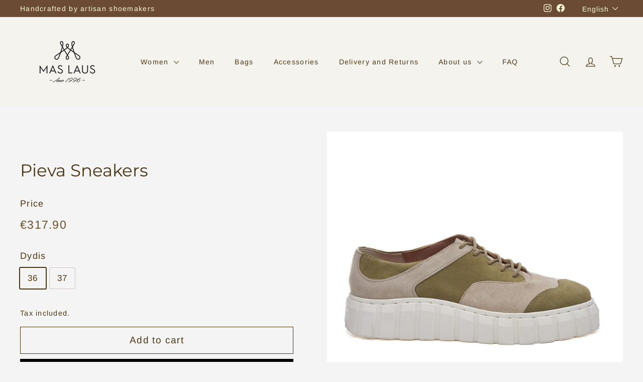

--- FILE ---
content_type: text/html; charset=utf-8
request_url: https://www.maslaus.com/en-uk/products/pieva-sneakers
body_size: 49136
content:
<!doctype html>
<html class="no-js" lang="en" dir="ltr">
<head>
  <!-- Google Tag Manager -->
<script>(function(w,d,s,l,i){w[l]=w[l]||[];w[l].push({'gtm.start':
new Date().getTime(),event:'gtm.js'});var f=d.getElementsByTagName(s)[0],
j=d.createElement(s),dl=l!='dataLayer'?'&l='+l:'';j.async=true;j.src=
'https://www.googletagmanager.com/gtm.js?id='+i+dl;f.parentNode.insertBefore(j,f);
})(window,document,'script','dataLayer','GTM-NL2TPBM');</script>
<!-- End Google Tag Manager -->
  <script type="text/javascript">
  window.heapReadyCb=window.heapReadyCb||[],window.heap=window.heap||[],heap.load=function(e,t){window.heap.envId=e,window.heap.clientConfig=t=t||{},window.heap.clientConfig.shouldFetchServerConfig=!1;var a=document.createElement("script");a.type="text/javascript",a.async=!0,a.src="https://cdn.us.heap-api.com/config/"+e+"/heap_config.js";var r=document.getElementsByTagName("script")[0];r.parentNode.insertBefore(a,r);var n=["init","startTracking","stopTracking","track","resetIdentity","identify","getSessionId","getUserId","getIdentity","addUserProperties","addEventProperties","removeEventProperty","clearEventProperties","addAccountProperties","addAdapter","addTransformer","addTransformerFn","onReady","addPageviewProperties","removePageviewProperty","clearPageviewProperties","trackPageview"],i=function(e){return function(){var t=Array.prototype.slice.call(arguments,0);window.heapReadyCb.push({name:e,fn:function(){heap[e]&&heap[e].apply(heap,t)}})}};for(var p=0;p<n.length;p++)heap[n[p]]=i(n[p])};
  heap.load("972302698");
</script>
  <script>
  fbq('track', 'Purchase');
</script>
  <meta charset="utf-8">
  <meta http-equiv="X-UA-Compatible" content="IE=edge,chrome=1">
  <meta name="viewport" content="width=device-width,initial-scale=1">
  <meta name="theme-color" content="#6b4b34">
  <link rel="canonical" href="https://www.maslaus.com/en-uk/products/pieva-sneakers">
  <link rel="preload" as="script" href="//www.maslaus.com/cdn/shop/t/22/assets/theme.js?v=67077622168637184251691665565">
  <link rel="preconnect" href="https://cdn.shopify.com" crossorigin>
  <link rel="preconnect" href="https://fonts.shopifycdn.com" crossorigin>
  <link rel="dns-prefetch" href="https://productreviews.shopifycdn.com">
  <link rel="dns-prefetch" href="https://ajax.googleapis.com">
  <link rel="dns-prefetch" href="https://maps.googleapis.com">
  <link rel="dns-prefetch" href="https://maps.gstatic.com"><link rel="shortcut icon" href="//www.maslaus.com/cdn/shop/files/Logo-28_e5c85485-4bb9-4b34-b792-5bb006c75795_32x32.png?v=1694634809" type="image/png" /><title>Pieva Sneakers
&ndash; Mas Laus
</title>
<meta name="description" content="Soft suede leather sneakers that will subtly add an exclusive accent to your everyday outfit. This shoe model will not only reflect your style, but also ensure perfect comfort throughout the day. Minimalist design: neutral colors and discreet detailing make these shoes the perfect accent for any outfit, suitable for bo"><meta property="og:site_name" content="Mas Laus">
  <meta property="og:url" content="https://www.maslaus.com/en-uk/products/pieva-sneakers">
  <meta property="og:title" content="Pieva Sneakers">
  <meta property="og:type" content="product">
  <meta property="og:description" content="Soft suede leather sneakers that will subtly add an exclusive accent to your everyday outfit. This shoe model will not only reflect your style, but also ensure perfect comfort throughout the day. Minimalist design: neutral colors and discreet detailing make these shoes the perfect accent for any outfit, suitable for bo"><meta property="og:image" content="http://www.maslaus.com/cdn/shop/files/DSC13410.jpg?v=1711445878">
    <meta property="og:image:secure_url" content="https://www.maslaus.com/cdn/shop/files/DSC13410.jpg?v=1711445878">
    <meta property="og:image:width" content="4470">
    <meta property="og:image:height" content="4470"><meta name="twitter:site" content="@">
  <meta name="twitter:card" content="summary_large_image">
  <meta name="twitter:title" content="Pieva Sneakers">
  <meta name="twitter:description" content="Soft suede leather sneakers that will subtly add an exclusive accent to your everyday outfit. This shoe model will not only reflect your style, but also ensure perfect comfort throughout the day. Minimalist design: neutral colors and discreet detailing make these shoes the perfect accent for any outfit, suitable for bo">
<style data-shopify>@font-face {
  font-family: Montserrat;
  font-weight: 400;
  font-style: normal;
  font-display: swap;
  src: url("//www.maslaus.com/cdn/fonts/montserrat/montserrat_n4.81949fa0ac9fd2021e16436151e8eaa539321637.woff2") format("woff2"),
       url("//www.maslaus.com/cdn/fonts/montserrat/montserrat_n4.a6c632ca7b62da89c3594789ba828388aac693fe.woff") format("woff");
}

  @font-face {
  font-family: Arimo;
  font-weight: 400;
  font-style: normal;
  font-display: swap;
  src: url("//www.maslaus.com/cdn/fonts/arimo/arimo_n4.a7efb558ca22d2002248bbe6f302a98edee38e35.woff2") format("woff2"),
       url("//www.maslaus.com/cdn/fonts/arimo/arimo_n4.0da809f7d1d5ede2a73be7094ac00741efdb6387.woff") format("woff");
}


  @font-face {
  font-family: Arimo;
  font-weight: 600;
  font-style: normal;
  font-display: swap;
  src: url("//www.maslaus.com/cdn/fonts/arimo/arimo_n6.9c18b0befd86597f319b7d7f925727d04c262b32.woff2") format("woff2"),
       url("//www.maslaus.com/cdn/fonts/arimo/arimo_n6.422bf6679b81a8bfb1b25d19299a53688390c2b9.woff") format("woff");
}

  @font-face {
  font-family: Arimo;
  font-weight: 400;
  font-style: italic;
  font-display: swap;
  src: url("//www.maslaus.com/cdn/fonts/arimo/arimo_i4.438ddb21a1b98c7230698d70dc1a21df235701b2.woff2") format("woff2"),
       url("//www.maslaus.com/cdn/fonts/arimo/arimo_i4.0e1908a0dc1ec32fabb5a03a0c9ee2083f82e3d7.woff") format("woff");
}

  @font-face {
  font-family: Arimo;
  font-weight: 600;
  font-style: italic;
  font-display: swap;
  src: url("//www.maslaus.com/cdn/fonts/arimo/arimo_i6.f0bf3dae51f72fa5b2cefdfe865a6fbb7701a14c.woff2") format("woff2"),
       url("//www.maslaus.com/cdn/fonts/arimo/arimo_i6.3489f579170784cd222ed21c14f1e8f1a3c0d044.woff") format("woff");
}

</style><link href="//www.maslaus.com/cdn/shop/t/22/assets/theme.css?v=102992990561674527281711570709" rel="stylesheet" type="text/css" media="all" />
<style data-shopify>:root {
    --typeHeaderPrimary: Montserrat;
    --typeHeaderFallback: sans-serif;
    --typeHeaderSize: 40px;
    --typeHeaderWeight: 400;
    --typeHeaderLineHeight: 1.3;
    --typeHeaderSpacing: 0.0em;

    --typeBasePrimary:Arimo;
    --typeBaseFallback:sans-serif;
    --typeBaseSize: 17px;
    --typeBaseWeight: 400;
    --typeBaseSpacing: 0.075em;
    --typeBaseLineHeight: 1.6;

    --colorSmallImageBg: #ffffff;
    --colorSmallImageBgDark: #f7f7f7;
    --colorLargeImageBg: #261818;
    --colorLargeImageBgLight: #4f3232;

    --iconWeight: 3px;
    --iconLinecaps: round;

    
      --buttonRadius: 0;
      --btnPadding: 11px 20px;
    

    
      --roundness: 0;
    

    
      --gridThickness: 0;
    

    --productTileMargin: 0%;
    --collectionTileMargin: 20%;

    --swatchSize: 30px;
  }

  @media screen and (max-width: 768px) {
    :root {
      --typeBaseSize: 15px;

      
        --roundness: 0;
        --btnPadding: 9px 17px;
      
    }
  }</style><script>
    document.documentElement.className = document.documentElement.className.replace('no-js', 'js');

    window.theme = window.theme || {};
    theme.routes = {
      home: "/en-uk",
      collections: "/en-uk/collections",
      cart: "/en-uk/cart.js",
      cartPage: "/en-uk/cart",
      cartAdd: "/en-uk/cart/add.js",
      cartChange: "/en-uk/cart/change.js",
      search: "/en-uk/search",
      predictiveSearch: "/en-uk/search/suggest"
    };

    theme.strings = {
      soldOut: "Sold Out",
      unavailable: "Unavailable",
      inStockLabel: "In stock, ready to ship",
      oneStockLabel: "Low stock - [count] item left",
      otherStockLabel: "Low stock - [count] items left",
      willNotShipUntil: "Ready to ship [date]",
      willBeInStockAfter: "Back in stock [date]",
      waitingForStock: "Inventory on the way",
      savePrice: "Save [saved_amount]",
      cartEmpty: "Your cart is currently empty.",
      cartTermsConfirmation: "You must agree with the terms and conditions of sales to check out",
      searchCollections: "Collections",
      searchPages: "Pages",
      searchArticles: "Articles",
      maxQuantity: "You can only have [quantity] of [title] in your cart."
    };
    theme.settings = {
      cartType: "dropdown",
      isCustomerTemplate: false,
      moneyFormat: "€{{amount}}",
      saveType: "dollar",
      productImageSize: "natural",
      productImageCover: false,
      predictiveSearch: true,
      predictiveSearchType: null,
      superScriptSetting: false,
      superScriptPrice: false,
      quickView: true,
      quickAdd: true,
      themeName: 'Gem',
      themeVersion: "1.0.0",
      imageBreathingRoom: 0
    };
  </script>

  <script>window.performance && window.performance.mark && window.performance.mark('shopify.content_for_header.start');</script><meta name="facebook-domain-verification" content="0g2xiwe23up130za205ezd8n0ro4ie">
<meta name="google-site-verification" content="DeHBumiJddmoJVUnGW9H32l2DW1Q8nEHqwdLLpEPVbc">
<meta id="shopify-digital-wallet" name="shopify-digital-wallet" content="/18067861/digital_wallets/dialog">
<link rel="alternate" hreflang="x-default" href="https://www.maslaus.com/products/pieva-sneakers">
<link rel="alternate" hreflang="lt" href="https://www.maslaus.com/products/pieva-sneakers">
<link rel="alternate" hreflang="en-AD" href="https://www.maslaus.com/en-in/products/pieva-sneakers">
<link rel="alternate" hreflang="lt-AD" href="https://www.maslaus.com/lt-in/products/pieva-sneakers">
<link rel="alternate" hreflang="en-AE" href="https://www.maslaus.com/en-in/products/pieva-sneakers">
<link rel="alternate" hreflang="lt-AE" href="https://www.maslaus.com/lt-in/products/pieva-sneakers">
<link rel="alternate" hreflang="en-AL" href="https://www.maslaus.com/en-in/products/pieva-sneakers">
<link rel="alternate" hreflang="lt-AL" href="https://www.maslaus.com/lt-in/products/pieva-sneakers">
<link rel="alternate" hreflang="en-AR" href="https://www.maslaus.com/en-in/products/pieva-sneakers">
<link rel="alternate" hreflang="lt-AR" href="https://www.maslaus.com/lt-in/products/pieva-sneakers">
<link rel="alternate" hreflang="en-AU" href="https://www.maslaus.com/en-in/products/pieva-sneakers">
<link rel="alternate" hreflang="lt-AU" href="https://www.maslaus.com/lt-in/products/pieva-sneakers">
<link rel="alternate" hreflang="en-BA" href="https://www.maslaus.com/en-in/products/pieva-sneakers">
<link rel="alternate" hreflang="lt-BA" href="https://www.maslaus.com/lt-in/products/pieva-sneakers">
<link rel="alternate" hreflang="en-BQ" href="https://www.maslaus.com/en-in/products/pieva-sneakers">
<link rel="alternate" hreflang="lt-BQ" href="https://www.maslaus.com/lt-in/products/pieva-sneakers">
<link rel="alternate" hreflang="en-BR" href="https://www.maslaus.com/en-in/products/pieva-sneakers">
<link rel="alternate" hreflang="lt-BR" href="https://www.maslaus.com/lt-in/products/pieva-sneakers">
<link rel="alternate" hreflang="en-CA" href="https://www.maslaus.com/en-in/products/pieva-sneakers">
<link rel="alternate" hreflang="lt-CA" href="https://www.maslaus.com/lt-in/products/pieva-sneakers">
<link rel="alternate" hreflang="en-CH" href="https://www.maslaus.com/en-in/products/pieva-sneakers">
<link rel="alternate" hreflang="lt-CH" href="https://www.maslaus.com/lt-in/products/pieva-sneakers">
<link rel="alternate" hreflang="en-CN" href="https://www.maslaus.com/en-in/products/pieva-sneakers">
<link rel="alternate" hreflang="lt-CN" href="https://www.maslaus.com/lt-in/products/pieva-sneakers">
<link rel="alternate" hreflang="en-CO" href="https://www.maslaus.com/en-in/products/pieva-sneakers">
<link rel="alternate" hreflang="lt-CO" href="https://www.maslaus.com/lt-in/products/pieva-sneakers">
<link rel="alternate" hreflang="en-DO" href="https://www.maslaus.com/en-in/products/pieva-sneakers">
<link rel="alternate" hreflang="lt-DO" href="https://www.maslaus.com/lt-in/products/pieva-sneakers">
<link rel="alternate" hreflang="en-EC" href="https://www.maslaus.com/en-in/products/pieva-sneakers">
<link rel="alternate" hreflang="lt-EC" href="https://www.maslaus.com/lt-in/products/pieva-sneakers">
<link rel="alternate" hreflang="en-GE" href="https://www.maslaus.com/en-in/products/pieva-sneakers">
<link rel="alternate" hreflang="lt-GE" href="https://www.maslaus.com/lt-in/products/pieva-sneakers">
<link rel="alternate" hreflang="en-HK" href="https://www.maslaus.com/en-in/products/pieva-sneakers">
<link rel="alternate" hreflang="lt-HK" href="https://www.maslaus.com/lt-in/products/pieva-sneakers">
<link rel="alternate" hreflang="en-ID" href="https://www.maslaus.com/en-in/products/pieva-sneakers">
<link rel="alternate" hreflang="lt-ID" href="https://www.maslaus.com/lt-in/products/pieva-sneakers">
<link rel="alternate" hreflang="en-IL" href="https://www.maslaus.com/en-in/products/pieva-sneakers">
<link rel="alternate" hreflang="lt-IL" href="https://www.maslaus.com/lt-in/products/pieva-sneakers">
<link rel="alternate" hreflang="en-IM" href="https://www.maslaus.com/en-in/products/pieva-sneakers">
<link rel="alternate" hreflang="lt-IM" href="https://www.maslaus.com/lt-in/products/pieva-sneakers">
<link rel="alternate" hreflang="en-IN" href="https://www.maslaus.com/en-in/products/pieva-sneakers">
<link rel="alternate" hreflang="lt-IN" href="https://www.maslaus.com/lt-in/products/pieva-sneakers">
<link rel="alternate" hreflang="en-IS" href="https://www.maslaus.com/en-in/products/pieva-sneakers">
<link rel="alternate" hreflang="lt-IS" href="https://www.maslaus.com/lt-in/products/pieva-sneakers">
<link rel="alternate" hreflang="en-JM" href="https://www.maslaus.com/en-in/products/pieva-sneakers">
<link rel="alternate" hreflang="lt-JM" href="https://www.maslaus.com/lt-in/products/pieva-sneakers">
<link rel="alternate" hreflang="en-JO" href="https://www.maslaus.com/en-in/products/pieva-sneakers">
<link rel="alternate" hreflang="lt-JO" href="https://www.maslaus.com/lt-in/products/pieva-sneakers">
<link rel="alternate" hreflang="en-JP" href="https://www.maslaus.com/en-in/products/pieva-sneakers">
<link rel="alternate" hreflang="lt-JP" href="https://www.maslaus.com/lt-in/products/pieva-sneakers">
<link rel="alternate" hreflang="en-KR" href="https://www.maslaus.com/en-in/products/pieva-sneakers">
<link rel="alternate" hreflang="lt-KR" href="https://www.maslaus.com/lt-in/products/pieva-sneakers">
<link rel="alternate" hreflang="en-KY" href="https://www.maslaus.com/en-in/products/pieva-sneakers">
<link rel="alternate" hreflang="lt-KY" href="https://www.maslaus.com/lt-in/products/pieva-sneakers">
<link rel="alternate" hreflang="en-KZ" href="https://www.maslaus.com/en-in/products/pieva-sneakers">
<link rel="alternate" hreflang="lt-KZ" href="https://www.maslaus.com/lt-in/products/pieva-sneakers">
<link rel="alternate" hreflang="en-MA" href="https://www.maslaus.com/en-in/products/pieva-sneakers">
<link rel="alternate" hreflang="lt-MA" href="https://www.maslaus.com/lt-in/products/pieva-sneakers">
<link rel="alternate" hreflang="en-MC" href="https://www.maslaus.com/en-in/products/pieva-sneakers">
<link rel="alternate" hreflang="lt-MC" href="https://www.maslaus.com/lt-in/products/pieva-sneakers">
<link rel="alternate" hreflang="en-ME" href="https://www.maslaus.com/en-in/products/pieva-sneakers">
<link rel="alternate" hreflang="lt-ME" href="https://www.maslaus.com/lt-in/products/pieva-sneakers">
<link rel="alternate" hreflang="en-MK" href="https://www.maslaus.com/en-in/products/pieva-sneakers">
<link rel="alternate" hreflang="lt-MK" href="https://www.maslaus.com/lt-in/products/pieva-sneakers">
<link rel="alternate" hreflang="en-MX" href="https://www.maslaus.com/en-in/products/pieva-sneakers">
<link rel="alternate" hreflang="lt-MX" href="https://www.maslaus.com/lt-in/products/pieva-sneakers">
<link rel="alternate" hreflang="en-NO" href="https://www.maslaus.com/en-in/products/pieva-sneakers">
<link rel="alternate" hreflang="lt-NO" href="https://www.maslaus.com/lt-in/products/pieva-sneakers">
<link rel="alternate" hreflang="en-NZ" href="https://www.maslaus.com/en-in/products/pieva-sneakers">
<link rel="alternate" hreflang="lt-NZ" href="https://www.maslaus.com/lt-in/products/pieva-sneakers">
<link rel="alternate" hreflang="en-PH" href="https://www.maslaus.com/en-in/products/pieva-sneakers">
<link rel="alternate" hreflang="lt-PH" href="https://www.maslaus.com/lt-in/products/pieva-sneakers">
<link rel="alternate" hreflang="en-QA" href="https://www.maslaus.com/en-in/products/pieva-sneakers">
<link rel="alternate" hreflang="lt-QA" href="https://www.maslaus.com/lt-in/products/pieva-sneakers">
<link rel="alternate" hreflang="en-RS" href="https://www.maslaus.com/en-in/products/pieva-sneakers">
<link rel="alternate" hreflang="lt-RS" href="https://www.maslaus.com/lt-in/products/pieva-sneakers">
<link rel="alternate" hreflang="en-SG" href="https://www.maslaus.com/en-in/products/pieva-sneakers">
<link rel="alternate" hreflang="lt-SG" href="https://www.maslaus.com/lt-in/products/pieva-sneakers">
<link rel="alternate" hreflang="en-TR" href="https://www.maslaus.com/en-in/products/pieva-sneakers">
<link rel="alternate" hreflang="lt-TR" href="https://www.maslaus.com/lt-in/products/pieva-sneakers">
<link rel="alternate" hreflang="en-TW" href="https://www.maslaus.com/en-in/products/pieva-sneakers">
<link rel="alternate" hreflang="lt-TW" href="https://www.maslaus.com/lt-in/products/pieva-sneakers">
<link rel="alternate" hreflang="en-US" href="https://www.maslaus.com/en-us/products/pieva-sneakers">
<link rel="alternate" hreflang="lt-US" href="https://www.maslaus.com/lt-us/products/pieva-sneakers">
<link rel="alternate" hreflang="en-GB" href="https://www.maslaus.com/en-uk/products/pieva-sneakers">
<link rel="alternate" hreflang="lt-GB" href="https://www.maslaus.com/lt-uk/products/pieva-sneakers">
<link rel="alternate" hreflang="en-AT" href="https://www.maslaus.com/en-eu/products/pieva-sneakers">
<link rel="alternate" hreflang="lt-AT" href="https://www.maslaus.com/lt-eu/products/pieva-sneakers">
<link rel="alternate" hreflang="en-BE" href="https://www.maslaus.com/en-eu/products/pieva-sneakers">
<link rel="alternate" hreflang="lt-BE" href="https://www.maslaus.com/lt-eu/products/pieva-sneakers">
<link rel="alternate" hreflang="en-BG" href="https://www.maslaus.com/en-eu/products/pieva-sneakers">
<link rel="alternate" hreflang="lt-BG" href="https://www.maslaus.com/lt-eu/products/pieva-sneakers">
<link rel="alternate" hreflang="en-HR" href="https://www.maslaus.com/en-eu/products/pieva-sneakers">
<link rel="alternate" hreflang="lt-HR" href="https://www.maslaus.com/lt-eu/products/pieva-sneakers">
<link rel="alternate" hreflang="en-CY" href="https://www.maslaus.com/en-eu/products/pieva-sneakers">
<link rel="alternate" hreflang="lt-CY" href="https://www.maslaus.com/lt-eu/products/pieva-sneakers">
<link rel="alternate" hreflang="en-CZ" href="https://www.maslaus.com/en-eu/products/pieva-sneakers">
<link rel="alternate" hreflang="lt-CZ" href="https://www.maslaus.com/lt-eu/products/pieva-sneakers">
<link rel="alternate" hreflang="en-DK" href="https://www.maslaus.com/en-eu/products/pieva-sneakers">
<link rel="alternate" hreflang="lt-DK" href="https://www.maslaus.com/lt-eu/products/pieva-sneakers">
<link rel="alternate" hreflang="en-EE" href="https://www.maslaus.com/en-eu/products/pieva-sneakers">
<link rel="alternate" hreflang="lt-EE" href="https://www.maslaus.com/lt-eu/products/pieva-sneakers">
<link rel="alternate" hreflang="en-FI" href="https://www.maslaus.com/en-eu/products/pieva-sneakers">
<link rel="alternate" hreflang="lt-FI" href="https://www.maslaus.com/lt-eu/products/pieva-sneakers">
<link rel="alternate" hreflang="en-FR" href="https://www.maslaus.com/en-eu/products/pieva-sneakers">
<link rel="alternate" hreflang="lt-FR" href="https://www.maslaus.com/lt-eu/products/pieva-sneakers">
<link rel="alternate" hreflang="en-DE" href="https://www.maslaus.com/en-eu/products/pieva-sneakers">
<link rel="alternate" hreflang="lt-DE" href="https://www.maslaus.com/lt-eu/products/pieva-sneakers">
<link rel="alternate" hreflang="en-GR" href="https://www.maslaus.com/en-eu/products/pieva-sneakers">
<link rel="alternate" hreflang="lt-GR" href="https://www.maslaus.com/lt-eu/products/pieva-sneakers">
<link rel="alternate" hreflang="en-HU" href="https://www.maslaus.com/en-eu/products/pieva-sneakers">
<link rel="alternate" hreflang="lt-HU" href="https://www.maslaus.com/lt-eu/products/pieva-sneakers">
<link rel="alternate" hreflang="en-IE" href="https://www.maslaus.com/en-eu/products/pieva-sneakers">
<link rel="alternate" hreflang="lt-IE" href="https://www.maslaus.com/lt-eu/products/pieva-sneakers">
<link rel="alternate" hreflang="en-IT" href="https://www.maslaus.com/en-eu/products/pieva-sneakers">
<link rel="alternate" hreflang="lt-IT" href="https://www.maslaus.com/lt-eu/products/pieva-sneakers">
<link rel="alternate" hreflang="en-LV" href="https://www.maslaus.com/en-eu/products/pieva-sneakers">
<link rel="alternate" hreflang="lt-LV" href="https://www.maslaus.com/lt-eu/products/pieva-sneakers">
<link rel="alternate" hreflang="en-LU" href="https://www.maslaus.com/en-eu/products/pieva-sneakers">
<link rel="alternate" hreflang="lt-LU" href="https://www.maslaus.com/lt-eu/products/pieva-sneakers">
<link rel="alternate" hreflang="en-MT" href="https://www.maslaus.com/en-eu/products/pieva-sneakers">
<link rel="alternate" hreflang="lt-MT" href="https://www.maslaus.com/lt-eu/products/pieva-sneakers">
<link rel="alternate" hreflang="en-NL" href="https://www.maslaus.com/en-eu/products/pieva-sneakers">
<link rel="alternate" hreflang="lt-NL" href="https://www.maslaus.com/lt-eu/products/pieva-sneakers">
<link rel="alternate" hreflang="en-PL" href="https://www.maslaus.com/en-eu/products/pieva-sneakers">
<link rel="alternate" hreflang="lt-PL" href="https://www.maslaus.com/lt-eu/products/pieva-sneakers">
<link rel="alternate" hreflang="en-PT" href="https://www.maslaus.com/en-eu/products/pieva-sneakers">
<link rel="alternate" hreflang="lt-PT" href="https://www.maslaus.com/lt-eu/products/pieva-sneakers">
<link rel="alternate" hreflang="en-RO" href="https://www.maslaus.com/en-eu/products/pieva-sneakers">
<link rel="alternate" hreflang="lt-RO" href="https://www.maslaus.com/lt-eu/products/pieva-sneakers">
<link rel="alternate" hreflang="en-SK" href="https://www.maslaus.com/en-eu/products/pieva-sneakers">
<link rel="alternate" hreflang="lt-SK" href="https://www.maslaus.com/lt-eu/products/pieva-sneakers">
<link rel="alternate" hreflang="en-SI" href="https://www.maslaus.com/en-eu/products/pieva-sneakers">
<link rel="alternate" hreflang="lt-SI" href="https://www.maslaus.com/lt-eu/products/pieva-sneakers">
<link rel="alternate" hreflang="en-ES" href="https://www.maslaus.com/en-eu/products/pieva-sneakers">
<link rel="alternate" hreflang="lt-ES" href="https://www.maslaus.com/lt-eu/products/pieva-sneakers">
<link rel="alternate" hreflang="en-SE" href="https://www.maslaus.com/en-eu/products/pieva-sneakers">
<link rel="alternate" hreflang="lt-SE" href="https://www.maslaus.com/lt-eu/products/pieva-sneakers">
<link rel="alternate" type="application/json+oembed" href="https://www.maslaus.com/en-uk/products/pieva-sneakers.oembed">
<script async="async" src="/checkouts/internal/preloads.js?locale=en-GB"></script>
<script id="shopify-features" type="application/json">{"accessToken":"20e17434f7ffed70368d324f22625926","betas":["rich-media-storefront-analytics"],"domain":"www.maslaus.com","predictiveSearch":true,"shopId":18067861,"locale":"en"}</script>
<script>var Shopify = Shopify || {};
Shopify.shop = "batu-namai.myshopify.com";
Shopify.locale = "en";
Shopify.currency = {"active":"EUR","rate":"1.0"};
Shopify.country = "GB";
Shopify.theme = {"name":"Gem","id":151835214165,"schema_name":"Gem","schema_version":"1.0.0","theme_store_id":2222,"role":"main"};
Shopify.theme.handle = "null";
Shopify.theme.style = {"id":null,"handle":null};
Shopify.cdnHost = "www.maslaus.com/cdn";
Shopify.routes = Shopify.routes || {};
Shopify.routes.root = "/en-uk/";</script>
<script type="module">!function(o){(o.Shopify=o.Shopify||{}).modules=!0}(window);</script>
<script>!function(o){function n(){var o=[];function n(){o.push(Array.prototype.slice.apply(arguments))}return n.q=o,n}var t=o.Shopify=o.Shopify||{};t.loadFeatures=n(),t.autoloadFeatures=n()}(window);</script>
<script id="shop-js-analytics" type="application/json">{"pageType":"product"}</script>
<script defer="defer" async type="module" src="//www.maslaus.com/cdn/shopifycloud/shop-js/modules/v2/client.init-shop-cart-sync_BdyHc3Nr.en.esm.js"></script>
<script defer="defer" async type="module" src="//www.maslaus.com/cdn/shopifycloud/shop-js/modules/v2/chunk.common_Daul8nwZ.esm.js"></script>
<script type="module">
  await import("//www.maslaus.com/cdn/shopifycloud/shop-js/modules/v2/client.init-shop-cart-sync_BdyHc3Nr.en.esm.js");
await import("//www.maslaus.com/cdn/shopifycloud/shop-js/modules/v2/chunk.common_Daul8nwZ.esm.js");

  window.Shopify.SignInWithShop?.initShopCartSync?.({"fedCMEnabled":true,"windoidEnabled":true});

</script>
<script>(function() {
  var isLoaded = false;
  function asyncLoad() {
    if (isLoaded) return;
    isLoaded = true;
    var urls = ["https:\/\/loox.io\/widget\/-eNdmDzYoK\/loox.1694091949505.js?shop=batu-namai.myshopify.com","https:\/\/omnisnippet1.com\/platforms\/shopify.js?source=scriptTag\u0026v=2025-05-14T19\u0026shop=batu-namai.myshopify.com","https:\/\/tools.luckyorange.com\/core\/lo.js?site-id=7b37a720\u0026shop=batu-namai.myshopify.com"];
    for (var i = 0; i < urls.length; i++) {
      var s = document.createElement('script');
      s.type = 'text/javascript';
      s.async = true;
      s.src = urls[i];
      var x = document.getElementsByTagName('script')[0];
      x.parentNode.insertBefore(s, x);
    }
  };
  if(window.attachEvent) {
    window.attachEvent('onload', asyncLoad);
  } else {
    window.addEventListener('load', asyncLoad, false);
  }
})();</script>
<script id="__st">var __st={"a":18067861,"offset":7200,"reqid":"97f72d65-82e6-497c-9164-cb46cda85b86-1768954136","pageurl":"www.maslaus.com\/en-uk\/products\/pieva-sneakers","u":"7f7454c1c3e3","p":"product","rtyp":"product","rid":9026640150869};</script>
<script>window.ShopifyPaypalV4VisibilityTracking = true;</script>
<script id="captcha-bootstrap">!function(){'use strict';const t='contact',e='account',n='new_comment',o=[[t,t],['blogs',n],['comments',n],[t,'customer']],c=[[e,'customer_login'],[e,'guest_login'],[e,'recover_customer_password'],[e,'create_customer']],r=t=>t.map((([t,e])=>`form[action*='/${t}']:not([data-nocaptcha='true']) input[name='form_type'][value='${e}']`)).join(','),a=t=>()=>t?[...document.querySelectorAll(t)].map((t=>t.form)):[];function s(){const t=[...o],e=r(t);return a(e)}const i='password',u='form_key',d=['recaptcha-v3-token','g-recaptcha-response','h-captcha-response',i],f=()=>{try{return window.sessionStorage}catch{return}},m='__shopify_v',_=t=>t.elements[u];function p(t,e,n=!1){try{const o=window.sessionStorage,c=JSON.parse(o.getItem(e)),{data:r}=function(t){const{data:e,action:n}=t;return t[m]||n?{data:e,action:n}:{data:t,action:n}}(c);for(const[e,n]of Object.entries(r))t.elements[e]&&(t.elements[e].value=n);n&&o.removeItem(e)}catch(o){console.error('form repopulation failed',{error:o})}}const l='form_type',E='cptcha';function T(t){t.dataset[E]=!0}const w=window,h=w.document,L='Shopify',v='ce_forms',y='captcha';let A=!1;((t,e)=>{const n=(g='f06e6c50-85a8-45c8-87d0-21a2b65856fe',I='https://cdn.shopify.com/shopifycloud/storefront-forms-hcaptcha/ce_storefront_forms_captcha_hcaptcha.v1.5.2.iife.js',D={infoText:'Protected by hCaptcha',privacyText:'Privacy',termsText:'Terms'},(t,e,n)=>{const o=w[L][v],c=o.bindForm;if(c)return c(t,g,e,D).then(n);var r;o.q.push([[t,g,e,D],n]),r=I,A||(h.body.append(Object.assign(h.createElement('script'),{id:'captcha-provider',async:!0,src:r})),A=!0)});var g,I,D;w[L]=w[L]||{},w[L][v]=w[L][v]||{},w[L][v].q=[],w[L][y]=w[L][y]||{},w[L][y].protect=function(t,e){n(t,void 0,e),T(t)},Object.freeze(w[L][y]),function(t,e,n,w,h,L){const[v,y,A,g]=function(t,e,n){const i=e?o:[],u=t?c:[],d=[...i,...u],f=r(d),m=r(i),_=r(d.filter((([t,e])=>n.includes(e))));return[a(f),a(m),a(_),s()]}(w,h,L),I=t=>{const e=t.target;return e instanceof HTMLFormElement?e:e&&e.form},D=t=>v().includes(t);t.addEventListener('submit',(t=>{const e=I(t);if(!e)return;const n=D(e)&&!e.dataset.hcaptchaBound&&!e.dataset.recaptchaBound,o=_(e),c=g().includes(e)&&(!o||!o.value);(n||c)&&t.preventDefault(),c&&!n&&(function(t){try{if(!f())return;!function(t){const e=f();if(!e)return;const n=_(t);if(!n)return;const o=n.value;o&&e.removeItem(o)}(t);const e=Array.from(Array(32),(()=>Math.random().toString(36)[2])).join('');!function(t,e){_(t)||t.append(Object.assign(document.createElement('input'),{type:'hidden',name:u})),t.elements[u].value=e}(t,e),function(t,e){const n=f();if(!n)return;const o=[...t.querySelectorAll(`input[type='${i}']`)].map((({name:t})=>t)),c=[...d,...o],r={};for(const[a,s]of new FormData(t).entries())c.includes(a)||(r[a]=s);n.setItem(e,JSON.stringify({[m]:1,action:t.action,data:r}))}(t,e)}catch(e){console.error('failed to persist form',e)}}(e),e.submit())}));const S=(t,e)=>{t&&!t.dataset[E]&&(n(t,e.some((e=>e===t))),T(t))};for(const o of['focusin','change'])t.addEventListener(o,(t=>{const e=I(t);D(e)&&S(e,y())}));const B=e.get('form_key'),M=e.get(l),P=B&&M;t.addEventListener('DOMContentLoaded',(()=>{const t=y();if(P)for(const e of t)e.elements[l].value===M&&p(e,B);[...new Set([...A(),...v().filter((t=>'true'===t.dataset.shopifyCaptcha))])].forEach((e=>S(e,t)))}))}(h,new URLSearchParams(w.location.search),n,t,e,['guest_login'])})(!0,!0)}();</script>
<script integrity="sha256-4kQ18oKyAcykRKYeNunJcIwy7WH5gtpwJnB7kiuLZ1E=" data-source-attribution="shopify.loadfeatures" defer="defer" src="//www.maslaus.com/cdn/shopifycloud/storefront/assets/storefront/load_feature-a0a9edcb.js" crossorigin="anonymous"></script>
<script data-source-attribution="shopify.dynamic_checkout.dynamic.init">var Shopify=Shopify||{};Shopify.PaymentButton=Shopify.PaymentButton||{isStorefrontPortableWallets:!0,init:function(){window.Shopify.PaymentButton.init=function(){};var t=document.createElement("script");t.src="https://www.maslaus.com/cdn/shopifycloud/portable-wallets/latest/portable-wallets.en.js",t.type="module",document.head.appendChild(t)}};
</script>
<script data-source-attribution="shopify.dynamic_checkout.buyer_consent">
  function portableWalletsHideBuyerConsent(e){var t=document.getElementById("shopify-buyer-consent"),n=document.getElementById("shopify-subscription-policy-button");t&&n&&(t.classList.add("hidden"),t.setAttribute("aria-hidden","true"),n.removeEventListener("click",e))}function portableWalletsShowBuyerConsent(e){var t=document.getElementById("shopify-buyer-consent"),n=document.getElementById("shopify-subscription-policy-button");t&&n&&(t.classList.remove("hidden"),t.removeAttribute("aria-hidden"),n.addEventListener("click",e))}window.Shopify?.PaymentButton&&(window.Shopify.PaymentButton.hideBuyerConsent=portableWalletsHideBuyerConsent,window.Shopify.PaymentButton.showBuyerConsent=portableWalletsShowBuyerConsent);
</script>
<script>
  function portableWalletsCleanup(e){e&&e.src&&console.error("Failed to load portable wallets script "+e.src);var t=document.querySelectorAll("shopify-accelerated-checkout .shopify-payment-button__skeleton, shopify-accelerated-checkout-cart .wallet-cart-button__skeleton"),e=document.getElementById("shopify-buyer-consent");for(let e=0;e<t.length;e++)t[e].remove();e&&e.remove()}function portableWalletsNotLoadedAsModule(e){e instanceof ErrorEvent&&"string"==typeof e.message&&e.message.includes("import.meta")&&"string"==typeof e.filename&&e.filename.includes("portable-wallets")&&(window.removeEventListener("error",portableWalletsNotLoadedAsModule),window.Shopify.PaymentButton.failedToLoad=e,"loading"===document.readyState?document.addEventListener("DOMContentLoaded",window.Shopify.PaymentButton.init):window.Shopify.PaymentButton.init())}window.addEventListener("error",portableWalletsNotLoadedAsModule);
</script>

<script type="module" src="https://www.maslaus.com/cdn/shopifycloud/portable-wallets/latest/portable-wallets.en.js" onError="portableWalletsCleanup(this)" crossorigin="anonymous"></script>
<script nomodule>
  document.addEventListener("DOMContentLoaded", portableWalletsCleanup);
</script>

<script id='scb4127' type='text/javascript' async='' src='https://www.maslaus.com/cdn/shopifycloud/privacy-banner/storefront-banner.js'></script><link id="shopify-accelerated-checkout-styles" rel="stylesheet" media="screen" href="https://www.maslaus.com/cdn/shopifycloud/portable-wallets/latest/accelerated-checkout-backwards-compat.css" crossorigin="anonymous">
<style id="shopify-accelerated-checkout-cart">
        #shopify-buyer-consent {
  margin-top: 1em;
  display: inline-block;
  width: 100%;
}

#shopify-buyer-consent.hidden {
  display: none;
}

#shopify-subscription-policy-button {
  background: none;
  border: none;
  padding: 0;
  text-decoration: underline;
  font-size: inherit;
  cursor: pointer;
}

#shopify-subscription-policy-button::before {
  box-shadow: none;
}

      </style>

<script>window.performance && window.performance.mark && window.performance.mark('shopify.content_for_header.end');</script>

  <script src="//www.maslaus.com/cdn/shop/t/22/assets/vendor-scripts-v2.js?v=81861688975518927931691665565" defer="defer"></script>
  <script src="//www.maslaus.com/cdn/shop/t/22/assets/theme.js?v=67077622168637184251691665565" defer="defer"></script>
<script src="https://cdn.shopify.com/extensions/019b979b-238a-7e17-847d-ec6cb3db4951/preorderfrontend-174/assets/globo.preorder.min.js" type="text/javascript" defer="defer"></script>
<link href="https://monorail-edge.shopifysvc.com" rel="dns-prefetch">
<script>(function(){if ("sendBeacon" in navigator && "performance" in window) {try {var session_token_from_headers = performance.getEntriesByType('navigation')[0].serverTiming.find(x => x.name == '_s').description;} catch {var session_token_from_headers = undefined;}var session_cookie_matches = document.cookie.match(/_shopify_s=([^;]*)/);var session_token_from_cookie = session_cookie_matches && session_cookie_matches.length === 2 ? session_cookie_matches[1] : "";var session_token = session_token_from_headers || session_token_from_cookie || "";function handle_abandonment_event(e) {var entries = performance.getEntries().filter(function(entry) {return /monorail-edge.shopifysvc.com/.test(entry.name);});if (!window.abandonment_tracked && entries.length === 0) {window.abandonment_tracked = true;var currentMs = Date.now();var navigation_start = performance.timing.navigationStart;var payload = {shop_id: 18067861,url: window.location.href,navigation_start,duration: currentMs - navigation_start,session_token,page_type: "product"};window.navigator.sendBeacon("https://monorail-edge.shopifysvc.com/v1/produce", JSON.stringify({schema_id: "online_store_buyer_site_abandonment/1.1",payload: payload,metadata: {event_created_at_ms: currentMs,event_sent_at_ms: currentMs}}));}}window.addEventListener('pagehide', handle_abandonment_event);}}());</script>
<script id="web-pixels-manager-setup">(function e(e,d,r,n,o){if(void 0===o&&(o={}),!Boolean(null===(a=null===(i=window.Shopify)||void 0===i?void 0:i.analytics)||void 0===a?void 0:a.replayQueue)){var i,a;window.Shopify=window.Shopify||{};var t=window.Shopify;t.analytics=t.analytics||{};var s=t.analytics;s.replayQueue=[],s.publish=function(e,d,r){return s.replayQueue.push([e,d,r]),!0};try{self.performance.mark("wpm:start")}catch(e){}var l=function(){var e={modern:/Edge?\/(1{2}[4-9]|1[2-9]\d|[2-9]\d{2}|\d{4,})\.\d+(\.\d+|)|Firefox\/(1{2}[4-9]|1[2-9]\d|[2-9]\d{2}|\d{4,})\.\d+(\.\d+|)|Chrom(ium|e)\/(9{2}|\d{3,})\.\d+(\.\d+|)|(Maci|X1{2}).+ Version\/(15\.\d+|(1[6-9]|[2-9]\d|\d{3,})\.\d+)([,.]\d+|)( \(\w+\)|)( Mobile\/\w+|) Safari\/|Chrome.+OPR\/(9{2}|\d{3,})\.\d+\.\d+|(CPU[ +]OS|iPhone[ +]OS|CPU[ +]iPhone|CPU IPhone OS|CPU iPad OS)[ +]+(15[._]\d+|(1[6-9]|[2-9]\d|\d{3,})[._]\d+)([._]\d+|)|Android:?[ /-](13[3-9]|1[4-9]\d|[2-9]\d{2}|\d{4,})(\.\d+|)(\.\d+|)|Android.+Firefox\/(13[5-9]|1[4-9]\d|[2-9]\d{2}|\d{4,})\.\d+(\.\d+|)|Android.+Chrom(ium|e)\/(13[3-9]|1[4-9]\d|[2-9]\d{2}|\d{4,})\.\d+(\.\d+|)|SamsungBrowser\/([2-9]\d|\d{3,})\.\d+/,legacy:/Edge?\/(1[6-9]|[2-9]\d|\d{3,})\.\d+(\.\d+|)|Firefox\/(5[4-9]|[6-9]\d|\d{3,})\.\d+(\.\d+|)|Chrom(ium|e)\/(5[1-9]|[6-9]\d|\d{3,})\.\d+(\.\d+|)([\d.]+$|.*Safari\/(?![\d.]+ Edge\/[\d.]+$))|(Maci|X1{2}).+ Version\/(10\.\d+|(1[1-9]|[2-9]\d|\d{3,})\.\d+)([,.]\d+|)( \(\w+\)|)( Mobile\/\w+|) Safari\/|Chrome.+OPR\/(3[89]|[4-9]\d|\d{3,})\.\d+\.\d+|(CPU[ +]OS|iPhone[ +]OS|CPU[ +]iPhone|CPU IPhone OS|CPU iPad OS)[ +]+(10[._]\d+|(1[1-9]|[2-9]\d|\d{3,})[._]\d+)([._]\d+|)|Android:?[ /-](13[3-9]|1[4-9]\d|[2-9]\d{2}|\d{4,})(\.\d+|)(\.\d+|)|Mobile Safari.+OPR\/([89]\d|\d{3,})\.\d+\.\d+|Android.+Firefox\/(13[5-9]|1[4-9]\d|[2-9]\d{2}|\d{4,})\.\d+(\.\d+|)|Android.+Chrom(ium|e)\/(13[3-9]|1[4-9]\d|[2-9]\d{2}|\d{4,})\.\d+(\.\d+|)|Android.+(UC? ?Browser|UCWEB|U3)[ /]?(15\.([5-9]|\d{2,})|(1[6-9]|[2-9]\d|\d{3,})\.\d+)\.\d+|SamsungBrowser\/(5\.\d+|([6-9]|\d{2,})\.\d+)|Android.+MQ{2}Browser\/(14(\.(9|\d{2,})|)|(1[5-9]|[2-9]\d|\d{3,})(\.\d+|))(\.\d+|)|K[Aa][Ii]OS\/(3\.\d+|([4-9]|\d{2,})\.\d+)(\.\d+|)/},d=e.modern,r=e.legacy,n=navigator.userAgent;return n.match(d)?"modern":n.match(r)?"legacy":"unknown"}(),u="modern"===l?"modern":"legacy",c=(null!=n?n:{modern:"",legacy:""})[u],f=function(e){return[e.baseUrl,"/wpm","/b",e.hashVersion,"modern"===e.buildTarget?"m":"l",".js"].join("")}({baseUrl:d,hashVersion:r,buildTarget:u}),m=function(e){var d=e.version,r=e.bundleTarget,n=e.surface,o=e.pageUrl,i=e.monorailEndpoint;return{emit:function(e){var a=e.status,t=e.errorMsg,s=(new Date).getTime(),l=JSON.stringify({metadata:{event_sent_at_ms:s},events:[{schema_id:"web_pixels_manager_load/3.1",payload:{version:d,bundle_target:r,page_url:o,status:a,surface:n,error_msg:t},metadata:{event_created_at_ms:s}}]});if(!i)return console&&console.warn&&console.warn("[Web Pixels Manager] No Monorail endpoint provided, skipping logging."),!1;try{return self.navigator.sendBeacon.bind(self.navigator)(i,l)}catch(e){}var u=new XMLHttpRequest;try{return u.open("POST",i,!0),u.setRequestHeader("Content-Type","text/plain"),u.send(l),!0}catch(e){return console&&console.warn&&console.warn("[Web Pixels Manager] Got an unhandled error while logging to Monorail."),!1}}}}({version:r,bundleTarget:l,surface:e.surface,pageUrl:self.location.href,monorailEndpoint:e.monorailEndpoint});try{o.browserTarget=l,function(e){var d=e.src,r=e.async,n=void 0===r||r,o=e.onload,i=e.onerror,a=e.sri,t=e.scriptDataAttributes,s=void 0===t?{}:t,l=document.createElement("script"),u=document.querySelector("head"),c=document.querySelector("body");if(l.async=n,l.src=d,a&&(l.integrity=a,l.crossOrigin="anonymous"),s)for(var f in s)if(Object.prototype.hasOwnProperty.call(s,f))try{l.dataset[f]=s[f]}catch(e){}if(o&&l.addEventListener("load",o),i&&l.addEventListener("error",i),u)u.appendChild(l);else{if(!c)throw new Error("Did not find a head or body element to append the script");c.appendChild(l)}}({src:f,async:!0,onload:function(){if(!function(){var e,d;return Boolean(null===(d=null===(e=window.Shopify)||void 0===e?void 0:e.analytics)||void 0===d?void 0:d.initialized)}()){var d=window.webPixelsManager.init(e)||void 0;if(d){var r=window.Shopify.analytics;r.replayQueue.forEach((function(e){var r=e[0],n=e[1],o=e[2];d.publishCustomEvent(r,n,o)})),r.replayQueue=[],r.publish=d.publishCustomEvent,r.visitor=d.visitor,r.initialized=!0}}},onerror:function(){return m.emit({status:"failed",errorMsg:"".concat(f," has failed to load")})},sri:function(e){var d=/^sha384-[A-Za-z0-9+/=]+$/;return"string"==typeof e&&d.test(e)}(c)?c:"",scriptDataAttributes:o}),m.emit({status:"loading"})}catch(e){m.emit({status:"failed",errorMsg:(null==e?void 0:e.message)||"Unknown error"})}}})({shopId: 18067861,storefrontBaseUrl: "https://www.maslaus.com",extensionsBaseUrl: "https://extensions.shopifycdn.com/cdn/shopifycloud/web-pixels-manager",monorailEndpoint: "https://monorail-edge.shopifysvc.com/unstable/produce_batch",surface: "storefront-renderer",enabledBetaFlags: ["2dca8a86"],webPixelsConfigList: [{"id":"2141651285","configuration":"{\"config\":\"{\\\"google_tag_ids\\\":[\\\"G-QQEPNJMR0M\\\",\\\"AW-17143729494\\\",\\\"GT-K46J8KQV\\\"],\\\"target_country\\\":\\\"ZZ\\\",\\\"gtag_events\\\":[{\\\"type\\\":\\\"begin_checkout\\\",\\\"action_label\\\":[\\\"G-QQEPNJMR0M\\\",\\\"AW-17143729494\\\/TIwYCNi6y9EaENaa4u4_\\\"]},{\\\"type\\\":\\\"search\\\",\\\"action_label\\\":[\\\"G-QQEPNJMR0M\\\",\\\"AW-17143729494\\\/RojPCOS6y9EaENaa4u4_\\\"]},{\\\"type\\\":\\\"view_item\\\",\\\"action_label\\\":[\\\"G-QQEPNJMR0M\\\",\\\"AW-17143729494\\\/vFUlCOG6y9EaENaa4u4_\\\",\\\"MC-PJ5GYXGN1J\\\"]},{\\\"type\\\":\\\"purchase\\\",\\\"action_label\\\":[\\\"G-QQEPNJMR0M\\\",\\\"AW-17143729494\\\/bzsCCNW6y9EaENaa4u4_\\\",\\\"MC-PJ5GYXGN1J\\\"]},{\\\"type\\\":\\\"page_view\\\",\\\"action_label\\\":[\\\"G-QQEPNJMR0M\\\",\\\"AW-17143729494\\\/4sM9CN66y9EaENaa4u4_\\\",\\\"MC-PJ5GYXGN1J\\\"]},{\\\"type\\\":\\\"add_payment_info\\\",\\\"action_label\\\":[\\\"G-QQEPNJMR0M\\\",\\\"AW-17143729494\\\/aKF8CJnAy9EaENaa4u4_\\\"]},{\\\"type\\\":\\\"add_to_cart\\\",\\\"action_label\\\":[\\\"G-QQEPNJMR0M\\\",\\\"AW-17143729494\\\/B31WCNu6y9EaENaa4u4_\\\"]}],\\\"enable_monitoring_mode\\\":false}\"}","eventPayloadVersion":"v1","runtimeContext":"OPEN","scriptVersion":"b2a88bafab3e21179ed38636efcd8a93","type":"APP","apiClientId":1780363,"privacyPurposes":[],"dataSharingAdjustments":{"protectedCustomerApprovalScopes":["read_customer_address","read_customer_email","read_customer_name","read_customer_personal_data","read_customer_phone"]}},{"id":"2080702805","configuration":"{\"siteId\":\"7b37a720\",\"environment\":\"production\",\"isPlusUser\":\"false\"}","eventPayloadVersion":"v1","runtimeContext":"STRICT","scriptVersion":"d38a2000dcd0eb072d7eed6a88122b6b","type":"APP","apiClientId":187969,"privacyPurposes":["ANALYTICS","MARKETING"],"capabilities":["advanced_dom_events"],"dataSharingAdjustments":{"protectedCustomerApprovalScopes":[]}},{"id":"451641685","configuration":"{\"pixel_id\":\"796105322532072\",\"pixel_type\":\"facebook_pixel\"}","eventPayloadVersion":"v1","runtimeContext":"OPEN","scriptVersion":"ca16bc87fe92b6042fbaa3acc2fbdaa6","type":"APP","apiClientId":2329312,"privacyPurposes":["ANALYTICS","MARKETING","SALE_OF_DATA"],"dataSharingAdjustments":{"protectedCustomerApprovalScopes":["read_customer_address","read_customer_email","read_customer_name","read_customer_personal_data","read_customer_phone"]}},{"id":"225444181","configuration":"{\"apiURL\":\"https:\/\/api.omnisend.com\",\"appURL\":\"https:\/\/app.omnisend.com\",\"brandID\":\"631de7b0f165844c16eebdf2\",\"trackingURL\":\"https:\/\/wt.omnisendlink.com\"}","eventPayloadVersion":"v1","runtimeContext":"STRICT","scriptVersion":"aa9feb15e63a302383aa48b053211bbb","type":"APP","apiClientId":186001,"privacyPurposes":["ANALYTICS","MARKETING","SALE_OF_DATA"],"dataSharingAdjustments":{"protectedCustomerApprovalScopes":["read_customer_address","read_customer_email","read_customer_name","read_customer_personal_data","read_customer_phone"]}},{"id":"30212437","configuration":"{\"myshopifyDomain\":\"batu-namai.myshopify.com\"}","eventPayloadVersion":"v1","runtimeContext":"STRICT","scriptVersion":"23b97d18e2aa74363140dc29c9284e87","type":"APP","apiClientId":2775569,"privacyPurposes":["ANALYTICS","MARKETING","SALE_OF_DATA"],"dataSharingAdjustments":{"protectedCustomerApprovalScopes":["read_customer_address","read_customer_email","read_customer_name","read_customer_phone","read_customer_personal_data"]}},{"id":"shopify-app-pixel","configuration":"{}","eventPayloadVersion":"v1","runtimeContext":"STRICT","scriptVersion":"0450","apiClientId":"shopify-pixel","type":"APP","privacyPurposes":["ANALYTICS","MARKETING"]},{"id":"shopify-custom-pixel","eventPayloadVersion":"v1","runtimeContext":"LAX","scriptVersion":"0450","apiClientId":"shopify-pixel","type":"CUSTOM","privacyPurposes":["ANALYTICS","MARKETING"]}],isMerchantRequest: false,initData: {"shop":{"name":"Mas Laus","paymentSettings":{"currencyCode":"EUR"},"myshopifyDomain":"batu-namai.myshopify.com","countryCode":"LT","storefrontUrl":"https:\/\/www.maslaus.com\/en-uk"},"customer":null,"cart":null,"checkout":null,"productVariants":[{"price":{"amount":317.9,"currencyCode":"EUR"},"product":{"title":"Pieva Sneakers","vendor":"Mas Laus","id":"9026640150869","untranslatedTitle":"Pieva Sneakers","url":"\/en-uk\/products\/pieva-sneakers","type":""},"id":"48067445227861","image":{"src":"\/\/www.maslaus.com\/cdn\/shop\/files\/DSC13410.jpg?v=1711445878"},"sku":"","title":"36","untranslatedTitle":"36"},{"price":{"amount":317.9,"currencyCode":"EUR"},"product":{"title":"Pieva Sneakers","vendor":"Mas Laus","id":"9026640150869","untranslatedTitle":"Pieva Sneakers","url":"\/en-uk\/products\/pieva-sneakers","type":""},"id":"48067445260629","image":{"src":"\/\/www.maslaus.com\/cdn\/shop\/files\/DSC13410.jpg?v=1711445878"},"sku":"","title":"37","untranslatedTitle":"37"}],"purchasingCompany":null},},"https://www.maslaus.com/cdn","fcfee988w5aeb613cpc8e4bc33m6693e112",{"modern":"","legacy":""},{"shopId":"18067861","storefrontBaseUrl":"https:\/\/www.maslaus.com","extensionBaseUrl":"https:\/\/extensions.shopifycdn.com\/cdn\/shopifycloud\/web-pixels-manager","surface":"storefront-renderer","enabledBetaFlags":"[\"2dca8a86\"]","isMerchantRequest":"false","hashVersion":"fcfee988w5aeb613cpc8e4bc33m6693e112","publish":"custom","events":"[[\"page_viewed\",{}],[\"product_viewed\",{\"productVariant\":{\"price\":{\"amount\":317.9,\"currencyCode\":\"EUR\"},\"product\":{\"title\":\"Pieva Sneakers\",\"vendor\":\"Mas Laus\",\"id\":\"9026640150869\",\"untranslatedTitle\":\"Pieva Sneakers\",\"url\":\"\/en-uk\/products\/pieva-sneakers\",\"type\":\"\"},\"id\":\"48067445227861\",\"image\":{\"src\":\"\/\/www.maslaus.com\/cdn\/shop\/files\/DSC13410.jpg?v=1711445878\"},\"sku\":\"\",\"title\":\"36\",\"untranslatedTitle\":\"36\"}}]]"});</script><script>
  window.ShopifyAnalytics = window.ShopifyAnalytics || {};
  window.ShopifyAnalytics.meta = window.ShopifyAnalytics.meta || {};
  window.ShopifyAnalytics.meta.currency = 'EUR';
  var meta = {"product":{"id":9026640150869,"gid":"gid:\/\/shopify\/Product\/9026640150869","vendor":"Mas Laus","type":"","handle":"pieva-sneakers","variants":[{"id":48067445227861,"price":31790,"name":"Pieva Sneakers - 36","public_title":"36","sku":""},{"id":48067445260629,"price":31790,"name":"Pieva Sneakers - 37","public_title":"37","sku":""}],"remote":false},"page":{"pageType":"product","resourceType":"product","resourceId":9026640150869,"requestId":"97f72d65-82e6-497c-9164-cb46cda85b86-1768954136"}};
  for (var attr in meta) {
    window.ShopifyAnalytics.meta[attr] = meta[attr];
  }
</script>
<script class="analytics">
  (function () {
    var customDocumentWrite = function(content) {
      var jquery = null;

      if (window.jQuery) {
        jquery = window.jQuery;
      } else if (window.Checkout && window.Checkout.$) {
        jquery = window.Checkout.$;
      }

      if (jquery) {
        jquery('body').append(content);
      }
    };

    var hasLoggedConversion = function(token) {
      if (token) {
        return document.cookie.indexOf('loggedConversion=' + token) !== -1;
      }
      return false;
    }

    var setCookieIfConversion = function(token) {
      if (token) {
        var twoMonthsFromNow = new Date(Date.now());
        twoMonthsFromNow.setMonth(twoMonthsFromNow.getMonth() + 2);

        document.cookie = 'loggedConversion=' + token + '; expires=' + twoMonthsFromNow;
      }
    }

    var trekkie = window.ShopifyAnalytics.lib = window.trekkie = window.trekkie || [];
    if (trekkie.integrations) {
      return;
    }
    trekkie.methods = [
      'identify',
      'page',
      'ready',
      'track',
      'trackForm',
      'trackLink'
    ];
    trekkie.factory = function(method) {
      return function() {
        var args = Array.prototype.slice.call(arguments);
        args.unshift(method);
        trekkie.push(args);
        return trekkie;
      };
    };
    for (var i = 0; i < trekkie.methods.length; i++) {
      var key = trekkie.methods[i];
      trekkie[key] = trekkie.factory(key);
    }
    trekkie.load = function(config) {
      trekkie.config = config || {};
      trekkie.config.initialDocumentCookie = document.cookie;
      var first = document.getElementsByTagName('script')[0];
      var script = document.createElement('script');
      script.type = 'text/javascript';
      script.onerror = function(e) {
        var scriptFallback = document.createElement('script');
        scriptFallback.type = 'text/javascript';
        scriptFallback.onerror = function(error) {
                var Monorail = {
      produce: function produce(monorailDomain, schemaId, payload) {
        var currentMs = new Date().getTime();
        var event = {
          schema_id: schemaId,
          payload: payload,
          metadata: {
            event_created_at_ms: currentMs,
            event_sent_at_ms: currentMs
          }
        };
        return Monorail.sendRequest("https://" + monorailDomain + "/v1/produce", JSON.stringify(event));
      },
      sendRequest: function sendRequest(endpointUrl, payload) {
        // Try the sendBeacon API
        if (window && window.navigator && typeof window.navigator.sendBeacon === 'function' && typeof window.Blob === 'function' && !Monorail.isIos12()) {
          var blobData = new window.Blob([payload], {
            type: 'text/plain'
          });

          if (window.navigator.sendBeacon(endpointUrl, blobData)) {
            return true;
          } // sendBeacon was not successful

        } // XHR beacon

        var xhr = new XMLHttpRequest();

        try {
          xhr.open('POST', endpointUrl);
          xhr.setRequestHeader('Content-Type', 'text/plain');
          xhr.send(payload);
        } catch (e) {
          console.log(e);
        }

        return false;
      },
      isIos12: function isIos12() {
        return window.navigator.userAgent.lastIndexOf('iPhone; CPU iPhone OS 12_') !== -1 || window.navigator.userAgent.lastIndexOf('iPad; CPU OS 12_') !== -1;
      }
    };
    Monorail.produce('monorail-edge.shopifysvc.com',
      'trekkie_storefront_load_errors/1.1',
      {shop_id: 18067861,
      theme_id: 151835214165,
      app_name: "storefront",
      context_url: window.location.href,
      source_url: "//www.maslaus.com/cdn/s/trekkie.storefront.cd680fe47e6c39ca5d5df5f0a32d569bc48c0f27.min.js"});

        };
        scriptFallback.async = true;
        scriptFallback.src = '//www.maslaus.com/cdn/s/trekkie.storefront.cd680fe47e6c39ca5d5df5f0a32d569bc48c0f27.min.js';
        first.parentNode.insertBefore(scriptFallback, first);
      };
      script.async = true;
      script.src = '//www.maslaus.com/cdn/s/trekkie.storefront.cd680fe47e6c39ca5d5df5f0a32d569bc48c0f27.min.js';
      first.parentNode.insertBefore(script, first);
    };
    trekkie.load(
      {"Trekkie":{"appName":"storefront","development":false,"defaultAttributes":{"shopId":18067861,"isMerchantRequest":null,"themeId":151835214165,"themeCityHash":"10997483186186421969","contentLanguage":"en","currency":"EUR","eventMetadataId":"bc40ca15-6272-4fee-ab36-416a6cfb3e1e"},"isServerSideCookieWritingEnabled":true,"monorailRegion":"shop_domain","enabledBetaFlags":["65f19447"]},"Session Attribution":{},"S2S":{"facebookCapiEnabled":true,"source":"trekkie-storefront-renderer","apiClientId":580111}}
    );

    var loaded = false;
    trekkie.ready(function() {
      if (loaded) return;
      loaded = true;

      window.ShopifyAnalytics.lib = window.trekkie;

      var originalDocumentWrite = document.write;
      document.write = customDocumentWrite;
      try { window.ShopifyAnalytics.merchantGoogleAnalytics.call(this); } catch(error) {};
      document.write = originalDocumentWrite;

      window.ShopifyAnalytics.lib.page(null,{"pageType":"product","resourceType":"product","resourceId":9026640150869,"requestId":"97f72d65-82e6-497c-9164-cb46cda85b86-1768954136","shopifyEmitted":true});

      var match = window.location.pathname.match(/checkouts\/(.+)\/(thank_you|post_purchase)/)
      var token = match? match[1]: undefined;
      if (!hasLoggedConversion(token)) {
        setCookieIfConversion(token);
        window.ShopifyAnalytics.lib.track("Viewed Product",{"currency":"EUR","variantId":48067445227861,"productId":9026640150869,"productGid":"gid:\/\/shopify\/Product\/9026640150869","name":"Pieva Sneakers - 36","price":"317.90","sku":"","brand":"Mas Laus","variant":"36","category":"","nonInteraction":true,"remote":false},undefined,undefined,{"shopifyEmitted":true});
      window.ShopifyAnalytics.lib.track("monorail:\/\/trekkie_storefront_viewed_product\/1.1",{"currency":"EUR","variantId":48067445227861,"productId":9026640150869,"productGid":"gid:\/\/shopify\/Product\/9026640150869","name":"Pieva Sneakers - 36","price":"317.90","sku":"","brand":"Mas Laus","variant":"36","category":"","nonInteraction":true,"remote":false,"referer":"https:\/\/www.maslaus.com\/en-uk\/products\/pieva-sneakers"});
      }
    });


        var eventsListenerScript = document.createElement('script');
        eventsListenerScript.async = true;
        eventsListenerScript.src = "//www.maslaus.com/cdn/shopifycloud/storefront/assets/shop_events_listener-3da45d37.js";
        document.getElementsByTagName('head')[0].appendChild(eventsListenerScript);

})();</script>
  <script>
  if (!window.ga || (window.ga && typeof window.ga !== 'function')) {
    window.ga = function ga() {
      (window.ga.q = window.ga.q || []).push(arguments);
      if (window.Shopify && window.Shopify.analytics && typeof window.Shopify.analytics.publish === 'function') {
        window.Shopify.analytics.publish("ga_stub_called", {}, {sendTo: "google_osp_migration"});
      }
      console.error("Shopify's Google Analytics stub called with:", Array.from(arguments), "\nSee https://help.shopify.com/manual/promoting-marketing/pixels/pixel-migration#google for more information.");
    };
    if (window.Shopify && window.Shopify.analytics && typeof window.Shopify.analytics.publish === 'function') {
      window.Shopify.analytics.publish("ga_stub_initialized", {}, {sendTo: "google_osp_migration"});
    }
  }
</script>
<script
  defer
  src="https://www.maslaus.com/cdn/shopifycloud/perf-kit/shopify-perf-kit-3.0.4.min.js"
  data-application="storefront-renderer"
  data-shop-id="18067861"
  data-render-region="gcp-us-east1"
  data-page-type="product"
  data-theme-instance-id="151835214165"
  data-theme-name="Gem"
  data-theme-version="1.0.0"
  data-monorail-region="shop_domain"
  data-resource-timing-sampling-rate="10"
  data-shs="true"
  data-shs-beacon="true"
  data-shs-export-with-fetch="true"
  data-shs-logs-sample-rate="1"
  data-shs-beacon-endpoint="https://www.maslaus.com/api/collect"
></script>
</head>

<body class="template-product" data-transitions="true" data-button_style="square" data-edges="" data-type_header_capitalize="false" data-swatch_style="round" data-grid-style="white-square">

  
    <script type="text/javascript">window.setTimeout(function() { document.body.className += " loaded"; }, 25);</script>
  

  <a class="in-page-link visually-hidden skip-link" href="#MainContent" aria-label="Skip to content">Skip to content</a>

  <div id="PageContainer" class="page-container">
    <div class="transition-body"><!-- BEGIN sections: header-group -->
<div id="shopify-section-sections--19466680336725__toolbar" class="shopify-section shopify-section-group-header-group toolbar-section"><div data-section-id="sections--19466680336725__toolbar" data-section-type="toolbar">
  <div class="toolbar">
    <div class="page-width">
      <div class="toolbar__content">
  <div class="toolbar__item toolbar__item--announcements">
    <div class="announcement-bar">
      <div class="slideshow-wrapper">
        <button type="button" class="visually-hidden slideshow__pause" data-id="sections--19466680336725__toolbar" aria-live="polite">
          <span class="slideshow__pause-stop">
            <svg aria-hidden="true" focusable="false" role="presentation" class="icon icon-pause" viewBox="0 0 10 13"><path d="M0 0h3v13H0zm7 0h3v13H7z" fill-rule="evenodd"/></svg>
            <span class="icon__fallback-text">Pause slideshow</span>
          </span>
          <span class="slideshow__pause-play">
            <svg aria-hidden="true" focusable="false" role="presentation" class="icon icon-play" viewBox="18.24 17.35 24.52 28.3"><path fill="#323232" d="M22.1 19.151v25.5l20.4-13.489-20.4-12.011z"/></svg>
            <span class="icon__fallback-text">Play slideshow</span>
          </span>
        </button>

        <div
          id="AnnouncementSlider"
          class="announcement-slider"
          data-block-count="2"><div
                id="AnnouncementSlide-toolbar-0"
                class="slideshow__slide announcement-slider__slide"
                data-index="0"
                
              >
                <div class="announcement-slider__content"><p>Handcrafted by artisan shoemakers</p>
</div>
              </div><div
                id="AnnouncementSlide-toolbar-1"
                class="slideshow__slide announcement-slider__slide"
                data-index="1"
                
              >
                <div class="announcement-slider__content"><p>Worldwide delivery and returns</p>
</div>
              </div></div>
      </div>
    </div>
  </div>

<div class="toolbar__item small--hide">
            <ul class="no-bullets social-icons inline-list toolbar__social"><li>
      <a target="_blank" rel="noopener" href="https://www.instagram.com/maslaus_official/" title="Mas Laus on Instagram">
        <svg aria-hidden="true" focusable="false" role="presentation" class="icon icon-instagram" viewBox="0 0 32 32"><title>instagram</title><path fill="#444" d="M16 3.094c4.206 0 4.7.019 6.363.094 1.538.069 2.369.325 2.925.544.738.287 1.262.625 1.813 1.175s.894 1.075 1.175 1.813c.212.556.475 1.387.544 2.925.075 1.662.094 2.156.094 6.363s-.019 4.7-.094 6.363c-.069 1.538-.325 2.369-.544 2.925-.288.738-.625 1.262-1.175 1.813s-1.075.894-1.813 1.175c-.556.212-1.387.475-2.925.544-1.663.075-2.156.094-6.363.094s-4.7-.019-6.363-.094c-1.537-.069-2.369-.325-2.925-.544-.737-.288-1.263-.625-1.813-1.175s-.894-1.075-1.175-1.813c-.212-.556-.475-1.387-.544-2.925-.075-1.663-.094-2.156-.094-6.363s.019-4.7.094-6.363c.069-1.537.325-2.369.544-2.925.287-.737.625-1.263 1.175-1.813s1.075-.894 1.813-1.175c.556-.212 1.388-.475 2.925-.544 1.662-.081 2.156-.094 6.363-.094zm0-2.838c-4.275 0-4.813.019-6.494.094-1.675.075-2.819.344-3.819.731-1.037.4-1.913.944-2.788 1.819S1.486 4.656 1.08 5.688c-.387 1-.656 2.144-.731 3.825-.075 1.675-.094 2.213-.094 6.488s.019 4.813.094 6.494c.075 1.675.344 2.819.731 3.825.4 1.038.944 1.913 1.819 2.788s1.756 1.413 2.788 1.819c1 .387 2.144.656 3.825.731s2.213.094 6.494.094 4.813-.019 6.494-.094c1.675-.075 2.819-.344 3.825-.731 1.038-.4 1.913-.944 2.788-1.819s1.413-1.756 1.819-2.788c.387-1 .656-2.144.731-3.825s.094-2.212.094-6.494-.019-4.813-.094-6.494c-.075-1.675-.344-2.819-.731-3.825-.4-1.038-.944-1.913-1.819-2.788s-1.756-1.413-2.788-1.819c-1-.387-2.144-.656-3.825-.731C20.812.275 20.275.256 16 .256z"/><path fill="#444" d="M16 7.912a8.088 8.088 0 0 0 0 16.175c4.463 0 8.087-3.625 8.087-8.088s-3.625-8.088-8.088-8.088zm0 13.338a5.25 5.25 0 1 1 0-10.5 5.25 5.25 0 1 1 0 10.5zM26.294 7.594a1.887 1.887 0 1 1-3.774.002 1.887 1.887 0 0 1 3.774-.003z"/></svg>
        <span class="icon__fallback-text">Instagram</span>
      </a>
    </li><li>
      <a target="_blank" rel="noopener" href="https://www.facebook.com/maslaus" title="Mas Laus on Facebook">
        <svg aria-hidden="true" focusable="false" role="presentation" class="icon icon-facebook" viewBox="0 0 14222 14222"><path d="M14222 7112c0 3549.352-2600.418 6491.344-6000 7024.72V9168h1657l315-2056H8222V5778c0-562 275-1111 1159-1111h897V2917s-814-139-1592-139c-1624 0-2686 984-2686 2767v1567H4194v2056h1806v4968.72C2600.418 13603.344 0 10661.352 0 7112 0 3184.703 3183.703 1 7111 1s7111 3183.703 7111 7111Zm-8222 7025c362 57 733 86 1111 86-377.945 0-749.003-29.485-1111-86.28Zm2222 0v-.28a7107.458 7107.458 0 0 1-167.717 24.267A7407.158 7407.158 0 0 0 8222 14137Zm-167.717 23.987C7745.664 14201.89 7430.797 14223 7111 14223c319.843 0 634.675-21.479 943.283-62.013Z"/></svg>
        <span class="icon__fallback-text">Facebook</span>
      </a>
    </li></ul>

          </div><div class="toolbar__item small--hide"><form method="post" action="/en-uk/localization" id="localization_form-toolbar" accept-charset="UTF-8" class="multi-selectors multi-selectors--toolbar" enctype="multipart/form-data" data-disclosure-form=""><input type="hidden" name="form_type" value="localization" /><input type="hidden" name="utf8" value="✓" /><input type="hidden" name="_method" value="put" /><input type="hidden" name="return_to" value="/en-uk/products/pieva-sneakers" />
<div class="multi-selectors__item"><div class="visually-hidden" id="LangHeading-toolbar">
          Language
        </div><div class="disclosure" data-disclosure-locale>
        <button type="button" class="faux-select disclosure__toggle" aria-expanded="false" aria-controls="LangList-toolbar" aria-describedby="LangHeading-toolbar" data-disclosure-toggle>
          <span class="disclosure-list__label">
            English
          </span>
          <svg aria-hidden="true" focusable="false" role="presentation" class="icon icon--wide icon-chevron-down" viewBox="0 0 28 16"><path d="m1.57 1.59 12.76 12.77L27.1 1.59" stroke-width="2" stroke="#000" fill="none"/></svg>
        </button>
        <ul id="LangList-toolbar" class="disclosure-list disclosure-list--single-true  disclosure-list--down disclosure-list--left" data-disclosure-list><li class="disclosure-list__item disclosure-list__item--current">
              <a class="disclosure-list__option" href="#" lang="en" aria-current="true" data-value="en" data-disclosure-option>
                <span class="disclosure-list__label">
                  English
                </span>
              </a>
            </li><li class="disclosure-list__item">
              <a class="disclosure-list__option" href="#" lang="lt-LT" data-value="lt-LT" data-disclosure-option>
                <span class="disclosure-list__label">
                  Lietuvių (lietuva)
                </span>
              </a>
            </li></ul>
        <input type="hidden" name="locale_code" value="en" data-disclosure-input>
      </div>
    </div></form></div></div>

    </div>
  </div>
</div>


</div><div id="shopify-section-sections--19466680336725__header" class="shopify-section shopify-section-group-header-group header-section"><style>
  .site-nav__link {
    font-size: 14px;
  }
  

  
</style>

<div data-section-id="sections--19466680336725__header" data-section-type="header">
  <div id="HeaderWrapper" class="header-wrapper">
    <header
      id="SiteHeader"
      class="site-header"
      data-sticky="true"
      data-overlay="false">

      <div class="site-header__element site-header__element--top">
        <div class="page-width">
          <div class="header-layout" data-layout="left" data-nav="beside" data-logo-align="left"><div class="header-item header-item--logo"><style data-shopify>.header-item--logo,
    [data-layout="left-center"] .header-item--logo,
    [data-layout="left-center"] .header-item--icons {
      flex: 0 1 130px;
    }

    @media only screen and (min-width: 769px) {
      .header-item--logo,
      [data-layout="left-center"] .header-item--logo,
      [data-layout="left-center"] .header-item--icons {
        flex: 0 0 190px;
      }
    }

    .site-header__logo a {
      width: 130px;
    }
    .is-light .site-header__logo .logo--inverted {
      width: 130px;
    }
    @media only screen and (min-width: 769px) {
      .site-header__logo a {
        width: 190px;
      }

      .is-light .site-header__logo .logo--inverted {
        width: 190px;
      }
    }</style><div class="h1 site-header__logo" ><span class="visually-hidden">Mas Laus</span>
      
      <a
        href="/en-uk"
        class="site-header__logo-link logo--has-inverted">

        





<image-element data-aos="image-fade-in" data-aos-offset="150">


  
<img src="//www.maslaus.com/cdn/shop/files/Untitled_20design-remove-background.com.png?v=1733224029&amp;width=380" alt="" srcset="//www.maslaus.com/cdn/shop/files/Untitled_20design-remove-background.com.png?v=1733224029&amp;width=190 190w, //www.maslaus.com/cdn/shop/files/Untitled_20design-remove-background.com.png?v=1733224029&amp;width=380 380w" width="190" height="147.5753424657534" loading="eager" class="small--hide image-element" sizes="190px" style="max-height: 147.5753424657534px;max-width: 190px;">
  


</image-element>




<image-element data-aos="image-fade-in" data-aos-offset="150">


  
<img src="//www.maslaus.com/cdn/shop/files/Untitled_20design-remove-background.com.png?v=1733224029&amp;width=260" alt="" srcset="//www.maslaus.com/cdn/shop/files/Untitled_20design-remove-background.com.png?v=1733224029&amp;width=130 130w, //www.maslaus.com/cdn/shop/files/Untitled_20design-remove-background.com.png?v=1733224029&amp;width=260 260w" width="130" height="100.97260273972601" loading="eager" class="medium-up--hide image-element" sizes="130px" style="max-height: 100.97260273972601px;max-width: 130px;">
  


</image-element>
</a><a
          href="/en-uk"
          class="site-header__logo-link logo--inverted">

          





<image-element data-aos="image-fade-in" data-aos-offset="150">


  
<img src="//www.maslaus.com/cdn/shop/files/Untitled_design_24505bec-8ad0-4776-8d4f-e50c94c02295.png?v=1733223792&amp;width=380" alt="" srcset="//www.maslaus.com/cdn/shop/files/Untitled_design_24505bec-8ad0-4776-8d4f-e50c94c02295.png?v=1733223792&amp;width=190 190w, //www.maslaus.com/cdn/shop/files/Untitled_design_24505bec-8ad0-4776-8d4f-e50c94c02295.png?v=1733223792&amp;width=380 380w" width="190" height="190.0" loading="eager" class="small--hide image-element" sizes="190px" style="max-height: 190.0px;max-width: 190px;">
  


</image-element>




<image-element data-aos="image-fade-in" data-aos-offset="150">


  
<img src="//www.maslaus.com/cdn/shop/files/Untitled_design_24505bec-8ad0-4776-8d4f-e50c94c02295.png?v=1733223792&amp;width=260" alt="" srcset="//www.maslaus.com/cdn/shop/files/Untitled_design_24505bec-8ad0-4776-8d4f-e50c94c02295.png?v=1733223792&amp;width=130 130w, //www.maslaus.com/cdn/shop/files/Untitled_design_24505bec-8ad0-4776-8d4f-e50c94c02295.png?v=1733223792&amp;width=260 260w" width="130" height="130.0" loading="eager" class="medium-up--hide image-element" sizes="130px" style="max-height: 130.0px;max-width: 130px;">
  


</image-element>
</a></div></div><div class="header-item header-item--navigation" role="navigation" aria-label="Primary"><ul class="site-nav site-navigation site-navigation--beside small--hide"><li class="site-nav__item site-nav__expanded-item site-nav--has-dropdown">
      
        <details
          id="site-nav-item--1"
          class="site-nav__details"
          data-hover="false"
        >
          <summary
            data-link="/en-uk/collections/moteriski"
            aria-expanded="false"
            aria-controls="site-nav-item--1"
            class="site-nav__link site-nav__link--underline site-nav__link--has-dropdown"
          >
            Women <svg aria-hidden="true" focusable="false" role="presentation" class="icon icon--wide icon-chevron-down" viewBox="0 0 28 16"><path d="m1.57 1.59 12.76 12.77L27.1 1.59" stroke-width="2" stroke="#000" fill="none"/></svg>
          </summary>
      
<div class="site-nav__dropdown">
            <ul class="site-nav__dropdown-animate site-nav__dropdown-list text-left"><li class="">
                  <a href="/en-uk/collections/boots" class="site-nav__dropdown-link site-nav__dropdown-link--second-level">
                    Boots
</a></li><li class="">
                  <a href="/en-uk/collections/oxfords" class="site-nav__dropdown-link site-nav__dropdown-link--second-level">
                    Oxfords
</a></li><li class="">
                  <a href="/en-uk/collections/loafers" class="site-nav__dropdown-link site-nav__dropdown-link--second-level">
                    Loafers
</a></li><li class="">
                  <a href="/en-uk/collections/heels" class="site-nav__dropdown-link site-nav__dropdown-link--second-level">
                    Heels
</a></li><li class="">
                  <a href="/en-uk/collections/sandals" class="site-nav__dropdown-link site-nav__dropdown-link--second-level">
                    Sandals
</a></li></ul>
          </div>
        </details>
      
    </li><li class="site-nav__item site-nav__expanded-item">
      
        <a
          href="/en-uk/collections/vyriski"
          class="site-nav__link site-nav__link--underline"
        >
          Men
        </a>
      

    </li><li class="site-nav__item site-nav__expanded-item">
      
        <a
          href="/en-uk/collections/rankines"
          class="site-nav__link site-nav__link--underline"
        >
          Bags
        </a>
      

    </li><li class="site-nav__item site-nav__expanded-item">
      
        <a
          href="/en-uk/collections/aksesuarai"
          class="site-nav__link site-nav__link--underline"
        >
          Accessories
        </a>
      

    </li><li class="site-nav__item site-nav__expanded-item">
      
        <a
          href="/en-uk/pages/delivery-and-returns"
          class="site-nav__link site-nav__link--underline"
        >
          Delivery and Returns
        </a>
      

    </li><li class="site-nav__item site-nav__expanded-item site-nav--has-dropdown">
      
        <details
          id="site-nav-item--6"
          class="site-nav__details"
          data-hover="false"
        >
          <summary
            data-link="/en-uk/pages/apie-mus"
            aria-expanded="false"
            aria-controls="site-nav-item--6"
            class="site-nav__link site-nav__link--underline site-nav__link--has-dropdown"
          >
            About us <svg aria-hidden="true" focusable="false" role="presentation" class="icon icon--wide icon-chevron-down" viewBox="0 0 28 16"><path d="m1.57 1.59 12.76 12.77L27.1 1.59" stroke-width="2" stroke="#000" fill="none"/></svg>
          </summary>
      
<div class="site-nav__dropdown">
            <ul class="site-nav__dropdown-animate site-nav__dropdown-list text-left"><li class="">
                  <a href="/en-uk/pages/kontaktai" class="site-nav__dropdown-link site-nav__dropdown-link--second-level">
                    Contact
</a></li><li class="">
                  <a href="/en-uk/pages/company" class="site-nav__dropdown-link site-nav__dropdown-link--second-level">
                    Company
</a></li><li class="">
                  <a href="/en-uk/pages/apie-mus" class="site-nav__dropdown-link site-nav__dropdown-link--second-level">
                    History
</a></li></ul>
          </div>
        </details>
      
    </li><li class="site-nav__item site-nav__expanded-item">
      
        <a
          href="/en-uk/pages/faq"
          class="site-nav__link site-nav__link--underline"
        >
          FAQ
        </a>
      

    </li></ul>
</div><div class="header-item header-item--icons"><div class="site-nav">
  <div class="site-nav__icons">
    <a href="/en-uk/search" class="site-nav__link site-nav__link--icon js-search-header js-no-transition">
      <svg aria-hidden="true" focusable="false" role="presentation" class="icon icon-search" viewBox="0 0 64 64"><path d="M47.16 28.58A18.58 18.58 0 1 1 28.58 10a18.58 18.58 0 0 1 18.58 18.58ZM54 54 41.94 42" style="stroke-miterlimit:10"/></svg>
      <span class="icon__fallback-text">Search</span>
    </a><a class="site-nav__link site-nav__link--icon small--hide" href="/en-uk/account">
        <svg aria-hidden="true" focusable="false" role="presentation" class="icon icon-user" viewBox="0 0 64 64"><path d="M35 39.84v-2.53c3.3-1.91 6-6.66 6-11.42 0-7.63 0-13.82-9-13.82s-9 6.19-9 13.82c0 4.76 2.7 9.51 6 11.42v2.53c-10.18.85-18 6-18 12.16h42c0-6.19-7.82-11.31-18-12.16Z" style="stroke-miterlimit:10"/></svg>
        <span class="site-nav__icon-label small--hide icon__fallback-text">
          Account
        </span>
      </a><a href="/en-uk/cart"
      id="HeaderCartTrigger"
      aria-controls="HeaderCart"
      class="site-nav__link site-nav__link--icon js-no-transition"
      data-icon="cart"
      aria-label="Cart"
    >
      <span class="cart-link"><svg aria-hidden="true" focusable="false" role="presentation" class="icon icon-cart" viewBox="0 0 64 64"><path style="stroke-miterlimit:10" d="M14 17.44h46.79l-7.94 25.61H20.96l-9.65-35.1H3"/><circle cx="27" cy="53" r="2"/><circle cx="47" cy="53" r="2"/></svg><span class="cart-link__bubble">
          <span class="cart-link__bubble-num">0</span>
        </span>
      </span>
      <span class="site-nav__icon-label small--hide icon__fallback-text">
        Cart
      </span>
    </a>

    <button type="button"
      aria-controls="MobileNav"
      class="site-nav__link site-nav__link--icon medium-up--hide mobile-nav-trigger">
      <svg aria-hidden="true" focusable="false" role="presentation" class="icon icon-hamburger" viewBox="0 0 64 64"><path d="M7 15h51">.</path><path d="M7 32h43">.</path><path d="M7 49h51">.</path></svg>
      <span class="icon__fallback-text">Site navigation</span>
    </button>
  </div>

  <div class="site-nav__close-cart">
    <button type="button" class="site-nav__link site-nav__link--icon js-close-header-cart">
      <span>Close</span>
      <svg aria-hidden="true" focusable="false" role="presentation" class="icon icon-close" viewBox="0 0 64 64"><path d="m19 17.61 27.12 27.13m0-27.13L19 44.74" style="stroke-miterlimit:10"/></svg>
    </button>
  </div>
</div>
</div>
          </div>
        </div>

        <div class="site-header__search-container">
          <div class="page-width">
            <div class="site-header__search"><predictive-search data-context="header" data-enabled="true" data-dark="false">
  <div class="predictive__screen" data-screen></div>
  <form action="/en-uk/search" method="get" role="search">
    <label for="Search" class="hidden-label">Search</label>
    <div class="search__input-wrap">
      <input
        class="search__input"
        id="Search"
        type="search"
        name="q"
        value=""
        role="combobox"
        aria-expanded="false"
        aria-owns="predictive-search-results"
        aria-controls="predictive-search-results"
        aria-haspopup="listbox"
        aria-autocomplete="list"
        autocorrect="off"
        autocomplete="off"
        autocapitalize="off"
        spellcheck="false"
        placeholder="Search"
        tabindex="0"
      >
      <input name="options[prefix]" type="hidden" value="last">
      <button class="btn--search" type="submit">
        <svg aria-hidden="true" focusable="false" role="presentation" class="icon icon-search" viewBox="0 0 64 64"><defs><style>.cls-1{fill:none;stroke:#000;stroke-miterlimit:10;stroke-width:2px}</style></defs><path class="cls-1" d="M47.16 28.58A18.58 18.58 0 1 1 28.58 10a18.58 18.58 0 0 1 18.58 18.58zM54 54L41.94 42"/></svg>
        <span class="icon__fallback-text">Search</span>
      </button>
    </div>

    <button class="btn--close-search">
      <svg aria-hidden="true" focusable="false" role="presentation" class="icon icon-close" viewBox="0 0 64 64"><defs><style>.cls-1{fill:none;stroke:#000;stroke-miterlimit:10;stroke-width:2px}</style></defs><path class="cls-1" d="M19 17.61l27.12 27.13m0-27.13L19 44.74"/></svg>
    </button>
    <div id="predictive-search" class="search__results" tabindex="-1"></div>
  </form>
</predictive-search>
<button type="button" class="text-link site-header__search-btn site-header__search-btn--cancel">
                <span class="medium-up--hide"><svg aria-hidden="true" focusable="false" role="presentation" class="icon icon-close" viewBox="0 0 64 64"><path d="m19 17.61 27.12 27.13m0-27.13L19 44.74" style="stroke-miterlimit:10"/></svg></span>
                <span class="small--hide">Cancel</span>
              </button>
            </div>
          </div>
        </div>
      </div><div class="page-width site-header__drawers">
        <div class="site-header__drawers-container">
          <div class="site-header__drawer site-header__cart" id="HeaderCart">
            <div class="site-header__drawer-animate"><form action="/en-uk/cart" method="post" novalidate data-location="header" class="cart__drawer-form">
  <div class="cart__scrollable">
    <div data-products></div><div class="cart__item-row cart-recommendations" data-location="drawer">
    <div class="h3 h3--mobile cart__recommended-title">Goes great with</div>
    <div class="new-grid product-grid scrollable-grid" data-view="small"><div class="grid-item grid-product  grid-product-image-breathing-room--false" data-product-handle="the-essential" data-product-id="9570347417941">
  <div class="grid-item__content"><div class="grid-product__actions"><button class="btn btn--circle btn--icon quick-product__btn quick-product__btn--not-ready js-modal-open-quick-modal-9570347417941 small--hide" title="Quick shop" data-handle="the-essential">
              <svg aria-hidden="true" focusable="false" role="presentation" class="icon icon-search" viewBox="0 0 64 64"><path d="M47.16 28.58A18.58 18.58 0 1 1 28.58 10a18.58 18.58 0 0 1 18.58 18.58ZM54 54 41.94 42" style="stroke-miterlimit:10"/></svg>
              <span class="icon__fallback-text">Quick shop</span>
            </button></div><a href="/en-uk/products/the-essential" class="grid-item__link">
      <div class="grid-product__image-wrap">
        <div class="grid-product__tags"><div class="grid-product__tag grid-product__tag--sold-out">
              Sold Out
            </div></div><div style="height: 0; padding-bottom: 100.0%;">



<image-element data-aos="image-fade-in" data-aos-offset="150">


  
<img src="//www.maslaus.com/cdn/shop/files/DSC16331.jpg?v=1726594485&amp;width=1080" alt="" srcset="//www.maslaus.com/cdn/shop/files/DSC16331.jpg?v=1726594485&amp;width=360 360w, //www.maslaus.com/cdn/shop/files/DSC16331.jpg?v=1726594485&amp;width=540 540w, //www.maslaus.com/cdn/shop/files/DSC16331.jpg?v=1726594485&amp;width=720 720w, //www.maslaus.com/cdn/shop/files/DSC16331.jpg?v=1726594485&amp;width=900 900w, //www.maslaus.com/cdn/shop/files/DSC16331.jpg?v=1726594485&amp;width=1080 1080w" width="1080" height="1080.0" loading="lazy" class="grid-product__image image-element" sizes="150px">
  


</image-element>
</div><div class="grid-product__secondary-image small--hide">



<image-element data-aos="image-fade-in" data-aos-offset="150">


  
<img src="//www.maslaus.com/cdn/shop/files/DSC16330.jpg?v=1726594486&amp;width=1000" alt="" srcset="//www.maslaus.com/cdn/shop/files/DSC16330.jpg?v=1726594486&amp;width=360 360w, //www.maslaus.com/cdn/shop/files/DSC16330.jpg?v=1726594486&amp;width=540 540w, //www.maslaus.com/cdn/shop/files/DSC16330.jpg?v=1726594486&amp;width=720 720w, //www.maslaus.com/cdn/shop/files/DSC16330.jpg?v=1726594486&amp;width=1000 1000w" width="1000" height="1000.0" loading="lazy" class="image-style--
 image-element" sizes="150px">
  


</image-element>
</div></div>

      <div class="grid-item__meta">
        <div class="grid-item__meta-main"><div class="grid-product__title">"The Essential"</div></div>
          <div class="grid-item__meta-secondary">
            <div class="grid-product__price"><span class="grid-product__price--current"><span aria-hidden="true">€362.99</span>
<span class="visually-hidden">€362.99</span>
</span></div><span class="shopify-product-reviews-badge" data-id="9570347417941"></span></div></div>
    </a>
  </div>
</div>
<div id="QuickShopModal-9570347417941" class="modal modal--square modal--quick-shop" data-product-id="9570347417941">
  <div class="modal__inner">
    <div class="modal__centered">
      <div class="modal__centered-content">
        <div id="QuickShopHolder-the-essential"></div>
      </div>

      <button type="button" class="btn btn--circle btn--icon modal__close js-modal-close">
        <svg aria-hidden="true" focusable="false" role="presentation" class="icon icon-close" viewBox="0 0 64 64"><path d="m19 17.61 27.12 27.13m0-27.13L19 44.74" style="stroke-miterlimit:10"/></svg>
        <span class="icon__fallback-text">"Close (esc)"</span>
      </button>
    </div>
  </div>
</div>
<div class="grid-item grid-product  grid-product-image-breathing-room--false" data-product-handle="madonna-in-brown" data-product-id="8789504688469">
  <div class="grid-item__content"><div class="grid-product__actions"><button class="btn btn--circle btn--icon quick-product__btn quick-product__btn--not-ready js-modal-open-quick-modal-8789504688469 small--hide" title="Quick shop" data-handle="madonna-in-brown">
              <svg aria-hidden="true" focusable="false" role="presentation" class="icon icon-search" viewBox="0 0 64 64"><path d="M47.16 28.58A18.58 18.58 0 1 1 28.58 10a18.58 18.58 0 0 1 18.58 18.58ZM54 54 41.94 42" style="stroke-miterlimit:10"/></svg>
              <span class="icon__fallback-text">Quick shop</span>
            </button>
<button type="button" class="text-link quick-add-btn js-quick-add-btn"
                      title="Add to cart"
                      data-id="47258740949333">
                <span class="btn btn--circle btn--icon">
                  <svg aria-hidden="true" focusable="false" role="presentation" class="icon icon-plus" viewBox="0 0 64 64"><path class="cls-1" d="M32 9v46m23-23H9"/></svg>
                  <span class="icon__fallback-text">Add to cart</span>
                </span>
              </button></div><a href="/en-uk/products/madonna-in-brown" class="grid-item__link">
      <div class="grid-product__image-wrap">
        <div class="grid-product__tags"></div><div style="height: 0; padding-bottom: 100.0%;">



<image-element data-aos="image-fade-in" data-aos-offset="150">


  
<img src="//www.maslaus.com/cdn/shop/files/MadonnaBrownStraight.jpg?v=1694604814&amp;width=1080" alt="" srcset="//www.maslaus.com/cdn/shop/files/MadonnaBrownStraight.jpg?v=1694604814&amp;width=360 360w, //www.maslaus.com/cdn/shop/files/MadonnaBrownStraight.jpg?v=1694604814&amp;width=540 540w, //www.maslaus.com/cdn/shop/files/MadonnaBrownStraight.jpg?v=1694604814&amp;width=720 720w, //www.maslaus.com/cdn/shop/files/MadonnaBrownStraight.jpg?v=1694604814&amp;width=900 900w, //www.maslaus.com/cdn/shop/files/MadonnaBrownStraight.jpg?v=1694604814&amp;width=1080 1080w" width="1080" height="1080.0" loading="lazy" class="grid-product__image image-element" sizes="150px">
  


</image-element>
</div><div class="grid-product__secondary-image small--hide">



<image-element data-aos="image-fade-in" data-aos-offset="150">


  
<img src="//www.maslaus.com/cdn/shop/files/MadonnaBrownSide.jpg?v=1694604814&amp;width=1000" alt="" srcset="//www.maslaus.com/cdn/shop/files/MadonnaBrownSide.jpg?v=1694604814&amp;width=360 360w, //www.maslaus.com/cdn/shop/files/MadonnaBrownSide.jpg?v=1694604814&amp;width=540 540w, //www.maslaus.com/cdn/shop/files/MadonnaBrownSide.jpg?v=1694604814&amp;width=720 720w, //www.maslaus.com/cdn/shop/files/MadonnaBrownSide.jpg?v=1694604814&amp;width=1000 1000w" width="1000" height="1000.0" loading="lazy" class="image-style--
 image-element" sizes="150px">
  


</image-element>
</div></div>

      <div class="grid-item__meta">
        <div class="grid-item__meta-main"><div class="grid-product__title">"Madonna in Brown"</div></div>
          <div class="grid-item__meta-secondary">
            <div class="grid-product__price"><span class="grid-product__price--current"><span aria-hidden="true">€318.99</span>
<span class="visually-hidden">€318.99</span>
</span></div><span class="shopify-product-reviews-badge" data-id="8789504688469"></span></div></div>
    </a>
  </div>
</div>
<div id="QuickShopModal-8789504688469" class="modal modal--square modal--quick-shop" data-product-id="8789504688469">
  <div class="modal__inner">
    <div class="modal__centered">
      <div class="modal__centered-content">
        <div id="QuickShopHolder-madonna-in-brown"></div>
      </div>

      <button type="button" class="btn btn--circle btn--icon modal__close js-modal-close">
        <svg aria-hidden="true" focusable="false" role="presentation" class="icon icon-close" viewBox="0 0 64 64"><path d="m19 17.61 27.12 27.13m0-27.13L19 44.74" style="stroke-miterlimit:10"/></svg>
        <span class="icon__fallback-text">"Close (esc)"</span>
      </button>
    </div>
  </div>
</div>
<div class="grid-item grid-product  grid-product-image-breathing-room--false" data-product-handle="dovanu-kuponas" data-product-id="4820970537014">
  <div class="grid-item__content"><div class="grid-product__actions"><button class="btn btn--circle btn--icon quick-product__btn quick-product__btn--not-ready js-modal-open-quick-modal-4820970537014 small--hide" title="Quick shop" data-handle="dovanu-kuponas">
              <svg aria-hidden="true" focusable="false" role="presentation" class="icon icon-search" viewBox="0 0 64 64"><path d="M47.16 28.58A18.58 18.58 0 1 1 28.58 10a18.58 18.58 0 0 1 18.58 18.58ZM54 54 41.94 42" style="stroke-miterlimit:10"/></svg>
              <span class="icon__fallback-text">Quick shop</span>
            </button>
<button type="button" class="text-link quick-add-btn js-quick-add-form js-modal-open-quick-add" title="Add to cart">
                <span class="btn btn--circle btn--icon">
                  <svg aria-hidden="true" focusable="false" role="presentation" class="icon icon-plus" viewBox="0 0 64 64"><path class="cls-1" d="M32 9v46m23-23H9"/></svg>
                  <span class="icon__fallback-text">Add to cart</span>
                </span>
              </button></div><a href="/en-uk/products/dovanu-kuponas" class="grid-item__link">
      <div class="grid-product__image-wrap">
        <div class="grid-product__tags"></div><div style="height: 0; padding-bottom: 103.84615384615385%;">



<image-element data-aos="image-fade-in" data-aos-offset="150">


  
<img src="//www.maslaus.com/cdn/shop/products/Screenshot2021-08-30at13.16.21.png?v=1630318892&amp;width=1080" alt="" srcset="//www.maslaus.com/cdn/shop/products/Screenshot2021-08-30at13.16.21.png?v=1630318892&amp;width=360 360w, //www.maslaus.com/cdn/shop/products/Screenshot2021-08-30at13.16.21.png?v=1630318892&amp;width=540 540w, //www.maslaus.com/cdn/shop/products/Screenshot2021-08-30at13.16.21.png?v=1630318892&amp;width=720 720w, //www.maslaus.com/cdn/shop/products/Screenshot2021-08-30at13.16.21.png?v=1630318892&amp;width=900 900w, //www.maslaus.com/cdn/shop/products/Screenshot2021-08-30at13.16.21.png?v=1630318892&amp;width=1080 1080w" width="1080" height="1121.5384615384617" loading="lazy" class="grid-product__image image-element" sizes="150px">
  


</image-element>
</div></div>

      <div class="grid-item__meta">
        <div class="grid-item__meta-main"><div class="grid-product__title">Gift Coupon</div></div>
          <div class="grid-item__meta-secondary">
            <div class="grid-product__price"><span class="grid-product__price--current"><span aria-hidden="true" class="grid-product__price--from"><span>from</span> €11.00</span>
<span class="visually-hidden"><span>from</span> €11.00</span>
</span></div><span class="shopify-product-reviews-badge" data-id="4820970537014"></span></div></div>
    </a>
  </div>
</div>
<div id="QuickShopModal-4820970537014" class="modal modal--square modal--quick-shop" data-product-id="4820970537014">
  <div class="modal__inner">
    <div class="modal__centered">
      <div class="modal__centered-content">
        <div id="QuickShopHolder-dovanu-kuponas"></div>
      </div>

      <button type="button" class="btn btn--circle btn--icon modal__close js-modal-close">
        <svg aria-hidden="true" focusable="false" role="presentation" class="icon icon-close" viewBox="0 0 64 64"><path d="m19 17.61 27.12 27.13m0-27.13L19 44.74" style="stroke-miterlimit:10"/></svg>
        <span class="icon__fallback-text">"Close (esc)"</span>
      </button>
    </div>
  </div>
</div>
<div class="grid-item grid-product  grid-product-image-breathing-room--false" data-product-handle="madonna-in-black" data-product-id="8630294610261">
  <div class="grid-item__content"><div class="grid-product__actions"><button class="btn btn--circle btn--icon quick-product__btn quick-product__btn--not-ready js-modal-open-quick-modal-8630294610261 small--hide" title="Quick shop" data-handle="madonna-in-black">
              <svg aria-hidden="true" focusable="false" role="presentation" class="icon icon-search" viewBox="0 0 64 64"><path d="M47.16 28.58A18.58 18.58 0 1 1 28.58 10a18.58 18.58 0 0 1 18.58 18.58ZM54 54 41.94 42" style="stroke-miterlimit:10"/></svg>
              <span class="icon__fallback-text">Quick shop</span>
            </button>
<button type="button" class="text-link quick-add-btn js-quick-add-btn"
                      title="Add to cart"
                      data-id="46871341433173">
                <span class="btn btn--circle btn--icon">
                  <svg aria-hidden="true" focusable="false" role="presentation" class="icon icon-plus" viewBox="0 0 64 64"><path class="cls-1" d="M32 9v46m23-23H9"/></svg>
                  <span class="icon__fallback-text">Add to cart</span>
                </span>
              </button></div><a href="/en-uk/products/madonna-in-black" class="grid-item__link">
      <div class="grid-product__image-wrap">
        <div class="grid-product__tags"></div><div style="height: 0; padding-bottom: 100.0%;">



<image-element data-aos="image-fade-in" data-aos-offset="150">


  
<img src="//www.maslaus.com/cdn/shop/files/MadonnaBlackStraight_1.jpg?v=1694543862&amp;width=1080" alt="" srcset="//www.maslaus.com/cdn/shop/files/MadonnaBlackStraight_1.jpg?v=1694543862&amp;width=360 360w, //www.maslaus.com/cdn/shop/files/MadonnaBlackStraight_1.jpg?v=1694543862&amp;width=540 540w, //www.maslaus.com/cdn/shop/files/MadonnaBlackStraight_1.jpg?v=1694543862&amp;width=720 720w, //www.maslaus.com/cdn/shop/files/MadonnaBlackStraight_1.jpg?v=1694543862&amp;width=900 900w, //www.maslaus.com/cdn/shop/files/MadonnaBlackStraight_1.jpg?v=1694543862&amp;width=1080 1080w" width="1080" height="1080.0" loading="lazy" class="grid-product__image image-element" sizes="150px">
  


</image-element>
</div><div class="grid-product__secondary-image small--hide">



<image-element data-aos="image-fade-in" data-aos-offset="150">


  
<img src="//www.maslaus.com/cdn/shop/files/MadonnaBlackSide.jpg?v=1694543862&amp;width=1000" alt="" srcset="//www.maslaus.com/cdn/shop/files/MadonnaBlackSide.jpg?v=1694543862&amp;width=360 360w, //www.maslaus.com/cdn/shop/files/MadonnaBlackSide.jpg?v=1694543862&amp;width=540 540w, //www.maslaus.com/cdn/shop/files/MadonnaBlackSide.jpg?v=1694543862&amp;width=720 720w, //www.maslaus.com/cdn/shop/files/MadonnaBlackSide.jpg?v=1694543862&amp;width=1000 1000w" width="1000" height="1000.0" loading="lazy" class="image-style--
 image-element" sizes="150px">
  


</image-element>
</div></div>

      <div class="grid-item__meta">
        <div class="grid-item__meta-main"><div class="grid-product__title">"Madonna in Black"</div></div>
          <div class="grid-item__meta-secondary">
            <div class="grid-product__price"><span class="grid-product__price--current"><span aria-hidden="true">€318.99</span>
<span class="visually-hidden">€318.99</span>
</span></div><span class="shopify-product-reviews-badge" data-id="8630294610261"></span></div></div>
    </a>
  </div>
</div>
<div id="QuickShopModal-8630294610261" class="modal modal--square modal--quick-shop" data-product-id="8630294610261">
  <div class="modal__inner">
    <div class="modal__centered">
      <div class="modal__centered-content">
        <div id="QuickShopHolder-madonna-in-black"></div>
      </div>

      <button type="button" class="btn btn--circle btn--icon modal__close js-modal-close">
        <svg aria-hidden="true" focusable="false" role="presentation" class="icon icon-close" viewBox="0 0 64 64"><path d="m19 17.61 27.12 27.13m0-27.13L19 44.74" style="stroke-miterlimit:10"/></svg>
        <span class="icon__fallback-text">"Close (esc)"</span>
      </button>
    </div>
  </div>
</div>
</div>
  </div>
      <div class="cart__item-row">
        <label for="CartHeaderNote" class="add-note">
          Add order note
          <span class="note-icon note-icon--open" aria-hidden="true">
            <svg aria-hidden="true" focusable="false" role="presentation" class="icon icon-pencil" viewBox="0 0 64 64"><defs><style>.cls-1{stroke-miterlimit:10}</style></defs><path class="cls-1" d="M52 33.96V58H8V14h23.7"/><path class="cls-1" d="m18 47 13-5 24-24-8-8-24 24-5 13zm5-13 8 8"/><path id="svg_2" data-name="svg 2" d="m47 10 1-1a5.44 5.44 0 0 1 7.82.18A5.52 5.52 0 0 1 56 17l-1 1"/></svg>
          </span>
          <span class="note-icon note-icon--close">
            <svg aria-hidden="true" focusable="false" role="presentation" class="icon icon-close" viewBox="0 0 64 64"><path d="m19 17.61 27.12 27.13m0-27.13L19 44.74" style="stroke-miterlimit:10"/></svg>
            <span class="icon__fallback-text">Close</span>
          </span>
        </label>
        <textarea name="note" class="input-full cart__note hide" id="CartHeaderNote"></textarea>
      </div>
    
  </div>

  <div class="cart__footer">
    <div class="cart__item-sub cart__item-row cart__item--subtotal">
      <div>Subtotal</div>
      <div data-subtotal>€0.00</div>
    </div>

    <div data-discounts></div>

    
      <div class="cart__item-row cart__terms">
        <input type="checkbox" id="CartTermsHeader" class="cart__terms-checkbox">
        <label for="CartTermsHeader" class="text-label">
          <small>
            
              I agree with the terms and conditions
            
          </small>
        </label>
      </div>
    

    <div class="cart__item-row cart__checkout-wrapper payment-buttons">
      <button type="submit" name="checkout" data-terms-required="true" class="btn cart__checkout">
        Check out
      </button>

      
    </div>

    <div class="cart__item-row--footer text-center">
      <small>Taxes included. Shipping and discount codes calculated at checkout.
</small>
    </div>
  </div>
</form>

<div class="site-header__cart-empty">Your cart is currently empty.</div>
</div>
          </div>

          <div class="site-header__drawer site-header__mobile-nav medium-up--hide" id="MobileNav">
            <div class="site-header__drawer-animate"><div class="slide-nav__wrapper" data-level="1">
  <ul class="slide-nav"><li class="slide-nav__item"><button type="button"
            class="slide-nav__button js-toggle-submenu"
            data-target="tier-2-women1"
            >
            <span class="slide-nav__link"><span>Women</span>
              
                <svg aria-hidden="true" focusable="false" role="presentation" class="icon icon-chevron-right" viewBox="0 0 284.49 498.98"><title>icon-chevron</title><path d="M35 498.98a35 35 0 0 1-24.75-59.75l189.74-189.74L10.25 59.75a35.002 35.002 0 0 1 49.5-49.5l214.49 214.49a35 35 0 0 1 0 49.5L59.75 488.73A34.89 34.89 0 0 1 35 498.98Z"/></svg>
              
              <span class="icon__fallback-text">Expand submenu</span>
            </span>
          </button>

          <ul
            class="slide-nav__dropdown"
            data-parent="tier-2-women1"
            data-level="2">
            <li class="slide-nav__item">
              <button type="button"
                class="slide-nav__button js-toggle-submenu">
                <span class="slide-nav__link slide-nav__link--back">
                  
                    <svg aria-hidden="true" focusable="false" role="presentation" class="icon icon-chevron-right" viewBox="0 0 284.49 498.98"><title>icon-chevron</title><path d="M35 498.98a35 35 0 0 1-24.75-59.75l189.74-189.74L10.25 59.75a35.002 35.002 0 0 1 49.5-49.5l214.49 214.49a35 35 0 0 1 0 49.5L59.75 488.73A34.89 34.89 0 0 1 35 498.98Z"/></svg>
                  
                  <span>Women</span>
                </span>
              </button>
            </li>

            
<li class="slide-nav__item">
                <a href="/en-uk/collections/moteriski" class="slide-nav__link">
                  <span>View all</span>
                  
                    <svg aria-hidden="true" focusable="false" role="presentation" class="icon icon-chevron-right" viewBox="0 0 284.49 498.98"><title>icon-chevron</title><path d="M35 498.98a35 35 0 0 1-24.75-59.75l189.74-189.74L10.25 59.75a35.002 35.002 0 0 1 49.5-49.5l214.49 214.49a35 35 0 0 1 0 49.5L59.75 488.73A34.89 34.89 0 0 1 35 498.98Z"/></svg>
                  
                </a>
              </li><li class="slide-nav__item"><a href="/en-uk/collections/boots" class="slide-nav__link">
                    <span>Boots</span>
                    
                      <svg aria-hidden="true" focusable="false" role="presentation" class="icon icon-chevron-right" viewBox="0 0 284.49 498.98"><title>icon-chevron</title><path d="M35 498.98a35 35 0 0 1-24.75-59.75l189.74-189.74L10.25 59.75a35.002 35.002 0 0 1 49.5-49.5l214.49 214.49a35 35 0 0 1 0 49.5L59.75 488.73A34.89 34.89 0 0 1 35 498.98Z"/></svg>
                    
                  </a></li><li class="slide-nav__item"><a href="/en-uk/collections/oxfords" class="slide-nav__link">
                    <span>Oxfords</span>
                    
                      <svg aria-hidden="true" focusable="false" role="presentation" class="icon icon-chevron-right" viewBox="0 0 284.49 498.98"><title>icon-chevron</title><path d="M35 498.98a35 35 0 0 1-24.75-59.75l189.74-189.74L10.25 59.75a35.002 35.002 0 0 1 49.5-49.5l214.49 214.49a35 35 0 0 1 0 49.5L59.75 488.73A34.89 34.89 0 0 1 35 498.98Z"/></svg>
                    
                  </a></li><li class="slide-nav__item"><a href="/en-uk/collections/loafers" class="slide-nav__link">
                    <span>Loafers</span>
                    
                      <svg aria-hidden="true" focusable="false" role="presentation" class="icon icon-chevron-right" viewBox="0 0 284.49 498.98"><title>icon-chevron</title><path d="M35 498.98a35 35 0 0 1-24.75-59.75l189.74-189.74L10.25 59.75a35.002 35.002 0 0 1 49.5-49.5l214.49 214.49a35 35 0 0 1 0 49.5L59.75 488.73A34.89 34.89 0 0 1 35 498.98Z"/></svg>
                    
                  </a></li><li class="slide-nav__item"><a href="/en-uk/collections/heels" class="slide-nav__link">
                    <span>Heels</span>
                    
                      <svg aria-hidden="true" focusable="false" role="presentation" class="icon icon-chevron-right" viewBox="0 0 284.49 498.98"><title>icon-chevron</title><path d="M35 498.98a35 35 0 0 1-24.75-59.75l189.74-189.74L10.25 59.75a35.002 35.002 0 0 1 49.5-49.5l214.49 214.49a35 35 0 0 1 0 49.5L59.75 488.73A34.89 34.89 0 0 1 35 498.98Z"/></svg>
                    
                  </a></li><li class="slide-nav__item"><a href="/en-uk/collections/sandals" class="slide-nav__link">
                    <span>Sandals</span>
                    
                      <svg aria-hidden="true" focusable="false" role="presentation" class="icon icon-chevron-right" viewBox="0 0 284.49 498.98"><title>icon-chevron</title><path d="M35 498.98a35 35 0 0 1-24.75-59.75l189.74-189.74L10.25 59.75a35.002 35.002 0 0 1 49.5-49.5l214.49 214.49a35 35 0 0 1 0 49.5L59.75 488.73A34.89 34.89 0 0 1 35 498.98Z"/></svg>
                    
                  </a></li></ul></li><li class="slide-nav__item"><a href="/en-uk/collections/vyriski" class="slide-nav__link"><span>Men</span>
            
              <svg aria-hidden="true" focusable="false" role="presentation" class="icon icon-chevron-right" viewBox="0 0 284.49 498.98"><title>icon-chevron</title><path d="M35 498.98a35 35 0 0 1-24.75-59.75l189.74-189.74L10.25 59.75a35.002 35.002 0 0 1 49.5-49.5l214.49 214.49a35 35 0 0 1 0 49.5L59.75 488.73A34.89 34.89 0 0 1 35 498.98Z"/></svg>
            
          </a></li><li class="slide-nav__item"><a href="/en-uk/collections/rankines" class="slide-nav__link"><span>Bags</span>
            
              <svg aria-hidden="true" focusable="false" role="presentation" class="icon icon-chevron-right" viewBox="0 0 284.49 498.98"><title>icon-chevron</title><path d="M35 498.98a35 35 0 0 1-24.75-59.75l189.74-189.74L10.25 59.75a35.002 35.002 0 0 1 49.5-49.5l214.49 214.49a35 35 0 0 1 0 49.5L59.75 488.73A34.89 34.89 0 0 1 35 498.98Z"/></svg>
            
          </a></li><li class="slide-nav__item"><a href="/en-uk/collections/aksesuarai" class="slide-nav__link"><span>Accessories</span>
            
              <svg aria-hidden="true" focusable="false" role="presentation" class="icon icon-chevron-right" viewBox="0 0 284.49 498.98"><title>icon-chevron</title><path d="M35 498.98a35 35 0 0 1-24.75-59.75l189.74-189.74L10.25 59.75a35.002 35.002 0 0 1 49.5-49.5l214.49 214.49a35 35 0 0 1 0 49.5L59.75 488.73A34.89 34.89 0 0 1 35 498.98Z"/></svg>
            
          </a></li><li class="slide-nav__item"><a href="/en-uk/pages/delivery-and-returns" class="slide-nav__link"><span>Delivery and Returns</span>
            
              <svg aria-hidden="true" focusable="false" role="presentation" class="icon icon-chevron-right" viewBox="0 0 284.49 498.98"><title>icon-chevron</title><path d="M35 498.98a35 35 0 0 1-24.75-59.75l189.74-189.74L10.25 59.75a35.002 35.002 0 0 1 49.5-49.5l214.49 214.49a35 35 0 0 1 0 49.5L59.75 488.73A34.89 34.89 0 0 1 35 498.98Z"/></svg>
            
          </a></li><li class="slide-nav__item"><button type="button"
            class="slide-nav__button js-toggle-submenu"
            data-target="tier-2-about-us6"
            >
            <span class="slide-nav__link"><span>About us</span>
              
                <svg aria-hidden="true" focusable="false" role="presentation" class="icon icon-chevron-right" viewBox="0 0 284.49 498.98"><title>icon-chevron</title><path d="M35 498.98a35 35 0 0 1-24.75-59.75l189.74-189.74L10.25 59.75a35.002 35.002 0 0 1 49.5-49.5l214.49 214.49a35 35 0 0 1 0 49.5L59.75 488.73A34.89 34.89 0 0 1 35 498.98Z"/></svg>
              
              <span class="icon__fallback-text">Expand submenu</span>
            </span>
          </button>

          <ul
            class="slide-nav__dropdown"
            data-parent="tier-2-about-us6"
            data-level="2">
            <li class="slide-nav__item">
              <button type="button"
                class="slide-nav__button js-toggle-submenu">
                <span class="slide-nav__link slide-nav__link--back">
                  
                    <svg aria-hidden="true" focusable="false" role="presentation" class="icon icon-chevron-right" viewBox="0 0 284.49 498.98"><title>icon-chevron</title><path d="M35 498.98a35 35 0 0 1-24.75-59.75l189.74-189.74L10.25 59.75a35.002 35.002 0 0 1 49.5-49.5l214.49 214.49a35 35 0 0 1 0 49.5L59.75 488.73A34.89 34.89 0 0 1 35 498.98Z"/></svg>
                  
                  <span>About us</span>
                </span>
              </button>
            </li>

            
<li class="slide-nav__item"><a href="/en-uk/pages/kontaktai" class="slide-nav__link">
                    <span>Contact</span>
                    
                      <svg aria-hidden="true" focusable="false" role="presentation" class="icon icon-chevron-right" viewBox="0 0 284.49 498.98"><title>icon-chevron</title><path d="M35 498.98a35 35 0 0 1-24.75-59.75l189.74-189.74L10.25 59.75a35.002 35.002 0 0 1 49.5-49.5l214.49 214.49a35 35 0 0 1 0 49.5L59.75 488.73A34.89 34.89 0 0 1 35 498.98Z"/></svg>
                    
                  </a></li><li class="slide-nav__item"><a href="/en-uk/pages/company" class="slide-nav__link">
                    <span>Company</span>
                    
                      <svg aria-hidden="true" focusable="false" role="presentation" class="icon icon-chevron-right" viewBox="0 0 284.49 498.98"><title>icon-chevron</title><path d="M35 498.98a35 35 0 0 1-24.75-59.75l189.74-189.74L10.25 59.75a35.002 35.002 0 0 1 49.5-49.5l214.49 214.49a35 35 0 0 1 0 49.5L59.75 488.73A34.89 34.89 0 0 1 35 498.98Z"/></svg>
                    
                  </a></li><li class="slide-nav__item"><a href="/en-uk/pages/apie-mus" class="slide-nav__link">
                    <span>History</span>
                    
                      <svg aria-hidden="true" focusable="false" role="presentation" class="icon icon-chevron-right" viewBox="0 0 284.49 498.98"><title>icon-chevron</title><path d="M35 498.98a35 35 0 0 1-24.75-59.75l189.74-189.74L10.25 59.75a35.002 35.002 0 0 1 49.5-49.5l214.49 214.49a35 35 0 0 1 0 49.5L59.75 488.73A34.89 34.89 0 0 1 35 498.98Z"/></svg>
                    
                  </a></li></ul></li><li class="slide-nav__item"><a href="/en-uk/pages/faq" class="slide-nav__link"><span>FAQ</span>
            
              <svg aria-hidden="true" focusable="false" role="presentation" class="icon icon-chevron-right" viewBox="0 0 284.49 498.98"><title>icon-chevron</title><path d="M35 498.98a35 35 0 0 1-24.75-59.75l189.74-189.74L10.25 59.75a35.002 35.002 0 0 1 49.5-49.5l214.49 214.49a35 35 0 0 1 0 49.5L59.75 488.73A34.89 34.89 0 0 1 35 498.98Z"/></svg>
            
          </a></li></ul>
</div>
<div id="MobileNavFooter"></div></div>
          </div>
        </div>
      </div>
    </header>
  </div>
</div>


</div>
<!-- END sections: header-group --><!-- BEGIN sections: popup-group -->

<!-- END sections: popup-group --><main class="main-content" id="MainContent">
        <div id="shopify-section-template--19466680107349__main" class="shopify-section">
<div id="ProductSection-template--19466680107349__main-9026640150869"
  class="product-section"
  data-section-id="template--19466680107349__main"
  data-section-type="product"
  data-product-id="9026640150869"
  data-product-handle="pieva-sneakers"
  data-product-title="Pieva Sneakers"
  data-history="true"
  data-modal="false"><script type="application/ld+json">
  {
    "@context": "http://schema.org",
    "@type": "Product",
    "offers": [{
          "@type" : "Offer","availability" : "http://schema.org/InStock",
          "price" : 317.9,
          "priceCurrency" : "EUR",
          "priceValidUntil": "2026-01-31",
          "url" : "https:\/\/www.maslaus.com\/en-uk\/products\/pieva-sneakers?variant=48067445227861"
        },
{
          "@type" : "Offer","availability" : "http://schema.org/InStock",
          "price" : 317.9,
          "priceCurrency" : "EUR",
          "priceValidUntil": "2026-01-31",
          "url" : "https:\/\/www.maslaus.com\/en-uk\/products\/pieva-sneakers?variant=48067445260629"
        }
],
    "brand": "Mas Laus",
    "sku": "",
    "name": "Pieva Sneakers",
    "description": "\nSoft suede leather sneakers that will subtly add an exclusive accent to your everyday outfit. This shoe model will not only reflect your style, but also ensure perfect comfort throughout the day.\n\nMinimalist design: neutral colors and discreet detailing make these shoes the perfect accent for any outfit, suitable for both everyday use and special occasions. Light skin - \"off white\" colors.\n\n\nErgonomic comfort: The insole and shoe leather adapt to the shape of your foot, ensuring optimal support and comfort for all-day walking. The real comfort of the shoes is felt after 2-3 days of wearing them.\n\n\nLightweight and flexible soles: Specially designed lightweight yet durable soles that reduce foot fatigue and provide flexibility and elasticity with every step.\n\n\nGenuine leather quality: Each pair of shoes is made of the highest quality genuine leather both inside and out, ensuring durability and elegance. The shoes do not lose their shape even after 2 years.\n\nIt's a great choice for those who want a shoe that reflects their personality, but is also functional and comfortable all day long.\nWe make the shoes in Lithuania, so the sizes correspond to the European standard, we recommend choosing the size you normally wear. And if you are not sure about choosing a size - contact us and we will choose the right size for you!\nProduction time - up to 15 working days.",
    "category": "",
    "url": "https://www.maslaus.com/en-uk/products/pieva-sneakers","image": {
      "@type": "ImageObject",
      "url": "https://www.maslaus.com/cdn/shop/files/DSC13410_1024x1024.jpg?v=1711445878",
      "image": "https://www.maslaus.com/cdn/shop/files/DSC13410_1024x1024.jpg?v=1711445878",
      "name": "Pieva Sneakers",
      "width": 1024,
      "height": 1024
    }
  }
</script>
<div class="page-content page-content--product page-content--full">
    <div class="page-width">

      <div class="product-grid__container product--images grid grid--product-images-right"><div class="grid__item product-single__header--mobile medium-up--hide">
          <h1 class="h2 product-single__title">Pieva Sneakers
</h1>
        </div>


        <div class="product-grid__content product--description product-single__sticky grid__item medium-up--one-half">

          <div class="product-single__meta">
            <div class="product-block product-block--header product-single__header small--hide">
              <h1 class="h2 product-single__title">Pieva Sneakers
</h1>
            </div>

            <div data-product-blocks><div class="product-block product-block--price" >
                      <label class="variant__label" for="ProductPrice-template--19466680107349__main">
                        Price
                      </label><span id="PriceA11y-template--19466680107349__main" class="visually-hidden">Regular price</span><span data-product-price
                        class="product__price"><span aria-hidden="true">€317.90</span>
<span class="visually-hidden">€317.90</span>
</span><span data-save-price class="product__price-savings hide"></span><div data-unit-price-wrapper class="product__unit-price hide"><span data-unit-price><span aria-hidden="true"></span>
<span class="visually-hidden"></span>
</span>/<span data-unit-base></span>
                      </div>
                    </div>
<div class="size-chart__standalone" >
<style data-shopify>
                          tool-tip-trigger {
                            font-weight: 800;
                          }
                        </style>
                      </div>
                    
<div class="product-block" data-dynamic-variants-enabled ><div class="variant-wrapper js" data-type="button">
  <label class="variant__label"
    for="ProductSelect-template--19466680107349__main-9026640150869-option-0">
    Dydis
</label><fieldset class="variant-input-wrap"
    name="Dydis"
    data-index="option1"
    data-handle="dydis"
    id="ProductSelect-template--19466680107349__main-9026640150869-option-0">
    <legend class="hide">Dydis</legend><div
        class="variant-input"
        data-index="option1"
        data-value="36">
        <input type="radio" form="AddToCartForm-template--19466680107349__main-9026640150869"
           checked="checked"
          value="36"
          data-index="option1"
          name="Dydis"
          data-variant-input
          class=""
          
          
          id="ProductSelect-template--19466680107349__main-9026640150869-option-dydis-36"><label
            for="ProductSelect-template--19466680107349__main-9026640150869-option-dydis-36"
            class="variant__button-label">36</label></div><div
        class="variant-input"
        data-index="option1"
        data-value="37">
        <input type="radio" form="AddToCartForm-template--19466680107349__main-9026640150869"
          
          value="37"
          data-index="option1"
          name="Dydis"
          data-variant-input
          class=""
          
          
          id="ProductSelect-template--19466680107349__main-9026640150869-option-dydis-37"><label
            for="ProductSelect-template--19466680107349__main-9026640150869-option-dydis-37"
            class="variant__button-label">37</label></div></fieldset>
</div>
</div><div class="product-block" ><div class="product-block"><form method="post" action="/en-uk/cart/add" id="AddToCartForm-template--19466680107349__main-9026640150869" accept-charset="UTF-8" class="product-single__form" enctype="multipart/form-data"><input type="hidden" name="form_type" value="product" /><input type="hidden" name="utf8" value="✓" /><div class="product__policies rte">Tax included.
</div><div class="payment-buttons"><button
      type="submit"
      name="add"
      data-add-to-cart
      class="btn btn--full add-to-cart btn--secondary"
      >
      <span data-add-to-cart-text data-default-text="Add to cart">
        Add to cart
      </span>
    </button><div data-shopify="payment-button" class="shopify-payment-button"> <shopify-accelerated-checkout recommended="{&quot;supports_subs&quot;:true,&quot;supports_def_opts&quot;:false,&quot;name&quot;:&quot;google_pay&quot;,&quot;wallet_params&quot;:{&quot;sdkUrl&quot;:&quot;https://pay.google.com/gp/p/js/pay.js&quot;,&quot;paymentData&quot;:{&quot;apiVersion&quot;:2,&quot;apiVersionMinor&quot;:0,&quot;shippingAddressParameters&quot;:{&quot;allowedCountryCodes&quot;:[&quot;AC&quot;,&quot;AD&quot;,&quot;AE&quot;,&quot;AF&quot;,&quot;AG&quot;,&quot;AI&quot;,&quot;AL&quot;,&quot;AM&quot;,&quot;AO&quot;,&quot;AR&quot;,&quot;AT&quot;,&quot;AU&quot;,&quot;AW&quot;,&quot;AX&quot;,&quot;AZ&quot;,&quot;BA&quot;,&quot;BB&quot;,&quot;BD&quot;,&quot;BE&quot;,&quot;BF&quot;,&quot;BG&quot;,&quot;BH&quot;,&quot;BI&quot;,&quot;BJ&quot;,&quot;BL&quot;,&quot;BM&quot;,&quot;BN&quot;,&quot;BO&quot;,&quot;BQ&quot;,&quot;BR&quot;,&quot;BS&quot;,&quot;BT&quot;,&quot;BW&quot;,&quot;BY&quot;,&quot;BZ&quot;,&quot;CA&quot;,&quot;CC&quot;,&quot;CD&quot;,&quot;CF&quot;,&quot;CG&quot;,&quot;CH&quot;,&quot;CI&quot;,&quot;CK&quot;,&quot;CL&quot;,&quot;CM&quot;,&quot;CN&quot;,&quot;CO&quot;,&quot;CR&quot;,&quot;CV&quot;,&quot;CW&quot;,&quot;CX&quot;,&quot;CY&quot;,&quot;CZ&quot;,&quot;DE&quot;,&quot;DJ&quot;,&quot;DK&quot;,&quot;DM&quot;,&quot;DO&quot;,&quot;DZ&quot;,&quot;EC&quot;,&quot;EE&quot;,&quot;EG&quot;,&quot;EH&quot;,&quot;ER&quot;,&quot;ES&quot;,&quot;ET&quot;,&quot;FI&quot;,&quot;FJ&quot;,&quot;FK&quot;,&quot;FO&quot;,&quot;FR&quot;,&quot;GA&quot;,&quot;GB&quot;,&quot;GD&quot;,&quot;GE&quot;,&quot;GF&quot;,&quot;GG&quot;,&quot;GH&quot;,&quot;GI&quot;,&quot;GL&quot;,&quot;GM&quot;,&quot;GN&quot;,&quot;GP&quot;,&quot;GQ&quot;,&quot;GR&quot;,&quot;GS&quot;,&quot;GT&quot;,&quot;GW&quot;,&quot;GY&quot;,&quot;HK&quot;,&quot;HN&quot;,&quot;HR&quot;,&quot;HT&quot;,&quot;HU&quot;,&quot;ID&quot;,&quot;IE&quot;,&quot;IL&quot;,&quot;IM&quot;,&quot;IN&quot;,&quot;IO&quot;,&quot;IQ&quot;,&quot;IS&quot;,&quot;IT&quot;,&quot;JE&quot;,&quot;JM&quot;,&quot;JO&quot;,&quot;JP&quot;,&quot;KE&quot;,&quot;KG&quot;,&quot;KH&quot;,&quot;KI&quot;,&quot;KM&quot;,&quot;KN&quot;,&quot;KR&quot;,&quot;KW&quot;,&quot;KY&quot;,&quot;KZ&quot;,&quot;LA&quot;,&quot;LB&quot;,&quot;LC&quot;,&quot;LI&quot;,&quot;LK&quot;,&quot;LR&quot;,&quot;LS&quot;,&quot;LT&quot;,&quot;LU&quot;,&quot;LV&quot;,&quot;LY&quot;,&quot;MA&quot;,&quot;MC&quot;,&quot;MD&quot;,&quot;ME&quot;,&quot;MF&quot;,&quot;MG&quot;,&quot;MK&quot;,&quot;ML&quot;,&quot;MM&quot;,&quot;MN&quot;,&quot;MO&quot;,&quot;MQ&quot;,&quot;MR&quot;,&quot;MS&quot;,&quot;MT&quot;,&quot;MU&quot;,&quot;MV&quot;,&quot;MW&quot;,&quot;MX&quot;,&quot;MY&quot;,&quot;MZ&quot;,&quot;NA&quot;,&quot;NC&quot;,&quot;NE&quot;,&quot;NF&quot;,&quot;NG&quot;,&quot;NI&quot;,&quot;NL&quot;,&quot;NO&quot;,&quot;NP&quot;,&quot;NR&quot;,&quot;NU&quot;,&quot;NZ&quot;,&quot;OM&quot;,&quot;PA&quot;,&quot;PE&quot;,&quot;PF&quot;,&quot;PG&quot;,&quot;PH&quot;,&quot;PK&quot;,&quot;PL&quot;,&quot;PM&quot;,&quot;PN&quot;,&quot;PS&quot;,&quot;PT&quot;,&quot;PY&quot;,&quot;QA&quot;,&quot;RE&quot;,&quot;RO&quot;,&quot;RS&quot;,&quot;RU&quot;,&quot;RW&quot;,&quot;SA&quot;,&quot;SB&quot;,&quot;SC&quot;,&quot;SD&quot;,&quot;SE&quot;,&quot;SG&quot;,&quot;SH&quot;,&quot;SI&quot;,&quot;SJ&quot;,&quot;SK&quot;,&quot;SL&quot;,&quot;SM&quot;,&quot;SN&quot;,&quot;SO&quot;,&quot;SR&quot;,&quot;SS&quot;,&quot;ST&quot;,&quot;SV&quot;,&quot;SX&quot;,&quot;SZ&quot;,&quot;TA&quot;,&quot;TC&quot;,&quot;TD&quot;,&quot;TF&quot;,&quot;TG&quot;,&quot;TH&quot;,&quot;TJ&quot;,&quot;TK&quot;,&quot;TL&quot;,&quot;TM&quot;,&quot;TN&quot;,&quot;TO&quot;,&quot;TR&quot;,&quot;TT&quot;,&quot;TV&quot;,&quot;TW&quot;,&quot;TZ&quot;,&quot;UA&quot;,&quot;UG&quot;,&quot;UM&quot;,&quot;US&quot;,&quot;UY&quot;,&quot;UZ&quot;,&quot;VA&quot;,&quot;VC&quot;,&quot;VE&quot;,&quot;VG&quot;,&quot;VN&quot;,&quot;VU&quot;,&quot;WF&quot;,&quot;WS&quot;,&quot;XK&quot;,&quot;YE&quot;,&quot;YT&quot;,&quot;ZA&quot;,&quot;ZM&quot;,&quot;ZW&quot;],&quot;phoneNumberRequired&quot;:true},&quot;merchantInfo&quot;:{&quot;merchantName&quot;:&quot;Mas Laus&quot;,&quot;merchantId&quot;:&quot;16708973830884969730&quot;,&quot;merchantOrigin&quot;:&quot;www.maslaus.com&quot;},&quot;allowedPaymentMethods&quot;:[{&quot;type&quot;:&quot;CARD&quot;,&quot;parameters&quot;:{&quot;allowedCardNetworks&quot;:[&quot;VISA&quot;,&quot;MASTERCARD&quot;,&quot;AMEX&quot;,&quot;DISCOVER&quot;,&quot;JCB&quot;],&quot;allowedAuthMethods&quot;:[&quot;PAN_ONLY&quot;,&quot;CRYPTOGRAM_3DS&quot;],&quot;billingAddressRequired&quot;:true,&quot;billingAddressParameters&quot;:{&quot;format&quot;:&quot;FULL&quot;,&quot;phoneNumberRequired&quot;:true}},&quot;tokenizationSpecification&quot;:{&quot;type&quot;:&quot;PAYMENT_GATEWAY&quot;,&quot;parameters&quot;:{&quot;gateway&quot;:&quot;shopify&quot;,&quot;gatewayMerchantId&quot;:&quot;18067861&quot;}}}],&quot;emailRequired&quot;:true},&quot;customerAccountEmail&quot;:null,&quot;environment&quot;:&quot;PRODUCTION&quot;,&quot;availablePresentmentCurrencies&quot;:[&quot;EUR&quot;],&quot;auth&quot;:[{&quot;jwt&quot;:&quot;eyJ0eXAiOiJKV1QiLCJhbGciOiJFUzI1NiJ9.eyJtZXJjaGFudElkIjoiMTY3MDg5NzM4MzA4ODQ5Njk3MzAiLCJtZXJjaGFudE9yaWdpbiI6Ind3dy5tYXNsYXVzLmNvbSIsImlhdCI6MTc2ODk1NDEzNn0.NZEHOE7jnatIRbSXMBwL5ke32j6Up3sOYDuFCmqoyzCsWkwi9lTnZf16KVINLR50A7fJfGetEOGaNTXvU3Rl6w&quot;,&quot;expiresAt&quot;:1768997336},{&quot;jwt&quot;:&quot;eyJ0eXAiOiJKV1QiLCJhbGciOiJFUzI1NiJ9.eyJtZXJjaGFudElkIjoiMTY3MDg5NzM4MzA4ODQ5Njk3MzAiLCJtZXJjaGFudE9yaWdpbiI6Ind3dy5tYXNsYXVzLmNvbSIsImlhdCI6MTc2ODk5NzMzNn0.OsOQTvRf98S6-l1idiKrDtp73Xk9V7so3a4Wc46xmOIAEeulEOU907bTy18F-y_JUHjbbgJYKyPVsNh8wUEolQ&quot;,&quot;expiresAt&quot;:1769040536}]}}" fallback="{&quot;supports_subs&quot;:true,&quot;supports_def_opts&quot;:true,&quot;name&quot;:&quot;buy_it_now&quot;,&quot;wallet_params&quot;:{}}" access-token="20e17434f7ffed70368d324f22625926" buyer-country="GB" buyer-locale="en" buyer-currency="EUR" variant-params="[{&quot;id&quot;:48067445227861,&quot;requiresShipping&quot;:true},{&quot;id&quot;:48067445260629,&quot;requiresShipping&quot;:true}]" shop-id="18067861" enabled-flags="[&quot;ae0f5bf6&quot;]" > <div class="shopify-payment-button__button" role="button" disabled aria-hidden="true" style="background-color: transparent; border: none"> <div class="shopify-payment-button__skeleton">&nbsp;</div> </div> <div class="shopify-payment-button__more-options shopify-payment-button__skeleton" role="button" disabled aria-hidden="true">&nbsp;</div> </shopify-accelerated-checkout> <small id="shopify-buyer-consent" class="hidden" aria-hidden="true" data-consent-type="subscription"> This item is a recurring or deferred purchase. By continuing, I agree to the <span id="shopify-subscription-policy-button">cancellation policy</span> and authorize you to charge my payment method at the prices, frequency and dates listed on this page until my order is fulfilled or I cancel, if permitted. </small> </div>
</div><div class="shopify-payment-terms product__policies"></div>

  <select name="id" data-product-select class="product-single__variants no-js"><option 
          selected="selected"
          value="48067445227861">
          36 - €317.90 EUR
        </option><option 
          value="48067445260629">
          37 - €317.90 EUR
        </option></select><input type="hidden" name="product-id" value="9026640150869" /><input type="hidden" name="section-id" value="template--19466680107349__main" /></form></div></div><div class="product-block product-block--sales-point" >
                        <ul class="sales-points">
                          <li class="sales-point">
                            <span class="icon-and-text">
                               <svg aria-hidden="true" focusable="false" role="presentation" class="icon icon-truck" viewBox="0 0 64 64"><defs><style>.a{stroke-miterlimit:10}</style></defs><path class="a" d="M16.5 43.22H6.88V16.5h33.14v26.72H23.94m21.48 0h-5.4V30.4h17.1v12.82h-4.23m4.23-12.82-6.41-8.56H40.02"/><circle class="a" cx="20.24" cy="43.76" r="3.74"/><path class="a" d="M45.42 43.23a3.82 3.82 0 1 1 0 .37v-.37"/></svg>
                              
                              <span>Free returns</span>
                            </span>
                          </li>
                        </ul>
                      </div><div class="product-block product-block--sales-point" >
                        <ul class="sales-points">
                          <li class="sales-point">
                            <span class="icon-and-text">
                               <svg aria-hidden="true" focusable="false" role="presentation" class="icon icon-globe" viewBox="0 0 64 64"><circle cx="32" cy="32" r="22"/><path d="M13 21h38M10 32h44M13 43h38M32 10c-12 8-12 37 0 44m0-44c12 8 12 37 0 44"/></svg>
                                
                              <span>Free worldwide shipping</span>
                            </span>
                          </li>
                        </ul>
                      </div><div class="product-block product-block--sales-point" >
                        <ul class="sales-points">
                          <li class="sales-point">
                            <span class="icon-and-text">
                               <svg aria-hidden="true" focusable="false" role="presentation" class="icon icon-leaf" viewBox="0 0 64 64"><defs><style>.a{stroke-miterlimit:10}</style></defs><path class="a" d="M52 11 13 50m22-37v15h16"/><path class="a" d="M52 11c6 24-16.72 47.29-33 32C7 22 29 10 52 11Z"/></svg>
                                
                              <span>Carbon neutral</span>
                            </span>
                          </li>
                        </ul>
                      </div><div class="product-block product-block--sales-point" >
                        <ul class="sales-points">
                          <li class="sales-point">
                            <span class="icon-and-text">
                               <svg aria-hidden="true" focusable="false" role="presentation" class="icon icon-lock" viewBox="0 0 64 64"><path d="M19.45 23.6v-3.2c0-7 5.89-11.75 12.55-11.75 7.21 0 12.55 5.49 12.55 11.75v3.2M10 23.6h44v31.75H10zm22 13.87v7.47"/><circle cx="32" cy="35.87" r="1.6"/></svg>
                                
                              <span>Secure payments</span>
                            </span>
                          </li>
                        </ul>
                      </div><div class="product-block" >
<div class="rte">
    
<meta charset="utf-8">
<div data-mce-fragment="1"><span data-mce-fragment="1">Soft suede leather sneakers that will subtly add an exclusive accent to your everyday outfit. This shoe model will not only reflect your style, but also ensure perfect comfort throughout the day.</span></div>
<ul data-mce-fragment="1">
<li data-mce-fragment="1"><strong data-mce-fragment="1">Minimalist design:</strong> <span data-mce-fragment="1">neutral colors and discreet detailing make these shoes the perfect accent for any outfit, suitable for both everyday use and special occasions. Light skin - "off white" colors.</span></li>
</ul>
<ul data-mce-fragment="1">
<li data-mce-fragment="1"><span data-mce-fragment="1"><strong data-mce-fragment="1">Ergonomic comfort:</strong> The insole and shoe leather</span> <span data-mce-fragment="1">adapt to the shape of your foot, ensuring optimal support and comfort for all-day walking. The real comfort of the shoes is felt after 2-3 days of wearing them.</span></li>
</ul>
<ul data-mce-fragment="1">
<li data-mce-fragment="1"><span data-mce-fragment="1"><strong data-mce-fragment="1">Lightweight and flexible soles:</strong> Specially designed lightweight yet durable soles that reduce foot fatigue and provide flexibility and elasticity with every step.</span></li>
</ul>
<ul data-mce-fragment="1">
<li data-mce-fragment="1"><span data-mce-fragment="1"><strong data-mce-fragment="1">Genuine leather quality:</strong> Each pair of shoes is made of the highest quality genuine leather both inside and out, ensuring durability and elegance. The shoes do not lose their shape even after 2 years.</span></li>
</ul>
<p data-mce-fragment="1"><span data-mce-fragment="1">It's a great choice for those who want a shoe that reflects their personality, but is also functional and comfortable all day long.</span></p>
<p data-mce-fragment="1"><span data-mce-fragment="1">We make the shoes in Lithuania, so the sizes correspond to the European standard, we recommend choosing the size you normally wear. And if you are not sure about choosing a size - contact us and we will choose the right size for you!</span></p>
<p data-mce-fragment="1"><span data-mce-fragment="1">Production time - up to 15 working days.</span></p>

  </div></div></div><textarea class="hide" aria-hidden="true" aria-label="Product JSON" data-variant-json>
                [{"id":48067445227861,"title":"36","option1":"36","option2":null,"option3":null,"sku":"","requires_shipping":true,"taxable":true,"featured_image":null,"available":true,"name":"Pieva Sneakers - 36","public_title":"36","options":["36"],"price":31790,"weight":0,"compare_at_price":null,"inventory_quantity":20,"inventory_management":"shopify","inventory_policy":"deny","barcode":"","requires_selling_plan":false,"selling_plan_allocations":[]},{"id":48067445260629,"title":"37","option1":"37","option2":null,"option3":null,"sku":"","requires_shipping":true,"taxable":true,"featured_image":null,"available":true,"name":"Pieva Sneakers - 37","public_title":"37","options":["37"],"price":31790,"weight":0,"compare_at_price":null,"inventory_quantity":20,"inventory_management":"shopify","inventory_policy":"deny","barcode":"","requires_selling_plan":false,"selling_plan_allocations":[]}]
              </textarea></div>
        </div><div class="grid__item medium-up--one-half product-single__sticky">
<div
    data-product-images
    data-zoom=""
    data-has-slideshow="true"
    data-media-gallery-layout="stacked"
  >
    <div class="product__photos product__photos-template--19466680107349__main product__photos--hidden">

      <div class="product__main-photos" data-product-single-media-group>
        <div
          data-product-photos
          data-zoom=""
          class="product-slideshow"
          id="ProductPhotos-template--19466680107349__main"
        >
<div
  class="product-main-slide starting-slide"
  data-index="0"
  data-media-id="45856342999381"
  >

  <div data-product-image-main class="product-image-main" ><div class="image-wrap" style="height: 0; padding-bottom: 100.0%;">



<image-element data-aos="image-fade-in" data-aos-offset="150">


  

  
  <img src="//www.maslaus.com/cdn/shop/files/DSC13410.jpg?v=1711445878&width=1080"
    width="1080"
    height="1080.0"
    class="
 image-element"
    loading="eager"
    alt="Pieva Sneakers"
    srcset="
      //www.maslaus.com/cdn/shop/files/DSC13410.jpg?v=1711445878&width=360 360w,
    
      //www.maslaus.com/cdn/shop/files/DSC13410.jpg?v=1711445878&width=540  540w,
    
      //www.maslaus.com/cdn/shop/files/DSC13410.jpg?v=1711445878&width=720  720w,
    
      //www.maslaus.com/cdn/shop/files/DSC13410.jpg?v=1711445878&width=900  900w,
    
      //www.maslaus.com/cdn/shop/files/DSC13410.jpg?v=1711445878&width=1080  1080w,
    
"
    data-photoswipe-src="//www.maslaus.com/cdn/shop/files/DSC13410.jpg?v=1711445878&width=1800"
    data-photoswipe-width="4470"
    data-photoswipe-height="4470"
    data-index="1"
    sizes="(min-width: 769px) 50vw, 100vw"
  >


</image-element>
</div></div>

</div>

<div
  class="product-main-slide secondary-slide"
  data-index="1"
  data-media-id="45856343032149"
  >

  <div data-product-image-main class="product-image-main" ><div class="image-wrap" style="height: 0; padding-bottom: 100.0%;">



<image-element data-aos="image-fade-in" data-aos-offset="150">


  

  
  <img src="//www.maslaus.com/cdn/shop/files/DSC13383.jpg?v=1711445878&width=1080"
    width="1080"
    height="1080.0"
    class="
 image-element"
    loading="lazy"
    alt="Pieva Sneakers"
    srcset="
      //www.maslaus.com/cdn/shop/files/DSC13383.jpg?v=1711445878&width=360 360w,
    
      //www.maslaus.com/cdn/shop/files/DSC13383.jpg?v=1711445878&width=540  540w,
    
      //www.maslaus.com/cdn/shop/files/DSC13383.jpg?v=1711445878&width=720  720w,
    
      //www.maslaus.com/cdn/shop/files/DSC13383.jpg?v=1711445878&width=900  900w,
    
      //www.maslaus.com/cdn/shop/files/DSC13383.jpg?v=1711445878&width=1080  1080w,
    
"
    data-photoswipe-src="//www.maslaus.com/cdn/shop/files/DSC13383.jpg?v=1711445878&width=1800"
    data-photoswipe-width="3996"
    data-photoswipe-height="3996"
    data-index="2"
    sizes="(min-width: 769px) 50vw, 100vw"
  >


</image-element>
</div></div>

</div>

<div
  class="product-main-slide secondary-slide"
  data-index="2"
  data-media-id="45856343064917"
  >

  <div data-product-image-main class="product-image-main" ><div class="image-wrap" style="height: 0; padding-bottom: 100.0%;">



<image-element data-aos="image-fade-in" data-aos-offset="150">


  

  
  <img src="//www.maslaus.com/cdn/shop/files/DSC13373.jpg?v=1711445878&width=1080"
    width="1080"
    height="1080.0"
    class="
 image-element"
    loading="lazy"
    alt="Pieva Sneakers"
    srcset="
      //www.maslaus.com/cdn/shop/files/DSC13373.jpg?v=1711445878&width=360 360w,
    
      //www.maslaus.com/cdn/shop/files/DSC13373.jpg?v=1711445878&width=540  540w,
    
      //www.maslaus.com/cdn/shop/files/DSC13373.jpg?v=1711445878&width=720  720w,
    
      //www.maslaus.com/cdn/shop/files/DSC13373.jpg?v=1711445878&width=900  900w,
    
      //www.maslaus.com/cdn/shop/files/DSC13373.jpg?v=1711445878&width=1080  1080w,
    
"
    data-photoswipe-src="//www.maslaus.com/cdn/shop/files/DSC13373.jpg?v=1711445878&width=1800"
    data-photoswipe-width="4545"
    data-photoswipe-height="4545"
    data-index="3"
    sizes="(min-width: 769px) 50vw, 100vw"
  >


</image-element>
</div></div>

</div>

<div
  class="product-main-slide secondary-slide"
  data-index="3"
  data-media-id="45856380911957"
  >

  <div data-product-image-main class="product-image-main" ><div class="image-wrap" style="height: 0; padding-bottom: 100.0%;">



<image-element data-aos="image-fade-in" data-aos-offset="150">


  

  
  <img src="//www.maslaus.com/cdn/shop/files/DSC13417.jpg?v=1711446098&width=1080"
    width="1080"
    height="1080.0"
    class="
 image-element"
    loading="lazy"
    alt="Pieva Sneakers"
    srcset="
      //www.maslaus.com/cdn/shop/files/DSC13417.jpg?v=1711446098&width=360 360w,
    
      //www.maslaus.com/cdn/shop/files/DSC13417.jpg?v=1711446098&width=540  540w,
    
      //www.maslaus.com/cdn/shop/files/DSC13417.jpg?v=1711446098&width=720  720w,
    
      //www.maslaus.com/cdn/shop/files/DSC13417.jpg?v=1711446098&width=900  900w,
    
      //www.maslaus.com/cdn/shop/files/DSC13417.jpg?v=1711446098&width=1080  1080w,
    
"
    data-photoswipe-src="//www.maslaus.com/cdn/shop/files/DSC13417.jpg?v=1711446098&width=1800"
    data-photoswipe-width="3510"
    data-photoswipe-height="3510"
    data-index="4"
    sizes="(min-width: 769px) 50vw, 100vw"
  >


</image-element>
</div></div>

</div>

<div
  class="product-main-slide secondary-slide"
  data-index="4"
  data-media-id="45888102924629"
  >

  <div data-product-image-main class="product-image-main" ><div class="image-wrap" style="height: 0; padding-bottom: 66.42335766423358%;">



<image-element data-aos="image-fade-in" data-aos-offset="150">


  

  
  <img src="//www.maslaus.com/cdn/shop/files/Screenshot2024-03-28at10.16.52.png?v=1711613845&width=1080"
    width="1080"
    height="717.3722627737226"
    class="
 image-element"
    loading="lazy"
    alt="Pieva Sneakers"
    srcset="
      //www.maslaus.com/cdn/shop/files/Screenshot2024-03-28at10.16.52.png?v=1711613845&width=360 360w,
    
      //www.maslaus.com/cdn/shop/files/Screenshot2024-03-28at10.16.52.png?v=1711613845&width=540  540w,
    
      //www.maslaus.com/cdn/shop/files/Screenshot2024-03-28at10.16.52.png?v=1711613845&width=720  720w,
    
      //www.maslaus.com/cdn/shop/files/Screenshot2024-03-28at10.16.52.png?v=1711613845&width=900  900w,
    
      //www.maslaus.com/cdn/shop/files/Screenshot2024-03-28at10.16.52.png?v=1711613845&width=1080  1080w,
    
"
    data-photoswipe-src="//www.maslaus.com/cdn/shop/files/Screenshot2024-03-28at10.16.52.png?v=1711613845&width=1800"
    data-photoswipe-width="2192"
    data-photoswipe-height="1456"
    data-index="5"
    sizes="(min-width: 769px) 50vw, 100vw"
  >


</image-element>
</div></div>

</div>

<div
  class="product-main-slide secondary-slide"
  data-index="5"
  data-media-id="45888105447765"
  >

  <div data-product-image-main class="product-image-main" ><div class="image-wrap" style="height: 0; padding-bottom: 66.45338208409505%;">



<image-element data-aos="image-fade-in" data-aos-offset="150">


  

  
  <img src="//www.maslaus.com/cdn/shop/files/Screenshot2024-03-28at10.17.11.png?v=1711613863&width=1080"
    width="1080"
    height="717.6965265082266"
    class="
 image-element"
    loading="lazy"
    alt="Pieva Sneakers"
    srcset="
      //www.maslaus.com/cdn/shop/files/Screenshot2024-03-28at10.17.11.png?v=1711613863&width=360 360w,
    
      //www.maslaus.com/cdn/shop/files/Screenshot2024-03-28at10.17.11.png?v=1711613863&width=540  540w,
    
      //www.maslaus.com/cdn/shop/files/Screenshot2024-03-28at10.17.11.png?v=1711613863&width=720  720w,
    
      //www.maslaus.com/cdn/shop/files/Screenshot2024-03-28at10.17.11.png?v=1711613863&width=900  900w,
    
      //www.maslaus.com/cdn/shop/files/Screenshot2024-03-28at10.17.11.png?v=1711613863&width=1080  1080w,
    
"
    data-photoswipe-src="//www.maslaus.com/cdn/shop/files/Screenshot2024-03-28at10.17.11.png?v=1711613863&width=1800"
    data-photoswipe-width="2188"
    data-photoswipe-height="1454"
    data-index="6"
    sizes="(min-width: 769px) 50vw, 100vw"
  >


</image-element>
</div></div>

</div>
</div></div>

      
    </div>
  </div>

  

  <script type="application/json" id="ModelJson-template--19466680107349__main">
    []
  </script></div></div>
    </div>
  </div>
</div>

</div><section id="shopify-section-template--19466680107349__f786aba3-13ee-4ee0-b5c9-72900cf51d4a" class="shopify-section section"><link rel="stylesheet" href="https://unpkg.com/swiper@8/swiper-bundle.min.css"/><style data-shopify>
  
  .section-template--19466680107349__f786aba3-13ee-4ee0-b5c9-72900cf51d4a-padding {
    padding-top: 27px;
    padding-bottom: 27px;
    overflow:hidden;
  }

  @media screen and (min-width: 750px) {
    .section-template--19466680107349__f786aba3-13ee-4ee0-b5c9-72900cf51d4a-padding {
      padding-top: 36px;
      padding-bottom: 36px;
    }
  }

  .swiper {
    width: 100wv;
    height: auto;
  }</style>

<div class="template--19466680107349__f786aba3-13ee-4ee0-b5c9-72900cf51d4a"style="background-color:#f5f4f4;">
  <div class="section-template--19466680107349__f786aba3-13ee-4ee0-b5c9-72900cf51d4a-padding">
  <div class="swiper">
    <div class="bubble-container-template--19466680107349__f786aba3-13ee-4ee0-b5c9-72900cf51d4a swiper-wrapper"><div class="bubble_item swiper-slide"><img src="//www.maslaus.com/cdn/shop/files/sewing.png?v=1694615145&amp;width=400" srcset="//www.maslaus.com/cdn/shop/files/sewing.png?v=1694615145&amp;width=352 352w, //www.maslaus.com/cdn/shop/files/sewing.png?v=1694615145&amp;width=400 400w" width="400" height="400">
</a>
            <p class="bubble_text"> Handcrafted in Lithuania <p>
          </div><div class="bubble_item swiper-slide"><img src="//www.maslaus.com/cdn/shop/files/zero-emission.png?v=1694615235&amp;width=400" srcset="//www.maslaus.com/cdn/shop/files/zero-emission.png?v=1694615235&amp;width=352 352w, //www.maslaus.com/cdn/shop/files/zero-emission.png?v=1694615235&amp;width=400 400w" width="400" height="400">
</a>
            <p class="bubble_text"> SUSTAINABLE MANUFACTURING <p>
          </div><div class="bubble_item swiper-slide"><img src="//www.maslaus.com/cdn/shop/files/tracking.png?v=1694615479&amp;width=400" srcset="//www.maslaus.com/cdn/shop/files/tracking.png?v=1694615479&amp;width=352 352w, //www.maslaus.com/cdn/shop/files/tracking.png?v=1694615479&amp;width=400 400w" width="400" height="400">
</a>
            <p class="bubble_text"> Free shipping & returns <p>
          </div><div class="bubble_item swiper-slide"><img src="//www.maslaus.com/cdn/shop/files/favorite.png?v=1694615674&amp;width=400" srcset="//www.maslaus.com/cdn/shop/files/favorite.png?v=1694615674&amp;width=352 352w, //www.maslaus.com/cdn/shop/files/favorite.png?v=1694615674&amp;width=400 400w" width="400" height="400">
</a>
            <p class="bubble_text"> Family BUSINESS <p>
          </div></div>
  </div>
  </div>
</div>

<style>
  
  .swiper-slide{
    width: auto;
  }
  
  .bubble_text {
    margin: 0;
    font-size: 12px;
    text-align: center;
    line-height: 1.2; 
    margin-top:5px;
    color: #121212;
  }
  
  .bubble-container-template--19466680107349__f786aba3-13ee-4ee0-b5c9-72900cf51d4a {
    display:flex;
    max-width: 100vw;
    justify-content:center;
  }
  
  .bubble_item {
    margin: 0 15px;
    flex-direction: column;
    align-items: center;
	margin: 0 15px;
    text-transform:uppercase;
    letter-spacing: 1px;
    max-width:calc(100px + 10px);
  }
  
  .bubble_item svg {
    display:block;
    border-radius: 100px;
    border: 2px #121212 solid;
    width:100px;
    height:100px;
    background-image: ;
  }
  
  .bubble_item img {
    object-fit:cover;
    display:block;
    padding:2px;
    max-width:100px;
    max-height:100px;
    border-radius: 100px;
    border: 2px #121212 solid;
    background-image: ;
  }
  
  @media (max-width: 750px) {
    .bubble_item svg{
        width:  66px;
        height:  66px;
    }
    
    .bubble_item img {
      	width:  66px;
        height: 66px;
    }
    
  	.bubble-container-template--19466680107349__f786aba3-13ee-4ee0-b5c9-72900cf51d4a {
        max-width: 100vw;
        justify-content: center;
    }
    
  	.bubble_item {
        max-width: calc(66px + 5px);
		margin: 0 5px;
  	}
    
    .bubble_text {
    	font-size: calc(0.75 * 12px);
        margin-top:3px;
    }
  
   }

   @media (max-width: 480px) {
     .template--19466680107349__f786aba3-13ee-4ee0-b5c9-72900cf51d4a {
       
     }
   }

   @media (min-width: 480px) {
     .template--19466680107349__f786aba3-13ee-4ee0-b5c9-72900cf51d4a {
       
     }
   }
</style>



<script src="https://unpkg.com/swiper@8/swiper-bundle.min.js"></script>

<script>
    new Swiper('.swiper', {
        slidesPerView: 'auto',
        freeMode: true,
        simulateTouch: true,
    });
</script>




</section><div id="shopify-section-template--19466680107349__278d7e6b-9dd8-4432-926b-6864bb38ce46" class="shopify-section advanced-accordion"><div class="page-width">
  <advanced-accordion data-disabled="false" class="advanced-accordion__container advanced-accordion--3-per-row">
  <details
    class="advanced-accordion"
    data-id="template--19466680107349__278d7e6b-9dd8-4432-926b-6864bb38ce46"
    
  >
    <summary class="accordion__title">
      <h2 class="h2">Delivery and Returns</h2>
      
        <svg width="28px" height="16px" viewBox="0 0 28 16" version="1.1" xmlns="http://www.w3.org/2000/svg" xmlns:xlink="http://www.w3.org/1999/xlink">
          <g stroke="none" stroke-width="1" fill="none" fill-rule="evenodd">
              <g transform="translate(1.000000, 1.000000)" stroke-width="2" stroke="var(--colorTextBody)">
                  <polyline points="0.57 0.59 13.33 13.36 26.1 0.59"></polyline>
              </g>
          </g>
        </svg>
      

    </summary>
    <div class="accordion__content" data-accordion-block data-opened="false">
      
        <div class="accordion__content-block accordion__content-block--type-text_block  text-left"
            
        >
<h3 class="h4">Delivery</h3><div class="rte-setting text-spacing"><p>- Free delivery with DHL worldwide</p><p>- We are a zero waste company. Every item is handcrafted after order.</p><p>- It takes 5 to 20 business days to handcraft each item. </p></div></div>
      
        <div class="accordion__content-block accordion__content-block--type-text_block  text-left"
            
        >
<h3 class="h4">Returns</h3><div class="rte-setting text-spacing"><p>We’re happy to accept returns or exchanges within 30 days of the date you receive your order. To start the process, please contact us at <strong>info@maslaus.com.</strong></p><p>For customers in Lithuania returns are free for of charge, you can create a free Omniva shipping label here :</p><p><a href="https://grazinimai.omniva.lt/parduotuves/maslaus-com" target="_blank" title="https://grazinimai.omniva.lt/parduotuves/maslaus-com"><strong>https://grazinimai.omniva.lt/parduotuves/maslaus-com</strong></a></p><p>If shipping is from a different country than Lithuania, expenses must be covered by the client.<br/><br/>Once 30 days have passed since delivery, we won’t be able to issue a refund or exchange.</p><p>To qualify for a refund, items must be in their original condition – unworn, unwashed, unaltered, with all labels and tags still attached. Products that are missing labels, have been worn, washed, altered, damaged, or soiled may be declined and returned to you at your expense. Please make sure to include your receipt or proof of purchase with the return.</p><p><strong>Ship your returns to :</strong></p><p>UAB BATŲ NAMAI LT</p><p>Didžioji g. 39, Kėdainiai, Lithuania, LT-57257</p><p>+370 652 90897</p></div></div>
      
    </div>
  </details>
</advanced-accordion>

</div>


</div><div id="shopify-section-template--19466680107349__7ed8ab3c-500e-4535-a4a8-9b760405aa17" class="shopify-section advanced-accordion"><div class="page-width">
  <advanced-accordion data-disabled="false" class="advanced-accordion__container advanced-accordion--3-per-row">
  <details
    class="advanced-accordion"
    data-id="template--19466680107349__7ed8ab3c-500e-4535-a4a8-9b760405aa17"
    
  >
    <summary class="accordion__title">
      <h2 class="h2">FAQ</h2>
      
        <svg width="28px" height="16px" viewBox="0 0 28 16" version="1.1" xmlns="http://www.w3.org/2000/svg" xmlns:xlink="http://www.w3.org/1999/xlink">
          <g stroke="none" stroke-width="1" fill="none" fill-rule="evenodd">
              <g transform="translate(1.000000, 1.000000)" stroke-width="2" stroke="var(--colorTextBody)">
                  <polyline points="0.57 0.59 13.33 13.36 26.1 0.59"></polyline>
              </g>
          </g>
        </svg>
      

    </summary>
    <div class="accordion__content" data-accordion-block data-opened="false">
      
        <div class="accordion__content-block accordion__content-block--type-text_block  text-left"
            
        >
<h3 class="h4">How to choose the right size?</h3><div class="rte-setting text-spacing"><p>We recommend choosing the size you normally wear. In 98% of cases, the shoes fit right away for customers who choose the size they usually wear!</p></div></div>
      
        <div class="accordion__content-block accordion__content-block--type-text_block  text-left"
            
        >
<h3 class="h4">How long does the delivery take?</h3><div class="rte-setting text-spacing"><p>Delivery takes <strong>from 5 to 20 business days</strong>. We are a proud member of slow fashion movement.  Zero waste policy is very important to us, so every item is handcrafted after order.   </p></div></div>
      
        <div class="accordion__content-block accordion__content-block--type-text_block  text-left"
            
        >
<h3 class="h4">Can i return an item if i don't like it?</h3><div class="rte-setting text-spacing"><p>Yes, returns are free and easy. You can return free of charge through DHL within 30 days of their delivery. In order to return the product, you should contact us at <strong>hello@maslaus.com</strong> </p><p>It is also possible to change the shoes to another size or model for free. In the event that you decide to exchange and we do not have the required shoes in stock, they are made on an urgent basis and delivered within a few days. Our team will tell you the exact deadline in each specific case.</p><p></p></div></div>
      
        <div class="accordion__content-block accordion__content-block--type-text_block  text-left"
            
        >
<h3 class="h4">Are all your shoes made from leather?</h3><div class="rte-setting text-spacing"><p>Yes, our shoes are made only from genuine leather. And in the production process, we use only the highest quality shoe components with certificates of sustainability and impact on nature.</p></div></div>
      
        <div class="accordion__content-block accordion__content-block--type-text_block  text-left"
            
        >
<h3 class="h4">I like the design, but can I change the colors of the shoes?</h3><div class="rte-setting text-spacing"><p>Yes, you can change the colors and leather patterns of all our shoes. If you want to do this, send us a message at hello@maslaus.com and our team will help you create your own unique shoes!</p></div></div>
      
        <div class="accordion__content-block accordion__content-block--type-text_block  text-left"
            
        >
<h3 class="h4">I have a wide/narrow foot, how do I know if the shoes will fit?</h3><div class="rte-setting text-spacing"><p>Contact us at <strong>hello@maslaus.com </strong>and we will advise you and tell you how to measure your feet so that we can fit you shoes!</p><p>If the standard size does not fit you, all shoes we can customize according to individual measurements.</p></div></div>
      
    </div>
  </details>
</advanced-accordion>

</div>


</div><div id="shopify-section-template--19466680107349__6c0a4427-ca41-492f-b7f4-f29139c88403" class="shopify-section advanced-accordion"><div class="page-width">
  <advanced-accordion data-disabled="false" class="advanced-accordion__container advanced-accordion--3-per-row">
  <details
    class="advanced-accordion"
    data-id="template--19466680107349__6c0a4427-ca41-492f-b7f4-f29139c88403"
    
  >
    <summary class="accordion__title">
      <h2 class="h2">Contact us</h2>
      
        <svg width="28px" height="16px" viewBox="0 0 28 16" version="1.1" xmlns="http://www.w3.org/2000/svg" xmlns:xlink="http://www.w3.org/1999/xlink">
          <g stroke="none" stroke-width="1" fill="none" fill-rule="evenodd">
              <g transform="translate(1.000000, 1.000000)" stroke-width="2" stroke="var(--colorTextBody)">
                  <polyline points="0.57 0.59 13.33 13.36 26.1 0.59"></polyline>
              </g>
          </g>
        </svg>
      

    </summary>
    <div class="accordion__content" data-accordion-block data-opened="false">
      
        <div class="accordion__content-block accordion__content-block--type-text_block  text-left"
            
        >
<h3 class="h4">By phone</h3><div class="rte-setting text-spacing"><p>Call us at <strong>+370 61562624</strong></p></div></div>
      
        <div class="accordion__content-block accordion__content-block--type-text_block  text-left"
            
        >
<h3 class="h4">By email</h3><div class="rte-setting text-spacing"><p>Email as at <strong>hello@maslaus.com</strong></p></div></div>
      
        <div class="accordion__content-block accordion__content-block--type-text_block  text-left"
            
        >
<h3 class="h4">By visiting</h3><div class="rte-setting text-spacing"><p>Visit one of our stores in Lithuania </p><p>-<strong> Klaipėda</strong>, Herkaus Galerija shopping centre, 2 floor. </p><p>- <strong>Kėdainiai,</strong> Didžioji g. 39</p></div></div>
      
    </div>
  </details>
</advanced-accordion>

</div>


</div><section id="shopify-section-template--19466680107349__1712142004c92d0358" class="shopify-section"><div class="index-section"><div class="page-width"><div id="shopify-block-AdzlEMEN5RUVwOVU5b__loox_reviews_loox_trust_badge_iUdBct" class="shopify-block shopify-app-block">
<div
	id='loox-trust-badge-template--19466680107349__1712142004c92d0358'
	class='loox-trust-badge-container loox-widget'

	

		
			data-loox-open-reviews='true'
		

		
			data-loox-layout='horizontal'
		

		
			data-loox-alignment='fillContainer'
		

		
			data-loox-scheme-type='default'
		

		
			data-loox-rating-icon='true'
		

		
			data-loox-average-rating='true'
		

		
			data-loox-review-count='true'
		

		
			data-loox-show-border='true'
		

		
			data-loox-border-radius='8'
		

		
			data-loox-font-size='20'
		

		
		

		
		

		
		

		
		

		
		


	data-loox-loox-branding='false'
	data-loox-review-title='reviews'

	

	
		data-loox-rating='4.9' data-loox-raters='1014'
	

	
></div>


</div>
<div id="shopify-block-AWG9KT3UrKzl1bnUzN__loox_reviews_loox_dynamic_section_HzGG3k" class="shopify-block shopify-app-block"><div
	id="looxReviews"
	class="loox-widget"
	data-limit="20"
	
	
	
	
		data-product-id="9026640150869"
	
	
	style="margin:0 auto;max-width:1080px;"
></div>

</div>
</div></div>
</section><div id="shopify-section-template--19466680107349__5a95cb40-79ac-4910-ad97-dcde59b4f85a" class="shopify-section"><style data-shopify>#shopify-section-template--19466680107349__5a95cb40-79ac-4910-ad97-dcde59b4f85a .index-section { padding-top: 0 !important; }#shopify-section-template--19466680107349__5a95cb40-79ac-4910-ad97-dcde59b4f85a .index-section { padding-bottom: 0 !important; }</style><div class="index-section color-scheme-1">
<div class="scheme-none"></div><section
    class="
      media-with-text media-with-text-media-width--50
      media-with-text-layout--right
      media-with-text-full-width--false
      media-with-text-content-align--center
      page-width
      
        media-with-text-media-crop--none
      
    "
  >
    <div
      class="
        media-with-text__content
        media-with-text-content-position--center
      "
    ><h2
          class="
            h2
            text-highlight
            text-highlight--serif
          "
        >Slow fashion community</h2><div
          class="rte media-with-text__richtext"
        ><p>Join our worldwide community of more than 30 000 people. Each customer of Mas Laus becomes a member of a caring community and helps slow fashion movement grow bigger. </p></div></div>
    <div class="media-with-text__media"><div
            class="
              media-with-text__image
              
            "
            
          ><div
              class="
              ">



<image-element data-aos="image-fade-in" data-aos-offset="150">


  
<img src="//www.maslaus.com/cdn/shop/files/image0_2_3.jpg?v=1693403543&amp;width=2340" alt="" srcset="//www.maslaus.com/cdn/shop/files/image0_2_3.jpg?v=1693403543&amp;width=352 352w, //www.maslaus.com/cdn/shop/files/image0_2_3.jpg?v=1693403543&amp;width=832 832w, //www.maslaus.com/cdn/shop/files/image0_2_3.jpg?v=1693403543&amp;width=1200 1200w, //www.maslaus.com/cdn/shop/files/image0_2_3.jpg?v=1693403543&amp;width=1920 1920w, //www.maslaus.com/cdn/shop/files/image0_2_3.jpg?v=1693403543&amp;width=2340 2340w" width="2340" height="3120.0" loading="lazy" class=" image-element" sizes="50vw">
  


</image-element>
</div></div></div>
  </section>
</div>



</div><div id="shopify-section-template--19466680107349__47de533a-8f86-4f02-b4a4-012963aa48c9" class="shopify-section"><style data-shopify></style><div class="index-section color-scheme-1">
<div class="scheme-none"></div><section
    class="
      media-with-text media-with-text-media-width--50
      media-with-text-layout--left
      media-with-text-full-width--false
      media-with-text-content-align--center
      page-width
      
        media-with-text-media-crop--none
      
    "
  >
    <div
      class="
        media-with-text__content
        media-with-text-content-position--center
      "
    ><h2
          class="
            h2
            text-highlight
            text-highlight--serif
          "
        ><em>Family </em>behind Mas Laus</h2><div
          class="rte media-with-text__richtext"
        ><p>We are Benas and Gintarė, a second generation of Maslauskas family of shoemakers. </p></div><div class="media-with-text__content-button">
          <a href="/en-uk/pages/company" class="btn">
            More about us
          </a>
        </div></div>
    <div class="media-with-text__media"><div
            class="
              media-with-text__image
              
            "
            
          ><div
              class="
              ">



<image-element data-aos="image-fade-in" data-aos-offset="150">


  
<img src="//www.maslaus.com/cdn/shop/files/IMG_1532.jpg?v=1694546227&amp;width=5760" alt="" srcset="//www.maslaus.com/cdn/shop/files/IMG_1532.jpg?v=1694546227&amp;width=352 352w, //www.maslaus.com/cdn/shop/files/IMG_1532.jpg?v=1694546227&amp;width=832 832w, //www.maslaus.com/cdn/shop/files/IMG_1532.jpg?v=1694546227&amp;width=1200 1200w, //www.maslaus.com/cdn/shop/files/IMG_1532.jpg?v=1694546227&amp;width=1920 1920w, //www.maslaus.com/cdn/shop/files/IMG_1532.jpg?v=1694546227&amp;width=5760 6048w" width="6048" height="8064.0" loading="lazy" class=" image-element" sizes="50vw">
  


</image-element>
</div></div></div>
  </section>
</div>



</div><div id="shopify-section-template--19466680107349__0283209b-9c9c-460d-8853-9da43419a2af" class="shopify-section index-section"><div
  class="text-with-icons"
  data-section-id="template--19466680107349__0283209b-9c9c-460d-8853-9da43419a2af"
  data-section-type="text_with_icons"
>
  <div class="page-width"><div
      class="
        text-with-icons__blocks
        has-3-per-row"
      data-block-count="3"
      >
      
        <div class="text-with-icons__block text-center" >
          <div class="text-with-icons__block-icon">
            
                <svg aria-hidden="true" focusable="false" role="presentation" class="icon icon-tcwi-recycle" viewBox="0 0 100 100"><path d="M24 63.72h17.6v17.64h-6a12.87 12.87 0 0 1-11.57-7.24"/><path d="M24 63.72v.07a9.82 9.82 0 0 0-1.2 4.71 12.73 12.73 0 0 0 1.27 5.58l-10.21-20-.62-1.22a9.59 9.59 0 0 1-.58-2 9.27 9.27 0 0 1 1-6.12l2.51-4.58-3.36-1.81 8.07-1.55 8.07-1.54 3.12 7.59 3.13 7.6-3-1.62Zm25-44.44-8 15.66-15.72-8 2.7-5.3a12.87 12.87 0 0 1 11.7-7h.05"/><path d="M49 19.28v-.07A9.78 9.78 0 0 0 45.32 16a12.78 12.78 0 0 0-5.55-1.4h23.82a9.77 9.77 0 0 1 2 .38 9.24 9.24 0 0 1 5 3.66l2.94 4.31 3.14-2.17-2.27 7.87-2.29 7.9-8.18-.67-8.19-.66 2.8-1.94ZM76 63.5 67.6 48l15.53-8.38L86 44.89a12.86 12.86 0 0 1-.87 13.62"/><path d="M76 63.5a9.82 9.82 0 0 0 4.71-1.18 12.78 12.78 0 0 0 4.3-3.77L72.31 77l-.78 1.12a9 9 0 0 1-1.45 1.44 9.27 9.27 0 0 1-5.85 2L59 81.6v3.82l-5.2-6.36-5.2-6.37 5.21-6.35L59 60v3.41Z"/></svg>
              
          </div>
          <div class="text-with-icons__block-title">
            <h3>Zero emissions manufacturing</h3>
          </div>
          <div class="text-with-icons__block-text">
            <p>Each Mas Laus piece ius handcrafted based on the principles of sustainable fashion. No machines are used in the process. So every socially responsible customer of "Mas Laus" knows that their steps do not leave any CO2 footprint on this earth.</p>
          </div>
        </div>
      
        <div class="text-with-icons__block text-center" >
          <div class="text-with-icons__block-icon">
            
                <svg aria-hidden="true" focusable="false" role="presentation" class="icon icon-tcwi-charity" viewBox="0 0 100 100"><path d="m63.41 68 21-10.58a4.16 4.16 0 0 1 5.67 2 4.17 4.17 0 0 1-1.93 5.39L54 82a3.35 3.35 0 0 1-2.16.25L39 75.82l-7.31 3.06m-8.93 7.79L9.6 55.92l10.24-4.64 13.17 30.75-10.25 4.64z"/><path d="m23.17 58.17 8.79-4a9.51 9.51 0 0 1 6.88-.37l22.25 7.31A4.52 4.52 0 0 1 63.41 68a4.51 4.51 0 0 1-5 1.77L43.8 65.32m35.57-48.38a12.34 12.34 0 0 0-17.44 0l-.79.79-.78-.79a12.34 12.34 0 1 0-17.44 17.45l.78.78 17.44 17.45 17.45-17.45.78-.78a12.34 12.34 0 0 0 0-17.45Z"/></svg>
              
          </div>
          <div class="text-with-icons__block-title">
            <h3>Slow fashion</h3>
          </div>
          <div class="text-with-icons__block-text">
            <p>"Mas Laus" is a proud representative of slow fashion and its aim to "slow down" the fashion industry and mass production. By promoting waste reduction and conscious consumption, we create products that last far more than one season, and their silhouettes withstand changes in trends. In addition, we offer shoe refurbishing services.</p>
          </div>
        </div>
      
        <div class="text-with-icons__block text-center" >
          <div class="text-with-icons__block-icon">
            
                <svg aria-hidden="true" focusable="false" role="presentation" class="icon icon-tcwi-stopwatch" viewBox="0 0 100 100"><circle cx="60.82" cy="54.12" r="4.26"/><path d="M46.92 78.41a28 28 0 1 0-14.08-24.28"/><path d="M32.84 54.13a28 28 0 1 1 14.08 24.28m-12.78-9.04H11.19m27.51-6.72H23.4m15.3 13.44H23.4"/><path d="M32.84 54.13a28 28 0 1 1 14.08 24.28m13.9-61.47v14.24m-17.98 1.51 3.08 3.99M33.27 49.27l4.96.87m13.02 30.28 1.72-4.73m17.42 4.73-1.72-4.73m16.39-7.57L80.7 65.6m7.68-16.33-4.88 1.31m-4.69-17.89-3.08 4.03M60.82 49.87V39.6M54.4 16.94h12.84"/></svg>
              
          </div>
          <div class="text-with-icons__block-title">
            <h3>Experience</h3>
          </div>
          <div class="text-with-icons__block-text">
            <p>"Mas Laus" is a second generation family business. Traditions, mastery and secretes of handcrafting  footwear are passed down from generation to generation. The shoes are made of genuine leather and the highest quality materials. Every step of the process is done by our shoemakers, from the first sketch to the final touch, to ensure the perfect quality.  </p>
          </div>
        </div>
      
    </div></div>
</div><style data-shopify>
  #shopify-section-template--19466680107349__0283209b-9c9c-460d-8853-9da43419a2af .icon {
    color: #000000;
  }

  #shopify-section-template--19466680107349__0283209b-9c9c-460d-8853-9da43419a2af .icon path,
  #shopify-section-template--19466680107349__0283209b-9c9c-460d-8853-9da43419a2af .icon polygon,
  #shopify-section-template--19466680107349__0283209b-9c9c-460d-8853-9da43419a2af .icon rect,
  #shopify-section-template--19466680107349__0283209b-9c9c-460d-8853-9da43419a2af .icon circle,
  #shopify-section-template--19466680107349__0283209b-9c9c-460d-8853-9da43419a2af .icon ellipse,
  #shopify-section-template--19466680107349__0283209b-9c9c-460d-8853-9da43419a2af .icon line,
  #shopify-section-template--19466680107349__0283209b-9c9c-460d-8853-9da43419a2af .icon polyline,
  #shopify-section-template--19466680107349__0283209b-9c9c-460d-8853-9da43419a2af .icon g {
    stroke-width: 2px;
  }
</style>



</div><div id="shopify-section-template--19466680107349__187f018d-9a81-4295-8560-344f18df757e" class="shopify-section"><style data-shopify>
  
  
</style>

<div class="index-section newsletter-container newsletter-template--19466680107349__187f018d-9a81-4295-8560-344f18df757e color-scheme-1">
<div class="scheme-none"></div><div class="page-width text-left">
    <div class="newsletter-section newsletter-section--image-right newsletter-section--no-image">
      <div class="newsletter-section__content"><div class="theme-block" ><p class="h2">Join our community</p></div><div class="theme-block" ><div class="rte">
                    <div class="enlarge-text">
                      <p>Subscribe to get special offers, free giveaways, and once-in-a-lifetime deals.</p>
                    </div>
                  </div></div><div class="theme-block" ><form method="post" action="/en-uk/contact#newsletter-template--19466680107349__187f018d-9a81-4295-8560-344f18df757e" id="newsletter-template--19466680107349__187f018d-9a81-4295-8560-344f18df757e" accept-charset="UTF-8" class="contact-form"><input type="hidden" name="form_type" value="customer" /><input type="hidden" name="utf8" value="✓" />
<label for="Email-template--19466680107349__187f018d-9a81-4295-8560-344f18df757e" class="hidden-label">Enter your email</label>
    <label for="newsletter-form-submit-template--19466680107349__187f018d-9a81-4295-8560-344f18df757e" class="hidden-label">Subscribe</label>
    <input type="hidden" name="contact[tags]" value="prospect,newsletter">
    <input type="hidden" name="contact[context]" value="section">
    <div class="input-group newsletter__input-group">
      <input type="email" value="" placeholder="Enter your email" name="contact[email]" id="Email-template--19466680107349__187f018d-9a81-4295-8560-344f18df757e" class="input-group-field newsletter__input" autocorrect="off" autocapitalize="off" required>
      <div class="input-group-btn">
        <button type="submit" id="newsletter-form-submit-template--19466680107349__187f018d-9a81-4295-8560-344f18df757e" class="btn" name="commit" aria-label="Subscribe">
          <span class="form__submit--large">Subscribe</span>
          <span class="form__submit--small">
            <svg aria-hidden="true" focusable="false" role="presentation" class="icon icon--wide icon-arrow-right" viewBox="0 0 50 15"><title>icon-right-arrow</title><path d="M0 9.63V5.38h35V0l15 7.5L35 15V9.63Z"/></svg>
          </span>
        </button>
      </div>
    </div></form>
</div></div>
      
    </div>
  </div>
</div>


</div><div id="shopify-section-template--19466680107349__recommendations" class="shopify-section"><product-recommendations
  id="Recommendations-template--19466680107349__recommendations"
  class="recommendations-template--19466680107349__recommendations"
  data-section-id="template--19466680107349__recommendations"
  data-section-type="product-recommendations"
  data-enable="true"
  data-product-id="9026640150869"
  data-intent="related"
  data-url="/en-uk/recommendations/products?section_id=template--19466680107349__recommendations&product_id=9026640150869&limit=4"
  data-limit="4">

  <div
    data-section-id="9026640150869"
    data-subsection
    data-section-type="collection-template"
    class="index-section index-section--sub-product">
    <div class="page-width">
      <header class="section-header">
        <div class="h3 section-header__title">
          You may also like
        </div>
      </header>
    </div>

    <div class="page-width page-width--flush-small"><div class="product-recommendations-placeholder">
          
          <div class="new-grid product-grid scrollable-grid--small visually-invisible" aria-hidden="true" data-view="scrollable"><div class="grid-item grid-product  grid-product-image-breathing-room--false" data-product-handle="pieva-sneakers" data-product-id="9026640150869">
  <div class="grid-item__content"><a href="/en-uk/products/pieva-sneakers" class="grid-item__link">
      <div class="grid-product__image-wrap">
        <div class="grid-product__tags"></div><div style="height: 0; padding-bottom: 100.0%;">



<image-element data-aos="image-fade-in" data-aos-offset="150">


  
<img src="//www.maslaus.com/cdn/shop/files/DSC13410.jpg?v=1711445878&amp;width=1080" alt="" srcset="//www.maslaus.com/cdn/shop/files/DSC13410.jpg?v=1711445878&amp;width=360 360w, //www.maslaus.com/cdn/shop/files/DSC13410.jpg?v=1711445878&amp;width=540 540w, //www.maslaus.com/cdn/shop/files/DSC13410.jpg?v=1711445878&amp;width=720 720w, //www.maslaus.com/cdn/shop/files/DSC13410.jpg?v=1711445878&amp;width=900 900w, //www.maslaus.com/cdn/shop/files/DSC13410.jpg?v=1711445878&amp;width=1080 1080w" width="1080" height="1080.0" loading="lazy" class="grid-product__image image-element" sizes="100vw">
  


</image-element>
</div><div class="grid-product__secondary-image small--hide">



<image-element data-aos="image-fade-in" data-aos-offset="150">


  
<img src="//www.maslaus.com/cdn/shop/files/DSC13383.jpg?v=1711445878&amp;width=1000" alt="" srcset="//www.maslaus.com/cdn/shop/files/DSC13383.jpg?v=1711445878&amp;width=360 360w, //www.maslaus.com/cdn/shop/files/DSC13383.jpg?v=1711445878&amp;width=540 540w, //www.maslaus.com/cdn/shop/files/DSC13383.jpg?v=1711445878&amp;width=720 720w, //www.maslaus.com/cdn/shop/files/DSC13383.jpg?v=1711445878&amp;width=1000 1000w" width="1000" height="1000.0" loading="lazy" class="image-style--
 image-element" sizes="100vw">
  


</image-element>
</div></div>

      <div class="grid-item__meta">
        <div class="grid-item__meta-main"><div class="grid-product__title">Pieva Sneakers</div></div>
          <div class="grid-item__meta-secondary">
            <div class="grid-product__price"><span class="grid-product__price--current"><span aria-hidden="true">€317.90</span>
<span class="visually-hidden">€317.90</span>
</span></div><span class="shopify-product-reviews-badge" data-id="9026640150869"></span></div></div>
    </a>
  </div>
</div>
</div>
        </div></div>
  </div>
</product-recommendations>


</div><div id="shopify-section-template--19466680107349__recently-viewed" class="shopify-section recently-viewed__section"><div
  data-subsection
  data-section-id="template--19466680107349__recently-viewed"
  data-section-type="recently-viewed"
  data-product-id="9026640150869"
  data-max-products="3"
>
  <div class="index-section index-section--sub-product">
    <div class="page-width">
      <header class="section-header">
        <div class="h3 section-header__title">Recently viewed</div>
      </header>
    </div>

    <div class="page-width page-width--flush-small">
      <div id="RecentlyViewed-template--19466680107349__recently-viewed"></div>
    </div>
  </div>
</div>


</div>
      </main><!-- BEGIN sections: footer-group -->
<div id="shopify-section-sections--19466680303957__footer" class="shopify-section shopify-section-group-footer-group">
<div id="FooterMobileNavWrap" class="footer__section footer__section--border medium-up--hide hide">
    <div id="FooterMobileNav" class="page-width"></div>
  </div><footer class="site-footer" data-section-id="sections--19466680303957__footer" data-section-type="footer-section">
  <div id="FooterMenus" class="footer__section footer__section--menus">
    <div class="page-width">
      <div class="footer__blocks"><div  class="footer__block footer__block--contact" data-type="contact"><div class="footer__mobile-section">
  <div class="footer__blocks--mobile">
    <div class="footer__block--mobile">
      <h2 class="footer__title h4">
        Get in touch
      </h2>

      <ul class="footer__menu footer__menu--underline"><li><a href="tel:+370 615 62624">
            <span class="icon-and-text">
              <svg aria-hidden="true" focusable="false" role="presentation" class="icon icon-phone" viewBox="0 0 64 64"><path d="m18.4 9.65 10.2 10.2-6.32 6.32c2.1 7 6.89 12.46 15.55 15.55l6.32-6.32 10.2 10.2-8.75 8.75C25.71 50.3 13.83 38.21 9.65 18.4Z"/></svg>
              <span>+370 615 62624</span>
            </span>
          </a></li><li><a href="/en-uk/pages/kontaktai">
            <span class="icon-and-text">
              <svg aria-hidden="true" focusable="false" role="presentation" class="icon icon-email" viewBox="0 0 64 64"><path d="M63 52H1V12h62ZM1 12l25.68 24h9.72L63 12M21.82 31.68 1.56 51.16m60.78.78L41.27 31.68" style="stroke-miterlimit:10"/></svg>
              <span>Email us</span>
            </span>
          </a></li></ul>
    </div><div class="footer__block--mobile">
        <div class="footer__title">
          Follow us
        </div>
        <ul class="no-bullets social-icons footer__social"><li>
      <a target="_blank" rel="noopener" href="https://www.instagram.com/maslaus_official/" title="Mas Laus on Instagram">
        <svg aria-hidden="true" focusable="false" role="presentation" class="icon icon-instagram" viewBox="0 0 32 32"><title>instagram</title><path fill="#444" d="M16 3.094c4.206 0 4.7.019 6.363.094 1.538.069 2.369.325 2.925.544.738.287 1.262.625 1.813 1.175s.894 1.075 1.175 1.813c.212.556.475 1.387.544 2.925.075 1.662.094 2.156.094 6.363s-.019 4.7-.094 6.363c-.069 1.538-.325 2.369-.544 2.925-.288.738-.625 1.262-1.175 1.813s-1.075.894-1.813 1.175c-.556.212-1.387.475-2.925.544-1.663.075-2.156.094-6.363.094s-4.7-.019-6.363-.094c-1.537-.069-2.369-.325-2.925-.544-.737-.288-1.263-.625-1.813-1.175s-.894-1.075-1.175-1.813c-.212-.556-.475-1.387-.544-2.925-.075-1.663-.094-2.156-.094-6.363s.019-4.7.094-6.363c.069-1.537.325-2.369.544-2.925.287-.737.625-1.263 1.175-1.813s1.075-.894 1.813-1.175c.556-.212 1.388-.475 2.925-.544 1.662-.081 2.156-.094 6.363-.094zm0-2.838c-4.275 0-4.813.019-6.494.094-1.675.075-2.819.344-3.819.731-1.037.4-1.913.944-2.788 1.819S1.486 4.656 1.08 5.688c-.387 1-.656 2.144-.731 3.825-.075 1.675-.094 2.213-.094 6.488s.019 4.813.094 6.494c.075 1.675.344 2.819.731 3.825.4 1.038.944 1.913 1.819 2.788s1.756 1.413 2.788 1.819c1 .387 2.144.656 3.825.731s2.213.094 6.494.094 4.813-.019 6.494-.094c1.675-.075 2.819-.344 3.825-.731 1.038-.4 1.913-.944 2.788-1.819s1.413-1.756 1.819-2.788c.387-1 .656-2.144.731-3.825s.094-2.212.094-6.494-.019-4.813-.094-6.494c-.075-1.675-.344-2.819-.731-3.825-.4-1.038-.944-1.913-1.819-2.788s-1.756-1.413-2.788-1.819c-1-.387-2.144-.656-3.825-.731C20.812.275 20.275.256 16 .256z"/><path fill="#444" d="M16 7.912a8.088 8.088 0 0 0 0 16.175c4.463 0 8.087-3.625 8.087-8.088s-3.625-8.088-8.088-8.088zm0 13.338a5.25 5.25 0 1 1 0-10.5 5.25 5.25 0 1 1 0 10.5zM26.294 7.594a1.887 1.887 0 1 1-3.774.002 1.887 1.887 0 0 1 3.774-.003z"/></svg>
        <span class="icon__fallback-text">Instagram</span>
      </a>
    </li><li>
      <a target="_blank" rel="noopener" href="https://www.facebook.com/maslaus" title="Mas Laus on Facebook">
        <svg aria-hidden="true" focusable="false" role="presentation" class="icon icon-facebook" viewBox="0 0 14222 14222"><path d="M14222 7112c0 3549.352-2600.418 6491.344-6000 7024.72V9168h1657l315-2056H8222V5778c0-562 275-1111 1159-1111h897V2917s-814-139-1592-139c-1624 0-2686 984-2686 2767v1567H4194v2056h1806v4968.72C2600.418 13603.344 0 10661.352 0 7112 0 3184.703 3183.703 1 7111 1s7111 3183.703 7111 7111Zm-8222 7025c362 57 733 86 1111 86-377.945 0-749.003-29.485-1111-86.28Zm2222 0v-.28a7107.458 7107.458 0 0 1-167.717 24.267A7407.158 7407.158 0 0 0 8222 14137Zm-167.717 23.987C7745.664 14201.89 7430.797 14223 7111 14223c319.843 0 634.675-21.479 943.283-62.013Z"/></svg>
        <span class="icon__fallback-text">Facebook</span>
      </a>
    </li></ul>

      </div></div>
</div>
</div><div  class="footer__block footer__block--menu" data-type="menu"><h2 class="footer__title h4">Menu
</h2>

<ul class="footer__menu"><li><a href="/en-uk/products/dovanu-kuponas">Gift card</a></li><li><a href="/en-uk/policies/privacy-policy">Privacy Policy</a></li><li><a href="/en-uk/pages/kontaktai">Contact us</a></li><li><a href="/en-uk/account">My account</a></li></ul>
</div><div  class="footer__block footer__block--follow_shop_cta" data-type="follow_shop_cta">
</div><div  class="footer__block footer__block--payment" data-type="payment"><div class="footer__mobile-section">
  <div class="footer__blocks--mobile"><div class="footer__block--mobile">
          <h2 class="footer__title h4">
            We accept
          </h2>
          <ul class="inline-list payment-icons"><li class="icon--payment">
                <svg xmlns="http://www.w3.org/2000/svg" role="img" aria-labelledby="pi-american_express" viewBox="0 0 38 24" width="38" height="24"><title id="pi-american_express">American Express</title><path fill="#000" d="M35 0H3C1.3 0 0 1.3 0 3v18c0 1.7 1.4 3 3 3h32c1.7 0 3-1.3 3-3V3c0-1.7-1.4-3-3-3Z" opacity=".07"/><path fill="#006FCF" d="M35 1c1.1 0 2 .9 2 2v18c0 1.1-.9 2-2 2H3c-1.1 0-2-.9-2-2V3c0-1.1.9-2 2-2h32Z"/><path fill="#FFF" d="M22.012 19.936v-8.421L37 11.528v2.326l-1.732 1.852L37 17.573v2.375h-2.766l-1.47-1.622-1.46 1.628-9.292-.02Z"/><path fill="#006FCF" d="M23.013 19.012v-6.57h5.572v1.513h-3.768v1.028h3.678v1.488h-3.678v1.01h3.768v1.531h-5.572Z"/><path fill="#006FCF" d="m28.557 19.012 3.083-3.289-3.083-3.282h2.386l1.884 2.083 1.89-2.082H37v.051l-3.017 3.23L37 18.92v.093h-2.307l-1.917-2.103-1.898 2.104h-2.321Z"/><path fill="#FFF" d="M22.71 4.04h3.614l1.269 2.881V4.04h4.46l.77 2.159.771-2.159H37v8.421H19l3.71-8.421Z"/><path fill="#006FCF" d="m23.395 4.955-2.916 6.566h2l.55-1.315h2.98l.55 1.315h2.05l-2.904-6.566h-2.31Zm.25 3.777.875-2.09.873 2.09h-1.748Z"/><path fill="#006FCF" d="M28.581 11.52V4.953l2.811.01L32.84 9l1.456-4.046H37v6.565l-1.74.016v-4.51l-1.644 4.494h-1.59L30.35 7.01v4.51h-1.768Z"/></svg>

              </li><li class="icon--payment">
                <svg version="1.1" xmlns="http://www.w3.org/2000/svg" role="img" x="0" y="0" width="38" height="24" viewBox="0 0 165.521 105.965" xml:space="preserve" aria-labelledby="pi-apple_pay"><title id="pi-apple_pay">Apple Pay</title><path fill="#000" d="M150.698 0H14.823c-.566 0-1.133 0-1.698.003-.477.004-.953.009-1.43.022-1.039.028-2.087.09-3.113.274a10.51 10.51 0 0 0-2.958.975 9.932 9.932 0 0 0-4.35 4.35 10.463 10.463 0 0 0-.975 2.96C.113 9.611.052 10.658.024 11.696a70.22 70.22 0 0 0-.022 1.43C0 13.69 0 14.256 0 14.823v76.318c0 .567 0 1.132.002 1.699.003.476.009.953.022 1.43.028 1.036.09 2.084.275 3.11a10.46 10.46 0 0 0 .974 2.96 9.897 9.897 0 0 0 1.83 2.52 9.874 9.874 0 0 0 2.52 1.83c.947.483 1.917.79 2.96.977 1.025.183 2.073.245 3.112.273.477.011.953.017 1.43.02.565.004 1.132.004 1.698.004h135.875c.565 0 1.132 0 1.697-.004.476-.002.952-.009 1.431-.02 1.037-.028 2.085-.09 3.113-.273a10.478 10.478 0 0 0 2.958-.977 9.955 9.955 0 0 0 4.35-4.35c.483-.947.789-1.917.974-2.96.186-1.026.246-2.074.274-3.11.013-.477.02-.954.022-1.43.004-.567.004-1.132.004-1.699V14.824c0-.567 0-1.133-.004-1.699a63.067 63.067 0 0 0-.022-1.429c-.028-1.038-.088-2.085-.274-3.112a10.4 10.4 0 0 0-.974-2.96 9.94 9.94 0 0 0-4.35-4.35A10.52 10.52 0 0 0 156.939.3c-1.028-.185-2.076-.246-3.113-.274a71.417 71.417 0 0 0-1.431-.022C151.83 0 151.263 0 150.698 0z" /><path fill="#FFF" d="M150.698 3.532l1.672.003c.452.003.905.008 1.36.02.793.022 1.719.065 2.583.22.75.135 1.38.34 1.984.648a6.392 6.392 0 0 1 2.804 2.807c.306.6.51 1.226.645 1.983.154.854.197 1.783.218 2.58.013.45.019.9.02 1.36.005.557.005 1.113.005 1.671v76.318c0 .558 0 1.114-.004 1.682-.002.45-.008.9-.02 1.35-.022.796-.065 1.725-.221 2.589a6.855 6.855 0 0 1-.645 1.975 6.397 6.397 0 0 1-2.808 2.807c-.6.306-1.228.511-1.971.645-.881.157-1.847.2-2.574.22-.457.01-.912.017-1.379.019-.555.004-1.113.004-1.669.004H14.801c-.55 0-1.1 0-1.66-.004a74.993 74.993 0 0 1-1.35-.018c-.744-.02-1.71-.064-2.584-.22a6.938 6.938 0 0 1-1.986-.65 6.337 6.337 0 0 1-1.622-1.18 6.355 6.355 0 0 1-1.178-1.623 6.935 6.935 0 0 1-.646-1.985c-.156-.863-.2-1.788-.22-2.578a66.088 66.088 0 0 1-.02-1.355l-.003-1.327V14.474l.002-1.325a66.7 66.7 0 0 1 .02-1.357c.022-.792.065-1.717.222-2.587a6.924 6.924 0 0 1 .646-1.981c.304-.598.7-1.144 1.18-1.623a6.386 6.386 0 0 1 1.624-1.18 6.96 6.96 0 0 1 1.98-.646c.865-.155 1.792-.198 2.586-.22.452-.012.905-.017 1.354-.02l1.677-.003h135.875" /><g><g><path fill="#000" d="M43.508 35.77c1.404-1.755 2.356-4.112 2.105-6.52-2.054.102-4.56 1.355-6.012 3.112-1.303 1.504-2.456 3.959-2.156 6.266 2.306.2 4.61-1.152 6.063-2.858" /><path fill="#000" d="M45.587 39.079c-3.35-.2-6.196 1.9-7.795 1.9-1.6 0-4.049-1.8-6.698-1.751-3.447.05-6.645 2-8.395 5.1-3.598 6.2-.95 15.4 2.55 20.45 1.699 2.5 3.747 5.25 6.445 5.151 2.55-.1 3.549-1.65 6.647-1.65 3.097 0 3.997 1.65 6.696 1.6 2.798-.05 4.548-2.5 6.247-5 1.95-2.85 2.747-5.6 2.797-5.75-.05-.05-5.396-2.101-5.446-8.251-.05-5.15 4.198-7.6 4.398-7.751-2.399-3.548-6.147-3.948-7.447-4.048" /></g><g><path fill="#000" d="M78.973 32.11c7.278 0 12.347 5.017 12.347 12.321 0 7.33-5.173 12.373-12.529 12.373h-8.058V69.62h-5.822V32.11h14.062zm-8.24 19.807h6.68c5.07 0 7.954-2.729 7.954-7.46 0-4.73-2.885-7.434-7.928-7.434h-6.706v14.894z" /><path fill="#000" d="M92.764 61.847c0-4.809 3.665-7.564 10.423-7.98l7.252-.442v-2.08c0-3.04-2.001-4.704-5.562-4.704-2.938 0-5.07 1.507-5.51 3.82h-5.252c.157-4.86 4.731-8.395 10.918-8.395 6.654 0 10.995 3.483 10.995 8.89v18.663h-5.38v-4.497h-.13c-1.534 2.937-4.914 4.782-8.579 4.782-5.406 0-9.175-3.222-9.175-8.057zm17.675-2.417v-2.106l-6.472.416c-3.64.234-5.536 1.585-5.536 3.95 0 2.288 1.975 3.77 5.068 3.77 3.95 0 6.94-2.522 6.94-6.03z" /><path fill="#000" d="M120.975 79.652v-4.496c.364.051 1.247.103 1.715.103 2.573 0 4.029-1.09 4.913-3.899l.52-1.663-9.852-27.293h6.082l6.863 22.146h.13l6.862-22.146h5.927l-10.216 28.67c-2.34 6.577-5.017 8.735-10.683 8.735-.442 0-1.872-.052-2.261-.157z" /></g></g></svg>

              </li><li class="icon--payment">
                <svg viewBox="0 0 38 24" xmlns="http://www.w3.org/2000/svg" role="img" width="38" height="24" aria-labelledby="pi-diners_club"><title id="pi-diners_club">Diners Club</title><path opacity=".07" d="M35 0H3C1.3 0 0 1.3 0 3v18c0 1.7 1.4 3 3 3h32c1.7 0 3-1.3 3-3V3c0-1.7-1.4-3-3-3z"/><path fill="#fff" d="M35 1c1.1 0 2 .9 2 2v18c0 1.1-.9 2-2 2H3c-1.1 0-2-.9-2-2V3c0-1.1.9-2 2-2h32"/><path d="M12 12v3.7c0 .3-.2.3-.5.2-1.9-.8-3-3.3-2.3-5.4.4-1.1 1.2-2 2.3-2.4.4-.2.5-.1.5.2V12zm2 0V8.3c0-.3 0-.3.3-.2 2.1.8 3.2 3.3 2.4 5.4-.4 1.1-1.2 2-2.3 2.4-.4.2-.4.1-.4-.2V12zm7.2-7H13c3.8 0 6.8 3.1 6.8 7s-3 7-6.8 7h8.2c3.8 0 6.8-3.1 6.8-7s-3-7-6.8-7z" fill="#3086C8"/></svg>
              </li><li class="icon--payment">
                <svg viewBox="0 0 38 24" width="38" height="24" role="img" aria-labelledby="pi-discover" fill="none" xmlns="http://www.w3.org/2000/svg"><title id="pi-discover">Discover</title><path fill="#000" opacity=".07" d="M35 0H3C1.3 0 0 1.3 0 3v18c0 1.7 1.4 3 3 3h32c1.7 0 3-1.3 3-3V3c0-1.7-1.4-3-3-3z"/><path d="M35 1c1.1 0 2 .9 2 2v18c0 1.1-.9 2-2 2H3c-1.1 0-2-.9-2-2V3c0-1.1.9-2 2-2h32z" fill="#fff"/><path d="M3.57 7.16H2v5.5h1.57c.83 0 1.43-.2 1.96-.63.63-.52 1-1.3 1-2.11-.01-1.63-1.22-2.76-2.96-2.76zm1.26 4.14c-.34.3-.77.44-1.47.44h-.29V8.1h.29c.69 0 1.11.12 1.47.44.37.33.59.84.59 1.37 0 .53-.22 1.06-.59 1.39zm2.19-4.14h1.07v5.5H7.02v-5.5zm3.69 2.11c-.64-.24-.83-.4-.83-.69 0-.35.34-.61.8-.61.32 0 .59.13.86.45l.56-.73c-.46-.4-1.01-.61-1.62-.61-.97 0-1.72.68-1.72 1.58 0 .76.35 1.15 1.35 1.51.42.15.63.25.74.31.21.14.32.34.32.57 0 .45-.35.78-.83.78-.51 0-.92-.26-1.17-.73l-.69.67c.49.73 1.09 1.05 1.9 1.05 1.11 0 1.9-.74 1.9-1.81.02-.89-.35-1.29-1.57-1.74zm1.92.65c0 1.62 1.27 2.87 2.9 2.87.46 0 .86-.09 1.34-.32v-1.26c-.43.43-.81.6-1.29.6-1.08 0-1.85-.78-1.85-1.9 0-1.06.79-1.89 1.8-1.89.51 0 .9.18 1.34.62V7.38c-.47-.24-.86-.34-1.32-.34-1.61 0-2.92 1.28-2.92 2.88zm12.76.94l-1.47-3.7h-1.17l2.33 5.64h.58l2.37-5.64h-1.16l-1.48 3.7zm3.13 1.8h3.04v-.93h-1.97v-1.48h1.9v-.93h-1.9V8.1h1.97v-.94h-3.04v5.5zm7.29-3.87c0-1.03-.71-1.62-1.95-1.62h-1.59v5.5h1.07v-2.21h.14l1.48 2.21h1.32l-1.73-2.32c.81-.17 1.26-.72 1.26-1.56zm-2.16.91h-.31V8.03h.33c.67 0 1.03.28 1.03.82 0 .55-.36.85-1.05.85z" fill="#231F20"/><path d="M20.16 12.86a2.931 2.931 0 100-5.862 2.931 2.931 0 000 5.862z" fill="url(#pi-paint0_linear)"/><path opacity=".65" d="M20.16 12.86a2.931 2.931 0 100-5.862 2.931 2.931 0 000 5.862z" fill="url(#pi-paint1_linear)"/><path d="M36.57 7.506c0-.1-.07-.15-.18-.15h-.16v.48h.12v-.19l.14.19h.14l-.16-.2c.06-.01.1-.06.1-.13zm-.2.07h-.02v-.13h.02c.06 0 .09.02.09.06 0 .05-.03.07-.09.07z" fill="#231F20"/><path d="M36.41 7.176c-.23 0-.42.19-.42.42 0 .23.19.42.42.42.23 0 .42-.19.42-.42 0-.23-.19-.42-.42-.42zm0 .77c-.18 0-.34-.15-.34-.35 0-.19.15-.35.34-.35.18 0 .33.16.33.35 0 .19-.15.35-.33.35z" fill="#231F20"/><path d="M37 12.984S27.09 19.873 8.976 23h26.023a2 2 0 002-1.984l.024-3.02L37 12.985z" fill="#F48120"/><defs><linearGradient id="pi-paint0_linear" x1="21.657" y1="12.275" x2="19.632" y2="9.104" gradientUnits="userSpaceOnUse"><stop stop-color="#F89F20"/><stop offset=".25" stop-color="#F79A20"/><stop offset=".533" stop-color="#F68D20"/><stop offset=".62" stop-color="#F58720"/><stop offset=".723" stop-color="#F48120"/><stop offset="1" stop-color="#F37521"/></linearGradient><linearGradient id="pi-paint1_linear" x1="21.338" y1="12.232" x2="18.378" y2="6.446" gradientUnits="userSpaceOnUse"><stop stop-color="#F58720"/><stop offset=".359" stop-color="#E16F27"/><stop offset=".703" stop-color="#D4602C"/><stop offset=".982" stop-color="#D05B2E"/></linearGradient></defs></svg>
              </li><li class="icon--payment">
                <svg xmlns="http://www.w3.org/2000/svg" role="img" viewBox="0 0 38 24" width="38" height="24" aria-labelledby="pi-google_pay"><title id="pi-google_pay">Google Pay</title><path d="M35 0H3C1.3 0 0 1.3 0 3v18c0 1.7 1.4 3 3 3h32c1.7 0 3-1.3 3-3V3c0-1.7-1.4-3-3-3z" fill="#000" opacity=".07"/><path d="M35 1c1.1 0 2 .9 2 2v18c0 1.1-.9 2-2 2H3c-1.1 0-2-.9-2-2V3c0-1.1.9-2 2-2h32" fill="#FFF"/><path d="M18.093 11.976v3.2h-1.018v-7.9h2.691a2.447 2.447 0 0 1 1.747.692 2.28 2.28 0 0 1 .11 3.224l-.11.116c-.47.447-1.098.69-1.747.674l-1.673-.006zm0-3.732v2.788h1.698c.377.012.741-.135 1.005-.404a1.391 1.391 0 0 0-1.005-2.354l-1.698-.03zm6.484 1.348c.65-.03 1.286.188 1.778.613.445.43.682 1.03.65 1.649v3.334h-.969v-.766h-.049a1.93 1.93 0 0 1-1.673.931 2.17 2.17 0 0 1-1.496-.533 1.667 1.667 0 0 1-.613-1.324 1.606 1.606 0 0 1 .613-1.336 2.746 2.746 0 0 1 1.698-.515c.517-.02 1.03.093 1.49.331v-.208a1.134 1.134 0 0 0-.417-.901 1.416 1.416 0 0 0-.98-.368 1.545 1.545 0 0 0-1.319.717l-.895-.564a2.488 2.488 0 0 1 2.182-1.06zM23.29 13.52a.79.79 0 0 0 .337.662c.223.176.5.269.785.263.429-.001.84-.17 1.146-.472.305-.286.478-.685.478-1.103a2.047 2.047 0 0 0-1.324-.374 1.716 1.716 0 0 0-1.03.294.883.883 0 0 0-.392.73zm9.286-3.75l-3.39 7.79h-1.048l1.281-2.728-2.224-5.062h1.103l1.612 3.885 1.569-3.885h1.097z" fill="#5F6368"/><path d="M13.986 11.284c0-.308-.024-.616-.073-.92h-4.29v1.747h2.451a2.096 2.096 0 0 1-.9 1.373v1.134h1.464a4.433 4.433 0 0 0 1.348-3.334z" fill="#4285F4"/><path d="M9.629 15.721a4.352 4.352 0 0 0 3.01-1.097l-1.466-1.14a2.752 2.752 0 0 1-4.094-1.44H5.577v1.17a4.53 4.53 0 0 0 4.052 2.507z" fill="#34A853"/><path d="M7.079 12.05a2.709 2.709 0 0 1 0-1.735v-1.17H5.577a4.505 4.505 0 0 0 0 4.075l1.502-1.17z" fill="#FBBC04"/><path d="M9.629 8.44a2.452 2.452 0 0 1 1.74.68l1.3-1.293a4.37 4.37 0 0 0-3.065-1.183 4.53 4.53 0 0 0-4.027 2.5l1.502 1.171a2.715 2.715 0 0 1 2.55-1.875z" fill="#EA4335"/></svg>

              </li><li class="icon--payment">
                <svg width="38" height="24" role="img" aria-labelledby="pi-jcb" viewBox="0 0 38 24" xmlns="http://www.w3.org/2000/svg"><title id="pi-jcb">JCB</title><g fill="none" fill-rule="evenodd"><g fill-rule="nonzero"><path d="M35 0H3C1.3 0 0 1.3 0 3v18c0 1.7 1.4 3 3 3h32c1.7 0 3-1.3 3-3V3c0-1.7-1.4-3-3-3z" fill="#000" opacity=".07"/><path d="M35 1c1.1 0 2 .9 2 2v18c0 1.1-.9 2-2 2H3c-1.1 0-2-.9-2-2V3c0-1.1.9-2 2-2h32" fill="#FFF"/></g><path d="M11.5 5H15v11.5a2.5 2.5 0 0 1-2.5 2.5H9V7.5A2.5 2.5 0 0 1 11.5 5z" fill="#006EBC"/><path d="M18.5 5H22v11.5a2.5 2.5 0 0 1-2.5 2.5H16V7.5A2.5 2.5 0 0 1 18.5 5z" fill="#F00036"/><path d="M25.5 5H29v11.5a2.5 2.5 0 0 1-2.5 2.5H23V7.5A2.5 2.5 0 0 1 25.5 5z" fill="#2AB419"/><path d="M10.755 14.5c-1.06 0-2.122-.304-2.656-.987l.78-.676c.068 1.133 3.545 1.24 3.545-.19V9.5h1.802v3.147c0 .728-.574 1.322-1.573 1.632-.466.144-1.365.221-1.898.221zm8.116 0c-.674 0-1.388-.107-1.965-.366-.948-.425-1.312-1.206-1.3-2.199.012-1.014.436-1.782 1.468-2.165 1.319-.49 3.343-.261 3.926.27v.972c-.572-.521-1.958-.898-2.919-.46-.494.226-.737.917-.744 1.448-.006.56.245 1.252.744 1.497.953.467 2.39.04 2.919-.441v1.01c-.358.255-1.253.434-2.129.434zm8.679-2.587c.37-.235.582-.567.582-1.005 0-.438-.116-.687-.348-.939-.206-.207-.58-.469-1.238-.469H23v5h3.546c.696 0 1.097-.23 1.315-.415.283-.25.426-.53.426-.96 0-.431-.155-.908-.737-1.212zm-1.906-.281h-1.428v-1.444h1.495c.956 0 .944 1.444-.067 1.444zm.288 2.157h-1.716v-1.513h1.716c.986 0 1.083 1.513 0 1.513z" fill="#FFF" fill-rule="nonzero"/></g></svg>
              </li><li class="icon--payment">
                <svg viewBox="0 0 38 24" xmlns="http://www.w3.org/2000/svg" role="img" width="38" height="24" aria-labelledby="pi-master"><title id="pi-master">Mastercard</title><path opacity=".07" d="M35 0H3C1.3 0 0 1.3 0 3v18c0 1.7 1.4 3 3 3h32c1.7 0 3-1.3 3-3V3c0-1.7-1.4-3-3-3z"/><path fill="#fff" d="M35 1c1.1 0 2 .9 2 2v18c0 1.1-.9 2-2 2H3c-1.1 0-2-.9-2-2V3c0-1.1.9-2 2-2h32"/><circle fill="#EB001B" cx="15" cy="12" r="7"/><circle fill="#F79E1B" cx="23" cy="12" r="7"/><path fill="#FF5F00" d="M22 12c0-2.4-1.2-4.5-3-5.7-1.8 1.3-3 3.4-3 5.7s1.2 4.5 3 5.7c1.8-1.2 3-3.3 3-5.7z"/></svg>
              </li><li class="icon--payment">
                <svg viewBox="0 0 38 24" xmlns="http://www.w3.org/2000/svg" role="img" width="38" height="24" aria-labelledby="pi-visa"><title id="pi-visa">Visa</title><path opacity=".07" d="M35 0H3C1.3 0 0 1.3 0 3v18c0 1.7 1.4 3 3 3h32c1.7 0 3-1.3 3-3V3c0-1.7-1.4-3-3-3z"/><path fill="#fff" d="M35 1c1.1 0 2 .9 2 2v18c0 1.1-.9 2-2 2H3c-1.1 0-2-.9-2-2V3c0-1.1.9-2 2-2h32"/><path d="M28.3 10.1H28c-.4 1-.7 1.5-1 3h1.9c-.3-1.5-.3-2.2-.6-3zm2.9 5.9h-1.7c-.1 0-.1 0-.2-.1l-.2-.9-.1-.2h-2.4c-.1 0-.2 0-.2.2l-.3.9c0 .1-.1.1-.1.1h-2.1l.2-.5L27 8.7c0-.5.3-.7.8-.7h1.5c.1 0 .2 0 .2.2l1.4 6.5c.1.4.2.7.2 1.1.1.1.1.1.1.2zm-13.4-.3l.4-1.8c.1 0 .2.1.2.1.7.3 1.4.5 2.1.4.2 0 .5-.1.7-.2.5-.2.5-.7.1-1.1-.2-.2-.5-.3-.8-.5-.4-.2-.8-.4-1.1-.7-1.2-1-.8-2.4-.1-3.1.6-.4.9-.8 1.7-.8 1.2 0 2.5 0 3.1.2h.1c-.1.6-.2 1.1-.4 1.7-.5-.2-1-.4-1.5-.4-.3 0-.6 0-.9.1-.2 0-.3.1-.4.2-.2.2-.2.5 0 .7l.5.4c.4.2.8.4 1.1.6.5.3 1 .8 1.1 1.4.2.9-.1 1.7-.9 2.3-.5.4-.7.6-1.4.6-1.4 0-2.5.1-3.4-.2-.1.2-.1.2-.2.1zm-3.5.3c.1-.7.1-.7.2-1 .5-2.2 1-4.5 1.4-6.7.1-.2.1-.3.3-.3H18c-.2 1.2-.4 2.1-.7 3.2-.3 1.5-.6 3-1 4.5 0 .2-.1.2-.3.2M5 8.2c0-.1.2-.2.3-.2h3.4c.5 0 .9.3 1 .8l.9 4.4c0 .1 0 .1.1.2 0-.1.1-.1.1-.1l2.1-5.1c-.1-.1 0-.2.1-.2h2.1c0 .1 0 .1-.1.2l-3.1 7.3c-.1.2-.1.3-.2.4-.1.1-.3 0-.5 0H9.7c-.1 0-.2 0-.2-.2L7.9 9.5c-.2-.2-.5-.5-.9-.6-.6-.3-1.7-.5-1.9-.5L5 8.2z" fill="#142688"/></svg>
              </li></ul>
        </div><div class="footer__block--mobile"><form method="post" action="/en-uk/localization" id="localization_form-footer" accept-charset="UTF-8" class="multi-selectors multi-selectors--footer" enctype="multipart/form-data" data-disclosure-form=""><input type="hidden" name="form_type" value="localization" /><input type="hidden" name="utf8" value="✓" /><input type="hidden" name="_method" value="put" /><input type="hidden" name="return_to" value="/en-uk/products/pieva-sneakers" />
<div class="multi-selectors__item"><div class="footer__title" id="LangHeading-footer">
          Language
        </div><div class="disclosure" data-disclosure-locale>
        <button type="button" class="faux-select disclosure__toggle" aria-expanded="false" aria-controls="LangList-footer" aria-describedby="LangHeading-footer" data-disclosure-toggle>
          <span class="disclosure-list__label">
            English
          </span>
          <svg aria-hidden="true" focusable="false" role="presentation" class="icon icon--wide icon-chevron-down" viewBox="0 0 28 16"><path d="m1.57 1.59 12.76 12.77L27.1 1.59" stroke-width="2" stroke="#000" fill="none"/></svg>
        </button>
        <ul id="LangList-footer" class="disclosure-list disclosure-list--single-true " data-disclosure-list><li class="disclosure-list__item disclosure-list__item--current">
              <a class="disclosure-list__option" href="#" lang="en" aria-current="true" data-value="en" data-disclosure-option>
                <span class="disclosure-list__label">
                  English
                </span>
              </a>
            </li><li class="disclosure-list__item">
              <a class="disclosure-list__option" href="#" lang="lt-LT" data-value="lt-LT" data-disclosure-option>
                <span class="disclosure-list__label">
                  Lietuvių (lietuva)
                </span>
              </a>
            </li></ul>
        <input type="hidden" name="locale_code" value="en" data-disclosure-input>
      </div>
    </div></form></div></div>
</div>
</div></div>
    </div>
  </div>

  <div class="footer__section">
    <div class="page-width text-center small--text-left">
      <div class="footer__base-links">Powered by Shopify
      </div>
    </div>
  </div>
</footer>


</div>
<!-- END sections: footer-group --></div>
  </div><div id="VideoModal" class="modal">
  <div class="modal__inner">
    <div class="modal__centered page-width text-center">
      <div class="modal__centered-content">
        <div class="video-wrapper video-wrapper--modal">
          <div id="VideoHolder"></div>
        </div>
      </div>
    </div>

    <button type="button" class="btn btn--circle btn--icon modal__close js-modal-close">
      <svg aria-hidden="true" focusable="false" role="presentation" class="icon icon-close" viewBox="0 0 64 64"><path d="m19 17.61 27.12 27.13m0-27.13L19 44.74" style="stroke-miterlimit:10"/></svg>
      <span class="icon__fallback-text">"Close (esc)"</span>
    </button>
  </div>
</div>
<div class="pswp" tabindex="-1" role="dialog" aria-hidden="true">
  <div class="pswp__bg"></div>
  <div class="pswp__scroll-wrap">
    <div class="pswp__container">
      <div class="pswp__item"></div>
      <div class="pswp__item"></div>
      <div class="pswp__item"></div>
    </div>

    <div class="pswp__ui pswp__ui--hidden">
      <button class="btn btn--secondary btn--circle pswp__button pswp__button--arrow--left" title="Previous">
        <svg aria-hidden="true" focusable="false" role="presentation" class="icon icon-chevron-left" viewBox="0 0 284.49 498.98"><path d="M249.49 0a35 35 0 0 1 24.75 59.75L84.49 249.49l189.75 189.74a35.002 35.002 0 1 1-49.5 49.5L10.25 274.24a35 35 0 0 1 0-49.5L224.74 10.25A34.89 34.89 0 0 1 249.49 0Z"/></svg>
      </button>

      <button class="btn btn--secondary btn--circle btn--large pswp__button pswp__button--close" title="Close (esc)">
        <svg aria-hidden="true" focusable="false" role="presentation" class="icon icon-close" viewBox="0 0 64 64"><path d="m19 17.61 27.12 27.13m0-27.13L19 44.74" style="stroke-miterlimit:10"/></svg>
      </button>

      <button class="btn btn--secondary btn--circle pswp__button pswp__button--arrow--right" title="Next">
        <svg aria-hidden="true" focusable="false" role="presentation" class="icon icon-chevron-right" viewBox="0 0 284.49 498.98"><title>icon-chevron</title><path d="M35 498.98a35 35 0 0 1-24.75-59.75l189.74-189.74L10.25 59.75a35.002 35.002 0 0 1 49.5-49.5l214.49 214.49a35 35 0 0 1 0 49.5L59.75 488.73A34.89 34.89 0 0 1 35 498.98Z"/></svg>
      </button>
    </div>
  </div>
</div>
<div id="QuickAddModal" class="modal modal--square quick-add-modal">
  <div class="modal__inner">
    <div class="modal__centered">
      <div class="modal__centered-content">
        <div id="QuickAddHolder"></div>
      </div>

      <button type="button" class="btn btn--circle btn--icon modal__close js-modal-close">
        <svg aria-hidden="true" focusable="false" role="presentation" class="icon icon-close" viewBox="0 0 64 64"><path d="m19 17.61 27.12 27.13m0-27.13L19 44.74" style="stroke-miterlimit:10"/></svg>
        <span class="icon__fallback-text">"Close (esc)"</span>
      </button>
    </div>
  </div>
</div>
<tool-tip data-tool-tip="">
  <div class="tool-tip__inner" data-tool-tip-inner>
    <button class="tool-tip__close" data-tool-tip-close=""><svg aria-hidden="true" focusable="false" role="presentation" class="icon icon-close" viewBox="0 0 64 64"><path d="m19 17.61 27.12 27.13m0-27.13L19 44.74" style="stroke-miterlimit:10"/></svg></button>
    <div data-tool-tip-title>Pieva Sneakers</div>
    <div class="tool-tip__content" data-tool-tip-content>
    </div>
  </div>
</tool-tip>
<div id="ProductModals"></div>
<div id="shopify-block-AakNoTzR0N0NkN3Z2W__11532412952436166569" class="shopify-block shopify-app-block">


	<script>var loox_global_hash = '1768944419980';</script><script>var loox_pop_active = true;var loox_pop_display = {"home_page":true,"product_page":true,"cart_page":true,"other_pages":true};</script><style>.loox-reviews-default { max-width: 1200px; margin: 0 auto; }.loox-rating .loox-icon { color:#EBBF20; }
:root { --lxs-rating-icon-color: #EBBF20; }</style>





	<script>
		const productLdJsonSchema = {
			"@context": "http://schema.org",
			"@type": "Product",
			"name": "Pieva Sneakers",
			"aggregateRating": {
				"@type": "AggregateRating",
				"ratingValue": "4.7",
				"reviewCount": 3
			}
		}

		const looxAddProductLdJsonSchema = () => {
			const scriptEl = document.createElement('script');
			scriptEl.type = 'application/ld+json';

			const stringifyProductLdJsonSchema = JSON.stringify(productLdJsonSchema);

			try {
				scriptEl.appendChild(document.createTextNode(stringifyProductLdJsonSchema));
				document.body.appendChild(scriptEl);
			} catch (e) {
				scriptEl.textContent = stringifyProductLdJsonSchema;
				document.body.appendChild(scriptEl);
			}
		};

		let productSchemaHandled = false;

		window.addEventListener('DOMContentLoaded', () => {
			try {
				const ldJsonScripts = document.querySelectorAll("[type='application/ld+json']");
				const microdataElements = document.querySelectorAll("[itemtype='https://schema.org/Product'], [itemprop='aggregateRating']");

				if (microdataElements.length) return;
				if ([...ldJsonScripts].some(({ textContent }) => JSON.parse(textContent).hasOwnProperty('aggregateRating'))) return;

				ldJsonScripts.forEach(script => {
					const json = JSON.parse(script.textContent);

					if (productSchemaHandled) return;
					if (json['@type'] !== 'Product' && json['@type'] !== 'ProductGroup') return;

					json.aggregateRating = productLdJsonSchema.aggregateRating;
					script.textContent = JSON.stringify(json);
					productSchemaHandled = true;
				});

				if (!productSchemaHandled) looxAddProductLdJsonSchema();
			} catch (error) {
				// swallow error
			}
		});
	</script>



</div><div id="shopify-block-AdUNpWlZEbVhNR2ltU__5439026248262864547" class="shopify-block shopify-app-block">
<script type="text/javascript" hs-ignore>
    window.Globo      = window.Globo || {};
    window.globoEmbedPreorderAssetsUrl = 'https://cdn.shopify.com/extensions/019b979b-238a-7e17-847d-ec6cb3db4951/preorderfrontend-174/assets/';
    const GloboOverride = JSON.parse(JSON.stringify(window.Globo));
    Globo.moneyFormat = "€{{amount}}";
    Globo.shopOrigin  = "batu-namai.myshopify.com";
    Globo.assetsUrl   = 'https://cdn.shopify.com/extensions/019b979b-238a-7e17-847d-ec6cb3db4951/preorderfrontend-174/assets/"';
    Globo.filesUrl    = '//www.maslaus.com/cdn/shop/files/';
    Globo.__webpack_public_path__ = "https://cdn.shopify.com/extensions/019b979b-238a-7e17-847d-ec6cb3db4951/preorderfrontend-174/assets/";
    Object.assign(window.Globo,GloboOverride);
    window.GloboPreorderParams = window.GloboPreorderParams || {};
    const GloboPreorderParamsOverride = JSON.parse(JSON.stringify(window.GloboPreorderParams));
        window.GloboPreorderParams = {"apiUrl":"https://preorder.globo.io","shop":"batu-namai.myshopify.com","domain":"batu-namai.myshopify.com","theme":{"id":151835214165,"name":"Gem","created_at":"2023-08-10T14:06:02+03:00","updated_at":"2025-12-01T21:29:09+02:00","role":"main","theme_store_id":2222,"previewable":true,"processing":false,"admin_graphql_api_id":"gid://shopify/Theme/151835214165","theme_name":"Gem","theme_version":"1.0.0"},"properties":{"preorder":"_is_preorder","discount":"_preorder_discount","partial_payment":"_preorder_partial_payment","locale":"_preorder_locale"},"selectors":{"productLinkSelectors":"a[href*=\"/products/\"], [data-preorder-id], [data-preorder-handle]","productSignalSelectors":"[data-product-handle], [data-product-id]","notProductSignalSelectors":"[data-section-id=\"product-recommendations\"], [data-section-type=\"product-recommendations\"], #product-area, #looxReviews, #collection-products","productImageSelectors":[".product-card__image-wrapper > .product-card__image",".ga-products_image img",".image-wrap .grid-product__image",".box-ratio > img",".image-cell img.card__image","img[src*=\"cdn.shopify.com\"][src*=\"/products/\"]","img[data-src*=\"cdn.shopify.com\"][data-src*=\"/products/\"]","img[data-srcset*=\"cdn.shopify.com\"][data-srcset*=\"/products/\"]","[data-bgset*=\"cdn.shopify.com\"][data-bgset*=\"/products/\"] > [data-bgset*=\"cdn.shopify.com\"][data-bgset*=\"/products/\"]","[data-bgset*=\"cdn.shopify.com\"][data-bgset*=\"/products/\"]","img[src*=\"cdn.shopify.com\"][src*=\"no\\-image\"]",".ga-product_image",".spf-product-card__image",".spf-product-card__image-wrapper img"],"productSoldOutBadge":".tag.tag--rectangle, .grid-product__tag--sold-out, .product-thumb-label-sold, .grid-product__tag--sold-out, .label-outstock","paymentButton":".shopify-payment-button, .product-form--smart-payment-buttons, .lh-wrap-buynow, .wx-checkout-btn","productForm":["form.product-form","form.product_form","form.gPreorderForm",".product-single__form",".shopify-product-form","#shopify-section-product-template form[action*=\"/cart/add\"]","form[action*=\"/cart/add\"]",".ga-products-table li.ga-product",".pf-product-form",".nt_cart_form","#cart-form_ppr"],"productVariantActivator":".gPreorderVariantActivator, .product-form__chip-wrapper, .product__swatches [data-swatch-option], .swatch__container .swatch__option, .gf_swatches .gf_swatch, .product-form__controls-group-options select, ul.clickyboxes li, .pf-variant-select, ul.swatches-select li, .product-options__value, .form-check-swatch, button.btn.swatch select.product__variant, .pf-container a, button.variant.option, ul.js-product__variant--container li, .variant-input, .product-variant > ul > li  ,.input--dropdown, .HorizontalList > li, .product-single__swatch__item, .globo-swatch-list ul.value > .select-option, .form-swatch-item, .selector-wrapper select, select.pf-input, ul.swatches-select > li.nt-swatch.swatch_pr_item, ul.gfqv-swatch-values > li, .lh-swatch-select, .swatch-image, .variant-image-swatch, #option-size, .selector-wrapper .replaced, .regular-select-content > .regular-select-item, .radios--input, ul.swatch-view > li > .swatch-selector ,.single-option-selector, .swatch-element input, [data-product-option], .single-option-selector__radio, [data-index^=\"option\"], .SizeSwatchList input, .swatch-panda input[type=radio], .swatch input, .swatch-element input[type=radio], select[id*=\"product-select-\"], select[id|=\"product-select-option\"], [id|=\"productSelect-product\"], [id|=\"ProductSelect-option\"],select[id|=\"product-variants-option\"],select[id|=\"sca-qv-product-selected-option\"],select[id*=\"product-variants-\"],select[id|=\"product-selectors-option\"],select[id|=\"variant-listbox-option\"],select[id|=\"id-option\"],select[id|=\"SingleOptionSelector\"], .variant-input-wrap input, [data-action=\"select-value\"], .product-swatch-list li, .product-form__input input, .product-form__input label, .dynamic-variant-button, .input__list input, .input__list label, .product-variant-id, .size-list li, .size-list a, .prd-block_options li, .options-selection__input-select","productVariantSelector":".gPreorderVariantSelector, .product-form__variants, .ga-product_variant_select, select[name=\"id\"], input[name=\"id\"], .qview-variants > select, select[name=\"id[]\"], [name=\"gpoId\"], .gpoVariantSelector","productQuantitySelector":".gInputElement, .gPreorderQuantitySelector, [name=\"qty\"], [name=\"quantity\"]","productQuantityWrapperSelector":"#Quantity, input.quantity-selector.quantity-input, [data-quantity-input-wrapper], .product-form__quantity-selector, .product-form__item--quantity, .ProductForm__QuantitySelector, .quantity-product-template, .product-qty, .qty-selection, .product__quantity, .js-qty__num","productAddToCartSelector":".gPreorderAddToCartBtn, #AddToCart--product-template, .add-to-cart-btn, .product-form__cart-submit, #addToCart, [name=\"add\"], [type=\"submit\"], button.btn-addtocart, .product-submit, .product-form__add-button, [data-action=\"add-to-cart\"], .ProductForm__AddToCart","cartFormSelector":"form[action*=\"cart\"]","cartRowSelector":".gCartItem, .flexRow.noGutter, .cart__row, .line-item, .cart-item, .cart-row, .CartItem, .cart-line-item, .cart-table tbody tr, .container-indent table tbody tr, .cart__item, .cart-table-prd-item, .list-group-item, .cart__items__row","cartElementHandle":"[href*=\"/collections/all/products/\"][data-preorder-handle], [data-preorder-handle]","cartQuantitySelector":".cart__product-qty, .js-qty, .cart__quantity-selector, .cart__qty, .quantity-selector, .cart-item__qty, .QuantitySelector, .cart-quantity, .qty-changer","cartInputQuantitySelector":".gInputElement, .velaQtyNum, .tt-input-counter input, .quantity-selector__value, .cart__product-qty, .js-qty__input, .cart-item__qty-input, .js--num, .js-qty__num, .cart__qty-input, .cart__quantity-selector, .QuantitySelector__CurrentQuantity, .cart-qty, .js-cartQty, .js-qty-input","cartPositionLimitMessage":".flexRow.cartGroup","cartProductTitleSelector":".gCartProductTitle, .cart-item__name, a[href*=\"/products/\"]:not(image), .cart__product-title, .line-item__title, .product-item-meta__title, .cart__item-name, .CartItem__Title","cartProductParentSelector":".gCartProductParent, .cart-item__details, .cart__items__title","addQuantitySelector":".velaQtyPlus, .plus-btn, .icon-plus, .js-qty__adjust--plus, .js--add, [data-action=\"increase-quantity\"], .QuantitySelector__Button:last-child, .btn-number[data-type=\"plus\"], .table-shopping-qty-plus, .increase.js-qty-button","minusQuantitySelector":".velaQtyMinus, .minus-btn, .icon-minus, .js-qty__adjust--minus, .js--minus, [data-action=\"decrease-quantity\"], .QuantitySelector__Button:first-child, .btn-number[data-type=\"minus\"], .table-shopping-qty-minus, .decrease.js-qty-button","productAddToCartBtn":[".gPreorderAddToCartBtn",".product-form__cart-submit",".add-to-cart-btn",".product__add-to-cart-button","#AddToCart--product-template","#addToCart","#AddToCart-product-template","#AddToCart",".add_to_cart",".product-form--atc-button","#AddToCart-product",".AddtoCart","button.btn-addtocart",".product-submit","[name=\"add\"]","[type=\"submit\"]",".product-form__add-button",".product-form--add-to-cart",".btn--add-to-cart",".button-cart",".action-button > .add-to-cart","button.btn--tertiary.add-to-cart",".form-actions > button.button",".gf_add-to-cart",".zend_preorder_submit_btn",".gt_button",".wx-add-cart-btn",".previewer_add-to-cart_btn > button",".qview-btn-addtocart",".ProductForm__AddToCart",".button--addToCart","#AddToCartDesk","[data-pf-type=\"ProductATC\"]",".add-to-cart-button",".ecom-product-single__add-to-cart--submit"],"productAddToCartTextElement":".gPreorderAddToCartText, [data-add-to-cart-text], [data-button-text], .cart-normal, #addToCartText-product-template, span:not(.icon), .txt_pre, .js, .button-text, .gt_button-content-text-main, span.btn.cart-normal, .btn__content, .staged-action__text","spinnerAtcElement":"[data-loader]","productPositionMessage":".groups-btn-tree, .product__cart-functions, .product__atc, .paymentButtonsWrapper, .button-group-bottom, .product-detail__quantity-row , .product-form__payment-container, .background_add_to_cart, .quantadd, .form-group, .product-form__item.product-form__item--submit.product_payments_btns, .purchase-details.smart-payment-button--false, .purchase-details, .product-single__add-to-cart, .product-detail__form__action, .prd-block_actions, .product-form--atc, .product-form__item--submit:not(.btn-disablebuynow), .Custom_ProductForm__Buttons_Container, .quanity-cart-row, .variations_button, .product-form__quantity-submit","productPositionLimitMessage":".product-form__controls-group, .qty.product-page-qty, .product-form--atc, .product__atc, .quantity-controls, .product-detail__quantity-row, .proQuantity, .shopify-variation-add-to-cart > .quantity, .quantity-product > .quantity, .payment-and-quantity.payment-and-quantity--with-quantity .qty-adjuster__inner, .qtydiv > .qtybox , .product-form__info-content > div[data-fsa-container-product], .quantity-selector--product","productPositionPaymentOption":".product__atc","productPositionBis":".product-form.content-divider, .product-section.padless-bottom.border-bottom, .payment-buttons","productDetailSelector":".gPreorderProductSelector, #shopify-section-product-template, section[type=\"product\"], section[data-section-type=\"product\"], [data-section-type=\"product-template\"]","productDetailImagesSelector":".gPreorderProductImageSelector, .product-gallery__carousel-wrapper","notDefineProductElements":".header, .tmenu_item","collectionProductForms":".gPreorderCollectionForm, .spf-product__form, form[action*=\"/cart/add\"]:not(#product-form-installment):not(.installment), .boost-pfs-addtocart-product-form, .pf-product-form","collectionVariantActivator":null,"collectionVariantSelector":"select[name=\"id\"], input[name=\"id\"], .spf-product__variants, .variant-selection__variants","collectionQuantitySelector":"[name=\"qty\"], [name=\"quantity\"]","collectionAddToCartBtn":".collectionPreorderAddToCartBtn, [type=\"submit\"], [name=\"add\"], .add-to-cart-btn, .pt-btn-addtocart, .js-add-to-cart, .tt-btn-addtocart, .spf-product__form-btn-addtocart, .ProductForm__AddToCart, button.gt_button.gt_product-button--add-to-cart, .button--addToCart, .js-select-add-to-cart, [data-pf-type=\"Button\"], [data-pf-type=\"Button2\"], .pf-button-1","collectionAddToCartTextElement":"span:not(.icon-shopping_basket) > span:not(.icon), span:not(.icon)","collectionItemInfor":".product-item__info, .product-price-inventory","collectionItemInventory":".product-item__inventory.inventory.inventory--high","collectionPositionBadge":".gPreorderCollectionPositionBadge, .grid-view-item__image-wrapper, .ProductItem__ImageWrapper","collectionPositionItem":".gPreorderCollectionPositionItem, .ProductItem, .grid__item, .product-item, .card > .card__content .card__information,.collection-product-card,.sf__pcard,.product-item__content,.products .product-col,.pr_list_item,.pr_grid_item,.product-wrap,.tt-layout-product-item .tt-product,.products-grid .grid-item,.product-grid .indiv-product, .product-list [data-product-item],.product-list .product-block,.collection-products .collection-product,.collection__grid-loop .product-index,.product-thumbnail[data-product-thumbnail],.filters-results .product-list .card,.product-loop .product-index,#main-collection-product-grid .product-index,.collection-container .product,.featured-collection .product,.collection__grid-item,.collection-product,[data-product-grid-item],.product-grid-item.product-grid-item--featured,.collection__products .product-grid-item, .collection-alternating-product,.product-list-item, .collection-product-grid [class*=\"column\"],.collection-filters .product-grid-item, .featured-collection__content .featured-collection__item,.collection-grid .grid-item.grid-product,#CollectionProductGrid .collection-list li,.collection__products .product-item,.collection__products .product-item,#main-collection-product-grid .product-loop__item,.product-loop .product-loop__item, .products #ajaxSection c:not(.card-price),#main-collection-products .product,.grid.gap-theme > li,.mainCollectionProductGrid .grid .block-product,.collection-grid-main .items-start > .block, .s-collection__products .c-product-item,.products-grid .product,[data-section-type=\"collection\"] .group.block,.blocklayout .block.product,.sf__pcard,.product-grid .product-block,.product-list .product-block .product-block__inner, .collection.grid .product-item .product-item__wrapper,.collection--body--grid .product--root,.o-layout__item .product-card,.productgrid--items .productgrid--item .productitem,.box__collection,.collection-page__product,.collection-grid__row .product-block .product-block__inner,.ProductList .Grid__Cell ,.items .item .item__inner,.grid-flex .product-block,.product-loop .product,.collection__products .product-tile,.product-list .product-item, .product-grid .grid-item .grid-item__content,.collection .product-item, .collection__grid .product-card .product-card-info,.collection-list .block,.collection__products .product-item,.product--root[data-product-view=grid],.grid__wrapper .product-loop__item,.collection__list-item, #CollectionSection .grid-uniform .grid-item, #shopify-section-collection-template .product-item, .collections__products .featured-collections__item, .collection-grid-section:not(.shopify-section),.spf-product-card,.product-grid-item,.productitem, .type-product-grid-item, .product-details, .featured-product-content, .youm-listcont, .search-card","collectionFilterSelector":".collection__filter-checkbox, .collection__filter-group input, .collection__active-filters label, .collection__active-filters button, .collection__toolbar-item .value-picker-button, .collection__toolbar-item .value-picker__choice-item, .boost-pfs-filter-option-item, .boost-pfs-filter-button, .boost-pfs-filter-top-sorting-select, .boost-pfs-filter-display-grid, .faceted-filter__checkbox, .filter-item, #product_grid_sort, .collection-filters__filter-range-input, .filter-icon--checkbox, .faceted-filter__label-text, .filter-icon--remove","quickViewActivator":"a.quickview-icon.quickview, .qv-icon, .previewer-button, .sca-qv-button, .product-item__action-button[data-action=\"open-modal\"], .boost-pfs-quickview-btn, .collection-product[data-action=\"show-product\"], button.product-item__quick-shop-button, .product-item__quick-shop-button-wrapper, .open-quick-view, .product-item__action-button[data-action=\"open-modal\"], .tt-btn-quickview, .product-item-quick-shop .available, .quickshop-trigger, .productitem--action-trigger:not(.productitem--action-atc), .quick-product__btn, .thumbnail, .quick_shop, a.sca-qv-button, .overlay, .quick-view, .open-quick-view, [data-product-card-link], a[rel=\"quick-view\"], a.quick-buy, div.quickview-button > a, .block-inner a.more-info, .quick-shop-modal-trigger, a.quick-view-btn, a.spo-quick-view, div.quickView-button, a.product__label--quick-shop, span.trigger-quick-view, a.act-quickview-button, a.product-modal, [data-quickshop-full], [data-quickshop-slim], [data-quickshop-trigger], .quick_view_btn, [id*=\"quick-add-template\"], .quick-add__submit, .js-prd-quickview, .js-select-add-to-cart, .t4s-pr-quickview, [data-action-quickshop], .js-quick-add","quickViewProductForm":".qv-form, .qview-form, .description-wrapper_content, .wx-product-wrapper, #sca-qv-add-item-form, .product-form, #boost-pfs-quickview-cart-form, .product.preview .shopify-product-form, .product-details__form, .gfqv-product-form, #ModalquickView form#modal_quick_view, .quick-shop-modal form[action*=\"/cart/add\"], #quick-shop-modal form[action*=\"/cart/add\"], .white-popup.quick-view form[action*=\"/cart/add\"], .quick-view form[action*=\"/cart/add\"], [id*=\"QuickShopModal-\"] form[action*=\"/cart/add\"], .quick-shop.active form[action*=\"/cart/add\"], .quick-view-panel form[action*=\"/cart/add\"], .content.product.preview form[action*=\"/cart/add\"], .quickView-wrap form[action*=\"/cart/add\"], .quick-modal form[action*=\"/cart/add\"], #colorbox form[action*=\"/cart/add\"], .product-quick-view form[action*=\"/cart/add\"], .quickform, .modal--quickshop-full, .modal--quickshop form[action*=\"/cart/add\"], .quick-shop-form, .fancybox-inner form[action*=\"/cart/add\"], #quick-view-modal form[action*=\"/cart/add\"], [data-product-modal] form[action*=\"/cart/add\"], .modal--quick-shop.modal--is-active form[action*=\"/cart/add\"], .quick_view_form, #prdGalleryModal .prd-block_info form.shopify-product-form, .footer-sticky form, .t4s-modal__inner .t4s-form__product, .quick-add-drawer .js-product-form, .option-style-select","quickViewAppVariantActivator":".previewer_options","quickViewAppVariantSelector":".full_info, [data-behavior=\"previewer_link\"]","quickViewAppButtonClass":["sca-qv-cartbtn","qview-btn","btn--fill btn--regular"],"quickViewAppActivitor":".qimify-shopify-btn, .qview-button","frequentlyBoughtSelector":".cbb-frequently-bought-container","frequentlyBoughtItemSelector":"ul.cbb-frequently-bought-selector-list li","frequentlyBoughtVariantActivitor":"select.cbb-recommendations-variant-select","frequentlyBoughtVariantSelector":".cbb-frequently-bought-selector-input","frequentlyBoughtProductId":".cbb-frequently-bought-rating-box","frequentlyBoughtProductImage":".cbb-frequently-bought-product-image","priceSelectors":"[data-section-id=\"product-template\"] .product__price, ul[data-price], .price.price--large, dl[data-price], .product__content-header p.product__price, .product-single__prices, .product-single__meta .price-container, ul.product-single__meta-list.list--no-bullets.list--inline, form#AddToCartForm-product-template > p.product__price, .product-price > p.price.product-single__price.product-single__price-product-template, .info_content > p.product-single__price.product-single__price-nov-product-template, .product-form__info-item:nth-child(1) .product-form__info-content, p#product-price, .sh-price-wrapper, .prod-details-info-content h5.price, p.modal_price.product__price, .tt-product-single-info .tt-price, .product-info__price.js-price-wrapper, h3.product-single__price-text, .product-single__price-product-template, .modal_price .price__container, h2.h4-style.price-area, .product-details .product-pricing .product--price, span#productPrice-product-template, .product-single__meta .product-single__prices, .site-box-content span.price, .desc_blk .price, p.modal_price, .product-price.product-main-price, .ProductMeta__PriceList.Heading, .pricing.lht, div#price.detail-price, .h2.product-single__price span#productPrice, .product__price.h6, h2#ProductPrice, .product-submit span.product-price, .product-single__meta .product__price, .product-info__wrapper .product-price, .section.product_section p.modal_price, .product-price_wrapper .product-price, span#ProductPrice, div#product-price span#Main_price_data, ul.product-page--pricing, p#productPrice, div[data-price-wrapper], .product-details div#price, p.price--container, .product-details h2.offers, .price-container.text-money, .product-area__row.cc-animate-init .product-area__col.product-area__col--price, .product-form-block .product-price.product-price--large, .product__details .product__price, .ProductMeta__Price","pricePositionSelectors":".gPreorderPricePositionWrapper","weglotSelector":"li.wg-li a","weglotAttribute":".weglot-container .wgcurrent"},"classes":{"profileId":"gPreorderId","productId":"gPreorderProductId","preorderBadge":"gPreorderBadge","comingSoonBadge":"gPreorderComingSoonBadge","propertyInput":"gPreorderProperty","preorderLocale":"gPreorderLocale","discount":"gPreorderDiscount","partialPayment":"gPreorderPartialPayment","topMessage":"gPreorderTopMessage","bottomMessage":"gPreorderBottomMessage","hidden":"gPreorderHidden","countdown":"gPreorderCountdown","preorderBtn":"gPreorderBtn","naMessage":"gPreorderNAMessage","comingSoonBtn":"gPreorderComingSoonBtn","quickviewPreOrderForm":"quickviewPreOrderForm","singleProductPreOrderForm":"singleProductPreOrderForm","gridProductPreOrderForm":"gridProductPreOrderForm","preorderLoadedForm":"preorderLoaded","hideBuyNowBtn":"hideBuyNowBtn","warning":"gPreorderWarning","loading":"gPLoading","imageWrapper":"gPreorderImageWrapper","backinstockBtn":"gBackInStockBtn","subscribeBtn":"gSubscribeBtn","lineItem":"gPreorderLineItem","preorderLabel":"gPreorderLabel","sellingPlan":"gPreorderSellingPlan","poweredBy":"gPreorderPoweredBy"},"advancedSettings":{"bisOnCollection":false,"productAvailable":true,"badgeOnProductPage":true,"isDuplicateBtn":true,"langNotSupport":["zh-TW","it","ja","vi","pt-BR","he-IL","el","pt-PT"],"bisImageHeaderCenter":"https://cdn.shopify.com/s/files/1/0286/0892/1660/products/globo-logo-center.png?v=1618467872","bisImageHeaderLeft":"https://cdn.shopify.com/s/files/1/0286/0892/1660/products/globo-logo-left.png?v=1618468454","bisImageHeaderRight":"https://cdn.shopify.com/s/files/1/0286/0892/1660/products/globo-logo-right.png?v=1618468450","searchProductByHandle":false,"showLog":false,"boughtTogether":true,"showAlertAtcError":false,"searchProductByJson":true},"datetimeFormats":{"en":"en-US","de":"de-DE","fr":"fr-FR","ja":"ja-JP","it":"it-IT","es":"es-ES","ko":"ko-KR","zh":"zh-CN"},"defaultSetting":{"messageAboveFontSize":"14","messageBellowFontSize":"14","checkedPreorderBadge":false,"preorderShape":"rectangle","badgeFontFamily":"Alata","badgeFontVariant":"regular","checked":false,"badgeFontSize":"14","badgePosition":"top-right","badgePositionX":"6","badgePositionY":"6","badgeWidth":"75","badgeHeight":"75","colorButton":{"preorderTextColor":"#FFFFFF","preorderHoverTextColor":"#FFFFFF","preorderBackgroundColor":"#F35046","preorderHoverBackgroundColor":"#D61F2C","preorderBorderColor":"#F35046","preorderHoverBorderColor":"#D61F2C"},"colorMessageAbove":{"messageAboveTextColor":"#EE4444","messageAboveBackgoundColor":null},"colorMessageBellow":{"messageBellowTextColor":"#555555","messageBellowBackgoundColor":"#F5F3F3"},"alignMessage":{"messageAbove":"left","messageBellow":"left","limitMessage":"left"},"fontsizeMessage":{"limitMessage":"14"},"colorNAMessage":{"naMessageTextColor":"#606060","naMessageBackgoundColor":"#FFFFFF","naMessageBorderColor":"#3A3A3A"},"colorComingSoonButton":{"comingSoonBtnTextColor":"#606060","comingSoonBtnBackgoundColor":"#FFFFFF","comingSoonBtnBorderColor":"#3A3A3A"},"colorLimitMessage":{"limitMessageTextColor":"#000","limitMessageBackgroundColor":"#fdf7e3","limitMessageBorderColor":"#eec200"},"colorBadge":{"badgeTextColor":"#FFFFFF","badgeBackgoundColor":"#F35046"},"cartWarning":{"enabled":false},"colorBisButton":{"bisTextColor":"#FFFFFF","bisHoverTextColor":"#FFFFFF","bisBackgroundColor":"#529dbd","bisHoverBackgroundColor":"#387e90","bisBorderColor":"#529dbd","bisHoverBorderColor":"#387e90"},"colorScButton":{"scTextColor":"#FFFFFF","scHoverTextColor":"#FFFFFF","scBackgroundColor":"#64c264","scHoverBackgroundColor":"#25a825","scBorderColor":"#64c264","scHoverBorderColor":"#25a825"},"customBisForm":{"display":"button","bisFontSize":"16","scFontSize":"16"},"bisDeliveryPolicy":{"autoSendCustomer":false,"notificationRate":"1","notificationOrder":"asc","deliveryInterval":"1","minimumQuantity":"1","hideProduct":{"tags":[],"collections":[]}},"bisActivityUpdates":{"autoSendAdmin":false,"quantityThreshold":"1"},"enableDeliveryPolicy":"auto","bisProductSelling":"stop","hiddenLogoBis":false,"hiddenHeaderBis":false,"hiddenHeaderDescriptionBis":false,"hiddenProductInfor":false,"hiddenProductImage":false,"hiddenProductPrice":false,"hiddenFooterBis":false,"shippingPartialPayment":{"defaultShippingFee":"default","titleShippingFee":"Pre-order Shipping","conditionShippingFee":[{"from":"0","to":"","fee":""}]},"contactUs":false,"activeContactUs":false,"order":{"tag":"pre-order"},"collection":{"showBadgeOnly":"firstPreorder","showPreorderBtn":true,"showMessages":false,"showPaymentOption":true},"timezone":"store","aliasFromEmail":"","aliasFormName":"","aliasReplyEmail":"","fieldsBisForm":[{"id":"selectVariant","title":"Select variant","label":"Select variant","placeholder":"","type":"selectVariant","icon":"CircleChevronDownIcon","requiredMessage":"Required","readOnly":true,"showLabel":false,"required":true,"showRequired":false},{"id":"email","title":"Email","label":"Email","placeholder":"Enter your email address","type":"email","icon":"EmailIcon","requiredMessage":"Required","invalidMessage":"Invalid email","readOnly":true,"showLabel":false,"required":true,"showRequired":false},{"id":"phone","title":"Phone","label":"Phone number","placeholder":"Phone number","icon":"PhoneIcon","type":"phone","showLabel":false,"readOnly":true,"requiredMessage":"Required","invalidMessage":"Phone invalid","required":true,"showRequired":false,"hidden":true,"validateIntlPhone":true}],"cart":{"showLineItem":false,"contactSubject":"Pre-order information","lineItemBackgroundColor":"#c7ebfe","lineItemBorderColor":"#0788ca","lineItemTextColor":"#2e2a39b3","lineItemIconColor":"#0788ca","lineItemFontSize":"14","lineItemFontWeight":"400"},"preorderLabel":{"enabled":false,"labelTextColor":"#fff","labelBackgroundColor":"#334fb4","labelBorderColor":"#334fb4","labelFontSize":"14","labelFontWeight":"400"},"colorAlertButton":{"alertTextColor":"#fff","alertBackgroundColor":"#64c264"},"alertButton":{"fontSize":"14","fontWeight":"400"},"comingSoonBtn":false,"showBisSms":true,"showBisEmail":true,"showBisSelectOption":false,"bisCustomerRegistered":{"enable":false,"sendTo":""},"autoSendEmail":true,"autoSendSms":true},"defaultTranslation":{"default":{"preorderText":"Pre Order","messageAboveText":"Don't miss out - Grab yours now before we sell out again!","messageBellowText":"We will fulfill the item as soon as it becomes available","naMessageText":"Not available for Pre order","comingSoonText":"Coming soon","comingSoonAddToCartText":"Coming soon","soldoutText":"Sold out","preorderLimitMessage":"Only :stock items left in stock","outOfStockMessage":"Inventory level is :stock.It is less than you are trying to purchase. Some of the items will be pre-ordered. Continue?","labelCountdownStart":"Coming soon","labelCountdownEnd":"Pre-Order ending in","labelCountdownDays":"Days","labelCountdownHours":"Hours","labelCountdownMinutes":"Minutes","labelCountdownSeconds":"Second","preorderBadge":"Pre Order","preorderLabel":"Pre-order","preorderedItemlabel":"Pre-order item","preorderContactLink":"Reach out for more information →","cartWarningTitle":"Warning: you have pre-order and in-stock in the same cart","cartWarningContent":"Shipment of your in-stock items may be delayed until your pre-order item is ready for shipping.","cartWarningCheckboxLabel":"Don't show this again","partialPaymentLabel":"Payment option","partialPaymentOptionFull":"Full Payment","partialPaymentOptionPart":"Partial Payment","preorderPrice":"PreOrder Price","partialPaymentTitle":"Prepaid amount for {{product.title}} ({{variant.title}})","cartWarningLimitMessage":"There are still :stock pre-order items that can be added to the cart","cartWarningEndLimitMessage":"The number of products that can be pre-ordered has reached the limit","cartWarningAlertMessage":"There are still :stock pre-order items that can be added to the cart. You can purchase up to :max products","bisTextButton":"Email me when available","bisTitleForm":"Email me when available","bisHeaderContent":"Register your email address below to receive an email as soon as this becomes available again","bisPlaceHolderEmail":"Enter your email","bisSubscribeTextButton":"SUBSCRIBE","bisFooterContent":"We will send you an email once the product becomes available. Your email address will not be shared with anyone else","bisSubscribeSuccess":"Your notification has been registered","bisSubscribeFail":"The email address you entered is invalid","bisSubscribeRegistered":"Your email address is registered on this product","bisSubscribeRequired":"The email address is required","bisPhoneRegistered":"Your phone is registered on this product","bisEmailAlertTitle":"Email","bisSmsAlertTitle":"SMS","partialPaymentSaveLavel":"Save","emailPlaceholderBisForm":"Enter your email","partialPaymentReleased":"You will be charged the remaining balance when the product is released on {{ released }}","unsubscribeTitle":"<b>{{ email }}</b><br>will be unsubscribe from the <b>{{ shop_name }}</b> shop listings","unsubscribeButton":"Unsubscribe","unsubscribeSuccess":"You have successfully unsubscribed. Please re-register the product to receive notification","unsubscribeProductUnsubscribed":"You have unsubscribed from this product"}},"settings":{"messageAboveFontSize":"14","messageBellowFontSize":"14","checkedPreorderBadge":false,"preorderShape":"rectangle","badgeFontFamily":"Alata","badgeFontVariant":"regular","checked":false,"badgeFontSize":"14","badgePosition":"top-right","badgePositionX":"6","badgePositionY":"6","badgeWidth":"75","badgeHeight":"75","colorButton":{"preorderTextColor":"#FFFFFF","preorderHoverTextColor":"#FFFFFF","preorderBackgroundColor":"#F35046","preorderHoverBackgroundColor":"#D61F2C","preorderBorderColor":"#F35046","preorderHoverBorderColor":"#D61F2C"},"colorMessageAbove":{"messageAboveTextColor":"#EE4444","messageAboveBackgoundColor":null},"colorMessageBellow":{"messageBellowTextColor":"#555555","messageBellowBackgoundColor":"#F5F3F3"},"alignMessage":{"messageAbove":"left","messageBellow":"left","limitMessage":"left"},"fontsizeMessage":{"limitMessage":"14"},"colorNAMessage":{"naMessageTextColor":"#606060","naMessageBackgoundColor":"#FFFFFF","naMessageBorderColor":"#3A3A3A"},"colorComingSoonButton":{"comingSoonBtnTextColor":"#606060","comingSoonBtnBackgoundColor":"#FFFFFF","comingSoonBtnBorderColor":"#3A3A3A"},"colorLimitMessage":{"limitMessageTextColor":"#000","limitMessageBackgroundColor":"#fdf7e3","limitMessageBorderColor":"#eec200"},"colorBadge":{"badgeTextColor":"#FFFFFF","badgeBackgoundColor":"#F35046"},"cartWarning":{"enabled":false},"colorBisButton":{"bisTextColor":"#FFFFFF","bisHoverTextColor":"#FFFFFF","bisBackgroundColor":"#529dbd","bisHoverBackgroundColor":"#387e90","bisBorderColor":"#529dbd","bisHoverBorderColor":"#387e90"},"colorScButton":{"scTextColor":"#FFFFFF","scHoverTextColor":"#FFFFFF","scBackgroundColor":"#64c264","scHoverBackgroundColor":"#25a825","scBorderColor":"#64c264","scHoverBorderColor":"#25a825"},"customBisForm":{"display":"button","bisFontSize":"16","scFontSize":"16"},"bisDeliveryPolicy":{"autoSendCustomer":false,"notificationRate":"1","notificationOrder":"asc","deliveryInterval":"1","minimumQuantity":"1","hideProduct":{"tags":[],"collections":[]}},"bisActivityUpdates":{"autoSendAdmin":false,"quantityThreshold":"1"},"enableDeliveryPolicy":"auto","bisProductSelling":"stop","hiddenLogoBis":false,"hiddenHeaderBis":false,"hiddenHeaderDescriptionBis":false,"hiddenProductInfor":false,"hiddenProductImage":false,"hiddenProductPrice":false,"hiddenFooterBis":false,"collection":{"showBadgeOnly":"firstPreorder","showPreorderBtn":true,"showMessages":false,"showPaymentOption":true},"timezone":"store","fieldsBisForm":[{"id":"selectVariant","title":"Select variant","label":"Select variant","placeholder":"","type":"selectVariant","icon":"CircleChevronDownIcon","requiredMessage":"Required","readOnly":true,"showLabel":false,"required":true,"showRequired":false},{"id":"email","title":"Email","label":"Email","placeholder":"Enter your email address","type":"email","icon":"EmailIcon","requiredMessage":"Required","invalidMessage":"Invalid email","readOnly":true,"showLabel":false,"required":true,"showRequired":false},{"id":"phone","title":"Phone","label":"Phone number","placeholder":"Phone number","icon":"PhoneIcon","type":"phone","showLabel":false,"readOnly":true,"requiredMessage":"Required","invalidMessage":"Phone invalid","required":true,"showRequired":false,"hidden":true,"validateIntlPhone":true}],"cart":{"showLineItem":false,"contactSubject":"Pre-order information","lineItemBackgroundColor":"#c7ebfe","lineItemBorderColor":"#0788ca","lineItemTextColor":"#2e2a39b3","lineItemIconColor":"#0788ca","lineItemFontSize":"14","lineItemFontWeight":"400"},"preorderLabel":{"enabled":false,"labelTextColor":"#fff","labelBackgroundColor":"#334fb4","labelBorderColor":"#334fb4","labelFontSize":"14","labelFontWeight":"400"},"colorAlertButton":{"alertTextColor":"#fff","alertBackgroundColor":"#64c264"},"alertButton":{"fontSize":"14","fontWeight":"400"},"comingSoonBtn":false,"showBisSms":true,"showBisEmail":true,"showBisSelectOption":false,"customCss":"","checkedBackInStock":true,"quickviewSupport":true,"partialPayment":true,"applyDiscount":true,"paymentDiscount":true,"removeBranding":true,"removePreorderBranding":true,"customTimezone":false,"datetimeFormat":false,"productListSupport":true,"proxyProducts":true},"translation":{"default":{"preorderText":"Pre Order","messageAboveText":"Don't miss out - Grab yours now before we sell out again!","messageBellowText":"We will fulfill the item as soon as it becomes available","naMessageText":"Not available for Pre order","comingSoonText":"Coming soon","comingSoonAddToCartText":"Coming soon","soldoutText":"Sold out","preorderLimitMessage":"Only :stock items left in stock","outOfStockMessage":"Inventory level is :stock.It is less than you are trying to purchase. Some of the items will be pre-ordered. Continue?","labelCountdownStart":"Coming soon","labelCountdownEnd":"Pre-Order ending in","labelCountdownDays":"Days","labelCountdownHours":"Hours","labelCountdownMinutes":"Minutes","labelCountdownSeconds":"Second","preorderBadge":"Pre Order","preorderLabel":"Pre-order","preorderedItemlabel":"Pre-order item","preorderContactLink":"Reach out for more information →","cartWarningTitle":"Warning: you have pre-order and in-stock in the same cart","cartWarningContent":"Shipment of your in-stock items may be delayed until your pre-order item is ready for shipping.","cartWarningCheckboxLabel":"Don't show this again","partialPaymentLabel":"Payment option","partialPaymentOptionFull":"Full Payment","partialPaymentOptionPart":"Partial Payment","preorderPrice":"PreOrder Price","partialPaymentTitle":"Prepaid amount for {{product.title}} ({{variant.title}})","cartWarningLimitMessage":"There are still :stock pre-order items that can be added to the cart","cartWarningEndLimitMessage":"The number of products that can be pre-ordered has reached the limit","cartWarningAlertMessage":"There are still :stock pre-order items that can be added to the cart. You can purchase up to :max products","bisTextButton":"Email me when available","bisTitleForm":"Email me when available","bisHeaderContent":"Register your email address below to receive an email as soon as this becomes available again","bisPlaceHolderEmail":"Enter your email","bisSubscribeTextButton":"SUBSCRIBE","bisFooterContent":"We will send you an email once the product becomes available. Your email address will not be shared with anyone else","bisSubscribeSuccess":"Your notification has been registered","bisSubscribeFail":"The email address you entered is invalid","bisSubscribeRegistered":"Your email address is registered on this product","bisSubscribeRequired":"The email address is required","bisPhoneRegistered":"Your phone is registered on this product","bisEmailAlertTitle":"Email","bisSmsAlertTitle":"SMS","partialPaymentSaveLavel":"Save","emailPlaceholderBisForm":"Enter your email","partialPaymentReleased":"You will be charged the remaining balance when the product is released on {{ released }}","unsubscribeTitle":"<b>{{ email }}</b><br>will be unsubscribe from the <b>{{ shop_name }}</b> shop listings","unsubscribeButton":"Unsubscribe","unsubscribeSuccess":"You have successfully unsubscribed. Please re-register the product to receive notification","unsubscribeProductUnsubscribed":"You have unsubscribed from this product"}},"thirdPartyIntegration":{"eventGGAnalytics":{"preorder":{"enableFunction":false,"eventCategory":":product_type (Globo Pre-order)","eventAction":"Added pre-order product","eventLabel":"Add event pre-order"},"backinstock":{"enableFunction":false,"eventCategory":":product_type (Globo Pre-order)","eventAction":"Subscribed back in stock product","eventLabel":"Add event back in stock"}}},"useSellingPlan":1,"new_frontend":1,"shopEmail":"info@batunamai.lt"};
        window.GloboPreorderParams.metafield = 'Shop metafield';
    

    window.GloboPreorderParams.timezone_offset = '+02:00';
    window.GloboPreorderParams.now = '2026-01-21T02:08:56.0000+02:00';
    window.GloboPreorderParams.locale = "en";
    window.GloboPreorderParams.rootUrl = "\/en-uk";
    window.GloboPreorderParams.page = "product";
    window.GloboPreorderParams.product = null;
     
        window.GloboPreorderParams.product = {"id":9026640150869,"title":"Pieva Sneakers","handle":"pieva-sneakers","description":"\u003cmeta charset=\"utf-8\"\u003e\n\u003cdiv data-mce-fragment=\"1\"\u003e\u003cspan data-mce-fragment=\"1\"\u003eSoft suede leather sneakers that will subtly add an exclusive accent to your everyday outfit. This shoe model will not only reflect your style, but also ensure perfect comfort throughout the day.\u003c\/span\u003e\u003c\/div\u003e\n\u003cul data-mce-fragment=\"1\"\u003e\n\u003cli data-mce-fragment=\"1\"\u003e\u003cstrong data-mce-fragment=\"1\"\u003eMinimalist design:\u003c\/strong\u003e \u003cspan data-mce-fragment=\"1\"\u003eneutral colors and discreet detailing make these shoes the perfect accent for any outfit, suitable for both everyday use and special occasions. Light skin - \"off white\" colors.\u003c\/span\u003e\u003c\/li\u003e\n\u003c\/ul\u003e\n\u003cul data-mce-fragment=\"1\"\u003e\n\u003cli data-mce-fragment=\"1\"\u003e\u003cspan data-mce-fragment=\"1\"\u003e\u003cstrong data-mce-fragment=\"1\"\u003eErgonomic comfort:\u003c\/strong\u003e The insole and shoe leather\u003c\/span\u003e \u003cspan data-mce-fragment=\"1\"\u003eadapt to the shape of your foot, ensuring optimal support and comfort for all-day walking. The real comfort of the shoes is felt after 2-3 days of wearing them.\u003c\/span\u003e\u003c\/li\u003e\n\u003c\/ul\u003e\n\u003cul data-mce-fragment=\"1\"\u003e\n\u003cli data-mce-fragment=\"1\"\u003e\u003cspan data-mce-fragment=\"1\"\u003e\u003cstrong data-mce-fragment=\"1\"\u003eLightweight and flexible soles:\u003c\/strong\u003e Specially designed lightweight yet durable soles that reduce foot fatigue and provide flexibility and elasticity with every step.\u003c\/span\u003e\u003c\/li\u003e\n\u003c\/ul\u003e\n\u003cul data-mce-fragment=\"1\"\u003e\n\u003cli data-mce-fragment=\"1\"\u003e\u003cspan data-mce-fragment=\"1\"\u003e\u003cstrong data-mce-fragment=\"1\"\u003eGenuine leather quality:\u003c\/strong\u003e Each pair of shoes is made of the highest quality genuine leather both inside and out, ensuring durability and elegance. The shoes do not lose their shape even after 2 years.\u003c\/span\u003e\u003c\/li\u003e\n\u003c\/ul\u003e\n\u003cp data-mce-fragment=\"1\"\u003e\u003cspan data-mce-fragment=\"1\"\u003eIt's a great choice for those who want a shoe that reflects their personality, but is also functional and comfortable all day long.\u003c\/span\u003e\u003c\/p\u003e\n\u003cp data-mce-fragment=\"1\"\u003e\u003cspan data-mce-fragment=\"1\"\u003eWe make the shoes in Lithuania, so the sizes correspond to the European standard, we recommend choosing the size you normally wear. And if you are not sure about choosing a size - contact us and we will choose the right size for you!\u003c\/span\u003e\u003c\/p\u003e\n\u003cp data-mce-fragment=\"1\"\u003e\u003cspan data-mce-fragment=\"1\"\u003eProduction time - up to 15 working days.\u003c\/span\u003e\u003c\/p\u003e","published_at":"2024-03-27T13:29:57+02:00","created_at":"2024-03-26T11:37:54+02:00","vendor":"Mas Laus","type":"","tags":[],"price":31790,"price_min":31790,"price_max":31790,"available":true,"price_varies":false,"compare_at_price":null,"compare_at_price_min":0,"compare_at_price_max":0,"compare_at_price_varies":false,"variants":[{"id":48067445227861,"title":"36","option1":"36","option2":null,"option3":null,"sku":"","requires_shipping":true,"taxable":true,"featured_image":null,"available":true,"name":"Pieva Sneakers - 36","public_title":"36","options":["36"],"price":31790,"weight":0,"compare_at_price":null,"inventory_quantity":20,"inventory_management":"shopify","inventory_policy":"deny","barcode":"","requires_selling_plan":false,"selling_plan_allocations":[]},{"id":48067445260629,"title":"37","option1":"37","option2":null,"option3":null,"sku":"","requires_shipping":true,"taxable":true,"featured_image":null,"available":true,"name":"Pieva Sneakers - 37","public_title":"37","options":["37"],"price":31790,"weight":0,"compare_at_price":null,"inventory_quantity":20,"inventory_management":"shopify","inventory_policy":"deny","barcode":"","requires_selling_plan":false,"selling_plan_allocations":[]}],"images":["\/\/www.maslaus.com\/cdn\/shop\/files\/DSC13410.jpg?v=1711445878","\/\/www.maslaus.com\/cdn\/shop\/files\/DSC13383.jpg?v=1711445878","\/\/www.maslaus.com\/cdn\/shop\/files\/DSC13373.jpg?v=1711445878","\/\/www.maslaus.com\/cdn\/shop\/files\/DSC13417.jpg?v=1711446098","\/\/www.maslaus.com\/cdn\/shop\/files\/Screenshot2024-03-28at10.16.52.png?v=1711613845","\/\/www.maslaus.com\/cdn\/shop\/files\/Screenshot2024-03-28at10.17.11.png?v=1711613863"],"featured_image":"\/\/www.maslaus.com\/cdn\/shop\/files\/DSC13410.jpg?v=1711445878","options":["Dydis"],"media":[{"alt":null,"id":45856342999381,"position":1,"preview_image":{"aspect_ratio":1.0,"height":4470,"width":4470,"src":"\/\/www.maslaus.com\/cdn\/shop\/files\/DSC13410.jpg?v=1711445878"},"aspect_ratio":1.0,"height":4470,"media_type":"image","src":"\/\/www.maslaus.com\/cdn\/shop\/files\/DSC13410.jpg?v=1711445878","width":4470},{"alt":null,"id":45856343032149,"position":2,"preview_image":{"aspect_ratio":1.0,"height":3996,"width":3996,"src":"\/\/www.maslaus.com\/cdn\/shop\/files\/DSC13383.jpg?v=1711445878"},"aspect_ratio":1.0,"height":3996,"media_type":"image","src":"\/\/www.maslaus.com\/cdn\/shop\/files\/DSC13383.jpg?v=1711445878","width":3996},{"alt":null,"id":45856343064917,"position":3,"preview_image":{"aspect_ratio":1.0,"height":4545,"width":4545,"src":"\/\/www.maslaus.com\/cdn\/shop\/files\/DSC13373.jpg?v=1711445878"},"aspect_ratio":1.0,"height":4545,"media_type":"image","src":"\/\/www.maslaus.com\/cdn\/shop\/files\/DSC13373.jpg?v=1711445878","width":4545},{"alt":null,"id":45856380911957,"position":4,"preview_image":{"aspect_ratio":1.0,"height":3510,"width":3510,"src":"\/\/www.maslaus.com\/cdn\/shop\/files\/DSC13417.jpg?v=1711446098"},"aspect_ratio":1.0,"height":3510,"media_type":"image","src":"\/\/www.maslaus.com\/cdn\/shop\/files\/DSC13417.jpg?v=1711446098","width":3510},{"alt":null,"id":45888102924629,"position":5,"preview_image":{"aspect_ratio":1.505,"height":1456,"width":2192,"src":"\/\/www.maslaus.com\/cdn\/shop\/files\/Screenshot2024-03-28at10.16.52.png?v=1711613845"},"aspect_ratio":1.505,"height":1456,"media_type":"image","src":"\/\/www.maslaus.com\/cdn\/shop\/files\/Screenshot2024-03-28at10.16.52.png?v=1711613845","width":2192},{"alt":null,"id":45888105447765,"position":6,"preview_image":{"aspect_ratio":1.505,"height":1454,"width":2188,"src":"\/\/www.maslaus.com\/cdn\/shop\/files\/Screenshot2024-03-28at10.17.11.png?v=1711613863"},"aspect_ratio":1.505,"height":1454,"media_type":"image","src":"\/\/www.maslaus.com\/cdn\/shop\/files\/Screenshot2024-03-28at10.17.11.png?v=1711613863","width":2188}],"requires_selling_plan":false,"selling_plan_groups":[],"content":"\u003cmeta charset=\"utf-8\"\u003e\n\u003cdiv data-mce-fragment=\"1\"\u003e\u003cspan data-mce-fragment=\"1\"\u003eSoft suede leather sneakers that will subtly add an exclusive accent to your everyday outfit. This shoe model will not only reflect your style, but also ensure perfect comfort throughout the day.\u003c\/span\u003e\u003c\/div\u003e\n\u003cul data-mce-fragment=\"1\"\u003e\n\u003cli data-mce-fragment=\"1\"\u003e\u003cstrong data-mce-fragment=\"1\"\u003eMinimalist design:\u003c\/strong\u003e \u003cspan data-mce-fragment=\"1\"\u003eneutral colors and discreet detailing make these shoes the perfect accent for any outfit, suitable for both everyday use and special occasions. Light skin - \"off white\" colors.\u003c\/span\u003e\u003c\/li\u003e\n\u003c\/ul\u003e\n\u003cul data-mce-fragment=\"1\"\u003e\n\u003cli data-mce-fragment=\"1\"\u003e\u003cspan data-mce-fragment=\"1\"\u003e\u003cstrong data-mce-fragment=\"1\"\u003eErgonomic comfort:\u003c\/strong\u003e The insole and shoe leather\u003c\/span\u003e \u003cspan data-mce-fragment=\"1\"\u003eadapt to the shape of your foot, ensuring optimal support and comfort for all-day walking. The real comfort of the shoes is felt after 2-3 days of wearing them.\u003c\/span\u003e\u003c\/li\u003e\n\u003c\/ul\u003e\n\u003cul data-mce-fragment=\"1\"\u003e\n\u003cli data-mce-fragment=\"1\"\u003e\u003cspan data-mce-fragment=\"1\"\u003e\u003cstrong data-mce-fragment=\"1\"\u003eLightweight and flexible soles:\u003c\/strong\u003e Specially designed lightweight yet durable soles that reduce foot fatigue and provide flexibility and elasticity with every step.\u003c\/span\u003e\u003c\/li\u003e\n\u003c\/ul\u003e\n\u003cul data-mce-fragment=\"1\"\u003e\n\u003cli data-mce-fragment=\"1\"\u003e\u003cspan data-mce-fragment=\"1\"\u003e\u003cstrong data-mce-fragment=\"1\"\u003eGenuine leather quality:\u003c\/strong\u003e Each pair of shoes is made of the highest quality genuine leather both inside and out, ensuring durability and elegance. The shoes do not lose their shape even after 2 years.\u003c\/span\u003e\u003c\/li\u003e\n\u003c\/ul\u003e\n\u003cp data-mce-fragment=\"1\"\u003e\u003cspan data-mce-fragment=\"1\"\u003eIt's a great choice for those who want a shoe that reflects their personality, but is also functional and comfortable all day long.\u003c\/span\u003e\u003c\/p\u003e\n\u003cp data-mce-fragment=\"1\"\u003e\u003cspan data-mce-fragment=\"1\"\u003eWe make the shoes in Lithuania, so the sizes correspond to the European standard, we recommend choosing the size you normally wear. And if you are not sure about choosing a size - contact us and we will choose the right size for you!\u003c\/span\u003e\u003c\/p\u003e\n\u003cp data-mce-fragment=\"1\"\u003e\u003cspan data-mce-fragment=\"1\"\u003eProduction time - up to 15 working days.\u003c\/span\u003e\u003c\/p\u003e"};
        window.GloboPreorderParams.product.metafields = window.GloboPreorderParams.product.metafields || {};
        window.GloboPreorderParams.product.metafields.globo_preorder = {};
    
    window.GloboPreorderParams.collectionId = null;
    window.GloboPreorderParams.products = [];
    window.GloboPreorderParams.cart = {"note":null,"attributes":{},"original_total_price":0,"total_price":0,"total_discount":0,"total_weight":0.0,"item_count":0,"items":[],"requires_shipping":false,"currency":"EUR","items_subtotal_price":0,"cart_level_discount_applications":[],"checkout_charge_amount":0};
    window.GloboPreorderParams.customer = null;
    window.GloboPreorderParams.customerJson = {};
    ;
    window.GloboPreorderParams.themeOs20 = true;
    window.GloboPreorderParams.proxyUrl = '/apps/preorder/';
    window.GloboPreorderParams.apiUrl = window.GloboPreorderParams.apiUrl.replace('globosoftware.net', 'globo.io');window.GloboPreorderParams.product.variants[0] = {"id":48067445227861,"title":"36","option1":"36","option2":null,"option3":null,"sku":"","requires_shipping":true,"taxable":true,"featured_image":null,"available":true,"name":"Pieva Sneakers - 36","public_title":"36","options":["36"],"price":31790,"weight":0,"compare_at_price":null,"inventory_quantity":20,"inventory_management":"shopify","inventory_policy":"deny","barcode":"","requires_selling_plan":false,"selling_plan_allocations":[]};
        window.GloboPreorderParams.product.variants[0].inventory_quantity = 98;
        window.GloboPreorderParams.product.variants[0].inventory_policy = "deny";
        window.GloboPreorderParams.product.variants[0].metafields = window.GloboPreorderParams.product.variants[0].metafields || {};
        window.GloboPreorderParams.product.variants[0].metafields.globo_preorder ={};window.GloboPreorderParams.product.variants[1] = {"id":48067445260629,"title":"37","option1":"37","option2":null,"option3":null,"sku":"","requires_shipping":true,"taxable":true,"featured_image":null,"available":true,"name":"Pieva Sneakers - 37","public_title":"37","options":["37"],"price":31790,"weight":0,"compare_at_price":null,"inventory_quantity":20,"inventory_management":"shopify","inventory_policy":"deny","barcode":"","requires_selling_plan":false,"selling_plan_allocations":[]};
        window.GloboPreorderParams.product.variants[1].inventory_quantity = 99;
        window.GloboPreorderParams.product.variants[1].inventory_policy = "deny";
        window.GloboPreorderParams.product.variants[1].metafields = window.GloboPreorderParams.product.variants[1].metafields || {};
        window.GloboPreorderParams.product.variants[1].metafields.globo_preorder ={};window.GloboPreorderParams.product.collections = [620584862037,607526191445,369919747];
        window.GloboPreorderParams.product.first_available_variant = {"id":48067445227861,"title":"36","option1":"36","option2":null,"option3":null,"sku":"","requires_shipping":true,"taxable":true,"featured_image":null,"available":true,"name":"Pieva Sneakers - 36","public_title":"36","options":["36"],"price":31790,"weight":0,"compare_at_price":null,"inventory_quantity":20,"inventory_management":"shopify","inventory_policy":"deny","barcode":"","requires_selling_plan":false,"selling_plan_allocations":[]};
        window.GloboPreorderParams.product.selected_variant = null;window.GloboPreorderParams.products = window.GloboPreorderParams.products || [];
    
    
        window.GloboPreorderParams.products = window.GloboPreorderParams.products.concat([]);
    

    if(typeof GloboPreorderParamsOverride.selectors !== 'undefined'){
        Object.assign(window.GloboPreorderParams.selectors,GloboPreorderParamsOverride.selectors);
        delete GloboPreorderParamsOverride.selectors;
    }
    if(typeof GloboPreorderParamsOverride.advancedSettings !== 'undefined'){
        Object.assign(window.GloboPreorderParams.advancedSettings,GloboPreorderParamsOverride.advancedSettings);
        delete GloboPreorderParamsOverride.advancedSettings;
    }
    delete GloboPreorderParamsOverride.settings;
    delete GloboPreorderParamsOverride.thirdPartyIntegration;
    delete GloboPreorderParamsOverride.translation;
    if(Object.keys(GloboPreorderParamsOverride).length){
        Object.assign(window.GloboPreorderParams,GloboPreorderParamsOverride);
    }
    
    delete window.GloboPreorderParams.preorderSettings;
    window.GloboPreorderParams.preorderSettings = {};
    window.GloboPreorderParams.preorderSettings.profiles = {};
    window.GloboPreorderParams.remainingUnits ={};
    window.GloboPreorderParams.endQuantityVariants ={};
        window.GloboPreorderParams.preorderSettings = {"products":{"8212898480446":{"44880403726654":1338658,"44880403759422":1338658,"44880403824958":1338658,"44880403857726":1338658}}};
      
      window.GloboPreorderParams.preorderSettings.profiles = window.GloboPreorderParams.preorderSettings.profiles || {};
      
window.GloboPreorderParams.preorderSettings.profiles = Object.assign(window.GloboPreorderParams.preorderSettings.profiles, {"1338658":{"id":1338658,"is_profile":1,"name":"Dalinis mokėjimas","products":"{\"type\":\"product\",\"condition\":[]}","excludes":null,"message":"{\"customSetting\":true,\"default\":{\"preorderButton\":\"Dalinis apmok\\u0117jimas\",\"aboveMessage\":\"Gamybos terminas nuo 3 iki 6 savai\\u010di\\u0173.\",\"bellowMessage\":\"Tod\\u0117l si\\u016blome galimyb\\u0117 mok\\u0117ti dalimis, 50% sumos apmokant i\\u0161kart, o likusi\\u0105 dal\\u012f kai batai bus paruo\\u0161ti si\\u0173sti.\",\"naMessage\":null,\"preorderedItemlabel\":null}}","start_condition":"[{\"type\":\"date\",\"condition\":\"2025-12-08T16:07\",\"isNew\":true,\"isNow\":true,\"coming_soon_condition\":\"2025-12-08T16:07\"},{\"type\":\"stock\",\"condition\":\"now\",\"value\":null}]","end_condition":null,"countdown":"{\"startCountdown\":false,\"endCountdown\":false}","required_condition":"{\"type\":\"custom\",\"trackQuantity\":false,\"continueSelling\":false,\"showBtn\":\"default\"}","after_finish":"{\"type\":\"custom\",\"condition\":null,\"showBtn\":\"default\"}","discount_payment":"{\"fullPayment\":{\"enable\":false,\"discountValue\":\"0\",\"discountType\":\"percentage\"},\"partialPayment\":{\"enable\":true,\"value\":\"50\",\"valueType\":\"percentage\",\"discountValue\":\"0\",\"discountType\":\"percentage\",\"remainingBalanceChargeTrigger\":\"TIME_AFTER_CHECKOUT\",\"remainingBalanceChargeTimeAfterCheckout\":\"45\"},\"deliveryPolicy\":{\"fulfillmentTrigger\":\"TIME_AFTER_CHECKOUT\",\"fulfillmentTriggerOrder\":\"UNFULFILLMENT\",\"fulfillmentAfterCheckout\":\"45\"}}","order_tag":null,"status":1,"coming_soon_status":0,"updated_at":"2025-12-08T14:13:52.000000Z","selling_plan_ids":["690917736789"]}});
      
      
      
</script>
<script>
    if(window.AVADA_SPEED_WHITELIST){
        const gpo_wl = new RegExp("preorder-globo", 'i')
        if(Array.isArray(window.AVADA_SPEED_WHITELIST)){
            window.AVADA_SPEED_WHITELIST.push(gpo_wl)
        }else{
            window.AVADA_SPEED_WHITELIST = [gpo_wl]
        }
    } 
</script>
<script type="text/javascript">
    var globoPreorderShowMultipleCurrencies = false;
    var globoPreorderCartType    = "dropdown";
    var globoPreorderRegexCount  = /"{{ count }}|count|{{ count }}"/g;
    (function (globoPreorderJquery) {
        if (typeof globoPreorderJquery == 'function') {
            document.addEventListener("Globo.Preorder.added", function (e) {
                Globo.Preorder.addToCartCallBack(e.detail.addedItem, e.detail.quantity, globoPreorderJquery);
            });
            //Editions theme
            if (globoPreorderJquery('.product-list').length) {
                globoPreorderJquery('.product-list').on('preload-images', function(){
                    var event;
                    if(typeof(Event) === 'function') {
                        event = new Event('collectionUpdate');
                    }else{
                        event = document.createEvent('Event');
                        event.initEvent('collectionUpdate', true, true);
                    }
                    window.dispatchEvent(event);
                });
            }
        }
    }((window.jQuery||window.$)))
</script>
</div></body>
</html>


--- FILE ---
content_type: text/html; charset=utf-8
request_url: https://www.maslaus.com/en-uk/search?view=preorderjson&q=id:%229570347417941%22%20OR%20id:%228789504688469%22%20OR%20id:%224820970537014%22%20OR%20id:%228630294610261%22%20OR%20id:%229026640150869%22%20OR%20handle:%22the-essential%22%20OR%20handle:%22madonna-in-brown%22%20OR%20handle:%22dovanu-kuponas%22%20OR%20handle:%22madonna-in-black%22
body_size: 41991
content:
<!doctype html>
<html class="no-js" lang="en" dir="ltr">
<head>
  <!-- Google Tag Manager -->
<script>(function(w,d,s,l,i){w[l]=w[l]||[];w[l].push({'gtm.start':
new Date().getTime(),event:'gtm.js'});var f=d.getElementsByTagName(s)[0],
j=d.createElement(s),dl=l!='dataLayer'?'&l='+l:'';j.async=true;j.src=
'https://www.googletagmanager.com/gtm.js?id='+i+dl;f.parentNode.insertBefore(j,f);
})(window,document,'script','dataLayer','GTM-NL2TPBM');</script>
<!-- End Google Tag Manager -->
  <script type="text/javascript">
  window.heapReadyCb=window.heapReadyCb||[],window.heap=window.heap||[],heap.load=function(e,t){window.heap.envId=e,window.heap.clientConfig=t=t||{},window.heap.clientConfig.shouldFetchServerConfig=!1;var a=document.createElement("script");a.type="text/javascript",a.async=!0,a.src="https://cdn.us.heap-api.com/config/"+e+"/heap_config.js";var r=document.getElementsByTagName("script")[0];r.parentNode.insertBefore(a,r);var n=["init","startTracking","stopTracking","track","resetIdentity","identify","getSessionId","getUserId","getIdentity","addUserProperties","addEventProperties","removeEventProperty","clearEventProperties","addAccountProperties","addAdapter","addTransformer","addTransformerFn","onReady","addPageviewProperties","removePageviewProperty","clearPageviewProperties","trackPageview"],i=function(e){return function(){var t=Array.prototype.slice.call(arguments,0);window.heapReadyCb.push({name:e,fn:function(){heap[e]&&heap[e].apply(heap,t)}})}};for(var p=0;p<n.length;p++)heap[n[p]]=i(n[p])};
  heap.load("972302698");
</script>
  <script>
  fbq('track', 'Purchase');
</script>
  <meta charset="utf-8">
  <meta http-equiv="X-UA-Compatible" content="IE=edge,chrome=1">
  <meta name="viewport" content="width=device-width,initial-scale=1">
  <meta name="theme-color" content="#6b4b34">
  <link rel="canonical" href="https://www.maslaus.com/en-uk/search?q=id%3a%229570347417941%22+or+id%3a%228789504688469%22+or+id%3a%224820970537014%22+or+id%3a%228630294610261%22+or+id%3a%229026640150869%22+or+handle%3a%22the-essential%22+or+handle%3a%22madonna-in-brown%22+or+handle%3a%22dovanu-kuponas%22+or+handle%3a%22madonna-in-black%22">
  <link rel="preload" as="script" href="//www.maslaus.com/cdn/shop/t/22/assets/theme.js?v=67077622168637184251691665565">
  <link rel="preconnect" href="https://cdn.shopify.com" crossorigin>
  <link rel="preconnect" href="https://fonts.shopifycdn.com" crossorigin>
  <link rel="dns-prefetch" href="https://productreviews.shopifycdn.com">
  <link rel="dns-prefetch" href="https://ajax.googleapis.com">
  <link rel="dns-prefetch" href="https://maps.googleapis.com">
  <link rel="dns-prefetch" href="https://maps.gstatic.com"><link rel="shortcut icon" href="//www.maslaus.com/cdn/shop/files/Logo-28_e5c85485-4bb9-4b34-b792-5bb006c75795_32x32.png?v=1694634809" type="image/png" /><title>Search: 5 results found for &quot;id:&quot;9570347417941&quot; OR id:&quot;8789504688469&quot; OR id:&quot;4820970537014&quot; OR id:&quot;8630294610261&quot; OR id:&quot;9026640150869&quot; OR handle:&quot;the-essential&quot; OR handle:&quot;madonna-in-brown&quot; OR handle:&quot;dovanu-kuponas&quot; OR handle:&quot;madonna-in-black&quot;&quot;
&ndash; Mas Laus
</title>
<meta property="og:site_name" content="Mas Laus">
  <meta property="og:url" content="https://www.maslaus.com/en-uk/search?q=id%3a%229570347417941%22+or+id%3a%228789504688469%22+or+id%3a%224820970537014%22+or+id%3a%228630294610261%22+or+id%3a%229026640150869%22+or+handle%3a%22the-essential%22+or+handle%3a%22madonna-in-brown%22+or+handle%3a%22dovanu-kuponas%22+or+handle%3a%22madonna-in-black%22">
  <meta property="og:title" content="Search: 5 results found for &quot;id:&quot;9570347417941&quot; OR id:&quot;8789504688469&quot; OR id:&quot;4820970537014&quot; OR id:&quot;8630294610261&quot; OR id:&quot;9026640150869&quot; OR handle:&quot;the-essential&quot; OR handle:&quot;madonna-in-brown&quot; OR handle:&quot;dovanu-kuponas&quot; OR handle:&quot;madonna-in-black&quot;&quot;">
  <meta property="og:type" content="website">
  <meta property="og:description" content="Mas Laus"><meta property="og:image" content="http://www.maslaus.com/cdn/shop/files/Logo-28_e5c85485-4bb9-4b34-b792-5bb006c75795.png?v=1694634809">
    <meta property="og:image:secure_url" content="https://www.maslaus.com/cdn/shop/files/Logo-28_e5c85485-4bb9-4b34-b792-5bb006c75795.png?v=1694634809">
    <meta property="og:image:width" content="1200">
    <meta property="og:image:height" content="628"><meta name="twitter:site" content="@">
  <meta name="twitter:card" content="summary_large_image">
  <meta name="twitter:title" content="Search: 5 results found for &quot;id:&quot;9570347417941&quot; OR id:&quot;8789504688469&quot; OR id:&quot;4820970537014&quot; OR id:&quot;8630294610261&quot; OR id:&quot;9026640150869&quot; OR handle:&quot;the-essential&quot; OR handle:&quot;madonna-in-brown&quot; OR handle:&quot;dovanu-kuponas&quot; OR handle:&quot;madonna-in-black&quot;&quot;">
  <meta name="twitter:description" content="Mas Laus">
<style data-shopify>@font-face {
  font-family: Montserrat;
  font-weight: 400;
  font-style: normal;
  font-display: swap;
  src: url("//www.maslaus.com/cdn/fonts/montserrat/montserrat_n4.81949fa0ac9fd2021e16436151e8eaa539321637.woff2") format("woff2"),
       url("//www.maslaus.com/cdn/fonts/montserrat/montserrat_n4.a6c632ca7b62da89c3594789ba828388aac693fe.woff") format("woff");
}

  @font-face {
  font-family: Arimo;
  font-weight: 400;
  font-style: normal;
  font-display: swap;
  src: url("//www.maslaus.com/cdn/fonts/arimo/arimo_n4.a7efb558ca22d2002248bbe6f302a98edee38e35.woff2") format("woff2"),
       url("//www.maslaus.com/cdn/fonts/arimo/arimo_n4.0da809f7d1d5ede2a73be7094ac00741efdb6387.woff") format("woff");
}


  @font-face {
  font-family: Arimo;
  font-weight: 600;
  font-style: normal;
  font-display: swap;
  src: url("//www.maslaus.com/cdn/fonts/arimo/arimo_n6.9c18b0befd86597f319b7d7f925727d04c262b32.woff2") format("woff2"),
       url("//www.maslaus.com/cdn/fonts/arimo/arimo_n6.422bf6679b81a8bfb1b25d19299a53688390c2b9.woff") format("woff");
}

  @font-face {
  font-family: Arimo;
  font-weight: 400;
  font-style: italic;
  font-display: swap;
  src: url("//www.maslaus.com/cdn/fonts/arimo/arimo_i4.438ddb21a1b98c7230698d70dc1a21df235701b2.woff2") format("woff2"),
       url("//www.maslaus.com/cdn/fonts/arimo/arimo_i4.0e1908a0dc1ec32fabb5a03a0c9ee2083f82e3d7.woff") format("woff");
}

  @font-face {
  font-family: Arimo;
  font-weight: 600;
  font-style: italic;
  font-display: swap;
  src: url("//www.maslaus.com/cdn/fonts/arimo/arimo_i6.f0bf3dae51f72fa5b2cefdfe865a6fbb7701a14c.woff2") format("woff2"),
       url("//www.maslaus.com/cdn/fonts/arimo/arimo_i6.3489f579170784cd222ed21c14f1e8f1a3c0d044.woff") format("woff");
}

</style><link href="//www.maslaus.com/cdn/shop/t/22/assets/theme.css?v=102992990561674527281711570709" rel="stylesheet" type="text/css" media="all" />
<style data-shopify>:root {
    --typeHeaderPrimary: Montserrat;
    --typeHeaderFallback: sans-serif;
    --typeHeaderSize: 40px;
    --typeHeaderWeight: 400;
    --typeHeaderLineHeight: 1.3;
    --typeHeaderSpacing: 0.0em;

    --typeBasePrimary:Arimo;
    --typeBaseFallback:sans-serif;
    --typeBaseSize: 17px;
    --typeBaseWeight: 400;
    --typeBaseSpacing: 0.075em;
    --typeBaseLineHeight: 1.6;

    --colorSmallImageBg: #ffffff;
    --colorSmallImageBgDark: #f7f7f7;
    --colorLargeImageBg: #261818;
    --colorLargeImageBgLight: #4f3232;

    --iconWeight: 3px;
    --iconLinecaps: round;

    
      --buttonRadius: 0;
      --btnPadding: 11px 20px;
    

    
      --roundness: 0;
    

    
      --gridThickness: 0;
    

    --productTileMargin: 0%;
    --collectionTileMargin: 20%;

    --swatchSize: 30px;
  }

  @media screen and (max-width: 768px) {
    :root {
      --typeBaseSize: 15px;

      
        --roundness: 0;
        --btnPadding: 9px 17px;
      
    }
  }</style><script>
    document.documentElement.className = document.documentElement.className.replace('no-js', 'js');

    window.theme = window.theme || {};
    theme.routes = {
      home: "/en-uk",
      collections: "/en-uk/collections",
      cart: "/en-uk/cart.js",
      cartPage: "/en-uk/cart",
      cartAdd: "/en-uk/cart/add.js",
      cartChange: "/en-uk/cart/change.js",
      search: "/en-uk/search",
      predictiveSearch: "/en-uk/search/suggest"
    };

    theme.strings = {
      soldOut: "Sold Out",
      unavailable: "Unavailable",
      inStockLabel: "In stock, ready to ship",
      oneStockLabel: "Low stock - [count] item left",
      otherStockLabel: "Low stock - [count] items left",
      willNotShipUntil: "Ready to ship [date]",
      willBeInStockAfter: "Back in stock [date]",
      waitingForStock: "Inventory on the way",
      savePrice: "Save [saved_amount]",
      cartEmpty: "Your cart is currently empty.",
      cartTermsConfirmation: "You must agree with the terms and conditions of sales to check out",
      searchCollections: "Collections",
      searchPages: "Pages",
      searchArticles: "Articles",
      maxQuantity: "You can only have [quantity] of [title] in your cart."
    };
    theme.settings = {
      cartType: "dropdown",
      isCustomerTemplate: false,
      moneyFormat: "€{{amount}}",
      saveType: "dollar",
      productImageSize: "natural",
      productImageCover: false,
      predictiveSearch: true,
      predictiveSearchType: null,
      superScriptSetting: false,
      superScriptPrice: false,
      quickView: true,
      quickAdd: true,
      themeName: 'Gem',
      themeVersion: "1.0.0",
      imageBreathingRoom: 0
    };
  </script>

  <script>window.performance && window.performance.mark && window.performance.mark('shopify.content_for_header.start');</script><meta name="facebook-domain-verification" content="0g2xiwe23up130za205ezd8n0ro4ie">
<meta name="google-site-verification" content="DeHBumiJddmoJVUnGW9H32l2DW1Q8nEHqwdLLpEPVbc">
<meta id="shopify-digital-wallet" name="shopify-digital-wallet" content="/18067861/digital_wallets/dialog">
<link rel="alternate" hreflang="x-default" href="https://www.maslaus.com/search?q=id%3A%229570347417941%22+OR+id%3A%228789504688469%22+OR+id%3A%224820970537014%22+OR+id%3A%228630294610261%22+OR+id%3A%229026640150869%22+OR+handle%3A%22the-essential%22+OR+handle%3A%22madonna-in-brown%22+OR+handle%3A%22dovanu-kuponas%22+OR+handle%3A%22madonna-in-black%22">
<link rel="alternate" hreflang="lt" href="https://www.maslaus.com/search?q=id%3A%229570347417941%22+OR+id%3A%228789504688469%22+OR+id%3A%224820970537014%22+OR+id%3A%228630294610261%22+OR+id%3A%229026640150869%22+OR+handle%3A%22the-essential%22+OR+handle%3A%22madonna-in-brown%22+OR+handle%3A%22dovanu-kuponas%22+OR+handle%3A%22madonna-in-black%22">
<link rel="alternate" hreflang="en-AD" href="https://www.maslaus.com/en-in/search?q=id%3A%229570347417941%22+OR+id%3A%228789504688469%22+OR+id%3A%224820970537014%22+OR+id%3A%228630294610261%22+OR+id%3A%229026640150869%22+OR+handle%3A%22the-essential%22+OR+handle%3A%22madonna-in-brown%22+OR+handle%3A%22dovanu-kuponas%22+OR+handle%3A%22madonna-in-black%22">
<link rel="alternate" hreflang="lt-AD" href="https://www.maslaus.com/lt-in/search?q=id%3A%229570347417941%22+OR+id%3A%228789504688469%22+OR+id%3A%224820970537014%22+OR+id%3A%228630294610261%22+OR+id%3A%229026640150869%22+OR+handle%3A%22the-essential%22+OR+handle%3A%22madonna-in-brown%22+OR+handle%3A%22dovanu-kuponas%22+OR+handle%3A%22madonna-in-black%22">
<link rel="alternate" hreflang="en-AE" href="https://www.maslaus.com/en-in/search?q=id%3A%229570347417941%22+OR+id%3A%228789504688469%22+OR+id%3A%224820970537014%22+OR+id%3A%228630294610261%22+OR+id%3A%229026640150869%22+OR+handle%3A%22the-essential%22+OR+handle%3A%22madonna-in-brown%22+OR+handle%3A%22dovanu-kuponas%22+OR+handle%3A%22madonna-in-black%22">
<link rel="alternate" hreflang="lt-AE" href="https://www.maslaus.com/lt-in/search?q=id%3A%229570347417941%22+OR+id%3A%228789504688469%22+OR+id%3A%224820970537014%22+OR+id%3A%228630294610261%22+OR+id%3A%229026640150869%22+OR+handle%3A%22the-essential%22+OR+handle%3A%22madonna-in-brown%22+OR+handle%3A%22dovanu-kuponas%22+OR+handle%3A%22madonna-in-black%22">
<link rel="alternate" hreflang="en-AL" href="https://www.maslaus.com/en-in/search?q=id%3A%229570347417941%22+OR+id%3A%228789504688469%22+OR+id%3A%224820970537014%22+OR+id%3A%228630294610261%22+OR+id%3A%229026640150869%22+OR+handle%3A%22the-essential%22+OR+handle%3A%22madonna-in-brown%22+OR+handle%3A%22dovanu-kuponas%22+OR+handle%3A%22madonna-in-black%22">
<link rel="alternate" hreflang="lt-AL" href="https://www.maslaus.com/lt-in/search?q=id%3A%229570347417941%22+OR+id%3A%228789504688469%22+OR+id%3A%224820970537014%22+OR+id%3A%228630294610261%22+OR+id%3A%229026640150869%22+OR+handle%3A%22the-essential%22+OR+handle%3A%22madonna-in-brown%22+OR+handle%3A%22dovanu-kuponas%22+OR+handle%3A%22madonna-in-black%22">
<link rel="alternate" hreflang="en-AR" href="https://www.maslaus.com/en-in/search?q=id%3A%229570347417941%22+OR+id%3A%228789504688469%22+OR+id%3A%224820970537014%22+OR+id%3A%228630294610261%22+OR+id%3A%229026640150869%22+OR+handle%3A%22the-essential%22+OR+handle%3A%22madonna-in-brown%22+OR+handle%3A%22dovanu-kuponas%22+OR+handle%3A%22madonna-in-black%22">
<link rel="alternate" hreflang="lt-AR" href="https://www.maslaus.com/lt-in/search?q=id%3A%229570347417941%22+OR+id%3A%228789504688469%22+OR+id%3A%224820970537014%22+OR+id%3A%228630294610261%22+OR+id%3A%229026640150869%22+OR+handle%3A%22the-essential%22+OR+handle%3A%22madonna-in-brown%22+OR+handle%3A%22dovanu-kuponas%22+OR+handle%3A%22madonna-in-black%22">
<link rel="alternate" hreflang="en-AU" href="https://www.maslaus.com/en-in/search?q=id%3A%229570347417941%22+OR+id%3A%228789504688469%22+OR+id%3A%224820970537014%22+OR+id%3A%228630294610261%22+OR+id%3A%229026640150869%22+OR+handle%3A%22the-essential%22+OR+handle%3A%22madonna-in-brown%22+OR+handle%3A%22dovanu-kuponas%22+OR+handle%3A%22madonna-in-black%22">
<link rel="alternate" hreflang="lt-AU" href="https://www.maslaus.com/lt-in/search?q=id%3A%229570347417941%22+OR+id%3A%228789504688469%22+OR+id%3A%224820970537014%22+OR+id%3A%228630294610261%22+OR+id%3A%229026640150869%22+OR+handle%3A%22the-essential%22+OR+handle%3A%22madonna-in-brown%22+OR+handle%3A%22dovanu-kuponas%22+OR+handle%3A%22madonna-in-black%22">
<link rel="alternate" hreflang="en-BA" href="https://www.maslaus.com/en-in/search?q=id%3A%229570347417941%22+OR+id%3A%228789504688469%22+OR+id%3A%224820970537014%22+OR+id%3A%228630294610261%22+OR+id%3A%229026640150869%22+OR+handle%3A%22the-essential%22+OR+handle%3A%22madonna-in-brown%22+OR+handle%3A%22dovanu-kuponas%22+OR+handle%3A%22madonna-in-black%22">
<link rel="alternate" hreflang="lt-BA" href="https://www.maslaus.com/lt-in/search?q=id%3A%229570347417941%22+OR+id%3A%228789504688469%22+OR+id%3A%224820970537014%22+OR+id%3A%228630294610261%22+OR+id%3A%229026640150869%22+OR+handle%3A%22the-essential%22+OR+handle%3A%22madonna-in-brown%22+OR+handle%3A%22dovanu-kuponas%22+OR+handle%3A%22madonna-in-black%22">
<link rel="alternate" hreflang="en-BQ" href="https://www.maslaus.com/en-in/search?q=id%3A%229570347417941%22+OR+id%3A%228789504688469%22+OR+id%3A%224820970537014%22+OR+id%3A%228630294610261%22+OR+id%3A%229026640150869%22+OR+handle%3A%22the-essential%22+OR+handle%3A%22madonna-in-brown%22+OR+handle%3A%22dovanu-kuponas%22+OR+handle%3A%22madonna-in-black%22">
<link rel="alternate" hreflang="lt-BQ" href="https://www.maslaus.com/lt-in/search?q=id%3A%229570347417941%22+OR+id%3A%228789504688469%22+OR+id%3A%224820970537014%22+OR+id%3A%228630294610261%22+OR+id%3A%229026640150869%22+OR+handle%3A%22the-essential%22+OR+handle%3A%22madonna-in-brown%22+OR+handle%3A%22dovanu-kuponas%22+OR+handle%3A%22madonna-in-black%22">
<link rel="alternate" hreflang="en-BR" href="https://www.maslaus.com/en-in/search?q=id%3A%229570347417941%22+OR+id%3A%228789504688469%22+OR+id%3A%224820970537014%22+OR+id%3A%228630294610261%22+OR+id%3A%229026640150869%22+OR+handle%3A%22the-essential%22+OR+handle%3A%22madonna-in-brown%22+OR+handle%3A%22dovanu-kuponas%22+OR+handle%3A%22madonna-in-black%22">
<link rel="alternate" hreflang="lt-BR" href="https://www.maslaus.com/lt-in/search?q=id%3A%229570347417941%22+OR+id%3A%228789504688469%22+OR+id%3A%224820970537014%22+OR+id%3A%228630294610261%22+OR+id%3A%229026640150869%22+OR+handle%3A%22the-essential%22+OR+handle%3A%22madonna-in-brown%22+OR+handle%3A%22dovanu-kuponas%22+OR+handle%3A%22madonna-in-black%22">
<link rel="alternate" hreflang="en-CA" href="https://www.maslaus.com/en-in/search?q=id%3A%229570347417941%22+OR+id%3A%228789504688469%22+OR+id%3A%224820970537014%22+OR+id%3A%228630294610261%22+OR+id%3A%229026640150869%22+OR+handle%3A%22the-essential%22+OR+handle%3A%22madonna-in-brown%22+OR+handle%3A%22dovanu-kuponas%22+OR+handle%3A%22madonna-in-black%22">
<link rel="alternate" hreflang="lt-CA" href="https://www.maslaus.com/lt-in/search?q=id%3A%229570347417941%22+OR+id%3A%228789504688469%22+OR+id%3A%224820970537014%22+OR+id%3A%228630294610261%22+OR+id%3A%229026640150869%22+OR+handle%3A%22the-essential%22+OR+handle%3A%22madonna-in-brown%22+OR+handle%3A%22dovanu-kuponas%22+OR+handle%3A%22madonna-in-black%22">
<link rel="alternate" hreflang="en-CH" href="https://www.maslaus.com/en-in/search?q=id%3A%229570347417941%22+OR+id%3A%228789504688469%22+OR+id%3A%224820970537014%22+OR+id%3A%228630294610261%22+OR+id%3A%229026640150869%22+OR+handle%3A%22the-essential%22+OR+handle%3A%22madonna-in-brown%22+OR+handle%3A%22dovanu-kuponas%22+OR+handle%3A%22madonna-in-black%22">
<link rel="alternate" hreflang="lt-CH" href="https://www.maslaus.com/lt-in/search?q=id%3A%229570347417941%22+OR+id%3A%228789504688469%22+OR+id%3A%224820970537014%22+OR+id%3A%228630294610261%22+OR+id%3A%229026640150869%22+OR+handle%3A%22the-essential%22+OR+handle%3A%22madonna-in-brown%22+OR+handle%3A%22dovanu-kuponas%22+OR+handle%3A%22madonna-in-black%22">
<link rel="alternate" hreflang="en-CN" href="https://www.maslaus.com/en-in/search?q=id%3A%229570347417941%22+OR+id%3A%228789504688469%22+OR+id%3A%224820970537014%22+OR+id%3A%228630294610261%22+OR+id%3A%229026640150869%22+OR+handle%3A%22the-essential%22+OR+handle%3A%22madonna-in-brown%22+OR+handle%3A%22dovanu-kuponas%22+OR+handle%3A%22madonna-in-black%22">
<link rel="alternate" hreflang="lt-CN" href="https://www.maslaus.com/lt-in/search?q=id%3A%229570347417941%22+OR+id%3A%228789504688469%22+OR+id%3A%224820970537014%22+OR+id%3A%228630294610261%22+OR+id%3A%229026640150869%22+OR+handle%3A%22the-essential%22+OR+handle%3A%22madonna-in-brown%22+OR+handle%3A%22dovanu-kuponas%22+OR+handle%3A%22madonna-in-black%22">
<link rel="alternate" hreflang="en-CO" href="https://www.maslaus.com/en-in/search?q=id%3A%229570347417941%22+OR+id%3A%228789504688469%22+OR+id%3A%224820970537014%22+OR+id%3A%228630294610261%22+OR+id%3A%229026640150869%22+OR+handle%3A%22the-essential%22+OR+handle%3A%22madonna-in-brown%22+OR+handle%3A%22dovanu-kuponas%22+OR+handle%3A%22madonna-in-black%22">
<link rel="alternate" hreflang="lt-CO" href="https://www.maslaus.com/lt-in/search?q=id%3A%229570347417941%22+OR+id%3A%228789504688469%22+OR+id%3A%224820970537014%22+OR+id%3A%228630294610261%22+OR+id%3A%229026640150869%22+OR+handle%3A%22the-essential%22+OR+handle%3A%22madonna-in-brown%22+OR+handle%3A%22dovanu-kuponas%22+OR+handle%3A%22madonna-in-black%22">
<link rel="alternate" hreflang="en-DO" href="https://www.maslaus.com/en-in/search?q=id%3A%229570347417941%22+OR+id%3A%228789504688469%22+OR+id%3A%224820970537014%22+OR+id%3A%228630294610261%22+OR+id%3A%229026640150869%22+OR+handle%3A%22the-essential%22+OR+handle%3A%22madonna-in-brown%22+OR+handle%3A%22dovanu-kuponas%22+OR+handle%3A%22madonna-in-black%22">
<link rel="alternate" hreflang="lt-DO" href="https://www.maslaus.com/lt-in/search?q=id%3A%229570347417941%22+OR+id%3A%228789504688469%22+OR+id%3A%224820970537014%22+OR+id%3A%228630294610261%22+OR+id%3A%229026640150869%22+OR+handle%3A%22the-essential%22+OR+handle%3A%22madonna-in-brown%22+OR+handle%3A%22dovanu-kuponas%22+OR+handle%3A%22madonna-in-black%22">
<link rel="alternate" hreflang="en-EC" href="https://www.maslaus.com/en-in/search?q=id%3A%229570347417941%22+OR+id%3A%228789504688469%22+OR+id%3A%224820970537014%22+OR+id%3A%228630294610261%22+OR+id%3A%229026640150869%22+OR+handle%3A%22the-essential%22+OR+handle%3A%22madonna-in-brown%22+OR+handle%3A%22dovanu-kuponas%22+OR+handle%3A%22madonna-in-black%22">
<link rel="alternate" hreflang="lt-EC" href="https://www.maslaus.com/lt-in/search?q=id%3A%229570347417941%22+OR+id%3A%228789504688469%22+OR+id%3A%224820970537014%22+OR+id%3A%228630294610261%22+OR+id%3A%229026640150869%22+OR+handle%3A%22the-essential%22+OR+handle%3A%22madonna-in-brown%22+OR+handle%3A%22dovanu-kuponas%22+OR+handle%3A%22madonna-in-black%22">
<link rel="alternate" hreflang="en-GE" href="https://www.maslaus.com/en-in/search?q=id%3A%229570347417941%22+OR+id%3A%228789504688469%22+OR+id%3A%224820970537014%22+OR+id%3A%228630294610261%22+OR+id%3A%229026640150869%22+OR+handle%3A%22the-essential%22+OR+handle%3A%22madonna-in-brown%22+OR+handle%3A%22dovanu-kuponas%22+OR+handle%3A%22madonna-in-black%22">
<link rel="alternate" hreflang="lt-GE" href="https://www.maslaus.com/lt-in/search?q=id%3A%229570347417941%22+OR+id%3A%228789504688469%22+OR+id%3A%224820970537014%22+OR+id%3A%228630294610261%22+OR+id%3A%229026640150869%22+OR+handle%3A%22the-essential%22+OR+handle%3A%22madonna-in-brown%22+OR+handle%3A%22dovanu-kuponas%22+OR+handle%3A%22madonna-in-black%22">
<link rel="alternate" hreflang="en-HK" href="https://www.maslaus.com/en-in/search?q=id%3A%229570347417941%22+OR+id%3A%228789504688469%22+OR+id%3A%224820970537014%22+OR+id%3A%228630294610261%22+OR+id%3A%229026640150869%22+OR+handle%3A%22the-essential%22+OR+handle%3A%22madonna-in-brown%22+OR+handle%3A%22dovanu-kuponas%22+OR+handle%3A%22madonna-in-black%22">
<link rel="alternate" hreflang="lt-HK" href="https://www.maslaus.com/lt-in/search?q=id%3A%229570347417941%22+OR+id%3A%228789504688469%22+OR+id%3A%224820970537014%22+OR+id%3A%228630294610261%22+OR+id%3A%229026640150869%22+OR+handle%3A%22the-essential%22+OR+handle%3A%22madonna-in-brown%22+OR+handle%3A%22dovanu-kuponas%22+OR+handle%3A%22madonna-in-black%22">
<link rel="alternate" hreflang="en-ID" href="https://www.maslaus.com/en-in/search?q=id%3A%229570347417941%22+OR+id%3A%228789504688469%22+OR+id%3A%224820970537014%22+OR+id%3A%228630294610261%22+OR+id%3A%229026640150869%22+OR+handle%3A%22the-essential%22+OR+handle%3A%22madonna-in-brown%22+OR+handle%3A%22dovanu-kuponas%22+OR+handle%3A%22madonna-in-black%22">
<link rel="alternate" hreflang="lt-ID" href="https://www.maslaus.com/lt-in/search?q=id%3A%229570347417941%22+OR+id%3A%228789504688469%22+OR+id%3A%224820970537014%22+OR+id%3A%228630294610261%22+OR+id%3A%229026640150869%22+OR+handle%3A%22the-essential%22+OR+handle%3A%22madonna-in-brown%22+OR+handle%3A%22dovanu-kuponas%22+OR+handle%3A%22madonna-in-black%22">
<link rel="alternate" hreflang="en-IL" href="https://www.maslaus.com/en-in/search?q=id%3A%229570347417941%22+OR+id%3A%228789504688469%22+OR+id%3A%224820970537014%22+OR+id%3A%228630294610261%22+OR+id%3A%229026640150869%22+OR+handle%3A%22the-essential%22+OR+handle%3A%22madonna-in-brown%22+OR+handle%3A%22dovanu-kuponas%22+OR+handle%3A%22madonna-in-black%22">
<link rel="alternate" hreflang="lt-IL" href="https://www.maslaus.com/lt-in/search?q=id%3A%229570347417941%22+OR+id%3A%228789504688469%22+OR+id%3A%224820970537014%22+OR+id%3A%228630294610261%22+OR+id%3A%229026640150869%22+OR+handle%3A%22the-essential%22+OR+handle%3A%22madonna-in-brown%22+OR+handle%3A%22dovanu-kuponas%22+OR+handle%3A%22madonna-in-black%22">
<link rel="alternate" hreflang="en-IM" href="https://www.maslaus.com/en-in/search?q=id%3A%229570347417941%22+OR+id%3A%228789504688469%22+OR+id%3A%224820970537014%22+OR+id%3A%228630294610261%22+OR+id%3A%229026640150869%22+OR+handle%3A%22the-essential%22+OR+handle%3A%22madonna-in-brown%22+OR+handle%3A%22dovanu-kuponas%22+OR+handle%3A%22madonna-in-black%22">
<link rel="alternate" hreflang="lt-IM" href="https://www.maslaus.com/lt-in/search?q=id%3A%229570347417941%22+OR+id%3A%228789504688469%22+OR+id%3A%224820970537014%22+OR+id%3A%228630294610261%22+OR+id%3A%229026640150869%22+OR+handle%3A%22the-essential%22+OR+handle%3A%22madonna-in-brown%22+OR+handle%3A%22dovanu-kuponas%22+OR+handle%3A%22madonna-in-black%22">
<link rel="alternate" hreflang="en-IN" href="https://www.maslaus.com/en-in/search?q=id%3A%229570347417941%22+OR+id%3A%228789504688469%22+OR+id%3A%224820970537014%22+OR+id%3A%228630294610261%22+OR+id%3A%229026640150869%22+OR+handle%3A%22the-essential%22+OR+handle%3A%22madonna-in-brown%22+OR+handle%3A%22dovanu-kuponas%22+OR+handle%3A%22madonna-in-black%22">
<link rel="alternate" hreflang="lt-IN" href="https://www.maslaus.com/lt-in/search?q=id%3A%229570347417941%22+OR+id%3A%228789504688469%22+OR+id%3A%224820970537014%22+OR+id%3A%228630294610261%22+OR+id%3A%229026640150869%22+OR+handle%3A%22the-essential%22+OR+handle%3A%22madonna-in-brown%22+OR+handle%3A%22dovanu-kuponas%22+OR+handle%3A%22madonna-in-black%22">
<link rel="alternate" hreflang="en-IS" href="https://www.maslaus.com/en-in/search?q=id%3A%229570347417941%22+OR+id%3A%228789504688469%22+OR+id%3A%224820970537014%22+OR+id%3A%228630294610261%22+OR+id%3A%229026640150869%22+OR+handle%3A%22the-essential%22+OR+handle%3A%22madonna-in-brown%22+OR+handle%3A%22dovanu-kuponas%22+OR+handle%3A%22madonna-in-black%22">
<link rel="alternate" hreflang="lt-IS" href="https://www.maslaus.com/lt-in/search?q=id%3A%229570347417941%22+OR+id%3A%228789504688469%22+OR+id%3A%224820970537014%22+OR+id%3A%228630294610261%22+OR+id%3A%229026640150869%22+OR+handle%3A%22the-essential%22+OR+handle%3A%22madonna-in-brown%22+OR+handle%3A%22dovanu-kuponas%22+OR+handle%3A%22madonna-in-black%22">
<link rel="alternate" hreflang="en-JM" href="https://www.maslaus.com/en-in/search?q=id%3A%229570347417941%22+OR+id%3A%228789504688469%22+OR+id%3A%224820970537014%22+OR+id%3A%228630294610261%22+OR+id%3A%229026640150869%22+OR+handle%3A%22the-essential%22+OR+handle%3A%22madonna-in-brown%22+OR+handle%3A%22dovanu-kuponas%22+OR+handle%3A%22madonna-in-black%22">
<link rel="alternate" hreflang="lt-JM" href="https://www.maslaus.com/lt-in/search?q=id%3A%229570347417941%22+OR+id%3A%228789504688469%22+OR+id%3A%224820970537014%22+OR+id%3A%228630294610261%22+OR+id%3A%229026640150869%22+OR+handle%3A%22the-essential%22+OR+handle%3A%22madonna-in-brown%22+OR+handle%3A%22dovanu-kuponas%22+OR+handle%3A%22madonna-in-black%22">
<link rel="alternate" hreflang="en-JO" href="https://www.maslaus.com/en-in/search?q=id%3A%229570347417941%22+OR+id%3A%228789504688469%22+OR+id%3A%224820970537014%22+OR+id%3A%228630294610261%22+OR+id%3A%229026640150869%22+OR+handle%3A%22the-essential%22+OR+handle%3A%22madonna-in-brown%22+OR+handle%3A%22dovanu-kuponas%22+OR+handle%3A%22madonna-in-black%22">
<link rel="alternate" hreflang="lt-JO" href="https://www.maslaus.com/lt-in/search?q=id%3A%229570347417941%22+OR+id%3A%228789504688469%22+OR+id%3A%224820970537014%22+OR+id%3A%228630294610261%22+OR+id%3A%229026640150869%22+OR+handle%3A%22the-essential%22+OR+handle%3A%22madonna-in-brown%22+OR+handle%3A%22dovanu-kuponas%22+OR+handle%3A%22madonna-in-black%22">
<link rel="alternate" hreflang="en-JP" href="https://www.maslaus.com/en-in/search?q=id%3A%229570347417941%22+OR+id%3A%228789504688469%22+OR+id%3A%224820970537014%22+OR+id%3A%228630294610261%22+OR+id%3A%229026640150869%22+OR+handle%3A%22the-essential%22+OR+handle%3A%22madonna-in-brown%22+OR+handle%3A%22dovanu-kuponas%22+OR+handle%3A%22madonna-in-black%22">
<link rel="alternate" hreflang="lt-JP" href="https://www.maslaus.com/lt-in/search?q=id%3A%229570347417941%22+OR+id%3A%228789504688469%22+OR+id%3A%224820970537014%22+OR+id%3A%228630294610261%22+OR+id%3A%229026640150869%22+OR+handle%3A%22the-essential%22+OR+handle%3A%22madonna-in-brown%22+OR+handle%3A%22dovanu-kuponas%22+OR+handle%3A%22madonna-in-black%22">
<link rel="alternate" hreflang="en-KR" href="https://www.maslaus.com/en-in/search?q=id%3A%229570347417941%22+OR+id%3A%228789504688469%22+OR+id%3A%224820970537014%22+OR+id%3A%228630294610261%22+OR+id%3A%229026640150869%22+OR+handle%3A%22the-essential%22+OR+handle%3A%22madonna-in-brown%22+OR+handle%3A%22dovanu-kuponas%22+OR+handle%3A%22madonna-in-black%22">
<link rel="alternate" hreflang="lt-KR" href="https://www.maslaus.com/lt-in/search?q=id%3A%229570347417941%22+OR+id%3A%228789504688469%22+OR+id%3A%224820970537014%22+OR+id%3A%228630294610261%22+OR+id%3A%229026640150869%22+OR+handle%3A%22the-essential%22+OR+handle%3A%22madonna-in-brown%22+OR+handle%3A%22dovanu-kuponas%22+OR+handle%3A%22madonna-in-black%22">
<link rel="alternate" hreflang="en-KY" href="https://www.maslaus.com/en-in/search?q=id%3A%229570347417941%22+OR+id%3A%228789504688469%22+OR+id%3A%224820970537014%22+OR+id%3A%228630294610261%22+OR+id%3A%229026640150869%22+OR+handle%3A%22the-essential%22+OR+handle%3A%22madonna-in-brown%22+OR+handle%3A%22dovanu-kuponas%22+OR+handle%3A%22madonna-in-black%22">
<link rel="alternate" hreflang="lt-KY" href="https://www.maslaus.com/lt-in/search?q=id%3A%229570347417941%22+OR+id%3A%228789504688469%22+OR+id%3A%224820970537014%22+OR+id%3A%228630294610261%22+OR+id%3A%229026640150869%22+OR+handle%3A%22the-essential%22+OR+handle%3A%22madonna-in-brown%22+OR+handle%3A%22dovanu-kuponas%22+OR+handle%3A%22madonna-in-black%22">
<link rel="alternate" hreflang="en-KZ" href="https://www.maslaus.com/en-in/search?q=id%3A%229570347417941%22+OR+id%3A%228789504688469%22+OR+id%3A%224820970537014%22+OR+id%3A%228630294610261%22+OR+id%3A%229026640150869%22+OR+handle%3A%22the-essential%22+OR+handle%3A%22madonna-in-brown%22+OR+handle%3A%22dovanu-kuponas%22+OR+handle%3A%22madonna-in-black%22">
<link rel="alternate" hreflang="lt-KZ" href="https://www.maslaus.com/lt-in/search?q=id%3A%229570347417941%22+OR+id%3A%228789504688469%22+OR+id%3A%224820970537014%22+OR+id%3A%228630294610261%22+OR+id%3A%229026640150869%22+OR+handle%3A%22the-essential%22+OR+handle%3A%22madonna-in-brown%22+OR+handle%3A%22dovanu-kuponas%22+OR+handle%3A%22madonna-in-black%22">
<link rel="alternate" hreflang="en-MA" href="https://www.maslaus.com/en-in/search?q=id%3A%229570347417941%22+OR+id%3A%228789504688469%22+OR+id%3A%224820970537014%22+OR+id%3A%228630294610261%22+OR+id%3A%229026640150869%22+OR+handle%3A%22the-essential%22+OR+handle%3A%22madonna-in-brown%22+OR+handle%3A%22dovanu-kuponas%22+OR+handle%3A%22madonna-in-black%22">
<link rel="alternate" hreflang="lt-MA" href="https://www.maslaus.com/lt-in/search?q=id%3A%229570347417941%22+OR+id%3A%228789504688469%22+OR+id%3A%224820970537014%22+OR+id%3A%228630294610261%22+OR+id%3A%229026640150869%22+OR+handle%3A%22the-essential%22+OR+handle%3A%22madonna-in-brown%22+OR+handle%3A%22dovanu-kuponas%22+OR+handle%3A%22madonna-in-black%22">
<link rel="alternate" hreflang="en-MC" href="https://www.maslaus.com/en-in/search?q=id%3A%229570347417941%22+OR+id%3A%228789504688469%22+OR+id%3A%224820970537014%22+OR+id%3A%228630294610261%22+OR+id%3A%229026640150869%22+OR+handle%3A%22the-essential%22+OR+handle%3A%22madonna-in-brown%22+OR+handle%3A%22dovanu-kuponas%22+OR+handle%3A%22madonna-in-black%22">
<link rel="alternate" hreflang="lt-MC" href="https://www.maslaus.com/lt-in/search?q=id%3A%229570347417941%22+OR+id%3A%228789504688469%22+OR+id%3A%224820970537014%22+OR+id%3A%228630294610261%22+OR+id%3A%229026640150869%22+OR+handle%3A%22the-essential%22+OR+handle%3A%22madonna-in-brown%22+OR+handle%3A%22dovanu-kuponas%22+OR+handle%3A%22madonna-in-black%22">
<link rel="alternate" hreflang="en-ME" href="https://www.maslaus.com/en-in/search?q=id%3A%229570347417941%22+OR+id%3A%228789504688469%22+OR+id%3A%224820970537014%22+OR+id%3A%228630294610261%22+OR+id%3A%229026640150869%22+OR+handle%3A%22the-essential%22+OR+handle%3A%22madonna-in-brown%22+OR+handle%3A%22dovanu-kuponas%22+OR+handle%3A%22madonna-in-black%22">
<link rel="alternate" hreflang="lt-ME" href="https://www.maslaus.com/lt-in/search?q=id%3A%229570347417941%22+OR+id%3A%228789504688469%22+OR+id%3A%224820970537014%22+OR+id%3A%228630294610261%22+OR+id%3A%229026640150869%22+OR+handle%3A%22the-essential%22+OR+handle%3A%22madonna-in-brown%22+OR+handle%3A%22dovanu-kuponas%22+OR+handle%3A%22madonna-in-black%22">
<link rel="alternate" hreflang="en-MK" href="https://www.maslaus.com/en-in/search?q=id%3A%229570347417941%22+OR+id%3A%228789504688469%22+OR+id%3A%224820970537014%22+OR+id%3A%228630294610261%22+OR+id%3A%229026640150869%22+OR+handle%3A%22the-essential%22+OR+handle%3A%22madonna-in-brown%22+OR+handle%3A%22dovanu-kuponas%22+OR+handle%3A%22madonna-in-black%22">
<link rel="alternate" hreflang="lt-MK" href="https://www.maslaus.com/lt-in/search?q=id%3A%229570347417941%22+OR+id%3A%228789504688469%22+OR+id%3A%224820970537014%22+OR+id%3A%228630294610261%22+OR+id%3A%229026640150869%22+OR+handle%3A%22the-essential%22+OR+handle%3A%22madonna-in-brown%22+OR+handle%3A%22dovanu-kuponas%22+OR+handle%3A%22madonna-in-black%22">
<link rel="alternate" hreflang="en-MX" href="https://www.maslaus.com/en-in/search?q=id%3A%229570347417941%22+OR+id%3A%228789504688469%22+OR+id%3A%224820970537014%22+OR+id%3A%228630294610261%22+OR+id%3A%229026640150869%22+OR+handle%3A%22the-essential%22+OR+handle%3A%22madonna-in-brown%22+OR+handle%3A%22dovanu-kuponas%22+OR+handle%3A%22madonna-in-black%22">
<link rel="alternate" hreflang="lt-MX" href="https://www.maslaus.com/lt-in/search?q=id%3A%229570347417941%22+OR+id%3A%228789504688469%22+OR+id%3A%224820970537014%22+OR+id%3A%228630294610261%22+OR+id%3A%229026640150869%22+OR+handle%3A%22the-essential%22+OR+handle%3A%22madonna-in-brown%22+OR+handle%3A%22dovanu-kuponas%22+OR+handle%3A%22madonna-in-black%22">
<link rel="alternate" hreflang="en-NO" href="https://www.maslaus.com/en-in/search?q=id%3A%229570347417941%22+OR+id%3A%228789504688469%22+OR+id%3A%224820970537014%22+OR+id%3A%228630294610261%22+OR+id%3A%229026640150869%22+OR+handle%3A%22the-essential%22+OR+handle%3A%22madonna-in-brown%22+OR+handle%3A%22dovanu-kuponas%22+OR+handle%3A%22madonna-in-black%22">
<link rel="alternate" hreflang="lt-NO" href="https://www.maslaus.com/lt-in/search?q=id%3A%229570347417941%22+OR+id%3A%228789504688469%22+OR+id%3A%224820970537014%22+OR+id%3A%228630294610261%22+OR+id%3A%229026640150869%22+OR+handle%3A%22the-essential%22+OR+handle%3A%22madonna-in-brown%22+OR+handle%3A%22dovanu-kuponas%22+OR+handle%3A%22madonna-in-black%22">
<link rel="alternate" hreflang="en-NZ" href="https://www.maslaus.com/en-in/search?q=id%3A%229570347417941%22+OR+id%3A%228789504688469%22+OR+id%3A%224820970537014%22+OR+id%3A%228630294610261%22+OR+id%3A%229026640150869%22+OR+handle%3A%22the-essential%22+OR+handle%3A%22madonna-in-brown%22+OR+handle%3A%22dovanu-kuponas%22+OR+handle%3A%22madonna-in-black%22">
<link rel="alternate" hreflang="lt-NZ" href="https://www.maslaus.com/lt-in/search?q=id%3A%229570347417941%22+OR+id%3A%228789504688469%22+OR+id%3A%224820970537014%22+OR+id%3A%228630294610261%22+OR+id%3A%229026640150869%22+OR+handle%3A%22the-essential%22+OR+handle%3A%22madonna-in-brown%22+OR+handle%3A%22dovanu-kuponas%22+OR+handle%3A%22madonna-in-black%22">
<link rel="alternate" hreflang="en-PH" href="https://www.maslaus.com/en-in/search?q=id%3A%229570347417941%22+OR+id%3A%228789504688469%22+OR+id%3A%224820970537014%22+OR+id%3A%228630294610261%22+OR+id%3A%229026640150869%22+OR+handle%3A%22the-essential%22+OR+handle%3A%22madonna-in-brown%22+OR+handle%3A%22dovanu-kuponas%22+OR+handle%3A%22madonna-in-black%22">
<link rel="alternate" hreflang="lt-PH" href="https://www.maslaus.com/lt-in/search?q=id%3A%229570347417941%22+OR+id%3A%228789504688469%22+OR+id%3A%224820970537014%22+OR+id%3A%228630294610261%22+OR+id%3A%229026640150869%22+OR+handle%3A%22the-essential%22+OR+handle%3A%22madonna-in-brown%22+OR+handle%3A%22dovanu-kuponas%22+OR+handle%3A%22madonna-in-black%22">
<link rel="alternate" hreflang="en-QA" href="https://www.maslaus.com/en-in/search?q=id%3A%229570347417941%22+OR+id%3A%228789504688469%22+OR+id%3A%224820970537014%22+OR+id%3A%228630294610261%22+OR+id%3A%229026640150869%22+OR+handle%3A%22the-essential%22+OR+handle%3A%22madonna-in-brown%22+OR+handle%3A%22dovanu-kuponas%22+OR+handle%3A%22madonna-in-black%22">
<link rel="alternate" hreflang="lt-QA" href="https://www.maslaus.com/lt-in/search?q=id%3A%229570347417941%22+OR+id%3A%228789504688469%22+OR+id%3A%224820970537014%22+OR+id%3A%228630294610261%22+OR+id%3A%229026640150869%22+OR+handle%3A%22the-essential%22+OR+handle%3A%22madonna-in-brown%22+OR+handle%3A%22dovanu-kuponas%22+OR+handle%3A%22madonna-in-black%22">
<link rel="alternate" hreflang="en-RS" href="https://www.maslaus.com/en-in/search?q=id%3A%229570347417941%22+OR+id%3A%228789504688469%22+OR+id%3A%224820970537014%22+OR+id%3A%228630294610261%22+OR+id%3A%229026640150869%22+OR+handle%3A%22the-essential%22+OR+handle%3A%22madonna-in-brown%22+OR+handle%3A%22dovanu-kuponas%22+OR+handle%3A%22madonna-in-black%22">
<link rel="alternate" hreflang="lt-RS" href="https://www.maslaus.com/lt-in/search?q=id%3A%229570347417941%22+OR+id%3A%228789504688469%22+OR+id%3A%224820970537014%22+OR+id%3A%228630294610261%22+OR+id%3A%229026640150869%22+OR+handle%3A%22the-essential%22+OR+handle%3A%22madonna-in-brown%22+OR+handle%3A%22dovanu-kuponas%22+OR+handle%3A%22madonna-in-black%22">
<link rel="alternate" hreflang="en-SG" href="https://www.maslaus.com/en-in/search?q=id%3A%229570347417941%22+OR+id%3A%228789504688469%22+OR+id%3A%224820970537014%22+OR+id%3A%228630294610261%22+OR+id%3A%229026640150869%22+OR+handle%3A%22the-essential%22+OR+handle%3A%22madonna-in-brown%22+OR+handle%3A%22dovanu-kuponas%22+OR+handle%3A%22madonna-in-black%22">
<link rel="alternate" hreflang="lt-SG" href="https://www.maslaus.com/lt-in/search?q=id%3A%229570347417941%22+OR+id%3A%228789504688469%22+OR+id%3A%224820970537014%22+OR+id%3A%228630294610261%22+OR+id%3A%229026640150869%22+OR+handle%3A%22the-essential%22+OR+handle%3A%22madonna-in-brown%22+OR+handle%3A%22dovanu-kuponas%22+OR+handle%3A%22madonna-in-black%22">
<link rel="alternate" hreflang="en-TR" href="https://www.maslaus.com/en-in/search?q=id%3A%229570347417941%22+OR+id%3A%228789504688469%22+OR+id%3A%224820970537014%22+OR+id%3A%228630294610261%22+OR+id%3A%229026640150869%22+OR+handle%3A%22the-essential%22+OR+handle%3A%22madonna-in-brown%22+OR+handle%3A%22dovanu-kuponas%22+OR+handle%3A%22madonna-in-black%22">
<link rel="alternate" hreflang="lt-TR" href="https://www.maslaus.com/lt-in/search?q=id%3A%229570347417941%22+OR+id%3A%228789504688469%22+OR+id%3A%224820970537014%22+OR+id%3A%228630294610261%22+OR+id%3A%229026640150869%22+OR+handle%3A%22the-essential%22+OR+handle%3A%22madonna-in-brown%22+OR+handle%3A%22dovanu-kuponas%22+OR+handle%3A%22madonna-in-black%22">
<link rel="alternate" hreflang="en-TW" href="https://www.maslaus.com/en-in/search?q=id%3A%229570347417941%22+OR+id%3A%228789504688469%22+OR+id%3A%224820970537014%22+OR+id%3A%228630294610261%22+OR+id%3A%229026640150869%22+OR+handle%3A%22the-essential%22+OR+handle%3A%22madonna-in-brown%22+OR+handle%3A%22dovanu-kuponas%22+OR+handle%3A%22madonna-in-black%22">
<link rel="alternate" hreflang="lt-TW" href="https://www.maslaus.com/lt-in/search?q=id%3A%229570347417941%22+OR+id%3A%228789504688469%22+OR+id%3A%224820970537014%22+OR+id%3A%228630294610261%22+OR+id%3A%229026640150869%22+OR+handle%3A%22the-essential%22+OR+handle%3A%22madonna-in-brown%22+OR+handle%3A%22dovanu-kuponas%22+OR+handle%3A%22madonna-in-black%22">
<link rel="alternate" hreflang="en-US" href="https://www.maslaus.com/en-us/search?q=id%3A%229570347417941%22+OR+id%3A%228789504688469%22+OR+id%3A%224820970537014%22+OR+id%3A%228630294610261%22+OR+id%3A%229026640150869%22+OR+handle%3A%22the-essential%22+OR+handle%3A%22madonna-in-brown%22+OR+handle%3A%22dovanu-kuponas%22+OR+handle%3A%22madonna-in-black%22">
<link rel="alternate" hreflang="lt-US" href="https://www.maslaus.com/lt-us/search?q=id%3A%229570347417941%22+OR+id%3A%228789504688469%22+OR+id%3A%224820970537014%22+OR+id%3A%228630294610261%22+OR+id%3A%229026640150869%22+OR+handle%3A%22the-essential%22+OR+handle%3A%22madonna-in-brown%22+OR+handle%3A%22dovanu-kuponas%22+OR+handle%3A%22madonna-in-black%22">
<link rel="alternate" hreflang="en-GB" href="https://www.maslaus.com/en-uk/search?q=id%3A%229570347417941%22+OR+id%3A%228789504688469%22+OR+id%3A%224820970537014%22+OR+id%3A%228630294610261%22+OR+id%3A%229026640150869%22+OR+handle%3A%22the-essential%22+OR+handle%3A%22madonna-in-brown%22+OR+handle%3A%22dovanu-kuponas%22+OR+handle%3A%22madonna-in-black%22">
<link rel="alternate" hreflang="lt-GB" href="https://www.maslaus.com/lt-uk/search?q=id%3A%229570347417941%22+OR+id%3A%228789504688469%22+OR+id%3A%224820970537014%22+OR+id%3A%228630294610261%22+OR+id%3A%229026640150869%22+OR+handle%3A%22the-essential%22+OR+handle%3A%22madonna-in-brown%22+OR+handle%3A%22dovanu-kuponas%22+OR+handle%3A%22madonna-in-black%22">
<link rel="alternate" hreflang="en-AT" href="https://www.maslaus.com/en-eu/search?q=id%3A%229570347417941%22+OR+id%3A%228789504688469%22+OR+id%3A%224820970537014%22+OR+id%3A%228630294610261%22+OR+id%3A%229026640150869%22+OR+handle%3A%22the-essential%22+OR+handle%3A%22madonna-in-brown%22+OR+handle%3A%22dovanu-kuponas%22+OR+handle%3A%22madonna-in-black%22">
<link rel="alternate" hreflang="lt-AT" href="https://www.maslaus.com/lt-eu/search?q=id%3A%229570347417941%22+OR+id%3A%228789504688469%22+OR+id%3A%224820970537014%22+OR+id%3A%228630294610261%22+OR+id%3A%229026640150869%22+OR+handle%3A%22the-essential%22+OR+handle%3A%22madonna-in-brown%22+OR+handle%3A%22dovanu-kuponas%22+OR+handle%3A%22madonna-in-black%22">
<link rel="alternate" hreflang="en-BE" href="https://www.maslaus.com/en-eu/search?q=id%3A%229570347417941%22+OR+id%3A%228789504688469%22+OR+id%3A%224820970537014%22+OR+id%3A%228630294610261%22+OR+id%3A%229026640150869%22+OR+handle%3A%22the-essential%22+OR+handle%3A%22madonna-in-brown%22+OR+handle%3A%22dovanu-kuponas%22+OR+handle%3A%22madonna-in-black%22">
<link rel="alternate" hreflang="lt-BE" href="https://www.maslaus.com/lt-eu/search?q=id%3A%229570347417941%22+OR+id%3A%228789504688469%22+OR+id%3A%224820970537014%22+OR+id%3A%228630294610261%22+OR+id%3A%229026640150869%22+OR+handle%3A%22the-essential%22+OR+handle%3A%22madonna-in-brown%22+OR+handle%3A%22dovanu-kuponas%22+OR+handle%3A%22madonna-in-black%22">
<link rel="alternate" hreflang="en-BG" href="https://www.maslaus.com/en-eu/search?q=id%3A%229570347417941%22+OR+id%3A%228789504688469%22+OR+id%3A%224820970537014%22+OR+id%3A%228630294610261%22+OR+id%3A%229026640150869%22+OR+handle%3A%22the-essential%22+OR+handle%3A%22madonna-in-brown%22+OR+handle%3A%22dovanu-kuponas%22+OR+handle%3A%22madonna-in-black%22">
<link rel="alternate" hreflang="lt-BG" href="https://www.maslaus.com/lt-eu/search?q=id%3A%229570347417941%22+OR+id%3A%228789504688469%22+OR+id%3A%224820970537014%22+OR+id%3A%228630294610261%22+OR+id%3A%229026640150869%22+OR+handle%3A%22the-essential%22+OR+handle%3A%22madonna-in-brown%22+OR+handle%3A%22dovanu-kuponas%22+OR+handle%3A%22madonna-in-black%22">
<link rel="alternate" hreflang="en-HR" href="https://www.maslaus.com/en-eu/search?q=id%3A%229570347417941%22+OR+id%3A%228789504688469%22+OR+id%3A%224820970537014%22+OR+id%3A%228630294610261%22+OR+id%3A%229026640150869%22+OR+handle%3A%22the-essential%22+OR+handle%3A%22madonna-in-brown%22+OR+handle%3A%22dovanu-kuponas%22+OR+handle%3A%22madonna-in-black%22">
<link rel="alternate" hreflang="lt-HR" href="https://www.maslaus.com/lt-eu/search?q=id%3A%229570347417941%22+OR+id%3A%228789504688469%22+OR+id%3A%224820970537014%22+OR+id%3A%228630294610261%22+OR+id%3A%229026640150869%22+OR+handle%3A%22the-essential%22+OR+handle%3A%22madonna-in-brown%22+OR+handle%3A%22dovanu-kuponas%22+OR+handle%3A%22madonna-in-black%22">
<link rel="alternate" hreflang="en-CY" href="https://www.maslaus.com/en-eu/search?q=id%3A%229570347417941%22+OR+id%3A%228789504688469%22+OR+id%3A%224820970537014%22+OR+id%3A%228630294610261%22+OR+id%3A%229026640150869%22+OR+handle%3A%22the-essential%22+OR+handle%3A%22madonna-in-brown%22+OR+handle%3A%22dovanu-kuponas%22+OR+handle%3A%22madonna-in-black%22">
<link rel="alternate" hreflang="lt-CY" href="https://www.maslaus.com/lt-eu/search?q=id%3A%229570347417941%22+OR+id%3A%228789504688469%22+OR+id%3A%224820970537014%22+OR+id%3A%228630294610261%22+OR+id%3A%229026640150869%22+OR+handle%3A%22the-essential%22+OR+handle%3A%22madonna-in-brown%22+OR+handle%3A%22dovanu-kuponas%22+OR+handle%3A%22madonna-in-black%22">
<link rel="alternate" hreflang="en-CZ" href="https://www.maslaus.com/en-eu/search?q=id%3A%229570347417941%22+OR+id%3A%228789504688469%22+OR+id%3A%224820970537014%22+OR+id%3A%228630294610261%22+OR+id%3A%229026640150869%22+OR+handle%3A%22the-essential%22+OR+handle%3A%22madonna-in-brown%22+OR+handle%3A%22dovanu-kuponas%22+OR+handle%3A%22madonna-in-black%22">
<link rel="alternate" hreflang="lt-CZ" href="https://www.maslaus.com/lt-eu/search?q=id%3A%229570347417941%22+OR+id%3A%228789504688469%22+OR+id%3A%224820970537014%22+OR+id%3A%228630294610261%22+OR+id%3A%229026640150869%22+OR+handle%3A%22the-essential%22+OR+handle%3A%22madonna-in-brown%22+OR+handle%3A%22dovanu-kuponas%22+OR+handle%3A%22madonna-in-black%22">
<link rel="alternate" hreflang="en-DK" href="https://www.maslaus.com/en-eu/search?q=id%3A%229570347417941%22+OR+id%3A%228789504688469%22+OR+id%3A%224820970537014%22+OR+id%3A%228630294610261%22+OR+id%3A%229026640150869%22+OR+handle%3A%22the-essential%22+OR+handle%3A%22madonna-in-brown%22+OR+handle%3A%22dovanu-kuponas%22+OR+handle%3A%22madonna-in-black%22">
<link rel="alternate" hreflang="lt-DK" href="https://www.maslaus.com/lt-eu/search?q=id%3A%229570347417941%22+OR+id%3A%228789504688469%22+OR+id%3A%224820970537014%22+OR+id%3A%228630294610261%22+OR+id%3A%229026640150869%22+OR+handle%3A%22the-essential%22+OR+handle%3A%22madonna-in-brown%22+OR+handle%3A%22dovanu-kuponas%22+OR+handle%3A%22madonna-in-black%22">
<link rel="alternate" hreflang="en-EE" href="https://www.maslaus.com/en-eu/search?q=id%3A%229570347417941%22+OR+id%3A%228789504688469%22+OR+id%3A%224820970537014%22+OR+id%3A%228630294610261%22+OR+id%3A%229026640150869%22+OR+handle%3A%22the-essential%22+OR+handle%3A%22madonna-in-brown%22+OR+handle%3A%22dovanu-kuponas%22+OR+handle%3A%22madonna-in-black%22">
<link rel="alternate" hreflang="lt-EE" href="https://www.maslaus.com/lt-eu/search?q=id%3A%229570347417941%22+OR+id%3A%228789504688469%22+OR+id%3A%224820970537014%22+OR+id%3A%228630294610261%22+OR+id%3A%229026640150869%22+OR+handle%3A%22the-essential%22+OR+handle%3A%22madonna-in-brown%22+OR+handle%3A%22dovanu-kuponas%22+OR+handle%3A%22madonna-in-black%22">
<link rel="alternate" hreflang="en-FI" href="https://www.maslaus.com/en-eu/search?q=id%3A%229570347417941%22+OR+id%3A%228789504688469%22+OR+id%3A%224820970537014%22+OR+id%3A%228630294610261%22+OR+id%3A%229026640150869%22+OR+handle%3A%22the-essential%22+OR+handle%3A%22madonna-in-brown%22+OR+handle%3A%22dovanu-kuponas%22+OR+handle%3A%22madonna-in-black%22">
<link rel="alternate" hreflang="lt-FI" href="https://www.maslaus.com/lt-eu/search?q=id%3A%229570347417941%22+OR+id%3A%228789504688469%22+OR+id%3A%224820970537014%22+OR+id%3A%228630294610261%22+OR+id%3A%229026640150869%22+OR+handle%3A%22the-essential%22+OR+handle%3A%22madonna-in-brown%22+OR+handle%3A%22dovanu-kuponas%22+OR+handle%3A%22madonna-in-black%22">
<link rel="alternate" hreflang="en-FR" href="https://www.maslaus.com/en-eu/search?q=id%3A%229570347417941%22+OR+id%3A%228789504688469%22+OR+id%3A%224820970537014%22+OR+id%3A%228630294610261%22+OR+id%3A%229026640150869%22+OR+handle%3A%22the-essential%22+OR+handle%3A%22madonna-in-brown%22+OR+handle%3A%22dovanu-kuponas%22+OR+handle%3A%22madonna-in-black%22">
<link rel="alternate" hreflang="lt-FR" href="https://www.maslaus.com/lt-eu/search?q=id%3A%229570347417941%22+OR+id%3A%228789504688469%22+OR+id%3A%224820970537014%22+OR+id%3A%228630294610261%22+OR+id%3A%229026640150869%22+OR+handle%3A%22the-essential%22+OR+handle%3A%22madonna-in-brown%22+OR+handle%3A%22dovanu-kuponas%22+OR+handle%3A%22madonna-in-black%22">
<link rel="alternate" hreflang="en-DE" href="https://www.maslaus.com/en-eu/search?q=id%3A%229570347417941%22+OR+id%3A%228789504688469%22+OR+id%3A%224820970537014%22+OR+id%3A%228630294610261%22+OR+id%3A%229026640150869%22+OR+handle%3A%22the-essential%22+OR+handle%3A%22madonna-in-brown%22+OR+handle%3A%22dovanu-kuponas%22+OR+handle%3A%22madonna-in-black%22">
<link rel="alternate" hreflang="lt-DE" href="https://www.maslaus.com/lt-eu/search?q=id%3A%229570347417941%22+OR+id%3A%228789504688469%22+OR+id%3A%224820970537014%22+OR+id%3A%228630294610261%22+OR+id%3A%229026640150869%22+OR+handle%3A%22the-essential%22+OR+handle%3A%22madonna-in-brown%22+OR+handle%3A%22dovanu-kuponas%22+OR+handle%3A%22madonna-in-black%22">
<link rel="alternate" hreflang="en-GR" href="https://www.maslaus.com/en-eu/search?q=id%3A%229570347417941%22+OR+id%3A%228789504688469%22+OR+id%3A%224820970537014%22+OR+id%3A%228630294610261%22+OR+id%3A%229026640150869%22+OR+handle%3A%22the-essential%22+OR+handle%3A%22madonna-in-brown%22+OR+handle%3A%22dovanu-kuponas%22+OR+handle%3A%22madonna-in-black%22">
<link rel="alternate" hreflang="lt-GR" href="https://www.maslaus.com/lt-eu/search?q=id%3A%229570347417941%22+OR+id%3A%228789504688469%22+OR+id%3A%224820970537014%22+OR+id%3A%228630294610261%22+OR+id%3A%229026640150869%22+OR+handle%3A%22the-essential%22+OR+handle%3A%22madonna-in-brown%22+OR+handle%3A%22dovanu-kuponas%22+OR+handle%3A%22madonna-in-black%22">
<link rel="alternate" hreflang="en-HU" href="https://www.maslaus.com/en-eu/search?q=id%3A%229570347417941%22+OR+id%3A%228789504688469%22+OR+id%3A%224820970537014%22+OR+id%3A%228630294610261%22+OR+id%3A%229026640150869%22+OR+handle%3A%22the-essential%22+OR+handle%3A%22madonna-in-brown%22+OR+handle%3A%22dovanu-kuponas%22+OR+handle%3A%22madonna-in-black%22">
<link rel="alternate" hreflang="lt-HU" href="https://www.maslaus.com/lt-eu/search?q=id%3A%229570347417941%22+OR+id%3A%228789504688469%22+OR+id%3A%224820970537014%22+OR+id%3A%228630294610261%22+OR+id%3A%229026640150869%22+OR+handle%3A%22the-essential%22+OR+handle%3A%22madonna-in-brown%22+OR+handle%3A%22dovanu-kuponas%22+OR+handle%3A%22madonna-in-black%22">
<link rel="alternate" hreflang="en-IE" href="https://www.maslaus.com/en-eu/search?q=id%3A%229570347417941%22+OR+id%3A%228789504688469%22+OR+id%3A%224820970537014%22+OR+id%3A%228630294610261%22+OR+id%3A%229026640150869%22+OR+handle%3A%22the-essential%22+OR+handle%3A%22madonna-in-brown%22+OR+handle%3A%22dovanu-kuponas%22+OR+handle%3A%22madonna-in-black%22">
<link rel="alternate" hreflang="lt-IE" href="https://www.maslaus.com/lt-eu/search?q=id%3A%229570347417941%22+OR+id%3A%228789504688469%22+OR+id%3A%224820970537014%22+OR+id%3A%228630294610261%22+OR+id%3A%229026640150869%22+OR+handle%3A%22the-essential%22+OR+handle%3A%22madonna-in-brown%22+OR+handle%3A%22dovanu-kuponas%22+OR+handle%3A%22madonna-in-black%22">
<link rel="alternate" hreflang="en-IT" href="https://www.maslaus.com/en-eu/search?q=id%3A%229570347417941%22+OR+id%3A%228789504688469%22+OR+id%3A%224820970537014%22+OR+id%3A%228630294610261%22+OR+id%3A%229026640150869%22+OR+handle%3A%22the-essential%22+OR+handle%3A%22madonna-in-brown%22+OR+handle%3A%22dovanu-kuponas%22+OR+handle%3A%22madonna-in-black%22">
<link rel="alternate" hreflang="lt-IT" href="https://www.maslaus.com/lt-eu/search?q=id%3A%229570347417941%22+OR+id%3A%228789504688469%22+OR+id%3A%224820970537014%22+OR+id%3A%228630294610261%22+OR+id%3A%229026640150869%22+OR+handle%3A%22the-essential%22+OR+handle%3A%22madonna-in-brown%22+OR+handle%3A%22dovanu-kuponas%22+OR+handle%3A%22madonna-in-black%22">
<link rel="alternate" hreflang="en-LV" href="https://www.maslaus.com/en-eu/search?q=id%3A%229570347417941%22+OR+id%3A%228789504688469%22+OR+id%3A%224820970537014%22+OR+id%3A%228630294610261%22+OR+id%3A%229026640150869%22+OR+handle%3A%22the-essential%22+OR+handle%3A%22madonna-in-brown%22+OR+handle%3A%22dovanu-kuponas%22+OR+handle%3A%22madonna-in-black%22">
<link rel="alternate" hreflang="lt-LV" href="https://www.maslaus.com/lt-eu/search?q=id%3A%229570347417941%22+OR+id%3A%228789504688469%22+OR+id%3A%224820970537014%22+OR+id%3A%228630294610261%22+OR+id%3A%229026640150869%22+OR+handle%3A%22the-essential%22+OR+handle%3A%22madonna-in-brown%22+OR+handle%3A%22dovanu-kuponas%22+OR+handle%3A%22madonna-in-black%22">
<link rel="alternate" hreflang="en-LU" href="https://www.maslaus.com/en-eu/search?q=id%3A%229570347417941%22+OR+id%3A%228789504688469%22+OR+id%3A%224820970537014%22+OR+id%3A%228630294610261%22+OR+id%3A%229026640150869%22+OR+handle%3A%22the-essential%22+OR+handle%3A%22madonna-in-brown%22+OR+handle%3A%22dovanu-kuponas%22+OR+handle%3A%22madonna-in-black%22">
<link rel="alternate" hreflang="lt-LU" href="https://www.maslaus.com/lt-eu/search?q=id%3A%229570347417941%22+OR+id%3A%228789504688469%22+OR+id%3A%224820970537014%22+OR+id%3A%228630294610261%22+OR+id%3A%229026640150869%22+OR+handle%3A%22the-essential%22+OR+handle%3A%22madonna-in-brown%22+OR+handle%3A%22dovanu-kuponas%22+OR+handle%3A%22madonna-in-black%22">
<link rel="alternate" hreflang="en-MT" href="https://www.maslaus.com/en-eu/search?q=id%3A%229570347417941%22+OR+id%3A%228789504688469%22+OR+id%3A%224820970537014%22+OR+id%3A%228630294610261%22+OR+id%3A%229026640150869%22+OR+handle%3A%22the-essential%22+OR+handle%3A%22madonna-in-brown%22+OR+handle%3A%22dovanu-kuponas%22+OR+handle%3A%22madonna-in-black%22">
<link rel="alternate" hreflang="lt-MT" href="https://www.maslaus.com/lt-eu/search?q=id%3A%229570347417941%22+OR+id%3A%228789504688469%22+OR+id%3A%224820970537014%22+OR+id%3A%228630294610261%22+OR+id%3A%229026640150869%22+OR+handle%3A%22the-essential%22+OR+handle%3A%22madonna-in-brown%22+OR+handle%3A%22dovanu-kuponas%22+OR+handle%3A%22madonna-in-black%22">
<link rel="alternate" hreflang="en-NL" href="https://www.maslaus.com/en-eu/search?q=id%3A%229570347417941%22+OR+id%3A%228789504688469%22+OR+id%3A%224820970537014%22+OR+id%3A%228630294610261%22+OR+id%3A%229026640150869%22+OR+handle%3A%22the-essential%22+OR+handle%3A%22madonna-in-brown%22+OR+handle%3A%22dovanu-kuponas%22+OR+handle%3A%22madonna-in-black%22">
<link rel="alternate" hreflang="lt-NL" href="https://www.maslaus.com/lt-eu/search?q=id%3A%229570347417941%22+OR+id%3A%228789504688469%22+OR+id%3A%224820970537014%22+OR+id%3A%228630294610261%22+OR+id%3A%229026640150869%22+OR+handle%3A%22the-essential%22+OR+handle%3A%22madonna-in-brown%22+OR+handle%3A%22dovanu-kuponas%22+OR+handle%3A%22madonna-in-black%22">
<link rel="alternate" hreflang="en-PL" href="https://www.maslaus.com/en-eu/search?q=id%3A%229570347417941%22+OR+id%3A%228789504688469%22+OR+id%3A%224820970537014%22+OR+id%3A%228630294610261%22+OR+id%3A%229026640150869%22+OR+handle%3A%22the-essential%22+OR+handle%3A%22madonna-in-brown%22+OR+handle%3A%22dovanu-kuponas%22+OR+handle%3A%22madonna-in-black%22">
<link rel="alternate" hreflang="lt-PL" href="https://www.maslaus.com/lt-eu/search?q=id%3A%229570347417941%22+OR+id%3A%228789504688469%22+OR+id%3A%224820970537014%22+OR+id%3A%228630294610261%22+OR+id%3A%229026640150869%22+OR+handle%3A%22the-essential%22+OR+handle%3A%22madonna-in-brown%22+OR+handle%3A%22dovanu-kuponas%22+OR+handle%3A%22madonna-in-black%22">
<link rel="alternate" hreflang="en-PT" href="https://www.maslaus.com/en-eu/search?q=id%3A%229570347417941%22+OR+id%3A%228789504688469%22+OR+id%3A%224820970537014%22+OR+id%3A%228630294610261%22+OR+id%3A%229026640150869%22+OR+handle%3A%22the-essential%22+OR+handle%3A%22madonna-in-brown%22+OR+handle%3A%22dovanu-kuponas%22+OR+handle%3A%22madonna-in-black%22">
<link rel="alternate" hreflang="lt-PT" href="https://www.maslaus.com/lt-eu/search?q=id%3A%229570347417941%22+OR+id%3A%228789504688469%22+OR+id%3A%224820970537014%22+OR+id%3A%228630294610261%22+OR+id%3A%229026640150869%22+OR+handle%3A%22the-essential%22+OR+handle%3A%22madonna-in-brown%22+OR+handle%3A%22dovanu-kuponas%22+OR+handle%3A%22madonna-in-black%22">
<link rel="alternate" hreflang="en-RO" href="https://www.maslaus.com/en-eu/search?q=id%3A%229570347417941%22+OR+id%3A%228789504688469%22+OR+id%3A%224820970537014%22+OR+id%3A%228630294610261%22+OR+id%3A%229026640150869%22+OR+handle%3A%22the-essential%22+OR+handle%3A%22madonna-in-brown%22+OR+handle%3A%22dovanu-kuponas%22+OR+handle%3A%22madonna-in-black%22">
<link rel="alternate" hreflang="lt-RO" href="https://www.maslaus.com/lt-eu/search?q=id%3A%229570347417941%22+OR+id%3A%228789504688469%22+OR+id%3A%224820970537014%22+OR+id%3A%228630294610261%22+OR+id%3A%229026640150869%22+OR+handle%3A%22the-essential%22+OR+handle%3A%22madonna-in-brown%22+OR+handle%3A%22dovanu-kuponas%22+OR+handle%3A%22madonna-in-black%22">
<link rel="alternate" hreflang="en-SK" href="https://www.maslaus.com/en-eu/search?q=id%3A%229570347417941%22+OR+id%3A%228789504688469%22+OR+id%3A%224820970537014%22+OR+id%3A%228630294610261%22+OR+id%3A%229026640150869%22+OR+handle%3A%22the-essential%22+OR+handle%3A%22madonna-in-brown%22+OR+handle%3A%22dovanu-kuponas%22+OR+handle%3A%22madonna-in-black%22">
<link rel="alternate" hreflang="lt-SK" href="https://www.maslaus.com/lt-eu/search?q=id%3A%229570347417941%22+OR+id%3A%228789504688469%22+OR+id%3A%224820970537014%22+OR+id%3A%228630294610261%22+OR+id%3A%229026640150869%22+OR+handle%3A%22the-essential%22+OR+handle%3A%22madonna-in-brown%22+OR+handle%3A%22dovanu-kuponas%22+OR+handle%3A%22madonna-in-black%22">
<link rel="alternate" hreflang="en-SI" href="https://www.maslaus.com/en-eu/search?q=id%3A%229570347417941%22+OR+id%3A%228789504688469%22+OR+id%3A%224820970537014%22+OR+id%3A%228630294610261%22+OR+id%3A%229026640150869%22+OR+handle%3A%22the-essential%22+OR+handle%3A%22madonna-in-brown%22+OR+handle%3A%22dovanu-kuponas%22+OR+handle%3A%22madonna-in-black%22">
<link rel="alternate" hreflang="lt-SI" href="https://www.maslaus.com/lt-eu/search?q=id%3A%229570347417941%22+OR+id%3A%228789504688469%22+OR+id%3A%224820970537014%22+OR+id%3A%228630294610261%22+OR+id%3A%229026640150869%22+OR+handle%3A%22the-essential%22+OR+handle%3A%22madonna-in-brown%22+OR+handle%3A%22dovanu-kuponas%22+OR+handle%3A%22madonna-in-black%22">
<link rel="alternate" hreflang="en-ES" href="https://www.maslaus.com/en-eu/search?q=id%3A%229570347417941%22+OR+id%3A%228789504688469%22+OR+id%3A%224820970537014%22+OR+id%3A%228630294610261%22+OR+id%3A%229026640150869%22+OR+handle%3A%22the-essential%22+OR+handle%3A%22madonna-in-brown%22+OR+handle%3A%22dovanu-kuponas%22+OR+handle%3A%22madonna-in-black%22">
<link rel="alternate" hreflang="lt-ES" href="https://www.maslaus.com/lt-eu/search?q=id%3A%229570347417941%22+OR+id%3A%228789504688469%22+OR+id%3A%224820970537014%22+OR+id%3A%228630294610261%22+OR+id%3A%229026640150869%22+OR+handle%3A%22the-essential%22+OR+handle%3A%22madonna-in-brown%22+OR+handle%3A%22dovanu-kuponas%22+OR+handle%3A%22madonna-in-black%22">
<link rel="alternate" hreflang="en-SE" href="https://www.maslaus.com/en-eu/search?q=id%3A%229570347417941%22+OR+id%3A%228789504688469%22+OR+id%3A%224820970537014%22+OR+id%3A%228630294610261%22+OR+id%3A%229026640150869%22+OR+handle%3A%22the-essential%22+OR+handle%3A%22madonna-in-brown%22+OR+handle%3A%22dovanu-kuponas%22+OR+handle%3A%22madonna-in-black%22">
<link rel="alternate" hreflang="lt-SE" href="https://www.maslaus.com/lt-eu/search?q=id%3A%229570347417941%22+OR+id%3A%228789504688469%22+OR+id%3A%224820970537014%22+OR+id%3A%228630294610261%22+OR+id%3A%229026640150869%22+OR+handle%3A%22the-essential%22+OR+handle%3A%22madonna-in-brown%22+OR+handle%3A%22dovanu-kuponas%22+OR+handle%3A%22madonna-in-black%22">
<script async="async" src="/checkouts/internal/preloads.js?locale=en-GB"></script>
<script id="shopify-features" type="application/json">{"accessToken":"20e17434f7ffed70368d324f22625926","betas":["rich-media-storefront-analytics"],"domain":"www.maslaus.com","predictiveSearch":true,"shopId":18067861,"locale":"en"}</script>
<script>var Shopify = Shopify || {};
Shopify.shop = "batu-namai.myshopify.com";
Shopify.locale = "en";
Shopify.currency = {"active":"EUR","rate":"1.0"};
Shopify.country = "GB";
Shopify.theme = {"name":"Gem","id":151835214165,"schema_name":"Gem","schema_version":"1.0.0","theme_store_id":2222,"role":"main"};
Shopify.theme.handle = "null";
Shopify.theme.style = {"id":null,"handle":null};
Shopify.cdnHost = "www.maslaus.com/cdn";
Shopify.routes = Shopify.routes || {};
Shopify.routes.root = "/en-uk/";</script>
<script type="module">!function(o){(o.Shopify=o.Shopify||{}).modules=!0}(window);</script>
<script>!function(o){function n(){var o=[];function n(){o.push(Array.prototype.slice.apply(arguments))}return n.q=o,n}var t=o.Shopify=o.Shopify||{};t.loadFeatures=n(),t.autoloadFeatures=n()}(window);</script>
<script id="shop-js-analytics" type="application/json">{"pageType":"search"}</script>
<script defer="defer" async type="module" src="//www.maslaus.com/cdn/shopifycloud/shop-js/modules/v2/client.init-shop-cart-sync_BdyHc3Nr.en.esm.js"></script>
<script defer="defer" async type="module" src="//www.maslaus.com/cdn/shopifycloud/shop-js/modules/v2/chunk.common_Daul8nwZ.esm.js"></script>
<script type="module">
  await import("//www.maslaus.com/cdn/shopifycloud/shop-js/modules/v2/client.init-shop-cart-sync_BdyHc3Nr.en.esm.js");
await import("//www.maslaus.com/cdn/shopifycloud/shop-js/modules/v2/chunk.common_Daul8nwZ.esm.js");

  window.Shopify.SignInWithShop?.initShopCartSync?.({"fedCMEnabled":true,"windoidEnabled":true});

</script>
<script>(function() {
  var isLoaded = false;
  function asyncLoad() {
    if (isLoaded) return;
    isLoaded = true;
    var urls = ["https:\/\/loox.io\/widget\/-eNdmDzYoK\/loox.1694091949505.js?shop=batu-namai.myshopify.com","https:\/\/omnisnippet1.com\/platforms\/shopify.js?source=scriptTag\u0026v=2025-05-14T19\u0026shop=batu-namai.myshopify.com","https:\/\/tools.luckyorange.com\/core\/lo.js?site-id=7b37a720\u0026shop=batu-namai.myshopify.com"];
    for (var i = 0; i < urls.length; i++) {
      var s = document.createElement('script');
      s.type = 'text/javascript';
      s.async = true;
      s.src = urls[i];
      var x = document.getElementsByTagName('script')[0];
      x.parentNode.insertBefore(s, x);
    }
  };
  if(window.attachEvent) {
    window.attachEvent('onload', asyncLoad);
  } else {
    window.addEventListener('load', asyncLoad, false);
  }
})();</script>
<script id="__st">var __st={"a":18067861,"offset":7200,"reqid":"7df835e0-b869-4148-b821-98988330728d-1768954141","pageurl":"www.maslaus.com\/en-uk\/search?view=preorderjson\u0026q=id:%229570347417941%22%20OR%20id:%228789504688469%22%20OR%20id:%224820970537014%22%20OR%20id:%228630294610261%22%20OR%20id:%229026640150869%22%20OR%20handle:%22the-essential%22%20OR%20handle:%22madonna-in-brown%22%20OR%20handle:%22dovanu-kuponas%22%20OR%20handle:%22madonna-in-black%22","u":"bac0279addea","p":"searchresults"};</script>
<script>window.ShopifyPaypalV4VisibilityTracking = true;</script>
<script id="captcha-bootstrap">!function(){'use strict';const t='contact',e='account',n='new_comment',o=[[t,t],['blogs',n],['comments',n],[t,'customer']],c=[[e,'customer_login'],[e,'guest_login'],[e,'recover_customer_password'],[e,'create_customer']],r=t=>t.map((([t,e])=>`form[action*='/${t}']:not([data-nocaptcha='true']) input[name='form_type'][value='${e}']`)).join(','),a=t=>()=>t?[...document.querySelectorAll(t)].map((t=>t.form)):[];function s(){const t=[...o],e=r(t);return a(e)}const i='password',u='form_key',d=['recaptcha-v3-token','g-recaptcha-response','h-captcha-response',i],f=()=>{try{return window.sessionStorage}catch{return}},m='__shopify_v',_=t=>t.elements[u];function p(t,e,n=!1){try{const o=window.sessionStorage,c=JSON.parse(o.getItem(e)),{data:r}=function(t){const{data:e,action:n}=t;return t[m]||n?{data:e,action:n}:{data:t,action:n}}(c);for(const[e,n]of Object.entries(r))t.elements[e]&&(t.elements[e].value=n);n&&o.removeItem(e)}catch(o){console.error('form repopulation failed',{error:o})}}const l='form_type',E='cptcha';function T(t){t.dataset[E]=!0}const w=window,h=w.document,L='Shopify',v='ce_forms',y='captcha';let A=!1;((t,e)=>{const n=(g='f06e6c50-85a8-45c8-87d0-21a2b65856fe',I='https://cdn.shopify.com/shopifycloud/storefront-forms-hcaptcha/ce_storefront_forms_captcha_hcaptcha.v1.5.2.iife.js',D={infoText:'Protected by hCaptcha',privacyText:'Privacy',termsText:'Terms'},(t,e,n)=>{const o=w[L][v],c=o.bindForm;if(c)return c(t,g,e,D).then(n);var r;o.q.push([[t,g,e,D],n]),r=I,A||(h.body.append(Object.assign(h.createElement('script'),{id:'captcha-provider',async:!0,src:r})),A=!0)});var g,I,D;w[L]=w[L]||{},w[L][v]=w[L][v]||{},w[L][v].q=[],w[L][y]=w[L][y]||{},w[L][y].protect=function(t,e){n(t,void 0,e),T(t)},Object.freeze(w[L][y]),function(t,e,n,w,h,L){const[v,y,A,g]=function(t,e,n){const i=e?o:[],u=t?c:[],d=[...i,...u],f=r(d),m=r(i),_=r(d.filter((([t,e])=>n.includes(e))));return[a(f),a(m),a(_),s()]}(w,h,L),I=t=>{const e=t.target;return e instanceof HTMLFormElement?e:e&&e.form},D=t=>v().includes(t);t.addEventListener('submit',(t=>{const e=I(t);if(!e)return;const n=D(e)&&!e.dataset.hcaptchaBound&&!e.dataset.recaptchaBound,o=_(e),c=g().includes(e)&&(!o||!o.value);(n||c)&&t.preventDefault(),c&&!n&&(function(t){try{if(!f())return;!function(t){const e=f();if(!e)return;const n=_(t);if(!n)return;const o=n.value;o&&e.removeItem(o)}(t);const e=Array.from(Array(32),(()=>Math.random().toString(36)[2])).join('');!function(t,e){_(t)||t.append(Object.assign(document.createElement('input'),{type:'hidden',name:u})),t.elements[u].value=e}(t,e),function(t,e){const n=f();if(!n)return;const o=[...t.querySelectorAll(`input[type='${i}']`)].map((({name:t})=>t)),c=[...d,...o],r={};for(const[a,s]of new FormData(t).entries())c.includes(a)||(r[a]=s);n.setItem(e,JSON.stringify({[m]:1,action:t.action,data:r}))}(t,e)}catch(e){console.error('failed to persist form',e)}}(e),e.submit())}));const S=(t,e)=>{t&&!t.dataset[E]&&(n(t,e.some((e=>e===t))),T(t))};for(const o of['focusin','change'])t.addEventListener(o,(t=>{const e=I(t);D(e)&&S(e,y())}));const B=e.get('form_key'),M=e.get(l),P=B&&M;t.addEventListener('DOMContentLoaded',(()=>{const t=y();if(P)for(const e of t)e.elements[l].value===M&&p(e,B);[...new Set([...A(),...v().filter((t=>'true'===t.dataset.shopifyCaptcha))])].forEach((e=>S(e,t)))}))}(h,new URLSearchParams(w.location.search),n,t,e,['guest_login'])})(!0,!0)}();</script>
<script integrity="sha256-4kQ18oKyAcykRKYeNunJcIwy7WH5gtpwJnB7kiuLZ1E=" data-source-attribution="shopify.loadfeatures" defer="defer" src="//www.maslaus.com/cdn/shopifycloud/storefront/assets/storefront/load_feature-a0a9edcb.js" crossorigin="anonymous"></script>
<script data-source-attribution="shopify.dynamic_checkout.dynamic.init">var Shopify=Shopify||{};Shopify.PaymentButton=Shopify.PaymentButton||{isStorefrontPortableWallets:!0,init:function(){window.Shopify.PaymentButton.init=function(){};var t=document.createElement("script");t.src="https://www.maslaus.com/cdn/shopifycloud/portable-wallets/latest/portable-wallets.en.js",t.type="module",document.head.appendChild(t)}};
</script>
<script data-source-attribution="shopify.dynamic_checkout.buyer_consent">
  function portableWalletsHideBuyerConsent(e){var t=document.getElementById("shopify-buyer-consent"),n=document.getElementById("shopify-subscription-policy-button");t&&n&&(t.classList.add("hidden"),t.setAttribute("aria-hidden","true"),n.removeEventListener("click",e))}function portableWalletsShowBuyerConsent(e){var t=document.getElementById("shopify-buyer-consent"),n=document.getElementById("shopify-subscription-policy-button");t&&n&&(t.classList.remove("hidden"),t.removeAttribute("aria-hidden"),n.addEventListener("click",e))}window.Shopify?.PaymentButton&&(window.Shopify.PaymentButton.hideBuyerConsent=portableWalletsHideBuyerConsent,window.Shopify.PaymentButton.showBuyerConsent=portableWalletsShowBuyerConsent);
</script>
<script data-source-attribution="shopify.dynamic_checkout.cart.bootstrap">document.addEventListener("DOMContentLoaded",(function(){function t(){return document.querySelector("shopify-accelerated-checkout-cart, shopify-accelerated-checkout")}if(t())Shopify.PaymentButton.init();else{new MutationObserver((function(e,n){t()&&(Shopify.PaymentButton.init(),n.disconnect())})).observe(document.body,{childList:!0,subtree:!0})}}));
</script>
<script id='scb4127' type='text/javascript' async='' src='https://www.maslaus.com/cdn/shopifycloud/privacy-banner/storefront-banner.js'></script><link id="shopify-accelerated-checkout-styles" rel="stylesheet" media="screen" href="https://www.maslaus.com/cdn/shopifycloud/portable-wallets/latest/accelerated-checkout-backwards-compat.css" crossorigin="anonymous">
<style id="shopify-accelerated-checkout-cart">
        #shopify-buyer-consent {
  margin-top: 1em;
  display: inline-block;
  width: 100%;
}

#shopify-buyer-consent.hidden {
  display: none;
}

#shopify-subscription-policy-button {
  background: none;
  border: none;
  padding: 0;
  text-decoration: underline;
  font-size: inherit;
  cursor: pointer;
}

#shopify-subscription-policy-button::before {
  box-shadow: none;
}

      </style>

<script>window.performance && window.performance.mark && window.performance.mark('shopify.content_for_header.end');</script>

  <script src="//www.maslaus.com/cdn/shop/t/22/assets/vendor-scripts-v2.js?v=81861688975518927931691665565" defer="defer"></script>
  <script src="//www.maslaus.com/cdn/shop/t/22/assets/theme.js?v=67077622168637184251691665565" defer="defer"></script>
<script src="https://cdn.shopify.com/extensions/019b979b-238a-7e17-847d-ec6cb3db4951/preorderfrontend-174/assets/globo.preorder.min.js" type="text/javascript" defer="defer"></script>
<link href="https://monorail-edge.shopifysvc.com" rel="dns-prefetch">
<script>(function(){if ("sendBeacon" in navigator && "performance" in window) {try {var session_token_from_headers = performance.getEntriesByType('navigation')[0].serverTiming.find(x => x.name == '_s').description;} catch {var session_token_from_headers = undefined;}var session_cookie_matches = document.cookie.match(/_shopify_s=([^;]*)/);var session_token_from_cookie = session_cookie_matches && session_cookie_matches.length === 2 ? session_cookie_matches[1] : "";var session_token = session_token_from_headers || session_token_from_cookie || "";function handle_abandonment_event(e) {var entries = performance.getEntries().filter(function(entry) {return /monorail-edge.shopifysvc.com/.test(entry.name);});if (!window.abandonment_tracked && entries.length === 0) {window.abandonment_tracked = true;var currentMs = Date.now();var navigation_start = performance.timing.navigationStart;var payload = {shop_id: 18067861,url: window.location.href,navigation_start,duration: currentMs - navigation_start,session_token,page_type: "search"};window.navigator.sendBeacon("https://monorail-edge.shopifysvc.com/v1/produce", JSON.stringify({schema_id: "online_store_buyer_site_abandonment/1.1",payload: payload,metadata: {event_created_at_ms: currentMs,event_sent_at_ms: currentMs}}));}}window.addEventListener('pagehide', handle_abandonment_event);}}());</script>
<script id="web-pixels-manager-setup">(function e(e,d,r,n,o){if(void 0===o&&(o={}),!Boolean(null===(a=null===(i=window.Shopify)||void 0===i?void 0:i.analytics)||void 0===a?void 0:a.replayQueue)){var i,a;window.Shopify=window.Shopify||{};var t=window.Shopify;t.analytics=t.analytics||{};var s=t.analytics;s.replayQueue=[],s.publish=function(e,d,r){return s.replayQueue.push([e,d,r]),!0};try{self.performance.mark("wpm:start")}catch(e){}var l=function(){var e={modern:/Edge?\/(1{2}[4-9]|1[2-9]\d|[2-9]\d{2}|\d{4,})\.\d+(\.\d+|)|Firefox\/(1{2}[4-9]|1[2-9]\d|[2-9]\d{2}|\d{4,})\.\d+(\.\d+|)|Chrom(ium|e)\/(9{2}|\d{3,})\.\d+(\.\d+|)|(Maci|X1{2}).+ Version\/(15\.\d+|(1[6-9]|[2-9]\d|\d{3,})\.\d+)([,.]\d+|)( \(\w+\)|)( Mobile\/\w+|) Safari\/|Chrome.+OPR\/(9{2}|\d{3,})\.\d+\.\d+|(CPU[ +]OS|iPhone[ +]OS|CPU[ +]iPhone|CPU IPhone OS|CPU iPad OS)[ +]+(15[._]\d+|(1[6-9]|[2-9]\d|\d{3,})[._]\d+)([._]\d+|)|Android:?[ /-](13[3-9]|1[4-9]\d|[2-9]\d{2}|\d{4,})(\.\d+|)(\.\d+|)|Android.+Firefox\/(13[5-9]|1[4-9]\d|[2-9]\d{2}|\d{4,})\.\d+(\.\d+|)|Android.+Chrom(ium|e)\/(13[3-9]|1[4-9]\d|[2-9]\d{2}|\d{4,})\.\d+(\.\d+|)|SamsungBrowser\/([2-9]\d|\d{3,})\.\d+/,legacy:/Edge?\/(1[6-9]|[2-9]\d|\d{3,})\.\d+(\.\d+|)|Firefox\/(5[4-9]|[6-9]\d|\d{3,})\.\d+(\.\d+|)|Chrom(ium|e)\/(5[1-9]|[6-9]\d|\d{3,})\.\d+(\.\d+|)([\d.]+$|.*Safari\/(?![\d.]+ Edge\/[\d.]+$))|(Maci|X1{2}).+ Version\/(10\.\d+|(1[1-9]|[2-9]\d|\d{3,})\.\d+)([,.]\d+|)( \(\w+\)|)( Mobile\/\w+|) Safari\/|Chrome.+OPR\/(3[89]|[4-9]\d|\d{3,})\.\d+\.\d+|(CPU[ +]OS|iPhone[ +]OS|CPU[ +]iPhone|CPU IPhone OS|CPU iPad OS)[ +]+(10[._]\d+|(1[1-9]|[2-9]\d|\d{3,})[._]\d+)([._]\d+|)|Android:?[ /-](13[3-9]|1[4-9]\d|[2-9]\d{2}|\d{4,})(\.\d+|)(\.\d+|)|Mobile Safari.+OPR\/([89]\d|\d{3,})\.\d+\.\d+|Android.+Firefox\/(13[5-9]|1[4-9]\d|[2-9]\d{2}|\d{4,})\.\d+(\.\d+|)|Android.+Chrom(ium|e)\/(13[3-9]|1[4-9]\d|[2-9]\d{2}|\d{4,})\.\d+(\.\d+|)|Android.+(UC? ?Browser|UCWEB|U3)[ /]?(15\.([5-9]|\d{2,})|(1[6-9]|[2-9]\d|\d{3,})\.\d+)\.\d+|SamsungBrowser\/(5\.\d+|([6-9]|\d{2,})\.\d+)|Android.+MQ{2}Browser\/(14(\.(9|\d{2,})|)|(1[5-9]|[2-9]\d|\d{3,})(\.\d+|))(\.\d+|)|K[Aa][Ii]OS\/(3\.\d+|([4-9]|\d{2,})\.\d+)(\.\d+|)/},d=e.modern,r=e.legacy,n=navigator.userAgent;return n.match(d)?"modern":n.match(r)?"legacy":"unknown"}(),u="modern"===l?"modern":"legacy",c=(null!=n?n:{modern:"",legacy:""})[u],f=function(e){return[e.baseUrl,"/wpm","/b",e.hashVersion,"modern"===e.buildTarget?"m":"l",".js"].join("")}({baseUrl:d,hashVersion:r,buildTarget:u}),m=function(e){var d=e.version,r=e.bundleTarget,n=e.surface,o=e.pageUrl,i=e.monorailEndpoint;return{emit:function(e){var a=e.status,t=e.errorMsg,s=(new Date).getTime(),l=JSON.stringify({metadata:{event_sent_at_ms:s},events:[{schema_id:"web_pixels_manager_load/3.1",payload:{version:d,bundle_target:r,page_url:o,status:a,surface:n,error_msg:t},metadata:{event_created_at_ms:s}}]});if(!i)return console&&console.warn&&console.warn("[Web Pixels Manager] No Monorail endpoint provided, skipping logging."),!1;try{return self.navigator.sendBeacon.bind(self.navigator)(i,l)}catch(e){}var u=new XMLHttpRequest;try{return u.open("POST",i,!0),u.setRequestHeader("Content-Type","text/plain"),u.send(l),!0}catch(e){return console&&console.warn&&console.warn("[Web Pixels Manager] Got an unhandled error while logging to Monorail."),!1}}}}({version:r,bundleTarget:l,surface:e.surface,pageUrl:self.location.href,monorailEndpoint:e.monorailEndpoint});try{o.browserTarget=l,function(e){var d=e.src,r=e.async,n=void 0===r||r,o=e.onload,i=e.onerror,a=e.sri,t=e.scriptDataAttributes,s=void 0===t?{}:t,l=document.createElement("script"),u=document.querySelector("head"),c=document.querySelector("body");if(l.async=n,l.src=d,a&&(l.integrity=a,l.crossOrigin="anonymous"),s)for(var f in s)if(Object.prototype.hasOwnProperty.call(s,f))try{l.dataset[f]=s[f]}catch(e){}if(o&&l.addEventListener("load",o),i&&l.addEventListener("error",i),u)u.appendChild(l);else{if(!c)throw new Error("Did not find a head or body element to append the script");c.appendChild(l)}}({src:f,async:!0,onload:function(){if(!function(){var e,d;return Boolean(null===(d=null===(e=window.Shopify)||void 0===e?void 0:e.analytics)||void 0===d?void 0:d.initialized)}()){var d=window.webPixelsManager.init(e)||void 0;if(d){var r=window.Shopify.analytics;r.replayQueue.forEach((function(e){var r=e[0],n=e[1],o=e[2];d.publishCustomEvent(r,n,o)})),r.replayQueue=[],r.publish=d.publishCustomEvent,r.visitor=d.visitor,r.initialized=!0}}},onerror:function(){return m.emit({status:"failed",errorMsg:"".concat(f," has failed to load")})},sri:function(e){var d=/^sha384-[A-Za-z0-9+/=]+$/;return"string"==typeof e&&d.test(e)}(c)?c:"",scriptDataAttributes:o}),m.emit({status:"loading"})}catch(e){m.emit({status:"failed",errorMsg:(null==e?void 0:e.message)||"Unknown error"})}}})({shopId: 18067861,storefrontBaseUrl: "https://www.maslaus.com",extensionsBaseUrl: "https://extensions.shopifycdn.com/cdn/shopifycloud/web-pixels-manager",monorailEndpoint: "https://monorail-edge.shopifysvc.com/unstable/produce_batch",surface: "storefront-renderer",enabledBetaFlags: ["2dca8a86"],webPixelsConfigList: [{"id":"2141651285","configuration":"{\"config\":\"{\\\"google_tag_ids\\\":[\\\"G-QQEPNJMR0M\\\",\\\"AW-17143729494\\\",\\\"GT-K46J8KQV\\\"],\\\"target_country\\\":\\\"ZZ\\\",\\\"gtag_events\\\":[{\\\"type\\\":\\\"begin_checkout\\\",\\\"action_label\\\":[\\\"G-QQEPNJMR0M\\\",\\\"AW-17143729494\\\/TIwYCNi6y9EaENaa4u4_\\\"]},{\\\"type\\\":\\\"search\\\",\\\"action_label\\\":[\\\"G-QQEPNJMR0M\\\",\\\"AW-17143729494\\\/RojPCOS6y9EaENaa4u4_\\\"]},{\\\"type\\\":\\\"view_item\\\",\\\"action_label\\\":[\\\"G-QQEPNJMR0M\\\",\\\"AW-17143729494\\\/vFUlCOG6y9EaENaa4u4_\\\",\\\"MC-PJ5GYXGN1J\\\"]},{\\\"type\\\":\\\"purchase\\\",\\\"action_label\\\":[\\\"G-QQEPNJMR0M\\\",\\\"AW-17143729494\\\/bzsCCNW6y9EaENaa4u4_\\\",\\\"MC-PJ5GYXGN1J\\\"]},{\\\"type\\\":\\\"page_view\\\",\\\"action_label\\\":[\\\"G-QQEPNJMR0M\\\",\\\"AW-17143729494\\\/4sM9CN66y9EaENaa4u4_\\\",\\\"MC-PJ5GYXGN1J\\\"]},{\\\"type\\\":\\\"add_payment_info\\\",\\\"action_label\\\":[\\\"G-QQEPNJMR0M\\\",\\\"AW-17143729494\\\/aKF8CJnAy9EaENaa4u4_\\\"]},{\\\"type\\\":\\\"add_to_cart\\\",\\\"action_label\\\":[\\\"G-QQEPNJMR0M\\\",\\\"AW-17143729494\\\/B31WCNu6y9EaENaa4u4_\\\"]}],\\\"enable_monitoring_mode\\\":false}\"}","eventPayloadVersion":"v1","runtimeContext":"OPEN","scriptVersion":"b2a88bafab3e21179ed38636efcd8a93","type":"APP","apiClientId":1780363,"privacyPurposes":[],"dataSharingAdjustments":{"protectedCustomerApprovalScopes":["read_customer_address","read_customer_email","read_customer_name","read_customer_personal_data","read_customer_phone"]}},{"id":"2080702805","configuration":"{\"siteId\":\"7b37a720\",\"environment\":\"production\",\"isPlusUser\":\"false\"}","eventPayloadVersion":"v1","runtimeContext":"STRICT","scriptVersion":"d38a2000dcd0eb072d7eed6a88122b6b","type":"APP","apiClientId":187969,"privacyPurposes":["ANALYTICS","MARKETING"],"capabilities":["advanced_dom_events"],"dataSharingAdjustments":{"protectedCustomerApprovalScopes":[]}},{"id":"451641685","configuration":"{\"pixel_id\":\"796105322532072\",\"pixel_type\":\"facebook_pixel\"}","eventPayloadVersion":"v1","runtimeContext":"OPEN","scriptVersion":"ca16bc87fe92b6042fbaa3acc2fbdaa6","type":"APP","apiClientId":2329312,"privacyPurposes":["ANALYTICS","MARKETING","SALE_OF_DATA"],"dataSharingAdjustments":{"protectedCustomerApprovalScopes":["read_customer_address","read_customer_email","read_customer_name","read_customer_personal_data","read_customer_phone"]}},{"id":"225444181","configuration":"{\"apiURL\":\"https:\/\/api.omnisend.com\",\"appURL\":\"https:\/\/app.omnisend.com\",\"brandID\":\"631de7b0f165844c16eebdf2\",\"trackingURL\":\"https:\/\/wt.omnisendlink.com\"}","eventPayloadVersion":"v1","runtimeContext":"STRICT","scriptVersion":"aa9feb15e63a302383aa48b053211bbb","type":"APP","apiClientId":186001,"privacyPurposes":["ANALYTICS","MARKETING","SALE_OF_DATA"],"dataSharingAdjustments":{"protectedCustomerApprovalScopes":["read_customer_address","read_customer_email","read_customer_name","read_customer_personal_data","read_customer_phone"]}},{"id":"30212437","configuration":"{\"myshopifyDomain\":\"batu-namai.myshopify.com\"}","eventPayloadVersion":"v1","runtimeContext":"STRICT","scriptVersion":"23b97d18e2aa74363140dc29c9284e87","type":"APP","apiClientId":2775569,"privacyPurposes":["ANALYTICS","MARKETING","SALE_OF_DATA"],"dataSharingAdjustments":{"protectedCustomerApprovalScopes":["read_customer_address","read_customer_email","read_customer_name","read_customer_phone","read_customer_personal_data"]}},{"id":"shopify-app-pixel","configuration":"{}","eventPayloadVersion":"v1","runtimeContext":"STRICT","scriptVersion":"0450","apiClientId":"shopify-pixel","type":"APP","privacyPurposes":["ANALYTICS","MARKETING"]},{"id":"shopify-custom-pixel","eventPayloadVersion":"v1","runtimeContext":"LAX","scriptVersion":"0450","apiClientId":"shopify-pixel","type":"CUSTOM","privacyPurposes":["ANALYTICS","MARKETING"]}],isMerchantRequest: false,initData: {"shop":{"name":"Mas Laus","paymentSettings":{"currencyCode":"EUR"},"myshopifyDomain":"batu-namai.myshopify.com","countryCode":"LT","storefrontUrl":"https:\/\/www.maslaus.com\/en-uk"},"customer":null,"cart":null,"checkout":null,"productVariants":[],"purchasingCompany":null},},"https://www.maslaus.com/cdn","fcfee988w5aeb613cpc8e4bc33m6693e112",{"modern":"","legacy":""},{"shopId":"18067861","storefrontBaseUrl":"https:\/\/www.maslaus.com","extensionBaseUrl":"https:\/\/extensions.shopifycdn.com\/cdn\/shopifycloud\/web-pixels-manager","surface":"storefront-renderer","enabledBetaFlags":"[\"2dca8a86\"]","isMerchantRequest":"false","hashVersion":"fcfee988w5aeb613cpc8e4bc33m6693e112","publish":"custom","events":"[[\"page_viewed\",{}],[\"search_submitted\",{\"searchResult\":{\"query\":\"id:\\\"9570347417941\\\" OR id:\\\"8789504688469\\\" OR id:\\\"4820970537014\\\" OR id:\\\"8630294610261\\\" OR id:\\\"9026640150869\\\" OR handle:\\\"the-essential\\\" OR handle:\\\"madonna-in-brown\\\" OR handle:\\\"dovanu-kuponas\\\" OR handle:\\\"madonna-in-black\\\"\",\"productVariants\":[{\"price\":{\"amount\":318.99,\"currencyCode\":\"EUR\"},\"product\":{\"title\":\"\\\"Madonna in Brown\\\"\",\"vendor\":\"Mas Laus\",\"id\":\"8789504688469\",\"untranslatedTitle\":\"\\\"Madonna in Brown\\\"\",\"url\":\"\/en-uk\/products\/madonna-in-brown?_pos=1\u0026_sid=21e55dca2\u0026_ss=r\",\"type\":\"\"},\"id\":\"47258740949333\",\"image\":{\"src\":\"\/\/www.maslaus.com\/cdn\/shop\/files\/MadonnaBrownStraight.jpg?v=1694604814\"},\"sku\":\"\",\"title\":\"Default Title\",\"untranslatedTitle\":\"Default Title\"},{\"price\":{\"amount\":318.99,\"currencyCode\":\"EUR\"},\"product\":{\"title\":\"\\\"Madonna in Black\\\"\",\"vendor\":\"Mas Laus\",\"id\":\"8630294610261\",\"untranslatedTitle\":\"\\\"Madonna in Black\\\"\",\"url\":\"\/en-uk\/products\/madonna-in-black?_pos=2\u0026_sid=21e55dca2\u0026_ss=r\",\"type\":\"\"},\"id\":\"46871341433173\",\"image\":{\"src\":\"\/\/www.maslaus.com\/cdn\/shop\/files\/MadonnaBlackStraight_1.jpg?v=1694543862\"},\"sku\":\"\",\"title\":\"Default Title\",\"untranslatedTitle\":\"Default Title\"},{\"price\":{\"amount\":11.0,\"currencyCode\":\"EUR\"},\"product\":{\"title\":\"Gift Coupon\",\"vendor\":\"Batų Namai\",\"id\":\"4820970537014\",\"untranslatedTitle\":\"Gift Coupon\",\"url\":\"\/en-uk\/products\/dovanu-kuponas?_pos=3\u0026_sid=21e55dca2\u0026_ss=r\",\"type\":\"\"},\"id\":\"32966998392886\",\"image\":{\"src\":\"\/\/www.maslaus.com\/cdn\/shop\/products\/Screenshot2021-08-30at13.16.21.png?v=1630318892\"},\"sku\":\"\",\"title\":\"10 \/ Virtual\",\"untranslatedTitle\":\"10 \/ Virtualus\"},{\"price\":{\"amount\":317.9,\"currencyCode\":\"EUR\"},\"product\":{\"title\":\"Pieva Sneakers\",\"vendor\":\"Mas Laus\",\"id\":\"9026640150869\",\"untranslatedTitle\":\"Pieva Sneakers\",\"url\":\"\/en-uk\/products\/pieva-sneakers?_pos=4\u0026_sid=21e55dca2\u0026_ss=r\",\"type\":\"\"},\"id\":\"48067445227861\",\"image\":{\"src\":\"\/\/www.maslaus.com\/cdn\/shop\/files\/DSC13410.jpg?v=1711445878\"},\"sku\":\"\",\"title\":\"36\",\"untranslatedTitle\":\"36\"},{\"price\":{\"amount\":362.99,\"currencyCode\":\"EUR\"},\"product\":{\"title\":\"\\\"The Essential\\\"\",\"vendor\":\"Mas Laus\",\"id\":\"9570347417941\",\"untranslatedTitle\":\"\\\"The Essential\\\"\",\"url\":\"\/en-uk\/products\/the-essential?_pos=5\u0026_sid=21e55dca2\u0026_ss=r\",\"type\":\"\"},\"id\":\"49536091521365\",\"image\":{\"src\":\"\/\/www.maslaus.com\/cdn\/shop\/files\/DSC16331.jpg?v=1726594485\"},\"sku\":\"\",\"title\":\"Default Title\",\"untranslatedTitle\":\"Default Title\"}]}}]]"});</script><script>
  window.ShopifyAnalytics = window.ShopifyAnalytics || {};
  window.ShopifyAnalytics.meta = window.ShopifyAnalytics.meta || {};
  window.ShopifyAnalytics.meta.currency = 'EUR';
  var meta = {"products":[{"id":8789504688469,"gid":"gid:\/\/shopify\/Product\/8789504688469","vendor":"Mas Laus","type":"","handle":"madonna-in-brown","variants":[{"id":47258740949333,"price":31899,"name":"\"Madonna in Brown\"","public_title":null,"sku":""}],"remote":false},{"id":8630294610261,"gid":"gid:\/\/shopify\/Product\/8630294610261","vendor":"Mas Laus","type":"","handle":"madonna-in-black","variants":[{"id":46871341433173,"price":31899,"name":"\"Madonna in Black\"","public_title":null,"sku":""}],"remote":false},{"id":4820970537014,"gid":"gid:\/\/shopify\/Product\/4820970537014","vendor":"Batų Namai","type":"","handle":"dovanu-kuponas","variants":[{"id":32966998392886,"price":1100,"name":"Gift Coupon - 10 \/ Virtual","public_title":"10 \/ Virtual","sku":""},{"id":32966998425654,"price":1100,"name":"Gift Coupon - 10 \/ Paper","public_title":"10 \/ Paper","sku":""},{"id":32966998458422,"price":2200,"name":"Gift Coupon - 20 \/ Virtual","public_title":"20 \/ Virtual","sku":""},{"id":32966998491190,"price":2200,"name":"Gift Coupon - 20 \/ Paper","public_title":"20 \/ Paper","sku":""},{"id":32966998523958,"price":3300,"name":"Gift Coupon - 30 \/ Virtual","public_title":"30 \/ Virtual","sku":""},{"id":32966998556726,"price":3300,"name":"Gift Coupon - 30 \/ Paper","public_title":"30 \/ Paper","sku":""},{"id":32966998589494,"price":4400,"name":"Gift Coupon - 40 \/ Virtual","public_title":"40 \/ Virtual","sku":""},{"id":32966998622262,"price":4400,"name":"Gift Coupon - 40 \/ Paper","public_title":"40 \/ Paper","sku":""},{"id":32966998655030,"price":5500,"name":"Gift Coupon - 50 \/ Virtual","public_title":"50 \/ Virtual","sku":""},{"id":32966998687798,"price":5500,"name":"Gift Coupon - 50 \/ Paper","public_title":"50 \/ Paper","sku":""},{"id":32966998720566,"price":6600,"name":"Gift Coupon - 60 \/ Virtual","public_title":"60 \/ Virtual","sku":""},{"id":32966998753334,"price":6600,"name":"Gift Coupon - 60 \/ Paper","public_title":"60 \/ Paper","sku":""},{"id":32966998786102,"price":7700,"name":"Gift Coupon - 70 \/ Virtual","public_title":"70 \/ Virtual","sku":""},{"id":32966998818870,"price":7700,"name":"Gift Coupon - 70 \/ Paper","public_title":"70 \/ Paper","sku":""},{"id":32966998851638,"price":8800,"name":"Gift Coupon - 80 \/ Virtual","public_title":"80 \/ Virtual","sku":""},{"id":32966998884406,"price":8800,"name":"Gift Coupon - 80 \/ Paper","public_title":"80 \/ Paper","sku":""},{"id":32966998917174,"price":9900,"name":"Gift Coupon - 90 \/ Virtual","public_title":"90 \/ Virtual","sku":""},{"id":32966998949942,"price":9900,"name":"Gift Coupon - 90 \/ Paper","public_title":"90 \/ Paper","sku":""},{"id":32966998982710,"price":11000,"name":"Gift Coupon - 100 \/ Virtual","public_title":"100 \/ Virtual","sku":""},{"id":32966999015478,"price":11000,"name":"Gift Coupon - 100 \/ Paper","public_title":"100 \/ Paper","sku":""},{"id":32966999048246,"price":12100,"name":"Gift Coupon - 110 \/ Virtual","public_title":"110 \/ Virtual","sku":""},{"id":32966999081014,"price":12100,"name":"Gift Coupon - 110 \/ Paper","public_title":"110 \/ Paper","sku":""},{"id":32966999113782,"price":13200,"name":"Gift Coupon - 120 \/ Virtual","public_title":"120 \/ Virtual","sku":""},{"id":32966999146550,"price":13200,"name":"Gift Coupon - 120 \/ Paper","public_title":"120 \/ Paper","sku":""},{"id":32966999179318,"price":14300,"name":"Gift Coupon - 130 \/ Virtual","public_title":"130 \/ Virtual","sku":""},{"id":32966999212086,"price":14300,"name":"Gift Coupon - 130 \/ Paper","public_title":"130 \/ Paper","sku":""},{"id":32966999244854,"price":15400,"name":"Gift Coupon - 140 \/ Virtual","public_title":"140 \/ Virtual","sku":""},{"id":32966999277622,"price":15400,"name":"Gift Coupon - 140 \/ Paper","public_title":"140 \/ Paper","sku":""},{"id":32966999310390,"price":16500,"name":"Gift Coupon - 150 \/ Virtual","public_title":"150 \/ Virtual","sku":""},{"id":32966999343158,"price":16500,"name":"Gift Coupon - 150 \/ Paper","public_title":"150 \/ Paper","sku":""},{"id":32966999375926,"price":17600,"name":"Gift Coupon - 160 \/ Virtual","public_title":"160 \/ Virtual","sku":""},{"id":32966999408694,"price":17600,"name":"Gift Coupon - 160 \/ Paper","public_title":"160 \/ Paper","sku":""},{"id":32966999441462,"price":18700,"name":"Gift Coupon - 170 \/ Virtual","public_title":"170 \/ Virtual","sku":""},{"id":32966999474230,"price":18700,"name":"Gift Coupon - 170 \/ Paper","public_title":"170 \/ Paper","sku":""},{"id":32966999506998,"price":19800,"name":"Gift Coupon - 180 \/ Virtual","public_title":"180 \/ Virtual","sku":""},{"id":32966999539766,"price":19800,"name":"Gift Coupon - 180 \/ Paper","public_title":"180 \/ Paper","sku":""},{"id":32966999572534,"price":20900,"name":"Gift Coupon - 190 \/ Virtual","public_title":"190 \/ Virtual","sku":""},{"id":32966999605302,"price":20900,"name":"Gift Coupon - 190 \/ Paper","public_title":"190 \/ Paper","sku":""},{"id":32966999638070,"price":22000,"name":"Gift Coupon - 200 \/ Virtual","public_title":"200 \/ Virtual","sku":""},{"id":32966999670838,"price":22000,"name":"Gift Coupon - 200 \/ Paper","public_title":"200 \/ Paper","sku":""},{"id":32966999703606,"price":23100,"name":"Gift Coupon - 210 \/ Virtual","public_title":"210 \/ Virtual","sku":""},{"id":32966999736374,"price":23100,"name":"Gift Coupon - 210 \/ Paper","public_title":"210 \/ Paper","sku":""},{"id":32966999769142,"price":24200,"name":"Gift Coupon - 220 \/ Virtual","public_title":"220 \/ Virtual","sku":""},{"id":32966999801910,"price":24200,"name":"Gift Coupon - 220 \/ Paper","public_title":"220 \/ Paper","sku":""},{"id":32966999834678,"price":25300,"name":"Gift Coupon - 230 \/ Virtual","public_title":"230 \/ Virtual","sku":""},{"id":32966999867446,"price":25300,"name":"Gift Coupon - 230 \/ Paper","public_title":"230 \/ Paper","sku":""},{"id":32966999900214,"price":26400,"name":"Gift Coupon - 240 \/ Virtual","public_title":"240 \/ Virtual","sku":""},{"id":32966999932982,"price":26400,"name":"Gift Coupon - 240 \/ Paper","public_title":"240 \/ Paper","sku":""},{"id":32966999965750,"price":27500,"name":"Gift Coupon - 250 \/ Virtual","public_title":"250 \/ Virtual","sku":""},{"id":32966999998518,"price":27500,"name":"Gift Coupon - 250 \/ Paper","public_title":"250 \/ Paper","sku":""},{"id":32967000031286,"price":28600,"name":"Gift Coupon - 260 \/ Virtual","public_title":"260 \/ Virtual","sku":""},{"id":32967000064054,"price":28600,"name":"Gift Coupon - 260 \/ Paper","public_title":"260 \/ Paper","sku":""},{"id":32967000096822,"price":29700,"name":"Gift Coupon - 270 \/ Virtual","public_title":"270 \/ Virtual","sku":""},{"id":32967000129590,"price":29700,"name":"Gift Coupon - 270 \/ Paper","public_title":"270 \/ Paper","sku":""},{"id":32967000162358,"price":30800,"name":"Gift Coupon - 280 \/ Virtual","public_title":"280 \/ Virtual","sku":""},{"id":32967000195126,"price":30800,"name":"Gift Coupon - 280 \/ Paper","public_title":"280 \/ Paper","sku":""},{"id":32967000227894,"price":31900,"name":"Gift Coupon - 290 \/ Virtual","public_title":"290 \/ Virtual","sku":""},{"id":32967000260662,"price":31900,"name":"Gift Coupon - 290 \/ Paper","public_title":"290 \/ Paper","sku":""},{"id":32967000293430,"price":33000,"name":"Gift Coupon - 300 \/ Virtual","public_title":"300 \/ Virtual","sku":""},{"id":32967000326198,"price":33000,"name":"Gift Coupon - 300 \/ Paper","public_title":"300 \/ Paper","sku":""},{"id":32967000358966,"price":34100,"name":"Gift Coupon - 310 \/ Virtual","public_title":"310 \/ Virtual","sku":""},{"id":32967000391734,"price":34100,"name":"Gift Coupon - 310 \/ Paper","public_title":"310 \/ Paper","sku":""},{"id":32967000424502,"price":35200,"name":"Gift Coupon - 320 \/ Virtual","public_title":"320 \/ Virtual","sku":""},{"id":32967000457270,"price":35200,"name":"Gift Coupon - 320 \/ Paper","public_title":"320 \/ Paper","sku":""},{"id":32967000490038,"price":36300,"name":"Gift Coupon - 330 \/ Virtual","public_title":"330 \/ Virtual","sku":""},{"id":32967000522806,"price":36300,"name":"Gift Coupon - 330 \/ Paper","public_title":"330 \/ Paper","sku":""},{"id":32967000555574,"price":37400,"name":"Gift Coupon - 340 \/ Virtual","public_title":"340 \/ Virtual","sku":""},{"id":32967000588342,"price":37400,"name":"Gift Coupon - 340 \/ Paper","public_title":"340 \/ Paper","sku":""},{"id":32967000621110,"price":38500,"name":"Gift Coupon - 350 \/ Virtual","public_title":"350 \/ Virtual","sku":""},{"id":32967000653878,"price":38500,"name":"Gift Coupon - 350 \/ Paper","public_title":"350 \/ Paper","sku":""},{"id":32967000686646,"price":39600,"name":"Gift Coupon - 360 \/ Virtual","public_title":"360 \/ Virtual","sku":""},{"id":32967000719414,"price":39600,"name":"Gift Coupon - 360 \/ Paper","public_title":"360 \/ Paper","sku":""},{"id":32967000752182,"price":40700,"name":"Gift Coupon - 370 \/ Virtual","public_title":"370 \/ Virtual","sku":""},{"id":32967000784950,"price":40700,"name":"Gift Coupon - 370 \/ Paper","public_title":"370 \/ Paper","sku":""},{"id":32967000817718,"price":41800,"name":"Gift Coupon - 380 \/ Virtual","public_title":"380 \/ Virtual","sku":""},{"id":32967000850486,"price":41800,"name":"Gift Coupon - 380 \/ Paper","public_title":"380 \/ Paper","sku":""},{"id":32967000883254,"price":42900,"name":"Gift Coupon - 390 \/ Virtual","public_title":"390 \/ Virtual","sku":""},{"id":32967000916022,"price":42900,"name":"Gift Coupon - 390 \/ Paper","public_title":"390 \/ Paper","sku":""},{"id":32967000948790,"price":44000,"name":"Gift Coupon - 400 \/ Virtual","public_title":"400 \/ Virtual","sku":""},{"id":32967000981558,"price":44000,"name":"Gift Coupon - 400 \/ Paper","public_title":"400 \/ Paper","sku":""},{"id":32967001014326,"price":45100,"name":"Gift Coupon - 410 \/ Virtual","public_title":"410 \/ Virtual","sku":""},{"id":32967001047094,"price":45100,"name":"Gift Coupon - 410 \/ Paper","public_title":"410 \/ Paper","sku":""},{"id":32967001079862,"price":46200,"name":"Gift Coupon - 420 \/ Virtual","public_title":"420 \/ Virtual","sku":""},{"id":32967001112630,"price":46200,"name":"Gift Coupon - 420 \/ Paper","public_title":"420 \/ Paper","sku":""},{"id":32967001145398,"price":47300,"name":"Gift Coupon - 430 \/ Virtual","public_title":"430 \/ Virtual","sku":""},{"id":32967001178166,"price":47300,"name":"Gift Coupon - 430 \/ Paper","public_title":"430 \/ Paper","sku":""},{"id":32967001210934,"price":48400,"name":"Gift Coupon - 440 \/ Virtual","public_title":"440 \/ Virtual","sku":""},{"id":32967001243702,"price":48400,"name":"Gift Coupon - 440 \/ Paper","public_title":"440 \/ Paper","sku":""},{"id":32967001276470,"price":49500,"name":"Gift Coupon - 450 \/ Virtual","public_title":"450 \/ Virtual","sku":""},{"id":32967001309238,"price":49500,"name":"Gift Coupon - 450 \/ Paper","public_title":"450 \/ Paper","sku":""},{"id":32967001342006,"price":50600,"name":"Gift Coupon - 460 \/ Virtual","public_title":"460 \/ Virtual","sku":""},{"id":32967001374774,"price":50600,"name":"Gift Coupon - 460 \/ Paper","public_title":"460 \/ Paper","sku":""},{"id":32967001407542,"price":51700,"name":"Gift Coupon - 470 \/ Virtual","public_title":"470 \/ Virtual","sku":""},{"id":32967001440310,"price":51700,"name":"Gift Coupon - 470 \/ Paper","public_title":"470 \/ Paper","sku":""},{"id":32967001473078,"price":52800,"name":"Gift Coupon - 480 \/ Virtual","public_title":"480 \/ Virtual","sku":""},{"id":32967001505846,"price":52800,"name":"Gift Coupon - 480 \/ Paper","public_title":"480 \/ Paper","sku":""},{"id":32967001538614,"price":53900,"name":"Gift Coupon - 490 \/ Virtual","public_title":"490 \/ Virtual","sku":""},{"id":32967001571382,"price":53900,"name":"Gift Coupon - 490 \/ Paper","public_title":"490 \/ Paper","sku":""},{"id":32967001604150,"price":55000,"name":"Gift Coupon - 500 \/ Virtual","public_title":"500 \/ Virtual","sku":""},{"id":32967001636918,"price":55000,"name":"Gift Coupon - 500 \/ Paper","public_title":"500 \/ Paper","sku":""}],"remote":false},{"id":9026640150869,"gid":"gid:\/\/shopify\/Product\/9026640150869","vendor":"Mas Laus","type":"","handle":"pieva-sneakers","variants":[{"id":48067445227861,"price":31790,"name":"Pieva Sneakers - 36","public_title":"36","sku":""},{"id":48067445260629,"price":31790,"name":"Pieva Sneakers - 37","public_title":"37","sku":""}],"remote":false},{"id":9570347417941,"gid":"gid:\/\/shopify\/Product\/9570347417941","vendor":"Mas Laus","type":"","handle":"the-essential","variants":[{"id":49536091521365,"price":36299,"name":"\"The Essential\"","public_title":null,"sku":""}],"remote":false}],"page":{"pageType":"searchresults","requestId":"7df835e0-b869-4148-b821-98988330728d-1768954141"}};
  for (var attr in meta) {
    window.ShopifyAnalytics.meta[attr] = meta[attr];
  }
</script>
<script class="analytics">
  (function () {
    var customDocumentWrite = function(content) {
      var jquery = null;

      if (window.jQuery) {
        jquery = window.jQuery;
      } else if (window.Checkout && window.Checkout.$) {
        jquery = window.Checkout.$;
      }

      if (jquery) {
        jquery('body').append(content);
      }
    };

    var hasLoggedConversion = function(token) {
      if (token) {
        return document.cookie.indexOf('loggedConversion=' + token) !== -1;
      }
      return false;
    }

    var setCookieIfConversion = function(token) {
      if (token) {
        var twoMonthsFromNow = new Date(Date.now());
        twoMonthsFromNow.setMonth(twoMonthsFromNow.getMonth() + 2);

        document.cookie = 'loggedConversion=' + token + '; expires=' + twoMonthsFromNow;
      }
    }

    var trekkie = window.ShopifyAnalytics.lib = window.trekkie = window.trekkie || [];
    if (trekkie.integrations) {
      return;
    }
    trekkie.methods = [
      'identify',
      'page',
      'ready',
      'track',
      'trackForm',
      'trackLink'
    ];
    trekkie.factory = function(method) {
      return function() {
        var args = Array.prototype.slice.call(arguments);
        args.unshift(method);
        trekkie.push(args);
        return trekkie;
      };
    };
    for (var i = 0; i < trekkie.methods.length; i++) {
      var key = trekkie.methods[i];
      trekkie[key] = trekkie.factory(key);
    }
    trekkie.load = function(config) {
      trekkie.config = config || {};
      trekkie.config.initialDocumentCookie = document.cookie;
      var first = document.getElementsByTagName('script')[0];
      var script = document.createElement('script');
      script.type = 'text/javascript';
      script.onerror = function(e) {
        var scriptFallback = document.createElement('script');
        scriptFallback.type = 'text/javascript';
        scriptFallback.onerror = function(error) {
                var Monorail = {
      produce: function produce(monorailDomain, schemaId, payload) {
        var currentMs = new Date().getTime();
        var event = {
          schema_id: schemaId,
          payload: payload,
          metadata: {
            event_created_at_ms: currentMs,
            event_sent_at_ms: currentMs
          }
        };
        return Monorail.sendRequest("https://" + monorailDomain + "/v1/produce", JSON.stringify(event));
      },
      sendRequest: function sendRequest(endpointUrl, payload) {
        // Try the sendBeacon API
        if (window && window.navigator && typeof window.navigator.sendBeacon === 'function' && typeof window.Blob === 'function' && !Monorail.isIos12()) {
          var blobData = new window.Blob([payload], {
            type: 'text/plain'
          });

          if (window.navigator.sendBeacon(endpointUrl, blobData)) {
            return true;
          } // sendBeacon was not successful

        } // XHR beacon

        var xhr = new XMLHttpRequest();

        try {
          xhr.open('POST', endpointUrl);
          xhr.setRequestHeader('Content-Type', 'text/plain');
          xhr.send(payload);
        } catch (e) {
          console.log(e);
        }

        return false;
      },
      isIos12: function isIos12() {
        return window.navigator.userAgent.lastIndexOf('iPhone; CPU iPhone OS 12_') !== -1 || window.navigator.userAgent.lastIndexOf('iPad; CPU OS 12_') !== -1;
      }
    };
    Monorail.produce('monorail-edge.shopifysvc.com',
      'trekkie_storefront_load_errors/1.1',
      {shop_id: 18067861,
      theme_id: 151835214165,
      app_name: "storefront",
      context_url: window.location.href,
      source_url: "//www.maslaus.com/cdn/s/trekkie.storefront.cd680fe47e6c39ca5d5df5f0a32d569bc48c0f27.min.js"});

        };
        scriptFallback.async = true;
        scriptFallback.src = '//www.maslaus.com/cdn/s/trekkie.storefront.cd680fe47e6c39ca5d5df5f0a32d569bc48c0f27.min.js';
        first.parentNode.insertBefore(scriptFallback, first);
      };
      script.async = true;
      script.src = '//www.maslaus.com/cdn/s/trekkie.storefront.cd680fe47e6c39ca5d5df5f0a32d569bc48c0f27.min.js';
      first.parentNode.insertBefore(script, first);
    };
    trekkie.load(
      {"Trekkie":{"appName":"storefront","development":false,"defaultAttributes":{"shopId":18067861,"isMerchantRequest":null,"themeId":151835214165,"themeCityHash":"10997483186186421969","contentLanguage":"en","currency":"EUR","eventMetadataId":"6b72e4c4-5a59-4a4d-9faa-4d026e968c91"},"isServerSideCookieWritingEnabled":true,"monorailRegion":"shop_domain","enabledBetaFlags":["65f19447"]},"Session Attribution":{},"S2S":{"facebookCapiEnabled":true,"source":"trekkie-storefront-renderer","apiClientId":580111}}
    );

    var loaded = false;
    trekkie.ready(function() {
      if (loaded) return;
      loaded = true;

      window.ShopifyAnalytics.lib = window.trekkie;

      var originalDocumentWrite = document.write;
      document.write = customDocumentWrite;
      try { window.ShopifyAnalytics.merchantGoogleAnalytics.call(this); } catch(error) {};
      document.write = originalDocumentWrite;

      window.ShopifyAnalytics.lib.page(null,{"pageType":"searchresults","requestId":"7df835e0-b869-4148-b821-98988330728d-1768954141","shopifyEmitted":true});

      var match = window.location.pathname.match(/checkouts\/(.+)\/(thank_you|post_purchase)/)
      var token = match? match[1]: undefined;
      if (!hasLoggedConversion(token)) {
        setCookieIfConversion(token);
        window.ShopifyAnalytics.lib.track("Performed Search",{"query":"id:\"9570347417941\" OR id:\"8789504688469\" OR id:\"4820970537014\" OR id:\"8630294610261\" OR id:\"9026640150869\" OR handle:\"the-essential\" OR handle:\"madonna-in-brown\" OR handle:\"dovanu-kuponas\" OR handle:\"madonna-in-black\""},undefined,undefined,{"shopifyEmitted":true});
      }
    });


        var eventsListenerScript = document.createElement('script');
        eventsListenerScript.async = true;
        eventsListenerScript.src = "//www.maslaus.com/cdn/shopifycloud/storefront/assets/shop_events_listener-3da45d37.js";
        document.getElementsByTagName('head')[0].appendChild(eventsListenerScript);

})();</script>
  <script>
  if (!window.ga || (window.ga && typeof window.ga !== 'function')) {
    window.ga = function ga() {
      (window.ga.q = window.ga.q || []).push(arguments);
      if (window.Shopify && window.Shopify.analytics && typeof window.Shopify.analytics.publish === 'function') {
        window.Shopify.analytics.publish("ga_stub_called", {}, {sendTo: "google_osp_migration"});
      }
      console.error("Shopify's Google Analytics stub called with:", Array.from(arguments), "\nSee https://help.shopify.com/manual/promoting-marketing/pixels/pixel-migration#google for more information.");
    };
    if (window.Shopify && window.Shopify.analytics && typeof window.Shopify.analytics.publish === 'function') {
      window.Shopify.analytics.publish("ga_stub_initialized", {}, {sendTo: "google_osp_migration"});
    }
  }
</script>
<script
  defer
  src="https://www.maslaus.com/cdn/shopifycloud/perf-kit/shopify-perf-kit-3.0.4.min.js"
  data-application="storefront-renderer"
  data-shop-id="18067861"
  data-render-region="gcp-us-east1"
  data-page-type="search"
  data-theme-instance-id="151835214165"
  data-theme-name="Gem"
  data-theme-version="1.0.0"
  data-monorail-region="shop_domain"
  data-resource-timing-sampling-rate="10"
  data-shs="true"
  data-shs-beacon="true"
  data-shs-export-with-fetch="true"
  data-shs-logs-sample-rate="1"
  data-shs-beacon-endpoint="https://www.maslaus.com/api/collect"
></script>
</head>

<body class="template-search" data-transitions="true" data-button_style="square" data-edges="" data-type_header_capitalize="false" data-swatch_style="round" data-grid-style="white-square">

  
    <script type="text/javascript">window.setTimeout(function() { document.body.className += " loaded"; }, 25);</script>
  

  <a class="in-page-link visually-hidden skip-link" href="#MainContent" aria-label="Skip to content">Skip to content</a>

  <div id="PageContainer" class="page-container">
    <div class="transition-body"><!-- BEGIN sections: header-group -->
<div id="shopify-section-sections--19466680336725__toolbar" class="shopify-section shopify-section-group-header-group toolbar-section"><div data-section-id="sections--19466680336725__toolbar" data-section-type="toolbar">
  <div class="toolbar">
    <div class="page-width">
      <div class="toolbar__content">
  <div class="toolbar__item toolbar__item--announcements">
    <div class="announcement-bar">
      <div class="slideshow-wrapper">
        <button type="button" class="visually-hidden slideshow__pause" data-id="sections--19466680336725__toolbar" aria-live="polite">
          <span class="slideshow__pause-stop">
            <svg aria-hidden="true" focusable="false" role="presentation" class="icon icon-pause" viewBox="0 0 10 13"><path d="M0 0h3v13H0zm7 0h3v13H7z" fill-rule="evenodd"/></svg>
            <span class="icon__fallback-text">Pause slideshow</span>
          </span>
          <span class="slideshow__pause-play">
            <svg aria-hidden="true" focusable="false" role="presentation" class="icon icon-play" viewBox="18.24 17.35 24.52 28.3"><path fill="#323232" d="M22.1 19.151v25.5l20.4-13.489-20.4-12.011z"/></svg>
            <span class="icon__fallback-text">Play slideshow</span>
          </span>
        </button>

        <div
          id="AnnouncementSlider"
          class="announcement-slider"
          data-block-count="2"><div
                id="AnnouncementSlide-toolbar-0"
                class="slideshow__slide announcement-slider__slide"
                data-index="0"
                
              >
                <div class="announcement-slider__content"><p>Handcrafted by artisan shoemakers</p>
</div>
              </div><div
                id="AnnouncementSlide-toolbar-1"
                class="slideshow__slide announcement-slider__slide"
                data-index="1"
                
              >
                <div class="announcement-slider__content"><p>Worldwide delivery and returns</p>
</div>
              </div></div>
      </div>
    </div>
  </div>

<div class="toolbar__item small--hide">
            <ul class="no-bullets social-icons inline-list toolbar__social"><li>
      <a target="_blank" rel="noopener" href="https://www.instagram.com/maslaus_official/" title="Mas Laus on Instagram">
        <svg aria-hidden="true" focusable="false" role="presentation" class="icon icon-instagram" viewBox="0 0 32 32"><title>instagram</title><path fill="#444" d="M16 3.094c4.206 0 4.7.019 6.363.094 1.538.069 2.369.325 2.925.544.738.287 1.262.625 1.813 1.175s.894 1.075 1.175 1.813c.212.556.475 1.387.544 2.925.075 1.662.094 2.156.094 6.363s-.019 4.7-.094 6.363c-.069 1.538-.325 2.369-.544 2.925-.288.738-.625 1.262-1.175 1.813s-1.075.894-1.813 1.175c-.556.212-1.387.475-2.925.544-1.663.075-2.156.094-6.363.094s-4.7-.019-6.363-.094c-1.537-.069-2.369-.325-2.925-.544-.737-.288-1.263-.625-1.813-1.175s-.894-1.075-1.175-1.813c-.212-.556-.475-1.387-.544-2.925-.075-1.663-.094-2.156-.094-6.363s.019-4.7.094-6.363c.069-1.537.325-2.369.544-2.925.287-.737.625-1.263 1.175-1.813s1.075-.894 1.813-1.175c.556-.212 1.388-.475 2.925-.544 1.662-.081 2.156-.094 6.363-.094zm0-2.838c-4.275 0-4.813.019-6.494.094-1.675.075-2.819.344-3.819.731-1.037.4-1.913.944-2.788 1.819S1.486 4.656 1.08 5.688c-.387 1-.656 2.144-.731 3.825-.075 1.675-.094 2.213-.094 6.488s.019 4.813.094 6.494c.075 1.675.344 2.819.731 3.825.4 1.038.944 1.913 1.819 2.788s1.756 1.413 2.788 1.819c1 .387 2.144.656 3.825.731s2.213.094 6.494.094 4.813-.019 6.494-.094c1.675-.075 2.819-.344 3.825-.731 1.038-.4 1.913-.944 2.788-1.819s1.413-1.756 1.819-2.788c.387-1 .656-2.144.731-3.825s.094-2.212.094-6.494-.019-4.813-.094-6.494c-.075-1.675-.344-2.819-.731-3.825-.4-1.038-.944-1.913-1.819-2.788s-1.756-1.413-2.788-1.819c-1-.387-2.144-.656-3.825-.731C20.812.275 20.275.256 16 .256z"/><path fill="#444" d="M16 7.912a8.088 8.088 0 0 0 0 16.175c4.463 0 8.087-3.625 8.087-8.088s-3.625-8.088-8.088-8.088zm0 13.338a5.25 5.25 0 1 1 0-10.5 5.25 5.25 0 1 1 0 10.5zM26.294 7.594a1.887 1.887 0 1 1-3.774.002 1.887 1.887 0 0 1 3.774-.003z"/></svg>
        <span class="icon__fallback-text">Instagram</span>
      </a>
    </li><li>
      <a target="_blank" rel="noopener" href="https://www.facebook.com/maslaus" title="Mas Laus on Facebook">
        <svg aria-hidden="true" focusable="false" role="presentation" class="icon icon-facebook" viewBox="0 0 14222 14222"><path d="M14222 7112c0 3549.352-2600.418 6491.344-6000 7024.72V9168h1657l315-2056H8222V5778c0-562 275-1111 1159-1111h897V2917s-814-139-1592-139c-1624 0-2686 984-2686 2767v1567H4194v2056h1806v4968.72C2600.418 13603.344 0 10661.352 0 7112 0 3184.703 3183.703 1 7111 1s7111 3183.703 7111 7111Zm-8222 7025c362 57 733 86 1111 86-377.945 0-749.003-29.485-1111-86.28Zm2222 0v-.28a7107.458 7107.458 0 0 1-167.717 24.267A7407.158 7407.158 0 0 0 8222 14137Zm-167.717 23.987C7745.664 14201.89 7430.797 14223 7111 14223c319.843 0 634.675-21.479 943.283-62.013Z"/></svg>
        <span class="icon__fallback-text">Facebook</span>
      </a>
    </li></ul>

          </div><div class="toolbar__item small--hide"><form method="post" action="/en-uk/localization" id="localization_form-toolbar" accept-charset="UTF-8" class="multi-selectors multi-selectors--toolbar" enctype="multipart/form-data" data-disclosure-form=""><input type="hidden" name="form_type" value="localization" /><input type="hidden" name="utf8" value="✓" /><input type="hidden" name="_method" value="put" /><input type="hidden" name="return_to" value="/en-uk/search?view=preorderjson&q=id%3A%229570347417941%22+OR+id%3A%228789504688469%22+OR+id%3A%224820970537014%22+OR+id%3A%228630294610261%22+OR+id%3A%229026640150869%22+OR+handle%3A%22the-essential%22+OR+handle%3A%22madonna-in-brown%22+OR+handle%3A%22dovanu-kuponas%22+OR+handle%3A%22madonna-in-black%22" />
<div class="multi-selectors__item"><div class="visually-hidden" id="LangHeading-toolbar">
          Language
        </div><div class="disclosure" data-disclosure-locale>
        <button type="button" class="faux-select disclosure__toggle" aria-expanded="false" aria-controls="LangList-toolbar" aria-describedby="LangHeading-toolbar" data-disclosure-toggle>
          <span class="disclosure-list__label">
            English
          </span>
          <svg aria-hidden="true" focusable="false" role="presentation" class="icon icon--wide icon-chevron-down" viewBox="0 0 28 16"><path d="m1.57 1.59 12.76 12.77L27.1 1.59" stroke-width="2" stroke="#000" fill="none"/></svg>
        </button>
        <ul id="LangList-toolbar" class="disclosure-list disclosure-list--single-true  disclosure-list--down disclosure-list--left" data-disclosure-list><li class="disclosure-list__item disclosure-list__item--current">
              <a class="disclosure-list__option" href="#" lang="en" aria-current="true" data-value="en" data-disclosure-option>
                <span class="disclosure-list__label">
                  English
                </span>
              </a>
            </li><li class="disclosure-list__item">
              <a class="disclosure-list__option" href="#" lang="lt-LT" data-value="lt-LT" data-disclosure-option>
                <span class="disclosure-list__label">
                  Lietuvių (lietuva)
                </span>
              </a>
            </li></ul>
        <input type="hidden" name="locale_code" value="en" data-disclosure-input>
      </div>
    </div></form></div></div>

    </div>
  </div>
</div>


</div><div id="shopify-section-sections--19466680336725__header" class="shopify-section shopify-section-group-header-group header-section"><style>
  .site-nav__link {
    font-size: 14px;
  }
  

  
</style>

<div data-section-id="sections--19466680336725__header" data-section-type="header">
  <div id="HeaderWrapper" class="header-wrapper">
    <header
      id="SiteHeader"
      class="site-header"
      data-sticky="true"
      data-overlay="false">

      <div class="site-header__element site-header__element--top">
        <div class="page-width">
          <div class="header-layout" data-layout="left" data-nav="beside" data-logo-align="left"><div class="header-item header-item--logo"><style data-shopify>.header-item--logo,
    [data-layout="left-center"] .header-item--logo,
    [data-layout="left-center"] .header-item--icons {
      flex: 0 1 130px;
    }

    @media only screen and (min-width: 769px) {
      .header-item--logo,
      [data-layout="left-center"] .header-item--logo,
      [data-layout="left-center"] .header-item--icons {
        flex: 0 0 190px;
      }
    }

    .site-header__logo a {
      width: 130px;
    }
    .is-light .site-header__logo .logo--inverted {
      width: 130px;
    }
    @media only screen and (min-width: 769px) {
      .site-header__logo a {
        width: 190px;
      }

      .is-light .site-header__logo .logo--inverted {
        width: 190px;
      }
    }</style><div class="h1 site-header__logo" ><span class="visually-hidden">Mas Laus</span>
      
      <a
        href="/en-uk"
        class="site-header__logo-link logo--has-inverted">

        





<image-element data-aos="image-fade-in" data-aos-offset="150">


  
<img src="//www.maslaus.com/cdn/shop/files/Untitled_20design-remove-background.com.png?v=1733224029&amp;width=380" alt="" srcset="//www.maslaus.com/cdn/shop/files/Untitled_20design-remove-background.com.png?v=1733224029&amp;width=190 190w, //www.maslaus.com/cdn/shop/files/Untitled_20design-remove-background.com.png?v=1733224029&amp;width=380 380w" width="190" height="147.5753424657534" loading="eager" class="small--hide image-element" sizes="190px" style="max-height: 147.5753424657534px;max-width: 190px;">
  


</image-element>




<image-element data-aos="image-fade-in" data-aos-offset="150">


  
<img src="//www.maslaus.com/cdn/shop/files/Untitled_20design-remove-background.com.png?v=1733224029&amp;width=260" alt="" srcset="//www.maslaus.com/cdn/shop/files/Untitled_20design-remove-background.com.png?v=1733224029&amp;width=130 130w, //www.maslaus.com/cdn/shop/files/Untitled_20design-remove-background.com.png?v=1733224029&amp;width=260 260w" width="130" height="100.97260273972601" loading="eager" class="medium-up--hide image-element" sizes="130px" style="max-height: 100.97260273972601px;max-width: 130px;">
  


</image-element>
</a><a
          href="/en-uk"
          class="site-header__logo-link logo--inverted">

          





<image-element data-aos="image-fade-in" data-aos-offset="150">


  
<img src="//www.maslaus.com/cdn/shop/files/Untitled_design_24505bec-8ad0-4776-8d4f-e50c94c02295.png?v=1733223792&amp;width=380" alt="" srcset="//www.maslaus.com/cdn/shop/files/Untitled_design_24505bec-8ad0-4776-8d4f-e50c94c02295.png?v=1733223792&amp;width=190 190w, //www.maslaus.com/cdn/shop/files/Untitled_design_24505bec-8ad0-4776-8d4f-e50c94c02295.png?v=1733223792&amp;width=380 380w" width="190" height="190.0" loading="eager" class="small--hide image-element" sizes="190px" style="max-height: 190.0px;max-width: 190px;">
  


</image-element>




<image-element data-aos="image-fade-in" data-aos-offset="150">


  
<img src="//www.maslaus.com/cdn/shop/files/Untitled_design_24505bec-8ad0-4776-8d4f-e50c94c02295.png?v=1733223792&amp;width=260" alt="" srcset="//www.maslaus.com/cdn/shop/files/Untitled_design_24505bec-8ad0-4776-8d4f-e50c94c02295.png?v=1733223792&amp;width=130 130w, //www.maslaus.com/cdn/shop/files/Untitled_design_24505bec-8ad0-4776-8d4f-e50c94c02295.png?v=1733223792&amp;width=260 260w" width="130" height="130.0" loading="eager" class="medium-up--hide image-element" sizes="130px" style="max-height: 130.0px;max-width: 130px;">
  


</image-element>
</a></div></div><div class="header-item header-item--navigation" role="navigation" aria-label="Primary"><ul class="site-nav site-navigation site-navigation--beside small--hide"><li class="site-nav__item site-nav__expanded-item site-nav--has-dropdown">
      
        <details
          id="site-nav-item--1"
          class="site-nav__details"
          data-hover="false"
        >
          <summary
            data-link="/en-uk/collections/moteriski"
            aria-expanded="false"
            aria-controls="site-nav-item--1"
            class="site-nav__link site-nav__link--underline site-nav__link--has-dropdown"
          >
            Women <svg aria-hidden="true" focusable="false" role="presentation" class="icon icon--wide icon-chevron-down" viewBox="0 0 28 16"><path d="m1.57 1.59 12.76 12.77L27.1 1.59" stroke-width="2" stroke="#000" fill="none"/></svg>
          </summary>
      
<div class="site-nav__dropdown">
            <ul class="site-nav__dropdown-animate site-nav__dropdown-list text-left"><li class="">
                  <a href="/en-uk/collections/boots" class="site-nav__dropdown-link site-nav__dropdown-link--second-level">
                    Boots
</a></li><li class="">
                  <a href="/en-uk/collections/oxfords" class="site-nav__dropdown-link site-nav__dropdown-link--second-level">
                    Oxfords
</a></li><li class="">
                  <a href="/en-uk/collections/loafers" class="site-nav__dropdown-link site-nav__dropdown-link--second-level">
                    Loafers
</a></li><li class="">
                  <a href="/en-uk/collections/heels" class="site-nav__dropdown-link site-nav__dropdown-link--second-level">
                    Heels
</a></li><li class="">
                  <a href="/en-uk/collections/sandals" class="site-nav__dropdown-link site-nav__dropdown-link--second-level">
                    Sandals
</a></li></ul>
          </div>
        </details>
      
    </li><li class="site-nav__item site-nav__expanded-item">
      
        <a
          href="/en-uk/collections/vyriski"
          class="site-nav__link site-nav__link--underline"
        >
          Men
        </a>
      

    </li><li class="site-nav__item site-nav__expanded-item">
      
        <a
          href="/en-uk/collections/rankines"
          class="site-nav__link site-nav__link--underline"
        >
          Bags
        </a>
      

    </li><li class="site-nav__item site-nav__expanded-item">
      
        <a
          href="/en-uk/collections/aksesuarai"
          class="site-nav__link site-nav__link--underline"
        >
          Accessories
        </a>
      

    </li><li class="site-nav__item site-nav__expanded-item">
      
        <a
          href="/en-uk/pages/delivery-and-returns"
          class="site-nav__link site-nav__link--underline"
        >
          Delivery and Returns
        </a>
      

    </li><li class="site-nav__item site-nav__expanded-item site-nav--has-dropdown">
      
        <details
          id="site-nav-item--6"
          class="site-nav__details"
          data-hover="false"
        >
          <summary
            data-link="/en-uk/pages/apie-mus"
            aria-expanded="false"
            aria-controls="site-nav-item--6"
            class="site-nav__link site-nav__link--underline site-nav__link--has-dropdown"
          >
            About us <svg aria-hidden="true" focusable="false" role="presentation" class="icon icon--wide icon-chevron-down" viewBox="0 0 28 16"><path d="m1.57 1.59 12.76 12.77L27.1 1.59" stroke-width="2" stroke="#000" fill="none"/></svg>
          </summary>
      
<div class="site-nav__dropdown">
            <ul class="site-nav__dropdown-animate site-nav__dropdown-list text-left"><li class="">
                  <a href="/en-uk/pages/kontaktai" class="site-nav__dropdown-link site-nav__dropdown-link--second-level">
                    Contact
</a></li><li class="">
                  <a href="/en-uk/pages/company" class="site-nav__dropdown-link site-nav__dropdown-link--second-level">
                    Company
</a></li><li class="">
                  <a href="/en-uk/pages/apie-mus" class="site-nav__dropdown-link site-nav__dropdown-link--second-level">
                    History
</a></li></ul>
          </div>
        </details>
      
    </li><li class="site-nav__item site-nav__expanded-item">
      
        <a
          href="/en-uk/pages/faq"
          class="site-nav__link site-nav__link--underline"
        >
          FAQ
        </a>
      

    </li></ul>
</div><div class="header-item header-item--icons"><div class="site-nav">
  <div class="site-nav__icons">
    <a href="/en-uk/search" class="site-nav__link site-nav__link--icon js-search-header js-no-transition">
      <svg aria-hidden="true" focusable="false" role="presentation" class="icon icon-search" viewBox="0 0 64 64"><path d="M47.16 28.58A18.58 18.58 0 1 1 28.58 10a18.58 18.58 0 0 1 18.58 18.58ZM54 54 41.94 42" style="stroke-miterlimit:10"/></svg>
      <span class="icon__fallback-text">Search</span>
    </a><a class="site-nav__link site-nav__link--icon small--hide" href="/en-uk/account">
        <svg aria-hidden="true" focusable="false" role="presentation" class="icon icon-user" viewBox="0 0 64 64"><path d="M35 39.84v-2.53c3.3-1.91 6-6.66 6-11.42 0-7.63 0-13.82-9-13.82s-9 6.19-9 13.82c0 4.76 2.7 9.51 6 11.42v2.53c-10.18.85-18 6-18 12.16h42c0-6.19-7.82-11.31-18-12.16Z" style="stroke-miterlimit:10"/></svg>
        <span class="site-nav__icon-label small--hide icon__fallback-text">
          Account
        </span>
      </a><a href="/en-uk/cart"
      id="HeaderCartTrigger"
      aria-controls="HeaderCart"
      class="site-nav__link site-nav__link--icon js-no-transition"
      data-icon="cart"
      aria-label="Cart"
    >
      <span class="cart-link"><svg aria-hidden="true" focusable="false" role="presentation" class="icon icon-cart" viewBox="0 0 64 64"><path style="stroke-miterlimit:10" d="M14 17.44h46.79l-7.94 25.61H20.96l-9.65-35.1H3"/><circle cx="27" cy="53" r="2"/><circle cx="47" cy="53" r="2"/></svg><span class="cart-link__bubble">
          <span class="cart-link__bubble-num">0</span>
        </span>
      </span>
      <span class="site-nav__icon-label small--hide icon__fallback-text">
        Cart
      </span>
    </a>

    <button type="button"
      aria-controls="MobileNav"
      class="site-nav__link site-nav__link--icon medium-up--hide mobile-nav-trigger">
      <svg aria-hidden="true" focusable="false" role="presentation" class="icon icon-hamburger" viewBox="0 0 64 64"><path d="M7 15h51">.</path><path d="M7 32h43">.</path><path d="M7 49h51">.</path></svg>
      <span class="icon__fallback-text">Site navigation</span>
    </button>
  </div>

  <div class="site-nav__close-cart">
    <button type="button" class="site-nav__link site-nav__link--icon js-close-header-cart">
      <span>Close</span>
      <svg aria-hidden="true" focusable="false" role="presentation" class="icon icon-close" viewBox="0 0 64 64"><path d="m19 17.61 27.12 27.13m0-27.13L19 44.74" style="stroke-miterlimit:10"/></svg>
    </button>
  </div>
</div>
</div>
          </div>
        </div>

        <div class="site-header__search-container">
          <div class="page-width">
            <div class="site-header__search"><predictive-search data-context="header" data-enabled="true" data-dark="false">
  <div class="predictive__screen" data-screen></div>
  <form action="/en-uk/search" method="get" role="search">
    <label for="Search" class="hidden-label">Search</label>
    <div class="search__input-wrap">
      <input
        class="search__input"
        id="Search"
        type="search"
        name="q"
        value="id:&quot;9570347417941&quot; OR id:&quot;8789504688469&quot; OR id:&quot;4820970537014&quot; OR id:&quot;8630294610261&quot; OR id:&quot;9026640150869&quot; OR handle:&quot;the-essential&quot; OR handle:&quot;madonna-in-brown&quot; OR handle:&quot;dovanu-kuponas&quot; OR handle:&quot;madonna-in-black&quot;"
        role="combobox"
        aria-expanded="false"
        aria-owns="predictive-search-results"
        aria-controls="predictive-search-results"
        aria-haspopup="listbox"
        aria-autocomplete="list"
        autocorrect="off"
        autocomplete="off"
        autocapitalize="off"
        spellcheck="false"
        placeholder="Search"
        tabindex="0"
      >
      <input name="options[prefix]" type="hidden" value="last">
      <button class="btn--search" type="submit">
        <svg aria-hidden="true" focusable="false" role="presentation" class="icon icon-search" viewBox="0 0 64 64"><defs><style>.cls-1{fill:none;stroke:#000;stroke-miterlimit:10;stroke-width:2px}</style></defs><path class="cls-1" d="M47.16 28.58A18.58 18.58 0 1 1 28.58 10a18.58 18.58 0 0 1 18.58 18.58zM54 54L41.94 42"/></svg>
        <span class="icon__fallback-text">Search</span>
      </button>
    </div>

    <button class="btn--close-search">
      <svg aria-hidden="true" focusable="false" role="presentation" class="icon icon-close" viewBox="0 0 64 64"><defs><style>.cls-1{fill:none;stroke:#000;stroke-miterlimit:10;stroke-width:2px}</style></defs><path class="cls-1" d="M19 17.61l27.12 27.13m0-27.13L19 44.74"/></svg>
    </button>
    <div id="predictive-search" class="search__results" tabindex="-1"></div>
  </form>
</predictive-search>
<button type="button" class="text-link site-header__search-btn site-header__search-btn--cancel">
                <span class="medium-up--hide"><svg aria-hidden="true" focusable="false" role="presentation" class="icon icon-close" viewBox="0 0 64 64"><path d="m19 17.61 27.12 27.13m0-27.13L19 44.74" style="stroke-miterlimit:10"/></svg></span>
                <span class="small--hide">Cancel</span>
              </button>
            </div>
          </div>
        </div>
      </div><div class="page-width site-header__drawers">
        <div class="site-header__drawers-container">
          <div class="site-header__drawer site-header__cart" id="HeaderCart">
            <div class="site-header__drawer-animate"><form action="/en-uk/cart" method="post" novalidate data-location="header" class="cart__drawer-form">
  <div class="cart__scrollable">
    <div data-products></div><div class="cart__item-row cart-recommendations" data-location="drawer">
    <div class="h3 h3--mobile cart__recommended-title">Goes great with</div>
    <div class="new-grid product-grid scrollable-grid" data-view="small"><div class="grid-item grid-product  grid-product-image-breathing-room--false" data-product-handle="the-essential" data-product-id="9570347417941">
  <div class="grid-item__content"><div class="grid-product__actions"><button class="btn btn--circle btn--icon quick-product__btn quick-product__btn--not-ready js-modal-open-quick-modal-9570347417941 small--hide" title="Quick shop" data-handle="the-essential">
              <svg aria-hidden="true" focusable="false" role="presentation" class="icon icon-search" viewBox="0 0 64 64"><path d="M47.16 28.58A18.58 18.58 0 1 1 28.58 10a18.58 18.58 0 0 1 18.58 18.58ZM54 54 41.94 42" style="stroke-miterlimit:10"/></svg>
              <span class="icon__fallback-text">Quick shop</span>
            </button></div><a href="/en-uk/products/the-essential?_pos=5&_sid=21e55dca2&_ss=r" class="grid-item__link">
      <div class="grid-product__image-wrap">
        <div class="grid-product__tags"><div class="grid-product__tag grid-product__tag--sold-out">
              Sold Out
            </div></div><div style="height: 0; padding-bottom: 100.0%;">



<image-element data-aos="image-fade-in" data-aos-offset="150">


  
<img src="//www.maslaus.com/cdn/shop/files/DSC16331.jpg?v=1726594485&amp;width=1080" alt="" srcset="//www.maslaus.com/cdn/shop/files/DSC16331.jpg?v=1726594485&amp;width=360 360w, //www.maslaus.com/cdn/shop/files/DSC16331.jpg?v=1726594485&amp;width=540 540w, //www.maslaus.com/cdn/shop/files/DSC16331.jpg?v=1726594485&amp;width=720 720w, //www.maslaus.com/cdn/shop/files/DSC16331.jpg?v=1726594485&amp;width=900 900w, //www.maslaus.com/cdn/shop/files/DSC16331.jpg?v=1726594485&amp;width=1080 1080w" width="1080" height="1080.0" loading="lazy" class="grid-product__image image-element" sizes="150px">
  


</image-element>
</div><div class="grid-product__secondary-image small--hide">



<image-element data-aos="image-fade-in" data-aos-offset="150">


  
<img src="//www.maslaus.com/cdn/shop/files/DSC16330.jpg?v=1726594486&amp;width=1000" alt="" srcset="//www.maslaus.com/cdn/shop/files/DSC16330.jpg?v=1726594486&amp;width=360 360w, //www.maslaus.com/cdn/shop/files/DSC16330.jpg?v=1726594486&amp;width=540 540w, //www.maslaus.com/cdn/shop/files/DSC16330.jpg?v=1726594486&amp;width=720 720w, //www.maslaus.com/cdn/shop/files/DSC16330.jpg?v=1726594486&amp;width=1000 1000w" width="1000" height="1000.0" loading="lazy" class="image-style--
 image-element" sizes="150px">
  


</image-element>
</div></div>

      <div class="grid-item__meta">
        <div class="grid-item__meta-main"><div class="grid-product__title">"The Essential"</div></div>
          <div class="grid-item__meta-secondary">
            <div class="grid-product__price"><span class="grid-product__price--current"><span aria-hidden="true">€362.99</span>
<span class="visually-hidden">€362.99</span>
</span></div><span class="shopify-product-reviews-badge" data-id="9570347417941"></span></div></div>
    </a>
  </div>
</div>
<div id="QuickShopModal-9570347417941" class="modal modal--square modal--quick-shop" data-product-id="9570347417941">
  <div class="modal__inner">
    <div class="modal__centered">
      <div class="modal__centered-content">
        <div id="QuickShopHolder-the-essential"></div>
      </div>

      <button type="button" class="btn btn--circle btn--icon modal__close js-modal-close">
        <svg aria-hidden="true" focusable="false" role="presentation" class="icon icon-close" viewBox="0 0 64 64"><path d="m19 17.61 27.12 27.13m0-27.13L19 44.74" style="stroke-miterlimit:10"/></svg>
        <span class="icon__fallback-text">"Close (esc)"</span>
      </button>
    </div>
  </div>
</div>
<div class="grid-item grid-product  grid-product-image-breathing-room--false" data-product-handle="madonna-in-brown" data-product-id="8789504688469">
  <div class="grid-item__content"><div class="grid-product__actions"><button class="btn btn--circle btn--icon quick-product__btn quick-product__btn--not-ready js-modal-open-quick-modal-8789504688469 small--hide" title="Quick shop" data-handle="madonna-in-brown">
              <svg aria-hidden="true" focusable="false" role="presentation" class="icon icon-search" viewBox="0 0 64 64"><path d="M47.16 28.58A18.58 18.58 0 1 1 28.58 10a18.58 18.58 0 0 1 18.58 18.58ZM54 54 41.94 42" style="stroke-miterlimit:10"/></svg>
              <span class="icon__fallback-text">Quick shop</span>
            </button>
<button type="button" class="text-link quick-add-btn js-quick-add-btn"
                      title="Add to cart"
                      data-id="47258740949333">
                <span class="btn btn--circle btn--icon">
                  <svg aria-hidden="true" focusable="false" role="presentation" class="icon icon-plus" viewBox="0 0 64 64"><path class="cls-1" d="M32 9v46m23-23H9"/></svg>
                  <span class="icon__fallback-text">Add to cart</span>
                </span>
              </button></div><a href="/en-uk/products/madonna-in-brown?_pos=1&_sid=21e55dca2&_ss=r" class="grid-item__link">
      <div class="grid-product__image-wrap">
        <div class="grid-product__tags"></div><div style="height: 0; padding-bottom: 100.0%;">



<image-element data-aos="image-fade-in" data-aos-offset="150">


  
<img src="//www.maslaus.com/cdn/shop/files/MadonnaBrownStraight.jpg?v=1694604814&amp;width=1080" alt="" srcset="//www.maslaus.com/cdn/shop/files/MadonnaBrownStraight.jpg?v=1694604814&amp;width=360 360w, //www.maslaus.com/cdn/shop/files/MadonnaBrownStraight.jpg?v=1694604814&amp;width=540 540w, //www.maslaus.com/cdn/shop/files/MadonnaBrownStraight.jpg?v=1694604814&amp;width=720 720w, //www.maslaus.com/cdn/shop/files/MadonnaBrownStraight.jpg?v=1694604814&amp;width=900 900w, //www.maslaus.com/cdn/shop/files/MadonnaBrownStraight.jpg?v=1694604814&amp;width=1080 1080w" width="1080" height="1080.0" loading="lazy" class="grid-product__image image-element" sizes="150px">
  


</image-element>
</div><div class="grid-product__secondary-image small--hide">



<image-element data-aos="image-fade-in" data-aos-offset="150">


  
<img src="//www.maslaus.com/cdn/shop/files/MadonnaBrownSide.jpg?v=1694604814&amp;width=1000" alt="" srcset="//www.maslaus.com/cdn/shop/files/MadonnaBrownSide.jpg?v=1694604814&amp;width=360 360w, //www.maslaus.com/cdn/shop/files/MadonnaBrownSide.jpg?v=1694604814&amp;width=540 540w, //www.maslaus.com/cdn/shop/files/MadonnaBrownSide.jpg?v=1694604814&amp;width=720 720w, //www.maslaus.com/cdn/shop/files/MadonnaBrownSide.jpg?v=1694604814&amp;width=1000 1000w" width="1000" height="1000.0" loading="lazy" class="image-style--
 image-element" sizes="150px">
  


</image-element>
</div></div>

      <div class="grid-item__meta">
        <div class="grid-item__meta-main"><div class="grid-product__title">"Madonna in Brown"</div></div>
          <div class="grid-item__meta-secondary">
            <div class="grid-product__price"><span class="grid-product__price--current"><span aria-hidden="true">€318.99</span>
<span class="visually-hidden">€318.99</span>
</span></div><span class="shopify-product-reviews-badge" data-id="8789504688469"></span></div></div>
    </a>
  </div>
</div>
<div id="QuickShopModal-8789504688469" class="modal modal--square modal--quick-shop" data-product-id="8789504688469">
  <div class="modal__inner">
    <div class="modal__centered">
      <div class="modal__centered-content">
        <div id="QuickShopHolder-madonna-in-brown"></div>
      </div>

      <button type="button" class="btn btn--circle btn--icon modal__close js-modal-close">
        <svg aria-hidden="true" focusable="false" role="presentation" class="icon icon-close" viewBox="0 0 64 64"><path d="m19 17.61 27.12 27.13m0-27.13L19 44.74" style="stroke-miterlimit:10"/></svg>
        <span class="icon__fallback-text">"Close (esc)"</span>
      </button>
    </div>
  </div>
</div>
<div class="grid-item grid-product  grid-product-image-breathing-room--false" data-product-handle="dovanu-kuponas" data-product-id="4820970537014">
  <div class="grid-item__content"><div class="grid-product__actions"><button class="btn btn--circle btn--icon quick-product__btn quick-product__btn--not-ready js-modal-open-quick-modal-4820970537014 small--hide" title="Quick shop" data-handle="dovanu-kuponas">
              <svg aria-hidden="true" focusable="false" role="presentation" class="icon icon-search" viewBox="0 0 64 64"><path d="M47.16 28.58A18.58 18.58 0 1 1 28.58 10a18.58 18.58 0 0 1 18.58 18.58ZM54 54 41.94 42" style="stroke-miterlimit:10"/></svg>
              <span class="icon__fallback-text">Quick shop</span>
            </button>
<button type="button" class="text-link quick-add-btn js-quick-add-form js-modal-open-quick-add" title="Add to cart">
                <span class="btn btn--circle btn--icon">
                  <svg aria-hidden="true" focusable="false" role="presentation" class="icon icon-plus" viewBox="0 0 64 64"><path class="cls-1" d="M32 9v46m23-23H9"/></svg>
                  <span class="icon__fallback-text">Add to cart</span>
                </span>
              </button></div><a href="/en-uk/products/dovanu-kuponas?_pos=3&_sid=21e55dca2&_ss=r" class="grid-item__link">
      <div class="grid-product__image-wrap">
        <div class="grid-product__tags"></div><div style="height: 0; padding-bottom: 103.84615384615385%;">



<image-element data-aos="image-fade-in" data-aos-offset="150">


  
<img src="//www.maslaus.com/cdn/shop/products/Screenshot2021-08-30at13.16.21.png?v=1630318892&amp;width=1080" alt="" srcset="//www.maslaus.com/cdn/shop/products/Screenshot2021-08-30at13.16.21.png?v=1630318892&amp;width=360 360w, //www.maslaus.com/cdn/shop/products/Screenshot2021-08-30at13.16.21.png?v=1630318892&amp;width=540 540w, //www.maslaus.com/cdn/shop/products/Screenshot2021-08-30at13.16.21.png?v=1630318892&amp;width=720 720w, //www.maslaus.com/cdn/shop/products/Screenshot2021-08-30at13.16.21.png?v=1630318892&amp;width=900 900w, //www.maslaus.com/cdn/shop/products/Screenshot2021-08-30at13.16.21.png?v=1630318892&amp;width=1080 1080w" width="1080" height="1121.5384615384617" loading="lazy" class="grid-product__image image-element" sizes="150px">
  


</image-element>
</div></div>

      <div class="grid-item__meta">
        <div class="grid-item__meta-main"><div class="grid-product__title">Gift Coupon</div></div>
          <div class="grid-item__meta-secondary">
            <div class="grid-product__price"><span class="grid-product__price--current"><span aria-hidden="true" class="grid-product__price--from"><span>from</span> €11.00</span>
<span class="visually-hidden"><span>from</span> €11.00</span>
</span></div><span class="shopify-product-reviews-badge" data-id="4820970537014"></span></div></div>
    </a>
  </div>
</div>
<div id="QuickShopModal-4820970537014" class="modal modal--square modal--quick-shop" data-product-id="4820970537014">
  <div class="modal__inner">
    <div class="modal__centered">
      <div class="modal__centered-content">
        <div id="QuickShopHolder-dovanu-kuponas"></div>
      </div>

      <button type="button" class="btn btn--circle btn--icon modal__close js-modal-close">
        <svg aria-hidden="true" focusable="false" role="presentation" class="icon icon-close" viewBox="0 0 64 64"><path d="m19 17.61 27.12 27.13m0-27.13L19 44.74" style="stroke-miterlimit:10"/></svg>
        <span class="icon__fallback-text">"Close (esc)"</span>
      </button>
    </div>
  </div>
</div>
<div class="grid-item grid-product  grid-product-image-breathing-room--false" data-product-handle="madonna-in-black" data-product-id="8630294610261">
  <div class="grid-item__content"><div class="grid-product__actions"><button class="btn btn--circle btn--icon quick-product__btn quick-product__btn--not-ready js-modal-open-quick-modal-8630294610261 small--hide" title="Quick shop" data-handle="madonna-in-black">
              <svg aria-hidden="true" focusable="false" role="presentation" class="icon icon-search" viewBox="0 0 64 64"><path d="M47.16 28.58A18.58 18.58 0 1 1 28.58 10a18.58 18.58 0 0 1 18.58 18.58ZM54 54 41.94 42" style="stroke-miterlimit:10"/></svg>
              <span class="icon__fallback-text">Quick shop</span>
            </button>
<button type="button" class="text-link quick-add-btn js-quick-add-btn"
                      title="Add to cart"
                      data-id="46871341433173">
                <span class="btn btn--circle btn--icon">
                  <svg aria-hidden="true" focusable="false" role="presentation" class="icon icon-plus" viewBox="0 0 64 64"><path class="cls-1" d="M32 9v46m23-23H9"/></svg>
                  <span class="icon__fallback-text">Add to cart</span>
                </span>
              </button></div><a href="/en-uk/products/madonna-in-black?_pos=2&_sid=21e55dca2&_ss=r" class="grid-item__link">
      <div class="grid-product__image-wrap">
        <div class="grid-product__tags"></div><div style="height: 0; padding-bottom: 100.0%;">



<image-element data-aos="image-fade-in" data-aos-offset="150">


  
<img src="//www.maslaus.com/cdn/shop/files/MadonnaBlackStraight_1.jpg?v=1694543862&amp;width=1080" alt="" srcset="//www.maslaus.com/cdn/shop/files/MadonnaBlackStraight_1.jpg?v=1694543862&amp;width=360 360w, //www.maslaus.com/cdn/shop/files/MadonnaBlackStraight_1.jpg?v=1694543862&amp;width=540 540w, //www.maslaus.com/cdn/shop/files/MadonnaBlackStraight_1.jpg?v=1694543862&amp;width=720 720w, //www.maslaus.com/cdn/shop/files/MadonnaBlackStraight_1.jpg?v=1694543862&amp;width=900 900w, //www.maslaus.com/cdn/shop/files/MadonnaBlackStraight_1.jpg?v=1694543862&amp;width=1080 1080w" width="1080" height="1080.0" loading="lazy" class="grid-product__image image-element" sizes="150px">
  


</image-element>
</div><div class="grid-product__secondary-image small--hide">



<image-element data-aos="image-fade-in" data-aos-offset="150">


  
<img src="//www.maslaus.com/cdn/shop/files/MadonnaBlackSide.jpg?v=1694543862&amp;width=1000" alt="" srcset="//www.maslaus.com/cdn/shop/files/MadonnaBlackSide.jpg?v=1694543862&amp;width=360 360w, //www.maslaus.com/cdn/shop/files/MadonnaBlackSide.jpg?v=1694543862&amp;width=540 540w, //www.maslaus.com/cdn/shop/files/MadonnaBlackSide.jpg?v=1694543862&amp;width=720 720w, //www.maslaus.com/cdn/shop/files/MadonnaBlackSide.jpg?v=1694543862&amp;width=1000 1000w" width="1000" height="1000.0" loading="lazy" class="image-style--
 image-element" sizes="150px">
  


</image-element>
</div></div>

      <div class="grid-item__meta">
        <div class="grid-item__meta-main"><div class="grid-product__title">"Madonna in Black"</div></div>
          <div class="grid-item__meta-secondary">
            <div class="grid-product__price"><span class="grid-product__price--current"><span aria-hidden="true">€318.99</span>
<span class="visually-hidden">€318.99</span>
</span></div><span class="shopify-product-reviews-badge" data-id="8630294610261"></span></div></div>
    </a>
  </div>
</div>
<div id="QuickShopModal-8630294610261" class="modal modal--square modal--quick-shop" data-product-id="8630294610261">
  <div class="modal__inner">
    <div class="modal__centered">
      <div class="modal__centered-content">
        <div id="QuickShopHolder-madonna-in-black"></div>
      </div>

      <button type="button" class="btn btn--circle btn--icon modal__close js-modal-close">
        <svg aria-hidden="true" focusable="false" role="presentation" class="icon icon-close" viewBox="0 0 64 64"><path d="m19 17.61 27.12 27.13m0-27.13L19 44.74" style="stroke-miterlimit:10"/></svg>
        <span class="icon__fallback-text">"Close (esc)"</span>
      </button>
    </div>
  </div>
</div>
</div>
  </div>
      <div class="cart__item-row">
        <label for="CartHeaderNote" class="add-note">
          Add order note
          <span class="note-icon note-icon--open" aria-hidden="true">
            <svg aria-hidden="true" focusable="false" role="presentation" class="icon icon-pencil" viewBox="0 0 64 64"><defs><style>.cls-1{stroke-miterlimit:10}</style></defs><path class="cls-1" d="M52 33.96V58H8V14h23.7"/><path class="cls-1" d="m18 47 13-5 24-24-8-8-24 24-5 13zm5-13 8 8"/><path id="svg_2" data-name="svg 2" d="m47 10 1-1a5.44 5.44 0 0 1 7.82.18A5.52 5.52 0 0 1 56 17l-1 1"/></svg>
          </span>
          <span class="note-icon note-icon--close">
            <svg aria-hidden="true" focusable="false" role="presentation" class="icon icon-close" viewBox="0 0 64 64"><path d="m19 17.61 27.12 27.13m0-27.13L19 44.74" style="stroke-miterlimit:10"/></svg>
            <span class="icon__fallback-text">Close</span>
          </span>
        </label>
        <textarea name="note" class="input-full cart__note hide" id="CartHeaderNote"></textarea>
      </div>
    
  </div>

  <div class="cart__footer">
    <div class="cart__item-sub cart__item-row cart__item--subtotal">
      <div>Subtotal</div>
      <div data-subtotal>€0.00</div>
    </div>

    <div data-discounts></div>

    
      <div class="cart__item-row cart__terms">
        <input type="checkbox" id="CartTermsHeader" class="cart__terms-checkbox">
        <label for="CartTermsHeader" class="text-label">
          <small>
            
              I agree with the terms and conditions
            
          </small>
        </label>
      </div>
    

    <div class="cart__item-row cart__checkout-wrapper payment-buttons">
      <button type="submit" name="checkout" data-terms-required="true" class="btn cart__checkout">
        Check out
      </button>

      
    </div>

    <div class="cart__item-row--footer text-center">
      <small>Taxes included. Shipping and discount codes calculated at checkout.
</small>
    </div>
  </div>
</form>

<div class="site-header__cart-empty">Your cart is currently empty.</div>
</div>
          </div>

          <div class="site-header__drawer site-header__mobile-nav medium-up--hide" id="MobileNav">
            <div class="site-header__drawer-animate"><div class="slide-nav__wrapper" data-level="1">
  <ul class="slide-nav"><li class="slide-nav__item"><button type="button"
            class="slide-nav__button js-toggle-submenu"
            data-target="tier-2-women1"
            >
            <span class="slide-nav__link"><span>Women</span>
              
                <svg aria-hidden="true" focusable="false" role="presentation" class="icon icon-chevron-right" viewBox="0 0 284.49 498.98"><title>icon-chevron</title><path d="M35 498.98a35 35 0 0 1-24.75-59.75l189.74-189.74L10.25 59.75a35.002 35.002 0 0 1 49.5-49.5l214.49 214.49a35 35 0 0 1 0 49.5L59.75 488.73A34.89 34.89 0 0 1 35 498.98Z"/></svg>
              
              <span class="icon__fallback-text">Expand submenu</span>
            </span>
          </button>

          <ul
            class="slide-nav__dropdown"
            data-parent="tier-2-women1"
            data-level="2">
            <li class="slide-nav__item">
              <button type="button"
                class="slide-nav__button js-toggle-submenu">
                <span class="slide-nav__link slide-nav__link--back">
                  
                    <svg aria-hidden="true" focusable="false" role="presentation" class="icon icon-chevron-right" viewBox="0 0 284.49 498.98"><title>icon-chevron</title><path d="M35 498.98a35 35 0 0 1-24.75-59.75l189.74-189.74L10.25 59.75a35.002 35.002 0 0 1 49.5-49.5l214.49 214.49a35 35 0 0 1 0 49.5L59.75 488.73A34.89 34.89 0 0 1 35 498.98Z"/></svg>
                  
                  <span>Women</span>
                </span>
              </button>
            </li>

            
<li class="slide-nav__item">
                <a href="/en-uk/collections/moteriski" class="slide-nav__link">
                  <span>View all</span>
                  
                    <svg aria-hidden="true" focusable="false" role="presentation" class="icon icon-chevron-right" viewBox="0 0 284.49 498.98"><title>icon-chevron</title><path d="M35 498.98a35 35 0 0 1-24.75-59.75l189.74-189.74L10.25 59.75a35.002 35.002 0 0 1 49.5-49.5l214.49 214.49a35 35 0 0 1 0 49.5L59.75 488.73A34.89 34.89 0 0 1 35 498.98Z"/></svg>
                  
                </a>
              </li><li class="slide-nav__item"><a href="/en-uk/collections/boots" class="slide-nav__link">
                    <span>Boots</span>
                    
                      <svg aria-hidden="true" focusable="false" role="presentation" class="icon icon-chevron-right" viewBox="0 0 284.49 498.98"><title>icon-chevron</title><path d="M35 498.98a35 35 0 0 1-24.75-59.75l189.74-189.74L10.25 59.75a35.002 35.002 0 0 1 49.5-49.5l214.49 214.49a35 35 0 0 1 0 49.5L59.75 488.73A34.89 34.89 0 0 1 35 498.98Z"/></svg>
                    
                  </a></li><li class="slide-nav__item"><a href="/en-uk/collections/oxfords" class="slide-nav__link">
                    <span>Oxfords</span>
                    
                      <svg aria-hidden="true" focusable="false" role="presentation" class="icon icon-chevron-right" viewBox="0 0 284.49 498.98"><title>icon-chevron</title><path d="M35 498.98a35 35 0 0 1-24.75-59.75l189.74-189.74L10.25 59.75a35.002 35.002 0 0 1 49.5-49.5l214.49 214.49a35 35 0 0 1 0 49.5L59.75 488.73A34.89 34.89 0 0 1 35 498.98Z"/></svg>
                    
                  </a></li><li class="slide-nav__item"><a href="/en-uk/collections/loafers" class="slide-nav__link">
                    <span>Loafers</span>
                    
                      <svg aria-hidden="true" focusable="false" role="presentation" class="icon icon-chevron-right" viewBox="0 0 284.49 498.98"><title>icon-chevron</title><path d="M35 498.98a35 35 0 0 1-24.75-59.75l189.74-189.74L10.25 59.75a35.002 35.002 0 0 1 49.5-49.5l214.49 214.49a35 35 0 0 1 0 49.5L59.75 488.73A34.89 34.89 0 0 1 35 498.98Z"/></svg>
                    
                  </a></li><li class="slide-nav__item"><a href="/en-uk/collections/heels" class="slide-nav__link">
                    <span>Heels</span>
                    
                      <svg aria-hidden="true" focusable="false" role="presentation" class="icon icon-chevron-right" viewBox="0 0 284.49 498.98"><title>icon-chevron</title><path d="M35 498.98a35 35 0 0 1-24.75-59.75l189.74-189.74L10.25 59.75a35.002 35.002 0 0 1 49.5-49.5l214.49 214.49a35 35 0 0 1 0 49.5L59.75 488.73A34.89 34.89 0 0 1 35 498.98Z"/></svg>
                    
                  </a></li><li class="slide-nav__item"><a href="/en-uk/collections/sandals" class="slide-nav__link">
                    <span>Sandals</span>
                    
                      <svg aria-hidden="true" focusable="false" role="presentation" class="icon icon-chevron-right" viewBox="0 0 284.49 498.98"><title>icon-chevron</title><path d="M35 498.98a35 35 0 0 1-24.75-59.75l189.74-189.74L10.25 59.75a35.002 35.002 0 0 1 49.5-49.5l214.49 214.49a35 35 0 0 1 0 49.5L59.75 488.73A34.89 34.89 0 0 1 35 498.98Z"/></svg>
                    
                  </a></li></ul></li><li class="slide-nav__item"><a href="/en-uk/collections/vyriski" class="slide-nav__link"><span>Men</span>
            
              <svg aria-hidden="true" focusable="false" role="presentation" class="icon icon-chevron-right" viewBox="0 0 284.49 498.98"><title>icon-chevron</title><path d="M35 498.98a35 35 0 0 1-24.75-59.75l189.74-189.74L10.25 59.75a35.002 35.002 0 0 1 49.5-49.5l214.49 214.49a35 35 0 0 1 0 49.5L59.75 488.73A34.89 34.89 0 0 1 35 498.98Z"/></svg>
            
          </a></li><li class="slide-nav__item"><a href="/en-uk/collections/rankines" class="slide-nav__link"><span>Bags</span>
            
              <svg aria-hidden="true" focusable="false" role="presentation" class="icon icon-chevron-right" viewBox="0 0 284.49 498.98"><title>icon-chevron</title><path d="M35 498.98a35 35 0 0 1-24.75-59.75l189.74-189.74L10.25 59.75a35.002 35.002 0 0 1 49.5-49.5l214.49 214.49a35 35 0 0 1 0 49.5L59.75 488.73A34.89 34.89 0 0 1 35 498.98Z"/></svg>
            
          </a></li><li class="slide-nav__item"><a href="/en-uk/collections/aksesuarai" class="slide-nav__link"><span>Accessories</span>
            
              <svg aria-hidden="true" focusable="false" role="presentation" class="icon icon-chevron-right" viewBox="0 0 284.49 498.98"><title>icon-chevron</title><path d="M35 498.98a35 35 0 0 1-24.75-59.75l189.74-189.74L10.25 59.75a35.002 35.002 0 0 1 49.5-49.5l214.49 214.49a35 35 0 0 1 0 49.5L59.75 488.73A34.89 34.89 0 0 1 35 498.98Z"/></svg>
            
          </a></li><li class="slide-nav__item"><a href="/en-uk/pages/delivery-and-returns" class="slide-nav__link"><span>Delivery and Returns</span>
            
              <svg aria-hidden="true" focusable="false" role="presentation" class="icon icon-chevron-right" viewBox="0 0 284.49 498.98"><title>icon-chevron</title><path d="M35 498.98a35 35 0 0 1-24.75-59.75l189.74-189.74L10.25 59.75a35.002 35.002 0 0 1 49.5-49.5l214.49 214.49a35 35 0 0 1 0 49.5L59.75 488.73A34.89 34.89 0 0 1 35 498.98Z"/></svg>
            
          </a></li><li class="slide-nav__item"><button type="button"
            class="slide-nav__button js-toggle-submenu"
            data-target="tier-2-about-us6"
            >
            <span class="slide-nav__link"><span>About us</span>
              
                <svg aria-hidden="true" focusable="false" role="presentation" class="icon icon-chevron-right" viewBox="0 0 284.49 498.98"><title>icon-chevron</title><path d="M35 498.98a35 35 0 0 1-24.75-59.75l189.74-189.74L10.25 59.75a35.002 35.002 0 0 1 49.5-49.5l214.49 214.49a35 35 0 0 1 0 49.5L59.75 488.73A34.89 34.89 0 0 1 35 498.98Z"/></svg>
              
              <span class="icon__fallback-text">Expand submenu</span>
            </span>
          </button>

          <ul
            class="slide-nav__dropdown"
            data-parent="tier-2-about-us6"
            data-level="2">
            <li class="slide-nav__item">
              <button type="button"
                class="slide-nav__button js-toggle-submenu">
                <span class="slide-nav__link slide-nav__link--back">
                  
                    <svg aria-hidden="true" focusable="false" role="presentation" class="icon icon-chevron-right" viewBox="0 0 284.49 498.98"><title>icon-chevron</title><path d="M35 498.98a35 35 0 0 1-24.75-59.75l189.74-189.74L10.25 59.75a35.002 35.002 0 0 1 49.5-49.5l214.49 214.49a35 35 0 0 1 0 49.5L59.75 488.73A34.89 34.89 0 0 1 35 498.98Z"/></svg>
                  
                  <span>About us</span>
                </span>
              </button>
            </li>

            
<li class="slide-nav__item"><a href="/en-uk/pages/kontaktai" class="slide-nav__link">
                    <span>Contact</span>
                    
                      <svg aria-hidden="true" focusable="false" role="presentation" class="icon icon-chevron-right" viewBox="0 0 284.49 498.98"><title>icon-chevron</title><path d="M35 498.98a35 35 0 0 1-24.75-59.75l189.74-189.74L10.25 59.75a35.002 35.002 0 0 1 49.5-49.5l214.49 214.49a35 35 0 0 1 0 49.5L59.75 488.73A34.89 34.89 0 0 1 35 498.98Z"/></svg>
                    
                  </a></li><li class="slide-nav__item"><a href="/en-uk/pages/company" class="slide-nav__link">
                    <span>Company</span>
                    
                      <svg aria-hidden="true" focusable="false" role="presentation" class="icon icon-chevron-right" viewBox="0 0 284.49 498.98"><title>icon-chevron</title><path d="M35 498.98a35 35 0 0 1-24.75-59.75l189.74-189.74L10.25 59.75a35.002 35.002 0 0 1 49.5-49.5l214.49 214.49a35 35 0 0 1 0 49.5L59.75 488.73A34.89 34.89 0 0 1 35 498.98Z"/></svg>
                    
                  </a></li><li class="slide-nav__item"><a href="/en-uk/pages/apie-mus" class="slide-nav__link">
                    <span>History</span>
                    
                      <svg aria-hidden="true" focusable="false" role="presentation" class="icon icon-chevron-right" viewBox="0 0 284.49 498.98"><title>icon-chevron</title><path d="M35 498.98a35 35 0 0 1-24.75-59.75l189.74-189.74L10.25 59.75a35.002 35.002 0 0 1 49.5-49.5l214.49 214.49a35 35 0 0 1 0 49.5L59.75 488.73A34.89 34.89 0 0 1 35 498.98Z"/></svg>
                    
                  </a></li></ul></li><li class="slide-nav__item"><a href="/en-uk/pages/faq" class="slide-nav__link"><span>FAQ</span>
            
              <svg aria-hidden="true" focusable="false" role="presentation" class="icon icon-chevron-right" viewBox="0 0 284.49 498.98"><title>icon-chevron</title><path d="M35 498.98a35 35 0 0 1-24.75-59.75l189.74-189.74L10.25 59.75a35.002 35.002 0 0 1 49.5-49.5l214.49 214.49a35 35 0 0 1 0 49.5L59.75 488.73A34.89 34.89 0 0 1 35 498.98Z"/></svg>
            
          </a></li></ul>
</div>
<div id="MobileNavFooter"></div></div>
          </div>
        </div>
      </div>
    </header>
  </div>
</div>


</div>
<!-- END sections: header-group --><!-- BEGIN sections: popup-group -->

<!-- END sections: popup-group --><main class="main-content" id="MainContent">
        <div id="shopify-section-template--19466680271189__main" class="shopify-section"><div class="search-content" data-section-id="template--19466680271189__main" data-section-type="collection-template" data-collection-template="true">
  <div class="page-width page-content">
<header class="section-header">
      <h1 class="section-header__title">
        Search
      </h1>
      <p class="medium-up--hide" data-collection-count>
        5 results
      </p>
    </header>

    <predictive-search data-context="search-page" data-enabled="true" data-dark="false">
  <div class="predictive__screen" data-screen></div>
  <form action="/en-uk/search" method="get" role="search">
    <label for="Search" class="hidden-label">Search</label>
    <div class="search__input-wrap">
      <input
        class="search__input"
        id="Search"
        type="search"
        name="q"
        value="id:&quot;9570347417941&quot; OR id:&quot;8789504688469&quot; OR id:&quot;4820970537014&quot; OR id:&quot;8630294610261&quot; OR id:&quot;9026640150869&quot; OR handle:&quot;the-essential&quot; OR handle:&quot;madonna-in-brown&quot; OR handle:&quot;dovanu-kuponas&quot; OR handle:&quot;madonna-in-black&quot;"
        role="combobox"
        aria-expanded="false"
        aria-owns="predictive-search-results"
        aria-controls="predictive-search-results"
        aria-haspopup="listbox"
        aria-autocomplete="list"
        autocorrect="off"
        autocomplete="off"
        autocapitalize="off"
        spellcheck="false"
        placeholder="Search"
        tabindex="0"
      >
      <input name="options[prefix]" type="hidden" value="last">
      <button class="btn--search" type="submit">
        <svg aria-hidden="true" focusable="false" role="presentation" class="icon icon-search" viewBox="0 0 64 64"><defs><style>.cls-1{fill:none;stroke:#000;stroke-miterlimit:10;stroke-width:2px}</style></defs><path class="cls-1" d="M47.16 28.58A18.58 18.58 0 1 1 28.58 10a18.58 18.58 0 0 1 18.58 18.58zM54 54L41.94 42"/></svg>
        <span class="icon__fallback-text">Search</span>
      </button>
    </div>

    <button class="btn--close-search">
      <svg aria-hidden="true" focusable="false" role="presentation" class="icon icon-close" viewBox="0 0 64 64"><defs><style>.cls-1{fill:none;stroke:#000;stroke-miterlimit:10;stroke-width:2px}</style></defs><path class="cls-1" d="M19 17.61l27.12 27.13m0-27.13L19 44.74"/></svg>
    </button>
    <div id="predictive-search" class="search__results" tabindex="-1"></div>
  </form>
</predictive-search>

<div id="CollectionAjaxContent" class="grid collection-content">
          <div class="grid__item medium-up--one-fifth grid__item--sidebar">
<div id="CollectionSidebar">
    <div class="collection-sidebar small--hide" id="CollectionSidebarFilterWrap">
      <div class="filter-wrapper">
        <ul class="no-bullets tag-list tag-list--active-tags"></ul><div class="collection-sidebar__group collection-sidebar__group--sort medium-up--hide"><button
  type="button"
  class="collapsible-trigger collapsible-trigger-btn collapsible--auto-height tag-list__header"
  data-controls="CollectionSidebar-CollectionSidebarSort"
  data-collapsible-id="">
  <span class="collapsible-trigger__layout collapsible-trigger__layout--inline">
    <span>Sort</span><span class="collapsible-trigger__icon collapsible-trigger__icon--open" role="presentation">
  <svg aria-hidden="true" focusable="false" role="presentation" class="icon icon--wide icon-chevron-down" viewBox="0 0 28 16"><path d="m1.57 1.59 12.76 12.77L27.1 1.59" stroke-width="2" stroke="#000" fill="none"/></svg>
</span>
</span>
</button>
<div
            data-id="CollectionSidebar-CollectionSidebarSort"
            class="collapsible-content collapsible-content--all">
            <div class="collapsible-content__inner">
              <ul class="no-bullets tag-list"><li class="tag tag--active">
                    <button type="button" data-value="relevance" class="filter-sort">Relevance</button>
                  </li><li class="tag">
                    <button type="button" data-value="price-ascending" class="filter-sort">Price, low to high</button>
                  </li><li class="tag">
                    <button type="button" data-value="price-descending" class="filter-sort">Price, high to low</button>
                  </li></ul>
            </div>
          </div>
        </div><form class="filter-form"><div class="collection-sidebar__group--1">
                <div class="collection-sidebar__group"><button
  type="button"
  class="collapsible-trigger collapsible-trigger-btn collapsible--auto-height tag-list__header"
  data-controls="CollectionSidebar-1"
  data-collapsible-id="filter-dydis">
  <span class="collapsible-trigger__layout collapsible-trigger__layout--inline">
    <span>Dydis</span><span class="collapsible-trigger__icon collapsible-trigger__icon--open" role="presentation">
  <svg aria-hidden="true" focusable="false" role="presentation" class="icon icon--wide icon-chevron-down" viewBox="0 0 28 16"><path d="m1.57 1.59 12.76 12.77L27.1 1.59" stroke-width="2" stroke="#000" fill="none"/></svg>
</span>
</span>
</button>
<div
                    data-id="CollectionSidebar-1"
                    data-collapsible-id="filter-dydis"
                    class="collapsible-content collapsible-content--all"
                    >
                    <div class="collapsible-content__inner"><ul class="no-bullets tag-list"><li class="tag">
                                <label class="tag__checkbox-wrapper text-label" for="tagInput-filter.v.option.dydis-1">
                                  <input
                                    type="checkbox"
                                    class="tag__input"
                                    id="tagInput-filter.v.option.dydis-1"
                                    name="filter.v.option.dydis"
                                    value="36"
                                    ><span class="tag__checkbox"></span>
                                    <span>
                                      <span class="tag__text">36</span> (1)
                                    </span></label>
                              </li><li class="tag">
                                <label class="tag__checkbox-wrapper text-label" for="tagInput-filter.v.option.dydis-2">
                                  <input
                                    type="checkbox"
                                    class="tag__input"
                                    id="tagInput-filter.v.option.dydis-2"
                                    name="filter.v.option.dydis"
                                    value="37"
                                    ><span class="tag__checkbox"></span>
                                    <span>
                                      <span class="tag__text">37</span> (1)
                                    </span></label>
                              </li></ul></div>
                  </div>
                </div>
              </div><div class="collection-sidebar__group--2">
                <div class="collection-sidebar__group"><button
  type="button"
  class="collapsible-trigger collapsible-trigger-btn collapsible--auto-height tag-list__header"
  data-controls="CollectionSidebar-2"
  data-collapsible-id="filter-price">
  <span class="collapsible-trigger__layout collapsible-trigger__layout--inline">
    <span>Price</span><span class="collapsible-trigger__icon collapsible-trigger__icon--open" role="presentation">
  <svg aria-hidden="true" focusable="false" role="presentation" class="icon icon--wide icon-chevron-down" viewBox="0 0 28 16"><path d="m1.57 1.59 12.76 12.77L27.1 1.59" stroke-width="2" stroke="#000" fill="none"/></svg>
</span>
</span>
</button>
<div
                    data-id="CollectionSidebar-2"
                    data-collapsible-id="filter-price"
                    class="collapsible-content collapsible-content--all"
                    >
                    <div class="collapsible-content__inner">
                          
                          <div
                            class="price-range"
                            data-min-value=""
                            data-min-name="filter.v.price.gte"
                            data-min=""
                            data-max-value=""
                            data-max-name="filter.v.price.lte"
                            data-max="50000">
                            <div class="price-range__display-wrapper">
                              <span class="price-range__display-min"></span>
                              <span class="price-range__display-max"></span>
                            </div>
                            <div class="price-range__slider-wrapper">
                              <div class="price-range__slider"></div>
                            </div>
                            <input
                              class="price-range__input price-range__input-min"
                              name="filter.v.price.gte"
                              value=""
                              readonly>
                            <input
                              class="price-range__input price-range__input-max"
                              name="filter.v.price.lte"
                              value=""
                              readonly>
                          </div></div>
                  </div>
                </div>
              </div><div class="collection-sidebar__group--3">
                <div class="collection-sidebar__group"><button
  type="button"
  class="collapsible-trigger collapsible-trigger-btn collapsible--auto-height tag-list__header"
  data-controls="CollectionSidebar-3"
  data-collapsible-id="filter-availability">
  <span class="collapsible-trigger__layout collapsible-trigger__layout--inline">
    <span>Availability</span><span class="collapsible-trigger__icon collapsible-trigger__icon--open" role="presentation">
  <svg aria-hidden="true" focusable="false" role="presentation" class="icon icon--wide icon-chevron-down" viewBox="0 0 28 16"><path d="m1.57 1.59 12.76 12.77L27.1 1.59" stroke-width="2" stroke="#000" fill="none"/></svg>
</span>
</span>
</button>
<div
                    data-id="CollectionSidebar-3"
                    data-collapsible-id="filter-availability"
                    class="collapsible-content collapsible-content--all"
                    >
                    <div class="collapsible-content__inner"><ul class="no-bullets tag-list"><li class="tag">
                                <label class="tag__checkbox-wrapper text-label" for="tagInput-filter.v.availability-1">
                                  <input
                                    type="checkbox"
                                    class="tag__input"
                                    id="tagInput-filter.v.availability-1"
                                    name="filter.v.availability"
                                    value="1"
                                    ><span class="tag__checkbox"></span>
                                    <span>
                                      <span class="tag__text">In stock</span> (4)
                                    </span></label>
                              </li><li class="tag">
                                <label class="tag__checkbox-wrapper text-label" for="tagInput-filter.v.availability-2">
                                  <input
                                    type="checkbox"
                                    class="tag__input"
                                    id="tagInput-filter.v.availability-2"
                                    name="filter.v.availability"
                                    value="0"
                                    ><span class="tag__checkbox"></span>
                                    <span>
                                      <span class="tag__text">Out of stock</span> (1)
                                    </span></label>
                              </li></ul></div>
                  </div>
                </div>
              </div></form></div>
    </div>
  </div><style data-shopify>@media screen and (min-width: 769px) {
      .collection-filter__item--drawer {
        display: none;
      }
      .collection-filter__item--count {
        text-align: left;
      }
      html[dir="rtl"] .collection-filter__item--count {
        text-align: right;
      }
    }</style></div>
          <div class="grid__item medium-up--four-fifths grid__item--content"><div >



<div class="collection-grid__wrapper">

  <div class="collection-filter">
    <div class="collection-filter__inner">
      <div class="collection-filter__item collection-filter__item--drawer">
        <button
          type="button"
          class="collection-filter__btn text-link"
        >
          <svg aria-hidden="true" focusable="false" role="presentation" class="icon icon-filter" viewBox="0 0 64 64"><path d="M48 42h10">.</path><path d="M48 42a5 5 0 1 1-5-5 5 5 0 0 1 5 5Z"/><path d="M7 42h31">.</path><path d="M16 22H6">.</path><path d="M16 22a5 5 0 1 1 5 5 5 5 0 0 1-5-5Z"/><path d="M57 22H26">.</path></svg>
          Filter
</button>
      </div>

      <div class="collection-filter__item collection-filter__item--count small--hide">
        5 results
      </div>

      <div class="collection-filter__item collection-filter__item--right"><div class="collection-filter__sort small--hide">
          <label for="SortBy" class="hidden-label">Sort</label>
          <select name="SortBy" id="SortBy" data-default-sortby="relevance">
            <option value="title-ascending" selected="selected">Sort</option><option value="relevance" selected="selected">Relevance</option><option value="price-ascending">Price, low to high</option><option value="price-descending">Price, high to low</option></select>
        </div><ul class="no-bullets inline-list text-right">
          <li><button type="button" class="grid-view-btn" data-view="large" title="Large">
            <svg aria-hidden="true" focusable="false" role="presentation" class="icon icon-view-large" viewBox="0 0 35 35"><path d="M0 0h35v35H0z"/></svg>
            <span class="icon__fallback-text">Large</span>
          </button></li>
          <li><button type="button" class="grid-view-btn is-active" data-view="medium" title="Small">
            <svg aria-hidden="true" focusable="false" role="presentation" class="icon icon-view-small" viewBox="0 0 35 35"><path d="M0 0h15v15H0zm20 0h15v15H20zM0 20h15v15H0zm20 0h15v15H20z"/></svg>
            <span class="icon__fallback-text">Small</span>
          </button></li>
          <li><button type="button" class="grid-view-btn" data-view="list" title="List">
            <svg aria-hidden="true" focusable="false" role="presentation" class="icon icon-view-list" viewBox="0 0 35 35"><path d="M0 0h35v8H0zm0 13h35v8H0zm0 14h35v8H0z" data-name="Layer 2"/></svg>
            <span class="icon__fallback-text">List</span>
          </button></li>
        </ul>
      </div>
    </div>

    <div class="collection-mobile-filters medium-up--hide">
      <div class="collection-mobile-filters__holder" id="CollectionInlineFilterWrap"></div>
    </div>

  </div><div
    class="new-grid product-grid collection-grid"
    data-view="medium"
    data-scroll-to
  ><div class="grid-item grid-product  grid-product-image-breathing-room--false" data-product-handle="madonna-in-brown" data-product-id="8789504688469">
  <div class="grid-item__content"><div class="grid-product__actions"><button class="btn btn--circle btn--icon quick-product__btn quick-product__btn--not-ready js-modal-open-quick-modal-8789504688469 small--hide" title="Quick shop" data-handle="madonna-in-brown">
              <svg aria-hidden="true" focusable="false" role="presentation" class="icon icon-search" viewBox="0 0 64 64"><path d="M47.16 28.58A18.58 18.58 0 1 1 28.58 10a18.58 18.58 0 0 1 18.58 18.58ZM54 54 41.94 42" style="stroke-miterlimit:10"/></svg>
              <span class="icon__fallback-text">Quick shop</span>
            </button>
<button type="button" class="text-link quick-add-btn js-quick-add-btn"
                      title="Add to cart"
                      data-id="47258740949333">
                <span class="btn btn--circle btn--icon">
                  <svg aria-hidden="true" focusable="false" role="presentation" class="icon icon-plus" viewBox="0 0 64 64"><path class="cls-1" d="M32 9v46m23-23H9"/></svg>
                  <span class="icon__fallback-text">Add to cart</span>
                </span>
              </button></div><a href="/en-uk/products/madonna-in-brown?_pos=1&_sid=21e55dca2&_ss=r" class="grid-item__link">
      <div class="grid-product__image-wrap">
        <div class="grid-product__tags"></div><div style="height: 0; padding-bottom: 100.0%;">



<image-element data-aos="image-fade-in" data-aos-offset="150">


  
<img src="//www.maslaus.com/cdn/shop/files/MadonnaBrownStraight.jpg?v=1694604814&amp;width=1080" alt="" srcset="//www.maslaus.com/cdn/shop/files/MadonnaBrownStraight.jpg?v=1694604814&amp;width=360 360w, //www.maslaus.com/cdn/shop/files/MadonnaBrownStraight.jpg?v=1694604814&amp;width=540 540w, //www.maslaus.com/cdn/shop/files/MadonnaBrownStraight.jpg?v=1694604814&amp;width=720 720w, //www.maslaus.com/cdn/shop/files/MadonnaBrownStraight.jpg?v=1694604814&amp;width=900 900w, //www.maslaus.com/cdn/shop/files/MadonnaBrownStraight.jpg?v=1694604814&amp;width=1080 1080w" width="1080" height="1080.0" loading="lazy" class="grid-product__image image-element" sizes="100vw">
  


</image-element>
</div><div class="grid-product__secondary-image small--hide">



<image-element data-aos="image-fade-in" data-aos-offset="150">


  
<img src="//www.maslaus.com/cdn/shop/files/MadonnaBrownSide.jpg?v=1694604814&amp;width=1000" alt="" srcset="//www.maslaus.com/cdn/shop/files/MadonnaBrownSide.jpg?v=1694604814&amp;width=360 360w, //www.maslaus.com/cdn/shop/files/MadonnaBrownSide.jpg?v=1694604814&amp;width=540 540w, //www.maslaus.com/cdn/shop/files/MadonnaBrownSide.jpg?v=1694604814&amp;width=720 720w, //www.maslaus.com/cdn/shop/files/MadonnaBrownSide.jpg?v=1694604814&amp;width=1000 1000w" width="1000" height="1000.0" loading="lazy" class="image-style--
 image-element" sizes="100vw">
  


</image-element>
</div></div>

      <div class="grid-item__meta">
        <div class="grid-item__meta-main"><div class="grid-product__title">"Madonna in Brown"</div></div>
          <div class="grid-item__meta-secondary">
            <div class="grid-product__price"><span class="grid-product__price--current"><span aria-hidden="true">€318.99</span>
<span class="visually-hidden">€318.99</span>
</span></div><span class="shopify-product-reviews-badge" data-id="8789504688469"></span></div></div>
    </a>
  </div>
</div>
<div id="QuickShopModal-8789504688469" class="modal modal--square modal--quick-shop" data-product-id="8789504688469">
  <div class="modal__inner">
    <div class="modal__centered">
      <div class="modal__centered-content">
        <div id="QuickShopHolder-madonna-in-brown"></div>
      </div>

      <button type="button" class="btn btn--circle btn--icon modal__close js-modal-close">
        <svg aria-hidden="true" focusable="false" role="presentation" class="icon icon-close" viewBox="0 0 64 64"><path d="m19 17.61 27.12 27.13m0-27.13L19 44.74" style="stroke-miterlimit:10"/></svg>
        <span class="icon__fallback-text">"Close (esc)"</span>
      </button>
    </div>
  </div>
</div>
<div class="grid-item grid-product  grid-product-image-breathing-room--false" data-product-handle="madonna-in-black" data-product-id="8630294610261">
  <div class="grid-item__content"><div class="grid-product__actions"><button class="btn btn--circle btn--icon quick-product__btn quick-product__btn--not-ready js-modal-open-quick-modal-8630294610261 small--hide" title="Quick shop" data-handle="madonna-in-black">
              <svg aria-hidden="true" focusable="false" role="presentation" class="icon icon-search" viewBox="0 0 64 64"><path d="M47.16 28.58A18.58 18.58 0 1 1 28.58 10a18.58 18.58 0 0 1 18.58 18.58ZM54 54 41.94 42" style="stroke-miterlimit:10"/></svg>
              <span class="icon__fallback-text">Quick shop</span>
            </button>
<button type="button" class="text-link quick-add-btn js-quick-add-btn"
                      title="Add to cart"
                      data-id="46871341433173">
                <span class="btn btn--circle btn--icon">
                  <svg aria-hidden="true" focusable="false" role="presentation" class="icon icon-plus" viewBox="0 0 64 64"><path class="cls-1" d="M32 9v46m23-23H9"/></svg>
                  <span class="icon__fallback-text">Add to cart</span>
                </span>
              </button></div><a href="/en-uk/products/madonna-in-black?_pos=2&_sid=21e55dca2&_ss=r" class="grid-item__link">
      <div class="grid-product__image-wrap">
        <div class="grid-product__tags"></div><div style="height: 0; padding-bottom: 100.0%;">



<image-element data-aos="image-fade-in" data-aos-offset="150">


  
<img src="//www.maslaus.com/cdn/shop/files/MadonnaBlackStraight_1.jpg?v=1694543862&amp;width=1080" alt="" srcset="//www.maslaus.com/cdn/shop/files/MadonnaBlackStraight_1.jpg?v=1694543862&amp;width=360 360w, //www.maslaus.com/cdn/shop/files/MadonnaBlackStraight_1.jpg?v=1694543862&amp;width=540 540w, //www.maslaus.com/cdn/shop/files/MadonnaBlackStraight_1.jpg?v=1694543862&amp;width=720 720w, //www.maslaus.com/cdn/shop/files/MadonnaBlackStraight_1.jpg?v=1694543862&amp;width=900 900w, //www.maslaus.com/cdn/shop/files/MadonnaBlackStraight_1.jpg?v=1694543862&amp;width=1080 1080w" width="1080" height="1080.0" loading="lazy" class="grid-product__image image-element" sizes="100vw">
  


</image-element>
</div><div class="grid-product__secondary-image small--hide">



<image-element data-aos="image-fade-in" data-aos-offset="150">


  
<img src="//www.maslaus.com/cdn/shop/files/MadonnaBlackSide.jpg?v=1694543862&amp;width=1000" alt="" srcset="//www.maslaus.com/cdn/shop/files/MadonnaBlackSide.jpg?v=1694543862&amp;width=360 360w, //www.maslaus.com/cdn/shop/files/MadonnaBlackSide.jpg?v=1694543862&amp;width=540 540w, //www.maslaus.com/cdn/shop/files/MadonnaBlackSide.jpg?v=1694543862&amp;width=720 720w, //www.maslaus.com/cdn/shop/files/MadonnaBlackSide.jpg?v=1694543862&amp;width=1000 1000w" width="1000" height="1000.0" loading="lazy" class="image-style--
 image-element" sizes="100vw">
  


</image-element>
</div></div>

      <div class="grid-item__meta">
        <div class="grid-item__meta-main"><div class="grid-product__title">"Madonna in Black"</div></div>
          <div class="grid-item__meta-secondary">
            <div class="grid-product__price"><span class="grid-product__price--current"><span aria-hidden="true">€318.99</span>
<span class="visually-hidden">€318.99</span>
</span></div><span class="shopify-product-reviews-badge" data-id="8630294610261"></span></div></div>
    </a>
  </div>
</div>
<div id="QuickShopModal-8630294610261" class="modal modal--square modal--quick-shop" data-product-id="8630294610261">
  <div class="modal__inner">
    <div class="modal__centered">
      <div class="modal__centered-content">
        <div id="QuickShopHolder-madonna-in-black"></div>
      </div>

      <button type="button" class="btn btn--circle btn--icon modal__close js-modal-close">
        <svg aria-hidden="true" focusable="false" role="presentation" class="icon icon-close" viewBox="0 0 64 64"><path d="m19 17.61 27.12 27.13m0-27.13L19 44.74" style="stroke-miterlimit:10"/></svg>
        <span class="icon__fallback-text">"Close (esc)"</span>
      </button>
    </div>
  </div>
</div>
<div class="grid-item grid-product  grid-product-image-breathing-room--false" data-product-handle="dovanu-kuponas" data-product-id="4820970537014">
  <div class="grid-item__content"><div class="grid-product__actions"><button class="btn btn--circle btn--icon quick-product__btn quick-product__btn--not-ready js-modal-open-quick-modal-4820970537014 small--hide" title="Quick shop" data-handle="dovanu-kuponas">
              <svg aria-hidden="true" focusable="false" role="presentation" class="icon icon-search" viewBox="0 0 64 64"><path d="M47.16 28.58A18.58 18.58 0 1 1 28.58 10a18.58 18.58 0 0 1 18.58 18.58ZM54 54 41.94 42" style="stroke-miterlimit:10"/></svg>
              <span class="icon__fallback-text">Quick shop</span>
            </button>
<button type="button" class="text-link quick-add-btn js-quick-add-form js-modal-open-quick-add" title="Add to cart">
                <span class="btn btn--circle btn--icon">
                  <svg aria-hidden="true" focusable="false" role="presentation" class="icon icon-plus" viewBox="0 0 64 64"><path class="cls-1" d="M32 9v46m23-23H9"/></svg>
                  <span class="icon__fallback-text">Add to cart</span>
                </span>
              </button></div><a href="/en-uk/products/dovanu-kuponas?_pos=3&_sid=21e55dca2&_ss=r" class="grid-item__link">
      <div class="grid-product__image-wrap">
        <div class="grid-product__tags"></div><div style="height: 0; padding-bottom: 103.84615384615385%;">



<image-element data-aos="image-fade-in" data-aos-offset="150">


  
<img src="//www.maslaus.com/cdn/shop/products/Screenshot2021-08-30at13.16.21.png?v=1630318892&amp;width=1080" alt="" srcset="//www.maslaus.com/cdn/shop/products/Screenshot2021-08-30at13.16.21.png?v=1630318892&amp;width=360 360w, //www.maslaus.com/cdn/shop/products/Screenshot2021-08-30at13.16.21.png?v=1630318892&amp;width=540 540w, //www.maslaus.com/cdn/shop/products/Screenshot2021-08-30at13.16.21.png?v=1630318892&amp;width=720 720w, //www.maslaus.com/cdn/shop/products/Screenshot2021-08-30at13.16.21.png?v=1630318892&amp;width=900 900w, //www.maslaus.com/cdn/shop/products/Screenshot2021-08-30at13.16.21.png?v=1630318892&amp;width=1080 1080w" width="1080" height="1121.5384615384617" loading="lazy" class="grid-product__image image-element" sizes="100vw">
  


</image-element>
</div></div>

      <div class="grid-item__meta">
        <div class="grid-item__meta-main"><div class="grid-product__title">Gift Coupon</div></div>
          <div class="grid-item__meta-secondary">
            <div class="grid-product__price"><span class="grid-product__price--current"><span aria-hidden="true" class="grid-product__price--from"><span>from</span> €11.00</span>
<span class="visually-hidden"><span>from</span> €11.00</span>
</span></div><span class="shopify-product-reviews-badge" data-id="4820970537014"></span></div></div>
    </a>
  </div>
</div>
<div id="QuickShopModal-4820970537014" class="modal modal--square modal--quick-shop" data-product-id="4820970537014">
  <div class="modal__inner">
    <div class="modal__centered">
      <div class="modal__centered-content">
        <div id="QuickShopHolder-dovanu-kuponas"></div>
      </div>

      <button type="button" class="btn btn--circle btn--icon modal__close js-modal-close">
        <svg aria-hidden="true" focusable="false" role="presentation" class="icon icon-close" viewBox="0 0 64 64"><path d="m19 17.61 27.12 27.13m0-27.13L19 44.74" style="stroke-miterlimit:10"/></svg>
        <span class="icon__fallback-text">"Close (esc)"</span>
      </button>
    </div>
  </div>
</div>
<div class="grid-item grid-product  grid-product-image-breathing-room--false" data-product-handle="pieva-sneakers" data-product-id="9026640150869">
  <div class="grid-item__content"><div class="grid-product__actions"><button class="btn btn--circle btn--icon quick-product__btn quick-product__btn--not-ready js-modal-open-quick-modal-9026640150869 small--hide" title="Quick shop" data-handle="pieva-sneakers">
              <svg aria-hidden="true" focusable="false" role="presentation" class="icon icon-search" viewBox="0 0 64 64"><path d="M47.16 28.58A18.58 18.58 0 1 1 28.58 10a18.58 18.58 0 0 1 18.58 18.58ZM54 54 41.94 42" style="stroke-miterlimit:10"/></svg>
              <span class="icon__fallback-text">Quick shop</span>
            </button>
<button type="button" class="text-link quick-add-btn js-quick-add-form js-modal-open-quick-add" title="Add to cart">
                <span class="btn btn--circle btn--icon">
                  <svg aria-hidden="true" focusable="false" role="presentation" class="icon icon-plus" viewBox="0 0 64 64"><path class="cls-1" d="M32 9v46m23-23H9"/></svg>
                  <span class="icon__fallback-text">Add to cart</span>
                </span>
              </button></div><a href="/en-uk/products/pieva-sneakers?_pos=4&_sid=21e55dca2&_ss=r" class="grid-item__link">
      <div class="grid-product__image-wrap">
        <div class="grid-product__tags"></div><div style="height: 0; padding-bottom: 100.0%;">



<image-element data-aos="image-fade-in" data-aos-offset="150">


  
<img src="//www.maslaus.com/cdn/shop/files/DSC13410.jpg?v=1711445878&amp;width=1080" alt="" srcset="//www.maslaus.com/cdn/shop/files/DSC13410.jpg?v=1711445878&amp;width=360 360w, //www.maslaus.com/cdn/shop/files/DSC13410.jpg?v=1711445878&amp;width=540 540w, //www.maslaus.com/cdn/shop/files/DSC13410.jpg?v=1711445878&amp;width=720 720w, //www.maslaus.com/cdn/shop/files/DSC13410.jpg?v=1711445878&amp;width=900 900w, //www.maslaus.com/cdn/shop/files/DSC13410.jpg?v=1711445878&amp;width=1080 1080w" width="1080" height="1080.0" loading="lazy" class="grid-product__image image-element" sizes="100vw">
  


</image-element>
</div><div class="grid-product__secondary-image small--hide">



<image-element data-aos="image-fade-in" data-aos-offset="150">


  
<img src="//www.maslaus.com/cdn/shop/files/DSC13383.jpg?v=1711445878&amp;width=1000" alt="" srcset="//www.maslaus.com/cdn/shop/files/DSC13383.jpg?v=1711445878&amp;width=360 360w, //www.maslaus.com/cdn/shop/files/DSC13383.jpg?v=1711445878&amp;width=540 540w, //www.maslaus.com/cdn/shop/files/DSC13383.jpg?v=1711445878&amp;width=720 720w, //www.maslaus.com/cdn/shop/files/DSC13383.jpg?v=1711445878&amp;width=1000 1000w" width="1000" height="1000.0" loading="lazy" class="image-style--
 image-element" sizes="100vw">
  


</image-element>
</div></div>

      <div class="grid-item__meta">
        <div class="grid-item__meta-main"><div class="grid-product__title">Pieva Sneakers</div></div>
          <div class="grid-item__meta-secondary">
            <div class="grid-product__price"><span class="grid-product__price--current"><span aria-hidden="true">€317.90</span>
<span class="visually-hidden">€317.90</span>
</span></div><span class="shopify-product-reviews-badge" data-id="9026640150869"></span></div></div>
    </a>
  </div>
</div>
<div id="QuickShopModal-9026640150869" class="modal modal--square modal--quick-shop" data-product-id="9026640150869">
  <div class="modal__inner">
    <div class="modal__centered">
      <div class="modal__centered-content">
        <div id="QuickShopHolder-pieva-sneakers"></div>
      </div>

      <button type="button" class="btn btn--circle btn--icon modal__close js-modal-close">
        <svg aria-hidden="true" focusable="false" role="presentation" class="icon icon-close" viewBox="0 0 64 64"><path d="m19 17.61 27.12 27.13m0-27.13L19 44.74" style="stroke-miterlimit:10"/></svg>
        <span class="icon__fallback-text">"Close (esc)"</span>
      </button>
    </div>
  </div>
</div>
<div class="grid-item grid-product  grid-product-image-breathing-room--false" data-product-handle="the-essential" data-product-id="9570347417941">
  <div class="grid-item__content"><div class="grid-product__actions"><button class="btn btn--circle btn--icon quick-product__btn quick-product__btn--not-ready js-modal-open-quick-modal-9570347417941 small--hide" title="Quick shop" data-handle="the-essential">
              <svg aria-hidden="true" focusable="false" role="presentation" class="icon icon-search" viewBox="0 0 64 64"><path d="M47.16 28.58A18.58 18.58 0 1 1 28.58 10a18.58 18.58 0 0 1 18.58 18.58ZM54 54 41.94 42" style="stroke-miterlimit:10"/></svg>
              <span class="icon__fallback-text">Quick shop</span>
            </button></div><a href="/en-uk/products/the-essential?_pos=5&_sid=21e55dca2&_ss=r" class="grid-item__link">
      <div class="grid-product__image-wrap">
        <div class="grid-product__tags"><div class="grid-product__tag grid-product__tag--sold-out">
              Sold Out
            </div></div><div style="height: 0; padding-bottom: 100.0%;">



<image-element data-aos="image-fade-in" data-aos-offset="150">


  
<img src="//www.maslaus.com/cdn/shop/files/DSC16331.jpg?v=1726594485&amp;width=1080" alt="" srcset="//www.maslaus.com/cdn/shop/files/DSC16331.jpg?v=1726594485&amp;width=360 360w, //www.maslaus.com/cdn/shop/files/DSC16331.jpg?v=1726594485&amp;width=540 540w, //www.maslaus.com/cdn/shop/files/DSC16331.jpg?v=1726594485&amp;width=720 720w, //www.maslaus.com/cdn/shop/files/DSC16331.jpg?v=1726594485&amp;width=900 900w, //www.maslaus.com/cdn/shop/files/DSC16331.jpg?v=1726594485&amp;width=1080 1080w" width="1080" height="1080.0" loading="lazy" class="grid-product__image image-element" sizes="100vw">
  


</image-element>
</div><div class="grid-product__secondary-image small--hide">



<image-element data-aos="image-fade-in" data-aos-offset="150">


  
<img src="//www.maslaus.com/cdn/shop/files/DSC16330.jpg?v=1726594486&amp;width=1000" alt="" srcset="//www.maslaus.com/cdn/shop/files/DSC16330.jpg?v=1726594486&amp;width=360 360w, //www.maslaus.com/cdn/shop/files/DSC16330.jpg?v=1726594486&amp;width=540 540w, //www.maslaus.com/cdn/shop/files/DSC16330.jpg?v=1726594486&amp;width=720 720w, //www.maslaus.com/cdn/shop/files/DSC16330.jpg?v=1726594486&amp;width=1000 1000w" width="1000" height="1000.0" loading="lazy" class="image-style--
 image-element" sizes="100vw">
  


</image-element>
</div></div>

      <div class="grid-item__meta">
        <div class="grid-item__meta-main"><div class="grid-product__title">"The Essential"</div></div>
          <div class="grid-item__meta-secondary">
            <div class="grid-product__price"><span class="grid-product__price--current"><span aria-hidden="true">€362.99</span>
<span class="visually-hidden">€362.99</span>
</span></div><span class="shopify-product-reviews-badge" data-id="9570347417941"></span></div></div>
    </a>
  </div>
</div>
<div id="QuickShopModal-9570347417941" class="modal modal--square modal--quick-shop" data-product-id="9570347417941">
  <div class="modal__inner">
    <div class="modal__centered">
      <div class="modal__centered-content">
        <div id="QuickShopHolder-the-essential"></div>
      </div>

      <button type="button" class="btn btn--circle btn--icon modal__close js-modal-close">
        <svg aria-hidden="true" focusable="false" role="presentation" class="icon icon-close" viewBox="0 0 64 64"><path d="m19 17.61 27.12 27.13m0-27.13L19 44.74" style="stroke-miterlimit:10"/></svg>
        <span class="icon__fallback-text">"Close (esc)"</span>
      </button>
    </div>
  </div>
</div>
</div>
</div>
</div></div>
        </div></div>
</div>


</div>
      </main><!-- BEGIN sections: footer-group -->
<div id="shopify-section-sections--19466680303957__footer" class="shopify-section shopify-section-group-footer-group">
<div id="FooterMobileNavWrap" class="footer__section footer__section--border medium-up--hide hide">
    <div id="FooterMobileNav" class="page-width"></div>
  </div><footer class="site-footer" data-section-id="sections--19466680303957__footer" data-section-type="footer-section">
  <div id="FooterMenus" class="footer__section footer__section--menus">
    <div class="page-width">
      <div class="footer__blocks"><div  class="footer__block footer__block--contact" data-type="contact"><div class="footer__mobile-section">
  <div class="footer__blocks--mobile">
    <div class="footer__block--mobile">
      <h2 class="footer__title h4">
        Get in touch
      </h2>

      <ul class="footer__menu footer__menu--underline"><li><a href="tel:+370 615 62624">
            <span class="icon-and-text">
              <svg aria-hidden="true" focusable="false" role="presentation" class="icon icon-phone" viewBox="0 0 64 64"><path d="m18.4 9.65 10.2 10.2-6.32 6.32c2.1 7 6.89 12.46 15.55 15.55l6.32-6.32 10.2 10.2-8.75 8.75C25.71 50.3 13.83 38.21 9.65 18.4Z"/></svg>
              <span>+370 615 62624</span>
            </span>
          </a></li><li><a href="/en-uk/pages/kontaktai">
            <span class="icon-and-text">
              <svg aria-hidden="true" focusable="false" role="presentation" class="icon icon-email" viewBox="0 0 64 64"><path d="M63 52H1V12h62ZM1 12l25.68 24h9.72L63 12M21.82 31.68 1.56 51.16m60.78.78L41.27 31.68" style="stroke-miterlimit:10"/></svg>
              <span>Email us</span>
            </span>
          </a></li></ul>
    </div><div class="footer__block--mobile">
        <div class="footer__title">
          Follow us
        </div>
        <ul class="no-bullets social-icons footer__social"><li>
      <a target="_blank" rel="noopener" href="https://www.instagram.com/maslaus_official/" title="Mas Laus on Instagram">
        <svg aria-hidden="true" focusable="false" role="presentation" class="icon icon-instagram" viewBox="0 0 32 32"><title>instagram</title><path fill="#444" d="M16 3.094c4.206 0 4.7.019 6.363.094 1.538.069 2.369.325 2.925.544.738.287 1.262.625 1.813 1.175s.894 1.075 1.175 1.813c.212.556.475 1.387.544 2.925.075 1.662.094 2.156.094 6.363s-.019 4.7-.094 6.363c-.069 1.538-.325 2.369-.544 2.925-.288.738-.625 1.262-1.175 1.813s-1.075.894-1.813 1.175c-.556.212-1.387.475-2.925.544-1.663.075-2.156.094-6.363.094s-4.7-.019-6.363-.094c-1.537-.069-2.369-.325-2.925-.544-.737-.288-1.263-.625-1.813-1.175s-.894-1.075-1.175-1.813c-.212-.556-.475-1.387-.544-2.925-.075-1.663-.094-2.156-.094-6.363s.019-4.7.094-6.363c.069-1.537.325-2.369.544-2.925.287-.737.625-1.263 1.175-1.813s1.075-.894 1.813-1.175c.556-.212 1.388-.475 2.925-.544 1.662-.081 2.156-.094 6.363-.094zm0-2.838c-4.275 0-4.813.019-6.494.094-1.675.075-2.819.344-3.819.731-1.037.4-1.913.944-2.788 1.819S1.486 4.656 1.08 5.688c-.387 1-.656 2.144-.731 3.825-.075 1.675-.094 2.213-.094 6.488s.019 4.813.094 6.494c.075 1.675.344 2.819.731 3.825.4 1.038.944 1.913 1.819 2.788s1.756 1.413 2.788 1.819c1 .387 2.144.656 3.825.731s2.213.094 6.494.094 4.813-.019 6.494-.094c1.675-.075 2.819-.344 3.825-.731 1.038-.4 1.913-.944 2.788-1.819s1.413-1.756 1.819-2.788c.387-1 .656-2.144.731-3.825s.094-2.212.094-6.494-.019-4.813-.094-6.494c-.075-1.675-.344-2.819-.731-3.825-.4-1.038-.944-1.913-1.819-2.788s-1.756-1.413-2.788-1.819c-1-.387-2.144-.656-3.825-.731C20.812.275 20.275.256 16 .256z"/><path fill="#444" d="M16 7.912a8.088 8.088 0 0 0 0 16.175c4.463 0 8.087-3.625 8.087-8.088s-3.625-8.088-8.088-8.088zm0 13.338a5.25 5.25 0 1 1 0-10.5 5.25 5.25 0 1 1 0 10.5zM26.294 7.594a1.887 1.887 0 1 1-3.774.002 1.887 1.887 0 0 1 3.774-.003z"/></svg>
        <span class="icon__fallback-text">Instagram</span>
      </a>
    </li><li>
      <a target="_blank" rel="noopener" href="https://www.facebook.com/maslaus" title="Mas Laus on Facebook">
        <svg aria-hidden="true" focusable="false" role="presentation" class="icon icon-facebook" viewBox="0 0 14222 14222"><path d="M14222 7112c0 3549.352-2600.418 6491.344-6000 7024.72V9168h1657l315-2056H8222V5778c0-562 275-1111 1159-1111h897V2917s-814-139-1592-139c-1624 0-2686 984-2686 2767v1567H4194v2056h1806v4968.72C2600.418 13603.344 0 10661.352 0 7112 0 3184.703 3183.703 1 7111 1s7111 3183.703 7111 7111Zm-8222 7025c362 57 733 86 1111 86-377.945 0-749.003-29.485-1111-86.28Zm2222 0v-.28a7107.458 7107.458 0 0 1-167.717 24.267A7407.158 7407.158 0 0 0 8222 14137Zm-167.717 23.987C7745.664 14201.89 7430.797 14223 7111 14223c319.843 0 634.675-21.479 943.283-62.013Z"/></svg>
        <span class="icon__fallback-text">Facebook</span>
      </a>
    </li></ul>

      </div></div>
</div>
</div><div  class="footer__block footer__block--menu" data-type="menu"><h2 class="footer__title h4">Menu
</h2>

<ul class="footer__menu"><li><a href="/en-uk/products/dovanu-kuponas">Gift card</a></li><li><a href="/en-uk/policies/privacy-policy">Privacy Policy</a></li><li><a href="/en-uk/pages/kontaktai">Contact us</a></li><li><a href="/en-uk/account">My account</a></li></ul>
</div><div  class="footer__block footer__block--follow_shop_cta" data-type="follow_shop_cta">
</div><div  class="footer__block footer__block--payment" data-type="payment"><div class="footer__mobile-section">
  <div class="footer__blocks--mobile"><div class="footer__block--mobile">
          <h2 class="footer__title h4">
            We accept
          </h2>
          <ul class="inline-list payment-icons"><li class="icon--payment">
                <svg xmlns="http://www.w3.org/2000/svg" role="img" aria-labelledby="pi-american_express" viewBox="0 0 38 24" width="38" height="24"><title id="pi-american_express">American Express</title><path fill="#000" d="M35 0H3C1.3 0 0 1.3 0 3v18c0 1.7 1.4 3 3 3h32c1.7 0 3-1.3 3-3V3c0-1.7-1.4-3-3-3Z" opacity=".07"/><path fill="#006FCF" d="M35 1c1.1 0 2 .9 2 2v18c0 1.1-.9 2-2 2H3c-1.1 0-2-.9-2-2V3c0-1.1.9-2 2-2h32Z"/><path fill="#FFF" d="M22.012 19.936v-8.421L37 11.528v2.326l-1.732 1.852L37 17.573v2.375h-2.766l-1.47-1.622-1.46 1.628-9.292-.02Z"/><path fill="#006FCF" d="M23.013 19.012v-6.57h5.572v1.513h-3.768v1.028h3.678v1.488h-3.678v1.01h3.768v1.531h-5.572Z"/><path fill="#006FCF" d="m28.557 19.012 3.083-3.289-3.083-3.282h2.386l1.884 2.083 1.89-2.082H37v.051l-3.017 3.23L37 18.92v.093h-2.307l-1.917-2.103-1.898 2.104h-2.321Z"/><path fill="#FFF" d="M22.71 4.04h3.614l1.269 2.881V4.04h4.46l.77 2.159.771-2.159H37v8.421H19l3.71-8.421Z"/><path fill="#006FCF" d="m23.395 4.955-2.916 6.566h2l.55-1.315h2.98l.55 1.315h2.05l-2.904-6.566h-2.31Zm.25 3.777.875-2.09.873 2.09h-1.748Z"/><path fill="#006FCF" d="M28.581 11.52V4.953l2.811.01L32.84 9l1.456-4.046H37v6.565l-1.74.016v-4.51l-1.644 4.494h-1.59L30.35 7.01v4.51h-1.768Z"/></svg>

              </li><li class="icon--payment">
                <svg version="1.1" xmlns="http://www.w3.org/2000/svg" role="img" x="0" y="0" width="38" height="24" viewBox="0 0 165.521 105.965" xml:space="preserve" aria-labelledby="pi-apple_pay"><title id="pi-apple_pay">Apple Pay</title><path fill="#000" d="M150.698 0H14.823c-.566 0-1.133 0-1.698.003-.477.004-.953.009-1.43.022-1.039.028-2.087.09-3.113.274a10.51 10.51 0 0 0-2.958.975 9.932 9.932 0 0 0-4.35 4.35 10.463 10.463 0 0 0-.975 2.96C.113 9.611.052 10.658.024 11.696a70.22 70.22 0 0 0-.022 1.43C0 13.69 0 14.256 0 14.823v76.318c0 .567 0 1.132.002 1.699.003.476.009.953.022 1.43.028 1.036.09 2.084.275 3.11a10.46 10.46 0 0 0 .974 2.96 9.897 9.897 0 0 0 1.83 2.52 9.874 9.874 0 0 0 2.52 1.83c.947.483 1.917.79 2.96.977 1.025.183 2.073.245 3.112.273.477.011.953.017 1.43.02.565.004 1.132.004 1.698.004h135.875c.565 0 1.132 0 1.697-.004.476-.002.952-.009 1.431-.02 1.037-.028 2.085-.09 3.113-.273a10.478 10.478 0 0 0 2.958-.977 9.955 9.955 0 0 0 4.35-4.35c.483-.947.789-1.917.974-2.96.186-1.026.246-2.074.274-3.11.013-.477.02-.954.022-1.43.004-.567.004-1.132.004-1.699V14.824c0-.567 0-1.133-.004-1.699a63.067 63.067 0 0 0-.022-1.429c-.028-1.038-.088-2.085-.274-3.112a10.4 10.4 0 0 0-.974-2.96 9.94 9.94 0 0 0-4.35-4.35A10.52 10.52 0 0 0 156.939.3c-1.028-.185-2.076-.246-3.113-.274a71.417 71.417 0 0 0-1.431-.022C151.83 0 151.263 0 150.698 0z" /><path fill="#FFF" d="M150.698 3.532l1.672.003c.452.003.905.008 1.36.02.793.022 1.719.065 2.583.22.75.135 1.38.34 1.984.648a6.392 6.392 0 0 1 2.804 2.807c.306.6.51 1.226.645 1.983.154.854.197 1.783.218 2.58.013.45.019.9.02 1.36.005.557.005 1.113.005 1.671v76.318c0 .558 0 1.114-.004 1.682-.002.45-.008.9-.02 1.35-.022.796-.065 1.725-.221 2.589a6.855 6.855 0 0 1-.645 1.975 6.397 6.397 0 0 1-2.808 2.807c-.6.306-1.228.511-1.971.645-.881.157-1.847.2-2.574.22-.457.01-.912.017-1.379.019-.555.004-1.113.004-1.669.004H14.801c-.55 0-1.1 0-1.66-.004a74.993 74.993 0 0 1-1.35-.018c-.744-.02-1.71-.064-2.584-.22a6.938 6.938 0 0 1-1.986-.65 6.337 6.337 0 0 1-1.622-1.18 6.355 6.355 0 0 1-1.178-1.623 6.935 6.935 0 0 1-.646-1.985c-.156-.863-.2-1.788-.22-2.578a66.088 66.088 0 0 1-.02-1.355l-.003-1.327V14.474l.002-1.325a66.7 66.7 0 0 1 .02-1.357c.022-.792.065-1.717.222-2.587a6.924 6.924 0 0 1 .646-1.981c.304-.598.7-1.144 1.18-1.623a6.386 6.386 0 0 1 1.624-1.18 6.96 6.96 0 0 1 1.98-.646c.865-.155 1.792-.198 2.586-.22.452-.012.905-.017 1.354-.02l1.677-.003h135.875" /><g><g><path fill="#000" d="M43.508 35.77c1.404-1.755 2.356-4.112 2.105-6.52-2.054.102-4.56 1.355-6.012 3.112-1.303 1.504-2.456 3.959-2.156 6.266 2.306.2 4.61-1.152 6.063-2.858" /><path fill="#000" d="M45.587 39.079c-3.35-.2-6.196 1.9-7.795 1.9-1.6 0-4.049-1.8-6.698-1.751-3.447.05-6.645 2-8.395 5.1-3.598 6.2-.95 15.4 2.55 20.45 1.699 2.5 3.747 5.25 6.445 5.151 2.55-.1 3.549-1.65 6.647-1.65 3.097 0 3.997 1.65 6.696 1.6 2.798-.05 4.548-2.5 6.247-5 1.95-2.85 2.747-5.6 2.797-5.75-.05-.05-5.396-2.101-5.446-8.251-.05-5.15 4.198-7.6 4.398-7.751-2.399-3.548-6.147-3.948-7.447-4.048" /></g><g><path fill="#000" d="M78.973 32.11c7.278 0 12.347 5.017 12.347 12.321 0 7.33-5.173 12.373-12.529 12.373h-8.058V69.62h-5.822V32.11h14.062zm-8.24 19.807h6.68c5.07 0 7.954-2.729 7.954-7.46 0-4.73-2.885-7.434-7.928-7.434h-6.706v14.894z" /><path fill="#000" d="M92.764 61.847c0-4.809 3.665-7.564 10.423-7.98l7.252-.442v-2.08c0-3.04-2.001-4.704-5.562-4.704-2.938 0-5.07 1.507-5.51 3.82h-5.252c.157-4.86 4.731-8.395 10.918-8.395 6.654 0 10.995 3.483 10.995 8.89v18.663h-5.38v-4.497h-.13c-1.534 2.937-4.914 4.782-8.579 4.782-5.406 0-9.175-3.222-9.175-8.057zm17.675-2.417v-2.106l-6.472.416c-3.64.234-5.536 1.585-5.536 3.95 0 2.288 1.975 3.77 5.068 3.77 3.95 0 6.94-2.522 6.94-6.03z" /><path fill="#000" d="M120.975 79.652v-4.496c.364.051 1.247.103 1.715.103 2.573 0 4.029-1.09 4.913-3.899l.52-1.663-9.852-27.293h6.082l6.863 22.146h.13l6.862-22.146h5.927l-10.216 28.67c-2.34 6.577-5.017 8.735-10.683 8.735-.442 0-1.872-.052-2.261-.157z" /></g></g></svg>

              </li><li class="icon--payment">
                <svg viewBox="0 0 38 24" xmlns="http://www.w3.org/2000/svg" role="img" width="38" height="24" aria-labelledby="pi-diners_club"><title id="pi-diners_club">Diners Club</title><path opacity=".07" d="M35 0H3C1.3 0 0 1.3 0 3v18c0 1.7 1.4 3 3 3h32c1.7 0 3-1.3 3-3V3c0-1.7-1.4-3-3-3z"/><path fill="#fff" d="M35 1c1.1 0 2 .9 2 2v18c0 1.1-.9 2-2 2H3c-1.1 0-2-.9-2-2V3c0-1.1.9-2 2-2h32"/><path d="M12 12v3.7c0 .3-.2.3-.5.2-1.9-.8-3-3.3-2.3-5.4.4-1.1 1.2-2 2.3-2.4.4-.2.5-.1.5.2V12zm2 0V8.3c0-.3 0-.3.3-.2 2.1.8 3.2 3.3 2.4 5.4-.4 1.1-1.2 2-2.3 2.4-.4.2-.4.1-.4-.2V12zm7.2-7H13c3.8 0 6.8 3.1 6.8 7s-3 7-6.8 7h8.2c3.8 0 6.8-3.1 6.8-7s-3-7-6.8-7z" fill="#3086C8"/></svg>
              </li><li class="icon--payment">
                <svg viewBox="0 0 38 24" width="38" height="24" role="img" aria-labelledby="pi-discover" fill="none" xmlns="http://www.w3.org/2000/svg"><title id="pi-discover">Discover</title><path fill="#000" opacity=".07" d="M35 0H3C1.3 0 0 1.3 0 3v18c0 1.7 1.4 3 3 3h32c1.7 0 3-1.3 3-3V3c0-1.7-1.4-3-3-3z"/><path d="M35 1c1.1 0 2 .9 2 2v18c0 1.1-.9 2-2 2H3c-1.1 0-2-.9-2-2V3c0-1.1.9-2 2-2h32z" fill="#fff"/><path d="M3.57 7.16H2v5.5h1.57c.83 0 1.43-.2 1.96-.63.63-.52 1-1.3 1-2.11-.01-1.63-1.22-2.76-2.96-2.76zm1.26 4.14c-.34.3-.77.44-1.47.44h-.29V8.1h.29c.69 0 1.11.12 1.47.44.37.33.59.84.59 1.37 0 .53-.22 1.06-.59 1.39zm2.19-4.14h1.07v5.5H7.02v-5.5zm3.69 2.11c-.64-.24-.83-.4-.83-.69 0-.35.34-.61.8-.61.32 0 .59.13.86.45l.56-.73c-.46-.4-1.01-.61-1.62-.61-.97 0-1.72.68-1.72 1.58 0 .76.35 1.15 1.35 1.51.42.15.63.25.74.31.21.14.32.34.32.57 0 .45-.35.78-.83.78-.51 0-.92-.26-1.17-.73l-.69.67c.49.73 1.09 1.05 1.9 1.05 1.11 0 1.9-.74 1.9-1.81.02-.89-.35-1.29-1.57-1.74zm1.92.65c0 1.62 1.27 2.87 2.9 2.87.46 0 .86-.09 1.34-.32v-1.26c-.43.43-.81.6-1.29.6-1.08 0-1.85-.78-1.85-1.9 0-1.06.79-1.89 1.8-1.89.51 0 .9.18 1.34.62V7.38c-.47-.24-.86-.34-1.32-.34-1.61 0-2.92 1.28-2.92 2.88zm12.76.94l-1.47-3.7h-1.17l2.33 5.64h.58l2.37-5.64h-1.16l-1.48 3.7zm3.13 1.8h3.04v-.93h-1.97v-1.48h1.9v-.93h-1.9V8.1h1.97v-.94h-3.04v5.5zm7.29-3.87c0-1.03-.71-1.62-1.95-1.62h-1.59v5.5h1.07v-2.21h.14l1.48 2.21h1.32l-1.73-2.32c.81-.17 1.26-.72 1.26-1.56zm-2.16.91h-.31V8.03h.33c.67 0 1.03.28 1.03.82 0 .55-.36.85-1.05.85z" fill="#231F20"/><path d="M20.16 12.86a2.931 2.931 0 100-5.862 2.931 2.931 0 000 5.862z" fill="url(#pi-paint0_linear)"/><path opacity=".65" d="M20.16 12.86a2.931 2.931 0 100-5.862 2.931 2.931 0 000 5.862z" fill="url(#pi-paint1_linear)"/><path d="M36.57 7.506c0-.1-.07-.15-.18-.15h-.16v.48h.12v-.19l.14.19h.14l-.16-.2c.06-.01.1-.06.1-.13zm-.2.07h-.02v-.13h.02c.06 0 .09.02.09.06 0 .05-.03.07-.09.07z" fill="#231F20"/><path d="M36.41 7.176c-.23 0-.42.19-.42.42 0 .23.19.42.42.42.23 0 .42-.19.42-.42 0-.23-.19-.42-.42-.42zm0 .77c-.18 0-.34-.15-.34-.35 0-.19.15-.35.34-.35.18 0 .33.16.33.35 0 .19-.15.35-.33.35z" fill="#231F20"/><path d="M37 12.984S27.09 19.873 8.976 23h26.023a2 2 0 002-1.984l.024-3.02L37 12.985z" fill="#F48120"/><defs><linearGradient id="pi-paint0_linear" x1="21.657" y1="12.275" x2="19.632" y2="9.104" gradientUnits="userSpaceOnUse"><stop stop-color="#F89F20"/><stop offset=".25" stop-color="#F79A20"/><stop offset=".533" stop-color="#F68D20"/><stop offset=".62" stop-color="#F58720"/><stop offset=".723" stop-color="#F48120"/><stop offset="1" stop-color="#F37521"/></linearGradient><linearGradient id="pi-paint1_linear" x1="21.338" y1="12.232" x2="18.378" y2="6.446" gradientUnits="userSpaceOnUse"><stop stop-color="#F58720"/><stop offset=".359" stop-color="#E16F27"/><stop offset=".703" stop-color="#D4602C"/><stop offset=".982" stop-color="#D05B2E"/></linearGradient></defs></svg>
              </li><li class="icon--payment">
                <svg xmlns="http://www.w3.org/2000/svg" role="img" viewBox="0 0 38 24" width="38" height="24" aria-labelledby="pi-google_pay"><title id="pi-google_pay">Google Pay</title><path d="M35 0H3C1.3 0 0 1.3 0 3v18c0 1.7 1.4 3 3 3h32c1.7 0 3-1.3 3-3V3c0-1.7-1.4-3-3-3z" fill="#000" opacity=".07"/><path d="M35 1c1.1 0 2 .9 2 2v18c0 1.1-.9 2-2 2H3c-1.1 0-2-.9-2-2V3c0-1.1.9-2 2-2h32" fill="#FFF"/><path d="M18.093 11.976v3.2h-1.018v-7.9h2.691a2.447 2.447 0 0 1 1.747.692 2.28 2.28 0 0 1 .11 3.224l-.11.116c-.47.447-1.098.69-1.747.674l-1.673-.006zm0-3.732v2.788h1.698c.377.012.741-.135 1.005-.404a1.391 1.391 0 0 0-1.005-2.354l-1.698-.03zm6.484 1.348c.65-.03 1.286.188 1.778.613.445.43.682 1.03.65 1.649v3.334h-.969v-.766h-.049a1.93 1.93 0 0 1-1.673.931 2.17 2.17 0 0 1-1.496-.533 1.667 1.667 0 0 1-.613-1.324 1.606 1.606 0 0 1 .613-1.336 2.746 2.746 0 0 1 1.698-.515c.517-.02 1.03.093 1.49.331v-.208a1.134 1.134 0 0 0-.417-.901 1.416 1.416 0 0 0-.98-.368 1.545 1.545 0 0 0-1.319.717l-.895-.564a2.488 2.488 0 0 1 2.182-1.06zM23.29 13.52a.79.79 0 0 0 .337.662c.223.176.5.269.785.263.429-.001.84-.17 1.146-.472.305-.286.478-.685.478-1.103a2.047 2.047 0 0 0-1.324-.374 1.716 1.716 0 0 0-1.03.294.883.883 0 0 0-.392.73zm9.286-3.75l-3.39 7.79h-1.048l1.281-2.728-2.224-5.062h1.103l1.612 3.885 1.569-3.885h1.097z" fill="#5F6368"/><path d="M13.986 11.284c0-.308-.024-.616-.073-.92h-4.29v1.747h2.451a2.096 2.096 0 0 1-.9 1.373v1.134h1.464a4.433 4.433 0 0 0 1.348-3.334z" fill="#4285F4"/><path d="M9.629 15.721a4.352 4.352 0 0 0 3.01-1.097l-1.466-1.14a2.752 2.752 0 0 1-4.094-1.44H5.577v1.17a4.53 4.53 0 0 0 4.052 2.507z" fill="#34A853"/><path d="M7.079 12.05a2.709 2.709 0 0 1 0-1.735v-1.17H5.577a4.505 4.505 0 0 0 0 4.075l1.502-1.17z" fill="#FBBC04"/><path d="M9.629 8.44a2.452 2.452 0 0 1 1.74.68l1.3-1.293a4.37 4.37 0 0 0-3.065-1.183 4.53 4.53 0 0 0-4.027 2.5l1.502 1.171a2.715 2.715 0 0 1 2.55-1.875z" fill="#EA4335"/></svg>

              </li><li class="icon--payment">
                <svg width="38" height="24" role="img" aria-labelledby="pi-jcb" viewBox="0 0 38 24" xmlns="http://www.w3.org/2000/svg"><title id="pi-jcb">JCB</title><g fill="none" fill-rule="evenodd"><g fill-rule="nonzero"><path d="M35 0H3C1.3 0 0 1.3 0 3v18c0 1.7 1.4 3 3 3h32c1.7 0 3-1.3 3-3V3c0-1.7-1.4-3-3-3z" fill="#000" opacity=".07"/><path d="M35 1c1.1 0 2 .9 2 2v18c0 1.1-.9 2-2 2H3c-1.1 0-2-.9-2-2V3c0-1.1.9-2 2-2h32" fill="#FFF"/></g><path d="M11.5 5H15v11.5a2.5 2.5 0 0 1-2.5 2.5H9V7.5A2.5 2.5 0 0 1 11.5 5z" fill="#006EBC"/><path d="M18.5 5H22v11.5a2.5 2.5 0 0 1-2.5 2.5H16V7.5A2.5 2.5 0 0 1 18.5 5z" fill="#F00036"/><path d="M25.5 5H29v11.5a2.5 2.5 0 0 1-2.5 2.5H23V7.5A2.5 2.5 0 0 1 25.5 5z" fill="#2AB419"/><path d="M10.755 14.5c-1.06 0-2.122-.304-2.656-.987l.78-.676c.068 1.133 3.545 1.24 3.545-.19V9.5h1.802v3.147c0 .728-.574 1.322-1.573 1.632-.466.144-1.365.221-1.898.221zm8.116 0c-.674 0-1.388-.107-1.965-.366-.948-.425-1.312-1.206-1.3-2.199.012-1.014.436-1.782 1.468-2.165 1.319-.49 3.343-.261 3.926.27v.972c-.572-.521-1.958-.898-2.919-.46-.494.226-.737.917-.744 1.448-.006.56.245 1.252.744 1.497.953.467 2.39.04 2.919-.441v1.01c-.358.255-1.253.434-2.129.434zm8.679-2.587c.37-.235.582-.567.582-1.005 0-.438-.116-.687-.348-.939-.206-.207-.58-.469-1.238-.469H23v5h3.546c.696 0 1.097-.23 1.315-.415.283-.25.426-.53.426-.96 0-.431-.155-.908-.737-1.212zm-1.906-.281h-1.428v-1.444h1.495c.956 0 .944 1.444-.067 1.444zm.288 2.157h-1.716v-1.513h1.716c.986 0 1.083 1.513 0 1.513z" fill="#FFF" fill-rule="nonzero"/></g></svg>
              </li><li class="icon--payment">
                <svg viewBox="0 0 38 24" xmlns="http://www.w3.org/2000/svg" role="img" width="38" height="24" aria-labelledby="pi-master"><title id="pi-master">Mastercard</title><path opacity=".07" d="M35 0H3C1.3 0 0 1.3 0 3v18c0 1.7 1.4 3 3 3h32c1.7 0 3-1.3 3-3V3c0-1.7-1.4-3-3-3z"/><path fill="#fff" d="M35 1c1.1 0 2 .9 2 2v18c0 1.1-.9 2-2 2H3c-1.1 0-2-.9-2-2V3c0-1.1.9-2 2-2h32"/><circle fill="#EB001B" cx="15" cy="12" r="7"/><circle fill="#F79E1B" cx="23" cy="12" r="7"/><path fill="#FF5F00" d="M22 12c0-2.4-1.2-4.5-3-5.7-1.8 1.3-3 3.4-3 5.7s1.2 4.5 3 5.7c1.8-1.2 3-3.3 3-5.7z"/></svg>
              </li><li class="icon--payment">
                <svg viewBox="0 0 38 24" xmlns="http://www.w3.org/2000/svg" role="img" width="38" height="24" aria-labelledby="pi-visa"><title id="pi-visa">Visa</title><path opacity=".07" d="M35 0H3C1.3 0 0 1.3 0 3v18c0 1.7 1.4 3 3 3h32c1.7 0 3-1.3 3-3V3c0-1.7-1.4-3-3-3z"/><path fill="#fff" d="M35 1c1.1 0 2 .9 2 2v18c0 1.1-.9 2-2 2H3c-1.1 0-2-.9-2-2V3c0-1.1.9-2 2-2h32"/><path d="M28.3 10.1H28c-.4 1-.7 1.5-1 3h1.9c-.3-1.5-.3-2.2-.6-3zm2.9 5.9h-1.7c-.1 0-.1 0-.2-.1l-.2-.9-.1-.2h-2.4c-.1 0-.2 0-.2.2l-.3.9c0 .1-.1.1-.1.1h-2.1l.2-.5L27 8.7c0-.5.3-.7.8-.7h1.5c.1 0 .2 0 .2.2l1.4 6.5c.1.4.2.7.2 1.1.1.1.1.1.1.2zm-13.4-.3l.4-1.8c.1 0 .2.1.2.1.7.3 1.4.5 2.1.4.2 0 .5-.1.7-.2.5-.2.5-.7.1-1.1-.2-.2-.5-.3-.8-.5-.4-.2-.8-.4-1.1-.7-1.2-1-.8-2.4-.1-3.1.6-.4.9-.8 1.7-.8 1.2 0 2.5 0 3.1.2h.1c-.1.6-.2 1.1-.4 1.7-.5-.2-1-.4-1.5-.4-.3 0-.6 0-.9.1-.2 0-.3.1-.4.2-.2.2-.2.5 0 .7l.5.4c.4.2.8.4 1.1.6.5.3 1 .8 1.1 1.4.2.9-.1 1.7-.9 2.3-.5.4-.7.6-1.4.6-1.4 0-2.5.1-3.4-.2-.1.2-.1.2-.2.1zm-3.5.3c.1-.7.1-.7.2-1 .5-2.2 1-4.5 1.4-6.7.1-.2.1-.3.3-.3H18c-.2 1.2-.4 2.1-.7 3.2-.3 1.5-.6 3-1 4.5 0 .2-.1.2-.3.2M5 8.2c0-.1.2-.2.3-.2h3.4c.5 0 .9.3 1 .8l.9 4.4c0 .1 0 .1.1.2 0-.1.1-.1.1-.1l2.1-5.1c-.1-.1 0-.2.1-.2h2.1c0 .1 0 .1-.1.2l-3.1 7.3c-.1.2-.1.3-.2.4-.1.1-.3 0-.5 0H9.7c-.1 0-.2 0-.2-.2L7.9 9.5c-.2-.2-.5-.5-.9-.6-.6-.3-1.7-.5-1.9-.5L5 8.2z" fill="#142688"/></svg>
              </li></ul>
        </div><div class="footer__block--mobile"><form method="post" action="/en-uk/localization" id="localization_form-footer" accept-charset="UTF-8" class="multi-selectors multi-selectors--footer" enctype="multipart/form-data" data-disclosure-form=""><input type="hidden" name="form_type" value="localization" /><input type="hidden" name="utf8" value="✓" /><input type="hidden" name="_method" value="put" /><input type="hidden" name="return_to" value="/en-uk/search?view=preorderjson&q=id%3A%229570347417941%22+OR+id%3A%228789504688469%22+OR+id%3A%224820970537014%22+OR+id%3A%228630294610261%22+OR+id%3A%229026640150869%22+OR+handle%3A%22the-essential%22+OR+handle%3A%22madonna-in-brown%22+OR+handle%3A%22dovanu-kuponas%22+OR+handle%3A%22madonna-in-black%22" />
<div class="multi-selectors__item"><div class="footer__title" id="LangHeading-footer">
          Language
        </div><div class="disclosure" data-disclosure-locale>
        <button type="button" class="faux-select disclosure__toggle" aria-expanded="false" aria-controls="LangList-footer" aria-describedby="LangHeading-footer" data-disclosure-toggle>
          <span class="disclosure-list__label">
            English
          </span>
          <svg aria-hidden="true" focusable="false" role="presentation" class="icon icon--wide icon-chevron-down" viewBox="0 0 28 16"><path d="m1.57 1.59 12.76 12.77L27.1 1.59" stroke-width="2" stroke="#000" fill="none"/></svg>
        </button>
        <ul id="LangList-footer" class="disclosure-list disclosure-list--single-true " data-disclosure-list><li class="disclosure-list__item disclosure-list__item--current">
              <a class="disclosure-list__option" href="#" lang="en" aria-current="true" data-value="en" data-disclosure-option>
                <span class="disclosure-list__label">
                  English
                </span>
              </a>
            </li><li class="disclosure-list__item">
              <a class="disclosure-list__option" href="#" lang="lt-LT" data-value="lt-LT" data-disclosure-option>
                <span class="disclosure-list__label">
                  Lietuvių (lietuva)
                </span>
              </a>
            </li></ul>
        <input type="hidden" name="locale_code" value="en" data-disclosure-input>
      </div>
    </div></form></div></div>
</div>
</div></div>
    </div>
  </div>

  <div class="footer__section">
    <div class="page-width text-center small--text-left">
      <div class="footer__base-links">Powered by Shopify
      </div>
    </div>
  </div>
</footer>


</div>
<!-- END sections: footer-group --></div>
  </div><div id="VideoModal" class="modal">
  <div class="modal__inner">
    <div class="modal__centered page-width text-center">
      <div class="modal__centered-content">
        <div class="video-wrapper video-wrapper--modal">
          <div id="VideoHolder"></div>
        </div>
      </div>
    </div>

    <button type="button" class="btn btn--circle btn--icon modal__close js-modal-close">
      <svg aria-hidden="true" focusable="false" role="presentation" class="icon icon-close" viewBox="0 0 64 64"><path d="m19 17.61 27.12 27.13m0-27.13L19 44.74" style="stroke-miterlimit:10"/></svg>
      <span class="icon__fallback-text">"Close (esc)"</span>
    </button>
  </div>
</div>
<div class="pswp" tabindex="-1" role="dialog" aria-hidden="true">
  <div class="pswp__bg"></div>
  <div class="pswp__scroll-wrap">
    <div class="pswp__container">
      <div class="pswp__item"></div>
      <div class="pswp__item"></div>
      <div class="pswp__item"></div>
    </div>

    <div class="pswp__ui pswp__ui--hidden">
      <button class="btn btn--secondary btn--circle pswp__button pswp__button--arrow--left" title="Previous">
        <svg aria-hidden="true" focusable="false" role="presentation" class="icon icon-chevron-left" viewBox="0 0 284.49 498.98"><path d="M249.49 0a35 35 0 0 1 24.75 59.75L84.49 249.49l189.75 189.74a35.002 35.002 0 1 1-49.5 49.5L10.25 274.24a35 35 0 0 1 0-49.5L224.74 10.25A34.89 34.89 0 0 1 249.49 0Z"/></svg>
      </button>

      <button class="btn btn--secondary btn--circle btn--large pswp__button pswp__button--close" title="Close (esc)">
        <svg aria-hidden="true" focusable="false" role="presentation" class="icon icon-close" viewBox="0 0 64 64"><path d="m19 17.61 27.12 27.13m0-27.13L19 44.74" style="stroke-miterlimit:10"/></svg>
      </button>

      <button class="btn btn--secondary btn--circle pswp__button pswp__button--arrow--right" title="Next">
        <svg aria-hidden="true" focusable="false" role="presentation" class="icon icon-chevron-right" viewBox="0 0 284.49 498.98"><title>icon-chevron</title><path d="M35 498.98a35 35 0 0 1-24.75-59.75l189.74-189.74L10.25 59.75a35.002 35.002 0 0 1 49.5-49.5l214.49 214.49a35 35 0 0 1 0 49.5L59.75 488.73A34.89 34.89 0 0 1 35 498.98Z"/></svg>
      </button>
    </div>
  </div>
</div>
<div id="QuickAddModal" class="modal modal--square quick-add-modal">
  <div class="modal__inner">
    <div class="modal__centered">
      <div class="modal__centered-content">
        <div id="QuickAddHolder"></div>
      </div>

      <button type="button" class="btn btn--circle btn--icon modal__close js-modal-close">
        <svg aria-hidden="true" focusable="false" role="presentation" class="icon icon-close" viewBox="0 0 64 64"><path d="m19 17.61 27.12 27.13m0-27.13L19 44.74" style="stroke-miterlimit:10"/></svg>
        <span class="icon__fallback-text">"Close (esc)"</span>
      </button>
    </div>
  </div>
</div>
<tool-tip data-tool-tip="">
  <div class="tool-tip__inner" data-tool-tip-inner>
    <button class="tool-tip__close" data-tool-tip-close=""><svg aria-hidden="true" focusable="false" role="presentation" class="icon icon-close" viewBox="0 0 64 64"><path d="m19 17.61 27.12 27.13m0-27.13L19 44.74" style="stroke-miterlimit:10"/></svg></button>
    <div data-tool-tip-title>Search: 5 results found for &quot;id:&quot;9570347417941&quot; OR id:&quot;8789504688469&quot; OR id:&quot;4820970537014&quot; OR id:&quot;8630294610261&quot; OR id:&quot;9026640150869&quot; OR handle:&quot;the-essential&quot; OR handle:&quot;madonna-in-brown&quot; OR handle:&quot;dovanu-kuponas&quot; OR handle:&quot;madonna-in-black&quot;&quot;</div>
    <div class="tool-tip__content" data-tool-tip-content>
    </div>
  </div>
</tool-tip>
<div id="ProductModals"></div>
<div id="shopify-block-AakNoTzR0N0NkN3Z2W__11532412952436166569" class="shopify-block shopify-app-block">


	<script>var loox_global_hash = '1768944419980';</script><script>var loox_pop_active = true;var loox_pop_display = {"home_page":true,"product_page":true,"cart_page":true,"other_pages":true};</script><style>.loox-reviews-default { max-width: 1200px; margin: 0 auto; }.loox-rating .loox-icon { color:#EBBF20; }
:root { --lxs-rating-icon-color: #EBBF20; }</style>







</div><div id="shopify-block-AdUNpWlZEbVhNR2ltU__5439026248262864547" class="shopify-block shopify-app-block">
<script type="text/javascript" hs-ignore>
    window.Globo      = window.Globo || {};
    window.globoEmbedPreorderAssetsUrl = 'https://cdn.shopify.com/extensions/019b979b-238a-7e17-847d-ec6cb3db4951/preorderfrontend-174/assets/';
    const GloboOverride = JSON.parse(JSON.stringify(window.Globo));
    Globo.moneyFormat = "€{{amount}}";
    Globo.shopOrigin  = "batu-namai.myshopify.com";
    Globo.assetsUrl   = 'https://cdn.shopify.com/extensions/019b979b-238a-7e17-847d-ec6cb3db4951/preorderfrontend-174/assets/"';
    Globo.filesUrl    = '//www.maslaus.com/cdn/shop/files/';
    Globo.__webpack_public_path__ = "https://cdn.shopify.com/extensions/019b979b-238a-7e17-847d-ec6cb3db4951/preorderfrontend-174/assets/";
    Object.assign(window.Globo,GloboOverride);
    window.GloboPreorderParams = window.GloboPreorderParams || {};
    const GloboPreorderParamsOverride = JSON.parse(JSON.stringify(window.GloboPreorderParams));
        window.GloboPreorderParams = {"apiUrl":"https://preorder.globo.io","shop":"batu-namai.myshopify.com","domain":"batu-namai.myshopify.com","theme":{"id":151835214165,"name":"Gem","created_at":"2023-08-10T14:06:02+03:00","updated_at":"2025-12-01T21:29:09+02:00","role":"main","theme_store_id":2222,"previewable":true,"processing":false,"admin_graphql_api_id":"gid://shopify/Theme/151835214165","theme_name":"Gem","theme_version":"1.0.0"},"properties":{"preorder":"_is_preorder","discount":"_preorder_discount","partial_payment":"_preorder_partial_payment","locale":"_preorder_locale"},"selectors":{"productLinkSelectors":"a[href*=\"/products/\"], [data-preorder-id], [data-preorder-handle]","productSignalSelectors":"[data-product-handle], [data-product-id]","notProductSignalSelectors":"[data-section-id=\"product-recommendations\"], [data-section-type=\"product-recommendations\"], #product-area, #looxReviews, #collection-products","productImageSelectors":[".product-card__image-wrapper > .product-card__image",".ga-products_image img",".image-wrap .grid-product__image",".box-ratio > img",".image-cell img.card__image","img[src*=\"cdn.shopify.com\"][src*=\"/products/\"]","img[data-src*=\"cdn.shopify.com\"][data-src*=\"/products/\"]","img[data-srcset*=\"cdn.shopify.com\"][data-srcset*=\"/products/\"]","[data-bgset*=\"cdn.shopify.com\"][data-bgset*=\"/products/\"] > [data-bgset*=\"cdn.shopify.com\"][data-bgset*=\"/products/\"]","[data-bgset*=\"cdn.shopify.com\"][data-bgset*=\"/products/\"]","img[src*=\"cdn.shopify.com\"][src*=\"no\\-image\"]",".ga-product_image",".spf-product-card__image",".spf-product-card__image-wrapper img"],"productSoldOutBadge":".tag.tag--rectangle, .grid-product__tag--sold-out, .product-thumb-label-sold, .grid-product__tag--sold-out, .label-outstock","paymentButton":".shopify-payment-button, .product-form--smart-payment-buttons, .lh-wrap-buynow, .wx-checkout-btn","productForm":["form.product-form","form.product_form","form.gPreorderForm",".product-single__form",".shopify-product-form","#shopify-section-product-template form[action*=\"/cart/add\"]","form[action*=\"/cart/add\"]",".ga-products-table li.ga-product",".pf-product-form",".nt_cart_form","#cart-form_ppr"],"productVariantActivator":".gPreorderVariantActivator, .product-form__chip-wrapper, .product__swatches [data-swatch-option], .swatch__container .swatch__option, .gf_swatches .gf_swatch, .product-form__controls-group-options select, ul.clickyboxes li, .pf-variant-select, ul.swatches-select li, .product-options__value, .form-check-swatch, button.btn.swatch select.product__variant, .pf-container a, button.variant.option, ul.js-product__variant--container li, .variant-input, .product-variant > ul > li  ,.input--dropdown, .HorizontalList > li, .product-single__swatch__item, .globo-swatch-list ul.value > .select-option, .form-swatch-item, .selector-wrapper select, select.pf-input, ul.swatches-select > li.nt-swatch.swatch_pr_item, ul.gfqv-swatch-values > li, .lh-swatch-select, .swatch-image, .variant-image-swatch, #option-size, .selector-wrapper .replaced, .regular-select-content > .regular-select-item, .radios--input, ul.swatch-view > li > .swatch-selector ,.single-option-selector, .swatch-element input, [data-product-option], .single-option-selector__radio, [data-index^=\"option\"], .SizeSwatchList input, .swatch-panda input[type=radio], .swatch input, .swatch-element input[type=radio], select[id*=\"product-select-\"], select[id|=\"product-select-option\"], [id|=\"productSelect-product\"], [id|=\"ProductSelect-option\"],select[id|=\"product-variants-option\"],select[id|=\"sca-qv-product-selected-option\"],select[id*=\"product-variants-\"],select[id|=\"product-selectors-option\"],select[id|=\"variant-listbox-option\"],select[id|=\"id-option\"],select[id|=\"SingleOptionSelector\"], .variant-input-wrap input, [data-action=\"select-value\"], .product-swatch-list li, .product-form__input input, .product-form__input label, .dynamic-variant-button, .input__list input, .input__list label, .product-variant-id, .size-list li, .size-list a, .prd-block_options li, .options-selection__input-select","productVariantSelector":".gPreorderVariantSelector, .product-form__variants, .ga-product_variant_select, select[name=\"id\"], input[name=\"id\"], .qview-variants > select, select[name=\"id[]\"], [name=\"gpoId\"], .gpoVariantSelector","productQuantitySelector":".gInputElement, .gPreorderQuantitySelector, [name=\"qty\"], [name=\"quantity\"]","productQuantityWrapperSelector":"#Quantity, input.quantity-selector.quantity-input, [data-quantity-input-wrapper], .product-form__quantity-selector, .product-form__item--quantity, .ProductForm__QuantitySelector, .quantity-product-template, .product-qty, .qty-selection, .product__quantity, .js-qty__num","productAddToCartSelector":".gPreorderAddToCartBtn, #AddToCart--product-template, .add-to-cart-btn, .product-form__cart-submit, #addToCart, [name=\"add\"], [type=\"submit\"], button.btn-addtocart, .product-submit, .product-form__add-button, [data-action=\"add-to-cart\"], .ProductForm__AddToCart","cartFormSelector":"form[action*=\"cart\"]","cartRowSelector":".gCartItem, .flexRow.noGutter, .cart__row, .line-item, .cart-item, .cart-row, .CartItem, .cart-line-item, .cart-table tbody tr, .container-indent table tbody tr, .cart__item, .cart-table-prd-item, .list-group-item, .cart__items__row","cartElementHandle":"[href*=\"/collections/all/products/\"][data-preorder-handle], [data-preorder-handle]","cartQuantitySelector":".cart__product-qty, .js-qty, .cart__quantity-selector, .cart__qty, .quantity-selector, .cart-item__qty, .QuantitySelector, .cart-quantity, .qty-changer","cartInputQuantitySelector":".gInputElement, .velaQtyNum, .tt-input-counter input, .quantity-selector__value, .cart__product-qty, .js-qty__input, .cart-item__qty-input, .js--num, .js-qty__num, .cart__qty-input, .cart__quantity-selector, .QuantitySelector__CurrentQuantity, .cart-qty, .js-cartQty, .js-qty-input","cartPositionLimitMessage":".flexRow.cartGroup","cartProductTitleSelector":".gCartProductTitle, .cart-item__name, a[href*=\"/products/\"]:not(image), .cart__product-title, .line-item__title, .product-item-meta__title, .cart__item-name, .CartItem__Title","cartProductParentSelector":".gCartProductParent, .cart-item__details, .cart__items__title","addQuantitySelector":".velaQtyPlus, .plus-btn, .icon-plus, .js-qty__adjust--plus, .js--add, [data-action=\"increase-quantity\"], .QuantitySelector__Button:last-child, .btn-number[data-type=\"plus\"], .table-shopping-qty-plus, .increase.js-qty-button","minusQuantitySelector":".velaQtyMinus, .minus-btn, .icon-minus, .js-qty__adjust--minus, .js--minus, [data-action=\"decrease-quantity\"], .QuantitySelector__Button:first-child, .btn-number[data-type=\"minus\"], .table-shopping-qty-minus, .decrease.js-qty-button","productAddToCartBtn":[".gPreorderAddToCartBtn",".product-form__cart-submit",".add-to-cart-btn",".product__add-to-cart-button","#AddToCart--product-template","#addToCart","#AddToCart-product-template","#AddToCart",".add_to_cart",".product-form--atc-button","#AddToCart-product",".AddtoCart","button.btn-addtocart",".product-submit","[name=\"add\"]","[type=\"submit\"]",".product-form__add-button",".product-form--add-to-cart",".btn--add-to-cart",".button-cart",".action-button > .add-to-cart","button.btn--tertiary.add-to-cart",".form-actions > button.button",".gf_add-to-cart",".zend_preorder_submit_btn",".gt_button",".wx-add-cart-btn",".previewer_add-to-cart_btn > button",".qview-btn-addtocart",".ProductForm__AddToCart",".button--addToCart","#AddToCartDesk","[data-pf-type=\"ProductATC\"]",".add-to-cart-button",".ecom-product-single__add-to-cart--submit"],"productAddToCartTextElement":".gPreorderAddToCartText, [data-add-to-cart-text], [data-button-text], .cart-normal, #addToCartText-product-template, span:not(.icon), .txt_pre, .js, .button-text, .gt_button-content-text-main, span.btn.cart-normal, .btn__content, .staged-action__text","spinnerAtcElement":"[data-loader]","productPositionMessage":".groups-btn-tree, .product__cart-functions, .product__atc, .paymentButtonsWrapper, .button-group-bottom, .product-detail__quantity-row , .product-form__payment-container, .background_add_to_cart, .quantadd, .form-group, .product-form__item.product-form__item--submit.product_payments_btns, .purchase-details.smart-payment-button--false, .purchase-details, .product-single__add-to-cart, .product-detail__form__action, .prd-block_actions, .product-form--atc, .product-form__item--submit:not(.btn-disablebuynow), .Custom_ProductForm__Buttons_Container, .quanity-cart-row, .variations_button, .product-form__quantity-submit","productPositionLimitMessage":".product-form__controls-group, .qty.product-page-qty, .product-form--atc, .product__atc, .quantity-controls, .product-detail__quantity-row, .proQuantity, .shopify-variation-add-to-cart > .quantity, .quantity-product > .quantity, .payment-and-quantity.payment-and-quantity--with-quantity .qty-adjuster__inner, .qtydiv > .qtybox , .product-form__info-content > div[data-fsa-container-product], .quantity-selector--product","productPositionPaymentOption":".product__atc","productPositionBis":".product-form.content-divider, .product-section.padless-bottom.border-bottom, .payment-buttons","productDetailSelector":".gPreorderProductSelector, #shopify-section-product-template, section[type=\"product\"], section[data-section-type=\"product\"], [data-section-type=\"product-template\"]","productDetailImagesSelector":".gPreorderProductImageSelector, .product-gallery__carousel-wrapper","notDefineProductElements":".header, .tmenu_item","collectionProductForms":".gPreorderCollectionForm, .spf-product__form, form[action*=\"/cart/add\"]:not(#product-form-installment):not(.installment), .boost-pfs-addtocart-product-form, .pf-product-form","collectionVariantActivator":null,"collectionVariantSelector":"select[name=\"id\"], input[name=\"id\"], .spf-product__variants, .variant-selection__variants","collectionQuantitySelector":"[name=\"qty\"], [name=\"quantity\"]","collectionAddToCartBtn":".collectionPreorderAddToCartBtn, [type=\"submit\"], [name=\"add\"], .add-to-cart-btn, .pt-btn-addtocart, .js-add-to-cart, .tt-btn-addtocart, .spf-product__form-btn-addtocart, .ProductForm__AddToCart, button.gt_button.gt_product-button--add-to-cart, .button--addToCart, .js-select-add-to-cart, [data-pf-type=\"Button\"], [data-pf-type=\"Button2\"], .pf-button-1","collectionAddToCartTextElement":"span:not(.icon-shopping_basket) > span:not(.icon), span:not(.icon)","collectionItemInfor":".product-item__info, .product-price-inventory","collectionItemInventory":".product-item__inventory.inventory.inventory--high","collectionPositionBadge":".gPreorderCollectionPositionBadge, .grid-view-item__image-wrapper, .ProductItem__ImageWrapper","collectionPositionItem":".gPreorderCollectionPositionItem, .ProductItem, .grid__item, .product-item, .card > .card__content .card__information,.collection-product-card,.sf__pcard,.product-item__content,.products .product-col,.pr_list_item,.pr_grid_item,.product-wrap,.tt-layout-product-item .tt-product,.products-grid .grid-item,.product-grid .indiv-product, .product-list [data-product-item],.product-list .product-block,.collection-products .collection-product,.collection__grid-loop .product-index,.product-thumbnail[data-product-thumbnail],.filters-results .product-list .card,.product-loop .product-index,#main-collection-product-grid .product-index,.collection-container .product,.featured-collection .product,.collection__grid-item,.collection-product,[data-product-grid-item],.product-grid-item.product-grid-item--featured,.collection__products .product-grid-item, .collection-alternating-product,.product-list-item, .collection-product-grid [class*=\"column\"],.collection-filters .product-grid-item, .featured-collection__content .featured-collection__item,.collection-grid .grid-item.grid-product,#CollectionProductGrid .collection-list li,.collection__products .product-item,.collection__products .product-item,#main-collection-product-grid .product-loop__item,.product-loop .product-loop__item, .products #ajaxSection c:not(.card-price),#main-collection-products .product,.grid.gap-theme > li,.mainCollectionProductGrid .grid .block-product,.collection-grid-main .items-start > .block, .s-collection__products .c-product-item,.products-grid .product,[data-section-type=\"collection\"] .group.block,.blocklayout .block.product,.sf__pcard,.product-grid .product-block,.product-list .product-block .product-block__inner, .collection.grid .product-item .product-item__wrapper,.collection--body--grid .product--root,.o-layout__item .product-card,.productgrid--items .productgrid--item .productitem,.box__collection,.collection-page__product,.collection-grid__row .product-block .product-block__inner,.ProductList .Grid__Cell ,.items .item .item__inner,.grid-flex .product-block,.product-loop .product,.collection__products .product-tile,.product-list .product-item, .product-grid .grid-item .grid-item__content,.collection .product-item, .collection__grid .product-card .product-card-info,.collection-list .block,.collection__products .product-item,.product--root[data-product-view=grid],.grid__wrapper .product-loop__item,.collection__list-item, #CollectionSection .grid-uniform .grid-item, #shopify-section-collection-template .product-item, .collections__products .featured-collections__item, .collection-grid-section:not(.shopify-section),.spf-product-card,.product-grid-item,.productitem, .type-product-grid-item, .product-details, .featured-product-content, .youm-listcont, .search-card","collectionFilterSelector":".collection__filter-checkbox, .collection__filter-group input, .collection__active-filters label, .collection__active-filters button, .collection__toolbar-item .value-picker-button, .collection__toolbar-item .value-picker__choice-item, .boost-pfs-filter-option-item, .boost-pfs-filter-button, .boost-pfs-filter-top-sorting-select, .boost-pfs-filter-display-grid, .faceted-filter__checkbox, .filter-item, #product_grid_sort, .collection-filters__filter-range-input, .filter-icon--checkbox, .faceted-filter__label-text, .filter-icon--remove","quickViewActivator":"a.quickview-icon.quickview, .qv-icon, .previewer-button, .sca-qv-button, .product-item__action-button[data-action=\"open-modal\"], .boost-pfs-quickview-btn, .collection-product[data-action=\"show-product\"], button.product-item__quick-shop-button, .product-item__quick-shop-button-wrapper, .open-quick-view, .product-item__action-button[data-action=\"open-modal\"], .tt-btn-quickview, .product-item-quick-shop .available, .quickshop-trigger, .productitem--action-trigger:not(.productitem--action-atc), .quick-product__btn, .thumbnail, .quick_shop, a.sca-qv-button, .overlay, .quick-view, .open-quick-view, [data-product-card-link], a[rel=\"quick-view\"], a.quick-buy, div.quickview-button > a, .block-inner a.more-info, .quick-shop-modal-trigger, a.quick-view-btn, a.spo-quick-view, div.quickView-button, a.product__label--quick-shop, span.trigger-quick-view, a.act-quickview-button, a.product-modal, [data-quickshop-full], [data-quickshop-slim], [data-quickshop-trigger], .quick_view_btn, [id*=\"quick-add-template\"], .quick-add__submit, .js-prd-quickview, .js-select-add-to-cart, .t4s-pr-quickview, [data-action-quickshop], .js-quick-add","quickViewProductForm":".qv-form, .qview-form, .description-wrapper_content, .wx-product-wrapper, #sca-qv-add-item-form, .product-form, #boost-pfs-quickview-cart-form, .product.preview .shopify-product-form, .product-details__form, .gfqv-product-form, #ModalquickView form#modal_quick_view, .quick-shop-modal form[action*=\"/cart/add\"], #quick-shop-modal form[action*=\"/cart/add\"], .white-popup.quick-view form[action*=\"/cart/add\"], .quick-view form[action*=\"/cart/add\"], [id*=\"QuickShopModal-\"] form[action*=\"/cart/add\"], .quick-shop.active form[action*=\"/cart/add\"], .quick-view-panel form[action*=\"/cart/add\"], .content.product.preview form[action*=\"/cart/add\"], .quickView-wrap form[action*=\"/cart/add\"], .quick-modal form[action*=\"/cart/add\"], #colorbox form[action*=\"/cart/add\"], .product-quick-view form[action*=\"/cart/add\"], .quickform, .modal--quickshop-full, .modal--quickshop form[action*=\"/cart/add\"], .quick-shop-form, .fancybox-inner form[action*=\"/cart/add\"], #quick-view-modal form[action*=\"/cart/add\"], [data-product-modal] form[action*=\"/cart/add\"], .modal--quick-shop.modal--is-active form[action*=\"/cart/add\"], .quick_view_form, #prdGalleryModal .prd-block_info form.shopify-product-form, .footer-sticky form, .t4s-modal__inner .t4s-form__product, .quick-add-drawer .js-product-form, .option-style-select","quickViewAppVariantActivator":".previewer_options","quickViewAppVariantSelector":".full_info, [data-behavior=\"previewer_link\"]","quickViewAppButtonClass":["sca-qv-cartbtn","qview-btn","btn--fill btn--regular"],"quickViewAppActivitor":".qimify-shopify-btn, .qview-button","frequentlyBoughtSelector":".cbb-frequently-bought-container","frequentlyBoughtItemSelector":"ul.cbb-frequently-bought-selector-list li","frequentlyBoughtVariantActivitor":"select.cbb-recommendations-variant-select","frequentlyBoughtVariantSelector":".cbb-frequently-bought-selector-input","frequentlyBoughtProductId":".cbb-frequently-bought-rating-box","frequentlyBoughtProductImage":".cbb-frequently-bought-product-image","priceSelectors":"[data-section-id=\"product-template\"] .product__price, ul[data-price], .price.price--large, dl[data-price], .product__content-header p.product__price, .product-single__prices, .product-single__meta .price-container, ul.product-single__meta-list.list--no-bullets.list--inline, form#AddToCartForm-product-template > p.product__price, .product-price > p.price.product-single__price.product-single__price-product-template, .info_content > p.product-single__price.product-single__price-nov-product-template, .product-form__info-item:nth-child(1) .product-form__info-content, p#product-price, .sh-price-wrapper, .prod-details-info-content h5.price, p.modal_price.product__price, .tt-product-single-info .tt-price, .product-info__price.js-price-wrapper, h3.product-single__price-text, .product-single__price-product-template, .modal_price .price__container, h2.h4-style.price-area, .product-details .product-pricing .product--price, span#productPrice-product-template, .product-single__meta .product-single__prices, .site-box-content span.price, .desc_blk .price, p.modal_price, .product-price.product-main-price, .ProductMeta__PriceList.Heading, .pricing.lht, div#price.detail-price, .h2.product-single__price span#productPrice, .product__price.h6, h2#ProductPrice, .product-submit span.product-price, .product-single__meta .product__price, .product-info__wrapper .product-price, .section.product_section p.modal_price, .product-price_wrapper .product-price, span#ProductPrice, div#product-price span#Main_price_data, ul.product-page--pricing, p#productPrice, div[data-price-wrapper], .product-details div#price, p.price--container, .product-details h2.offers, .price-container.text-money, .product-area__row.cc-animate-init .product-area__col.product-area__col--price, .product-form-block .product-price.product-price--large, .product__details .product__price, .ProductMeta__Price","pricePositionSelectors":".gPreorderPricePositionWrapper","weglotSelector":"li.wg-li a","weglotAttribute":".weglot-container .wgcurrent"},"classes":{"profileId":"gPreorderId","productId":"gPreorderProductId","preorderBadge":"gPreorderBadge","comingSoonBadge":"gPreorderComingSoonBadge","propertyInput":"gPreorderProperty","preorderLocale":"gPreorderLocale","discount":"gPreorderDiscount","partialPayment":"gPreorderPartialPayment","topMessage":"gPreorderTopMessage","bottomMessage":"gPreorderBottomMessage","hidden":"gPreorderHidden","countdown":"gPreorderCountdown","preorderBtn":"gPreorderBtn","naMessage":"gPreorderNAMessage","comingSoonBtn":"gPreorderComingSoonBtn","quickviewPreOrderForm":"quickviewPreOrderForm","singleProductPreOrderForm":"singleProductPreOrderForm","gridProductPreOrderForm":"gridProductPreOrderForm","preorderLoadedForm":"preorderLoaded","hideBuyNowBtn":"hideBuyNowBtn","warning":"gPreorderWarning","loading":"gPLoading","imageWrapper":"gPreorderImageWrapper","backinstockBtn":"gBackInStockBtn","subscribeBtn":"gSubscribeBtn","lineItem":"gPreorderLineItem","preorderLabel":"gPreorderLabel","sellingPlan":"gPreorderSellingPlan","poweredBy":"gPreorderPoweredBy"},"advancedSettings":{"bisOnCollection":false,"productAvailable":true,"badgeOnProductPage":true,"isDuplicateBtn":true,"langNotSupport":["zh-TW","it","ja","vi","pt-BR","he-IL","el","pt-PT"],"bisImageHeaderCenter":"https://cdn.shopify.com/s/files/1/0286/0892/1660/products/globo-logo-center.png?v=1618467872","bisImageHeaderLeft":"https://cdn.shopify.com/s/files/1/0286/0892/1660/products/globo-logo-left.png?v=1618468454","bisImageHeaderRight":"https://cdn.shopify.com/s/files/1/0286/0892/1660/products/globo-logo-right.png?v=1618468450","searchProductByHandle":false,"showLog":false,"boughtTogether":true,"showAlertAtcError":false,"searchProductByJson":true},"datetimeFormats":{"en":"en-US","de":"de-DE","fr":"fr-FR","ja":"ja-JP","it":"it-IT","es":"es-ES","ko":"ko-KR","zh":"zh-CN"},"defaultSetting":{"messageAboveFontSize":"14","messageBellowFontSize":"14","checkedPreorderBadge":false,"preorderShape":"rectangle","badgeFontFamily":"Alata","badgeFontVariant":"regular","checked":false,"badgeFontSize":"14","badgePosition":"top-right","badgePositionX":"6","badgePositionY":"6","badgeWidth":"75","badgeHeight":"75","colorButton":{"preorderTextColor":"#FFFFFF","preorderHoverTextColor":"#FFFFFF","preorderBackgroundColor":"#F35046","preorderHoverBackgroundColor":"#D61F2C","preorderBorderColor":"#F35046","preorderHoverBorderColor":"#D61F2C"},"colorMessageAbove":{"messageAboveTextColor":"#EE4444","messageAboveBackgoundColor":null},"colorMessageBellow":{"messageBellowTextColor":"#555555","messageBellowBackgoundColor":"#F5F3F3"},"alignMessage":{"messageAbove":"left","messageBellow":"left","limitMessage":"left"},"fontsizeMessage":{"limitMessage":"14"},"colorNAMessage":{"naMessageTextColor":"#606060","naMessageBackgoundColor":"#FFFFFF","naMessageBorderColor":"#3A3A3A"},"colorComingSoonButton":{"comingSoonBtnTextColor":"#606060","comingSoonBtnBackgoundColor":"#FFFFFF","comingSoonBtnBorderColor":"#3A3A3A"},"colorLimitMessage":{"limitMessageTextColor":"#000","limitMessageBackgroundColor":"#fdf7e3","limitMessageBorderColor":"#eec200"},"colorBadge":{"badgeTextColor":"#FFFFFF","badgeBackgoundColor":"#F35046"},"cartWarning":{"enabled":false},"colorBisButton":{"bisTextColor":"#FFFFFF","bisHoverTextColor":"#FFFFFF","bisBackgroundColor":"#529dbd","bisHoverBackgroundColor":"#387e90","bisBorderColor":"#529dbd","bisHoverBorderColor":"#387e90"},"colorScButton":{"scTextColor":"#FFFFFF","scHoverTextColor":"#FFFFFF","scBackgroundColor":"#64c264","scHoverBackgroundColor":"#25a825","scBorderColor":"#64c264","scHoverBorderColor":"#25a825"},"customBisForm":{"display":"button","bisFontSize":"16","scFontSize":"16"},"bisDeliveryPolicy":{"autoSendCustomer":false,"notificationRate":"1","notificationOrder":"asc","deliveryInterval":"1","minimumQuantity":"1","hideProduct":{"tags":[],"collections":[]}},"bisActivityUpdates":{"autoSendAdmin":false,"quantityThreshold":"1"},"enableDeliveryPolicy":"auto","bisProductSelling":"stop","hiddenLogoBis":false,"hiddenHeaderBis":false,"hiddenHeaderDescriptionBis":false,"hiddenProductInfor":false,"hiddenProductImage":false,"hiddenProductPrice":false,"hiddenFooterBis":false,"shippingPartialPayment":{"defaultShippingFee":"default","titleShippingFee":"Pre-order Shipping","conditionShippingFee":[{"from":"0","to":"","fee":""}]},"contactUs":false,"activeContactUs":false,"order":{"tag":"pre-order"},"collection":{"showBadgeOnly":"firstPreorder","showPreorderBtn":true,"showMessages":false,"showPaymentOption":true},"timezone":"store","aliasFromEmail":"","aliasFormName":"","aliasReplyEmail":"","fieldsBisForm":[{"id":"selectVariant","title":"Select variant","label":"Select variant","placeholder":"","type":"selectVariant","icon":"CircleChevronDownIcon","requiredMessage":"Required","readOnly":true,"showLabel":false,"required":true,"showRequired":false},{"id":"email","title":"Email","label":"Email","placeholder":"Enter your email address","type":"email","icon":"EmailIcon","requiredMessage":"Required","invalidMessage":"Invalid email","readOnly":true,"showLabel":false,"required":true,"showRequired":false},{"id":"phone","title":"Phone","label":"Phone number","placeholder":"Phone number","icon":"PhoneIcon","type":"phone","showLabel":false,"readOnly":true,"requiredMessage":"Required","invalidMessage":"Phone invalid","required":true,"showRequired":false,"hidden":true,"validateIntlPhone":true}],"cart":{"showLineItem":false,"contactSubject":"Pre-order information","lineItemBackgroundColor":"#c7ebfe","lineItemBorderColor":"#0788ca","lineItemTextColor":"#2e2a39b3","lineItemIconColor":"#0788ca","lineItemFontSize":"14","lineItemFontWeight":"400"},"preorderLabel":{"enabled":false,"labelTextColor":"#fff","labelBackgroundColor":"#334fb4","labelBorderColor":"#334fb4","labelFontSize":"14","labelFontWeight":"400"},"colorAlertButton":{"alertTextColor":"#fff","alertBackgroundColor":"#64c264"},"alertButton":{"fontSize":"14","fontWeight":"400"},"comingSoonBtn":false,"showBisSms":true,"showBisEmail":true,"showBisSelectOption":false,"bisCustomerRegistered":{"enable":false,"sendTo":""},"autoSendEmail":true,"autoSendSms":true},"defaultTranslation":{"default":{"preorderText":"Pre Order","messageAboveText":"Don't miss out - Grab yours now before we sell out again!","messageBellowText":"We will fulfill the item as soon as it becomes available","naMessageText":"Not available for Pre order","comingSoonText":"Coming soon","comingSoonAddToCartText":"Coming soon","soldoutText":"Sold out","preorderLimitMessage":"Only :stock items left in stock","outOfStockMessage":"Inventory level is :stock.It is less than you are trying to purchase. Some of the items will be pre-ordered. Continue?","labelCountdownStart":"Coming soon","labelCountdownEnd":"Pre-Order ending in","labelCountdownDays":"Days","labelCountdownHours":"Hours","labelCountdownMinutes":"Minutes","labelCountdownSeconds":"Second","preorderBadge":"Pre Order","preorderLabel":"Pre-order","preorderedItemlabel":"Pre-order item","preorderContactLink":"Reach out for more information →","cartWarningTitle":"Warning: you have pre-order and in-stock in the same cart","cartWarningContent":"Shipment of your in-stock items may be delayed until your pre-order item is ready for shipping.","cartWarningCheckboxLabel":"Don't show this again","partialPaymentLabel":"Payment option","partialPaymentOptionFull":"Full Payment","partialPaymentOptionPart":"Partial Payment","preorderPrice":"PreOrder Price","partialPaymentTitle":"Prepaid amount for {{product.title}} ({{variant.title}})","cartWarningLimitMessage":"There are still :stock pre-order items that can be added to the cart","cartWarningEndLimitMessage":"The number of products that can be pre-ordered has reached the limit","cartWarningAlertMessage":"There are still :stock pre-order items that can be added to the cart. You can purchase up to :max products","bisTextButton":"Email me when available","bisTitleForm":"Email me when available","bisHeaderContent":"Register your email address below to receive an email as soon as this becomes available again","bisPlaceHolderEmail":"Enter your email","bisSubscribeTextButton":"SUBSCRIBE","bisFooterContent":"We will send you an email once the product becomes available. Your email address will not be shared with anyone else","bisSubscribeSuccess":"Your notification has been registered","bisSubscribeFail":"The email address you entered is invalid","bisSubscribeRegistered":"Your email address is registered on this product","bisSubscribeRequired":"The email address is required","bisPhoneRegistered":"Your phone is registered on this product","bisEmailAlertTitle":"Email","bisSmsAlertTitle":"SMS","partialPaymentSaveLavel":"Save","emailPlaceholderBisForm":"Enter your email","partialPaymentReleased":"You will be charged the remaining balance when the product is released on {{ released }}","unsubscribeTitle":"<b>{{ email }}</b><br>will be unsubscribe from the <b>{{ shop_name }}</b> shop listings","unsubscribeButton":"Unsubscribe","unsubscribeSuccess":"You have successfully unsubscribed. Please re-register the product to receive notification","unsubscribeProductUnsubscribed":"You have unsubscribed from this product"}},"settings":{"messageAboveFontSize":"14","messageBellowFontSize":"14","checkedPreorderBadge":false,"preorderShape":"rectangle","badgeFontFamily":"Alata","badgeFontVariant":"regular","checked":false,"badgeFontSize":"14","badgePosition":"top-right","badgePositionX":"6","badgePositionY":"6","badgeWidth":"75","badgeHeight":"75","colorButton":{"preorderTextColor":"#FFFFFF","preorderHoverTextColor":"#FFFFFF","preorderBackgroundColor":"#F35046","preorderHoverBackgroundColor":"#D61F2C","preorderBorderColor":"#F35046","preorderHoverBorderColor":"#D61F2C"},"colorMessageAbove":{"messageAboveTextColor":"#EE4444","messageAboveBackgoundColor":null},"colorMessageBellow":{"messageBellowTextColor":"#555555","messageBellowBackgoundColor":"#F5F3F3"},"alignMessage":{"messageAbove":"left","messageBellow":"left","limitMessage":"left"},"fontsizeMessage":{"limitMessage":"14"},"colorNAMessage":{"naMessageTextColor":"#606060","naMessageBackgoundColor":"#FFFFFF","naMessageBorderColor":"#3A3A3A"},"colorComingSoonButton":{"comingSoonBtnTextColor":"#606060","comingSoonBtnBackgoundColor":"#FFFFFF","comingSoonBtnBorderColor":"#3A3A3A"},"colorLimitMessage":{"limitMessageTextColor":"#000","limitMessageBackgroundColor":"#fdf7e3","limitMessageBorderColor":"#eec200"},"colorBadge":{"badgeTextColor":"#FFFFFF","badgeBackgoundColor":"#F35046"},"cartWarning":{"enabled":false},"colorBisButton":{"bisTextColor":"#FFFFFF","bisHoverTextColor":"#FFFFFF","bisBackgroundColor":"#529dbd","bisHoverBackgroundColor":"#387e90","bisBorderColor":"#529dbd","bisHoverBorderColor":"#387e90"},"colorScButton":{"scTextColor":"#FFFFFF","scHoverTextColor":"#FFFFFF","scBackgroundColor":"#64c264","scHoverBackgroundColor":"#25a825","scBorderColor":"#64c264","scHoverBorderColor":"#25a825"},"customBisForm":{"display":"button","bisFontSize":"16","scFontSize":"16"},"bisDeliveryPolicy":{"autoSendCustomer":false,"notificationRate":"1","notificationOrder":"asc","deliveryInterval":"1","minimumQuantity":"1","hideProduct":{"tags":[],"collections":[]}},"bisActivityUpdates":{"autoSendAdmin":false,"quantityThreshold":"1"},"enableDeliveryPolicy":"auto","bisProductSelling":"stop","hiddenLogoBis":false,"hiddenHeaderBis":false,"hiddenHeaderDescriptionBis":false,"hiddenProductInfor":false,"hiddenProductImage":false,"hiddenProductPrice":false,"hiddenFooterBis":false,"collection":{"showBadgeOnly":"firstPreorder","showPreorderBtn":true,"showMessages":false,"showPaymentOption":true},"timezone":"store","fieldsBisForm":[{"id":"selectVariant","title":"Select variant","label":"Select variant","placeholder":"","type":"selectVariant","icon":"CircleChevronDownIcon","requiredMessage":"Required","readOnly":true,"showLabel":false,"required":true,"showRequired":false},{"id":"email","title":"Email","label":"Email","placeholder":"Enter your email address","type":"email","icon":"EmailIcon","requiredMessage":"Required","invalidMessage":"Invalid email","readOnly":true,"showLabel":false,"required":true,"showRequired":false},{"id":"phone","title":"Phone","label":"Phone number","placeholder":"Phone number","icon":"PhoneIcon","type":"phone","showLabel":false,"readOnly":true,"requiredMessage":"Required","invalidMessage":"Phone invalid","required":true,"showRequired":false,"hidden":true,"validateIntlPhone":true}],"cart":{"showLineItem":false,"contactSubject":"Pre-order information","lineItemBackgroundColor":"#c7ebfe","lineItemBorderColor":"#0788ca","lineItemTextColor":"#2e2a39b3","lineItemIconColor":"#0788ca","lineItemFontSize":"14","lineItemFontWeight":"400"},"preorderLabel":{"enabled":false,"labelTextColor":"#fff","labelBackgroundColor":"#334fb4","labelBorderColor":"#334fb4","labelFontSize":"14","labelFontWeight":"400"},"colorAlertButton":{"alertTextColor":"#fff","alertBackgroundColor":"#64c264"},"alertButton":{"fontSize":"14","fontWeight":"400"},"comingSoonBtn":false,"showBisSms":true,"showBisEmail":true,"showBisSelectOption":false,"customCss":"","checkedBackInStock":true,"quickviewSupport":true,"partialPayment":true,"applyDiscount":true,"paymentDiscount":true,"removeBranding":true,"removePreorderBranding":true,"customTimezone":false,"datetimeFormat":false,"productListSupport":true,"proxyProducts":true},"translation":{"default":{"preorderText":"Pre Order","messageAboveText":"Don't miss out - Grab yours now before we sell out again!","messageBellowText":"We will fulfill the item as soon as it becomes available","naMessageText":"Not available for Pre order","comingSoonText":"Coming soon","comingSoonAddToCartText":"Coming soon","soldoutText":"Sold out","preorderLimitMessage":"Only :stock items left in stock","outOfStockMessage":"Inventory level is :stock.It is less than you are trying to purchase. Some of the items will be pre-ordered. Continue?","labelCountdownStart":"Coming soon","labelCountdownEnd":"Pre-Order ending in","labelCountdownDays":"Days","labelCountdownHours":"Hours","labelCountdownMinutes":"Minutes","labelCountdownSeconds":"Second","preorderBadge":"Pre Order","preorderLabel":"Pre-order","preorderedItemlabel":"Pre-order item","preorderContactLink":"Reach out for more information →","cartWarningTitle":"Warning: you have pre-order and in-stock in the same cart","cartWarningContent":"Shipment of your in-stock items may be delayed until your pre-order item is ready for shipping.","cartWarningCheckboxLabel":"Don't show this again","partialPaymentLabel":"Payment option","partialPaymentOptionFull":"Full Payment","partialPaymentOptionPart":"Partial Payment","preorderPrice":"PreOrder Price","partialPaymentTitle":"Prepaid amount for {{product.title}} ({{variant.title}})","cartWarningLimitMessage":"There are still :stock pre-order items that can be added to the cart","cartWarningEndLimitMessage":"The number of products that can be pre-ordered has reached the limit","cartWarningAlertMessage":"There are still :stock pre-order items that can be added to the cart. You can purchase up to :max products","bisTextButton":"Email me when available","bisTitleForm":"Email me when available","bisHeaderContent":"Register your email address below to receive an email as soon as this becomes available again","bisPlaceHolderEmail":"Enter your email","bisSubscribeTextButton":"SUBSCRIBE","bisFooterContent":"We will send you an email once the product becomes available. Your email address will not be shared with anyone else","bisSubscribeSuccess":"Your notification has been registered","bisSubscribeFail":"The email address you entered is invalid","bisSubscribeRegistered":"Your email address is registered on this product","bisSubscribeRequired":"The email address is required","bisPhoneRegistered":"Your phone is registered on this product","bisEmailAlertTitle":"Email","bisSmsAlertTitle":"SMS","partialPaymentSaveLavel":"Save","emailPlaceholderBisForm":"Enter your email","partialPaymentReleased":"You will be charged the remaining balance when the product is released on {{ released }}","unsubscribeTitle":"<b>{{ email }}</b><br>will be unsubscribe from the <b>{{ shop_name }}</b> shop listings","unsubscribeButton":"Unsubscribe","unsubscribeSuccess":"You have successfully unsubscribed. Please re-register the product to receive notification","unsubscribeProductUnsubscribed":"You have unsubscribed from this product"}},"thirdPartyIntegration":{"eventGGAnalytics":{"preorder":{"enableFunction":false,"eventCategory":":product_type (Globo Pre-order)","eventAction":"Added pre-order product","eventLabel":"Add event pre-order"},"backinstock":{"enableFunction":false,"eventCategory":":product_type (Globo Pre-order)","eventAction":"Subscribed back in stock product","eventLabel":"Add event back in stock"}}},"useSellingPlan":1,"new_frontend":1,"shopEmail":"info@batunamai.lt"};
        window.GloboPreorderParams.metafield = 'Shop metafield';
    

    window.GloboPreorderParams.timezone_offset = '+02:00';
    window.GloboPreorderParams.now = '2026-01-21T02:09:01.0000+02:00';
    window.GloboPreorderParams.locale = "en";
    window.GloboPreorderParams.rootUrl = "\/en-uk";
    window.GloboPreorderParams.page = "search";
    window.GloboPreorderParams.product = null;
    
    window.GloboPreorderParams.collectionId = null;
    window.GloboPreorderParams.products = [];
    window.GloboPreorderParams.cart = {"note":null,"attributes":{},"original_total_price":0,"total_price":0,"total_discount":0,"total_weight":0.0,"item_count":0,"items":[],"requires_shipping":false,"currency":"EUR","items_subtotal_price":0,"cart_level_discount_applications":[],"checkout_charge_amount":0};
    window.GloboPreorderParams.customer = null;
    window.GloboPreorderParams.customerJson = {};
    ;
    window.GloboPreorderParams.themeOs20 = true;
    window.GloboPreorderParams.proxyUrl = '/apps/preorder/';
    window.GloboPreorderParams.apiUrl = window.GloboPreorderParams.apiUrl.replace('globosoftware.net', 'globo.io');window.GloboPreorderParams.products = window.GloboPreorderParams.products || [];
    
        window.GloboPreorderParams.products = window.GloboPreorderParams.products.concat([
{
                "id":8789504688469, "title":"\"Madonna in Brown\"",  "type":"", "handle":"madonna-in-brown", "collections":[607489655125,57422479461],  "tags":[], "images":["\/\/www.maslaus.com\/cdn\/shop\/files\/MadonnaBrownStraight.jpg?v=1694604814","\/\/www.maslaus.com\/cdn\/shop\/files\/MadonnaBrownSide.jpg?v=1694604814","\/\/www.maslaus.com\/cdn\/shop\/files\/MadonnaBrownClose.jpg?v=1694542004","\/\/www.maslaus.com\/cdn\/shop\/files\/IMG_1512.jpg?v=1694542005","\/\/www.maslaus.com\/cdn\/shop\/files\/IMG_1513.jpg?v=1694542200"], "first_available_variant":{ "id":47258740949333 }, "available":true, "selling_plan_groups":[],
                "variants": [{
                        "id":47258740949333, "title":"Default Title", "price":31899, "available":true,  "inventory_quantity":82, "inventory_management": "shopify", "inventory_policy":"continue",
                        "selling_plan_allocations": [],
                        "metafields" : {
                            "globo_preorder":{}}
                    }],
                "metafields" : {
                    "globo_preorder":{}},
                "source": "search"
            }
            

,{
                "id":8630294610261, "title":"\"Madonna in Black\"",  "type":"", "handle":"madonna-in-black", "collections":[57422479461],  "tags":[], "images":["\/\/www.maslaus.com\/cdn\/shop\/files\/MadonnaBlackStraight_1.jpg?v=1694543862","\/\/www.maslaus.com\/cdn\/shop\/files\/MadonnaBlackSide.jpg?v=1694543862","\/\/www.maslaus.com\/cdn\/shop\/files\/MadonnaBlackClose.jpg?v=1694541547","\/\/www.maslaus.com\/cdn\/shop\/files\/IMG_1517.jpg?v=1694598150","\/\/www.maslaus.com\/cdn\/shop\/files\/IMG_1512_1.jpg?v=1694678357"], "first_available_variant":{ "id":46871341433173 }, "available":true, "selling_plan_groups":[],
                "variants": [{
                        "id":46871341433173, "title":"Default Title", "price":31899, "available":true,  "inventory_quantity":86, "inventory_management": "shopify", "inventory_policy":"continue",
                        "selling_plan_allocations": [],
                        "metafields" : {
                            "globo_preorder":{}}
                    }],
                "metafields" : {
                    "globo_preorder":{}},
                "source": "search"
            }
            

,{
                "id":4820970537014, "title":"Gift Coupon",  "type":"", "handle":"dovanu-kuponas", "collections":[369919811,637367189845,57422479461],  "tags":[], "images":["\/\/www.maslaus.com\/cdn\/shop\/products\/Screenshot2021-08-30at13.16.21.png?v=1630318892"], "first_available_variant":{ "id":32966998392886 }, "available":true, "selling_plan_groups":[],
                "variants": [{
                        "id":32966998392886, "title":"10 \/ Virtual", "price":1100, "available":true,  "inventory_quantity":-1, "inventory_management": "shopify", "inventory_policy":"continue",
                        "selling_plan_allocations": [],
                        "metafields" : {
                            "globo_preorder":{}}
                    },{
                        "id":32966998425654, "title":"10 \/ Paper", "price":1100, "available":true,  "inventory_quantity":0, "inventory_management": "shopify", "inventory_policy":"continue",
                        "selling_plan_allocations": [],
                        "metafields" : {
                            "globo_preorder":{}}
                    },{
                        "id":32966998458422, "title":"20 \/ Virtual", "price":2200, "available":true,  "inventory_quantity":0, "inventory_management": "shopify", "inventory_policy":"continue",
                        "selling_plan_allocations": [],
                        "metafields" : {
                            "globo_preorder":{}}
                    },{
                        "id":32966998491190, "title":"20 \/ Paper", "price":2200, "available":true,  "inventory_quantity":0, "inventory_management": "shopify", "inventory_policy":"continue",
                        "selling_plan_allocations": [],
                        "metafields" : {
                            "globo_preorder":{}}
                    },{
                        "id":32966998523958, "title":"30 \/ Virtual", "price":3300, "available":true,  "inventory_quantity":-3, "inventory_management": "shopify", "inventory_policy":"continue",
                        "selling_plan_allocations": [],
                        "metafields" : {
                            "globo_preorder":{}}
                    },{
                        "id":32966998556726, "title":"30 \/ Paper", "price":3300, "available":true,  "inventory_quantity":-2, "inventory_management": "shopify", "inventory_policy":"continue",
                        "selling_plan_allocations": [],
                        "metafields" : {
                            "globo_preorder":{}}
                    },{
                        "id":32966998589494, "title":"40 \/ Virtual", "price":4400, "available":true,  "inventory_quantity":-5, "inventory_management": "shopify", "inventory_policy":"continue",
                        "selling_plan_allocations": [],
                        "metafields" : {
                            "globo_preorder":{}}
                    },{
                        "id":32966998622262, "title":"40 \/ Paper", "price":4400, "available":true,  "inventory_quantity":-1, "inventory_management": "shopify", "inventory_policy":"continue",
                        "selling_plan_allocations": [],
                        "metafields" : {
                            "globo_preorder":{}}
                    },{
                        "id":32966998655030, "title":"50 \/ Virtual", "price":5500, "available":true,  "inventory_quantity":-9, "inventory_management": "shopify", "inventory_policy":"continue",
                        "selling_plan_allocations": [],
                        "metafields" : {
                            "globo_preorder":{}}
                    },{
                        "id":32966998687798, "title":"50 \/ Paper", "price":5500, "available":true,  "inventory_quantity":-4, "inventory_management": "shopify", "inventory_policy":"continue",
                        "selling_plan_allocations": [],
                        "metafields" : {
                            "globo_preorder":{}}
                    },{
                        "id":32966998720566, "title":"60 \/ Virtual", "price":6600, "available":true,  "inventory_quantity":-1, "inventory_management": "shopify", "inventory_policy":"continue",
                        "selling_plan_allocations": [],
                        "metafields" : {
                            "globo_preorder":{}}
                    },{
                        "id":32966998753334, "title":"60 \/ Paper", "price":6600, "available":true,  "inventory_quantity":-3, "inventory_management": "shopify", "inventory_policy":"continue",
                        "selling_plan_allocations": [],
                        "metafields" : {
                            "globo_preorder":{}}
                    },{
                        "id":32966998786102, "title":"70 \/ Virtual", "price":7700, "available":true,  "inventory_quantity":-1, "inventory_management": "shopify", "inventory_policy":"continue",
                        "selling_plan_allocations": [],
                        "metafields" : {
                            "globo_preorder":{}}
                    },{
                        "id":32966998818870, "title":"70 \/ Paper", "price":7700, "available":true,  "inventory_quantity":-4, "inventory_management": "shopify", "inventory_policy":"continue",
                        "selling_plan_allocations": [],
                        "metafields" : {
                            "globo_preorder":{}}
                    },{
                        "id":32966998851638, "title":"80 \/ Virtual", "price":8800, "available":true,  "inventory_quantity":-2, "inventory_management": "shopify", "inventory_policy":"continue",
                        "selling_plan_allocations": [],
                        "metafields" : {
                            "globo_preorder":{}}
                    },{
                        "id":32966998884406, "title":"80 \/ Paper", "price":8800, "available":true,  "inventory_quantity":-1, "inventory_management": "shopify", "inventory_policy":"continue",
                        "selling_plan_allocations": [],
                        "metafields" : {
                            "globo_preorder":{}}
                    },{
                        "id":32966998917174, "title":"90 \/ Virtual", "price":9900, "available":true,  "inventory_quantity":0, "inventory_management": "shopify", "inventory_policy":"continue",
                        "selling_plan_allocations": [],
                        "metafields" : {
                            "globo_preorder":{}}
                    },{
                        "id":32966998949942, "title":"90 \/ Paper", "price":9900, "available":true,  "inventory_quantity":0, "inventory_management": "shopify", "inventory_policy":"continue",
                        "selling_plan_allocations": [],
                        "metafields" : {
                            "globo_preorder":{}}
                    },{
                        "id":32966998982710, "title":"100 \/ Virtual", "price":11000, "available":true,  "inventory_quantity":-39, "inventory_management": "shopify", "inventory_policy":"continue",
                        "selling_plan_allocations": [],
                        "metafields" : {
                            "globo_preorder":{}}
                    },{
                        "id":32966999015478, "title":"100 \/ Paper", "price":11000, "available":true,  "inventory_quantity":-12, "inventory_management": "shopify", "inventory_policy":"continue",
                        "selling_plan_allocations": [],
                        "metafields" : {
                            "globo_preorder":{}}
                    },{
                        "id":32966999048246, "title":"110 \/ Virtual", "price":12100, "available":true,  "inventory_quantity":-1, "inventory_management": "shopify", "inventory_policy":"continue",
                        "selling_plan_allocations": [],
                        "metafields" : {
                            "globo_preorder":{}}
                    },{
                        "id":32966999081014, "title":"110 \/ Paper", "price":12100, "available":true,  "inventory_quantity":0, "inventory_management": "shopify", "inventory_policy":"continue",
                        "selling_plan_allocations": [],
                        "metafields" : {
                            "globo_preorder":{}}
                    },{
                        "id":32966999113782, "title":"120 \/ Virtual", "price":13200, "available":true,  "inventory_quantity":-6, "inventory_management": "shopify", "inventory_policy":"continue",
                        "selling_plan_allocations": [],
                        "metafields" : {
                            "globo_preorder":{}}
                    },{
                        "id":32966999146550, "title":"120 \/ Paper", "price":13200, "available":true,  "inventory_quantity":0, "inventory_management": "shopify", "inventory_policy":"continue",
                        "selling_plan_allocations": [],
                        "metafields" : {
                            "globo_preorder":{}}
                    },{
                        "id":32966999179318, "title":"130 \/ Virtual", "price":14300, "available":true,  "inventory_quantity":-4, "inventory_management": "shopify", "inventory_policy":"continue",
                        "selling_plan_allocations": [],
                        "metafields" : {
                            "globo_preorder":{}}
                    },{
                        "id":32966999212086, "title":"130 \/ Paper", "price":14300, "available":true,  "inventory_quantity":-1, "inventory_management": "shopify", "inventory_policy":"continue",
                        "selling_plan_allocations": [],
                        "metafields" : {
                            "globo_preorder":{}}
                    },{
                        "id":32966999244854, "title":"140 \/ Virtual", "price":15400, "available":true,  "inventory_quantity":-5, "inventory_management": "shopify", "inventory_policy":"continue",
                        "selling_plan_allocations": [],
                        "metafields" : {
                            "globo_preorder":{}}
                    },{
                        "id":32966999277622, "title":"140 \/ Paper", "price":15400, "available":true,  "inventory_quantity":0, "inventory_management": "shopify", "inventory_policy":"continue",
                        "selling_plan_allocations": [],
                        "metafields" : {
                            "globo_preorder":{}}
                    },{
                        "id":32966999310390, "title":"150 \/ Virtual", "price":16500, "available":true,  "inventory_quantity":-11, "inventory_management": "shopify", "inventory_policy":"continue",
                        "selling_plan_allocations": [],
                        "metafields" : {
                            "globo_preorder":{}}
                    },{
                        "id":32966999343158, "title":"150 \/ Paper", "price":16500, "available":true,  "inventory_quantity":-7, "inventory_management": "shopify", "inventory_policy":"continue",
                        "selling_plan_allocations": [],
                        "metafields" : {
                            "globo_preorder":{}}
                    },{
                        "id":32966999375926, "title":"160 \/ Virtual", "price":17600, "available":true,  "inventory_quantity":-3, "inventory_management": "shopify", "inventory_policy":"continue",
                        "selling_plan_allocations": [],
                        "metafields" : {
                            "globo_preorder":{}}
                    },{
                        "id":32966999408694, "title":"160 \/ Paper", "price":17600, "available":true,  "inventory_quantity":-1, "inventory_management": "shopify", "inventory_policy":"continue",
                        "selling_plan_allocations": [],
                        "metafields" : {
                            "globo_preorder":{}}
                    },{
                        "id":32966999441462, "title":"170 \/ Virtual", "price":18700, "available":true,  "inventory_quantity":-2, "inventory_management": "shopify", "inventory_policy":"continue",
                        "selling_plan_allocations": [],
                        "metafields" : {
                            "globo_preorder":{}}
                    },{
                        "id":32966999474230, "title":"170 \/ Paper", "price":18700, "available":true,  "inventory_quantity":-1, "inventory_management": "shopify", "inventory_policy":"continue",
                        "selling_plan_allocations": [],
                        "metafields" : {
                            "globo_preorder":{}}
                    },{
                        "id":32966999506998, "title":"180 \/ Virtual", "price":19800, "available":true,  "inventory_quantity":0, "inventory_management": "shopify", "inventory_policy":"continue",
                        "selling_plan_allocations": [],
                        "metafields" : {
                            "globo_preorder":{}}
                    },{
                        "id":32966999539766, "title":"180 \/ Paper", "price":19800, "available":true,  "inventory_quantity":-1, "inventory_management": "shopify", "inventory_policy":"continue",
                        "selling_plan_allocations": [],
                        "metafields" : {
                            "globo_preorder":{}}
                    },{
                        "id":32966999572534, "title":"190 \/ Virtual", "price":20900, "available":true,  "inventory_quantity":-1, "inventory_management": "shopify", "inventory_policy":"continue",
                        "selling_plan_allocations": [],
                        "metafields" : {
                            "globo_preorder":{}}
                    },{
                        "id":32966999605302, "title":"190 \/ Paper", "price":20900, "available":true,  "inventory_quantity":0, "inventory_management": "shopify", "inventory_policy":"continue",
                        "selling_plan_allocations": [],
                        "metafields" : {
                            "globo_preorder":{}}
                    },{
                        "id":32966999638070, "title":"200 \/ Virtual", "price":22000, "available":true,  "inventory_quantity":-17, "inventory_management": "shopify", "inventory_policy":"continue",
                        "selling_plan_allocations": [],
                        "metafields" : {
                            "globo_preorder":{}}
                    },{
                        "id":32966999670838, "title":"200 \/ Paper", "price":22000, "available":true,  "inventory_quantity":-11, "inventory_management": "shopify", "inventory_policy":"continue",
                        "selling_plan_allocations": [],
                        "metafields" : {
                            "globo_preorder":{}}
                    },{
                        "id":32966999703606, "title":"210 \/ Virtual", "price":23100, "available":true,  "inventory_quantity":0, "inventory_management": "shopify", "inventory_policy":"continue",
                        "selling_plan_allocations": [],
                        "metafields" : {
                            "globo_preorder":{}}
                    },{
                        "id":32966999736374, "title":"210 \/ Paper", "price":23100, "available":true,  "inventory_quantity":0, "inventory_management": "shopify", "inventory_policy":"continue",
                        "selling_plan_allocations": [],
                        "metafields" : {
                            "globo_preorder":{}}
                    },{
                        "id":32966999769142, "title":"220 \/ Virtual", "price":24200, "available":true,  "inventory_quantity":0, "inventory_management": "shopify", "inventory_policy":"continue",
                        "selling_plan_allocations": [],
                        "metafields" : {
                            "globo_preorder":{}}
                    },{
                        "id":32966999801910, "title":"220 \/ Paper", "price":24200, "available":true,  "inventory_quantity":0, "inventory_management": "shopify", "inventory_policy":"continue",
                        "selling_plan_allocations": [],
                        "metafields" : {
                            "globo_preorder":{}}
                    },{
                        "id":32966999834678, "title":"230 \/ Virtual", "price":25300, "available":true,  "inventory_quantity":0, "inventory_management": "shopify", "inventory_policy":"continue",
                        "selling_plan_allocations": [],
                        "metafields" : {
                            "globo_preorder":{}}
                    },{
                        "id":32966999867446, "title":"230 \/ Paper", "price":25300, "available":true,  "inventory_quantity":0, "inventory_management": "shopify", "inventory_policy":"continue",
                        "selling_plan_allocations": [],
                        "metafields" : {
                            "globo_preorder":{}}
                    },{
                        "id":32966999900214, "title":"240 \/ Virtual", "price":26400, "available":true,  "inventory_quantity":0, "inventory_management": "shopify", "inventory_policy":"continue",
                        "selling_plan_allocations": [],
                        "metafields" : {
                            "globo_preorder":{}}
                    },{
                        "id":32966999932982, "title":"240 \/ Paper", "price":26400, "available":true,  "inventory_quantity":0, "inventory_management": "shopify", "inventory_policy":"continue",
                        "selling_plan_allocations": [],
                        "metafields" : {
                            "globo_preorder":{}}
                    },{
                        "id":32966999965750, "title":"250 \/ Virtual", "price":27500, "available":true,  "inventory_quantity":-6, "inventory_management": "shopify", "inventory_policy":"continue",
                        "selling_plan_allocations": [],
                        "metafields" : {
                            "globo_preorder":{}}
                    },{
                        "id":32966999998518, "title":"250 \/ Paper", "price":27500, "available":true,  "inventory_quantity":-1, "inventory_management": "shopify", "inventory_policy":"continue",
                        "selling_plan_allocations": [],
                        "metafields" : {
                            "globo_preorder":{}}
                    },{
                        "id":32967000031286, "title":"260 \/ Virtual", "price":28600, "available":true,  "inventory_quantity":-1, "inventory_management": "shopify", "inventory_policy":"continue",
                        "selling_plan_allocations": [],
                        "metafields" : {
                            "globo_preorder":{}}
                    },{
                        "id":32967000064054, "title":"260 \/ Paper", "price":28600, "available":true,  "inventory_quantity":0, "inventory_management": "shopify", "inventory_policy":"continue",
                        "selling_plan_allocations": [],
                        "metafields" : {
                            "globo_preorder":{}}
                    },{
                        "id":32967000096822, "title":"270 \/ Virtual", "price":29700, "available":true,  "inventory_quantity":0, "inventory_management": "shopify", "inventory_policy":"continue",
                        "selling_plan_allocations": [],
                        "metafields" : {
                            "globo_preorder":{}}
                    },{
                        "id":32967000129590, "title":"270 \/ Paper", "price":29700, "available":true,  "inventory_quantity":0, "inventory_management": "shopify", "inventory_policy":"continue",
                        "selling_plan_allocations": [],
                        "metafields" : {
                            "globo_preorder":{}}
                    },{
                        "id":32967000162358, "title":"280 \/ Virtual", "price":30800, "available":true,  "inventory_quantity":0, "inventory_management": "shopify", "inventory_policy":"continue",
                        "selling_plan_allocations": [],
                        "metafields" : {
                            "globo_preorder":{}}
                    },{
                        "id":32967000195126, "title":"280 \/ Paper", "price":30800, "available":true,  "inventory_quantity":0, "inventory_management": "shopify", "inventory_policy":"continue",
                        "selling_plan_allocations": [],
                        "metafields" : {
                            "globo_preorder":{}}
                    },{
                        "id":32967000227894, "title":"290 \/ Virtual", "price":31900, "available":true,  "inventory_quantity":0, "inventory_management": "shopify", "inventory_policy":"continue",
                        "selling_plan_allocations": [],
                        "metafields" : {
                            "globo_preorder":{}}
                    },{
                        "id":32967000260662, "title":"290 \/ Paper", "price":31900, "available":true,  "inventory_quantity":0, "inventory_management": "shopify", "inventory_policy":"continue",
                        "selling_plan_allocations": [],
                        "metafields" : {
                            "globo_preorder":{}}
                    },{
                        "id":32967000293430, "title":"300 \/ Virtual", "price":33000, "available":true,  "inventory_quantity":-5, "inventory_management": "shopify", "inventory_policy":"continue",
                        "selling_plan_allocations": [],
                        "metafields" : {
                            "globo_preorder":{}}
                    },{
                        "id":32967000326198, "title":"300 \/ Paper", "price":33000, "available":true,  "inventory_quantity":-2, "inventory_management": "shopify", "inventory_policy":"continue",
                        "selling_plan_allocations": [],
                        "metafields" : {
                            "globo_preorder":{}}
                    },{
                        "id":32967000358966, "title":"310 \/ Virtual", "price":34100, "available":true,  "inventory_quantity":0, "inventory_management": "shopify", "inventory_policy":"continue",
                        "selling_plan_allocations": [],
                        "metafields" : {
                            "globo_preorder":{}}
                    },{
                        "id":32967000391734, "title":"310 \/ Paper", "price":34100, "available":true,  "inventory_quantity":0, "inventory_management": "shopify", "inventory_policy":"continue",
                        "selling_plan_allocations": [],
                        "metafields" : {
                            "globo_preorder":{}}
                    },{
                        "id":32967000424502, "title":"320 \/ Virtual", "price":35200, "available":true,  "inventory_quantity":-1, "inventory_management": "shopify", "inventory_policy":"continue",
                        "selling_plan_allocations": [],
                        "metafields" : {
                            "globo_preorder":{}}
                    },{
                        "id":32967000457270, "title":"320 \/ Paper", "price":35200, "available":true,  "inventory_quantity":0, "inventory_management": "shopify", "inventory_policy":"continue",
                        "selling_plan_allocations": [],
                        "metafields" : {
                            "globo_preorder":{}}
                    },{
                        "id":32967000490038, "title":"330 \/ Virtual", "price":36300, "available":true,  "inventory_quantity":0, "inventory_management": "shopify", "inventory_policy":"continue",
                        "selling_plan_allocations": [],
                        "metafields" : {
                            "globo_preorder":{}}
                    },{
                        "id":32967000522806, "title":"330 \/ Paper", "price":36300, "available":true,  "inventory_quantity":0, "inventory_management": "shopify", "inventory_policy":"continue",
                        "selling_plan_allocations": [],
                        "metafields" : {
                            "globo_preorder":{}}
                    },{
                        "id":32967000555574, "title":"340 \/ Virtual", "price":37400, "available":true,  "inventory_quantity":0, "inventory_management": "shopify", "inventory_policy":"continue",
                        "selling_plan_allocations": [],
                        "metafields" : {
                            "globo_preorder":{}}
                    },{
                        "id":32967000588342, "title":"340 \/ Paper", "price":37400, "available":true,  "inventory_quantity":0, "inventory_management": "shopify", "inventory_policy":"continue",
                        "selling_plan_allocations": [],
                        "metafields" : {
                            "globo_preorder":{}}
                    },{
                        "id":32967000621110, "title":"350 \/ Virtual", "price":38500, "available":true,  "inventory_quantity":-1, "inventory_management": "shopify", "inventory_policy":"continue",
                        "selling_plan_allocations": [],
                        "metafields" : {
                            "globo_preorder":{}}
                    },{
                        "id":32967000653878, "title":"350 \/ Paper", "price":38500, "available":true,  "inventory_quantity":0, "inventory_management": "shopify", "inventory_policy":"continue",
                        "selling_plan_allocations": [],
                        "metafields" : {
                            "globo_preorder":{}}
                    },{
                        "id":32967000686646, "title":"360 \/ Virtual", "price":39600, "available":true,  "inventory_quantity":0, "inventory_management": "shopify", "inventory_policy":"continue",
                        "selling_plan_allocations": [],
                        "metafields" : {
                            "globo_preorder":{}}
                    },{
                        "id":32967000719414, "title":"360 \/ Paper", "price":39600, "available":true,  "inventory_quantity":0, "inventory_management": "shopify", "inventory_policy":"continue",
                        "selling_plan_allocations": [],
                        "metafields" : {
                            "globo_preorder":{}}
                    },{
                        "id":32967000752182, "title":"370 \/ Virtual", "price":40700, "available":true,  "inventory_quantity":0, "inventory_management": "shopify", "inventory_policy":"continue",
                        "selling_plan_allocations": [],
                        "metafields" : {
                            "globo_preorder":{}}
                    },{
                        "id":32967000784950, "title":"370 \/ Paper", "price":40700, "available":true,  "inventory_quantity":0, "inventory_management": "shopify", "inventory_policy":"continue",
                        "selling_plan_allocations": [],
                        "metafields" : {
                            "globo_preorder":{}}
                    },{
                        "id":32967000817718, "title":"380 \/ Virtual", "price":41800, "available":true,  "inventory_quantity":0, "inventory_management": "shopify", "inventory_policy":"continue",
                        "selling_plan_allocations": [],
                        "metafields" : {
                            "globo_preorder":{}}
                    },{
                        "id":32967000850486, "title":"380 \/ Paper", "price":41800, "available":true,  "inventory_quantity":0, "inventory_management": "shopify", "inventory_policy":"continue",
                        "selling_plan_allocations": [],
                        "metafields" : {
                            "globo_preorder":{}}
                    },{
                        "id":32967000883254, "title":"390 \/ Virtual", "price":42900, "available":true,  "inventory_quantity":0, "inventory_management": "shopify", "inventory_policy":"continue",
                        "selling_plan_allocations": [],
                        "metafields" : {
                            "globo_preorder":{}}
                    },{
                        "id":32967000916022, "title":"390 \/ Paper", "price":42900, "available":true,  "inventory_quantity":0, "inventory_management": "shopify", "inventory_policy":"continue",
                        "selling_plan_allocations": [],
                        "metafields" : {
                            "globo_preorder":{}}
                    },{
                        "id":32967000948790, "title":"400 \/ Virtual", "price":44000, "available":true,  "inventory_quantity":-2, "inventory_management": "shopify", "inventory_policy":"continue",
                        "selling_plan_allocations": [],
                        "metafields" : {
                            "globo_preorder":{}}
                    },{
                        "id":32967000981558, "title":"400 \/ Paper", "price":44000, "available":true,  "inventory_quantity":0, "inventory_management": "shopify", "inventory_policy":"continue",
                        "selling_plan_allocations": [],
                        "metafields" : {
                            "globo_preorder":{}}
                    },{
                        "id":32967001014326, "title":"410 \/ Virtual", "price":45100, "available":true,  "inventory_quantity":0, "inventory_management": "shopify", "inventory_policy":"continue",
                        "selling_plan_allocations": [],
                        "metafields" : {
                            "globo_preorder":{}}
                    },{
                        "id":32967001047094, "title":"410 \/ Paper", "price":45100, "available":true,  "inventory_quantity":0, "inventory_management": "shopify", "inventory_policy":"continue",
                        "selling_plan_allocations": [],
                        "metafields" : {
                            "globo_preorder":{}}
                    },{
                        "id":32967001079862, "title":"420 \/ Virtual", "price":46200, "available":true,  "inventory_quantity":0, "inventory_management": "shopify", "inventory_policy":"continue",
                        "selling_plan_allocations": [],
                        "metafields" : {
                            "globo_preorder":{}}
                    },{
                        "id":32967001112630, "title":"420 \/ Paper", "price":46200, "available":true,  "inventory_quantity":0, "inventory_management": "shopify", "inventory_policy":"continue",
                        "selling_plan_allocations": [],
                        "metafields" : {
                            "globo_preorder":{}}
                    },{
                        "id":32967001145398, "title":"430 \/ Virtual", "price":47300, "available":true,  "inventory_quantity":0, "inventory_management": "shopify", "inventory_policy":"continue",
                        "selling_plan_allocations": [],
                        "metafields" : {
                            "globo_preorder":{}}
                    },{
                        "id":32967001178166, "title":"430 \/ Paper", "price":47300, "available":true,  "inventory_quantity":0, "inventory_management": "shopify", "inventory_policy":"continue",
                        "selling_plan_allocations": [],
                        "metafields" : {
                            "globo_preorder":{}}
                    },{
                        "id":32967001210934, "title":"440 \/ Virtual", "price":48400, "available":true,  "inventory_quantity":0, "inventory_management": "shopify", "inventory_policy":"continue",
                        "selling_plan_allocations": [],
                        "metafields" : {
                            "globo_preorder":{}}
                    },{
                        "id":32967001243702, "title":"440 \/ Paper", "price":48400, "available":true,  "inventory_quantity":0, "inventory_management": "shopify", "inventory_policy":"continue",
                        "selling_plan_allocations": [],
                        "metafields" : {
                            "globo_preorder":{}}
                    },{
                        "id":32967001276470, "title":"450 \/ Virtual", "price":49500, "available":true,  "inventory_quantity":0, "inventory_management": "shopify", "inventory_policy":"continue",
                        "selling_plan_allocations": [],
                        "metafields" : {
                            "globo_preorder":{}}
                    },{
                        "id":32967001309238, "title":"450 \/ Paper", "price":49500, "available":true,  "inventory_quantity":0, "inventory_management": "shopify", "inventory_policy":"continue",
                        "selling_plan_allocations": [],
                        "metafields" : {
                            "globo_preorder":{}}
                    },{
                        "id":32967001342006, "title":"460 \/ Virtual", "price":50600, "available":true,  "inventory_quantity":0, "inventory_management": "shopify", "inventory_policy":"continue",
                        "selling_plan_allocations": [],
                        "metafields" : {
                            "globo_preorder":{}}
                    },{
                        "id":32967001374774, "title":"460 \/ Paper", "price":50600, "available":true,  "inventory_quantity":0, "inventory_management": "shopify", "inventory_policy":"continue",
                        "selling_plan_allocations": [],
                        "metafields" : {
                            "globo_preorder":{}}
                    },{
                        "id":32967001407542, "title":"470 \/ Virtual", "price":51700, "available":true,  "inventory_quantity":0, "inventory_management": "shopify", "inventory_policy":"continue",
                        "selling_plan_allocations": [],
                        "metafields" : {
                            "globo_preorder":{}}
                    },{
                        "id":32967001440310, "title":"470 \/ Paper", "price":51700, "available":true,  "inventory_quantity":0, "inventory_management": "shopify", "inventory_policy":"continue",
                        "selling_plan_allocations": [],
                        "metafields" : {
                            "globo_preorder":{}}
                    },{
                        "id":32967001473078, "title":"480 \/ Virtual", "price":52800, "available":true,  "inventory_quantity":0, "inventory_management": "shopify", "inventory_policy":"continue",
                        "selling_plan_allocations": [],
                        "metafields" : {
                            "globo_preorder":{}}
                    },{
                        "id":32967001505846, "title":"480 \/ Paper", "price":52800, "available":true,  "inventory_quantity":0, "inventory_management": "shopify", "inventory_policy":"continue",
                        "selling_plan_allocations": [],
                        "metafields" : {
                            "globo_preorder":{}}
                    },{
                        "id":32967001538614, "title":"490 \/ Virtual", "price":53900, "available":true,  "inventory_quantity":0, "inventory_management": "shopify", "inventory_policy":"continue",
                        "selling_plan_allocations": [],
                        "metafields" : {
                            "globo_preorder":{}}
                    },{
                        "id":32967001571382, "title":"490 \/ Paper", "price":53900, "available":true,  "inventory_quantity":0, "inventory_management": "shopify", "inventory_policy":"continue",
                        "selling_plan_allocations": [],
                        "metafields" : {
                            "globo_preorder":{}}
                    },{
                        "id":32967001604150, "title":"500 \/ Virtual", "price":55000, "available":true,  "inventory_quantity":0, "inventory_management": "shopify", "inventory_policy":"continue",
                        "selling_plan_allocations": [],
                        "metafields" : {
                            "globo_preorder":{}}
                    },{
                        "id":32967001636918, "title":"500 \/ Paper", "price":55000, "available":true,  "inventory_quantity":0, "inventory_management": "shopify", "inventory_policy":"continue",
                        "selling_plan_allocations": [],
                        "metafields" : {
                            "globo_preorder":{}}
                    }],
                "metafields" : {
                    "globo_preorder":{}},
                "source": "search"
            }
            

,{
                "id":9026640150869, "title":"Pieva Sneakers",  "type":"", "handle":"pieva-sneakers", "collections":[620584862037,607526191445,369919747],  "tags":[], "images":["\/\/www.maslaus.com\/cdn\/shop\/files\/DSC13410.jpg?v=1711445878","\/\/www.maslaus.com\/cdn\/shop\/files\/DSC13383.jpg?v=1711445878","\/\/www.maslaus.com\/cdn\/shop\/files\/DSC13373.jpg?v=1711445878","\/\/www.maslaus.com\/cdn\/shop\/files\/DSC13417.jpg?v=1711446098","\/\/www.maslaus.com\/cdn\/shop\/files\/Screenshot2024-03-28at10.16.52.png?v=1711613845","\/\/www.maslaus.com\/cdn\/shop\/files\/Screenshot2024-03-28at10.17.11.png?v=1711613863"], "first_available_variant":{ "id":48067445227861 }, "available":true, "selling_plan_groups":[],
                "variants": [{
                        "id":48067445227861, "title":"36", "price":31790, "available":true,  "inventory_quantity":98, "inventory_management": "shopify", "inventory_policy":"deny",
                        "selling_plan_allocations": [],
                        "metafields" : {
                            "globo_preorder":{}}
                    },{
                        "id":48067445260629, "title":"37", "price":31790, "available":true,  "inventory_quantity":99, "inventory_management": "shopify", "inventory_policy":"deny",
                        "selling_plan_allocations": [],
                        "metafields" : {
                            "globo_preorder":{}}
                    }],
                "metafields" : {
                    "globo_preorder":{}},
                "source": "search"
            }
            

,{
                "id":9570347417941, "title":"\"The Essential\"",  "type":"", "handle":"the-essential", "collections":[631073210709,57422479461],  "tags":[], "images":["\/\/www.maslaus.com\/cdn\/shop\/files\/DSC16331.jpg?v=1726594485","\/\/www.maslaus.com\/cdn\/shop\/files\/DSC16330.jpg?v=1726594486","\/\/www.maslaus.com\/cdn\/shop\/files\/DSC16342.jpg?v=1726594485","\/\/www.maslaus.com\/cdn\/shop\/files\/DSC16341.jpg?v=1726594533","\/\/www.maslaus.com\/cdn\/shop\/files\/Nuotrauka-13.jpg?v=1726594582","\/\/www.maslaus.com\/cdn\/shop\/files\/Nuotrauka-15.jpg?v=1726594577"], "first_available_variant":{ "id":49536091521365 }, "available":false, "selling_plan_groups":[],
                "variants": [{
                        "id":49536091521365, "title":"Default Title", "price":36299, "available":false,  "inventory_quantity":0, "inventory_management": "shopify", "inventory_policy":"deny",
                        "selling_plan_allocations": [],
                        "metafields" : {
                            "globo_preorder":{}}
                    }],
                "metafields" : {
                    "globo_preorder":{}},
                "source": "search"
            }
            
]);
    
    
        window.GloboPreorderParams.products = window.GloboPreorderParams.products.concat([]);
    

    if(typeof GloboPreorderParamsOverride.selectors !== 'undefined'){
        Object.assign(window.GloboPreorderParams.selectors,GloboPreorderParamsOverride.selectors);
        delete GloboPreorderParamsOverride.selectors;
    }
    if(typeof GloboPreorderParamsOverride.advancedSettings !== 'undefined'){
        Object.assign(window.GloboPreorderParams.advancedSettings,GloboPreorderParamsOverride.advancedSettings);
        delete GloboPreorderParamsOverride.advancedSettings;
    }
    delete GloboPreorderParamsOverride.settings;
    delete GloboPreorderParamsOverride.thirdPartyIntegration;
    delete GloboPreorderParamsOverride.translation;
    if(Object.keys(GloboPreorderParamsOverride).length){
        Object.assign(window.GloboPreorderParams,GloboPreorderParamsOverride);
    }
    
    delete window.GloboPreorderParams.preorderSettings;
    window.GloboPreorderParams.preorderSettings = {};
    window.GloboPreorderParams.preorderSettings.profiles = {};
    window.GloboPreorderParams.remainingUnits ={};
    window.GloboPreorderParams.endQuantityVariants ={};
        window.GloboPreorderParams.preorderSettings = {"products":{"8212898480446":{"44880403726654":1338658,"44880403759422":1338658,"44880403824958":1338658,"44880403857726":1338658}}};
      
      window.GloboPreorderParams.preorderSettings.profiles = window.GloboPreorderParams.preorderSettings.profiles || {};
      
window.GloboPreorderParams.preorderSettings.profiles = Object.assign(window.GloboPreorderParams.preorderSettings.profiles, {"1338658":{"id":1338658,"is_profile":1,"name":"Dalinis mokėjimas","products":"{\"type\":\"product\",\"condition\":[]}","excludes":null,"message":"{\"customSetting\":true,\"default\":{\"preorderButton\":\"Dalinis apmok\\u0117jimas\",\"aboveMessage\":\"Gamybos terminas nuo 3 iki 6 savai\\u010di\\u0173.\",\"bellowMessage\":\"Tod\\u0117l si\\u016blome galimyb\\u0117 mok\\u0117ti dalimis, 50% sumos apmokant i\\u0161kart, o likusi\\u0105 dal\\u012f kai batai bus paruo\\u0161ti si\\u0173sti.\",\"naMessage\":null,\"preorderedItemlabel\":null}}","start_condition":"[{\"type\":\"date\",\"condition\":\"2025-12-08T16:07\",\"isNew\":true,\"isNow\":true,\"coming_soon_condition\":\"2025-12-08T16:07\"},{\"type\":\"stock\",\"condition\":\"now\",\"value\":null}]","end_condition":null,"countdown":"{\"startCountdown\":false,\"endCountdown\":false}","required_condition":"{\"type\":\"custom\",\"trackQuantity\":false,\"continueSelling\":false,\"showBtn\":\"default\"}","after_finish":"{\"type\":\"custom\",\"condition\":null,\"showBtn\":\"default\"}","discount_payment":"{\"fullPayment\":{\"enable\":false,\"discountValue\":\"0\",\"discountType\":\"percentage\"},\"partialPayment\":{\"enable\":true,\"value\":\"50\",\"valueType\":\"percentage\",\"discountValue\":\"0\",\"discountType\":\"percentage\",\"remainingBalanceChargeTrigger\":\"TIME_AFTER_CHECKOUT\",\"remainingBalanceChargeTimeAfterCheckout\":\"45\"},\"deliveryPolicy\":{\"fulfillmentTrigger\":\"TIME_AFTER_CHECKOUT\",\"fulfillmentTriggerOrder\":\"UNFULFILLMENT\",\"fulfillmentAfterCheckout\":\"45\"}}","order_tag":null,"status":1,"coming_soon_status":0,"updated_at":"2025-12-08T14:13:52.000000Z","selling_plan_ids":["690917736789"]}});
      
      
      
</script>
<script>
    if(window.AVADA_SPEED_WHITELIST){
        const gpo_wl = new RegExp("preorder-globo", 'i')
        if(Array.isArray(window.AVADA_SPEED_WHITELIST)){
            window.AVADA_SPEED_WHITELIST.push(gpo_wl)
        }else{
            window.AVADA_SPEED_WHITELIST = [gpo_wl]
        }
    } 
</script>
<script type="text/javascript">
    var globoPreorderShowMultipleCurrencies = false;
    var globoPreorderCartType    = "dropdown";
    var globoPreorderRegexCount  = /"{{ count }}|count|{{ count }}"/g;
    (function (globoPreorderJquery) {
        if (typeof globoPreorderJquery == 'function') {
            document.addEventListener("Globo.Preorder.added", function (e) {
                Globo.Preorder.addToCartCallBack(e.detail.addedItem, e.detail.quantity, globoPreorderJquery);
            });
            //Editions theme
            if (globoPreorderJquery('.product-list').length) {
                globoPreorderJquery('.product-list').on('preload-images', function(){
                    var event;
                    if(typeof(Event) === 'function') {
                        event = new Event('collectionUpdate');
                    }else{
                        event = document.createEvent('Event');
                        event.initEvent('collectionUpdate', true, true);
                    }
                    window.dispatchEvent(event);
                });
            }
        }
    }((window.jQuery||window.$)))
</script>
</div></body>
</html>


--- FILE ---
content_type: text/html; charset=utf-8
request_url: https://www.maslaus.com/en-uk/search?view=preorderjson&q=id:%229570347417941%22%20OR%20id:%228789504688469%22%20OR%20id:%224820970537014%22%20OR%20id:%228630294610261%22%20OR%20id:%229026640150869%22%20OR%20handle:%22the-essential%22%20OR%20handle:%22madonna-in-brown%22%20OR%20handle:%22dovanu-kuponas%22%20OR%20handle:%22madonna-in-black%22
body_size: 41624
content:
<!doctype html>
<html class="no-js" lang="en" dir="ltr">
<head>
  <!-- Google Tag Manager -->
<script>(function(w,d,s,l,i){w[l]=w[l]||[];w[l].push({'gtm.start':
new Date().getTime(),event:'gtm.js'});var f=d.getElementsByTagName(s)[0],
j=d.createElement(s),dl=l!='dataLayer'?'&l='+l:'';j.async=true;j.src=
'https://www.googletagmanager.com/gtm.js?id='+i+dl;f.parentNode.insertBefore(j,f);
})(window,document,'script','dataLayer','GTM-NL2TPBM');</script>
<!-- End Google Tag Manager -->
  <script type="text/javascript">
  window.heapReadyCb=window.heapReadyCb||[],window.heap=window.heap||[],heap.load=function(e,t){window.heap.envId=e,window.heap.clientConfig=t=t||{},window.heap.clientConfig.shouldFetchServerConfig=!1;var a=document.createElement("script");a.type="text/javascript",a.async=!0,a.src="https://cdn.us.heap-api.com/config/"+e+"/heap_config.js";var r=document.getElementsByTagName("script")[0];r.parentNode.insertBefore(a,r);var n=["init","startTracking","stopTracking","track","resetIdentity","identify","getSessionId","getUserId","getIdentity","addUserProperties","addEventProperties","removeEventProperty","clearEventProperties","addAccountProperties","addAdapter","addTransformer","addTransformerFn","onReady","addPageviewProperties","removePageviewProperty","clearPageviewProperties","trackPageview"],i=function(e){return function(){var t=Array.prototype.slice.call(arguments,0);window.heapReadyCb.push({name:e,fn:function(){heap[e]&&heap[e].apply(heap,t)}})}};for(var p=0;p<n.length;p++)heap[n[p]]=i(n[p])};
  heap.load("972302698");
</script>
  <script>
  fbq('track', 'Purchase');
</script>
  <meta charset="utf-8">
  <meta http-equiv="X-UA-Compatible" content="IE=edge,chrome=1">
  <meta name="viewport" content="width=device-width,initial-scale=1">
  <meta name="theme-color" content="#6b4b34">
  <link rel="canonical" href="https://www.maslaus.com/en-uk/search?q=id%3a%229570347417941%22+or+id%3a%228789504688469%22+or+id%3a%224820970537014%22+or+id%3a%228630294610261%22+or+id%3a%229026640150869%22+or+handle%3a%22the-essential%22+or+handle%3a%22madonna-in-brown%22+or+handle%3a%22dovanu-kuponas%22+or+handle%3a%22madonna-in-black%22">
  <link rel="preload" as="script" href="//www.maslaus.com/cdn/shop/t/22/assets/theme.js?v=67077622168637184251691665565">
  <link rel="preconnect" href="https://cdn.shopify.com" crossorigin>
  <link rel="preconnect" href="https://fonts.shopifycdn.com" crossorigin>
  <link rel="dns-prefetch" href="https://productreviews.shopifycdn.com">
  <link rel="dns-prefetch" href="https://ajax.googleapis.com">
  <link rel="dns-prefetch" href="https://maps.googleapis.com">
  <link rel="dns-prefetch" href="https://maps.gstatic.com"><link rel="shortcut icon" href="//www.maslaus.com/cdn/shop/files/Logo-28_e5c85485-4bb9-4b34-b792-5bb006c75795_32x32.png?v=1694634809" type="image/png" /><title>Search: 5 results found for &quot;id:&quot;9570347417941&quot; OR id:&quot;8789504688469&quot; OR id:&quot;4820970537014&quot; OR id:&quot;8630294610261&quot; OR id:&quot;9026640150869&quot; OR handle:&quot;the-essential&quot; OR handle:&quot;madonna-in-brown&quot; OR handle:&quot;dovanu-kuponas&quot; OR handle:&quot;madonna-in-black&quot;&quot;
&ndash; Mas Laus
</title>
<meta property="og:site_name" content="Mas Laus">
  <meta property="og:url" content="https://www.maslaus.com/en-uk/search?q=id%3a%229570347417941%22+or+id%3a%228789504688469%22+or+id%3a%224820970537014%22+or+id%3a%228630294610261%22+or+id%3a%229026640150869%22+or+handle%3a%22the-essential%22+or+handle%3a%22madonna-in-brown%22+or+handle%3a%22dovanu-kuponas%22+or+handle%3a%22madonna-in-black%22">
  <meta property="og:title" content="Search: 5 results found for &quot;id:&quot;9570347417941&quot; OR id:&quot;8789504688469&quot; OR id:&quot;4820970537014&quot; OR id:&quot;8630294610261&quot; OR id:&quot;9026640150869&quot; OR handle:&quot;the-essential&quot; OR handle:&quot;madonna-in-brown&quot; OR handle:&quot;dovanu-kuponas&quot; OR handle:&quot;madonna-in-black&quot;&quot;">
  <meta property="og:type" content="website">
  <meta property="og:description" content="Mas Laus"><meta property="og:image" content="http://www.maslaus.com/cdn/shop/files/Logo-28_e5c85485-4bb9-4b34-b792-5bb006c75795.png?v=1694634809">
    <meta property="og:image:secure_url" content="https://www.maslaus.com/cdn/shop/files/Logo-28_e5c85485-4bb9-4b34-b792-5bb006c75795.png?v=1694634809">
    <meta property="og:image:width" content="1200">
    <meta property="og:image:height" content="628"><meta name="twitter:site" content="@">
  <meta name="twitter:card" content="summary_large_image">
  <meta name="twitter:title" content="Search: 5 results found for &quot;id:&quot;9570347417941&quot; OR id:&quot;8789504688469&quot; OR id:&quot;4820970537014&quot; OR id:&quot;8630294610261&quot; OR id:&quot;9026640150869&quot; OR handle:&quot;the-essential&quot; OR handle:&quot;madonna-in-brown&quot; OR handle:&quot;dovanu-kuponas&quot; OR handle:&quot;madonna-in-black&quot;&quot;">
  <meta name="twitter:description" content="Mas Laus">
<style data-shopify>@font-face {
  font-family: Montserrat;
  font-weight: 400;
  font-style: normal;
  font-display: swap;
  src: url("//www.maslaus.com/cdn/fonts/montserrat/montserrat_n4.81949fa0ac9fd2021e16436151e8eaa539321637.woff2") format("woff2"),
       url("//www.maslaus.com/cdn/fonts/montserrat/montserrat_n4.a6c632ca7b62da89c3594789ba828388aac693fe.woff") format("woff");
}

  @font-face {
  font-family: Arimo;
  font-weight: 400;
  font-style: normal;
  font-display: swap;
  src: url("//www.maslaus.com/cdn/fonts/arimo/arimo_n4.a7efb558ca22d2002248bbe6f302a98edee38e35.woff2") format("woff2"),
       url("//www.maslaus.com/cdn/fonts/arimo/arimo_n4.0da809f7d1d5ede2a73be7094ac00741efdb6387.woff") format("woff");
}


  @font-face {
  font-family: Arimo;
  font-weight: 600;
  font-style: normal;
  font-display: swap;
  src: url("//www.maslaus.com/cdn/fonts/arimo/arimo_n6.9c18b0befd86597f319b7d7f925727d04c262b32.woff2") format("woff2"),
       url("//www.maslaus.com/cdn/fonts/arimo/arimo_n6.422bf6679b81a8bfb1b25d19299a53688390c2b9.woff") format("woff");
}

  @font-face {
  font-family: Arimo;
  font-weight: 400;
  font-style: italic;
  font-display: swap;
  src: url("//www.maslaus.com/cdn/fonts/arimo/arimo_i4.438ddb21a1b98c7230698d70dc1a21df235701b2.woff2") format("woff2"),
       url("//www.maslaus.com/cdn/fonts/arimo/arimo_i4.0e1908a0dc1ec32fabb5a03a0c9ee2083f82e3d7.woff") format("woff");
}

  @font-face {
  font-family: Arimo;
  font-weight: 600;
  font-style: italic;
  font-display: swap;
  src: url("//www.maslaus.com/cdn/fonts/arimo/arimo_i6.f0bf3dae51f72fa5b2cefdfe865a6fbb7701a14c.woff2") format("woff2"),
       url("//www.maslaus.com/cdn/fonts/arimo/arimo_i6.3489f579170784cd222ed21c14f1e8f1a3c0d044.woff") format("woff");
}

</style><link href="//www.maslaus.com/cdn/shop/t/22/assets/theme.css?v=102992990561674527281711570709" rel="stylesheet" type="text/css" media="all" />
<style data-shopify>:root {
    --typeHeaderPrimary: Montserrat;
    --typeHeaderFallback: sans-serif;
    --typeHeaderSize: 40px;
    --typeHeaderWeight: 400;
    --typeHeaderLineHeight: 1.3;
    --typeHeaderSpacing: 0.0em;

    --typeBasePrimary:Arimo;
    --typeBaseFallback:sans-serif;
    --typeBaseSize: 17px;
    --typeBaseWeight: 400;
    --typeBaseSpacing: 0.075em;
    --typeBaseLineHeight: 1.6;

    --colorSmallImageBg: #ffffff;
    --colorSmallImageBgDark: #f7f7f7;
    --colorLargeImageBg: #261818;
    --colorLargeImageBgLight: #4f3232;

    --iconWeight: 3px;
    --iconLinecaps: round;

    
      --buttonRadius: 0;
      --btnPadding: 11px 20px;
    

    
      --roundness: 0;
    

    
      --gridThickness: 0;
    

    --productTileMargin: 0%;
    --collectionTileMargin: 20%;

    --swatchSize: 30px;
  }

  @media screen and (max-width: 768px) {
    :root {
      --typeBaseSize: 15px;

      
        --roundness: 0;
        --btnPadding: 9px 17px;
      
    }
  }</style><script>
    document.documentElement.className = document.documentElement.className.replace('no-js', 'js');

    window.theme = window.theme || {};
    theme.routes = {
      home: "/en-uk",
      collections: "/en-uk/collections",
      cart: "/en-uk/cart.js",
      cartPage: "/en-uk/cart",
      cartAdd: "/en-uk/cart/add.js",
      cartChange: "/en-uk/cart/change.js",
      search: "/en-uk/search",
      predictiveSearch: "/en-uk/search/suggest"
    };

    theme.strings = {
      soldOut: "Sold Out",
      unavailable: "Unavailable",
      inStockLabel: "In stock, ready to ship",
      oneStockLabel: "Low stock - [count] item left",
      otherStockLabel: "Low stock - [count] items left",
      willNotShipUntil: "Ready to ship [date]",
      willBeInStockAfter: "Back in stock [date]",
      waitingForStock: "Inventory on the way",
      savePrice: "Save [saved_amount]",
      cartEmpty: "Your cart is currently empty.",
      cartTermsConfirmation: "You must agree with the terms and conditions of sales to check out",
      searchCollections: "Collections",
      searchPages: "Pages",
      searchArticles: "Articles",
      maxQuantity: "You can only have [quantity] of [title] in your cart."
    };
    theme.settings = {
      cartType: "dropdown",
      isCustomerTemplate: false,
      moneyFormat: "€{{amount}}",
      saveType: "dollar",
      productImageSize: "natural",
      productImageCover: false,
      predictiveSearch: true,
      predictiveSearchType: null,
      superScriptSetting: false,
      superScriptPrice: false,
      quickView: true,
      quickAdd: true,
      themeName: 'Gem',
      themeVersion: "1.0.0",
      imageBreathingRoom: 0
    };
  </script>

  <script>window.performance && window.performance.mark && window.performance.mark('shopify.content_for_header.start');</script><meta name="facebook-domain-verification" content="0g2xiwe23up130za205ezd8n0ro4ie">
<meta name="google-site-verification" content="DeHBumiJddmoJVUnGW9H32l2DW1Q8nEHqwdLLpEPVbc">
<meta id="shopify-digital-wallet" name="shopify-digital-wallet" content="/18067861/digital_wallets/dialog">
<link rel="alternate" hreflang="x-default" href="https://www.maslaus.com/search?q=id%3A%229570347417941%22+OR+id%3A%228789504688469%22+OR+id%3A%224820970537014%22+OR+id%3A%228630294610261%22+OR+id%3A%229026640150869%22+OR+handle%3A%22the-essential%22+OR+handle%3A%22madonna-in-brown%22+OR+handle%3A%22dovanu-kuponas%22+OR+handle%3A%22madonna-in-black%22">
<link rel="alternate" hreflang="lt" href="https://www.maslaus.com/search?q=id%3A%229570347417941%22+OR+id%3A%228789504688469%22+OR+id%3A%224820970537014%22+OR+id%3A%228630294610261%22+OR+id%3A%229026640150869%22+OR+handle%3A%22the-essential%22+OR+handle%3A%22madonna-in-brown%22+OR+handle%3A%22dovanu-kuponas%22+OR+handle%3A%22madonna-in-black%22">
<link rel="alternate" hreflang="en-AD" href="https://www.maslaus.com/en-in/search?q=id%3A%229570347417941%22+OR+id%3A%228789504688469%22+OR+id%3A%224820970537014%22+OR+id%3A%228630294610261%22+OR+id%3A%229026640150869%22+OR+handle%3A%22the-essential%22+OR+handle%3A%22madonna-in-brown%22+OR+handle%3A%22dovanu-kuponas%22+OR+handle%3A%22madonna-in-black%22">
<link rel="alternate" hreflang="lt-AD" href="https://www.maslaus.com/lt-in/search?q=id%3A%229570347417941%22+OR+id%3A%228789504688469%22+OR+id%3A%224820970537014%22+OR+id%3A%228630294610261%22+OR+id%3A%229026640150869%22+OR+handle%3A%22the-essential%22+OR+handle%3A%22madonna-in-brown%22+OR+handle%3A%22dovanu-kuponas%22+OR+handle%3A%22madonna-in-black%22">
<link rel="alternate" hreflang="en-AE" href="https://www.maslaus.com/en-in/search?q=id%3A%229570347417941%22+OR+id%3A%228789504688469%22+OR+id%3A%224820970537014%22+OR+id%3A%228630294610261%22+OR+id%3A%229026640150869%22+OR+handle%3A%22the-essential%22+OR+handle%3A%22madonna-in-brown%22+OR+handle%3A%22dovanu-kuponas%22+OR+handle%3A%22madonna-in-black%22">
<link rel="alternate" hreflang="lt-AE" href="https://www.maslaus.com/lt-in/search?q=id%3A%229570347417941%22+OR+id%3A%228789504688469%22+OR+id%3A%224820970537014%22+OR+id%3A%228630294610261%22+OR+id%3A%229026640150869%22+OR+handle%3A%22the-essential%22+OR+handle%3A%22madonna-in-brown%22+OR+handle%3A%22dovanu-kuponas%22+OR+handle%3A%22madonna-in-black%22">
<link rel="alternate" hreflang="en-AL" href="https://www.maslaus.com/en-in/search?q=id%3A%229570347417941%22+OR+id%3A%228789504688469%22+OR+id%3A%224820970537014%22+OR+id%3A%228630294610261%22+OR+id%3A%229026640150869%22+OR+handle%3A%22the-essential%22+OR+handle%3A%22madonna-in-brown%22+OR+handle%3A%22dovanu-kuponas%22+OR+handle%3A%22madonna-in-black%22">
<link rel="alternate" hreflang="lt-AL" href="https://www.maslaus.com/lt-in/search?q=id%3A%229570347417941%22+OR+id%3A%228789504688469%22+OR+id%3A%224820970537014%22+OR+id%3A%228630294610261%22+OR+id%3A%229026640150869%22+OR+handle%3A%22the-essential%22+OR+handle%3A%22madonna-in-brown%22+OR+handle%3A%22dovanu-kuponas%22+OR+handle%3A%22madonna-in-black%22">
<link rel="alternate" hreflang="en-AR" href="https://www.maslaus.com/en-in/search?q=id%3A%229570347417941%22+OR+id%3A%228789504688469%22+OR+id%3A%224820970537014%22+OR+id%3A%228630294610261%22+OR+id%3A%229026640150869%22+OR+handle%3A%22the-essential%22+OR+handle%3A%22madonna-in-brown%22+OR+handle%3A%22dovanu-kuponas%22+OR+handle%3A%22madonna-in-black%22">
<link rel="alternate" hreflang="lt-AR" href="https://www.maslaus.com/lt-in/search?q=id%3A%229570347417941%22+OR+id%3A%228789504688469%22+OR+id%3A%224820970537014%22+OR+id%3A%228630294610261%22+OR+id%3A%229026640150869%22+OR+handle%3A%22the-essential%22+OR+handle%3A%22madonna-in-brown%22+OR+handle%3A%22dovanu-kuponas%22+OR+handle%3A%22madonna-in-black%22">
<link rel="alternate" hreflang="en-AU" href="https://www.maslaus.com/en-in/search?q=id%3A%229570347417941%22+OR+id%3A%228789504688469%22+OR+id%3A%224820970537014%22+OR+id%3A%228630294610261%22+OR+id%3A%229026640150869%22+OR+handle%3A%22the-essential%22+OR+handle%3A%22madonna-in-brown%22+OR+handle%3A%22dovanu-kuponas%22+OR+handle%3A%22madonna-in-black%22">
<link rel="alternate" hreflang="lt-AU" href="https://www.maslaus.com/lt-in/search?q=id%3A%229570347417941%22+OR+id%3A%228789504688469%22+OR+id%3A%224820970537014%22+OR+id%3A%228630294610261%22+OR+id%3A%229026640150869%22+OR+handle%3A%22the-essential%22+OR+handle%3A%22madonna-in-brown%22+OR+handle%3A%22dovanu-kuponas%22+OR+handle%3A%22madonna-in-black%22">
<link rel="alternate" hreflang="en-BA" href="https://www.maslaus.com/en-in/search?q=id%3A%229570347417941%22+OR+id%3A%228789504688469%22+OR+id%3A%224820970537014%22+OR+id%3A%228630294610261%22+OR+id%3A%229026640150869%22+OR+handle%3A%22the-essential%22+OR+handle%3A%22madonna-in-brown%22+OR+handle%3A%22dovanu-kuponas%22+OR+handle%3A%22madonna-in-black%22">
<link rel="alternate" hreflang="lt-BA" href="https://www.maslaus.com/lt-in/search?q=id%3A%229570347417941%22+OR+id%3A%228789504688469%22+OR+id%3A%224820970537014%22+OR+id%3A%228630294610261%22+OR+id%3A%229026640150869%22+OR+handle%3A%22the-essential%22+OR+handle%3A%22madonna-in-brown%22+OR+handle%3A%22dovanu-kuponas%22+OR+handle%3A%22madonna-in-black%22">
<link rel="alternate" hreflang="en-BQ" href="https://www.maslaus.com/en-in/search?q=id%3A%229570347417941%22+OR+id%3A%228789504688469%22+OR+id%3A%224820970537014%22+OR+id%3A%228630294610261%22+OR+id%3A%229026640150869%22+OR+handle%3A%22the-essential%22+OR+handle%3A%22madonna-in-brown%22+OR+handle%3A%22dovanu-kuponas%22+OR+handle%3A%22madonna-in-black%22">
<link rel="alternate" hreflang="lt-BQ" href="https://www.maslaus.com/lt-in/search?q=id%3A%229570347417941%22+OR+id%3A%228789504688469%22+OR+id%3A%224820970537014%22+OR+id%3A%228630294610261%22+OR+id%3A%229026640150869%22+OR+handle%3A%22the-essential%22+OR+handle%3A%22madonna-in-brown%22+OR+handle%3A%22dovanu-kuponas%22+OR+handle%3A%22madonna-in-black%22">
<link rel="alternate" hreflang="en-BR" href="https://www.maslaus.com/en-in/search?q=id%3A%229570347417941%22+OR+id%3A%228789504688469%22+OR+id%3A%224820970537014%22+OR+id%3A%228630294610261%22+OR+id%3A%229026640150869%22+OR+handle%3A%22the-essential%22+OR+handle%3A%22madonna-in-brown%22+OR+handle%3A%22dovanu-kuponas%22+OR+handle%3A%22madonna-in-black%22">
<link rel="alternate" hreflang="lt-BR" href="https://www.maslaus.com/lt-in/search?q=id%3A%229570347417941%22+OR+id%3A%228789504688469%22+OR+id%3A%224820970537014%22+OR+id%3A%228630294610261%22+OR+id%3A%229026640150869%22+OR+handle%3A%22the-essential%22+OR+handle%3A%22madonna-in-brown%22+OR+handle%3A%22dovanu-kuponas%22+OR+handle%3A%22madonna-in-black%22">
<link rel="alternate" hreflang="en-CA" href="https://www.maslaus.com/en-in/search?q=id%3A%229570347417941%22+OR+id%3A%228789504688469%22+OR+id%3A%224820970537014%22+OR+id%3A%228630294610261%22+OR+id%3A%229026640150869%22+OR+handle%3A%22the-essential%22+OR+handle%3A%22madonna-in-brown%22+OR+handle%3A%22dovanu-kuponas%22+OR+handle%3A%22madonna-in-black%22">
<link rel="alternate" hreflang="lt-CA" href="https://www.maslaus.com/lt-in/search?q=id%3A%229570347417941%22+OR+id%3A%228789504688469%22+OR+id%3A%224820970537014%22+OR+id%3A%228630294610261%22+OR+id%3A%229026640150869%22+OR+handle%3A%22the-essential%22+OR+handle%3A%22madonna-in-brown%22+OR+handle%3A%22dovanu-kuponas%22+OR+handle%3A%22madonna-in-black%22">
<link rel="alternate" hreflang="en-CH" href="https://www.maslaus.com/en-in/search?q=id%3A%229570347417941%22+OR+id%3A%228789504688469%22+OR+id%3A%224820970537014%22+OR+id%3A%228630294610261%22+OR+id%3A%229026640150869%22+OR+handle%3A%22the-essential%22+OR+handle%3A%22madonna-in-brown%22+OR+handle%3A%22dovanu-kuponas%22+OR+handle%3A%22madonna-in-black%22">
<link rel="alternate" hreflang="lt-CH" href="https://www.maslaus.com/lt-in/search?q=id%3A%229570347417941%22+OR+id%3A%228789504688469%22+OR+id%3A%224820970537014%22+OR+id%3A%228630294610261%22+OR+id%3A%229026640150869%22+OR+handle%3A%22the-essential%22+OR+handle%3A%22madonna-in-brown%22+OR+handle%3A%22dovanu-kuponas%22+OR+handle%3A%22madonna-in-black%22">
<link rel="alternate" hreflang="en-CN" href="https://www.maslaus.com/en-in/search?q=id%3A%229570347417941%22+OR+id%3A%228789504688469%22+OR+id%3A%224820970537014%22+OR+id%3A%228630294610261%22+OR+id%3A%229026640150869%22+OR+handle%3A%22the-essential%22+OR+handle%3A%22madonna-in-brown%22+OR+handle%3A%22dovanu-kuponas%22+OR+handle%3A%22madonna-in-black%22">
<link rel="alternate" hreflang="lt-CN" href="https://www.maslaus.com/lt-in/search?q=id%3A%229570347417941%22+OR+id%3A%228789504688469%22+OR+id%3A%224820970537014%22+OR+id%3A%228630294610261%22+OR+id%3A%229026640150869%22+OR+handle%3A%22the-essential%22+OR+handle%3A%22madonna-in-brown%22+OR+handle%3A%22dovanu-kuponas%22+OR+handle%3A%22madonna-in-black%22">
<link rel="alternate" hreflang="en-CO" href="https://www.maslaus.com/en-in/search?q=id%3A%229570347417941%22+OR+id%3A%228789504688469%22+OR+id%3A%224820970537014%22+OR+id%3A%228630294610261%22+OR+id%3A%229026640150869%22+OR+handle%3A%22the-essential%22+OR+handle%3A%22madonna-in-brown%22+OR+handle%3A%22dovanu-kuponas%22+OR+handle%3A%22madonna-in-black%22">
<link rel="alternate" hreflang="lt-CO" href="https://www.maslaus.com/lt-in/search?q=id%3A%229570347417941%22+OR+id%3A%228789504688469%22+OR+id%3A%224820970537014%22+OR+id%3A%228630294610261%22+OR+id%3A%229026640150869%22+OR+handle%3A%22the-essential%22+OR+handle%3A%22madonna-in-brown%22+OR+handle%3A%22dovanu-kuponas%22+OR+handle%3A%22madonna-in-black%22">
<link rel="alternate" hreflang="en-DO" href="https://www.maslaus.com/en-in/search?q=id%3A%229570347417941%22+OR+id%3A%228789504688469%22+OR+id%3A%224820970537014%22+OR+id%3A%228630294610261%22+OR+id%3A%229026640150869%22+OR+handle%3A%22the-essential%22+OR+handle%3A%22madonna-in-brown%22+OR+handle%3A%22dovanu-kuponas%22+OR+handle%3A%22madonna-in-black%22">
<link rel="alternate" hreflang="lt-DO" href="https://www.maslaus.com/lt-in/search?q=id%3A%229570347417941%22+OR+id%3A%228789504688469%22+OR+id%3A%224820970537014%22+OR+id%3A%228630294610261%22+OR+id%3A%229026640150869%22+OR+handle%3A%22the-essential%22+OR+handle%3A%22madonna-in-brown%22+OR+handle%3A%22dovanu-kuponas%22+OR+handle%3A%22madonna-in-black%22">
<link rel="alternate" hreflang="en-EC" href="https://www.maslaus.com/en-in/search?q=id%3A%229570347417941%22+OR+id%3A%228789504688469%22+OR+id%3A%224820970537014%22+OR+id%3A%228630294610261%22+OR+id%3A%229026640150869%22+OR+handle%3A%22the-essential%22+OR+handle%3A%22madonna-in-brown%22+OR+handle%3A%22dovanu-kuponas%22+OR+handle%3A%22madonna-in-black%22">
<link rel="alternate" hreflang="lt-EC" href="https://www.maslaus.com/lt-in/search?q=id%3A%229570347417941%22+OR+id%3A%228789504688469%22+OR+id%3A%224820970537014%22+OR+id%3A%228630294610261%22+OR+id%3A%229026640150869%22+OR+handle%3A%22the-essential%22+OR+handle%3A%22madonna-in-brown%22+OR+handle%3A%22dovanu-kuponas%22+OR+handle%3A%22madonna-in-black%22">
<link rel="alternate" hreflang="en-GE" href="https://www.maslaus.com/en-in/search?q=id%3A%229570347417941%22+OR+id%3A%228789504688469%22+OR+id%3A%224820970537014%22+OR+id%3A%228630294610261%22+OR+id%3A%229026640150869%22+OR+handle%3A%22the-essential%22+OR+handle%3A%22madonna-in-brown%22+OR+handle%3A%22dovanu-kuponas%22+OR+handle%3A%22madonna-in-black%22">
<link rel="alternate" hreflang="lt-GE" href="https://www.maslaus.com/lt-in/search?q=id%3A%229570347417941%22+OR+id%3A%228789504688469%22+OR+id%3A%224820970537014%22+OR+id%3A%228630294610261%22+OR+id%3A%229026640150869%22+OR+handle%3A%22the-essential%22+OR+handle%3A%22madonna-in-brown%22+OR+handle%3A%22dovanu-kuponas%22+OR+handle%3A%22madonna-in-black%22">
<link rel="alternate" hreflang="en-HK" href="https://www.maslaus.com/en-in/search?q=id%3A%229570347417941%22+OR+id%3A%228789504688469%22+OR+id%3A%224820970537014%22+OR+id%3A%228630294610261%22+OR+id%3A%229026640150869%22+OR+handle%3A%22the-essential%22+OR+handle%3A%22madonna-in-brown%22+OR+handle%3A%22dovanu-kuponas%22+OR+handle%3A%22madonna-in-black%22">
<link rel="alternate" hreflang="lt-HK" href="https://www.maslaus.com/lt-in/search?q=id%3A%229570347417941%22+OR+id%3A%228789504688469%22+OR+id%3A%224820970537014%22+OR+id%3A%228630294610261%22+OR+id%3A%229026640150869%22+OR+handle%3A%22the-essential%22+OR+handle%3A%22madonna-in-brown%22+OR+handle%3A%22dovanu-kuponas%22+OR+handle%3A%22madonna-in-black%22">
<link rel="alternate" hreflang="en-ID" href="https://www.maslaus.com/en-in/search?q=id%3A%229570347417941%22+OR+id%3A%228789504688469%22+OR+id%3A%224820970537014%22+OR+id%3A%228630294610261%22+OR+id%3A%229026640150869%22+OR+handle%3A%22the-essential%22+OR+handle%3A%22madonna-in-brown%22+OR+handle%3A%22dovanu-kuponas%22+OR+handle%3A%22madonna-in-black%22">
<link rel="alternate" hreflang="lt-ID" href="https://www.maslaus.com/lt-in/search?q=id%3A%229570347417941%22+OR+id%3A%228789504688469%22+OR+id%3A%224820970537014%22+OR+id%3A%228630294610261%22+OR+id%3A%229026640150869%22+OR+handle%3A%22the-essential%22+OR+handle%3A%22madonna-in-brown%22+OR+handle%3A%22dovanu-kuponas%22+OR+handle%3A%22madonna-in-black%22">
<link rel="alternate" hreflang="en-IL" href="https://www.maslaus.com/en-in/search?q=id%3A%229570347417941%22+OR+id%3A%228789504688469%22+OR+id%3A%224820970537014%22+OR+id%3A%228630294610261%22+OR+id%3A%229026640150869%22+OR+handle%3A%22the-essential%22+OR+handle%3A%22madonna-in-brown%22+OR+handle%3A%22dovanu-kuponas%22+OR+handle%3A%22madonna-in-black%22">
<link rel="alternate" hreflang="lt-IL" href="https://www.maslaus.com/lt-in/search?q=id%3A%229570347417941%22+OR+id%3A%228789504688469%22+OR+id%3A%224820970537014%22+OR+id%3A%228630294610261%22+OR+id%3A%229026640150869%22+OR+handle%3A%22the-essential%22+OR+handle%3A%22madonna-in-brown%22+OR+handle%3A%22dovanu-kuponas%22+OR+handle%3A%22madonna-in-black%22">
<link rel="alternate" hreflang="en-IM" href="https://www.maslaus.com/en-in/search?q=id%3A%229570347417941%22+OR+id%3A%228789504688469%22+OR+id%3A%224820970537014%22+OR+id%3A%228630294610261%22+OR+id%3A%229026640150869%22+OR+handle%3A%22the-essential%22+OR+handle%3A%22madonna-in-brown%22+OR+handle%3A%22dovanu-kuponas%22+OR+handle%3A%22madonna-in-black%22">
<link rel="alternate" hreflang="lt-IM" href="https://www.maslaus.com/lt-in/search?q=id%3A%229570347417941%22+OR+id%3A%228789504688469%22+OR+id%3A%224820970537014%22+OR+id%3A%228630294610261%22+OR+id%3A%229026640150869%22+OR+handle%3A%22the-essential%22+OR+handle%3A%22madonna-in-brown%22+OR+handle%3A%22dovanu-kuponas%22+OR+handle%3A%22madonna-in-black%22">
<link rel="alternate" hreflang="en-IN" href="https://www.maslaus.com/en-in/search?q=id%3A%229570347417941%22+OR+id%3A%228789504688469%22+OR+id%3A%224820970537014%22+OR+id%3A%228630294610261%22+OR+id%3A%229026640150869%22+OR+handle%3A%22the-essential%22+OR+handle%3A%22madonna-in-brown%22+OR+handle%3A%22dovanu-kuponas%22+OR+handle%3A%22madonna-in-black%22">
<link rel="alternate" hreflang="lt-IN" href="https://www.maslaus.com/lt-in/search?q=id%3A%229570347417941%22+OR+id%3A%228789504688469%22+OR+id%3A%224820970537014%22+OR+id%3A%228630294610261%22+OR+id%3A%229026640150869%22+OR+handle%3A%22the-essential%22+OR+handle%3A%22madonna-in-brown%22+OR+handle%3A%22dovanu-kuponas%22+OR+handle%3A%22madonna-in-black%22">
<link rel="alternate" hreflang="en-IS" href="https://www.maslaus.com/en-in/search?q=id%3A%229570347417941%22+OR+id%3A%228789504688469%22+OR+id%3A%224820970537014%22+OR+id%3A%228630294610261%22+OR+id%3A%229026640150869%22+OR+handle%3A%22the-essential%22+OR+handle%3A%22madonna-in-brown%22+OR+handle%3A%22dovanu-kuponas%22+OR+handle%3A%22madonna-in-black%22">
<link rel="alternate" hreflang="lt-IS" href="https://www.maslaus.com/lt-in/search?q=id%3A%229570347417941%22+OR+id%3A%228789504688469%22+OR+id%3A%224820970537014%22+OR+id%3A%228630294610261%22+OR+id%3A%229026640150869%22+OR+handle%3A%22the-essential%22+OR+handle%3A%22madonna-in-brown%22+OR+handle%3A%22dovanu-kuponas%22+OR+handle%3A%22madonna-in-black%22">
<link rel="alternate" hreflang="en-JM" href="https://www.maslaus.com/en-in/search?q=id%3A%229570347417941%22+OR+id%3A%228789504688469%22+OR+id%3A%224820970537014%22+OR+id%3A%228630294610261%22+OR+id%3A%229026640150869%22+OR+handle%3A%22the-essential%22+OR+handle%3A%22madonna-in-brown%22+OR+handle%3A%22dovanu-kuponas%22+OR+handle%3A%22madonna-in-black%22">
<link rel="alternate" hreflang="lt-JM" href="https://www.maslaus.com/lt-in/search?q=id%3A%229570347417941%22+OR+id%3A%228789504688469%22+OR+id%3A%224820970537014%22+OR+id%3A%228630294610261%22+OR+id%3A%229026640150869%22+OR+handle%3A%22the-essential%22+OR+handle%3A%22madonna-in-brown%22+OR+handle%3A%22dovanu-kuponas%22+OR+handle%3A%22madonna-in-black%22">
<link rel="alternate" hreflang="en-JO" href="https://www.maslaus.com/en-in/search?q=id%3A%229570347417941%22+OR+id%3A%228789504688469%22+OR+id%3A%224820970537014%22+OR+id%3A%228630294610261%22+OR+id%3A%229026640150869%22+OR+handle%3A%22the-essential%22+OR+handle%3A%22madonna-in-brown%22+OR+handle%3A%22dovanu-kuponas%22+OR+handle%3A%22madonna-in-black%22">
<link rel="alternate" hreflang="lt-JO" href="https://www.maslaus.com/lt-in/search?q=id%3A%229570347417941%22+OR+id%3A%228789504688469%22+OR+id%3A%224820970537014%22+OR+id%3A%228630294610261%22+OR+id%3A%229026640150869%22+OR+handle%3A%22the-essential%22+OR+handle%3A%22madonna-in-brown%22+OR+handle%3A%22dovanu-kuponas%22+OR+handle%3A%22madonna-in-black%22">
<link rel="alternate" hreflang="en-JP" href="https://www.maslaus.com/en-in/search?q=id%3A%229570347417941%22+OR+id%3A%228789504688469%22+OR+id%3A%224820970537014%22+OR+id%3A%228630294610261%22+OR+id%3A%229026640150869%22+OR+handle%3A%22the-essential%22+OR+handle%3A%22madonna-in-brown%22+OR+handle%3A%22dovanu-kuponas%22+OR+handle%3A%22madonna-in-black%22">
<link rel="alternate" hreflang="lt-JP" href="https://www.maslaus.com/lt-in/search?q=id%3A%229570347417941%22+OR+id%3A%228789504688469%22+OR+id%3A%224820970537014%22+OR+id%3A%228630294610261%22+OR+id%3A%229026640150869%22+OR+handle%3A%22the-essential%22+OR+handle%3A%22madonna-in-brown%22+OR+handle%3A%22dovanu-kuponas%22+OR+handle%3A%22madonna-in-black%22">
<link rel="alternate" hreflang="en-KR" href="https://www.maslaus.com/en-in/search?q=id%3A%229570347417941%22+OR+id%3A%228789504688469%22+OR+id%3A%224820970537014%22+OR+id%3A%228630294610261%22+OR+id%3A%229026640150869%22+OR+handle%3A%22the-essential%22+OR+handle%3A%22madonna-in-brown%22+OR+handle%3A%22dovanu-kuponas%22+OR+handle%3A%22madonna-in-black%22">
<link rel="alternate" hreflang="lt-KR" href="https://www.maslaus.com/lt-in/search?q=id%3A%229570347417941%22+OR+id%3A%228789504688469%22+OR+id%3A%224820970537014%22+OR+id%3A%228630294610261%22+OR+id%3A%229026640150869%22+OR+handle%3A%22the-essential%22+OR+handle%3A%22madonna-in-brown%22+OR+handle%3A%22dovanu-kuponas%22+OR+handle%3A%22madonna-in-black%22">
<link rel="alternate" hreflang="en-KY" href="https://www.maslaus.com/en-in/search?q=id%3A%229570347417941%22+OR+id%3A%228789504688469%22+OR+id%3A%224820970537014%22+OR+id%3A%228630294610261%22+OR+id%3A%229026640150869%22+OR+handle%3A%22the-essential%22+OR+handle%3A%22madonna-in-brown%22+OR+handle%3A%22dovanu-kuponas%22+OR+handle%3A%22madonna-in-black%22">
<link rel="alternate" hreflang="lt-KY" href="https://www.maslaus.com/lt-in/search?q=id%3A%229570347417941%22+OR+id%3A%228789504688469%22+OR+id%3A%224820970537014%22+OR+id%3A%228630294610261%22+OR+id%3A%229026640150869%22+OR+handle%3A%22the-essential%22+OR+handle%3A%22madonna-in-brown%22+OR+handle%3A%22dovanu-kuponas%22+OR+handle%3A%22madonna-in-black%22">
<link rel="alternate" hreflang="en-KZ" href="https://www.maslaus.com/en-in/search?q=id%3A%229570347417941%22+OR+id%3A%228789504688469%22+OR+id%3A%224820970537014%22+OR+id%3A%228630294610261%22+OR+id%3A%229026640150869%22+OR+handle%3A%22the-essential%22+OR+handle%3A%22madonna-in-brown%22+OR+handle%3A%22dovanu-kuponas%22+OR+handle%3A%22madonna-in-black%22">
<link rel="alternate" hreflang="lt-KZ" href="https://www.maslaus.com/lt-in/search?q=id%3A%229570347417941%22+OR+id%3A%228789504688469%22+OR+id%3A%224820970537014%22+OR+id%3A%228630294610261%22+OR+id%3A%229026640150869%22+OR+handle%3A%22the-essential%22+OR+handle%3A%22madonna-in-brown%22+OR+handle%3A%22dovanu-kuponas%22+OR+handle%3A%22madonna-in-black%22">
<link rel="alternate" hreflang="en-MA" href="https://www.maslaus.com/en-in/search?q=id%3A%229570347417941%22+OR+id%3A%228789504688469%22+OR+id%3A%224820970537014%22+OR+id%3A%228630294610261%22+OR+id%3A%229026640150869%22+OR+handle%3A%22the-essential%22+OR+handle%3A%22madonna-in-brown%22+OR+handle%3A%22dovanu-kuponas%22+OR+handle%3A%22madonna-in-black%22">
<link rel="alternate" hreflang="lt-MA" href="https://www.maslaus.com/lt-in/search?q=id%3A%229570347417941%22+OR+id%3A%228789504688469%22+OR+id%3A%224820970537014%22+OR+id%3A%228630294610261%22+OR+id%3A%229026640150869%22+OR+handle%3A%22the-essential%22+OR+handle%3A%22madonna-in-brown%22+OR+handle%3A%22dovanu-kuponas%22+OR+handle%3A%22madonna-in-black%22">
<link rel="alternate" hreflang="en-MC" href="https://www.maslaus.com/en-in/search?q=id%3A%229570347417941%22+OR+id%3A%228789504688469%22+OR+id%3A%224820970537014%22+OR+id%3A%228630294610261%22+OR+id%3A%229026640150869%22+OR+handle%3A%22the-essential%22+OR+handle%3A%22madonna-in-brown%22+OR+handle%3A%22dovanu-kuponas%22+OR+handle%3A%22madonna-in-black%22">
<link rel="alternate" hreflang="lt-MC" href="https://www.maslaus.com/lt-in/search?q=id%3A%229570347417941%22+OR+id%3A%228789504688469%22+OR+id%3A%224820970537014%22+OR+id%3A%228630294610261%22+OR+id%3A%229026640150869%22+OR+handle%3A%22the-essential%22+OR+handle%3A%22madonna-in-brown%22+OR+handle%3A%22dovanu-kuponas%22+OR+handle%3A%22madonna-in-black%22">
<link rel="alternate" hreflang="en-ME" href="https://www.maslaus.com/en-in/search?q=id%3A%229570347417941%22+OR+id%3A%228789504688469%22+OR+id%3A%224820970537014%22+OR+id%3A%228630294610261%22+OR+id%3A%229026640150869%22+OR+handle%3A%22the-essential%22+OR+handle%3A%22madonna-in-brown%22+OR+handle%3A%22dovanu-kuponas%22+OR+handle%3A%22madonna-in-black%22">
<link rel="alternate" hreflang="lt-ME" href="https://www.maslaus.com/lt-in/search?q=id%3A%229570347417941%22+OR+id%3A%228789504688469%22+OR+id%3A%224820970537014%22+OR+id%3A%228630294610261%22+OR+id%3A%229026640150869%22+OR+handle%3A%22the-essential%22+OR+handle%3A%22madonna-in-brown%22+OR+handle%3A%22dovanu-kuponas%22+OR+handle%3A%22madonna-in-black%22">
<link rel="alternate" hreflang="en-MK" href="https://www.maslaus.com/en-in/search?q=id%3A%229570347417941%22+OR+id%3A%228789504688469%22+OR+id%3A%224820970537014%22+OR+id%3A%228630294610261%22+OR+id%3A%229026640150869%22+OR+handle%3A%22the-essential%22+OR+handle%3A%22madonna-in-brown%22+OR+handle%3A%22dovanu-kuponas%22+OR+handle%3A%22madonna-in-black%22">
<link rel="alternate" hreflang="lt-MK" href="https://www.maslaus.com/lt-in/search?q=id%3A%229570347417941%22+OR+id%3A%228789504688469%22+OR+id%3A%224820970537014%22+OR+id%3A%228630294610261%22+OR+id%3A%229026640150869%22+OR+handle%3A%22the-essential%22+OR+handle%3A%22madonna-in-brown%22+OR+handle%3A%22dovanu-kuponas%22+OR+handle%3A%22madonna-in-black%22">
<link rel="alternate" hreflang="en-MX" href="https://www.maslaus.com/en-in/search?q=id%3A%229570347417941%22+OR+id%3A%228789504688469%22+OR+id%3A%224820970537014%22+OR+id%3A%228630294610261%22+OR+id%3A%229026640150869%22+OR+handle%3A%22the-essential%22+OR+handle%3A%22madonna-in-brown%22+OR+handle%3A%22dovanu-kuponas%22+OR+handle%3A%22madonna-in-black%22">
<link rel="alternate" hreflang="lt-MX" href="https://www.maslaus.com/lt-in/search?q=id%3A%229570347417941%22+OR+id%3A%228789504688469%22+OR+id%3A%224820970537014%22+OR+id%3A%228630294610261%22+OR+id%3A%229026640150869%22+OR+handle%3A%22the-essential%22+OR+handle%3A%22madonna-in-brown%22+OR+handle%3A%22dovanu-kuponas%22+OR+handle%3A%22madonna-in-black%22">
<link rel="alternate" hreflang="en-NO" href="https://www.maslaus.com/en-in/search?q=id%3A%229570347417941%22+OR+id%3A%228789504688469%22+OR+id%3A%224820970537014%22+OR+id%3A%228630294610261%22+OR+id%3A%229026640150869%22+OR+handle%3A%22the-essential%22+OR+handle%3A%22madonna-in-brown%22+OR+handle%3A%22dovanu-kuponas%22+OR+handle%3A%22madonna-in-black%22">
<link rel="alternate" hreflang="lt-NO" href="https://www.maslaus.com/lt-in/search?q=id%3A%229570347417941%22+OR+id%3A%228789504688469%22+OR+id%3A%224820970537014%22+OR+id%3A%228630294610261%22+OR+id%3A%229026640150869%22+OR+handle%3A%22the-essential%22+OR+handle%3A%22madonna-in-brown%22+OR+handle%3A%22dovanu-kuponas%22+OR+handle%3A%22madonna-in-black%22">
<link rel="alternate" hreflang="en-NZ" href="https://www.maslaus.com/en-in/search?q=id%3A%229570347417941%22+OR+id%3A%228789504688469%22+OR+id%3A%224820970537014%22+OR+id%3A%228630294610261%22+OR+id%3A%229026640150869%22+OR+handle%3A%22the-essential%22+OR+handle%3A%22madonna-in-brown%22+OR+handle%3A%22dovanu-kuponas%22+OR+handle%3A%22madonna-in-black%22">
<link rel="alternate" hreflang="lt-NZ" href="https://www.maslaus.com/lt-in/search?q=id%3A%229570347417941%22+OR+id%3A%228789504688469%22+OR+id%3A%224820970537014%22+OR+id%3A%228630294610261%22+OR+id%3A%229026640150869%22+OR+handle%3A%22the-essential%22+OR+handle%3A%22madonna-in-brown%22+OR+handle%3A%22dovanu-kuponas%22+OR+handle%3A%22madonna-in-black%22">
<link rel="alternate" hreflang="en-PH" href="https://www.maslaus.com/en-in/search?q=id%3A%229570347417941%22+OR+id%3A%228789504688469%22+OR+id%3A%224820970537014%22+OR+id%3A%228630294610261%22+OR+id%3A%229026640150869%22+OR+handle%3A%22the-essential%22+OR+handle%3A%22madonna-in-brown%22+OR+handle%3A%22dovanu-kuponas%22+OR+handle%3A%22madonna-in-black%22">
<link rel="alternate" hreflang="lt-PH" href="https://www.maslaus.com/lt-in/search?q=id%3A%229570347417941%22+OR+id%3A%228789504688469%22+OR+id%3A%224820970537014%22+OR+id%3A%228630294610261%22+OR+id%3A%229026640150869%22+OR+handle%3A%22the-essential%22+OR+handle%3A%22madonna-in-brown%22+OR+handle%3A%22dovanu-kuponas%22+OR+handle%3A%22madonna-in-black%22">
<link rel="alternate" hreflang="en-QA" href="https://www.maslaus.com/en-in/search?q=id%3A%229570347417941%22+OR+id%3A%228789504688469%22+OR+id%3A%224820970537014%22+OR+id%3A%228630294610261%22+OR+id%3A%229026640150869%22+OR+handle%3A%22the-essential%22+OR+handle%3A%22madonna-in-brown%22+OR+handle%3A%22dovanu-kuponas%22+OR+handle%3A%22madonna-in-black%22">
<link rel="alternate" hreflang="lt-QA" href="https://www.maslaus.com/lt-in/search?q=id%3A%229570347417941%22+OR+id%3A%228789504688469%22+OR+id%3A%224820970537014%22+OR+id%3A%228630294610261%22+OR+id%3A%229026640150869%22+OR+handle%3A%22the-essential%22+OR+handle%3A%22madonna-in-brown%22+OR+handle%3A%22dovanu-kuponas%22+OR+handle%3A%22madonna-in-black%22">
<link rel="alternate" hreflang="en-RS" href="https://www.maslaus.com/en-in/search?q=id%3A%229570347417941%22+OR+id%3A%228789504688469%22+OR+id%3A%224820970537014%22+OR+id%3A%228630294610261%22+OR+id%3A%229026640150869%22+OR+handle%3A%22the-essential%22+OR+handle%3A%22madonna-in-brown%22+OR+handle%3A%22dovanu-kuponas%22+OR+handle%3A%22madonna-in-black%22">
<link rel="alternate" hreflang="lt-RS" href="https://www.maslaus.com/lt-in/search?q=id%3A%229570347417941%22+OR+id%3A%228789504688469%22+OR+id%3A%224820970537014%22+OR+id%3A%228630294610261%22+OR+id%3A%229026640150869%22+OR+handle%3A%22the-essential%22+OR+handle%3A%22madonna-in-brown%22+OR+handle%3A%22dovanu-kuponas%22+OR+handle%3A%22madonna-in-black%22">
<link rel="alternate" hreflang="en-SG" href="https://www.maslaus.com/en-in/search?q=id%3A%229570347417941%22+OR+id%3A%228789504688469%22+OR+id%3A%224820970537014%22+OR+id%3A%228630294610261%22+OR+id%3A%229026640150869%22+OR+handle%3A%22the-essential%22+OR+handle%3A%22madonna-in-brown%22+OR+handle%3A%22dovanu-kuponas%22+OR+handle%3A%22madonna-in-black%22">
<link rel="alternate" hreflang="lt-SG" href="https://www.maslaus.com/lt-in/search?q=id%3A%229570347417941%22+OR+id%3A%228789504688469%22+OR+id%3A%224820970537014%22+OR+id%3A%228630294610261%22+OR+id%3A%229026640150869%22+OR+handle%3A%22the-essential%22+OR+handle%3A%22madonna-in-brown%22+OR+handle%3A%22dovanu-kuponas%22+OR+handle%3A%22madonna-in-black%22">
<link rel="alternate" hreflang="en-TR" href="https://www.maslaus.com/en-in/search?q=id%3A%229570347417941%22+OR+id%3A%228789504688469%22+OR+id%3A%224820970537014%22+OR+id%3A%228630294610261%22+OR+id%3A%229026640150869%22+OR+handle%3A%22the-essential%22+OR+handle%3A%22madonna-in-brown%22+OR+handle%3A%22dovanu-kuponas%22+OR+handle%3A%22madonna-in-black%22">
<link rel="alternate" hreflang="lt-TR" href="https://www.maslaus.com/lt-in/search?q=id%3A%229570347417941%22+OR+id%3A%228789504688469%22+OR+id%3A%224820970537014%22+OR+id%3A%228630294610261%22+OR+id%3A%229026640150869%22+OR+handle%3A%22the-essential%22+OR+handle%3A%22madonna-in-brown%22+OR+handle%3A%22dovanu-kuponas%22+OR+handle%3A%22madonna-in-black%22">
<link rel="alternate" hreflang="en-TW" href="https://www.maslaus.com/en-in/search?q=id%3A%229570347417941%22+OR+id%3A%228789504688469%22+OR+id%3A%224820970537014%22+OR+id%3A%228630294610261%22+OR+id%3A%229026640150869%22+OR+handle%3A%22the-essential%22+OR+handle%3A%22madonna-in-brown%22+OR+handle%3A%22dovanu-kuponas%22+OR+handle%3A%22madonna-in-black%22">
<link rel="alternate" hreflang="lt-TW" href="https://www.maslaus.com/lt-in/search?q=id%3A%229570347417941%22+OR+id%3A%228789504688469%22+OR+id%3A%224820970537014%22+OR+id%3A%228630294610261%22+OR+id%3A%229026640150869%22+OR+handle%3A%22the-essential%22+OR+handle%3A%22madonna-in-brown%22+OR+handle%3A%22dovanu-kuponas%22+OR+handle%3A%22madonna-in-black%22">
<link rel="alternate" hreflang="en-US" href="https://www.maslaus.com/en-us/search?q=id%3A%229570347417941%22+OR+id%3A%228789504688469%22+OR+id%3A%224820970537014%22+OR+id%3A%228630294610261%22+OR+id%3A%229026640150869%22+OR+handle%3A%22the-essential%22+OR+handle%3A%22madonna-in-brown%22+OR+handle%3A%22dovanu-kuponas%22+OR+handle%3A%22madonna-in-black%22">
<link rel="alternate" hreflang="lt-US" href="https://www.maslaus.com/lt-us/search?q=id%3A%229570347417941%22+OR+id%3A%228789504688469%22+OR+id%3A%224820970537014%22+OR+id%3A%228630294610261%22+OR+id%3A%229026640150869%22+OR+handle%3A%22the-essential%22+OR+handle%3A%22madonna-in-brown%22+OR+handle%3A%22dovanu-kuponas%22+OR+handle%3A%22madonna-in-black%22">
<link rel="alternate" hreflang="en-GB" href="https://www.maslaus.com/en-uk/search?q=id%3A%229570347417941%22+OR+id%3A%228789504688469%22+OR+id%3A%224820970537014%22+OR+id%3A%228630294610261%22+OR+id%3A%229026640150869%22+OR+handle%3A%22the-essential%22+OR+handle%3A%22madonna-in-brown%22+OR+handle%3A%22dovanu-kuponas%22+OR+handle%3A%22madonna-in-black%22">
<link rel="alternate" hreflang="lt-GB" href="https://www.maslaus.com/lt-uk/search?q=id%3A%229570347417941%22+OR+id%3A%228789504688469%22+OR+id%3A%224820970537014%22+OR+id%3A%228630294610261%22+OR+id%3A%229026640150869%22+OR+handle%3A%22the-essential%22+OR+handle%3A%22madonna-in-brown%22+OR+handle%3A%22dovanu-kuponas%22+OR+handle%3A%22madonna-in-black%22">
<link rel="alternate" hreflang="en-AT" href="https://www.maslaus.com/en-eu/search?q=id%3A%229570347417941%22+OR+id%3A%228789504688469%22+OR+id%3A%224820970537014%22+OR+id%3A%228630294610261%22+OR+id%3A%229026640150869%22+OR+handle%3A%22the-essential%22+OR+handle%3A%22madonna-in-brown%22+OR+handle%3A%22dovanu-kuponas%22+OR+handle%3A%22madonna-in-black%22">
<link rel="alternate" hreflang="lt-AT" href="https://www.maslaus.com/lt-eu/search?q=id%3A%229570347417941%22+OR+id%3A%228789504688469%22+OR+id%3A%224820970537014%22+OR+id%3A%228630294610261%22+OR+id%3A%229026640150869%22+OR+handle%3A%22the-essential%22+OR+handle%3A%22madonna-in-brown%22+OR+handle%3A%22dovanu-kuponas%22+OR+handle%3A%22madonna-in-black%22">
<link rel="alternate" hreflang="en-BE" href="https://www.maslaus.com/en-eu/search?q=id%3A%229570347417941%22+OR+id%3A%228789504688469%22+OR+id%3A%224820970537014%22+OR+id%3A%228630294610261%22+OR+id%3A%229026640150869%22+OR+handle%3A%22the-essential%22+OR+handle%3A%22madonna-in-brown%22+OR+handle%3A%22dovanu-kuponas%22+OR+handle%3A%22madonna-in-black%22">
<link rel="alternate" hreflang="lt-BE" href="https://www.maslaus.com/lt-eu/search?q=id%3A%229570347417941%22+OR+id%3A%228789504688469%22+OR+id%3A%224820970537014%22+OR+id%3A%228630294610261%22+OR+id%3A%229026640150869%22+OR+handle%3A%22the-essential%22+OR+handle%3A%22madonna-in-brown%22+OR+handle%3A%22dovanu-kuponas%22+OR+handle%3A%22madonna-in-black%22">
<link rel="alternate" hreflang="en-BG" href="https://www.maslaus.com/en-eu/search?q=id%3A%229570347417941%22+OR+id%3A%228789504688469%22+OR+id%3A%224820970537014%22+OR+id%3A%228630294610261%22+OR+id%3A%229026640150869%22+OR+handle%3A%22the-essential%22+OR+handle%3A%22madonna-in-brown%22+OR+handle%3A%22dovanu-kuponas%22+OR+handle%3A%22madonna-in-black%22">
<link rel="alternate" hreflang="lt-BG" href="https://www.maslaus.com/lt-eu/search?q=id%3A%229570347417941%22+OR+id%3A%228789504688469%22+OR+id%3A%224820970537014%22+OR+id%3A%228630294610261%22+OR+id%3A%229026640150869%22+OR+handle%3A%22the-essential%22+OR+handle%3A%22madonna-in-brown%22+OR+handle%3A%22dovanu-kuponas%22+OR+handle%3A%22madonna-in-black%22">
<link rel="alternate" hreflang="en-HR" href="https://www.maslaus.com/en-eu/search?q=id%3A%229570347417941%22+OR+id%3A%228789504688469%22+OR+id%3A%224820970537014%22+OR+id%3A%228630294610261%22+OR+id%3A%229026640150869%22+OR+handle%3A%22the-essential%22+OR+handle%3A%22madonna-in-brown%22+OR+handle%3A%22dovanu-kuponas%22+OR+handle%3A%22madonna-in-black%22">
<link rel="alternate" hreflang="lt-HR" href="https://www.maslaus.com/lt-eu/search?q=id%3A%229570347417941%22+OR+id%3A%228789504688469%22+OR+id%3A%224820970537014%22+OR+id%3A%228630294610261%22+OR+id%3A%229026640150869%22+OR+handle%3A%22the-essential%22+OR+handle%3A%22madonna-in-brown%22+OR+handle%3A%22dovanu-kuponas%22+OR+handle%3A%22madonna-in-black%22">
<link rel="alternate" hreflang="en-CY" href="https://www.maslaus.com/en-eu/search?q=id%3A%229570347417941%22+OR+id%3A%228789504688469%22+OR+id%3A%224820970537014%22+OR+id%3A%228630294610261%22+OR+id%3A%229026640150869%22+OR+handle%3A%22the-essential%22+OR+handle%3A%22madonna-in-brown%22+OR+handle%3A%22dovanu-kuponas%22+OR+handle%3A%22madonna-in-black%22">
<link rel="alternate" hreflang="lt-CY" href="https://www.maslaus.com/lt-eu/search?q=id%3A%229570347417941%22+OR+id%3A%228789504688469%22+OR+id%3A%224820970537014%22+OR+id%3A%228630294610261%22+OR+id%3A%229026640150869%22+OR+handle%3A%22the-essential%22+OR+handle%3A%22madonna-in-brown%22+OR+handle%3A%22dovanu-kuponas%22+OR+handle%3A%22madonna-in-black%22">
<link rel="alternate" hreflang="en-CZ" href="https://www.maslaus.com/en-eu/search?q=id%3A%229570347417941%22+OR+id%3A%228789504688469%22+OR+id%3A%224820970537014%22+OR+id%3A%228630294610261%22+OR+id%3A%229026640150869%22+OR+handle%3A%22the-essential%22+OR+handle%3A%22madonna-in-brown%22+OR+handle%3A%22dovanu-kuponas%22+OR+handle%3A%22madonna-in-black%22">
<link rel="alternate" hreflang="lt-CZ" href="https://www.maslaus.com/lt-eu/search?q=id%3A%229570347417941%22+OR+id%3A%228789504688469%22+OR+id%3A%224820970537014%22+OR+id%3A%228630294610261%22+OR+id%3A%229026640150869%22+OR+handle%3A%22the-essential%22+OR+handle%3A%22madonna-in-brown%22+OR+handle%3A%22dovanu-kuponas%22+OR+handle%3A%22madonna-in-black%22">
<link rel="alternate" hreflang="en-DK" href="https://www.maslaus.com/en-eu/search?q=id%3A%229570347417941%22+OR+id%3A%228789504688469%22+OR+id%3A%224820970537014%22+OR+id%3A%228630294610261%22+OR+id%3A%229026640150869%22+OR+handle%3A%22the-essential%22+OR+handle%3A%22madonna-in-brown%22+OR+handle%3A%22dovanu-kuponas%22+OR+handle%3A%22madonna-in-black%22">
<link rel="alternate" hreflang="lt-DK" href="https://www.maslaus.com/lt-eu/search?q=id%3A%229570347417941%22+OR+id%3A%228789504688469%22+OR+id%3A%224820970537014%22+OR+id%3A%228630294610261%22+OR+id%3A%229026640150869%22+OR+handle%3A%22the-essential%22+OR+handle%3A%22madonna-in-brown%22+OR+handle%3A%22dovanu-kuponas%22+OR+handle%3A%22madonna-in-black%22">
<link rel="alternate" hreflang="en-EE" href="https://www.maslaus.com/en-eu/search?q=id%3A%229570347417941%22+OR+id%3A%228789504688469%22+OR+id%3A%224820970537014%22+OR+id%3A%228630294610261%22+OR+id%3A%229026640150869%22+OR+handle%3A%22the-essential%22+OR+handle%3A%22madonna-in-brown%22+OR+handle%3A%22dovanu-kuponas%22+OR+handle%3A%22madonna-in-black%22">
<link rel="alternate" hreflang="lt-EE" href="https://www.maslaus.com/lt-eu/search?q=id%3A%229570347417941%22+OR+id%3A%228789504688469%22+OR+id%3A%224820970537014%22+OR+id%3A%228630294610261%22+OR+id%3A%229026640150869%22+OR+handle%3A%22the-essential%22+OR+handle%3A%22madonna-in-brown%22+OR+handle%3A%22dovanu-kuponas%22+OR+handle%3A%22madonna-in-black%22">
<link rel="alternate" hreflang="en-FI" href="https://www.maslaus.com/en-eu/search?q=id%3A%229570347417941%22+OR+id%3A%228789504688469%22+OR+id%3A%224820970537014%22+OR+id%3A%228630294610261%22+OR+id%3A%229026640150869%22+OR+handle%3A%22the-essential%22+OR+handle%3A%22madonna-in-brown%22+OR+handle%3A%22dovanu-kuponas%22+OR+handle%3A%22madonna-in-black%22">
<link rel="alternate" hreflang="lt-FI" href="https://www.maslaus.com/lt-eu/search?q=id%3A%229570347417941%22+OR+id%3A%228789504688469%22+OR+id%3A%224820970537014%22+OR+id%3A%228630294610261%22+OR+id%3A%229026640150869%22+OR+handle%3A%22the-essential%22+OR+handle%3A%22madonna-in-brown%22+OR+handle%3A%22dovanu-kuponas%22+OR+handle%3A%22madonna-in-black%22">
<link rel="alternate" hreflang="en-FR" href="https://www.maslaus.com/en-eu/search?q=id%3A%229570347417941%22+OR+id%3A%228789504688469%22+OR+id%3A%224820970537014%22+OR+id%3A%228630294610261%22+OR+id%3A%229026640150869%22+OR+handle%3A%22the-essential%22+OR+handle%3A%22madonna-in-brown%22+OR+handle%3A%22dovanu-kuponas%22+OR+handle%3A%22madonna-in-black%22">
<link rel="alternate" hreflang="lt-FR" href="https://www.maslaus.com/lt-eu/search?q=id%3A%229570347417941%22+OR+id%3A%228789504688469%22+OR+id%3A%224820970537014%22+OR+id%3A%228630294610261%22+OR+id%3A%229026640150869%22+OR+handle%3A%22the-essential%22+OR+handle%3A%22madonna-in-brown%22+OR+handle%3A%22dovanu-kuponas%22+OR+handle%3A%22madonna-in-black%22">
<link rel="alternate" hreflang="en-DE" href="https://www.maslaus.com/en-eu/search?q=id%3A%229570347417941%22+OR+id%3A%228789504688469%22+OR+id%3A%224820970537014%22+OR+id%3A%228630294610261%22+OR+id%3A%229026640150869%22+OR+handle%3A%22the-essential%22+OR+handle%3A%22madonna-in-brown%22+OR+handle%3A%22dovanu-kuponas%22+OR+handle%3A%22madonna-in-black%22">
<link rel="alternate" hreflang="lt-DE" href="https://www.maslaus.com/lt-eu/search?q=id%3A%229570347417941%22+OR+id%3A%228789504688469%22+OR+id%3A%224820970537014%22+OR+id%3A%228630294610261%22+OR+id%3A%229026640150869%22+OR+handle%3A%22the-essential%22+OR+handle%3A%22madonna-in-brown%22+OR+handle%3A%22dovanu-kuponas%22+OR+handle%3A%22madonna-in-black%22">
<link rel="alternate" hreflang="en-GR" href="https://www.maslaus.com/en-eu/search?q=id%3A%229570347417941%22+OR+id%3A%228789504688469%22+OR+id%3A%224820970537014%22+OR+id%3A%228630294610261%22+OR+id%3A%229026640150869%22+OR+handle%3A%22the-essential%22+OR+handle%3A%22madonna-in-brown%22+OR+handle%3A%22dovanu-kuponas%22+OR+handle%3A%22madonna-in-black%22">
<link rel="alternate" hreflang="lt-GR" href="https://www.maslaus.com/lt-eu/search?q=id%3A%229570347417941%22+OR+id%3A%228789504688469%22+OR+id%3A%224820970537014%22+OR+id%3A%228630294610261%22+OR+id%3A%229026640150869%22+OR+handle%3A%22the-essential%22+OR+handle%3A%22madonna-in-brown%22+OR+handle%3A%22dovanu-kuponas%22+OR+handle%3A%22madonna-in-black%22">
<link rel="alternate" hreflang="en-HU" href="https://www.maslaus.com/en-eu/search?q=id%3A%229570347417941%22+OR+id%3A%228789504688469%22+OR+id%3A%224820970537014%22+OR+id%3A%228630294610261%22+OR+id%3A%229026640150869%22+OR+handle%3A%22the-essential%22+OR+handle%3A%22madonna-in-brown%22+OR+handle%3A%22dovanu-kuponas%22+OR+handle%3A%22madonna-in-black%22">
<link rel="alternate" hreflang="lt-HU" href="https://www.maslaus.com/lt-eu/search?q=id%3A%229570347417941%22+OR+id%3A%228789504688469%22+OR+id%3A%224820970537014%22+OR+id%3A%228630294610261%22+OR+id%3A%229026640150869%22+OR+handle%3A%22the-essential%22+OR+handle%3A%22madonna-in-brown%22+OR+handle%3A%22dovanu-kuponas%22+OR+handle%3A%22madonna-in-black%22">
<link rel="alternate" hreflang="en-IE" href="https://www.maslaus.com/en-eu/search?q=id%3A%229570347417941%22+OR+id%3A%228789504688469%22+OR+id%3A%224820970537014%22+OR+id%3A%228630294610261%22+OR+id%3A%229026640150869%22+OR+handle%3A%22the-essential%22+OR+handle%3A%22madonna-in-brown%22+OR+handle%3A%22dovanu-kuponas%22+OR+handle%3A%22madonna-in-black%22">
<link rel="alternate" hreflang="lt-IE" href="https://www.maslaus.com/lt-eu/search?q=id%3A%229570347417941%22+OR+id%3A%228789504688469%22+OR+id%3A%224820970537014%22+OR+id%3A%228630294610261%22+OR+id%3A%229026640150869%22+OR+handle%3A%22the-essential%22+OR+handle%3A%22madonna-in-brown%22+OR+handle%3A%22dovanu-kuponas%22+OR+handle%3A%22madonna-in-black%22">
<link rel="alternate" hreflang="en-IT" href="https://www.maslaus.com/en-eu/search?q=id%3A%229570347417941%22+OR+id%3A%228789504688469%22+OR+id%3A%224820970537014%22+OR+id%3A%228630294610261%22+OR+id%3A%229026640150869%22+OR+handle%3A%22the-essential%22+OR+handle%3A%22madonna-in-brown%22+OR+handle%3A%22dovanu-kuponas%22+OR+handle%3A%22madonna-in-black%22">
<link rel="alternate" hreflang="lt-IT" href="https://www.maslaus.com/lt-eu/search?q=id%3A%229570347417941%22+OR+id%3A%228789504688469%22+OR+id%3A%224820970537014%22+OR+id%3A%228630294610261%22+OR+id%3A%229026640150869%22+OR+handle%3A%22the-essential%22+OR+handle%3A%22madonna-in-brown%22+OR+handle%3A%22dovanu-kuponas%22+OR+handle%3A%22madonna-in-black%22">
<link rel="alternate" hreflang="en-LV" href="https://www.maslaus.com/en-eu/search?q=id%3A%229570347417941%22+OR+id%3A%228789504688469%22+OR+id%3A%224820970537014%22+OR+id%3A%228630294610261%22+OR+id%3A%229026640150869%22+OR+handle%3A%22the-essential%22+OR+handle%3A%22madonna-in-brown%22+OR+handle%3A%22dovanu-kuponas%22+OR+handle%3A%22madonna-in-black%22">
<link rel="alternate" hreflang="lt-LV" href="https://www.maslaus.com/lt-eu/search?q=id%3A%229570347417941%22+OR+id%3A%228789504688469%22+OR+id%3A%224820970537014%22+OR+id%3A%228630294610261%22+OR+id%3A%229026640150869%22+OR+handle%3A%22the-essential%22+OR+handle%3A%22madonna-in-brown%22+OR+handle%3A%22dovanu-kuponas%22+OR+handle%3A%22madonna-in-black%22">
<link rel="alternate" hreflang="en-LU" href="https://www.maslaus.com/en-eu/search?q=id%3A%229570347417941%22+OR+id%3A%228789504688469%22+OR+id%3A%224820970537014%22+OR+id%3A%228630294610261%22+OR+id%3A%229026640150869%22+OR+handle%3A%22the-essential%22+OR+handle%3A%22madonna-in-brown%22+OR+handle%3A%22dovanu-kuponas%22+OR+handle%3A%22madonna-in-black%22">
<link rel="alternate" hreflang="lt-LU" href="https://www.maslaus.com/lt-eu/search?q=id%3A%229570347417941%22+OR+id%3A%228789504688469%22+OR+id%3A%224820970537014%22+OR+id%3A%228630294610261%22+OR+id%3A%229026640150869%22+OR+handle%3A%22the-essential%22+OR+handle%3A%22madonna-in-brown%22+OR+handle%3A%22dovanu-kuponas%22+OR+handle%3A%22madonna-in-black%22">
<link rel="alternate" hreflang="en-MT" href="https://www.maslaus.com/en-eu/search?q=id%3A%229570347417941%22+OR+id%3A%228789504688469%22+OR+id%3A%224820970537014%22+OR+id%3A%228630294610261%22+OR+id%3A%229026640150869%22+OR+handle%3A%22the-essential%22+OR+handle%3A%22madonna-in-brown%22+OR+handle%3A%22dovanu-kuponas%22+OR+handle%3A%22madonna-in-black%22">
<link rel="alternate" hreflang="lt-MT" href="https://www.maslaus.com/lt-eu/search?q=id%3A%229570347417941%22+OR+id%3A%228789504688469%22+OR+id%3A%224820970537014%22+OR+id%3A%228630294610261%22+OR+id%3A%229026640150869%22+OR+handle%3A%22the-essential%22+OR+handle%3A%22madonna-in-brown%22+OR+handle%3A%22dovanu-kuponas%22+OR+handle%3A%22madonna-in-black%22">
<link rel="alternate" hreflang="en-NL" href="https://www.maslaus.com/en-eu/search?q=id%3A%229570347417941%22+OR+id%3A%228789504688469%22+OR+id%3A%224820970537014%22+OR+id%3A%228630294610261%22+OR+id%3A%229026640150869%22+OR+handle%3A%22the-essential%22+OR+handle%3A%22madonna-in-brown%22+OR+handle%3A%22dovanu-kuponas%22+OR+handle%3A%22madonna-in-black%22">
<link rel="alternate" hreflang="lt-NL" href="https://www.maslaus.com/lt-eu/search?q=id%3A%229570347417941%22+OR+id%3A%228789504688469%22+OR+id%3A%224820970537014%22+OR+id%3A%228630294610261%22+OR+id%3A%229026640150869%22+OR+handle%3A%22the-essential%22+OR+handle%3A%22madonna-in-brown%22+OR+handle%3A%22dovanu-kuponas%22+OR+handle%3A%22madonna-in-black%22">
<link rel="alternate" hreflang="en-PL" href="https://www.maslaus.com/en-eu/search?q=id%3A%229570347417941%22+OR+id%3A%228789504688469%22+OR+id%3A%224820970537014%22+OR+id%3A%228630294610261%22+OR+id%3A%229026640150869%22+OR+handle%3A%22the-essential%22+OR+handle%3A%22madonna-in-brown%22+OR+handle%3A%22dovanu-kuponas%22+OR+handle%3A%22madonna-in-black%22">
<link rel="alternate" hreflang="lt-PL" href="https://www.maslaus.com/lt-eu/search?q=id%3A%229570347417941%22+OR+id%3A%228789504688469%22+OR+id%3A%224820970537014%22+OR+id%3A%228630294610261%22+OR+id%3A%229026640150869%22+OR+handle%3A%22the-essential%22+OR+handle%3A%22madonna-in-brown%22+OR+handle%3A%22dovanu-kuponas%22+OR+handle%3A%22madonna-in-black%22">
<link rel="alternate" hreflang="en-PT" href="https://www.maslaus.com/en-eu/search?q=id%3A%229570347417941%22+OR+id%3A%228789504688469%22+OR+id%3A%224820970537014%22+OR+id%3A%228630294610261%22+OR+id%3A%229026640150869%22+OR+handle%3A%22the-essential%22+OR+handle%3A%22madonna-in-brown%22+OR+handle%3A%22dovanu-kuponas%22+OR+handle%3A%22madonna-in-black%22">
<link rel="alternate" hreflang="lt-PT" href="https://www.maslaus.com/lt-eu/search?q=id%3A%229570347417941%22+OR+id%3A%228789504688469%22+OR+id%3A%224820970537014%22+OR+id%3A%228630294610261%22+OR+id%3A%229026640150869%22+OR+handle%3A%22the-essential%22+OR+handle%3A%22madonna-in-brown%22+OR+handle%3A%22dovanu-kuponas%22+OR+handle%3A%22madonna-in-black%22">
<link rel="alternate" hreflang="en-RO" href="https://www.maslaus.com/en-eu/search?q=id%3A%229570347417941%22+OR+id%3A%228789504688469%22+OR+id%3A%224820970537014%22+OR+id%3A%228630294610261%22+OR+id%3A%229026640150869%22+OR+handle%3A%22the-essential%22+OR+handle%3A%22madonna-in-brown%22+OR+handle%3A%22dovanu-kuponas%22+OR+handle%3A%22madonna-in-black%22">
<link rel="alternate" hreflang="lt-RO" href="https://www.maslaus.com/lt-eu/search?q=id%3A%229570347417941%22+OR+id%3A%228789504688469%22+OR+id%3A%224820970537014%22+OR+id%3A%228630294610261%22+OR+id%3A%229026640150869%22+OR+handle%3A%22the-essential%22+OR+handle%3A%22madonna-in-brown%22+OR+handle%3A%22dovanu-kuponas%22+OR+handle%3A%22madonna-in-black%22">
<link rel="alternate" hreflang="en-SK" href="https://www.maslaus.com/en-eu/search?q=id%3A%229570347417941%22+OR+id%3A%228789504688469%22+OR+id%3A%224820970537014%22+OR+id%3A%228630294610261%22+OR+id%3A%229026640150869%22+OR+handle%3A%22the-essential%22+OR+handle%3A%22madonna-in-brown%22+OR+handle%3A%22dovanu-kuponas%22+OR+handle%3A%22madonna-in-black%22">
<link rel="alternate" hreflang="lt-SK" href="https://www.maslaus.com/lt-eu/search?q=id%3A%229570347417941%22+OR+id%3A%228789504688469%22+OR+id%3A%224820970537014%22+OR+id%3A%228630294610261%22+OR+id%3A%229026640150869%22+OR+handle%3A%22the-essential%22+OR+handle%3A%22madonna-in-brown%22+OR+handle%3A%22dovanu-kuponas%22+OR+handle%3A%22madonna-in-black%22">
<link rel="alternate" hreflang="en-SI" href="https://www.maslaus.com/en-eu/search?q=id%3A%229570347417941%22+OR+id%3A%228789504688469%22+OR+id%3A%224820970537014%22+OR+id%3A%228630294610261%22+OR+id%3A%229026640150869%22+OR+handle%3A%22the-essential%22+OR+handle%3A%22madonna-in-brown%22+OR+handle%3A%22dovanu-kuponas%22+OR+handle%3A%22madonna-in-black%22">
<link rel="alternate" hreflang="lt-SI" href="https://www.maslaus.com/lt-eu/search?q=id%3A%229570347417941%22+OR+id%3A%228789504688469%22+OR+id%3A%224820970537014%22+OR+id%3A%228630294610261%22+OR+id%3A%229026640150869%22+OR+handle%3A%22the-essential%22+OR+handle%3A%22madonna-in-brown%22+OR+handle%3A%22dovanu-kuponas%22+OR+handle%3A%22madonna-in-black%22">
<link rel="alternate" hreflang="en-ES" href="https://www.maslaus.com/en-eu/search?q=id%3A%229570347417941%22+OR+id%3A%228789504688469%22+OR+id%3A%224820970537014%22+OR+id%3A%228630294610261%22+OR+id%3A%229026640150869%22+OR+handle%3A%22the-essential%22+OR+handle%3A%22madonna-in-brown%22+OR+handle%3A%22dovanu-kuponas%22+OR+handle%3A%22madonna-in-black%22">
<link rel="alternate" hreflang="lt-ES" href="https://www.maslaus.com/lt-eu/search?q=id%3A%229570347417941%22+OR+id%3A%228789504688469%22+OR+id%3A%224820970537014%22+OR+id%3A%228630294610261%22+OR+id%3A%229026640150869%22+OR+handle%3A%22the-essential%22+OR+handle%3A%22madonna-in-brown%22+OR+handle%3A%22dovanu-kuponas%22+OR+handle%3A%22madonna-in-black%22">
<link rel="alternate" hreflang="en-SE" href="https://www.maslaus.com/en-eu/search?q=id%3A%229570347417941%22+OR+id%3A%228789504688469%22+OR+id%3A%224820970537014%22+OR+id%3A%228630294610261%22+OR+id%3A%229026640150869%22+OR+handle%3A%22the-essential%22+OR+handle%3A%22madonna-in-brown%22+OR+handle%3A%22dovanu-kuponas%22+OR+handle%3A%22madonna-in-black%22">
<link rel="alternate" hreflang="lt-SE" href="https://www.maslaus.com/lt-eu/search?q=id%3A%229570347417941%22+OR+id%3A%228789504688469%22+OR+id%3A%224820970537014%22+OR+id%3A%228630294610261%22+OR+id%3A%229026640150869%22+OR+handle%3A%22the-essential%22+OR+handle%3A%22madonna-in-brown%22+OR+handle%3A%22dovanu-kuponas%22+OR+handle%3A%22madonna-in-black%22">
<script async="async" src="/checkouts/internal/preloads.js?locale=en-GB"></script>
<script id="shopify-features" type="application/json">{"accessToken":"20e17434f7ffed70368d324f22625926","betas":["rich-media-storefront-analytics"],"domain":"www.maslaus.com","predictiveSearch":true,"shopId":18067861,"locale":"en"}</script>
<script>var Shopify = Shopify || {};
Shopify.shop = "batu-namai.myshopify.com";
Shopify.locale = "en";
Shopify.currency = {"active":"EUR","rate":"1.0"};
Shopify.country = "GB";
Shopify.theme = {"name":"Gem","id":151835214165,"schema_name":"Gem","schema_version":"1.0.0","theme_store_id":2222,"role":"main"};
Shopify.theme.handle = "null";
Shopify.theme.style = {"id":null,"handle":null};
Shopify.cdnHost = "www.maslaus.com/cdn";
Shopify.routes = Shopify.routes || {};
Shopify.routes.root = "/en-uk/";</script>
<script type="module">!function(o){(o.Shopify=o.Shopify||{}).modules=!0}(window);</script>
<script>!function(o){function n(){var o=[];function n(){o.push(Array.prototype.slice.apply(arguments))}return n.q=o,n}var t=o.Shopify=o.Shopify||{};t.loadFeatures=n(),t.autoloadFeatures=n()}(window);</script>
<script id="shop-js-analytics" type="application/json">{"pageType":"search"}</script>
<script defer="defer" async type="module" src="//www.maslaus.com/cdn/shopifycloud/shop-js/modules/v2/client.init-shop-cart-sync_BdyHc3Nr.en.esm.js"></script>
<script defer="defer" async type="module" src="//www.maslaus.com/cdn/shopifycloud/shop-js/modules/v2/chunk.common_Daul8nwZ.esm.js"></script>
<script type="module">
  await import("//www.maslaus.com/cdn/shopifycloud/shop-js/modules/v2/client.init-shop-cart-sync_BdyHc3Nr.en.esm.js");
await import("//www.maslaus.com/cdn/shopifycloud/shop-js/modules/v2/chunk.common_Daul8nwZ.esm.js");

  window.Shopify.SignInWithShop?.initShopCartSync?.({"fedCMEnabled":true,"windoidEnabled":true});

</script>
<script>(function() {
  var isLoaded = false;
  function asyncLoad() {
    if (isLoaded) return;
    isLoaded = true;
    var urls = ["https:\/\/loox.io\/widget\/-eNdmDzYoK\/loox.1694091949505.js?shop=batu-namai.myshopify.com","https:\/\/omnisnippet1.com\/platforms\/shopify.js?source=scriptTag\u0026v=2025-05-14T19\u0026shop=batu-namai.myshopify.com","https:\/\/tools.luckyorange.com\/core\/lo.js?site-id=7b37a720\u0026shop=batu-namai.myshopify.com"];
    for (var i = 0; i < urls.length; i++) {
      var s = document.createElement('script');
      s.type = 'text/javascript';
      s.async = true;
      s.src = urls[i];
      var x = document.getElementsByTagName('script')[0];
      x.parentNode.insertBefore(s, x);
    }
  };
  if(window.attachEvent) {
    window.attachEvent('onload', asyncLoad);
  } else {
    window.addEventListener('load', asyncLoad, false);
  }
})();</script>
<script id="__st">var __st={"a":18067861,"offset":7200,"reqid":"efa9d5b6-1de2-4eb8-9061-eea3165409c9-1768954141","pageurl":"www.maslaus.com\/en-uk\/search?view=preorderjson\u0026q=id:%229570347417941%22%20OR%20id:%228789504688469%22%20OR%20id:%224820970537014%22%20OR%20id:%228630294610261%22%20OR%20id:%229026640150869%22%20OR%20handle:%22the-essential%22%20OR%20handle:%22madonna-in-brown%22%20OR%20handle:%22dovanu-kuponas%22%20OR%20handle:%22madonna-in-black%22","u":"9f73c0c022d7","p":"searchresults"};</script>
<script>window.ShopifyPaypalV4VisibilityTracking = true;</script>
<script id="captcha-bootstrap">!function(){'use strict';const t='contact',e='account',n='new_comment',o=[[t,t],['blogs',n],['comments',n],[t,'customer']],c=[[e,'customer_login'],[e,'guest_login'],[e,'recover_customer_password'],[e,'create_customer']],r=t=>t.map((([t,e])=>`form[action*='/${t}']:not([data-nocaptcha='true']) input[name='form_type'][value='${e}']`)).join(','),a=t=>()=>t?[...document.querySelectorAll(t)].map((t=>t.form)):[];function s(){const t=[...o],e=r(t);return a(e)}const i='password',u='form_key',d=['recaptcha-v3-token','g-recaptcha-response','h-captcha-response',i],f=()=>{try{return window.sessionStorage}catch{return}},m='__shopify_v',_=t=>t.elements[u];function p(t,e,n=!1){try{const o=window.sessionStorage,c=JSON.parse(o.getItem(e)),{data:r}=function(t){const{data:e,action:n}=t;return t[m]||n?{data:e,action:n}:{data:t,action:n}}(c);for(const[e,n]of Object.entries(r))t.elements[e]&&(t.elements[e].value=n);n&&o.removeItem(e)}catch(o){console.error('form repopulation failed',{error:o})}}const l='form_type',E='cptcha';function T(t){t.dataset[E]=!0}const w=window,h=w.document,L='Shopify',v='ce_forms',y='captcha';let A=!1;((t,e)=>{const n=(g='f06e6c50-85a8-45c8-87d0-21a2b65856fe',I='https://cdn.shopify.com/shopifycloud/storefront-forms-hcaptcha/ce_storefront_forms_captcha_hcaptcha.v1.5.2.iife.js',D={infoText:'Protected by hCaptcha',privacyText:'Privacy',termsText:'Terms'},(t,e,n)=>{const o=w[L][v],c=o.bindForm;if(c)return c(t,g,e,D).then(n);var r;o.q.push([[t,g,e,D],n]),r=I,A||(h.body.append(Object.assign(h.createElement('script'),{id:'captcha-provider',async:!0,src:r})),A=!0)});var g,I,D;w[L]=w[L]||{},w[L][v]=w[L][v]||{},w[L][v].q=[],w[L][y]=w[L][y]||{},w[L][y].protect=function(t,e){n(t,void 0,e),T(t)},Object.freeze(w[L][y]),function(t,e,n,w,h,L){const[v,y,A,g]=function(t,e,n){const i=e?o:[],u=t?c:[],d=[...i,...u],f=r(d),m=r(i),_=r(d.filter((([t,e])=>n.includes(e))));return[a(f),a(m),a(_),s()]}(w,h,L),I=t=>{const e=t.target;return e instanceof HTMLFormElement?e:e&&e.form},D=t=>v().includes(t);t.addEventListener('submit',(t=>{const e=I(t);if(!e)return;const n=D(e)&&!e.dataset.hcaptchaBound&&!e.dataset.recaptchaBound,o=_(e),c=g().includes(e)&&(!o||!o.value);(n||c)&&t.preventDefault(),c&&!n&&(function(t){try{if(!f())return;!function(t){const e=f();if(!e)return;const n=_(t);if(!n)return;const o=n.value;o&&e.removeItem(o)}(t);const e=Array.from(Array(32),(()=>Math.random().toString(36)[2])).join('');!function(t,e){_(t)||t.append(Object.assign(document.createElement('input'),{type:'hidden',name:u})),t.elements[u].value=e}(t,e),function(t,e){const n=f();if(!n)return;const o=[...t.querySelectorAll(`input[type='${i}']`)].map((({name:t})=>t)),c=[...d,...o],r={};for(const[a,s]of new FormData(t).entries())c.includes(a)||(r[a]=s);n.setItem(e,JSON.stringify({[m]:1,action:t.action,data:r}))}(t,e)}catch(e){console.error('failed to persist form',e)}}(e),e.submit())}));const S=(t,e)=>{t&&!t.dataset[E]&&(n(t,e.some((e=>e===t))),T(t))};for(const o of['focusin','change'])t.addEventListener(o,(t=>{const e=I(t);D(e)&&S(e,y())}));const B=e.get('form_key'),M=e.get(l),P=B&&M;t.addEventListener('DOMContentLoaded',(()=>{const t=y();if(P)for(const e of t)e.elements[l].value===M&&p(e,B);[...new Set([...A(),...v().filter((t=>'true'===t.dataset.shopifyCaptcha))])].forEach((e=>S(e,t)))}))}(h,new URLSearchParams(w.location.search),n,t,e,['guest_login'])})(!0,!0)}();</script>
<script integrity="sha256-4kQ18oKyAcykRKYeNunJcIwy7WH5gtpwJnB7kiuLZ1E=" data-source-attribution="shopify.loadfeatures" defer="defer" src="//www.maslaus.com/cdn/shopifycloud/storefront/assets/storefront/load_feature-a0a9edcb.js" crossorigin="anonymous"></script>
<script data-source-attribution="shopify.dynamic_checkout.dynamic.init">var Shopify=Shopify||{};Shopify.PaymentButton=Shopify.PaymentButton||{isStorefrontPortableWallets:!0,init:function(){window.Shopify.PaymentButton.init=function(){};var t=document.createElement("script");t.src="https://www.maslaus.com/cdn/shopifycloud/portable-wallets/latest/portable-wallets.en.js",t.type="module",document.head.appendChild(t)}};
</script>
<script data-source-attribution="shopify.dynamic_checkout.buyer_consent">
  function portableWalletsHideBuyerConsent(e){var t=document.getElementById("shopify-buyer-consent"),n=document.getElementById("shopify-subscription-policy-button");t&&n&&(t.classList.add("hidden"),t.setAttribute("aria-hidden","true"),n.removeEventListener("click",e))}function portableWalletsShowBuyerConsent(e){var t=document.getElementById("shopify-buyer-consent"),n=document.getElementById("shopify-subscription-policy-button");t&&n&&(t.classList.remove("hidden"),t.removeAttribute("aria-hidden"),n.addEventListener("click",e))}window.Shopify?.PaymentButton&&(window.Shopify.PaymentButton.hideBuyerConsent=portableWalletsHideBuyerConsent,window.Shopify.PaymentButton.showBuyerConsent=portableWalletsShowBuyerConsent);
</script>
<script data-source-attribution="shopify.dynamic_checkout.cart.bootstrap">document.addEventListener("DOMContentLoaded",(function(){function t(){return document.querySelector("shopify-accelerated-checkout-cart, shopify-accelerated-checkout")}if(t())Shopify.PaymentButton.init();else{new MutationObserver((function(e,n){t()&&(Shopify.PaymentButton.init(),n.disconnect())})).observe(document.body,{childList:!0,subtree:!0})}}));
</script>
<script id='scb4127' type='text/javascript' async='' src='https://www.maslaus.com/cdn/shopifycloud/privacy-banner/storefront-banner.js'></script><link id="shopify-accelerated-checkout-styles" rel="stylesheet" media="screen" href="https://www.maslaus.com/cdn/shopifycloud/portable-wallets/latest/accelerated-checkout-backwards-compat.css" crossorigin="anonymous">
<style id="shopify-accelerated-checkout-cart">
        #shopify-buyer-consent {
  margin-top: 1em;
  display: inline-block;
  width: 100%;
}

#shopify-buyer-consent.hidden {
  display: none;
}

#shopify-subscription-policy-button {
  background: none;
  border: none;
  padding: 0;
  text-decoration: underline;
  font-size: inherit;
  cursor: pointer;
}

#shopify-subscription-policy-button::before {
  box-shadow: none;
}

      </style>

<script>window.performance && window.performance.mark && window.performance.mark('shopify.content_for_header.end');</script>

  <script src="//www.maslaus.com/cdn/shop/t/22/assets/vendor-scripts-v2.js?v=81861688975518927931691665565" defer="defer"></script>
  <script src="//www.maslaus.com/cdn/shop/t/22/assets/theme.js?v=67077622168637184251691665565" defer="defer"></script>
<script src="https://cdn.shopify.com/extensions/019b979b-238a-7e17-847d-ec6cb3db4951/preorderfrontend-174/assets/globo.preorder.min.js" type="text/javascript" defer="defer"></script>
<link href="https://monorail-edge.shopifysvc.com" rel="dns-prefetch">
<script>(function(){if ("sendBeacon" in navigator && "performance" in window) {try {var session_token_from_headers = performance.getEntriesByType('navigation')[0].serverTiming.find(x => x.name == '_s').description;} catch {var session_token_from_headers = undefined;}var session_cookie_matches = document.cookie.match(/_shopify_s=([^;]*)/);var session_token_from_cookie = session_cookie_matches && session_cookie_matches.length === 2 ? session_cookie_matches[1] : "";var session_token = session_token_from_headers || session_token_from_cookie || "";function handle_abandonment_event(e) {var entries = performance.getEntries().filter(function(entry) {return /monorail-edge.shopifysvc.com/.test(entry.name);});if (!window.abandonment_tracked && entries.length === 0) {window.abandonment_tracked = true;var currentMs = Date.now();var navigation_start = performance.timing.navigationStart;var payload = {shop_id: 18067861,url: window.location.href,navigation_start,duration: currentMs - navigation_start,session_token,page_type: "search"};window.navigator.sendBeacon("https://monorail-edge.shopifysvc.com/v1/produce", JSON.stringify({schema_id: "online_store_buyer_site_abandonment/1.1",payload: payload,metadata: {event_created_at_ms: currentMs,event_sent_at_ms: currentMs}}));}}window.addEventListener('pagehide', handle_abandonment_event);}}());</script>
<script id="web-pixels-manager-setup">(function e(e,d,r,n,o){if(void 0===o&&(o={}),!Boolean(null===(a=null===(i=window.Shopify)||void 0===i?void 0:i.analytics)||void 0===a?void 0:a.replayQueue)){var i,a;window.Shopify=window.Shopify||{};var t=window.Shopify;t.analytics=t.analytics||{};var s=t.analytics;s.replayQueue=[],s.publish=function(e,d,r){return s.replayQueue.push([e,d,r]),!0};try{self.performance.mark("wpm:start")}catch(e){}var l=function(){var e={modern:/Edge?\/(1{2}[4-9]|1[2-9]\d|[2-9]\d{2}|\d{4,})\.\d+(\.\d+|)|Firefox\/(1{2}[4-9]|1[2-9]\d|[2-9]\d{2}|\d{4,})\.\d+(\.\d+|)|Chrom(ium|e)\/(9{2}|\d{3,})\.\d+(\.\d+|)|(Maci|X1{2}).+ Version\/(15\.\d+|(1[6-9]|[2-9]\d|\d{3,})\.\d+)([,.]\d+|)( \(\w+\)|)( Mobile\/\w+|) Safari\/|Chrome.+OPR\/(9{2}|\d{3,})\.\d+\.\d+|(CPU[ +]OS|iPhone[ +]OS|CPU[ +]iPhone|CPU IPhone OS|CPU iPad OS)[ +]+(15[._]\d+|(1[6-9]|[2-9]\d|\d{3,})[._]\d+)([._]\d+|)|Android:?[ /-](13[3-9]|1[4-9]\d|[2-9]\d{2}|\d{4,})(\.\d+|)(\.\d+|)|Android.+Firefox\/(13[5-9]|1[4-9]\d|[2-9]\d{2}|\d{4,})\.\d+(\.\d+|)|Android.+Chrom(ium|e)\/(13[3-9]|1[4-9]\d|[2-9]\d{2}|\d{4,})\.\d+(\.\d+|)|SamsungBrowser\/([2-9]\d|\d{3,})\.\d+/,legacy:/Edge?\/(1[6-9]|[2-9]\d|\d{3,})\.\d+(\.\d+|)|Firefox\/(5[4-9]|[6-9]\d|\d{3,})\.\d+(\.\d+|)|Chrom(ium|e)\/(5[1-9]|[6-9]\d|\d{3,})\.\d+(\.\d+|)([\d.]+$|.*Safari\/(?![\d.]+ Edge\/[\d.]+$))|(Maci|X1{2}).+ Version\/(10\.\d+|(1[1-9]|[2-9]\d|\d{3,})\.\d+)([,.]\d+|)( \(\w+\)|)( Mobile\/\w+|) Safari\/|Chrome.+OPR\/(3[89]|[4-9]\d|\d{3,})\.\d+\.\d+|(CPU[ +]OS|iPhone[ +]OS|CPU[ +]iPhone|CPU IPhone OS|CPU iPad OS)[ +]+(10[._]\d+|(1[1-9]|[2-9]\d|\d{3,})[._]\d+)([._]\d+|)|Android:?[ /-](13[3-9]|1[4-9]\d|[2-9]\d{2}|\d{4,})(\.\d+|)(\.\d+|)|Mobile Safari.+OPR\/([89]\d|\d{3,})\.\d+\.\d+|Android.+Firefox\/(13[5-9]|1[4-9]\d|[2-9]\d{2}|\d{4,})\.\d+(\.\d+|)|Android.+Chrom(ium|e)\/(13[3-9]|1[4-9]\d|[2-9]\d{2}|\d{4,})\.\d+(\.\d+|)|Android.+(UC? ?Browser|UCWEB|U3)[ /]?(15\.([5-9]|\d{2,})|(1[6-9]|[2-9]\d|\d{3,})\.\d+)\.\d+|SamsungBrowser\/(5\.\d+|([6-9]|\d{2,})\.\d+)|Android.+MQ{2}Browser\/(14(\.(9|\d{2,})|)|(1[5-9]|[2-9]\d|\d{3,})(\.\d+|))(\.\d+|)|K[Aa][Ii]OS\/(3\.\d+|([4-9]|\d{2,})\.\d+)(\.\d+|)/},d=e.modern,r=e.legacy,n=navigator.userAgent;return n.match(d)?"modern":n.match(r)?"legacy":"unknown"}(),u="modern"===l?"modern":"legacy",c=(null!=n?n:{modern:"",legacy:""})[u],f=function(e){return[e.baseUrl,"/wpm","/b",e.hashVersion,"modern"===e.buildTarget?"m":"l",".js"].join("")}({baseUrl:d,hashVersion:r,buildTarget:u}),m=function(e){var d=e.version,r=e.bundleTarget,n=e.surface,o=e.pageUrl,i=e.monorailEndpoint;return{emit:function(e){var a=e.status,t=e.errorMsg,s=(new Date).getTime(),l=JSON.stringify({metadata:{event_sent_at_ms:s},events:[{schema_id:"web_pixels_manager_load/3.1",payload:{version:d,bundle_target:r,page_url:o,status:a,surface:n,error_msg:t},metadata:{event_created_at_ms:s}}]});if(!i)return console&&console.warn&&console.warn("[Web Pixels Manager] No Monorail endpoint provided, skipping logging."),!1;try{return self.navigator.sendBeacon.bind(self.navigator)(i,l)}catch(e){}var u=new XMLHttpRequest;try{return u.open("POST",i,!0),u.setRequestHeader("Content-Type","text/plain"),u.send(l),!0}catch(e){return console&&console.warn&&console.warn("[Web Pixels Manager] Got an unhandled error while logging to Monorail."),!1}}}}({version:r,bundleTarget:l,surface:e.surface,pageUrl:self.location.href,monorailEndpoint:e.monorailEndpoint});try{o.browserTarget=l,function(e){var d=e.src,r=e.async,n=void 0===r||r,o=e.onload,i=e.onerror,a=e.sri,t=e.scriptDataAttributes,s=void 0===t?{}:t,l=document.createElement("script"),u=document.querySelector("head"),c=document.querySelector("body");if(l.async=n,l.src=d,a&&(l.integrity=a,l.crossOrigin="anonymous"),s)for(var f in s)if(Object.prototype.hasOwnProperty.call(s,f))try{l.dataset[f]=s[f]}catch(e){}if(o&&l.addEventListener("load",o),i&&l.addEventListener("error",i),u)u.appendChild(l);else{if(!c)throw new Error("Did not find a head or body element to append the script");c.appendChild(l)}}({src:f,async:!0,onload:function(){if(!function(){var e,d;return Boolean(null===(d=null===(e=window.Shopify)||void 0===e?void 0:e.analytics)||void 0===d?void 0:d.initialized)}()){var d=window.webPixelsManager.init(e)||void 0;if(d){var r=window.Shopify.analytics;r.replayQueue.forEach((function(e){var r=e[0],n=e[1],o=e[2];d.publishCustomEvent(r,n,o)})),r.replayQueue=[],r.publish=d.publishCustomEvent,r.visitor=d.visitor,r.initialized=!0}}},onerror:function(){return m.emit({status:"failed",errorMsg:"".concat(f," has failed to load")})},sri:function(e){var d=/^sha384-[A-Za-z0-9+/=]+$/;return"string"==typeof e&&d.test(e)}(c)?c:"",scriptDataAttributes:o}),m.emit({status:"loading"})}catch(e){m.emit({status:"failed",errorMsg:(null==e?void 0:e.message)||"Unknown error"})}}})({shopId: 18067861,storefrontBaseUrl: "https://www.maslaus.com",extensionsBaseUrl: "https://extensions.shopifycdn.com/cdn/shopifycloud/web-pixels-manager",monorailEndpoint: "https://monorail-edge.shopifysvc.com/unstable/produce_batch",surface: "storefront-renderer",enabledBetaFlags: ["2dca8a86"],webPixelsConfigList: [{"id":"2141651285","configuration":"{\"config\":\"{\\\"google_tag_ids\\\":[\\\"G-QQEPNJMR0M\\\",\\\"AW-17143729494\\\",\\\"GT-K46J8KQV\\\"],\\\"target_country\\\":\\\"ZZ\\\",\\\"gtag_events\\\":[{\\\"type\\\":\\\"begin_checkout\\\",\\\"action_label\\\":[\\\"G-QQEPNJMR0M\\\",\\\"AW-17143729494\\\/TIwYCNi6y9EaENaa4u4_\\\"]},{\\\"type\\\":\\\"search\\\",\\\"action_label\\\":[\\\"G-QQEPNJMR0M\\\",\\\"AW-17143729494\\\/RojPCOS6y9EaENaa4u4_\\\"]},{\\\"type\\\":\\\"view_item\\\",\\\"action_label\\\":[\\\"G-QQEPNJMR0M\\\",\\\"AW-17143729494\\\/vFUlCOG6y9EaENaa4u4_\\\",\\\"MC-PJ5GYXGN1J\\\"]},{\\\"type\\\":\\\"purchase\\\",\\\"action_label\\\":[\\\"G-QQEPNJMR0M\\\",\\\"AW-17143729494\\\/bzsCCNW6y9EaENaa4u4_\\\",\\\"MC-PJ5GYXGN1J\\\"]},{\\\"type\\\":\\\"page_view\\\",\\\"action_label\\\":[\\\"G-QQEPNJMR0M\\\",\\\"AW-17143729494\\\/4sM9CN66y9EaENaa4u4_\\\",\\\"MC-PJ5GYXGN1J\\\"]},{\\\"type\\\":\\\"add_payment_info\\\",\\\"action_label\\\":[\\\"G-QQEPNJMR0M\\\",\\\"AW-17143729494\\\/aKF8CJnAy9EaENaa4u4_\\\"]},{\\\"type\\\":\\\"add_to_cart\\\",\\\"action_label\\\":[\\\"G-QQEPNJMR0M\\\",\\\"AW-17143729494\\\/B31WCNu6y9EaENaa4u4_\\\"]}],\\\"enable_monitoring_mode\\\":false}\"}","eventPayloadVersion":"v1","runtimeContext":"OPEN","scriptVersion":"b2a88bafab3e21179ed38636efcd8a93","type":"APP","apiClientId":1780363,"privacyPurposes":[],"dataSharingAdjustments":{"protectedCustomerApprovalScopes":["read_customer_address","read_customer_email","read_customer_name","read_customer_personal_data","read_customer_phone"]}},{"id":"2080702805","configuration":"{\"siteId\":\"7b37a720\",\"environment\":\"production\",\"isPlusUser\":\"false\"}","eventPayloadVersion":"v1","runtimeContext":"STRICT","scriptVersion":"d38a2000dcd0eb072d7eed6a88122b6b","type":"APP","apiClientId":187969,"privacyPurposes":["ANALYTICS","MARKETING"],"capabilities":["advanced_dom_events"],"dataSharingAdjustments":{"protectedCustomerApprovalScopes":[]}},{"id":"451641685","configuration":"{\"pixel_id\":\"796105322532072\",\"pixel_type\":\"facebook_pixel\"}","eventPayloadVersion":"v1","runtimeContext":"OPEN","scriptVersion":"ca16bc87fe92b6042fbaa3acc2fbdaa6","type":"APP","apiClientId":2329312,"privacyPurposes":["ANALYTICS","MARKETING","SALE_OF_DATA"],"dataSharingAdjustments":{"protectedCustomerApprovalScopes":["read_customer_address","read_customer_email","read_customer_name","read_customer_personal_data","read_customer_phone"]}},{"id":"225444181","configuration":"{\"apiURL\":\"https:\/\/api.omnisend.com\",\"appURL\":\"https:\/\/app.omnisend.com\",\"brandID\":\"631de7b0f165844c16eebdf2\",\"trackingURL\":\"https:\/\/wt.omnisendlink.com\"}","eventPayloadVersion":"v1","runtimeContext":"STRICT","scriptVersion":"aa9feb15e63a302383aa48b053211bbb","type":"APP","apiClientId":186001,"privacyPurposes":["ANALYTICS","MARKETING","SALE_OF_DATA"],"dataSharingAdjustments":{"protectedCustomerApprovalScopes":["read_customer_address","read_customer_email","read_customer_name","read_customer_personal_data","read_customer_phone"]}},{"id":"30212437","configuration":"{\"myshopifyDomain\":\"batu-namai.myshopify.com\"}","eventPayloadVersion":"v1","runtimeContext":"STRICT","scriptVersion":"23b97d18e2aa74363140dc29c9284e87","type":"APP","apiClientId":2775569,"privacyPurposes":["ANALYTICS","MARKETING","SALE_OF_DATA"],"dataSharingAdjustments":{"protectedCustomerApprovalScopes":["read_customer_address","read_customer_email","read_customer_name","read_customer_phone","read_customer_personal_data"]}},{"id":"shopify-app-pixel","configuration":"{}","eventPayloadVersion":"v1","runtimeContext":"STRICT","scriptVersion":"0450","apiClientId":"shopify-pixel","type":"APP","privacyPurposes":["ANALYTICS","MARKETING"]},{"id":"shopify-custom-pixel","eventPayloadVersion":"v1","runtimeContext":"LAX","scriptVersion":"0450","apiClientId":"shopify-pixel","type":"CUSTOM","privacyPurposes":["ANALYTICS","MARKETING"]}],isMerchantRequest: false,initData: {"shop":{"name":"Mas Laus","paymentSettings":{"currencyCode":"EUR"},"myshopifyDomain":"batu-namai.myshopify.com","countryCode":"LT","storefrontUrl":"https:\/\/www.maslaus.com\/en-uk"},"customer":null,"cart":null,"checkout":null,"productVariants":[],"purchasingCompany":null},},"https://www.maslaus.com/cdn","fcfee988w5aeb613cpc8e4bc33m6693e112",{"modern":"","legacy":""},{"shopId":"18067861","storefrontBaseUrl":"https:\/\/www.maslaus.com","extensionBaseUrl":"https:\/\/extensions.shopifycdn.com\/cdn\/shopifycloud\/web-pixels-manager","surface":"storefront-renderer","enabledBetaFlags":"[\"2dca8a86\"]","isMerchantRequest":"false","hashVersion":"fcfee988w5aeb613cpc8e4bc33m6693e112","publish":"custom","events":"[[\"page_viewed\",{}],[\"search_submitted\",{\"searchResult\":{\"query\":\"id:\\\"9570347417941\\\" OR id:\\\"8789504688469\\\" OR id:\\\"4820970537014\\\" OR id:\\\"8630294610261\\\" OR id:\\\"9026640150869\\\" OR handle:\\\"the-essential\\\" OR handle:\\\"madonna-in-brown\\\" OR handle:\\\"dovanu-kuponas\\\" OR handle:\\\"madonna-in-black\\\"\",\"productVariants\":[{\"price\":{\"amount\":318.99,\"currencyCode\":\"EUR\"},\"product\":{\"title\":\"\\\"Madonna in Brown\\\"\",\"vendor\":\"Mas Laus\",\"id\":\"8789504688469\",\"untranslatedTitle\":\"\\\"Madonna in Brown\\\"\",\"url\":\"\/en-uk\/products\/madonna-in-brown?_pos=1\u0026_sid=21e55dca2\u0026_ss=r\",\"type\":\"\"},\"id\":\"47258740949333\",\"image\":{\"src\":\"\/\/www.maslaus.com\/cdn\/shop\/files\/MadonnaBrownStraight.jpg?v=1694604814\"},\"sku\":\"\",\"title\":\"Default Title\",\"untranslatedTitle\":\"Default Title\"},{\"price\":{\"amount\":318.99,\"currencyCode\":\"EUR\"},\"product\":{\"title\":\"\\\"Madonna in Black\\\"\",\"vendor\":\"Mas Laus\",\"id\":\"8630294610261\",\"untranslatedTitle\":\"\\\"Madonna in Black\\\"\",\"url\":\"\/en-uk\/products\/madonna-in-black?_pos=2\u0026_sid=21e55dca2\u0026_ss=r\",\"type\":\"\"},\"id\":\"46871341433173\",\"image\":{\"src\":\"\/\/www.maslaus.com\/cdn\/shop\/files\/MadonnaBlackStraight_1.jpg?v=1694543862\"},\"sku\":\"\",\"title\":\"Default Title\",\"untranslatedTitle\":\"Default Title\"},{\"price\":{\"amount\":11.0,\"currencyCode\":\"EUR\"},\"product\":{\"title\":\"Gift Coupon\",\"vendor\":\"Batų Namai\",\"id\":\"4820970537014\",\"untranslatedTitle\":\"Gift Coupon\",\"url\":\"\/en-uk\/products\/dovanu-kuponas?_pos=3\u0026_sid=21e55dca2\u0026_ss=r\",\"type\":\"\"},\"id\":\"32966998392886\",\"image\":{\"src\":\"\/\/www.maslaus.com\/cdn\/shop\/products\/Screenshot2021-08-30at13.16.21.png?v=1630318892\"},\"sku\":\"\",\"title\":\"10 \/ Virtual\",\"untranslatedTitle\":\"10 \/ Virtualus\"},{\"price\":{\"amount\":317.9,\"currencyCode\":\"EUR\"},\"product\":{\"title\":\"Pieva Sneakers\",\"vendor\":\"Mas Laus\",\"id\":\"9026640150869\",\"untranslatedTitle\":\"Pieva Sneakers\",\"url\":\"\/en-uk\/products\/pieva-sneakers?_pos=4\u0026_sid=21e55dca2\u0026_ss=r\",\"type\":\"\"},\"id\":\"48067445227861\",\"image\":{\"src\":\"\/\/www.maslaus.com\/cdn\/shop\/files\/DSC13410.jpg?v=1711445878\"},\"sku\":\"\",\"title\":\"36\",\"untranslatedTitle\":\"36\"},{\"price\":{\"amount\":362.99,\"currencyCode\":\"EUR\"},\"product\":{\"title\":\"\\\"The Essential\\\"\",\"vendor\":\"Mas Laus\",\"id\":\"9570347417941\",\"untranslatedTitle\":\"\\\"The Essential\\\"\",\"url\":\"\/en-uk\/products\/the-essential?_pos=5\u0026_sid=21e55dca2\u0026_ss=r\",\"type\":\"\"},\"id\":\"49536091521365\",\"image\":{\"src\":\"\/\/www.maslaus.com\/cdn\/shop\/files\/DSC16331.jpg?v=1726594485\"},\"sku\":\"\",\"title\":\"Default Title\",\"untranslatedTitle\":\"Default Title\"}]}}]]"});</script><script>
  window.ShopifyAnalytics = window.ShopifyAnalytics || {};
  window.ShopifyAnalytics.meta = window.ShopifyAnalytics.meta || {};
  window.ShopifyAnalytics.meta.currency = 'EUR';
  var meta = {"products":[{"id":8789504688469,"gid":"gid:\/\/shopify\/Product\/8789504688469","vendor":"Mas Laus","type":"","handle":"madonna-in-brown","variants":[{"id":47258740949333,"price":31899,"name":"\"Madonna in Brown\"","public_title":null,"sku":""}],"remote":false},{"id":8630294610261,"gid":"gid:\/\/shopify\/Product\/8630294610261","vendor":"Mas Laus","type":"","handle":"madonna-in-black","variants":[{"id":46871341433173,"price":31899,"name":"\"Madonna in Black\"","public_title":null,"sku":""}],"remote":false},{"id":4820970537014,"gid":"gid:\/\/shopify\/Product\/4820970537014","vendor":"Batų Namai","type":"","handle":"dovanu-kuponas","variants":[{"id":32966998392886,"price":1100,"name":"Gift Coupon - 10 \/ Virtual","public_title":"10 \/ Virtual","sku":""},{"id":32966998425654,"price":1100,"name":"Gift Coupon - 10 \/ Paper","public_title":"10 \/ Paper","sku":""},{"id":32966998458422,"price":2200,"name":"Gift Coupon - 20 \/ Virtual","public_title":"20 \/ Virtual","sku":""},{"id":32966998491190,"price":2200,"name":"Gift Coupon - 20 \/ Paper","public_title":"20 \/ Paper","sku":""},{"id":32966998523958,"price":3300,"name":"Gift Coupon - 30 \/ Virtual","public_title":"30 \/ Virtual","sku":""},{"id":32966998556726,"price":3300,"name":"Gift Coupon - 30 \/ Paper","public_title":"30 \/ Paper","sku":""},{"id":32966998589494,"price":4400,"name":"Gift Coupon - 40 \/ Virtual","public_title":"40 \/ Virtual","sku":""},{"id":32966998622262,"price":4400,"name":"Gift Coupon - 40 \/ Paper","public_title":"40 \/ Paper","sku":""},{"id":32966998655030,"price":5500,"name":"Gift Coupon - 50 \/ Virtual","public_title":"50 \/ Virtual","sku":""},{"id":32966998687798,"price":5500,"name":"Gift Coupon - 50 \/ Paper","public_title":"50 \/ Paper","sku":""},{"id":32966998720566,"price":6600,"name":"Gift Coupon - 60 \/ Virtual","public_title":"60 \/ Virtual","sku":""},{"id":32966998753334,"price":6600,"name":"Gift Coupon - 60 \/ Paper","public_title":"60 \/ Paper","sku":""},{"id":32966998786102,"price":7700,"name":"Gift Coupon - 70 \/ Virtual","public_title":"70 \/ Virtual","sku":""},{"id":32966998818870,"price":7700,"name":"Gift Coupon - 70 \/ Paper","public_title":"70 \/ Paper","sku":""},{"id":32966998851638,"price":8800,"name":"Gift Coupon - 80 \/ Virtual","public_title":"80 \/ Virtual","sku":""},{"id":32966998884406,"price":8800,"name":"Gift Coupon - 80 \/ Paper","public_title":"80 \/ Paper","sku":""},{"id":32966998917174,"price":9900,"name":"Gift Coupon - 90 \/ Virtual","public_title":"90 \/ Virtual","sku":""},{"id":32966998949942,"price":9900,"name":"Gift Coupon - 90 \/ Paper","public_title":"90 \/ Paper","sku":""},{"id":32966998982710,"price":11000,"name":"Gift Coupon - 100 \/ Virtual","public_title":"100 \/ Virtual","sku":""},{"id":32966999015478,"price":11000,"name":"Gift Coupon - 100 \/ Paper","public_title":"100 \/ Paper","sku":""},{"id":32966999048246,"price":12100,"name":"Gift Coupon - 110 \/ Virtual","public_title":"110 \/ Virtual","sku":""},{"id":32966999081014,"price":12100,"name":"Gift Coupon - 110 \/ Paper","public_title":"110 \/ Paper","sku":""},{"id":32966999113782,"price":13200,"name":"Gift Coupon - 120 \/ Virtual","public_title":"120 \/ Virtual","sku":""},{"id":32966999146550,"price":13200,"name":"Gift Coupon - 120 \/ Paper","public_title":"120 \/ Paper","sku":""},{"id":32966999179318,"price":14300,"name":"Gift Coupon - 130 \/ Virtual","public_title":"130 \/ Virtual","sku":""},{"id":32966999212086,"price":14300,"name":"Gift Coupon - 130 \/ Paper","public_title":"130 \/ Paper","sku":""},{"id":32966999244854,"price":15400,"name":"Gift Coupon - 140 \/ Virtual","public_title":"140 \/ Virtual","sku":""},{"id":32966999277622,"price":15400,"name":"Gift Coupon - 140 \/ Paper","public_title":"140 \/ Paper","sku":""},{"id":32966999310390,"price":16500,"name":"Gift Coupon - 150 \/ Virtual","public_title":"150 \/ Virtual","sku":""},{"id":32966999343158,"price":16500,"name":"Gift Coupon - 150 \/ Paper","public_title":"150 \/ Paper","sku":""},{"id":32966999375926,"price":17600,"name":"Gift Coupon - 160 \/ Virtual","public_title":"160 \/ Virtual","sku":""},{"id":32966999408694,"price":17600,"name":"Gift Coupon - 160 \/ Paper","public_title":"160 \/ Paper","sku":""},{"id":32966999441462,"price":18700,"name":"Gift Coupon - 170 \/ Virtual","public_title":"170 \/ Virtual","sku":""},{"id":32966999474230,"price":18700,"name":"Gift Coupon - 170 \/ Paper","public_title":"170 \/ Paper","sku":""},{"id":32966999506998,"price":19800,"name":"Gift Coupon - 180 \/ Virtual","public_title":"180 \/ Virtual","sku":""},{"id":32966999539766,"price":19800,"name":"Gift Coupon - 180 \/ Paper","public_title":"180 \/ Paper","sku":""},{"id":32966999572534,"price":20900,"name":"Gift Coupon - 190 \/ Virtual","public_title":"190 \/ Virtual","sku":""},{"id":32966999605302,"price":20900,"name":"Gift Coupon - 190 \/ Paper","public_title":"190 \/ Paper","sku":""},{"id":32966999638070,"price":22000,"name":"Gift Coupon - 200 \/ Virtual","public_title":"200 \/ Virtual","sku":""},{"id":32966999670838,"price":22000,"name":"Gift Coupon - 200 \/ Paper","public_title":"200 \/ Paper","sku":""},{"id":32966999703606,"price":23100,"name":"Gift Coupon - 210 \/ Virtual","public_title":"210 \/ Virtual","sku":""},{"id":32966999736374,"price":23100,"name":"Gift Coupon - 210 \/ Paper","public_title":"210 \/ Paper","sku":""},{"id":32966999769142,"price":24200,"name":"Gift Coupon - 220 \/ Virtual","public_title":"220 \/ Virtual","sku":""},{"id":32966999801910,"price":24200,"name":"Gift Coupon - 220 \/ Paper","public_title":"220 \/ Paper","sku":""},{"id":32966999834678,"price":25300,"name":"Gift Coupon - 230 \/ Virtual","public_title":"230 \/ Virtual","sku":""},{"id":32966999867446,"price":25300,"name":"Gift Coupon - 230 \/ Paper","public_title":"230 \/ Paper","sku":""},{"id":32966999900214,"price":26400,"name":"Gift Coupon - 240 \/ Virtual","public_title":"240 \/ Virtual","sku":""},{"id":32966999932982,"price":26400,"name":"Gift Coupon - 240 \/ Paper","public_title":"240 \/ Paper","sku":""},{"id":32966999965750,"price":27500,"name":"Gift Coupon - 250 \/ Virtual","public_title":"250 \/ Virtual","sku":""},{"id":32966999998518,"price":27500,"name":"Gift Coupon - 250 \/ Paper","public_title":"250 \/ Paper","sku":""},{"id":32967000031286,"price":28600,"name":"Gift Coupon - 260 \/ Virtual","public_title":"260 \/ Virtual","sku":""},{"id":32967000064054,"price":28600,"name":"Gift Coupon - 260 \/ Paper","public_title":"260 \/ Paper","sku":""},{"id":32967000096822,"price":29700,"name":"Gift Coupon - 270 \/ Virtual","public_title":"270 \/ Virtual","sku":""},{"id":32967000129590,"price":29700,"name":"Gift Coupon - 270 \/ Paper","public_title":"270 \/ Paper","sku":""},{"id":32967000162358,"price":30800,"name":"Gift Coupon - 280 \/ Virtual","public_title":"280 \/ Virtual","sku":""},{"id":32967000195126,"price":30800,"name":"Gift Coupon - 280 \/ Paper","public_title":"280 \/ Paper","sku":""},{"id":32967000227894,"price":31900,"name":"Gift Coupon - 290 \/ Virtual","public_title":"290 \/ Virtual","sku":""},{"id":32967000260662,"price":31900,"name":"Gift Coupon - 290 \/ Paper","public_title":"290 \/ Paper","sku":""},{"id":32967000293430,"price":33000,"name":"Gift Coupon - 300 \/ Virtual","public_title":"300 \/ Virtual","sku":""},{"id":32967000326198,"price":33000,"name":"Gift Coupon - 300 \/ Paper","public_title":"300 \/ Paper","sku":""},{"id":32967000358966,"price":34100,"name":"Gift Coupon - 310 \/ Virtual","public_title":"310 \/ Virtual","sku":""},{"id":32967000391734,"price":34100,"name":"Gift Coupon - 310 \/ Paper","public_title":"310 \/ Paper","sku":""},{"id":32967000424502,"price":35200,"name":"Gift Coupon - 320 \/ Virtual","public_title":"320 \/ Virtual","sku":""},{"id":32967000457270,"price":35200,"name":"Gift Coupon - 320 \/ Paper","public_title":"320 \/ Paper","sku":""},{"id":32967000490038,"price":36300,"name":"Gift Coupon - 330 \/ Virtual","public_title":"330 \/ Virtual","sku":""},{"id":32967000522806,"price":36300,"name":"Gift Coupon - 330 \/ Paper","public_title":"330 \/ Paper","sku":""},{"id":32967000555574,"price":37400,"name":"Gift Coupon - 340 \/ Virtual","public_title":"340 \/ Virtual","sku":""},{"id":32967000588342,"price":37400,"name":"Gift Coupon - 340 \/ Paper","public_title":"340 \/ Paper","sku":""},{"id":32967000621110,"price":38500,"name":"Gift Coupon - 350 \/ Virtual","public_title":"350 \/ Virtual","sku":""},{"id":32967000653878,"price":38500,"name":"Gift Coupon - 350 \/ Paper","public_title":"350 \/ Paper","sku":""},{"id":32967000686646,"price":39600,"name":"Gift Coupon - 360 \/ Virtual","public_title":"360 \/ Virtual","sku":""},{"id":32967000719414,"price":39600,"name":"Gift Coupon - 360 \/ Paper","public_title":"360 \/ Paper","sku":""},{"id":32967000752182,"price":40700,"name":"Gift Coupon - 370 \/ Virtual","public_title":"370 \/ Virtual","sku":""},{"id":32967000784950,"price":40700,"name":"Gift Coupon - 370 \/ Paper","public_title":"370 \/ Paper","sku":""},{"id":32967000817718,"price":41800,"name":"Gift Coupon - 380 \/ Virtual","public_title":"380 \/ Virtual","sku":""},{"id":32967000850486,"price":41800,"name":"Gift Coupon - 380 \/ Paper","public_title":"380 \/ Paper","sku":""},{"id":32967000883254,"price":42900,"name":"Gift Coupon - 390 \/ Virtual","public_title":"390 \/ Virtual","sku":""},{"id":32967000916022,"price":42900,"name":"Gift Coupon - 390 \/ Paper","public_title":"390 \/ Paper","sku":""},{"id":32967000948790,"price":44000,"name":"Gift Coupon - 400 \/ Virtual","public_title":"400 \/ Virtual","sku":""},{"id":32967000981558,"price":44000,"name":"Gift Coupon - 400 \/ Paper","public_title":"400 \/ Paper","sku":""},{"id":32967001014326,"price":45100,"name":"Gift Coupon - 410 \/ Virtual","public_title":"410 \/ Virtual","sku":""},{"id":32967001047094,"price":45100,"name":"Gift Coupon - 410 \/ Paper","public_title":"410 \/ Paper","sku":""},{"id":32967001079862,"price":46200,"name":"Gift Coupon - 420 \/ Virtual","public_title":"420 \/ Virtual","sku":""},{"id":32967001112630,"price":46200,"name":"Gift Coupon - 420 \/ Paper","public_title":"420 \/ Paper","sku":""},{"id":32967001145398,"price":47300,"name":"Gift Coupon - 430 \/ Virtual","public_title":"430 \/ Virtual","sku":""},{"id":32967001178166,"price":47300,"name":"Gift Coupon - 430 \/ Paper","public_title":"430 \/ Paper","sku":""},{"id":32967001210934,"price":48400,"name":"Gift Coupon - 440 \/ Virtual","public_title":"440 \/ Virtual","sku":""},{"id":32967001243702,"price":48400,"name":"Gift Coupon - 440 \/ Paper","public_title":"440 \/ Paper","sku":""},{"id":32967001276470,"price":49500,"name":"Gift Coupon - 450 \/ Virtual","public_title":"450 \/ Virtual","sku":""},{"id":32967001309238,"price":49500,"name":"Gift Coupon - 450 \/ Paper","public_title":"450 \/ Paper","sku":""},{"id":32967001342006,"price":50600,"name":"Gift Coupon - 460 \/ Virtual","public_title":"460 \/ Virtual","sku":""},{"id":32967001374774,"price":50600,"name":"Gift Coupon - 460 \/ Paper","public_title":"460 \/ Paper","sku":""},{"id":32967001407542,"price":51700,"name":"Gift Coupon - 470 \/ Virtual","public_title":"470 \/ Virtual","sku":""},{"id":32967001440310,"price":51700,"name":"Gift Coupon - 470 \/ Paper","public_title":"470 \/ Paper","sku":""},{"id":32967001473078,"price":52800,"name":"Gift Coupon - 480 \/ Virtual","public_title":"480 \/ Virtual","sku":""},{"id":32967001505846,"price":52800,"name":"Gift Coupon - 480 \/ Paper","public_title":"480 \/ Paper","sku":""},{"id":32967001538614,"price":53900,"name":"Gift Coupon - 490 \/ Virtual","public_title":"490 \/ Virtual","sku":""},{"id":32967001571382,"price":53900,"name":"Gift Coupon - 490 \/ Paper","public_title":"490 \/ Paper","sku":""},{"id":32967001604150,"price":55000,"name":"Gift Coupon - 500 \/ Virtual","public_title":"500 \/ Virtual","sku":""},{"id":32967001636918,"price":55000,"name":"Gift Coupon - 500 \/ Paper","public_title":"500 \/ Paper","sku":""}],"remote":false},{"id":9026640150869,"gid":"gid:\/\/shopify\/Product\/9026640150869","vendor":"Mas Laus","type":"","handle":"pieva-sneakers","variants":[{"id":48067445227861,"price":31790,"name":"Pieva Sneakers - 36","public_title":"36","sku":""},{"id":48067445260629,"price":31790,"name":"Pieva Sneakers - 37","public_title":"37","sku":""}],"remote":false},{"id":9570347417941,"gid":"gid:\/\/shopify\/Product\/9570347417941","vendor":"Mas Laus","type":"","handle":"the-essential","variants":[{"id":49536091521365,"price":36299,"name":"\"The Essential\"","public_title":null,"sku":""}],"remote":false}],"page":{"pageType":"searchresults","requestId":"efa9d5b6-1de2-4eb8-9061-eea3165409c9-1768954141"}};
  for (var attr in meta) {
    window.ShopifyAnalytics.meta[attr] = meta[attr];
  }
</script>
<script class="analytics">
  (function () {
    var customDocumentWrite = function(content) {
      var jquery = null;

      if (window.jQuery) {
        jquery = window.jQuery;
      } else if (window.Checkout && window.Checkout.$) {
        jquery = window.Checkout.$;
      }

      if (jquery) {
        jquery('body').append(content);
      }
    };

    var hasLoggedConversion = function(token) {
      if (token) {
        return document.cookie.indexOf('loggedConversion=' + token) !== -1;
      }
      return false;
    }

    var setCookieIfConversion = function(token) {
      if (token) {
        var twoMonthsFromNow = new Date(Date.now());
        twoMonthsFromNow.setMonth(twoMonthsFromNow.getMonth() + 2);

        document.cookie = 'loggedConversion=' + token + '; expires=' + twoMonthsFromNow;
      }
    }

    var trekkie = window.ShopifyAnalytics.lib = window.trekkie = window.trekkie || [];
    if (trekkie.integrations) {
      return;
    }
    trekkie.methods = [
      'identify',
      'page',
      'ready',
      'track',
      'trackForm',
      'trackLink'
    ];
    trekkie.factory = function(method) {
      return function() {
        var args = Array.prototype.slice.call(arguments);
        args.unshift(method);
        trekkie.push(args);
        return trekkie;
      };
    };
    for (var i = 0; i < trekkie.methods.length; i++) {
      var key = trekkie.methods[i];
      trekkie[key] = trekkie.factory(key);
    }
    trekkie.load = function(config) {
      trekkie.config = config || {};
      trekkie.config.initialDocumentCookie = document.cookie;
      var first = document.getElementsByTagName('script')[0];
      var script = document.createElement('script');
      script.type = 'text/javascript';
      script.onerror = function(e) {
        var scriptFallback = document.createElement('script');
        scriptFallback.type = 'text/javascript';
        scriptFallback.onerror = function(error) {
                var Monorail = {
      produce: function produce(monorailDomain, schemaId, payload) {
        var currentMs = new Date().getTime();
        var event = {
          schema_id: schemaId,
          payload: payload,
          metadata: {
            event_created_at_ms: currentMs,
            event_sent_at_ms: currentMs
          }
        };
        return Monorail.sendRequest("https://" + monorailDomain + "/v1/produce", JSON.stringify(event));
      },
      sendRequest: function sendRequest(endpointUrl, payload) {
        // Try the sendBeacon API
        if (window && window.navigator && typeof window.navigator.sendBeacon === 'function' && typeof window.Blob === 'function' && !Monorail.isIos12()) {
          var blobData = new window.Blob([payload], {
            type: 'text/plain'
          });

          if (window.navigator.sendBeacon(endpointUrl, blobData)) {
            return true;
          } // sendBeacon was not successful

        } // XHR beacon

        var xhr = new XMLHttpRequest();

        try {
          xhr.open('POST', endpointUrl);
          xhr.setRequestHeader('Content-Type', 'text/plain');
          xhr.send(payload);
        } catch (e) {
          console.log(e);
        }

        return false;
      },
      isIos12: function isIos12() {
        return window.navigator.userAgent.lastIndexOf('iPhone; CPU iPhone OS 12_') !== -1 || window.navigator.userAgent.lastIndexOf('iPad; CPU OS 12_') !== -1;
      }
    };
    Monorail.produce('monorail-edge.shopifysvc.com',
      'trekkie_storefront_load_errors/1.1',
      {shop_id: 18067861,
      theme_id: 151835214165,
      app_name: "storefront",
      context_url: window.location.href,
      source_url: "//www.maslaus.com/cdn/s/trekkie.storefront.cd680fe47e6c39ca5d5df5f0a32d569bc48c0f27.min.js"});

        };
        scriptFallback.async = true;
        scriptFallback.src = '//www.maslaus.com/cdn/s/trekkie.storefront.cd680fe47e6c39ca5d5df5f0a32d569bc48c0f27.min.js';
        first.parentNode.insertBefore(scriptFallback, first);
      };
      script.async = true;
      script.src = '//www.maslaus.com/cdn/s/trekkie.storefront.cd680fe47e6c39ca5d5df5f0a32d569bc48c0f27.min.js';
      first.parentNode.insertBefore(script, first);
    };
    trekkie.load(
      {"Trekkie":{"appName":"storefront","development":false,"defaultAttributes":{"shopId":18067861,"isMerchantRequest":null,"themeId":151835214165,"themeCityHash":"10997483186186421969","contentLanguage":"en","currency":"EUR","eventMetadataId":"bcd34967-c4f4-44c0-8d0f-ede637cbbea2"},"isServerSideCookieWritingEnabled":true,"monorailRegion":"shop_domain","enabledBetaFlags":["65f19447"]},"Session Attribution":{},"S2S":{"facebookCapiEnabled":true,"source":"trekkie-storefront-renderer","apiClientId":580111}}
    );

    var loaded = false;
    trekkie.ready(function() {
      if (loaded) return;
      loaded = true;

      window.ShopifyAnalytics.lib = window.trekkie;

      var originalDocumentWrite = document.write;
      document.write = customDocumentWrite;
      try { window.ShopifyAnalytics.merchantGoogleAnalytics.call(this); } catch(error) {};
      document.write = originalDocumentWrite;

      window.ShopifyAnalytics.lib.page(null,{"pageType":"searchresults","requestId":"efa9d5b6-1de2-4eb8-9061-eea3165409c9-1768954141","shopifyEmitted":true});

      var match = window.location.pathname.match(/checkouts\/(.+)\/(thank_you|post_purchase)/)
      var token = match? match[1]: undefined;
      if (!hasLoggedConversion(token)) {
        setCookieIfConversion(token);
        window.ShopifyAnalytics.lib.track("Performed Search",{"query":"id:\"9570347417941\" OR id:\"8789504688469\" OR id:\"4820970537014\" OR id:\"8630294610261\" OR id:\"9026640150869\" OR handle:\"the-essential\" OR handle:\"madonna-in-brown\" OR handle:\"dovanu-kuponas\" OR handle:\"madonna-in-black\""},undefined,undefined,{"shopifyEmitted":true});
      }
    });


        var eventsListenerScript = document.createElement('script');
        eventsListenerScript.async = true;
        eventsListenerScript.src = "//www.maslaus.com/cdn/shopifycloud/storefront/assets/shop_events_listener-3da45d37.js";
        document.getElementsByTagName('head')[0].appendChild(eventsListenerScript);

})();</script>
  <script>
  if (!window.ga || (window.ga && typeof window.ga !== 'function')) {
    window.ga = function ga() {
      (window.ga.q = window.ga.q || []).push(arguments);
      if (window.Shopify && window.Shopify.analytics && typeof window.Shopify.analytics.publish === 'function') {
        window.Shopify.analytics.publish("ga_stub_called", {}, {sendTo: "google_osp_migration"});
      }
      console.error("Shopify's Google Analytics stub called with:", Array.from(arguments), "\nSee https://help.shopify.com/manual/promoting-marketing/pixels/pixel-migration#google for more information.");
    };
    if (window.Shopify && window.Shopify.analytics && typeof window.Shopify.analytics.publish === 'function') {
      window.Shopify.analytics.publish("ga_stub_initialized", {}, {sendTo: "google_osp_migration"});
    }
  }
</script>
<script
  defer
  src="https://www.maslaus.com/cdn/shopifycloud/perf-kit/shopify-perf-kit-3.0.4.min.js"
  data-application="storefront-renderer"
  data-shop-id="18067861"
  data-render-region="gcp-us-east1"
  data-page-type="search"
  data-theme-instance-id="151835214165"
  data-theme-name="Gem"
  data-theme-version="1.0.0"
  data-monorail-region="shop_domain"
  data-resource-timing-sampling-rate="10"
  data-shs="true"
  data-shs-beacon="true"
  data-shs-export-with-fetch="true"
  data-shs-logs-sample-rate="1"
  data-shs-beacon-endpoint="https://www.maslaus.com/api/collect"
></script>
</head>

<body class="template-search" data-transitions="true" data-button_style="square" data-edges="" data-type_header_capitalize="false" data-swatch_style="round" data-grid-style="white-square">

  
    <script type="text/javascript">window.setTimeout(function() { document.body.className += " loaded"; }, 25);</script>
  

  <a class="in-page-link visually-hidden skip-link" href="#MainContent" aria-label="Skip to content">Skip to content</a>

  <div id="PageContainer" class="page-container">
    <div class="transition-body"><!-- BEGIN sections: header-group -->
<div id="shopify-section-sections--19466680336725__toolbar" class="shopify-section shopify-section-group-header-group toolbar-section"><div data-section-id="sections--19466680336725__toolbar" data-section-type="toolbar">
  <div class="toolbar">
    <div class="page-width">
      <div class="toolbar__content">
  <div class="toolbar__item toolbar__item--announcements">
    <div class="announcement-bar">
      <div class="slideshow-wrapper">
        <button type="button" class="visually-hidden slideshow__pause" data-id="sections--19466680336725__toolbar" aria-live="polite">
          <span class="slideshow__pause-stop">
            <svg aria-hidden="true" focusable="false" role="presentation" class="icon icon-pause" viewBox="0 0 10 13"><path d="M0 0h3v13H0zm7 0h3v13H7z" fill-rule="evenodd"/></svg>
            <span class="icon__fallback-text">Pause slideshow</span>
          </span>
          <span class="slideshow__pause-play">
            <svg aria-hidden="true" focusable="false" role="presentation" class="icon icon-play" viewBox="18.24 17.35 24.52 28.3"><path fill="#323232" d="M22.1 19.151v25.5l20.4-13.489-20.4-12.011z"/></svg>
            <span class="icon__fallback-text">Play slideshow</span>
          </span>
        </button>

        <div
          id="AnnouncementSlider"
          class="announcement-slider"
          data-block-count="2"><div
                id="AnnouncementSlide-toolbar-0"
                class="slideshow__slide announcement-slider__slide"
                data-index="0"
                
              >
                <div class="announcement-slider__content"><p>Handcrafted by artisan shoemakers</p>
</div>
              </div><div
                id="AnnouncementSlide-toolbar-1"
                class="slideshow__slide announcement-slider__slide"
                data-index="1"
                
              >
                <div class="announcement-slider__content"><p>Worldwide delivery and returns</p>
</div>
              </div></div>
      </div>
    </div>
  </div>

<div class="toolbar__item small--hide">
            <ul class="no-bullets social-icons inline-list toolbar__social"><li>
      <a target="_blank" rel="noopener" href="https://www.instagram.com/maslaus_official/" title="Mas Laus on Instagram">
        <svg aria-hidden="true" focusable="false" role="presentation" class="icon icon-instagram" viewBox="0 0 32 32"><title>instagram</title><path fill="#444" d="M16 3.094c4.206 0 4.7.019 6.363.094 1.538.069 2.369.325 2.925.544.738.287 1.262.625 1.813 1.175s.894 1.075 1.175 1.813c.212.556.475 1.387.544 2.925.075 1.662.094 2.156.094 6.363s-.019 4.7-.094 6.363c-.069 1.538-.325 2.369-.544 2.925-.288.738-.625 1.262-1.175 1.813s-1.075.894-1.813 1.175c-.556.212-1.387.475-2.925.544-1.663.075-2.156.094-6.363.094s-4.7-.019-6.363-.094c-1.537-.069-2.369-.325-2.925-.544-.737-.288-1.263-.625-1.813-1.175s-.894-1.075-1.175-1.813c-.212-.556-.475-1.387-.544-2.925-.075-1.663-.094-2.156-.094-6.363s.019-4.7.094-6.363c.069-1.537.325-2.369.544-2.925.287-.737.625-1.263 1.175-1.813s1.075-.894 1.813-1.175c.556-.212 1.388-.475 2.925-.544 1.662-.081 2.156-.094 6.363-.094zm0-2.838c-4.275 0-4.813.019-6.494.094-1.675.075-2.819.344-3.819.731-1.037.4-1.913.944-2.788 1.819S1.486 4.656 1.08 5.688c-.387 1-.656 2.144-.731 3.825-.075 1.675-.094 2.213-.094 6.488s.019 4.813.094 6.494c.075 1.675.344 2.819.731 3.825.4 1.038.944 1.913 1.819 2.788s1.756 1.413 2.788 1.819c1 .387 2.144.656 3.825.731s2.213.094 6.494.094 4.813-.019 6.494-.094c1.675-.075 2.819-.344 3.825-.731 1.038-.4 1.913-.944 2.788-1.819s1.413-1.756 1.819-2.788c.387-1 .656-2.144.731-3.825s.094-2.212.094-6.494-.019-4.813-.094-6.494c-.075-1.675-.344-2.819-.731-3.825-.4-1.038-.944-1.913-1.819-2.788s-1.756-1.413-2.788-1.819c-1-.387-2.144-.656-3.825-.731C20.812.275 20.275.256 16 .256z"/><path fill="#444" d="M16 7.912a8.088 8.088 0 0 0 0 16.175c4.463 0 8.087-3.625 8.087-8.088s-3.625-8.088-8.088-8.088zm0 13.338a5.25 5.25 0 1 1 0-10.5 5.25 5.25 0 1 1 0 10.5zM26.294 7.594a1.887 1.887 0 1 1-3.774.002 1.887 1.887 0 0 1 3.774-.003z"/></svg>
        <span class="icon__fallback-text">Instagram</span>
      </a>
    </li><li>
      <a target="_blank" rel="noopener" href="https://www.facebook.com/maslaus" title="Mas Laus on Facebook">
        <svg aria-hidden="true" focusable="false" role="presentation" class="icon icon-facebook" viewBox="0 0 14222 14222"><path d="M14222 7112c0 3549.352-2600.418 6491.344-6000 7024.72V9168h1657l315-2056H8222V5778c0-562 275-1111 1159-1111h897V2917s-814-139-1592-139c-1624 0-2686 984-2686 2767v1567H4194v2056h1806v4968.72C2600.418 13603.344 0 10661.352 0 7112 0 3184.703 3183.703 1 7111 1s7111 3183.703 7111 7111Zm-8222 7025c362 57 733 86 1111 86-377.945 0-749.003-29.485-1111-86.28Zm2222 0v-.28a7107.458 7107.458 0 0 1-167.717 24.267A7407.158 7407.158 0 0 0 8222 14137Zm-167.717 23.987C7745.664 14201.89 7430.797 14223 7111 14223c319.843 0 634.675-21.479 943.283-62.013Z"/></svg>
        <span class="icon__fallback-text">Facebook</span>
      </a>
    </li></ul>

          </div><div class="toolbar__item small--hide"><form method="post" action="/en-uk/localization" id="localization_form-toolbar" accept-charset="UTF-8" class="multi-selectors multi-selectors--toolbar" enctype="multipart/form-data" data-disclosure-form=""><input type="hidden" name="form_type" value="localization" /><input type="hidden" name="utf8" value="✓" /><input type="hidden" name="_method" value="put" /><input type="hidden" name="return_to" value="/en-uk/search?view=preorderjson&q=id%3A%229570347417941%22+OR+id%3A%228789504688469%22+OR+id%3A%224820970537014%22+OR+id%3A%228630294610261%22+OR+id%3A%229026640150869%22+OR+handle%3A%22the-essential%22+OR+handle%3A%22madonna-in-brown%22+OR+handle%3A%22dovanu-kuponas%22+OR+handle%3A%22madonna-in-black%22" />
<div class="multi-selectors__item"><div class="visually-hidden" id="LangHeading-toolbar">
          Language
        </div><div class="disclosure" data-disclosure-locale>
        <button type="button" class="faux-select disclosure__toggle" aria-expanded="false" aria-controls="LangList-toolbar" aria-describedby="LangHeading-toolbar" data-disclosure-toggle>
          <span class="disclosure-list__label">
            English
          </span>
          <svg aria-hidden="true" focusable="false" role="presentation" class="icon icon--wide icon-chevron-down" viewBox="0 0 28 16"><path d="m1.57 1.59 12.76 12.77L27.1 1.59" stroke-width="2" stroke="#000" fill="none"/></svg>
        </button>
        <ul id="LangList-toolbar" class="disclosure-list disclosure-list--single-true  disclosure-list--down disclosure-list--left" data-disclosure-list><li class="disclosure-list__item disclosure-list__item--current">
              <a class="disclosure-list__option" href="#" lang="en" aria-current="true" data-value="en" data-disclosure-option>
                <span class="disclosure-list__label">
                  English
                </span>
              </a>
            </li><li class="disclosure-list__item">
              <a class="disclosure-list__option" href="#" lang="lt-LT" data-value="lt-LT" data-disclosure-option>
                <span class="disclosure-list__label">
                  Lietuvių (lietuva)
                </span>
              </a>
            </li></ul>
        <input type="hidden" name="locale_code" value="en" data-disclosure-input>
      </div>
    </div></form></div></div>

    </div>
  </div>
</div>


</div><div id="shopify-section-sections--19466680336725__header" class="shopify-section shopify-section-group-header-group header-section"><style>
  .site-nav__link {
    font-size: 14px;
  }
  

  
</style>

<div data-section-id="sections--19466680336725__header" data-section-type="header">
  <div id="HeaderWrapper" class="header-wrapper">
    <header
      id="SiteHeader"
      class="site-header"
      data-sticky="true"
      data-overlay="false">

      <div class="site-header__element site-header__element--top">
        <div class="page-width">
          <div class="header-layout" data-layout="left" data-nav="beside" data-logo-align="left"><div class="header-item header-item--logo"><style data-shopify>.header-item--logo,
    [data-layout="left-center"] .header-item--logo,
    [data-layout="left-center"] .header-item--icons {
      flex: 0 1 130px;
    }

    @media only screen and (min-width: 769px) {
      .header-item--logo,
      [data-layout="left-center"] .header-item--logo,
      [data-layout="left-center"] .header-item--icons {
        flex: 0 0 190px;
      }
    }

    .site-header__logo a {
      width: 130px;
    }
    .is-light .site-header__logo .logo--inverted {
      width: 130px;
    }
    @media only screen and (min-width: 769px) {
      .site-header__logo a {
        width: 190px;
      }

      .is-light .site-header__logo .logo--inverted {
        width: 190px;
      }
    }</style><div class="h1 site-header__logo" ><span class="visually-hidden">Mas Laus</span>
      
      <a
        href="/en-uk"
        class="site-header__logo-link logo--has-inverted">

        





<image-element data-aos="image-fade-in" data-aos-offset="150">


  
<img src="//www.maslaus.com/cdn/shop/files/Untitled_20design-remove-background.com.png?v=1733224029&amp;width=380" alt="" srcset="//www.maslaus.com/cdn/shop/files/Untitled_20design-remove-background.com.png?v=1733224029&amp;width=190 190w, //www.maslaus.com/cdn/shop/files/Untitled_20design-remove-background.com.png?v=1733224029&amp;width=380 380w" width="190" height="147.5753424657534" loading="eager" class="small--hide image-element" sizes="190px" style="max-height: 147.5753424657534px;max-width: 190px;">
  


</image-element>




<image-element data-aos="image-fade-in" data-aos-offset="150">


  
<img src="//www.maslaus.com/cdn/shop/files/Untitled_20design-remove-background.com.png?v=1733224029&amp;width=260" alt="" srcset="//www.maslaus.com/cdn/shop/files/Untitled_20design-remove-background.com.png?v=1733224029&amp;width=130 130w, //www.maslaus.com/cdn/shop/files/Untitled_20design-remove-background.com.png?v=1733224029&amp;width=260 260w" width="130" height="100.97260273972601" loading="eager" class="medium-up--hide image-element" sizes="130px" style="max-height: 100.97260273972601px;max-width: 130px;">
  


</image-element>
</a><a
          href="/en-uk"
          class="site-header__logo-link logo--inverted">

          





<image-element data-aos="image-fade-in" data-aos-offset="150">


  
<img src="//www.maslaus.com/cdn/shop/files/Untitled_design_24505bec-8ad0-4776-8d4f-e50c94c02295.png?v=1733223792&amp;width=380" alt="" srcset="//www.maslaus.com/cdn/shop/files/Untitled_design_24505bec-8ad0-4776-8d4f-e50c94c02295.png?v=1733223792&amp;width=190 190w, //www.maslaus.com/cdn/shop/files/Untitled_design_24505bec-8ad0-4776-8d4f-e50c94c02295.png?v=1733223792&amp;width=380 380w" width="190" height="190.0" loading="eager" class="small--hide image-element" sizes="190px" style="max-height: 190.0px;max-width: 190px;">
  


</image-element>




<image-element data-aos="image-fade-in" data-aos-offset="150">


  
<img src="//www.maslaus.com/cdn/shop/files/Untitled_design_24505bec-8ad0-4776-8d4f-e50c94c02295.png?v=1733223792&amp;width=260" alt="" srcset="//www.maslaus.com/cdn/shop/files/Untitled_design_24505bec-8ad0-4776-8d4f-e50c94c02295.png?v=1733223792&amp;width=130 130w, //www.maslaus.com/cdn/shop/files/Untitled_design_24505bec-8ad0-4776-8d4f-e50c94c02295.png?v=1733223792&amp;width=260 260w" width="130" height="130.0" loading="eager" class="medium-up--hide image-element" sizes="130px" style="max-height: 130.0px;max-width: 130px;">
  


</image-element>
</a></div></div><div class="header-item header-item--navigation" role="navigation" aria-label="Primary"><ul class="site-nav site-navigation site-navigation--beside small--hide"><li class="site-nav__item site-nav__expanded-item site-nav--has-dropdown">
      
        <details
          id="site-nav-item--1"
          class="site-nav__details"
          data-hover="false"
        >
          <summary
            data-link="/en-uk/collections/moteriski"
            aria-expanded="false"
            aria-controls="site-nav-item--1"
            class="site-nav__link site-nav__link--underline site-nav__link--has-dropdown"
          >
            Women <svg aria-hidden="true" focusable="false" role="presentation" class="icon icon--wide icon-chevron-down" viewBox="0 0 28 16"><path d="m1.57 1.59 12.76 12.77L27.1 1.59" stroke-width="2" stroke="#000" fill="none"/></svg>
          </summary>
      
<div class="site-nav__dropdown">
            <ul class="site-nav__dropdown-animate site-nav__dropdown-list text-left"><li class="">
                  <a href="/en-uk/collections/boots" class="site-nav__dropdown-link site-nav__dropdown-link--second-level">
                    Boots
</a></li><li class="">
                  <a href="/en-uk/collections/oxfords" class="site-nav__dropdown-link site-nav__dropdown-link--second-level">
                    Oxfords
</a></li><li class="">
                  <a href="/en-uk/collections/loafers" class="site-nav__dropdown-link site-nav__dropdown-link--second-level">
                    Loafers
</a></li><li class="">
                  <a href="/en-uk/collections/heels" class="site-nav__dropdown-link site-nav__dropdown-link--second-level">
                    Heels
</a></li><li class="">
                  <a href="/en-uk/collections/sandals" class="site-nav__dropdown-link site-nav__dropdown-link--second-level">
                    Sandals
</a></li></ul>
          </div>
        </details>
      
    </li><li class="site-nav__item site-nav__expanded-item">
      
        <a
          href="/en-uk/collections/vyriski"
          class="site-nav__link site-nav__link--underline"
        >
          Men
        </a>
      

    </li><li class="site-nav__item site-nav__expanded-item">
      
        <a
          href="/en-uk/collections/rankines"
          class="site-nav__link site-nav__link--underline"
        >
          Bags
        </a>
      

    </li><li class="site-nav__item site-nav__expanded-item">
      
        <a
          href="/en-uk/collections/aksesuarai"
          class="site-nav__link site-nav__link--underline"
        >
          Accessories
        </a>
      

    </li><li class="site-nav__item site-nav__expanded-item">
      
        <a
          href="/en-uk/pages/delivery-and-returns"
          class="site-nav__link site-nav__link--underline"
        >
          Delivery and Returns
        </a>
      

    </li><li class="site-nav__item site-nav__expanded-item site-nav--has-dropdown">
      
        <details
          id="site-nav-item--6"
          class="site-nav__details"
          data-hover="false"
        >
          <summary
            data-link="/en-uk/pages/apie-mus"
            aria-expanded="false"
            aria-controls="site-nav-item--6"
            class="site-nav__link site-nav__link--underline site-nav__link--has-dropdown"
          >
            About us <svg aria-hidden="true" focusable="false" role="presentation" class="icon icon--wide icon-chevron-down" viewBox="0 0 28 16"><path d="m1.57 1.59 12.76 12.77L27.1 1.59" stroke-width="2" stroke="#000" fill="none"/></svg>
          </summary>
      
<div class="site-nav__dropdown">
            <ul class="site-nav__dropdown-animate site-nav__dropdown-list text-left"><li class="">
                  <a href="/en-uk/pages/kontaktai" class="site-nav__dropdown-link site-nav__dropdown-link--second-level">
                    Contact
</a></li><li class="">
                  <a href="/en-uk/pages/company" class="site-nav__dropdown-link site-nav__dropdown-link--second-level">
                    Company
</a></li><li class="">
                  <a href="/en-uk/pages/apie-mus" class="site-nav__dropdown-link site-nav__dropdown-link--second-level">
                    History
</a></li></ul>
          </div>
        </details>
      
    </li><li class="site-nav__item site-nav__expanded-item">
      
        <a
          href="/en-uk/pages/faq"
          class="site-nav__link site-nav__link--underline"
        >
          FAQ
        </a>
      

    </li></ul>
</div><div class="header-item header-item--icons"><div class="site-nav">
  <div class="site-nav__icons">
    <a href="/en-uk/search" class="site-nav__link site-nav__link--icon js-search-header js-no-transition">
      <svg aria-hidden="true" focusable="false" role="presentation" class="icon icon-search" viewBox="0 0 64 64"><path d="M47.16 28.58A18.58 18.58 0 1 1 28.58 10a18.58 18.58 0 0 1 18.58 18.58ZM54 54 41.94 42" style="stroke-miterlimit:10"/></svg>
      <span class="icon__fallback-text">Search</span>
    </a><a class="site-nav__link site-nav__link--icon small--hide" href="/en-uk/account">
        <svg aria-hidden="true" focusable="false" role="presentation" class="icon icon-user" viewBox="0 0 64 64"><path d="M35 39.84v-2.53c3.3-1.91 6-6.66 6-11.42 0-7.63 0-13.82-9-13.82s-9 6.19-9 13.82c0 4.76 2.7 9.51 6 11.42v2.53c-10.18.85-18 6-18 12.16h42c0-6.19-7.82-11.31-18-12.16Z" style="stroke-miterlimit:10"/></svg>
        <span class="site-nav__icon-label small--hide icon__fallback-text">
          Account
        </span>
      </a><a href="/en-uk/cart"
      id="HeaderCartTrigger"
      aria-controls="HeaderCart"
      class="site-nav__link site-nav__link--icon js-no-transition"
      data-icon="cart"
      aria-label="Cart"
    >
      <span class="cart-link"><svg aria-hidden="true" focusable="false" role="presentation" class="icon icon-cart" viewBox="0 0 64 64"><path style="stroke-miterlimit:10" d="M14 17.44h46.79l-7.94 25.61H20.96l-9.65-35.1H3"/><circle cx="27" cy="53" r="2"/><circle cx="47" cy="53" r="2"/></svg><span class="cart-link__bubble">
          <span class="cart-link__bubble-num">0</span>
        </span>
      </span>
      <span class="site-nav__icon-label small--hide icon__fallback-text">
        Cart
      </span>
    </a>

    <button type="button"
      aria-controls="MobileNav"
      class="site-nav__link site-nav__link--icon medium-up--hide mobile-nav-trigger">
      <svg aria-hidden="true" focusable="false" role="presentation" class="icon icon-hamburger" viewBox="0 0 64 64"><path d="M7 15h51">.</path><path d="M7 32h43">.</path><path d="M7 49h51">.</path></svg>
      <span class="icon__fallback-text">Site navigation</span>
    </button>
  </div>

  <div class="site-nav__close-cart">
    <button type="button" class="site-nav__link site-nav__link--icon js-close-header-cart">
      <span>Close</span>
      <svg aria-hidden="true" focusable="false" role="presentation" class="icon icon-close" viewBox="0 0 64 64"><path d="m19 17.61 27.12 27.13m0-27.13L19 44.74" style="stroke-miterlimit:10"/></svg>
    </button>
  </div>
</div>
</div>
          </div>
        </div>

        <div class="site-header__search-container">
          <div class="page-width">
            <div class="site-header__search"><predictive-search data-context="header" data-enabled="true" data-dark="false">
  <div class="predictive__screen" data-screen></div>
  <form action="/en-uk/search" method="get" role="search">
    <label for="Search" class="hidden-label">Search</label>
    <div class="search__input-wrap">
      <input
        class="search__input"
        id="Search"
        type="search"
        name="q"
        value="id:&quot;9570347417941&quot; OR id:&quot;8789504688469&quot; OR id:&quot;4820970537014&quot; OR id:&quot;8630294610261&quot; OR id:&quot;9026640150869&quot; OR handle:&quot;the-essential&quot; OR handle:&quot;madonna-in-brown&quot; OR handle:&quot;dovanu-kuponas&quot; OR handle:&quot;madonna-in-black&quot;"
        role="combobox"
        aria-expanded="false"
        aria-owns="predictive-search-results"
        aria-controls="predictive-search-results"
        aria-haspopup="listbox"
        aria-autocomplete="list"
        autocorrect="off"
        autocomplete="off"
        autocapitalize="off"
        spellcheck="false"
        placeholder="Search"
        tabindex="0"
      >
      <input name="options[prefix]" type="hidden" value="last">
      <button class="btn--search" type="submit">
        <svg aria-hidden="true" focusable="false" role="presentation" class="icon icon-search" viewBox="0 0 64 64"><defs><style>.cls-1{fill:none;stroke:#000;stroke-miterlimit:10;stroke-width:2px}</style></defs><path class="cls-1" d="M47.16 28.58A18.58 18.58 0 1 1 28.58 10a18.58 18.58 0 0 1 18.58 18.58zM54 54L41.94 42"/></svg>
        <span class="icon__fallback-text">Search</span>
      </button>
    </div>

    <button class="btn--close-search">
      <svg aria-hidden="true" focusable="false" role="presentation" class="icon icon-close" viewBox="0 0 64 64"><defs><style>.cls-1{fill:none;stroke:#000;stroke-miterlimit:10;stroke-width:2px}</style></defs><path class="cls-1" d="M19 17.61l27.12 27.13m0-27.13L19 44.74"/></svg>
    </button>
    <div id="predictive-search" class="search__results" tabindex="-1"></div>
  </form>
</predictive-search>
<button type="button" class="text-link site-header__search-btn site-header__search-btn--cancel">
                <span class="medium-up--hide"><svg aria-hidden="true" focusable="false" role="presentation" class="icon icon-close" viewBox="0 0 64 64"><path d="m19 17.61 27.12 27.13m0-27.13L19 44.74" style="stroke-miterlimit:10"/></svg></span>
                <span class="small--hide">Cancel</span>
              </button>
            </div>
          </div>
        </div>
      </div><div class="page-width site-header__drawers">
        <div class="site-header__drawers-container">
          <div class="site-header__drawer site-header__cart" id="HeaderCart">
            <div class="site-header__drawer-animate"><form action="/en-uk/cart" method="post" novalidate data-location="header" class="cart__drawer-form">
  <div class="cart__scrollable">
    <div data-products></div><div class="cart__item-row cart-recommendations" data-location="drawer">
    <div class="h3 h3--mobile cart__recommended-title">Goes great with</div>
    <div class="new-grid product-grid scrollable-grid" data-view="small"><div class="grid-item grid-product  grid-product-image-breathing-room--false" data-product-handle="the-essential" data-product-id="9570347417941">
  <div class="grid-item__content"><div class="grid-product__actions"><button class="btn btn--circle btn--icon quick-product__btn quick-product__btn--not-ready js-modal-open-quick-modal-9570347417941 small--hide" title="Quick shop" data-handle="the-essential">
              <svg aria-hidden="true" focusable="false" role="presentation" class="icon icon-search" viewBox="0 0 64 64"><path d="M47.16 28.58A18.58 18.58 0 1 1 28.58 10a18.58 18.58 0 0 1 18.58 18.58ZM54 54 41.94 42" style="stroke-miterlimit:10"/></svg>
              <span class="icon__fallback-text">Quick shop</span>
            </button></div><a href="/en-uk/products/the-essential?_pos=5&_sid=21e55dca2&_ss=r" class="grid-item__link">
      <div class="grid-product__image-wrap">
        <div class="grid-product__tags"><div class="grid-product__tag grid-product__tag--sold-out">
              Sold Out
            </div></div><div style="height: 0; padding-bottom: 100.0%;">



<image-element data-aos="image-fade-in" data-aos-offset="150">


  
<img src="//www.maslaus.com/cdn/shop/files/DSC16331.jpg?v=1726594485&amp;width=1080" alt="" srcset="//www.maslaus.com/cdn/shop/files/DSC16331.jpg?v=1726594485&amp;width=360 360w, //www.maslaus.com/cdn/shop/files/DSC16331.jpg?v=1726594485&amp;width=540 540w, //www.maslaus.com/cdn/shop/files/DSC16331.jpg?v=1726594485&amp;width=720 720w, //www.maslaus.com/cdn/shop/files/DSC16331.jpg?v=1726594485&amp;width=900 900w, //www.maslaus.com/cdn/shop/files/DSC16331.jpg?v=1726594485&amp;width=1080 1080w" width="1080" height="1080.0" loading="lazy" class="grid-product__image image-element" sizes="150px">
  


</image-element>
</div><div class="grid-product__secondary-image small--hide">



<image-element data-aos="image-fade-in" data-aos-offset="150">


  
<img src="//www.maslaus.com/cdn/shop/files/DSC16330.jpg?v=1726594486&amp;width=1000" alt="" srcset="//www.maslaus.com/cdn/shop/files/DSC16330.jpg?v=1726594486&amp;width=360 360w, //www.maslaus.com/cdn/shop/files/DSC16330.jpg?v=1726594486&amp;width=540 540w, //www.maslaus.com/cdn/shop/files/DSC16330.jpg?v=1726594486&amp;width=720 720w, //www.maslaus.com/cdn/shop/files/DSC16330.jpg?v=1726594486&amp;width=1000 1000w" width="1000" height="1000.0" loading="lazy" class="image-style--
 image-element" sizes="150px">
  


</image-element>
</div></div>

      <div class="grid-item__meta">
        <div class="grid-item__meta-main"><div class="grid-product__title">"The Essential"</div></div>
          <div class="grid-item__meta-secondary">
            <div class="grid-product__price"><span class="grid-product__price--current"><span aria-hidden="true">€362.99</span>
<span class="visually-hidden">€362.99</span>
</span></div><span class="shopify-product-reviews-badge" data-id="9570347417941"></span></div></div>
    </a>
  </div>
</div>
<div id="QuickShopModal-9570347417941" class="modal modal--square modal--quick-shop" data-product-id="9570347417941">
  <div class="modal__inner">
    <div class="modal__centered">
      <div class="modal__centered-content">
        <div id="QuickShopHolder-the-essential"></div>
      </div>

      <button type="button" class="btn btn--circle btn--icon modal__close js-modal-close">
        <svg aria-hidden="true" focusable="false" role="presentation" class="icon icon-close" viewBox="0 0 64 64"><path d="m19 17.61 27.12 27.13m0-27.13L19 44.74" style="stroke-miterlimit:10"/></svg>
        <span class="icon__fallback-text">"Close (esc)"</span>
      </button>
    </div>
  </div>
</div>
<div class="grid-item grid-product  grid-product-image-breathing-room--false" data-product-handle="madonna-in-brown" data-product-id="8789504688469">
  <div class="grid-item__content"><div class="grid-product__actions"><button class="btn btn--circle btn--icon quick-product__btn quick-product__btn--not-ready js-modal-open-quick-modal-8789504688469 small--hide" title="Quick shop" data-handle="madonna-in-brown">
              <svg aria-hidden="true" focusable="false" role="presentation" class="icon icon-search" viewBox="0 0 64 64"><path d="M47.16 28.58A18.58 18.58 0 1 1 28.58 10a18.58 18.58 0 0 1 18.58 18.58ZM54 54 41.94 42" style="stroke-miterlimit:10"/></svg>
              <span class="icon__fallback-text">Quick shop</span>
            </button>
<button type="button" class="text-link quick-add-btn js-quick-add-btn"
                      title="Add to cart"
                      data-id="47258740949333">
                <span class="btn btn--circle btn--icon">
                  <svg aria-hidden="true" focusable="false" role="presentation" class="icon icon-plus" viewBox="0 0 64 64"><path class="cls-1" d="M32 9v46m23-23H9"/></svg>
                  <span class="icon__fallback-text">Add to cart</span>
                </span>
              </button></div><a href="/en-uk/products/madonna-in-brown?_pos=1&_sid=21e55dca2&_ss=r" class="grid-item__link">
      <div class="grid-product__image-wrap">
        <div class="grid-product__tags"></div><div style="height: 0; padding-bottom: 100.0%;">



<image-element data-aos="image-fade-in" data-aos-offset="150">


  
<img src="//www.maslaus.com/cdn/shop/files/MadonnaBrownStraight.jpg?v=1694604814&amp;width=1080" alt="" srcset="//www.maslaus.com/cdn/shop/files/MadonnaBrownStraight.jpg?v=1694604814&amp;width=360 360w, //www.maslaus.com/cdn/shop/files/MadonnaBrownStraight.jpg?v=1694604814&amp;width=540 540w, //www.maslaus.com/cdn/shop/files/MadonnaBrownStraight.jpg?v=1694604814&amp;width=720 720w, //www.maslaus.com/cdn/shop/files/MadonnaBrownStraight.jpg?v=1694604814&amp;width=900 900w, //www.maslaus.com/cdn/shop/files/MadonnaBrownStraight.jpg?v=1694604814&amp;width=1080 1080w" width="1080" height="1080.0" loading="lazy" class="grid-product__image image-element" sizes="150px">
  


</image-element>
</div><div class="grid-product__secondary-image small--hide">



<image-element data-aos="image-fade-in" data-aos-offset="150">


  
<img src="//www.maslaus.com/cdn/shop/files/MadonnaBrownSide.jpg?v=1694604814&amp;width=1000" alt="" srcset="//www.maslaus.com/cdn/shop/files/MadonnaBrownSide.jpg?v=1694604814&amp;width=360 360w, //www.maslaus.com/cdn/shop/files/MadonnaBrownSide.jpg?v=1694604814&amp;width=540 540w, //www.maslaus.com/cdn/shop/files/MadonnaBrownSide.jpg?v=1694604814&amp;width=720 720w, //www.maslaus.com/cdn/shop/files/MadonnaBrownSide.jpg?v=1694604814&amp;width=1000 1000w" width="1000" height="1000.0" loading="lazy" class="image-style--
 image-element" sizes="150px">
  


</image-element>
</div></div>

      <div class="grid-item__meta">
        <div class="grid-item__meta-main"><div class="grid-product__title">"Madonna in Brown"</div></div>
          <div class="grid-item__meta-secondary">
            <div class="grid-product__price"><span class="grid-product__price--current"><span aria-hidden="true">€318.99</span>
<span class="visually-hidden">€318.99</span>
</span></div><span class="shopify-product-reviews-badge" data-id="8789504688469"></span></div></div>
    </a>
  </div>
</div>
<div id="QuickShopModal-8789504688469" class="modal modal--square modal--quick-shop" data-product-id="8789504688469">
  <div class="modal__inner">
    <div class="modal__centered">
      <div class="modal__centered-content">
        <div id="QuickShopHolder-madonna-in-brown"></div>
      </div>

      <button type="button" class="btn btn--circle btn--icon modal__close js-modal-close">
        <svg aria-hidden="true" focusable="false" role="presentation" class="icon icon-close" viewBox="0 0 64 64"><path d="m19 17.61 27.12 27.13m0-27.13L19 44.74" style="stroke-miterlimit:10"/></svg>
        <span class="icon__fallback-text">"Close (esc)"</span>
      </button>
    </div>
  </div>
</div>
<div class="grid-item grid-product  grid-product-image-breathing-room--false" data-product-handle="dovanu-kuponas" data-product-id="4820970537014">
  <div class="grid-item__content"><div class="grid-product__actions"><button class="btn btn--circle btn--icon quick-product__btn quick-product__btn--not-ready js-modal-open-quick-modal-4820970537014 small--hide" title="Quick shop" data-handle="dovanu-kuponas">
              <svg aria-hidden="true" focusable="false" role="presentation" class="icon icon-search" viewBox="0 0 64 64"><path d="M47.16 28.58A18.58 18.58 0 1 1 28.58 10a18.58 18.58 0 0 1 18.58 18.58ZM54 54 41.94 42" style="stroke-miterlimit:10"/></svg>
              <span class="icon__fallback-text">Quick shop</span>
            </button>
<button type="button" class="text-link quick-add-btn js-quick-add-form js-modal-open-quick-add" title="Add to cart">
                <span class="btn btn--circle btn--icon">
                  <svg aria-hidden="true" focusable="false" role="presentation" class="icon icon-plus" viewBox="0 0 64 64"><path class="cls-1" d="M32 9v46m23-23H9"/></svg>
                  <span class="icon__fallback-text">Add to cart</span>
                </span>
              </button></div><a href="/en-uk/products/dovanu-kuponas?_pos=3&_sid=21e55dca2&_ss=r" class="grid-item__link">
      <div class="grid-product__image-wrap">
        <div class="grid-product__tags"></div><div style="height: 0; padding-bottom: 103.84615384615385%;">



<image-element data-aos="image-fade-in" data-aos-offset="150">


  
<img src="//www.maslaus.com/cdn/shop/products/Screenshot2021-08-30at13.16.21.png?v=1630318892&amp;width=1080" alt="" srcset="//www.maslaus.com/cdn/shop/products/Screenshot2021-08-30at13.16.21.png?v=1630318892&amp;width=360 360w, //www.maslaus.com/cdn/shop/products/Screenshot2021-08-30at13.16.21.png?v=1630318892&amp;width=540 540w, //www.maslaus.com/cdn/shop/products/Screenshot2021-08-30at13.16.21.png?v=1630318892&amp;width=720 720w, //www.maslaus.com/cdn/shop/products/Screenshot2021-08-30at13.16.21.png?v=1630318892&amp;width=900 900w, //www.maslaus.com/cdn/shop/products/Screenshot2021-08-30at13.16.21.png?v=1630318892&amp;width=1080 1080w" width="1080" height="1121.5384615384617" loading="lazy" class="grid-product__image image-element" sizes="150px">
  


</image-element>
</div></div>

      <div class="grid-item__meta">
        <div class="grid-item__meta-main"><div class="grid-product__title">Gift Coupon</div></div>
          <div class="grid-item__meta-secondary">
            <div class="grid-product__price"><span class="grid-product__price--current"><span aria-hidden="true" class="grid-product__price--from"><span>from</span> €11.00</span>
<span class="visually-hidden"><span>from</span> €11.00</span>
</span></div><span class="shopify-product-reviews-badge" data-id="4820970537014"></span></div></div>
    </a>
  </div>
</div>
<div id="QuickShopModal-4820970537014" class="modal modal--square modal--quick-shop" data-product-id="4820970537014">
  <div class="modal__inner">
    <div class="modal__centered">
      <div class="modal__centered-content">
        <div id="QuickShopHolder-dovanu-kuponas"></div>
      </div>

      <button type="button" class="btn btn--circle btn--icon modal__close js-modal-close">
        <svg aria-hidden="true" focusable="false" role="presentation" class="icon icon-close" viewBox="0 0 64 64"><path d="m19 17.61 27.12 27.13m0-27.13L19 44.74" style="stroke-miterlimit:10"/></svg>
        <span class="icon__fallback-text">"Close (esc)"</span>
      </button>
    </div>
  </div>
</div>
<div class="grid-item grid-product  grid-product-image-breathing-room--false" data-product-handle="madonna-in-black" data-product-id="8630294610261">
  <div class="grid-item__content"><div class="grid-product__actions"><button class="btn btn--circle btn--icon quick-product__btn quick-product__btn--not-ready js-modal-open-quick-modal-8630294610261 small--hide" title="Quick shop" data-handle="madonna-in-black">
              <svg aria-hidden="true" focusable="false" role="presentation" class="icon icon-search" viewBox="0 0 64 64"><path d="M47.16 28.58A18.58 18.58 0 1 1 28.58 10a18.58 18.58 0 0 1 18.58 18.58ZM54 54 41.94 42" style="stroke-miterlimit:10"/></svg>
              <span class="icon__fallback-text">Quick shop</span>
            </button>
<button type="button" class="text-link quick-add-btn js-quick-add-btn"
                      title="Add to cart"
                      data-id="46871341433173">
                <span class="btn btn--circle btn--icon">
                  <svg aria-hidden="true" focusable="false" role="presentation" class="icon icon-plus" viewBox="0 0 64 64"><path class="cls-1" d="M32 9v46m23-23H9"/></svg>
                  <span class="icon__fallback-text">Add to cart</span>
                </span>
              </button></div><a href="/en-uk/products/madonna-in-black?_pos=2&_sid=21e55dca2&_ss=r" class="grid-item__link">
      <div class="grid-product__image-wrap">
        <div class="grid-product__tags"></div><div style="height: 0; padding-bottom: 100.0%;">



<image-element data-aos="image-fade-in" data-aos-offset="150">


  
<img src="//www.maslaus.com/cdn/shop/files/MadonnaBlackStraight_1.jpg?v=1694543862&amp;width=1080" alt="" srcset="//www.maslaus.com/cdn/shop/files/MadonnaBlackStraight_1.jpg?v=1694543862&amp;width=360 360w, //www.maslaus.com/cdn/shop/files/MadonnaBlackStraight_1.jpg?v=1694543862&amp;width=540 540w, //www.maslaus.com/cdn/shop/files/MadonnaBlackStraight_1.jpg?v=1694543862&amp;width=720 720w, //www.maslaus.com/cdn/shop/files/MadonnaBlackStraight_1.jpg?v=1694543862&amp;width=900 900w, //www.maslaus.com/cdn/shop/files/MadonnaBlackStraight_1.jpg?v=1694543862&amp;width=1080 1080w" width="1080" height="1080.0" loading="lazy" class="grid-product__image image-element" sizes="150px">
  


</image-element>
</div><div class="grid-product__secondary-image small--hide">



<image-element data-aos="image-fade-in" data-aos-offset="150">


  
<img src="//www.maslaus.com/cdn/shop/files/MadonnaBlackSide.jpg?v=1694543862&amp;width=1000" alt="" srcset="//www.maslaus.com/cdn/shop/files/MadonnaBlackSide.jpg?v=1694543862&amp;width=360 360w, //www.maslaus.com/cdn/shop/files/MadonnaBlackSide.jpg?v=1694543862&amp;width=540 540w, //www.maslaus.com/cdn/shop/files/MadonnaBlackSide.jpg?v=1694543862&amp;width=720 720w, //www.maslaus.com/cdn/shop/files/MadonnaBlackSide.jpg?v=1694543862&amp;width=1000 1000w" width="1000" height="1000.0" loading="lazy" class="image-style--
 image-element" sizes="150px">
  


</image-element>
</div></div>

      <div class="grid-item__meta">
        <div class="grid-item__meta-main"><div class="grid-product__title">"Madonna in Black"</div></div>
          <div class="grid-item__meta-secondary">
            <div class="grid-product__price"><span class="grid-product__price--current"><span aria-hidden="true">€318.99</span>
<span class="visually-hidden">€318.99</span>
</span></div><span class="shopify-product-reviews-badge" data-id="8630294610261"></span></div></div>
    </a>
  </div>
</div>
<div id="QuickShopModal-8630294610261" class="modal modal--square modal--quick-shop" data-product-id="8630294610261">
  <div class="modal__inner">
    <div class="modal__centered">
      <div class="modal__centered-content">
        <div id="QuickShopHolder-madonna-in-black"></div>
      </div>

      <button type="button" class="btn btn--circle btn--icon modal__close js-modal-close">
        <svg aria-hidden="true" focusable="false" role="presentation" class="icon icon-close" viewBox="0 0 64 64"><path d="m19 17.61 27.12 27.13m0-27.13L19 44.74" style="stroke-miterlimit:10"/></svg>
        <span class="icon__fallback-text">"Close (esc)"</span>
      </button>
    </div>
  </div>
</div>
</div>
  </div>
      <div class="cart__item-row">
        <label for="CartHeaderNote" class="add-note">
          Add order note
          <span class="note-icon note-icon--open" aria-hidden="true">
            <svg aria-hidden="true" focusable="false" role="presentation" class="icon icon-pencil" viewBox="0 0 64 64"><defs><style>.cls-1{stroke-miterlimit:10}</style></defs><path class="cls-1" d="M52 33.96V58H8V14h23.7"/><path class="cls-1" d="m18 47 13-5 24-24-8-8-24 24-5 13zm5-13 8 8"/><path id="svg_2" data-name="svg 2" d="m47 10 1-1a5.44 5.44 0 0 1 7.82.18A5.52 5.52 0 0 1 56 17l-1 1"/></svg>
          </span>
          <span class="note-icon note-icon--close">
            <svg aria-hidden="true" focusable="false" role="presentation" class="icon icon-close" viewBox="0 0 64 64"><path d="m19 17.61 27.12 27.13m0-27.13L19 44.74" style="stroke-miterlimit:10"/></svg>
            <span class="icon__fallback-text">Close</span>
          </span>
        </label>
        <textarea name="note" class="input-full cart__note hide" id="CartHeaderNote"></textarea>
      </div>
    
  </div>

  <div class="cart__footer">
    <div class="cart__item-sub cart__item-row cart__item--subtotal">
      <div>Subtotal</div>
      <div data-subtotal>€0.00</div>
    </div>

    <div data-discounts></div>

    
      <div class="cart__item-row cart__terms">
        <input type="checkbox" id="CartTermsHeader" class="cart__terms-checkbox">
        <label for="CartTermsHeader" class="text-label">
          <small>
            
              I agree with the terms and conditions
            
          </small>
        </label>
      </div>
    

    <div class="cart__item-row cart__checkout-wrapper payment-buttons">
      <button type="submit" name="checkout" data-terms-required="true" class="btn cart__checkout">
        Check out
      </button>

      
    </div>

    <div class="cart__item-row--footer text-center">
      <small>Taxes included. Shipping and discount codes calculated at checkout.
</small>
    </div>
  </div>
</form>

<div class="site-header__cart-empty">Your cart is currently empty.</div>
</div>
          </div>

          <div class="site-header__drawer site-header__mobile-nav medium-up--hide" id="MobileNav">
            <div class="site-header__drawer-animate"><div class="slide-nav__wrapper" data-level="1">
  <ul class="slide-nav"><li class="slide-nav__item"><button type="button"
            class="slide-nav__button js-toggle-submenu"
            data-target="tier-2-women1"
            >
            <span class="slide-nav__link"><span>Women</span>
              
                <svg aria-hidden="true" focusable="false" role="presentation" class="icon icon-chevron-right" viewBox="0 0 284.49 498.98"><title>icon-chevron</title><path d="M35 498.98a35 35 0 0 1-24.75-59.75l189.74-189.74L10.25 59.75a35.002 35.002 0 0 1 49.5-49.5l214.49 214.49a35 35 0 0 1 0 49.5L59.75 488.73A34.89 34.89 0 0 1 35 498.98Z"/></svg>
              
              <span class="icon__fallback-text">Expand submenu</span>
            </span>
          </button>

          <ul
            class="slide-nav__dropdown"
            data-parent="tier-2-women1"
            data-level="2">
            <li class="slide-nav__item">
              <button type="button"
                class="slide-nav__button js-toggle-submenu">
                <span class="slide-nav__link slide-nav__link--back">
                  
                    <svg aria-hidden="true" focusable="false" role="presentation" class="icon icon-chevron-right" viewBox="0 0 284.49 498.98"><title>icon-chevron</title><path d="M35 498.98a35 35 0 0 1-24.75-59.75l189.74-189.74L10.25 59.75a35.002 35.002 0 0 1 49.5-49.5l214.49 214.49a35 35 0 0 1 0 49.5L59.75 488.73A34.89 34.89 0 0 1 35 498.98Z"/></svg>
                  
                  <span>Women</span>
                </span>
              </button>
            </li>

            
<li class="slide-nav__item">
                <a href="/en-uk/collections/moteriski" class="slide-nav__link">
                  <span>View all</span>
                  
                    <svg aria-hidden="true" focusable="false" role="presentation" class="icon icon-chevron-right" viewBox="0 0 284.49 498.98"><title>icon-chevron</title><path d="M35 498.98a35 35 0 0 1-24.75-59.75l189.74-189.74L10.25 59.75a35.002 35.002 0 0 1 49.5-49.5l214.49 214.49a35 35 0 0 1 0 49.5L59.75 488.73A34.89 34.89 0 0 1 35 498.98Z"/></svg>
                  
                </a>
              </li><li class="slide-nav__item"><a href="/en-uk/collections/boots" class="slide-nav__link">
                    <span>Boots</span>
                    
                      <svg aria-hidden="true" focusable="false" role="presentation" class="icon icon-chevron-right" viewBox="0 0 284.49 498.98"><title>icon-chevron</title><path d="M35 498.98a35 35 0 0 1-24.75-59.75l189.74-189.74L10.25 59.75a35.002 35.002 0 0 1 49.5-49.5l214.49 214.49a35 35 0 0 1 0 49.5L59.75 488.73A34.89 34.89 0 0 1 35 498.98Z"/></svg>
                    
                  </a></li><li class="slide-nav__item"><a href="/en-uk/collections/oxfords" class="slide-nav__link">
                    <span>Oxfords</span>
                    
                      <svg aria-hidden="true" focusable="false" role="presentation" class="icon icon-chevron-right" viewBox="0 0 284.49 498.98"><title>icon-chevron</title><path d="M35 498.98a35 35 0 0 1-24.75-59.75l189.74-189.74L10.25 59.75a35.002 35.002 0 0 1 49.5-49.5l214.49 214.49a35 35 0 0 1 0 49.5L59.75 488.73A34.89 34.89 0 0 1 35 498.98Z"/></svg>
                    
                  </a></li><li class="slide-nav__item"><a href="/en-uk/collections/loafers" class="slide-nav__link">
                    <span>Loafers</span>
                    
                      <svg aria-hidden="true" focusable="false" role="presentation" class="icon icon-chevron-right" viewBox="0 0 284.49 498.98"><title>icon-chevron</title><path d="M35 498.98a35 35 0 0 1-24.75-59.75l189.74-189.74L10.25 59.75a35.002 35.002 0 0 1 49.5-49.5l214.49 214.49a35 35 0 0 1 0 49.5L59.75 488.73A34.89 34.89 0 0 1 35 498.98Z"/></svg>
                    
                  </a></li><li class="slide-nav__item"><a href="/en-uk/collections/heels" class="slide-nav__link">
                    <span>Heels</span>
                    
                      <svg aria-hidden="true" focusable="false" role="presentation" class="icon icon-chevron-right" viewBox="0 0 284.49 498.98"><title>icon-chevron</title><path d="M35 498.98a35 35 0 0 1-24.75-59.75l189.74-189.74L10.25 59.75a35.002 35.002 0 0 1 49.5-49.5l214.49 214.49a35 35 0 0 1 0 49.5L59.75 488.73A34.89 34.89 0 0 1 35 498.98Z"/></svg>
                    
                  </a></li><li class="slide-nav__item"><a href="/en-uk/collections/sandals" class="slide-nav__link">
                    <span>Sandals</span>
                    
                      <svg aria-hidden="true" focusable="false" role="presentation" class="icon icon-chevron-right" viewBox="0 0 284.49 498.98"><title>icon-chevron</title><path d="M35 498.98a35 35 0 0 1-24.75-59.75l189.74-189.74L10.25 59.75a35.002 35.002 0 0 1 49.5-49.5l214.49 214.49a35 35 0 0 1 0 49.5L59.75 488.73A34.89 34.89 0 0 1 35 498.98Z"/></svg>
                    
                  </a></li></ul></li><li class="slide-nav__item"><a href="/en-uk/collections/vyriski" class="slide-nav__link"><span>Men</span>
            
              <svg aria-hidden="true" focusable="false" role="presentation" class="icon icon-chevron-right" viewBox="0 0 284.49 498.98"><title>icon-chevron</title><path d="M35 498.98a35 35 0 0 1-24.75-59.75l189.74-189.74L10.25 59.75a35.002 35.002 0 0 1 49.5-49.5l214.49 214.49a35 35 0 0 1 0 49.5L59.75 488.73A34.89 34.89 0 0 1 35 498.98Z"/></svg>
            
          </a></li><li class="slide-nav__item"><a href="/en-uk/collections/rankines" class="slide-nav__link"><span>Bags</span>
            
              <svg aria-hidden="true" focusable="false" role="presentation" class="icon icon-chevron-right" viewBox="0 0 284.49 498.98"><title>icon-chevron</title><path d="M35 498.98a35 35 0 0 1-24.75-59.75l189.74-189.74L10.25 59.75a35.002 35.002 0 0 1 49.5-49.5l214.49 214.49a35 35 0 0 1 0 49.5L59.75 488.73A34.89 34.89 0 0 1 35 498.98Z"/></svg>
            
          </a></li><li class="slide-nav__item"><a href="/en-uk/collections/aksesuarai" class="slide-nav__link"><span>Accessories</span>
            
              <svg aria-hidden="true" focusable="false" role="presentation" class="icon icon-chevron-right" viewBox="0 0 284.49 498.98"><title>icon-chevron</title><path d="M35 498.98a35 35 0 0 1-24.75-59.75l189.74-189.74L10.25 59.75a35.002 35.002 0 0 1 49.5-49.5l214.49 214.49a35 35 0 0 1 0 49.5L59.75 488.73A34.89 34.89 0 0 1 35 498.98Z"/></svg>
            
          </a></li><li class="slide-nav__item"><a href="/en-uk/pages/delivery-and-returns" class="slide-nav__link"><span>Delivery and Returns</span>
            
              <svg aria-hidden="true" focusable="false" role="presentation" class="icon icon-chevron-right" viewBox="0 0 284.49 498.98"><title>icon-chevron</title><path d="M35 498.98a35 35 0 0 1-24.75-59.75l189.74-189.74L10.25 59.75a35.002 35.002 0 0 1 49.5-49.5l214.49 214.49a35 35 0 0 1 0 49.5L59.75 488.73A34.89 34.89 0 0 1 35 498.98Z"/></svg>
            
          </a></li><li class="slide-nav__item"><button type="button"
            class="slide-nav__button js-toggle-submenu"
            data-target="tier-2-about-us6"
            >
            <span class="slide-nav__link"><span>About us</span>
              
                <svg aria-hidden="true" focusable="false" role="presentation" class="icon icon-chevron-right" viewBox="0 0 284.49 498.98"><title>icon-chevron</title><path d="M35 498.98a35 35 0 0 1-24.75-59.75l189.74-189.74L10.25 59.75a35.002 35.002 0 0 1 49.5-49.5l214.49 214.49a35 35 0 0 1 0 49.5L59.75 488.73A34.89 34.89 0 0 1 35 498.98Z"/></svg>
              
              <span class="icon__fallback-text">Expand submenu</span>
            </span>
          </button>

          <ul
            class="slide-nav__dropdown"
            data-parent="tier-2-about-us6"
            data-level="2">
            <li class="slide-nav__item">
              <button type="button"
                class="slide-nav__button js-toggle-submenu">
                <span class="slide-nav__link slide-nav__link--back">
                  
                    <svg aria-hidden="true" focusable="false" role="presentation" class="icon icon-chevron-right" viewBox="0 0 284.49 498.98"><title>icon-chevron</title><path d="M35 498.98a35 35 0 0 1-24.75-59.75l189.74-189.74L10.25 59.75a35.002 35.002 0 0 1 49.5-49.5l214.49 214.49a35 35 0 0 1 0 49.5L59.75 488.73A34.89 34.89 0 0 1 35 498.98Z"/></svg>
                  
                  <span>About us</span>
                </span>
              </button>
            </li>

            
<li class="slide-nav__item"><a href="/en-uk/pages/kontaktai" class="slide-nav__link">
                    <span>Contact</span>
                    
                      <svg aria-hidden="true" focusable="false" role="presentation" class="icon icon-chevron-right" viewBox="0 0 284.49 498.98"><title>icon-chevron</title><path d="M35 498.98a35 35 0 0 1-24.75-59.75l189.74-189.74L10.25 59.75a35.002 35.002 0 0 1 49.5-49.5l214.49 214.49a35 35 0 0 1 0 49.5L59.75 488.73A34.89 34.89 0 0 1 35 498.98Z"/></svg>
                    
                  </a></li><li class="slide-nav__item"><a href="/en-uk/pages/company" class="slide-nav__link">
                    <span>Company</span>
                    
                      <svg aria-hidden="true" focusable="false" role="presentation" class="icon icon-chevron-right" viewBox="0 0 284.49 498.98"><title>icon-chevron</title><path d="M35 498.98a35 35 0 0 1-24.75-59.75l189.74-189.74L10.25 59.75a35.002 35.002 0 0 1 49.5-49.5l214.49 214.49a35 35 0 0 1 0 49.5L59.75 488.73A34.89 34.89 0 0 1 35 498.98Z"/></svg>
                    
                  </a></li><li class="slide-nav__item"><a href="/en-uk/pages/apie-mus" class="slide-nav__link">
                    <span>History</span>
                    
                      <svg aria-hidden="true" focusable="false" role="presentation" class="icon icon-chevron-right" viewBox="0 0 284.49 498.98"><title>icon-chevron</title><path d="M35 498.98a35 35 0 0 1-24.75-59.75l189.74-189.74L10.25 59.75a35.002 35.002 0 0 1 49.5-49.5l214.49 214.49a35 35 0 0 1 0 49.5L59.75 488.73A34.89 34.89 0 0 1 35 498.98Z"/></svg>
                    
                  </a></li></ul></li><li class="slide-nav__item"><a href="/en-uk/pages/faq" class="slide-nav__link"><span>FAQ</span>
            
              <svg aria-hidden="true" focusable="false" role="presentation" class="icon icon-chevron-right" viewBox="0 0 284.49 498.98"><title>icon-chevron</title><path d="M35 498.98a35 35 0 0 1-24.75-59.75l189.74-189.74L10.25 59.75a35.002 35.002 0 0 1 49.5-49.5l214.49 214.49a35 35 0 0 1 0 49.5L59.75 488.73A34.89 34.89 0 0 1 35 498.98Z"/></svg>
            
          </a></li></ul>
</div>
<div id="MobileNavFooter"></div></div>
          </div>
        </div>
      </div>
    </header>
  </div>
</div>


</div>
<!-- END sections: header-group --><!-- BEGIN sections: popup-group -->

<!-- END sections: popup-group --><main class="main-content" id="MainContent">
        <div id="shopify-section-template--19466680271189__main" class="shopify-section"><div class="search-content" data-section-id="template--19466680271189__main" data-section-type="collection-template" data-collection-template="true">
  <div class="page-width page-content">
<header class="section-header">
      <h1 class="section-header__title">
        Search
      </h1>
      <p class="medium-up--hide" data-collection-count>
        5 results
      </p>
    </header>

    <predictive-search data-context="search-page" data-enabled="true" data-dark="false">
  <div class="predictive__screen" data-screen></div>
  <form action="/en-uk/search" method="get" role="search">
    <label for="Search" class="hidden-label">Search</label>
    <div class="search__input-wrap">
      <input
        class="search__input"
        id="Search"
        type="search"
        name="q"
        value="id:&quot;9570347417941&quot; OR id:&quot;8789504688469&quot; OR id:&quot;4820970537014&quot; OR id:&quot;8630294610261&quot; OR id:&quot;9026640150869&quot; OR handle:&quot;the-essential&quot; OR handle:&quot;madonna-in-brown&quot; OR handle:&quot;dovanu-kuponas&quot; OR handle:&quot;madonna-in-black&quot;"
        role="combobox"
        aria-expanded="false"
        aria-owns="predictive-search-results"
        aria-controls="predictive-search-results"
        aria-haspopup="listbox"
        aria-autocomplete="list"
        autocorrect="off"
        autocomplete="off"
        autocapitalize="off"
        spellcheck="false"
        placeholder="Search"
        tabindex="0"
      >
      <input name="options[prefix]" type="hidden" value="last">
      <button class="btn--search" type="submit">
        <svg aria-hidden="true" focusable="false" role="presentation" class="icon icon-search" viewBox="0 0 64 64"><defs><style>.cls-1{fill:none;stroke:#000;stroke-miterlimit:10;stroke-width:2px}</style></defs><path class="cls-1" d="M47.16 28.58A18.58 18.58 0 1 1 28.58 10a18.58 18.58 0 0 1 18.58 18.58zM54 54L41.94 42"/></svg>
        <span class="icon__fallback-text">Search</span>
      </button>
    </div>

    <button class="btn--close-search">
      <svg aria-hidden="true" focusable="false" role="presentation" class="icon icon-close" viewBox="0 0 64 64"><defs><style>.cls-1{fill:none;stroke:#000;stroke-miterlimit:10;stroke-width:2px}</style></defs><path class="cls-1" d="M19 17.61l27.12 27.13m0-27.13L19 44.74"/></svg>
    </button>
    <div id="predictive-search" class="search__results" tabindex="-1"></div>
  </form>
</predictive-search>

<div id="CollectionAjaxContent" class="grid collection-content">
          <div class="grid__item medium-up--one-fifth grid__item--sidebar">
<div id="CollectionSidebar">
    <div class="collection-sidebar small--hide" id="CollectionSidebarFilterWrap">
      <div class="filter-wrapper">
        <ul class="no-bullets tag-list tag-list--active-tags"></ul><div class="collection-sidebar__group collection-sidebar__group--sort medium-up--hide"><button
  type="button"
  class="collapsible-trigger collapsible-trigger-btn collapsible--auto-height tag-list__header"
  data-controls="CollectionSidebar-CollectionSidebarSort"
  data-collapsible-id="">
  <span class="collapsible-trigger__layout collapsible-trigger__layout--inline">
    <span>Sort</span><span class="collapsible-trigger__icon collapsible-trigger__icon--open" role="presentation">
  <svg aria-hidden="true" focusable="false" role="presentation" class="icon icon--wide icon-chevron-down" viewBox="0 0 28 16"><path d="m1.57 1.59 12.76 12.77L27.1 1.59" stroke-width="2" stroke="#000" fill="none"/></svg>
</span>
</span>
</button>
<div
            data-id="CollectionSidebar-CollectionSidebarSort"
            class="collapsible-content collapsible-content--all">
            <div class="collapsible-content__inner">
              <ul class="no-bullets tag-list"><li class="tag tag--active">
                    <button type="button" data-value="relevance" class="filter-sort">Relevance</button>
                  </li><li class="tag">
                    <button type="button" data-value="price-ascending" class="filter-sort">Price, low to high</button>
                  </li><li class="tag">
                    <button type="button" data-value="price-descending" class="filter-sort">Price, high to low</button>
                  </li></ul>
            </div>
          </div>
        </div><form class="filter-form"><div class="collection-sidebar__group--1">
                <div class="collection-sidebar__group"><button
  type="button"
  class="collapsible-trigger collapsible-trigger-btn collapsible--auto-height tag-list__header"
  data-controls="CollectionSidebar-1"
  data-collapsible-id="filter-dydis">
  <span class="collapsible-trigger__layout collapsible-trigger__layout--inline">
    <span>Dydis</span><span class="collapsible-trigger__icon collapsible-trigger__icon--open" role="presentation">
  <svg aria-hidden="true" focusable="false" role="presentation" class="icon icon--wide icon-chevron-down" viewBox="0 0 28 16"><path d="m1.57 1.59 12.76 12.77L27.1 1.59" stroke-width="2" stroke="#000" fill="none"/></svg>
</span>
</span>
</button>
<div
                    data-id="CollectionSidebar-1"
                    data-collapsible-id="filter-dydis"
                    class="collapsible-content collapsible-content--all"
                    >
                    <div class="collapsible-content__inner"><ul class="no-bullets tag-list"><li class="tag">
                                <label class="tag__checkbox-wrapper text-label" for="tagInput-filter.v.option.dydis-1">
                                  <input
                                    type="checkbox"
                                    class="tag__input"
                                    id="tagInput-filter.v.option.dydis-1"
                                    name="filter.v.option.dydis"
                                    value="36"
                                    ><span class="tag__checkbox"></span>
                                    <span>
                                      <span class="tag__text">36</span> (1)
                                    </span></label>
                              </li><li class="tag">
                                <label class="tag__checkbox-wrapper text-label" for="tagInput-filter.v.option.dydis-2">
                                  <input
                                    type="checkbox"
                                    class="tag__input"
                                    id="tagInput-filter.v.option.dydis-2"
                                    name="filter.v.option.dydis"
                                    value="37"
                                    ><span class="tag__checkbox"></span>
                                    <span>
                                      <span class="tag__text">37</span> (1)
                                    </span></label>
                              </li></ul></div>
                  </div>
                </div>
              </div><div class="collection-sidebar__group--2">
                <div class="collection-sidebar__group"><button
  type="button"
  class="collapsible-trigger collapsible-trigger-btn collapsible--auto-height tag-list__header"
  data-controls="CollectionSidebar-2"
  data-collapsible-id="filter-price">
  <span class="collapsible-trigger__layout collapsible-trigger__layout--inline">
    <span>Price</span><span class="collapsible-trigger__icon collapsible-trigger__icon--open" role="presentation">
  <svg aria-hidden="true" focusable="false" role="presentation" class="icon icon--wide icon-chevron-down" viewBox="0 0 28 16"><path d="m1.57 1.59 12.76 12.77L27.1 1.59" stroke-width="2" stroke="#000" fill="none"/></svg>
</span>
</span>
</button>
<div
                    data-id="CollectionSidebar-2"
                    data-collapsible-id="filter-price"
                    class="collapsible-content collapsible-content--all"
                    >
                    <div class="collapsible-content__inner">
                          
                          <div
                            class="price-range"
                            data-min-value=""
                            data-min-name="filter.v.price.gte"
                            data-min=""
                            data-max-value=""
                            data-max-name="filter.v.price.lte"
                            data-max="50000">
                            <div class="price-range__display-wrapper">
                              <span class="price-range__display-min"></span>
                              <span class="price-range__display-max"></span>
                            </div>
                            <div class="price-range__slider-wrapper">
                              <div class="price-range__slider"></div>
                            </div>
                            <input
                              class="price-range__input price-range__input-min"
                              name="filter.v.price.gte"
                              value=""
                              readonly>
                            <input
                              class="price-range__input price-range__input-max"
                              name="filter.v.price.lte"
                              value=""
                              readonly>
                          </div></div>
                  </div>
                </div>
              </div><div class="collection-sidebar__group--3">
                <div class="collection-sidebar__group"><button
  type="button"
  class="collapsible-trigger collapsible-trigger-btn collapsible--auto-height tag-list__header"
  data-controls="CollectionSidebar-3"
  data-collapsible-id="filter-availability">
  <span class="collapsible-trigger__layout collapsible-trigger__layout--inline">
    <span>Availability</span><span class="collapsible-trigger__icon collapsible-trigger__icon--open" role="presentation">
  <svg aria-hidden="true" focusable="false" role="presentation" class="icon icon--wide icon-chevron-down" viewBox="0 0 28 16"><path d="m1.57 1.59 12.76 12.77L27.1 1.59" stroke-width="2" stroke="#000" fill="none"/></svg>
</span>
</span>
</button>
<div
                    data-id="CollectionSidebar-3"
                    data-collapsible-id="filter-availability"
                    class="collapsible-content collapsible-content--all"
                    >
                    <div class="collapsible-content__inner"><ul class="no-bullets tag-list"><li class="tag">
                                <label class="tag__checkbox-wrapper text-label" for="tagInput-filter.v.availability-1">
                                  <input
                                    type="checkbox"
                                    class="tag__input"
                                    id="tagInput-filter.v.availability-1"
                                    name="filter.v.availability"
                                    value="1"
                                    ><span class="tag__checkbox"></span>
                                    <span>
                                      <span class="tag__text">In stock</span> (4)
                                    </span></label>
                              </li><li class="tag">
                                <label class="tag__checkbox-wrapper text-label" for="tagInput-filter.v.availability-2">
                                  <input
                                    type="checkbox"
                                    class="tag__input"
                                    id="tagInput-filter.v.availability-2"
                                    name="filter.v.availability"
                                    value="0"
                                    ><span class="tag__checkbox"></span>
                                    <span>
                                      <span class="tag__text">Out of stock</span> (1)
                                    </span></label>
                              </li></ul></div>
                  </div>
                </div>
              </div></form></div>
    </div>
  </div><style data-shopify>@media screen and (min-width: 769px) {
      .collection-filter__item--drawer {
        display: none;
      }
      .collection-filter__item--count {
        text-align: left;
      }
      html[dir="rtl"] .collection-filter__item--count {
        text-align: right;
      }
    }</style></div>
          <div class="grid__item medium-up--four-fifths grid__item--content"><div >



<div class="collection-grid__wrapper">

  <div class="collection-filter">
    <div class="collection-filter__inner">
      <div class="collection-filter__item collection-filter__item--drawer">
        <button
          type="button"
          class="collection-filter__btn text-link"
        >
          <svg aria-hidden="true" focusable="false" role="presentation" class="icon icon-filter" viewBox="0 0 64 64"><path d="M48 42h10">.</path><path d="M48 42a5 5 0 1 1-5-5 5 5 0 0 1 5 5Z"/><path d="M7 42h31">.</path><path d="M16 22H6">.</path><path d="M16 22a5 5 0 1 1 5 5 5 5 0 0 1-5-5Z"/><path d="M57 22H26">.</path></svg>
          Filter
</button>
      </div>

      <div class="collection-filter__item collection-filter__item--count small--hide">
        5 results
      </div>

      <div class="collection-filter__item collection-filter__item--right"><div class="collection-filter__sort small--hide">
          <label for="SortBy" class="hidden-label">Sort</label>
          <select name="SortBy" id="SortBy" data-default-sortby="relevance">
            <option value="title-ascending" selected="selected">Sort</option><option value="relevance" selected="selected">Relevance</option><option value="price-ascending">Price, low to high</option><option value="price-descending">Price, high to low</option></select>
        </div><ul class="no-bullets inline-list text-right">
          <li><button type="button" class="grid-view-btn" data-view="large" title="Large">
            <svg aria-hidden="true" focusable="false" role="presentation" class="icon icon-view-large" viewBox="0 0 35 35"><path d="M0 0h35v35H0z"/></svg>
            <span class="icon__fallback-text">Large</span>
          </button></li>
          <li><button type="button" class="grid-view-btn is-active" data-view="medium" title="Small">
            <svg aria-hidden="true" focusable="false" role="presentation" class="icon icon-view-small" viewBox="0 0 35 35"><path d="M0 0h15v15H0zm20 0h15v15H20zM0 20h15v15H0zm20 0h15v15H20z"/></svg>
            <span class="icon__fallback-text">Small</span>
          </button></li>
          <li><button type="button" class="grid-view-btn" data-view="list" title="List">
            <svg aria-hidden="true" focusable="false" role="presentation" class="icon icon-view-list" viewBox="0 0 35 35"><path d="M0 0h35v8H0zm0 13h35v8H0zm0 14h35v8H0z" data-name="Layer 2"/></svg>
            <span class="icon__fallback-text">List</span>
          </button></li>
        </ul>
      </div>
    </div>

    <div class="collection-mobile-filters medium-up--hide">
      <div class="collection-mobile-filters__holder" id="CollectionInlineFilterWrap"></div>
    </div>

  </div><div
    class="new-grid product-grid collection-grid"
    data-view="medium"
    data-scroll-to
  ><div class="grid-item grid-product  grid-product-image-breathing-room--false" data-product-handle="madonna-in-brown" data-product-id="8789504688469">
  <div class="grid-item__content"><div class="grid-product__actions"><button class="btn btn--circle btn--icon quick-product__btn quick-product__btn--not-ready js-modal-open-quick-modal-8789504688469 small--hide" title="Quick shop" data-handle="madonna-in-brown">
              <svg aria-hidden="true" focusable="false" role="presentation" class="icon icon-search" viewBox="0 0 64 64"><path d="M47.16 28.58A18.58 18.58 0 1 1 28.58 10a18.58 18.58 0 0 1 18.58 18.58ZM54 54 41.94 42" style="stroke-miterlimit:10"/></svg>
              <span class="icon__fallback-text">Quick shop</span>
            </button>
<button type="button" class="text-link quick-add-btn js-quick-add-btn"
                      title="Add to cart"
                      data-id="47258740949333">
                <span class="btn btn--circle btn--icon">
                  <svg aria-hidden="true" focusable="false" role="presentation" class="icon icon-plus" viewBox="0 0 64 64"><path class="cls-1" d="M32 9v46m23-23H9"/></svg>
                  <span class="icon__fallback-text">Add to cart</span>
                </span>
              </button></div><a href="/en-uk/products/madonna-in-brown?_pos=1&_sid=21e55dca2&_ss=r" class="grid-item__link">
      <div class="grid-product__image-wrap">
        <div class="grid-product__tags"></div><div style="height: 0; padding-bottom: 100.0%;">



<image-element data-aos="image-fade-in" data-aos-offset="150">


  
<img src="//www.maslaus.com/cdn/shop/files/MadonnaBrownStraight.jpg?v=1694604814&amp;width=1080" alt="" srcset="//www.maslaus.com/cdn/shop/files/MadonnaBrownStraight.jpg?v=1694604814&amp;width=360 360w, //www.maslaus.com/cdn/shop/files/MadonnaBrownStraight.jpg?v=1694604814&amp;width=540 540w, //www.maslaus.com/cdn/shop/files/MadonnaBrownStraight.jpg?v=1694604814&amp;width=720 720w, //www.maslaus.com/cdn/shop/files/MadonnaBrownStraight.jpg?v=1694604814&amp;width=900 900w, //www.maslaus.com/cdn/shop/files/MadonnaBrownStraight.jpg?v=1694604814&amp;width=1080 1080w" width="1080" height="1080.0" loading="lazy" class="grid-product__image image-element" sizes="100vw">
  


</image-element>
</div><div class="grid-product__secondary-image small--hide">



<image-element data-aos="image-fade-in" data-aos-offset="150">


  
<img src="//www.maslaus.com/cdn/shop/files/MadonnaBrownSide.jpg?v=1694604814&amp;width=1000" alt="" srcset="//www.maslaus.com/cdn/shop/files/MadonnaBrownSide.jpg?v=1694604814&amp;width=360 360w, //www.maslaus.com/cdn/shop/files/MadonnaBrownSide.jpg?v=1694604814&amp;width=540 540w, //www.maslaus.com/cdn/shop/files/MadonnaBrownSide.jpg?v=1694604814&amp;width=720 720w, //www.maslaus.com/cdn/shop/files/MadonnaBrownSide.jpg?v=1694604814&amp;width=1000 1000w" width="1000" height="1000.0" loading="lazy" class="image-style--
 image-element" sizes="100vw">
  


</image-element>
</div></div>

      <div class="grid-item__meta">
        <div class="grid-item__meta-main"><div class="grid-product__title">"Madonna in Brown"</div></div>
          <div class="grid-item__meta-secondary">
            <div class="grid-product__price"><span class="grid-product__price--current"><span aria-hidden="true">€318.99</span>
<span class="visually-hidden">€318.99</span>
</span></div><span class="shopify-product-reviews-badge" data-id="8789504688469"></span></div></div>
    </a>
  </div>
</div>
<div id="QuickShopModal-8789504688469" class="modal modal--square modal--quick-shop" data-product-id="8789504688469">
  <div class="modal__inner">
    <div class="modal__centered">
      <div class="modal__centered-content">
        <div id="QuickShopHolder-madonna-in-brown"></div>
      </div>

      <button type="button" class="btn btn--circle btn--icon modal__close js-modal-close">
        <svg aria-hidden="true" focusable="false" role="presentation" class="icon icon-close" viewBox="0 0 64 64"><path d="m19 17.61 27.12 27.13m0-27.13L19 44.74" style="stroke-miterlimit:10"/></svg>
        <span class="icon__fallback-text">"Close (esc)"</span>
      </button>
    </div>
  </div>
</div>
<div class="grid-item grid-product  grid-product-image-breathing-room--false" data-product-handle="madonna-in-black" data-product-id="8630294610261">
  <div class="grid-item__content"><div class="grid-product__actions"><button class="btn btn--circle btn--icon quick-product__btn quick-product__btn--not-ready js-modal-open-quick-modal-8630294610261 small--hide" title="Quick shop" data-handle="madonna-in-black">
              <svg aria-hidden="true" focusable="false" role="presentation" class="icon icon-search" viewBox="0 0 64 64"><path d="M47.16 28.58A18.58 18.58 0 1 1 28.58 10a18.58 18.58 0 0 1 18.58 18.58ZM54 54 41.94 42" style="stroke-miterlimit:10"/></svg>
              <span class="icon__fallback-text">Quick shop</span>
            </button>
<button type="button" class="text-link quick-add-btn js-quick-add-btn"
                      title="Add to cart"
                      data-id="46871341433173">
                <span class="btn btn--circle btn--icon">
                  <svg aria-hidden="true" focusable="false" role="presentation" class="icon icon-plus" viewBox="0 0 64 64"><path class="cls-1" d="M32 9v46m23-23H9"/></svg>
                  <span class="icon__fallback-text">Add to cart</span>
                </span>
              </button></div><a href="/en-uk/products/madonna-in-black?_pos=2&_sid=21e55dca2&_ss=r" class="grid-item__link">
      <div class="grid-product__image-wrap">
        <div class="grid-product__tags"></div><div style="height: 0; padding-bottom: 100.0%;">



<image-element data-aos="image-fade-in" data-aos-offset="150">


  
<img src="//www.maslaus.com/cdn/shop/files/MadonnaBlackStraight_1.jpg?v=1694543862&amp;width=1080" alt="" srcset="//www.maslaus.com/cdn/shop/files/MadonnaBlackStraight_1.jpg?v=1694543862&amp;width=360 360w, //www.maslaus.com/cdn/shop/files/MadonnaBlackStraight_1.jpg?v=1694543862&amp;width=540 540w, //www.maslaus.com/cdn/shop/files/MadonnaBlackStraight_1.jpg?v=1694543862&amp;width=720 720w, //www.maslaus.com/cdn/shop/files/MadonnaBlackStraight_1.jpg?v=1694543862&amp;width=900 900w, //www.maslaus.com/cdn/shop/files/MadonnaBlackStraight_1.jpg?v=1694543862&amp;width=1080 1080w" width="1080" height="1080.0" loading="lazy" class="grid-product__image image-element" sizes="100vw">
  


</image-element>
</div><div class="grid-product__secondary-image small--hide">



<image-element data-aos="image-fade-in" data-aos-offset="150">


  
<img src="//www.maslaus.com/cdn/shop/files/MadonnaBlackSide.jpg?v=1694543862&amp;width=1000" alt="" srcset="//www.maslaus.com/cdn/shop/files/MadonnaBlackSide.jpg?v=1694543862&amp;width=360 360w, //www.maslaus.com/cdn/shop/files/MadonnaBlackSide.jpg?v=1694543862&amp;width=540 540w, //www.maslaus.com/cdn/shop/files/MadonnaBlackSide.jpg?v=1694543862&amp;width=720 720w, //www.maslaus.com/cdn/shop/files/MadonnaBlackSide.jpg?v=1694543862&amp;width=1000 1000w" width="1000" height="1000.0" loading="lazy" class="image-style--
 image-element" sizes="100vw">
  


</image-element>
</div></div>

      <div class="grid-item__meta">
        <div class="grid-item__meta-main"><div class="grid-product__title">"Madonna in Black"</div></div>
          <div class="grid-item__meta-secondary">
            <div class="grid-product__price"><span class="grid-product__price--current"><span aria-hidden="true">€318.99</span>
<span class="visually-hidden">€318.99</span>
</span></div><span class="shopify-product-reviews-badge" data-id="8630294610261"></span></div></div>
    </a>
  </div>
</div>
<div id="QuickShopModal-8630294610261" class="modal modal--square modal--quick-shop" data-product-id="8630294610261">
  <div class="modal__inner">
    <div class="modal__centered">
      <div class="modal__centered-content">
        <div id="QuickShopHolder-madonna-in-black"></div>
      </div>

      <button type="button" class="btn btn--circle btn--icon modal__close js-modal-close">
        <svg aria-hidden="true" focusable="false" role="presentation" class="icon icon-close" viewBox="0 0 64 64"><path d="m19 17.61 27.12 27.13m0-27.13L19 44.74" style="stroke-miterlimit:10"/></svg>
        <span class="icon__fallback-text">"Close (esc)"</span>
      </button>
    </div>
  </div>
</div>
<div class="grid-item grid-product  grid-product-image-breathing-room--false" data-product-handle="dovanu-kuponas" data-product-id="4820970537014">
  <div class="grid-item__content"><div class="grid-product__actions"><button class="btn btn--circle btn--icon quick-product__btn quick-product__btn--not-ready js-modal-open-quick-modal-4820970537014 small--hide" title="Quick shop" data-handle="dovanu-kuponas">
              <svg aria-hidden="true" focusable="false" role="presentation" class="icon icon-search" viewBox="0 0 64 64"><path d="M47.16 28.58A18.58 18.58 0 1 1 28.58 10a18.58 18.58 0 0 1 18.58 18.58ZM54 54 41.94 42" style="stroke-miterlimit:10"/></svg>
              <span class="icon__fallback-text">Quick shop</span>
            </button>
<button type="button" class="text-link quick-add-btn js-quick-add-form js-modal-open-quick-add" title="Add to cart">
                <span class="btn btn--circle btn--icon">
                  <svg aria-hidden="true" focusable="false" role="presentation" class="icon icon-plus" viewBox="0 0 64 64"><path class="cls-1" d="M32 9v46m23-23H9"/></svg>
                  <span class="icon__fallback-text">Add to cart</span>
                </span>
              </button></div><a href="/en-uk/products/dovanu-kuponas?_pos=3&_sid=21e55dca2&_ss=r" class="grid-item__link">
      <div class="grid-product__image-wrap">
        <div class="grid-product__tags"></div><div style="height: 0; padding-bottom: 103.84615384615385%;">



<image-element data-aos="image-fade-in" data-aos-offset="150">


  
<img src="//www.maslaus.com/cdn/shop/products/Screenshot2021-08-30at13.16.21.png?v=1630318892&amp;width=1080" alt="" srcset="//www.maslaus.com/cdn/shop/products/Screenshot2021-08-30at13.16.21.png?v=1630318892&amp;width=360 360w, //www.maslaus.com/cdn/shop/products/Screenshot2021-08-30at13.16.21.png?v=1630318892&amp;width=540 540w, //www.maslaus.com/cdn/shop/products/Screenshot2021-08-30at13.16.21.png?v=1630318892&amp;width=720 720w, //www.maslaus.com/cdn/shop/products/Screenshot2021-08-30at13.16.21.png?v=1630318892&amp;width=900 900w, //www.maslaus.com/cdn/shop/products/Screenshot2021-08-30at13.16.21.png?v=1630318892&amp;width=1080 1080w" width="1080" height="1121.5384615384617" loading="lazy" class="grid-product__image image-element" sizes="100vw">
  


</image-element>
</div></div>

      <div class="grid-item__meta">
        <div class="grid-item__meta-main"><div class="grid-product__title">Gift Coupon</div></div>
          <div class="grid-item__meta-secondary">
            <div class="grid-product__price"><span class="grid-product__price--current"><span aria-hidden="true" class="grid-product__price--from"><span>from</span> €11.00</span>
<span class="visually-hidden"><span>from</span> €11.00</span>
</span></div><span class="shopify-product-reviews-badge" data-id="4820970537014"></span></div></div>
    </a>
  </div>
</div>
<div id="QuickShopModal-4820970537014" class="modal modal--square modal--quick-shop" data-product-id="4820970537014">
  <div class="modal__inner">
    <div class="modal__centered">
      <div class="modal__centered-content">
        <div id="QuickShopHolder-dovanu-kuponas"></div>
      </div>

      <button type="button" class="btn btn--circle btn--icon modal__close js-modal-close">
        <svg aria-hidden="true" focusable="false" role="presentation" class="icon icon-close" viewBox="0 0 64 64"><path d="m19 17.61 27.12 27.13m0-27.13L19 44.74" style="stroke-miterlimit:10"/></svg>
        <span class="icon__fallback-text">"Close (esc)"</span>
      </button>
    </div>
  </div>
</div>
<div class="grid-item grid-product  grid-product-image-breathing-room--false" data-product-handle="pieva-sneakers" data-product-id="9026640150869">
  <div class="grid-item__content"><div class="grid-product__actions"><button class="btn btn--circle btn--icon quick-product__btn quick-product__btn--not-ready js-modal-open-quick-modal-9026640150869 small--hide" title="Quick shop" data-handle="pieva-sneakers">
              <svg aria-hidden="true" focusable="false" role="presentation" class="icon icon-search" viewBox="0 0 64 64"><path d="M47.16 28.58A18.58 18.58 0 1 1 28.58 10a18.58 18.58 0 0 1 18.58 18.58ZM54 54 41.94 42" style="stroke-miterlimit:10"/></svg>
              <span class="icon__fallback-text">Quick shop</span>
            </button>
<button type="button" class="text-link quick-add-btn js-quick-add-form js-modal-open-quick-add" title="Add to cart">
                <span class="btn btn--circle btn--icon">
                  <svg aria-hidden="true" focusable="false" role="presentation" class="icon icon-plus" viewBox="0 0 64 64"><path class="cls-1" d="M32 9v46m23-23H9"/></svg>
                  <span class="icon__fallback-text">Add to cart</span>
                </span>
              </button></div><a href="/en-uk/products/pieva-sneakers?_pos=4&_sid=21e55dca2&_ss=r" class="grid-item__link">
      <div class="grid-product__image-wrap">
        <div class="grid-product__tags"></div><div style="height: 0; padding-bottom: 100.0%;">



<image-element data-aos="image-fade-in" data-aos-offset="150">


  
<img src="//www.maslaus.com/cdn/shop/files/DSC13410.jpg?v=1711445878&amp;width=1080" alt="" srcset="//www.maslaus.com/cdn/shop/files/DSC13410.jpg?v=1711445878&amp;width=360 360w, //www.maslaus.com/cdn/shop/files/DSC13410.jpg?v=1711445878&amp;width=540 540w, //www.maslaus.com/cdn/shop/files/DSC13410.jpg?v=1711445878&amp;width=720 720w, //www.maslaus.com/cdn/shop/files/DSC13410.jpg?v=1711445878&amp;width=900 900w, //www.maslaus.com/cdn/shop/files/DSC13410.jpg?v=1711445878&amp;width=1080 1080w" width="1080" height="1080.0" loading="lazy" class="grid-product__image image-element" sizes="100vw">
  


</image-element>
</div><div class="grid-product__secondary-image small--hide">



<image-element data-aos="image-fade-in" data-aos-offset="150">


  
<img src="//www.maslaus.com/cdn/shop/files/DSC13383.jpg?v=1711445878&amp;width=1000" alt="" srcset="//www.maslaus.com/cdn/shop/files/DSC13383.jpg?v=1711445878&amp;width=360 360w, //www.maslaus.com/cdn/shop/files/DSC13383.jpg?v=1711445878&amp;width=540 540w, //www.maslaus.com/cdn/shop/files/DSC13383.jpg?v=1711445878&amp;width=720 720w, //www.maslaus.com/cdn/shop/files/DSC13383.jpg?v=1711445878&amp;width=1000 1000w" width="1000" height="1000.0" loading="lazy" class="image-style--
 image-element" sizes="100vw">
  


</image-element>
</div></div>

      <div class="grid-item__meta">
        <div class="grid-item__meta-main"><div class="grid-product__title">Pieva Sneakers</div></div>
          <div class="grid-item__meta-secondary">
            <div class="grid-product__price"><span class="grid-product__price--current"><span aria-hidden="true">€317.90</span>
<span class="visually-hidden">€317.90</span>
</span></div><span class="shopify-product-reviews-badge" data-id="9026640150869"></span></div></div>
    </a>
  </div>
</div>
<div id="QuickShopModal-9026640150869" class="modal modal--square modal--quick-shop" data-product-id="9026640150869">
  <div class="modal__inner">
    <div class="modal__centered">
      <div class="modal__centered-content">
        <div id="QuickShopHolder-pieva-sneakers"></div>
      </div>

      <button type="button" class="btn btn--circle btn--icon modal__close js-modal-close">
        <svg aria-hidden="true" focusable="false" role="presentation" class="icon icon-close" viewBox="0 0 64 64"><path d="m19 17.61 27.12 27.13m0-27.13L19 44.74" style="stroke-miterlimit:10"/></svg>
        <span class="icon__fallback-text">"Close (esc)"</span>
      </button>
    </div>
  </div>
</div>
<div class="grid-item grid-product  grid-product-image-breathing-room--false" data-product-handle="the-essential" data-product-id="9570347417941">
  <div class="grid-item__content"><div class="grid-product__actions"><button class="btn btn--circle btn--icon quick-product__btn quick-product__btn--not-ready js-modal-open-quick-modal-9570347417941 small--hide" title="Quick shop" data-handle="the-essential">
              <svg aria-hidden="true" focusable="false" role="presentation" class="icon icon-search" viewBox="0 0 64 64"><path d="M47.16 28.58A18.58 18.58 0 1 1 28.58 10a18.58 18.58 0 0 1 18.58 18.58ZM54 54 41.94 42" style="stroke-miterlimit:10"/></svg>
              <span class="icon__fallback-text">Quick shop</span>
            </button></div><a href="/en-uk/products/the-essential?_pos=5&_sid=21e55dca2&_ss=r" class="grid-item__link">
      <div class="grid-product__image-wrap">
        <div class="grid-product__tags"><div class="grid-product__tag grid-product__tag--sold-out">
              Sold Out
            </div></div><div style="height: 0; padding-bottom: 100.0%;">



<image-element data-aos="image-fade-in" data-aos-offset="150">


  
<img src="//www.maslaus.com/cdn/shop/files/DSC16331.jpg?v=1726594485&amp;width=1080" alt="" srcset="//www.maslaus.com/cdn/shop/files/DSC16331.jpg?v=1726594485&amp;width=360 360w, //www.maslaus.com/cdn/shop/files/DSC16331.jpg?v=1726594485&amp;width=540 540w, //www.maslaus.com/cdn/shop/files/DSC16331.jpg?v=1726594485&amp;width=720 720w, //www.maslaus.com/cdn/shop/files/DSC16331.jpg?v=1726594485&amp;width=900 900w, //www.maslaus.com/cdn/shop/files/DSC16331.jpg?v=1726594485&amp;width=1080 1080w" width="1080" height="1080.0" loading="lazy" class="grid-product__image image-element" sizes="100vw">
  


</image-element>
</div><div class="grid-product__secondary-image small--hide">



<image-element data-aos="image-fade-in" data-aos-offset="150">


  
<img src="//www.maslaus.com/cdn/shop/files/DSC16330.jpg?v=1726594486&amp;width=1000" alt="" srcset="//www.maslaus.com/cdn/shop/files/DSC16330.jpg?v=1726594486&amp;width=360 360w, //www.maslaus.com/cdn/shop/files/DSC16330.jpg?v=1726594486&amp;width=540 540w, //www.maslaus.com/cdn/shop/files/DSC16330.jpg?v=1726594486&amp;width=720 720w, //www.maslaus.com/cdn/shop/files/DSC16330.jpg?v=1726594486&amp;width=1000 1000w" width="1000" height="1000.0" loading="lazy" class="image-style--
 image-element" sizes="100vw">
  


</image-element>
</div></div>

      <div class="grid-item__meta">
        <div class="grid-item__meta-main"><div class="grid-product__title">"The Essential"</div></div>
          <div class="grid-item__meta-secondary">
            <div class="grid-product__price"><span class="grid-product__price--current"><span aria-hidden="true">€362.99</span>
<span class="visually-hidden">€362.99</span>
</span></div><span class="shopify-product-reviews-badge" data-id="9570347417941"></span></div></div>
    </a>
  </div>
</div>
<div id="QuickShopModal-9570347417941" class="modal modal--square modal--quick-shop" data-product-id="9570347417941">
  <div class="modal__inner">
    <div class="modal__centered">
      <div class="modal__centered-content">
        <div id="QuickShopHolder-the-essential"></div>
      </div>

      <button type="button" class="btn btn--circle btn--icon modal__close js-modal-close">
        <svg aria-hidden="true" focusable="false" role="presentation" class="icon icon-close" viewBox="0 0 64 64"><path d="m19 17.61 27.12 27.13m0-27.13L19 44.74" style="stroke-miterlimit:10"/></svg>
        <span class="icon__fallback-text">"Close (esc)"</span>
      </button>
    </div>
  </div>
</div>
</div>
</div>
</div></div>
        </div></div>
</div>


</div>
      </main><!-- BEGIN sections: footer-group -->
<div id="shopify-section-sections--19466680303957__footer" class="shopify-section shopify-section-group-footer-group">
<div id="FooterMobileNavWrap" class="footer__section footer__section--border medium-up--hide hide">
    <div id="FooterMobileNav" class="page-width"></div>
  </div><footer class="site-footer" data-section-id="sections--19466680303957__footer" data-section-type="footer-section">
  <div id="FooterMenus" class="footer__section footer__section--menus">
    <div class="page-width">
      <div class="footer__blocks"><div  class="footer__block footer__block--contact" data-type="contact"><div class="footer__mobile-section">
  <div class="footer__blocks--mobile">
    <div class="footer__block--mobile">
      <h2 class="footer__title h4">
        Get in touch
      </h2>

      <ul class="footer__menu footer__menu--underline"><li><a href="tel:+370 615 62624">
            <span class="icon-and-text">
              <svg aria-hidden="true" focusable="false" role="presentation" class="icon icon-phone" viewBox="0 0 64 64"><path d="m18.4 9.65 10.2 10.2-6.32 6.32c2.1 7 6.89 12.46 15.55 15.55l6.32-6.32 10.2 10.2-8.75 8.75C25.71 50.3 13.83 38.21 9.65 18.4Z"/></svg>
              <span>+370 615 62624</span>
            </span>
          </a></li><li><a href="/en-uk/pages/kontaktai">
            <span class="icon-and-text">
              <svg aria-hidden="true" focusable="false" role="presentation" class="icon icon-email" viewBox="0 0 64 64"><path d="M63 52H1V12h62ZM1 12l25.68 24h9.72L63 12M21.82 31.68 1.56 51.16m60.78.78L41.27 31.68" style="stroke-miterlimit:10"/></svg>
              <span>Email us</span>
            </span>
          </a></li></ul>
    </div><div class="footer__block--mobile">
        <div class="footer__title">
          Follow us
        </div>
        <ul class="no-bullets social-icons footer__social"><li>
      <a target="_blank" rel="noopener" href="https://www.instagram.com/maslaus_official/" title="Mas Laus on Instagram">
        <svg aria-hidden="true" focusable="false" role="presentation" class="icon icon-instagram" viewBox="0 0 32 32"><title>instagram</title><path fill="#444" d="M16 3.094c4.206 0 4.7.019 6.363.094 1.538.069 2.369.325 2.925.544.738.287 1.262.625 1.813 1.175s.894 1.075 1.175 1.813c.212.556.475 1.387.544 2.925.075 1.662.094 2.156.094 6.363s-.019 4.7-.094 6.363c-.069 1.538-.325 2.369-.544 2.925-.288.738-.625 1.262-1.175 1.813s-1.075.894-1.813 1.175c-.556.212-1.387.475-2.925.544-1.663.075-2.156.094-6.363.094s-4.7-.019-6.363-.094c-1.537-.069-2.369-.325-2.925-.544-.737-.288-1.263-.625-1.813-1.175s-.894-1.075-1.175-1.813c-.212-.556-.475-1.387-.544-2.925-.075-1.663-.094-2.156-.094-6.363s.019-4.7.094-6.363c.069-1.537.325-2.369.544-2.925.287-.737.625-1.263 1.175-1.813s1.075-.894 1.813-1.175c.556-.212 1.388-.475 2.925-.544 1.662-.081 2.156-.094 6.363-.094zm0-2.838c-4.275 0-4.813.019-6.494.094-1.675.075-2.819.344-3.819.731-1.037.4-1.913.944-2.788 1.819S1.486 4.656 1.08 5.688c-.387 1-.656 2.144-.731 3.825-.075 1.675-.094 2.213-.094 6.488s.019 4.813.094 6.494c.075 1.675.344 2.819.731 3.825.4 1.038.944 1.913 1.819 2.788s1.756 1.413 2.788 1.819c1 .387 2.144.656 3.825.731s2.213.094 6.494.094 4.813-.019 6.494-.094c1.675-.075 2.819-.344 3.825-.731 1.038-.4 1.913-.944 2.788-1.819s1.413-1.756 1.819-2.788c.387-1 .656-2.144.731-3.825s.094-2.212.094-6.494-.019-4.813-.094-6.494c-.075-1.675-.344-2.819-.731-3.825-.4-1.038-.944-1.913-1.819-2.788s-1.756-1.413-2.788-1.819c-1-.387-2.144-.656-3.825-.731C20.812.275 20.275.256 16 .256z"/><path fill="#444" d="M16 7.912a8.088 8.088 0 0 0 0 16.175c4.463 0 8.087-3.625 8.087-8.088s-3.625-8.088-8.088-8.088zm0 13.338a5.25 5.25 0 1 1 0-10.5 5.25 5.25 0 1 1 0 10.5zM26.294 7.594a1.887 1.887 0 1 1-3.774.002 1.887 1.887 0 0 1 3.774-.003z"/></svg>
        <span class="icon__fallback-text">Instagram</span>
      </a>
    </li><li>
      <a target="_blank" rel="noopener" href="https://www.facebook.com/maslaus" title="Mas Laus on Facebook">
        <svg aria-hidden="true" focusable="false" role="presentation" class="icon icon-facebook" viewBox="0 0 14222 14222"><path d="M14222 7112c0 3549.352-2600.418 6491.344-6000 7024.72V9168h1657l315-2056H8222V5778c0-562 275-1111 1159-1111h897V2917s-814-139-1592-139c-1624 0-2686 984-2686 2767v1567H4194v2056h1806v4968.72C2600.418 13603.344 0 10661.352 0 7112 0 3184.703 3183.703 1 7111 1s7111 3183.703 7111 7111Zm-8222 7025c362 57 733 86 1111 86-377.945 0-749.003-29.485-1111-86.28Zm2222 0v-.28a7107.458 7107.458 0 0 1-167.717 24.267A7407.158 7407.158 0 0 0 8222 14137Zm-167.717 23.987C7745.664 14201.89 7430.797 14223 7111 14223c319.843 0 634.675-21.479 943.283-62.013Z"/></svg>
        <span class="icon__fallback-text">Facebook</span>
      </a>
    </li></ul>

      </div></div>
</div>
</div><div  class="footer__block footer__block--menu" data-type="menu"><h2 class="footer__title h4">Menu
</h2>

<ul class="footer__menu"><li><a href="/en-uk/products/dovanu-kuponas">Gift card</a></li><li><a href="/en-uk/policies/privacy-policy">Privacy Policy</a></li><li><a href="/en-uk/pages/kontaktai">Contact us</a></li><li><a href="/en-uk/account">My account</a></li></ul>
</div><div  class="footer__block footer__block--follow_shop_cta" data-type="follow_shop_cta">
</div><div  class="footer__block footer__block--payment" data-type="payment"><div class="footer__mobile-section">
  <div class="footer__blocks--mobile"><div class="footer__block--mobile">
          <h2 class="footer__title h4">
            We accept
          </h2>
          <ul class="inline-list payment-icons"><li class="icon--payment">
                <svg xmlns="http://www.w3.org/2000/svg" role="img" aria-labelledby="pi-american_express" viewBox="0 0 38 24" width="38" height="24"><title id="pi-american_express">American Express</title><path fill="#000" d="M35 0H3C1.3 0 0 1.3 0 3v18c0 1.7 1.4 3 3 3h32c1.7 0 3-1.3 3-3V3c0-1.7-1.4-3-3-3Z" opacity=".07"/><path fill="#006FCF" d="M35 1c1.1 0 2 .9 2 2v18c0 1.1-.9 2-2 2H3c-1.1 0-2-.9-2-2V3c0-1.1.9-2 2-2h32Z"/><path fill="#FFF" d="M22.012 19.936v-8.421L37 11.528v2.326l-1.732 1.852L37 17.573v2.375h-2.766l-1.47-1.622-1.46 1.628-9.292-.02Z"/><path fill="#006FCF" d="M23.013 19.012v-6.57h5.572v1.513h-3.768v1.028h3.678v1.488h-3.678v1.01h3.768v1.531h-5.572Z"/><path fill="#006FCF" d="m28.557 19.012 3.083-3.289-3.083-3.282h2.386l1.884 2.083 1.89-2.082H37v.051l-3.017 3.23L37 18.92v.093h-2.307l-1.917-2.103-1.898 2.104h-2.321Z"/><path fill="#FFF" d="M22.71 4.04h3.614l1.269 2.881V4.04h4.46l.77 2.159.771-2.159H37v8.421H19l3.71-8.421Z"/><path fill="#006FCF" d="m23.395 4.955-2.916 6.566h2l.55-1.315h2.98l.55 1.315h2.05l-2.904-6.566h-2.31Zm.25 3.777.875-2.09.873 2.09h-1.748Z"/><path fill="#006FCF" d="M28.581 11.52V4.953l2.811.01L32.84 9l1.456-4.046H37v6.565l-1.74.016v-4.51l-1.644 4.494h-1.59L30.35 7.01v4.51h-1.768Z"/></svg>

              </li><li class="icon--payment">
                <svg version="1.1" xmlns="http://www.w3.org/2000/svg" role="img" x="0" y="0" width="38" height="24" viewBox="0 0 165.521 105.965" xml:space="preserve" aria-labelledby="pi-apple_pay"><title id="pi-apple_pay">Apple Pay</title><path fill="#000" d="M150.698 0H14.823c-.566 0-1.133 0-1.698.003-.477.004-.953.009-1.43.022-1.039.028-2.087.09-3.113.274a10.51 10.51 0 0 0-2.958.975 9.932 9.932 0 0 0-4.35 4.35 10.463 10.463 0 0 0-.975 2.96C.113 9.611.052 10.658.024 11.696a70.22 70.22 0 0 0-.022 1.43C0 13.69 0 14.256 0 14.823v76.318c0 .567 0 1.132.002 1.699.003.476.009.953.022 1.43.028 1.036.09 2.084.275 3.11a10.46 10.46 0 0 0 .974 2.96 9.897 9.897 0 0 0 1.83 2.52 9.874 9.874 0 0 0 2.52 1.83c.947.483 1.917.79 2.96.977 1.025.183 2.073.245 3.112.273.477.011.953.017 1.43.02.565.004 1.132.004 1.698.004h135.875c.565 0 1.132 0 1.697-.004.476-.002.952-.009 1.431-.02 1.037-.028 2.085-.09 3.113-.273a10.478 10.478 0 0 0 2.958-.977 9.955 9.955 0 0 0 4.35-4.35c.483-.947.789-1.917.974-2.96.186-1.026.246-2.074.274-3.11.013-.477.02-.954.022-1.43.004-.567.004-1.132.004-1.699V14.824c0-.567 0-1.133-.004-1.699a63.067 63.067 0 0 0-.022-1.429c-.028-1.038-.088-2.085-.274-3.112a10.4 10.4 0 0 0-.974-2.96 9.94 9.94 0 0 0-4.35-4.35A10.52 10.52 0 0 0 156.939.3c-1.028-.185-2.076-.246-3.113-.274a71.417 71.417 0 0 0-1.431-.022C151.83 0 151.263 0 150.698 0z" /><path fill="#FFF" d="M150.698 3.532l1.672.003c.452.003.905.008 1.36.02.793.022 1.719.065 2.583.22.75.135 1.38.34 1.984.648a6.392 6.392 0 0 1 2.804 2.807c.306.6.51 1.226.645 1.983.154.854.197 1.783.218 2.58.013.45.019.9.02 1.36.005.557.005 1.113.005 1.671v76.318c0 .558 0 1.114-.004 1.682-.002.45-.008.9-.02 1.35-.022.796-.065 1.725-.221 2.589a6.855 6.855 0 0 1-.645 1.975 6.397 6.397 0 0 1-2.808 2.807c-.6.306-1.228.511-1.971.645-.881.157-1.847.2-2.574.22-.457.01-.912.017-1.379.019-.555.004-1.113.004-1.669.004H14.801c-.55 0-1.1 0-1.66-.004a74.993 74.993 0 0 1-1.35-.018c-.744-.02-1.71-.064-2.584-.22a6.938 6.938 0 0 1-1.986-.65 6.337 6.337 0 0 1-1.622-1.18 6.355 6.355 0 0 1-1.178-1.623 6.935 6.935 0 0 1-.646-1.985c-.156-.863-.2-1.788-.22-2.578a66.088 66.088 0 0 1-.02-1.355l-.003-1.327V14.474l.002-1.325a66.7 66.7 0 0 1 .02-1.357c.022-.792.065-1.717.222-2.587a6.924 6.924 0 0 1 .646-1.981c.304-.598.7-1.144 1.18-1.623a6.386 6.386 0 0 1 1.624-1.18 6.96 6.96 0 0 1 1.98-.646c.865-.155 1.792-.198 2.586-.22.452-.012.905-.017 1.354-.02l1.677-.003h135.875" /><g><g><path fill="#000" d="M43.508 35.77c1.404-1.755 2.356-4.112 2.105-6.52-2.054.102-4.56 1.355-6.012 3.112-1.303 1.504-2.456 3.959-2.156 6.266 2.306.2 4.61-1.152 6.063-2.858" /><path fill="#000" d="M45.587 39.079c-3.35-.2-6.196 1.9-7.795 1.9-1.6 0-4.049-1.8-6.698-1.751-3.447.05-6.645 2-8.395 5.1-3.598 6.2-.95 15.4 2.55 20.45 1.699 2.5 3.747 5.25 6.445 5.151 2.55-.1 3.549-1.65 6.647-1.65 3.097 0 3.997 1.65 6.696 1.6 2.798-.05 4.548-2.5 6.247-5 1.95-2.85 2.747-5.6 2.797-5.75-.05-.05-5.396-2.101-5.446-8.251-.05-5.15 4.198-7.6 4.398-7.751-2.399-3.548-6.147-3.948-7.447-4.048" /></g><g><path fill="#000" d="M78.973 32.11c7.278 0 12.347 5.017 12.347 12.321 0 7.33-5.173 12.373-12.529 12.373h-8.058V69.62h-5.822V32.11h14.062zm-8.24 19.807h6.68c5.07 0 7.954-2.729 7.954-7.46 0-4.73-2.885-7.434-7.928-7.434h-6.706v14.894z" /><path fill="#000" d="M92.764 61.847c0-4.809 3.665-7.564 10.423-7.98l7.252-.442v-2.08c0-3.04-2.001-4.704-5.562-4.704-2.938 0-5.07 1.507-5.51 3.82h-5.252c.157-4.86 4.731-8.395 10.918-8.395 6.654 0 10.995 3.483 10.995 8.89v18.663h-5.38v-4.497h-.13c-1.534 2.937-4.914 4.782-8.579 4.782-5.406 0-9.175-3.222-9.175-8.057zm17.675-2.417v-2.106l-6.472.416c-3.64.234-5.536 1.585-5.536 3.95 0 2.288 1.975 3.77 5.068 3.77 3.95 0 6.94-2.522 6.94-6.03z" /><path fill="#000" d="M120.975 79.652v-4.496c.364.051 1.247.103 1.715.103 2.573 0 4.029-1.09 4.913-3.899l.52-1.663-9.852-27.293h6.082l6.863 22.146h.13l6.862-22.146h5.927l-10.216 28.67c-2.34 6.577-5.017 8.735-10.683 8.735-.442 0-1.872-.052-2.261-.157z" /></g></g></svg>

              </li><li class="icon--payment">
                <svg viewBox="0 0 38 24" xmlns="http://www.w3.org/2000/svg" role="img" width="38" height="24" aria-labelledby="pi-diners_club"><title id="pi-diners_club">Diners Club</title><path opacity=".07" d="M35 0H3C1.3 0 0 1.3 0 3v18c0 1.7 1.4 3 3 3h32c1.7 0 3-1.3 3-3V3c0-1.7-1.4-3-3-3z"/><path fill="#fff" d="M35 1c1.1 0 2 .9 2 2v18c0 1.1-.9 2-2 2H3c-1.1 0-2-.9-2-2V3c0-1.1.9-2 2-2h32"/><path d="M12 12v3.7c0 .3-.2.3-.5.2-1.9-.8-3-3.3-2.3-5.4.4-1.1 1.2-2 2.3-2.4.4-.2.5-.1.5.2V12zm2 0V8.3c0-.3 0-.3.3-.2 2.1.8 3.2 3.3 2.4 5.4-.4 1.1-1.2 2-2.3 2.4-.4.2-.4.1-.4-.2V12zm7.2-7H13c3.8 0 6.8 3.1 6.8 7s-3 7-6.8 7h8.2c3.8 0 6.8-3.1 6.8-7s-3-7-6.8-7z" fill="#3086C8"/></svg>
              </li><li class="icon--payment">
                <svg viewBox="0 0 38 24" width="38" height="24" role="img" aria-labelledby="pi-discover" fill="none" xmlns="http://www.w3.org/2000/svg"><title id="pi-discover">Discover</title><path fill="#000" opacity=".07" d="M35 0H3C1.3 0 0 1.3 0 3v18c0 1.7 1.4 3 3 3h32c1.7 0 3-1.3 3-3V3c0-1.7-1.4-3-3-3z"/><path d="M35 1c1.1 0 2 .9 2 2v18c0 1.1-.9 2-2 2H3c-1.1 0-2-.9-2-2V3c0-1.1.9-2 2-2h32z" fill="#fff"/><path d="M3.57 7.16H2v5.5h1.57c.83 0 1.43-.2 1.96-.63.63-.52 1-1.3 1-2.11-.01-1.63-1.22-2.76-2.96-2.76zm1.26 4.14c-.34.3-.77.44-1.47.44h-.29V8.1h.29c.69 0 1.11.12 1.47.44.37.33.59.84.59 1.37 0 .53-.22 1.06-.59 1.39zm2.19-4.14h1.07v5.5H7.02v-5.5zm3.69 2.11c-.64-.24-.83-.4-.83-.69 0-.35.34-.61.8-.61.32 0 .59.13.86.45l.56-.73c-.46-.4-1.01-.61-1.62-.61-.97 0-1.72.68-1.72 1.58 0 .76.35 1.15 1.35 1.51.42.15.63.25.74.31.21.14.32.34.32.57 0 .45-.35.78-.83.78-.51 0-.92-.26-1.17-.73l-.69.67c.49.73 1.09 1.05 1.9 1.05 1.11 0 1.9-.74 1.9-1.81.02-.89-.35-1.29-1.57-1.74zm1.92.65c0 1.62 1.27 2.87 2.9 2.87.46 0 .86-.09 1.34-.32v-1.26c-.43.43-.81.6-1.29.6-1.08 0-1.85-.78-1.85-1.9 0-1.06.79-1.89 1.8-1.89.51 0 .9.18 1.34.62V7.38c-.47-.24-.86-.34-1.32-.34-1.61 0-2.92 1.28-2.92 2.88zm12.76.94l-1.47-3.7h-1.17l2.33 5.64h.58l2.37-5.64h-1.16l-1.48 3.7zm3.13 1.8h3.04v-.93h-1.97v-1.48h1.9v-.93h-1.9V8.1h1.97v-.94h-3.04v5.5zm7.29-3.87c0-1.03-.71-1.62-1.95-1.62h-1.59v5.5h1.07v-2.21h.14l1.48 2.21h1.32l-1.73-2.32c.81-.17 1.26-.72 1.26-1.56zm-2.16.91h-.31V8.03h.33c.67 0 1.03.28 1.03.82 0 .55-.36.85-1.05.85z" fill="#231F20"/><path d="M20.16 12.86a2.931 2.931 0 100-5.862 2.931 2.931 0 000 5.862z" fill="url(#pi-paint0_linear)"/><path opacity=".65" d="M20.16 12.86a2.931 2.931 0 100-5.862 2.931 2.931 0 000 5.862z" fill="url(#pi-paint1_linear)"/><path d="M36.57 7.506c0-.1-.07-.15-.18-.15h-.16v.48h.12v-.19l.14.19h.14l-.16-.2c.06-.01.1-.06.1-.13zm-.2.07h-.02v-.13h.02c.06 0 .09.02.09.06 0 .05-.03.07-.09.07z" fill="#231F20"/><path d="M36.41 7.176c-.23 0-.42.19-.42.42 0 .23.19.42.42.42.23 0 .42-.19.42-.42 0-.23-.19-.42-.42-.42zm0 .77c-.18 0-.34-.15-.34-.35 0-.19.15-.35.34-.35.18 0 .33.16.33.35 0 .19-.15.35-.33.35z" fill="#231F20"/><path d="M37 12.984S27.09 19.873 8.976 23h26.023a2 2 0 002-1.984l.024-3.02L37 12.985z" fill="#F48120"/><defs><linearGradient id="pi-paint0_linear" x1="21.657" y1="12.275" x2="19.632" y2="9.104" gradientUnits="userSpaceOnUse"><stop stop-color="#F89F20"/><stop offset=".25" stop-color="#F79A20"/><stop offset=".533" stop-color="#F68D20"/><stop offset=".62" stop-color="#F58720"/><stop offset=".723" stop-color="#F48120"/><stop offset="1" stop-color="#F37521"/></linearGradient><linearGradient id="pi-paint1_linear" x1="21.338" y1="12.232" x2="18.378" y2="6.446" gradientUnits="userSpaceOnUse"><stop stop-color="#F58720"/><stop offset=".359" stop-color="#E16F27"/><stop offset=".703" stop-color="#D4602C"/><stop offset=".982" stop-color="#D05B2E"/></linearGradient></defs></svg>
              </li><li class="icon--payment">
                <svg xmlns="http://www.w3.org/2000/svg" role="img" viewBox="0 0 38 24" width="38" height="24" aria-labelledby="pi-google_pay"><title id="pi-google_pay">Google Pay</title><path d="M35 0H3C1.3 0 0 1.3 0 3v18c0 1.7 1.4 3 3 3h32c1.7 0 3-1.3 3-3V3c0-1.7-1.4-3-3-3z" fill="#000" opacity=".07"/><path d="M35 1c1.1 0 2 .9 2 2v18c0 1.1-.9 2-2 2H3c-1.1 0-2-.9-2-2V3c0-1.1.9-2 2-2h32" fill="#FFF"/><path d="M18.093 11.976v3.2h-1.018v-7.9h2.691a2.447 2.447 0 0 1 1.747.692 2.28 2.28 0 0 1 .11 3.224l-.11.116c-.47.447-1.098.69-1.747.674l-1.673-.006zm0-3.732v2.788h1.698c.377.012.741-.135 1.005-.404a1.391 1.391 0 0 0-1.005-2.354l-1.698-.03zm6.484 1.348c.65-.03 1.286.188 1.778.613.445.43.682 1.03.65 1.649v3.334h-.969v-.766h-.049a1.93 1.93 0 0 1-1.673.931 2.17 2.17 0 0 1-1.496-.533 1.667 1.667 0 0 1-.613-1.324 1.606 1.606 0 0 1 .613-1.336 2.746 2.746 0 0 1 1.698-.515c.517-.02 1.03.093 1.49.331v-.208a1.134 1.134 0 0 0-.417-.901 1.416 1.416 0 0 0-.98-.368 1.545 1.545 0 0 0-1.319.717l-.895-.564a2.488 2.488 0 0 1 2.182-1.06zM23.29 13.52a.79.79 0 0 0 .337.662c.223.176.5.269.785.263.429-.001.84-.17 1.146-.472.305-.286.478-.685.478-1.103a2.047 2.047 0 0 0-1.324-.374 1.716 1.716 0 0 0-1.03.294.883.883 0 0 0-.392.73zm9.286-3.75l-3.39 7.79h-1.048l1.281-2.728-2.224-5.062h1.103l1.612 3.885 1.569-3.885h1.097z" fill="#5F6368"/><path d="M13.986 11.284c0-.308-.024-.616-.073-.92h-4.29v1.747h2.451a2.096 2.096 0 0 1-.9 1.373v1.134h1.464a4.433 4.433 0 0 0 1.348-3.334z" fill="#4285F4"/><path d="M9.629 15.721a4.352 4.352 0 0 0 3.01-1.097l-1.466-1.14a2.752 2.752 0 0 1-4.094-1.44H5.577v1.17a4.53 4.53 0 0 0 4.052 2.507z" fill="#34A853"/><path d="M7.079 12.05a2.709 2.709 0 0 1 0-1.735v-1.17H5.577a4.505 4.505 0 0 0 0 4.075l1.502-1.17z" fill="#FBBC04"/><path d="M9.629 8.44a2.452 2.452 0 0 1 1.74.68l1.3-1.293a4.37 4.37 0 0 0-3.065-1.183 4.53 4.53 0 0 0-4.027 2.5l1.502 1.171a2.715 2.715 0 0 1 2.55-1.875z" fill="#EA4335"/></svg>

              </li><li class="icon--payment">
                <svg width="38" height="24" role="img" aria-labelledby="pi-jcb" viewBox="0 0 38 24" xmlns="http://www.w3.org/2000/svg"><title id="pi-jcb">JCB</title><g fill="none" fill-rule="evenodd"><g fill-rule="nonzero"><path d="M35 0H3C1.3 0 0 1.3 0 3v18c0 1.7 1.4 3 3 3h32c1.7 0 3-1.3 3-3V3c0-1.7-1.4-3-3-3z" fill="#000" opacity=".07"/><path d="M35 1c1.1 0 2 .9 2 2v18c0 1.1-.9 2-2 2H3c-1.1 0-2-.9-2-2V3c0-1.1.9-2 2-2h32" fill="#FFF"/></g><path d="M11.5 5H15v11.5a2.5 2.5 0 0 1-2.5 2.5H9V7.5A2.5 2.5 0 0 1 11.5 5z" fill="#006EBC"/><path d="M18.5 5H22v11.5a2.5 2.5 0 0 1-2.5 2.5H16V7.5A2.5 2.5 0 0 1 18.5 5z" fill="#F00036"/><path d="M25.5 5H29v11.5a2.5 2.5 0 0 1-2.5 2.5H23V7.5A2.5 2.5 0 0 1 25.5 5z" fill="#2AB419"/><path d="M10.755 14.5c-1.06 0-2.122-.304-2.656-.987l.78-.676c.068 1.133 3.545 1.24 3.545-.19V9.5h1.802v3.147c0 .728-.574 1.322-1.573 1.632-.466.144-1.365.221-1.898.221zm8.116 0c-.674 0-1.388-.107-1.965-.366-.948-.425-1.312-1.206-1.3-2.199.012-1.014.436-1.782 1.468-2.165 1.319-.49 3.343-.261 3.926.27v.972c-.572-.521-1.958-.898-2.919-.46-.494.226-.737.917-.744 1.448-.006.56.245 1.252.744 1.497.953.467 2.39.04 2.919-.441v1.01c-.358.255-1.253.434-2.129.434zm8.679-2.587c.37-.235.582-.567.582-1.005 0-.438-.116-.687-.348-.939-.206-.207-.58-.469-1.238-.469H23v5h3.546c.696 0 1.097-.23 1.315-.415.283-.25.426-.53.426-.96 0-.431-.155-.908-.737-1.212zm-1.906-.281h-1.428v-1.444h1.495c.956 0 .944 1.444-.067 1.444zm.288 2.157h-1.716v-1.513h1.716c.986 0 1.083 1.513 0 1.513z" fill="#FFF" fill-rule="nonzero"/></g></svg>
              </li><li class="icon--payment">
                <svg viewBox="0 0 38 24" xmlns="http://www.w3.org/2000/svg" role="img" width="38" height="24" aria-labelledby="pi-master"><title id="pi-master">Mastercard</title><path opacity=".07" d="M35 0H3C1.3 0 0 1.3 0 3v18c0 1.7 1.4 3 3 3h32c1.7 0 3-1.3 3-3V3c0-1.7-1.4-3-3-3z"/><path fill="#fff" d="M35 1c1.1 0 2 .9 2 2v18c0 1.1-.9 2-2 2H3c-1.1 0-2-.9-2-2V3c0-1.1.9-2 2-2h32"/><circle fill="#EB001B" cx="15" cy="12" r="7"/><circle fill="#F79E1B" cx="23" cy="12" r="7"/><path fill="#FF5F00" d="M22 12c0-2.4-1.2-4.5-3-5.7-1.8 1.3-3 3.4-3 5.7s1.2 4.5 3 5.7c1.8-1.2 3-3.3 3-5.7z"/></svg>
              </li><li class="icon--payment">
                <svg viewBox="0 0 38 24" xmlns="http://www.w3.org/2000/svg" role="img" width="38" height="24" aria-labelledby="pi-visa"><title id="pi-visa">Visa</title><path opacity=".07" d="M35 0H3C1.3 0 0 1.3 0 3v18c0 1.7 1.4 3 3 3h32c1.7 0 3-1.3 3-3V3c0-1.7-1.4-3-3-3z"/><path fill="#fff" d="M35 1c1.1 0 2 .9 2 2v18c0 1.1-.9 2-2 2H3c-1.1 0-2-.9-2-2V3c0-1.1.9-2 2-2h32"/><path d="M28.3 10.1H28c-.4 1-.7 1.5-1 3h1.9c-.3-1.5-.3-2.2-.6-3zm2.9 5.9h-1.7c-.1 0-.1 0-.2-.1l-.2-.9-.1-.2h-2.4c-.1 0-.2 0-.2.2l-.3.9c0 .1-.1.1-.1.1h-2.1l.2-.5L27 8.7c0-.5.3-.7.8-.7h1.5c.1 0 .2 0 .2.2l1.4 6.5c.1.4.2.7.2 1.1.1.1.1.1.1.2zm-13.4-.3l.4-1.8c.1 0 .2.1.2.1.7.3 1.4.5 2.1.4.2 0 .5-.1.7-.2.5-.2.5-.7.1-1.1-.2-.2-.5-.3-.8-.5-.4-.2-.8-.4-1.1-.7-1.2-1-.8-2.4-.1-3.1.6-.4.9-.8 1.7-.8 1.2 0 2.5 0 3.1.2h.1c-.1.6-.2 1.1-.4 1.7-.5-.2-1-.4-1.5-.4-.3 0-.6 0-.9.1-.2 0-.3.1-.4.2-.2.2-.2.5 0 .7l.5.4c.4.2.8.4 1.1.6.5.3 1 .8 1.1 1.4.2.9-.1 1.7-.9 2.3-.5.4-.7.6-1.4.6-1.4 0-2.5.1-3.4-.2-.1.2-.1.2-.2.1zm-3.5.3c.1-.7.1-.7.2-1 .5-2.2 1-4.5 1.4-6.7.1-.2.1-.3.3-.3H18c-.2 1.2-.4 2.1-.7 3.2-.3 1.5-.6 3-1 4.5 0 .2-.1.2-.3.2M5 8.2c0-.1.2-.2.3-.2h3.4c.5 0 .9.3 1 .8l.9 4.4c0 .1 0 .1.1.2 0-.1.1-.1.1-.1l2.1-5.1c-.1-.1 0-.2.1-.2h2.1c0 .1 0 .1-.1.2l-3.1 7.3c-.1.2-.1.3-.2.4-.1.1-.3 0-.5 0H9.7c-.1 0-.2 0-.2-.2L7.9 9.5c-.2-.2-.5-.5-.9-.6-.6-.3-1.7-.5-1.9-.5L5 8.2z" fill="#142688"/></svg>
              </li></ul>
        </div><div class="footer__block--mobile"><form method="post" action="/en-uk/localization" id="localization_form-footer" accept-charset="UTF-8" class="multi-selectors multi-selectors--footer" enctype="multipart/form-data" data-disclosure-form=""><input type="hidden" name="form_type" value="localization" /><input type="hidden" name="utf8" value="✓" /><input type="hidden" name="_method" value="put" /><input type="hidden" name="return_to" value="/en-uk/search?view=preorderjson&q=id%3A%229570347417941%22+OR+id%3A%228789504688469%22+OR+id%3A%224820970537014%22+OR+id%3A%228630294610261%22+OR+id%3A%229026640150869%22+OR+handle%3A%22the-essential%22+OR+handle%3A%22madonna-in-brown%22+OR+handle%3A%22dovanu-kuponas%22+OR+handle%3A%22madonna-in-black%22" />
<div class="multi-selectors__item"><div class="footer__title" id="LangHeading-footer">
          Language
        </div><div class="disclosure" data-disclosure-locale>
        <button type="button" class="faux-select disclosure__toggle" aria-expanded="false" aria-controls="LangList-footer" aria-describedby="LangHeading-footer" data-disclosure-toggle>
          <span class="disclosure-list__label">
            English
          </span>
          <svg aria-hidden="true" focusable="false" role="presentation" class="icon icon--wide icon-chevron-down" viewBox="0 0 28 16"><path d="m1.57 1.59 12.76 12.77L27.1 1.59" stroke-width="2" stroke="#000" fill="none"/></svg>
        </button>
        <ul id="LangList-footer" class="disclosure-list disclosure-list--single-true " data-disclosure-list><li class="disclosure-list__item disclosure-list__item--current">
              <a class="disclosure-list__option" href="#" lang="en" aria-current="true" data-value="en" data-disclosure-option>
                <span class="disclosure-list__label">
                  English
                </span>
              </a>
            </li><li class="disclosure-list__item">
              <a class="disclosure-list__option" href="#" lang="lt-LT" data-value="lt-LT" data-disclosure-option>
                <span class="disclosure-list__label">
                  Lietuvių (lietuva)
                </span>
              </a>
            </li></ul>
        <input type="hidden" name="locale_code" value="en" data-disclosure-input>
      </div>
    </div></form></div></div>
</div>
</div></div>
    </div>
  </div>

  <div class="footer__section">
    <div class="page-width text-center small--text-left">
      <div class="footer__base-links">Powered by Shopify
      </div>
    </div>
  </div>
</footer>


</div>
<!-- END sections: footer-group --></div>
  </div><div id="VideoModal" class="modal">
  <div class="modal__inner">
    <div class="modal__centered page-width text-center">
      <div class="modal__centered-content">
        <div class="video-wrapper video-wrapper--modal">
          <div id="VideoHolder"></div>
        </div>
      </div>
    </div>

    <button type="button" class="btn btn--circle btn--icon modal__close js-modal-close">
      <svg aria-hidden="true" focusable="false" role="presentation" class="icon icon-close" viewBox="0 0 64 64"><path d="m19 17.61 27.12 27.13m0-27.13L19 44.74" style="stroke-miterlimit:10"/></svg>
      <span class="icon__fallback-text">"Close (esc)"</span>
    </button>
  </div>
</div>
<div class="pswp" tabindex="-1" role="dialog" aria-hidden="true">
  <div class="pswp__bg"></div>
  <div class="pswp__scroll-wrap">
    <div class="pswp__container">
      <div class="pswp__item"></div>
      <div class="pswp__item"></div>
      <div class="pswp__item"></div>
    </div>

    <div class="pswp__ui pswp__ui--hidden">
      <button class="btn btn--secondary btn--circle pswp__button pswp__button--arrow--left" title="Previous">
        <svg aria-hidden="true" focusable="false" role="presentation" class="icon icon-chevron-left" viewBox="0 0 284.49 498.98"><path d="M249.49 0a35 35 0 0 1 24.75 59.75L84.49 249.49l189.75 189.74a35.002 35.002 0 1 1-49.5 49.5L10.25 274.24a35 35 0 0 1 0-49.5L224.74 10.25A34.89 34.89 0 0 1 249.49 0Z"/></svg>
      </button>

      <button class="btn btn--secondary btn--circle btn--large pswp__button pswp__button--close" title="Close (esc)">
        <svg aria-hidden="true" focusable="false" role="presentation" class="icon icon-close" viewBox="0 0 64 64"><path d="m19 17.61 27.12 27.13m0-27.13L19 44.74" style="stroke-miterlimit:10"/></svg>
      </button>

      <button class="btn btn--secondary btn--circle pswp__button pswp__button--arrow--right" title="Next">
        <svg aria-hidden="true" focusable="false" role="presentation" class="icon icon-chevron-right" viewBox="0 0 284.49 498.98"><title>icon-chevron</title><path d="M35 498.98a35 35 0 0 1-24.75-59.75l189.74-189.74L10.25 59.75a35.002 35.002 0 0 1 49.5-49.5l214.49 214.49a35 35 0 0 1 0 49.5L59.75 488.73A34.89 34.89 0 0 1 35 498.98Z"/></svg>
      </button>
    </div>
  </div>
</div>
<div id="QuickAddModal" class="modal modal--square quick-add-modal">
  <div class="modal__inner">
    <div class="modal__centered">
      <div class="modal__centered-content">
        <div id="QuickAddHolder"></div>
      </div>

      <button type="button" class="btn btn--circle btn--icon modal__close js-modal-close">
        <svg aria-hidden="true" focusable="false" role="presentation" class="icon icon-close" viewBox="0 0 64 64"><path d="m19 17.61 27.12 27.13m0-27.13L19 44.74" style="stroke-miterlimit:10"/></svg>
        <span class="icon__fallback-text">"Close (esc)"</span>
      </button>
    </div>
  </div>
</div>
<tool-tip data-tool-tip="">
  <div class="tool-tip__inner" data-tool-tip-inner>
    <button class="tool-tip__close" data-tool-tip-close=""><svg aria-hidden="true" focusable="false" role="presentation" class="icon icon-close" viewBox="0 0 64 64"><path d="m19 17.61 27.12 27.13m0-27.13L19 44.74" style="stroke-miterlimit:10"/></svg></button>
    <div data-tool-tip-title>Search: 5 results found for &quot;id:&quot;9570347417941&quot; OR id:&quot;8789504688469&quot; OR id:&quot;4820970537014&quot; OR id:&quot;8630294610261&quot; OR id:&quot;9026640150869&quot; OR handle:&quot;the-essential&quot; OR handle:&quot;madonna-in-brown&quot; OR handle:&quot;dovanu-kuponas&quot; OR handle:&quot;madonna-in-black&quot;&quot;</div>
    <div class="tool-tip__content" data-tool-tip-content>
    </div>
  </div>
</tool-tip>
<div id="ProductModals"></div>
<div id="shopify-block-AakNoTzR0N0NkN3Z2W__11532412952436166569" class="shopify-block shopify-app-block">


	<script>var loox_global_hash = '1768944419980';</script><script>var loox_pop_active = true;var loox_pop_display = {"home_page":true,"product_page":true,"cart_page":true,"other_pages":true};</script><style>.loox-reviews-default { max-width: 1200px; margin: 0 auto; }.loox-rating .loox-icon { color:#EBBF20; }
:root { --lxs-rating-icon-color: #EBBF20; }</style>







</div><div id="shopify-block-AdUNpWlZEbVhNR2ltU__5439026248262864547" class="shopify-block shopify-app-block">
<script type="text/javascript" hs-ignore>
    window.Globo      = window.Globo || {};
    window.globoEmbedPreorderAssetsUrl = 'https://cdn.shopify.com/extensions/019b979b-238a-7e17-847d-ec6cb3db4951/preorderfrontend-174/assets/';
    const GloboOverride = JSON.parse(JSON.stringify(window.Globo));
    Globo.moneyFormat = "€{{amount}}";
    Globo.shopOrigin  = "batu-namai.myshopify.com";
    Globo.assetsUrl   = 'https://cdn.shopify.com/extensions/019b979b-238a-7e17-847d-ec6cb3db4951/preorderfrontend-174/assets/"';
    Globo.filesUrl    = '//www.maslaus.com/cdn/shop/files/';
    Globo.__webpack_public_path__ = "https://cdn.shopify.com/extensions/019b979b-238a-7e17-847d-ec6cb3db4951/preorderfrontend-174/assets/";
    Object.assign(window.Globo,GloboOverride);
    window.GloboPreorderParams = window.GloboPreorderParams || {};
    const GloboPreorderParamsOverride = JSON.parse(JSON.stringify(window.GloboPreorderParams));
        window.GloboPreorderParams = {"apiUrl":"https://preorder.globo.io","shop":"batu-namai.myshopify.com","domain":"batu-namai.myshopify.com","theme":{"id":151835214165,"name":"Gem","created_at":"2023-08-10T14:06:02+03:00","updated_at":"2025-12-01T21:29:09+02:00","role":"main","theme_store_id":2222,"previewable":true,"processing":false,"admin_graphql_api_id":"gid://shopify/Theme/151835214165","theme_name":"Gem","theme_version":"1.0.0"},"properties":{"preorder":"_is_preorder","discount":"_preorder_discount","partial_payment":"_preorder_partial_payment","locale":"_preorder_locale"},"selectors":{"productLinkSelectors":"a[href*=\"/products/\"], [data-preorder-id], [data-preorder-handle]","productSignalSelectors":"[data-product-handle], [data-product-id]","notProductSignalSelectors":"[data-section-id=\"product-recommendations\"], [data-section-type=\"product-recommendations\"], #product-area, #looxReviews, #collection-products","productImageSelectors":[".product-card__image-wrapper > .product-card__image",".ga-products_image img",".image-wrap .grid-product__image",".box-ratio > img",".image-cell img.card__image","img[src*=\"cdn.shopify.com\"][src*=\"/products/\"]","img[data-src*=\"cdn.shopify.com\"][data-src*=\"/products/\"]","img[data-srcset*=\"cdn.shopify.com\"][data-srcset*=\"/products/\"]","[data-bgset*=\"cdn.shopify.com\"][data-bgset*=\"/products/\"] > [data-bgset*=\"cdn.shopify.com\"][data-bgset*=\"/products/\"]","[data-bgset*=\"cdn.shopify.com\"][data-bgset*=\"/products/\"]","img[src*=\"cdn.shopify.com\"][src*=\"no\\-image\"]",".ga-product_image",".spf-product-card__image",".spf-product-card__image-wrapper img"],"productSoldOutBadge":".tag.tag--rectangle, .grid-product__tag--sold-out, .product-thumb-label-sold, .grid-product__tag--sold-out, .label-outstock","paymentButton":".shopify-payment-button, .product-form--smart-payment-buttons, .lh-wrap-buynow, .wx-checkout-btn","productForm":["form.product-form","form.product_form","form.gPreorderForm",".product-single__form",".shopify-product-form","#shopify-section-product-template form[action*=\"/cart/add\"]","form[action*=\"/cart/add\"]",".ga-products-table li.ga-product",".pf-product-form",".nt_cart_form","#cart-form_ppr"],"productVariantActivator":".gPreorderVariantActivator, .product-form__chip-wrapper, .product__swatches [data-swatch-option], .swatch__container .swatch__option, .gf_swatches .gf_swatch, .product-form__controls-group-options select, ul.clickyboxes li, .pf-variant-select, ul.swatches-select li, .product-options__value, .form-check-swatch, button.btn.swatch select.product__variant, .pf-container a, button.variant.option, ul.js-product__variant--container li, .variant-input, .product-variant > ul > li  ,.input--dropdown, .HorizontalList > li, .product-single__swatch__item, .globo-swatch-list ul.value > .select-option, .form-swatch-item, .selector-wrapper select, select.pf-input, ul.swatches-select > li.nt-swatch.swatch_pr_item, ul.gfqv-swatch-values > li, .lh-swatch-select, .swatch-image, .variant-image-swatch, #option-size, .selector-wrapper .replaced, .regular-select-content > .regular-select-item, .radios--input, ul.swatch-view > li > .swatch-selector ,.single-option-selector, .swatch-element input, [data-product-option], .single-option-selector__radio, [data-index^=\"option\"], .SizeSwatchList input, .swatch-panda input[type=radio], .swatch input, .swatch-element input[type=radio], select[id*=\"product-select-\"], select[id|=\"product-select-option\"], [id|=\"productSelect-product\"], [id|=\"ProductSelect-option\"],select[id|=\"product-variants-option\"],select[id|=\"sca-qv-product-selected-option\"],select[id*=\"product-variants-\"],select[id|=\"product-selectors-option\"],select[id|=\"variant-listbox-option\"],select[id|=\"id-option\"],select[id|=\"SingleOptionSelector\"], .variant-input-wrap input, [data-action=\"select-value\"], .product-swatch-list li, .product-form__input input, .product-form__input label, .dynamic-variant-button, .input__list input, .input__list label, .product-variant-id, .size-list li, .size-list a, .prd-block_options li, .options-selection__input-select","productVariantSelector":".gPreorderVariantSelector, .product-form__variants, .ga-product_variant_select, select[name=\"id\"], input[name=\"id\"], .qview-variants > select, select[name=\"id[]\"], [name=\"gpoId\"], .gpoVariantSelector","productQuantitySelector":".gInputElement, .gPreorderQuantitySelector, [name=\"qty\"], [name=\"quantity\"]","productQuantityWrapperSelector":"#Quantity, input.quantity-selector.quantity-input, [data-quantity-input-wrapper], .product-form__quantity-selector, .product-form__item--quantity, .ProductForm__QuantitySelector, .quantity-product-template, .product-qty, .qty-selection, .product__quantity, .js-qty__num","productAddToCartSelector":".gPreorderAddToCartBtn, #AddToCart--product-template, .add-to-cart-btn, .product-form__cart-submit, #addToCart, [name=\"add\"], [type=\"submit\"], button.btn-addtocart, .product-submit, .product-form__add-button, [data-action=\"add-to-cart\"], .ProductForm__AddToCart","cartFormSelector":"form[action*=\"cart\"]","cartRowSelector":".gCartItem, .flexRow.noGutter, .cart__row, .line-item, .cart-item, .cart-row, .CartItem, .cart-line-item, .cart-table tbody tr, .container-indent table tbody tr, .cart__item, .cart-table-prd-item, .list-group-item, .cart__items__row","cartElementHandle":"[href*=\"/collections/all/products/\"][data-preorder-handle], [data-preorder-handle]","cartQuantitySelector":".cart__product-qty, .js-qty, .cart__quantity-selector, .cart__qty, .quantity-selector, .cart-item__qty, .QuantitySelector, .cart-quantity, .qty-changer","cartInputQuantitySelector":".gInputElement, .velaQtyNum, .tt-input-counter input, .quantity-selector__value, .cart__product-qty, .js-qty__input, .cart-item__qty-input, .js--num, .js-qty__num, .cart__qty-input, .cart__quantity-selector, .QuantitySelector__CurrentQuantity, .cart-qty, .js-cartQty, .js-qty-input","cartPositionLimitMessage":".flexRow.cartGroup","cartProductTitleSelector":".gCartProductTitle, .cart-item__name, a[href*=\"/products/\"]:not(image), .cart__product-title, .line-item__title, .product-item-meta__title, .cart__item-name, .CartItem__Title","cartProductParentSelector":".gCartProductParent, .cart-item__details, .cart__items__title","addQuantitySelector":".velaQtyPlus, .plus-btn, .icon-plus, .js-qty__adjust--plus, .js--add, [data-action=\"increase-quantity\"], .QuantitySelector__Button:last-child, .btn-number[data-type=\"plus\"], .table-shopping-qty-plus, .increase.js-qty-button","minusQuantitySelector":".velaQtyMinus, .minus-btn, .icon-minus, .js-qty__adjust--minus, .js--minus, [data-action=\"decrease-quantity\"], .QuantitySelector__Button:first-child, .btn-number[data-type=\"minus\"], .table-shopping-qty-minus, .decrease.js-qty-button","productAddToCartBtn":[".gPreorderAddToCartBtn",".product-form__cart-submit",".add-to-cart-btn",".product__add-to-cart-button","#AddToCart--product-template","#addToCart","#AddToCart-product-template","#AddToCart",".add_to_cart",".product-form--atc-button","#AddToCart-product",".AddtoCart","button.btn-addtocart",".product-submit","[name=\"add\"]","[type=\"submit\"]",".product-form__add-button",".product-form--add-to-cart",".btn--add-to-cart",".button-cart",".action-button > .add-to-cart","button.btn--tertiary.add-to-cart",".form-actions > button.button",".gf_add-to-cart",".zend_preorder_submit_btn",".gt_button",".wx-add-cart-btn",".previewer_add-to-cart_btn > button",".qview-btn-addtocart",".ProductForm__AddToCart",".button--addToCart","#AddToCartDesk","[data-pf-type=\"ProductATC\"]",".add-to-cart-button",".ecom-product-single__add-to-cart--submit"],"productAddToCartTextElement":".gPreorderAddToCartText, [data-add-to-cart-text], [data-button-text], .cart-normal, #addToCartText-product-template, span:not(.icon), .txt_pre, .js, .button-text, .gt_button-content-text-main, span.btn.cart-normal, .btn__content, .staged-action__text","spinnerAtcElement":"[data-loader]","productPositionMessage":".groups-btn-tree, .product__cart-functions, .product__atc, .paymentButtonsWrapper, .button-group-bottom, .product-detail__quantity-row , .product-form__payment-container, .background_add_to_cart, .quantadd, .form-group, .product-form__item.product-form__item--submit.product_payments_btns, .purchase-details.smart-payment-button--false, .purchase-details, .product-single__add-to-cart, .product-detail__form__action, .prd-block_actions, .product-form--atc, .product-form__item--submit:not(.btn-disablebuynow), .Custom_ProductForm__Buttons_Container, .quanity-cart-row, .variations_button, .product-form__quantity-submit","productPositionLimitMessage":".product-form__controls-group, .qty.product-page-qty, .product-form--atc, .product__atc, .quantity-controls, .product-detail__quantity-row, .proQuantity, .shopify-variation-add-to-cart > .quantity, .quantity-product > .quantity, .payment-and-quantity.payment-and-quantity--with-quantity .qty-adjuster__inner, .qtydiv > .qtybox , .product-form__info-content > div[data-fsa-container-product], .quantity-selector--product","productPositionPaymentOption":".product__atc","productPositionBis":".product-form.content-divider, .product-section.padless-bottom.border-bottom, .payment-buttons","productDetailSelector":".gPreorderProductSelector, #shopify-section-product-template, section[type=\"product\"], section[data-section-type=\"product\"], [data-section-type=\"product-template\"]","productDetailImagesSelector":".gPreorderProductImageSelector, .product-gallery__carousel-wrapper","notDefineProductElements":".header, .tmenu_item","collectionProductForms":".gPreorderCollectionForm, .spf-product__form, form[action*=\"/cart/add\"]:not(#product-form-installment):not(.installment), .boost-pfs-addtocart-product-form, .pf-product-form","collectionVariantActivator":null,"collectionVariantSelector":"select[name=\"id\"], input[name=\"id\"], .spf-product__variants, .variant-selection__variants","collectionQuantitySelector":"[name=\"qty\"], [name=\"quantity\"]","collectionAddToCartBtn":".collectionPreorderAddToCartBtn, [type=\"submit\"], [name=\"add\"], .add-to-cart-btn, .pt-btn-addtocart, .js-add-to-cart, .tt-btn-addtocart, .spf-product__form-btn-addtocart, .ProductForm__AddToCart, button.gt_button.gt_product-button--add-to-cart, .button--addToCart, .js-select-add-to-cart, [data-pf-type=\"Button\"], [data-pf-type=\"Button2\"], .pf-button-1","collectionAddToCartTextElement":"span:not(.icon-shopping_basket) > span:not(.icon), span:not(.icon)","collectionItemInfor":".product-item__info, .product-price-inventory","collectionItemInventory":".product-item__inventory.inventory.inventory--high","collectionPositionBadge":".gPreorderCollectionPositionBadge, .grid-view-item__image-wrapper, .ProductItem__ImageWrapper","collectionPositionItem":".gPreorderCollectionPositionItem, .ProductItem, .grid__item, .product-item, .card > .card__content .card__information,.collection-product-card,.sf__pcard,.product-item__content,.products .product-col,.pr_list_item,.pr_grid_item,.product-wrap,.tt-layout-product-item .tt-product,.products-grid .grid-item,.product-grid .indiv-product, .product-list [data-product-item],.product-list .product-block,.collection-products .collection-product,.collection__grid-loop .product-index,.product-thumbnail[data-product-thumbnail],.filters-results .product-list .card,.product-loop .product-index,#main-collection-product-grid .product-index,.collection-container .product,.featured-collection .product,.collection__grid-item,.collection-product,[data-product-grid-item],.product-grid-item.product-grid-item--featured,.collection__products .product-grid-item, .collection-alternating-product,.product-list-item, .collection-product-grid [class*=\"column\"],.collection-filters .product-grid-item, .featured-collection__content .featured-collection__item,.collection-grid .grid-item.grid-product,#CollectionProductGrid .collection-list li,.collection__products .product-item,.collection__products .product-item,#main-collection-product-grid .product-loop__item,.product-loop .product-loop__item, .products #ajaxSection c:not(.card-price),#main-collection-products .product,.grid.gap-theme > li,.mainCollectionProductGrid .grid .block-product,.collection-grid-main .items-start > .block, .s-collection__products .c-product-item,.products-grid .product,[data-section-type=\"collection\"] .group.block,.blocklayout .block.product,.sf__pcard,.product-grid .product-block,.product-list .product-block .product-block__inner, .collection.grid .product-item .product-item__wrapper,.collection--body--grid .product--root,.o-layout__item .product-card,.productgrid--items .productgrid--item .productitem,.box__collection,.collection-page__product,.collection-grid__row .product-block .product-block__inner,.ProductList .Grid__Cell ,.items .item .item__inner,.grid-flex .product-block,.product-loop .product,.collection__products .product-tile,.product-list .product-item, .product-grid .grid-item .grid-item__content,.collection .product-item, .collection__grid .product-card .product-card-info,.collection-list .block,.collection__products .product-item,.product--root[data-product-view=grid],.grid__wrapper .product-loop__item,.collection__list-item, #CollectionSection .grid-uniform .grid-item, #shopify-section-collection-template .product-item, .collections__products .featured-collections__item, .collection-grid-section:not(.shopify-section),.spf-product-card,.product-grid-item,.productitem, .type-product-grid-item, .product-details, .featured-product-content, .youm-listcont, .search-card","collectionFilterSelector":".collection__filter-checkbox, .collection__filter-group input, .collection__active-filters label, .collection__active-filters button, .collection__toolbar-item .value-picker-button, .collection__toolbar-item .value-picker__choice-item, .boost-pfs-filter-option-item, .boost-pfs-filter-button, .boost-pfs-filter-top-sorting-select, .boost-pfs-filter-display-grid, .faceted-filter__checkbox, .filter-item, #product_grid_sort, .collection-filters__filter-range-input, .filter-icon--checkbox, .faceted-filter__label-text, .filter-icon--remove","quickViewActivator":"a.quickview-icon.quickview, .qv-icon, .previewer-button, .sca-qv-button, .product-item__action-button[data-action=\"open-modal\"], .boost-pfs-quickview-btn, .collection-product[data-action=\"show-product\"], button.product-item__quick-shop-button, .product-item__quick-shop-button-wrapper, .open-quick-view, .product-item__action-button[data-action=\"open-modal\"], .tt-btn-quickview, .product-item-quick-shop .available, .quickshop-trigger, .productitem--action-trigger:not(.productitem--action-atc), .quick-product__btn, .thumbnail, .quick_shop, a.sca-qv-button, .overlay, .quick-view, .open-quick-view, [data-product-card-link], a[rel=\"quick-view\"], a.quick-buy, div.quickview-button > a, .block-inner a.more-info, .quick-shop-modal-trigger, a.quick-view-btn, a.spo-quick-view, div.quickView-button, a.product__label--quick-shop, span.trigger-quick-view, a.act-quickview-button, a.product-modal, [data-quickshop-full], [data-quickshop-slim], [data-quickshop-trigger], .quick_view_btn, [id*=\"quick-add-template\"], .quick-add__submit, .js-prd-quickview, .js-select-add-to-cart, .t4s-pr-quickview, [data-action-quickshop], .js-quick-add","quickViewProductForm":".qv-form, .qview-form, .description-wrapper_content, .wx-product-wrapper, #sca-qv-add-item-form, .product-form, #boost-pfs-quickview-cart-form, .product.preview .shopify-product-form, .product-details__form, .gfqv-product-form, #ModalquickView form#modal_quick_view, .quick-shop-modal form[action*=\"/cart/add\"], #quick-shop-modal form[action*=\"/cart/add\"], .white-popup.quick-view form[action*=\"/cart/add\"], .quick-view form[action*=\"/cart/add\"], [id*=\"QuickShopModal-\"] form[action*=\"/cart/add\"], .quick-shop.active form[action*=\"/cart/add\"], .quick-view-panel form[action*=\"/cart/add\"], .content.product.preview form[action*=\"/cart/add\"], .quickView-wrap form[action*=\"/cart/add\"], .quick-modal form[action*=\"/cart/add\"], #colorbox form[action*=\"/cart/add\"], .product-quick-view form[action*=\"/cart/add\"], .quickform, .modal--quickshop-full, .modal--quickshop form[action*=\"/cart/add\"], .quick-shop-form, .fancybox-inner form[action*=\"/cart/add\"], #quick-view-modal form[action*=\"/cart/add\"], [data-product-modal] form[action*=\"/cart/add\"], .modal--quick-shop.modal--is-active form[action*=\"/cart/add\"], .quick_view_form, #prdGalleryModal .prd-block_info form.shopify-product-form, .footer-sticky form, .t4s-modal__inner .t4s-form__product, .quick-add-drawer .js-product-form, .option-style-select","quickViewAppVariantActivator":".previewer_options","quickViewAppVariantSelector":".full_info, [data-behavior=\"previewer_link\"]","quickViewAppButtonClass":["sca-qv-cartbtn","qview-btn","btn--fill btn--regular"],"quickViewAppActivitor":".qimify-shopify-btn, .qview-button","frequentlyBoughtSelector":".cbb-frequently-bought-container","frequentlyBoughtItemSelector":"ul.cbb-frequently-bought-selector-list li","frequentlyBoughtVariantActivitor":"select.cbb-recommendations-variant-select","frequentlyBoughtVariantSelector":".cbb-frequently-bought-selector-input","frequentlyBoughtProductId":".cbb-frequently-bought-rating-box","frequentlyBoughtProductImage":".cbb-frequently-bought-product-image","priceSelectors":"[data-section-id=\"product-template\"] .product__price, ul[data-price], .price.price--large, dl[data-price], .product__content-header p.product__price, .product-single__prices, .product-single__meta .price-container, ul.product-single__meta-list.list--no-bullets.list--inline, form#AddToCartForm-product-template > p.product__price, .product-price > p.price.product-single__price.product-single__price-product-template, .info_content > p.product-single__price.product-single__price-nov-product-template, .product-form__info-item:nth-child(1) .product-form__info-content, p#product-price, .sh-price-wrapper, .prod-details-info-content h5.price, p.modal_price.product__price, .tt-product-single-info .tt-price, .product-info__price.js-price-wrapper, h3.product-single__price-text, .product-single__price-product-template, .modal_price .price__container, h2.h4-style.price-area, .product-details .product-pricing .product--price, span#productPrice-product-template, .product-single__meta .product-single__prices, .site-box-content span.price, .desc_blk .price, p.modal_price, .product-price.product-main-price, .ProductMeta__PriceList.Heading, .pricing.lht, div#price.detail-price, .h2.product-single__price span#productPrice, .product__price.h6, h2#ProductPrice, .product-submit span.product-price, .product-single__meta .product__price, .product-info__wrapper .product-price, .section.product_section p.modal_price, .product-price_wrapper .product-price, span#ProductPrice, div#product-price span#Main_price_data, ul.product-page--pricing, p#productPrice, div[data-price-wrapper], .product-details div#price, p.price--container, .product-details h2.offers, .price-container.text-money, .product-area__row.cc-animate-init .product-area__col.product-area__col--price, .product-form-block .product-price.product-price--large, .product__details .product__price, .ProductMeta__Price","pricePositionSelectors":".gPreorderPricePositionWrapper","weglotSelector":"li.wg-li a","weglotAttribute":".weglot-container .wgcurrent"},"classes":{"profileId":"gPreorderId","productId":"gPreorderProductId","preorderBadge":"gPreorderBadge","comingSoonBadge":"gPreorderComingSoonBadge","propertyInput":"gPreorderProperty","preorderLocale":"gPreorderLocale","discount":"gPreorderDiscount","partialPayment":"gPreorderPartialPayment","topMessage":"gPreorderTopMessage","bottomMessage":"gPreorderBottomMessage","hidden":"gPreorderHidden","countdown":"gPreorderCountdown","preorderBtn":"gPreorderBtn","naMessage":"gPreorderNAMessage","comingSoonBtn":"gPreorderComingSoonBtn","quickviewPreOrderForm":"quickviewPreOrderForm","singleProductPreOrderForm":"singleProductPreOrderForm","gridProductPreOrderForm":"gridProductPreOrderForm","preorderLoadedForm":"preorderLoaded","hideBuyNowBtn":"hideBuyNowBtn","warning":"gPreorderWarning","loading":"gPLoading","imageWrapper":"gPreorderImageWrapper","backinstockBtn":"gBackInStockBtn","subscribeBtn":"gSubscribeBtn","lineItem":"gPreorderLineItem","preorderLabel":"gPreorderLabel","sellingPlan":"gPreorderSellingPlan","poweredBy":"gPreorderPoweredBy"},"advancedSettings":{"bisOnCollection":false,"productAvailable":true,"badgeOnProductPage":true,"isDuplicateBtn":true,"langNotSupport":["zh-TW","it","ja","vi","pt-BR","he-IL","el","pt-PT"],"bisImageHeaderCenter":"https://cdn.shopify.com/s/files/1/0286/0892/1660/products/globo-logo-center.png?v=1618467872","bisImageHeaderLeft":"https://cdn.shopify.com/s/files/1/0286/0892/1660/products/globo-logo-left.png?v=1618468454","bisImageHeaderRight":"https://cdn.shopify.com/s/files/1/0286/0892/1660/products/globo-logo-right.png?v=1618468450","searchProductByHandle":false,"showLog":false,"boughtTogether":true,"showAlertAtcError":false,"searchProductByJson":true},"datetimeFormats":{"en":"en-US","de":"de-DE","fr":"fr-FR","ja":"ja-JP","it":"it-IT","es":"es-ES","ko":"ko-KR","zh":"zh-CN"},"defaultSetting":{"messageAboveFontSize":"14","messageBellowFontSize":"14","checkedPreorderBadge":false,"preorderShape":"rectangle","badgeFontFamily":"Alata","badgeFontVariant":"regular","checked":false,"badgeFontSize":"14","badgePosition":"top-right","badgePositionX":"6","badgePositionY":"6","badgeWidth":"75","badgeHeight":"75","colorButton":{"preorderTextColor":"#FFFFFF","preorderHoverTextColor":"#FFFFFF","preorderBackgroundColor":"#F35046","preorderHoverBackgroundColor":"#D61F2C","preorderBorderColor":"#F35046","preorderHoverBorderColor":"#D61F2C"},"colorMessageAbove":{"messageAboveTextColor":"#EE4444","messageAboveBackgoundColor":null},"colorMessageBellow":{"messageBellowTextColor":"#555555","messageBellowBackgoundColor":"#F5F3F3"},"alignMessage":{"messageAbove":"left","messageBellow":"left","limitMessage":"left"},"fontsizeMessage":{"limitMessage":"14"},"colorNAMessage":{"naMessageTextColor":"#606060","naMessageBackgoundColor":"#FFFFFF","naMessageBorderColor":"#3A3A3A"},"colorComingSoonButton":{"comingSoonBtnTextColor":"#606060","comingSoonBtnBackgoundColor":"#FFFFFF","comingSoonBtnBorderColor":"#3A3A3A"},"colorLimitMessage":{"limitMessageTextColor":"#000","limitMessageBackgroundColor":"#fdf7e3","limitMessageBorderColor":"#eec200"},"colorBadge":{"badgeTextColor":"#FFFFFF","badgeBackgoundColor":"#F35046"},"cartWarning":{"enabled":false},"colorBisButton":{"bisTextColor":"#FFFFFF","bisHoverTextColor":"#FFFFFF","bisBackgroundColor":"#529dbd","bisHoverBackgroundColor":"#387e90","bisBorderColor":"#529dbd","bisHoverBorderColor":"#387e90"},"colorScButton":{"scTextColor":"#FFFFFF","scHoverTextColor":"#FFFFFF","scBackgroundColor":"#64c264","scHoverBackgroundColor":"#25a825","scBorderColor":"#64c264","scHoverBorderColor":"#25a825"},"customBisForm":{"display":"button","bisFontSize":"16","scFontSize":"16"},"bisDeliveryPolicy":{"autoSendCustomer":false,"notificationRate":"1","notificationOrder":"asc","deliveryInterval":"1","minimumQuantity":"1","hideProduct":{"tags":[],"collections":[]}},"bisActivityUpdates":{"autoSendAdmin":false,"quantityThreshold":"1"},"enableDeliveryPolicy":"auto","bisProductSelling":"stop","hiddenLogoBis":false,"hiddenHeaderBis":false,"hiddenHeaderDescriptionBis":false,"hiddenProductInfor":false,"hiddenProductImage":false,"hiddenProductPrice":false,"hiddenFooterBis":false,"shippingPartialPayment":{"defaultShippingFee":"default","titleShippingFee":"Pre-order Shipping","conditionShippingFee":[{"from":"0","to":"","fee":""}]},"contactUs":false,"activeContactUs":false,"order":{"tag":"pre-order"},"collection":{"showBadgeOnly":"firstPreorder","showPreorderBtn":true,"showMessages":false,"showPaymentOption":true},"timezone":"store","aliasFromEmail":"","aliasFormName":"","aliasReplyEmail":"","fieldsBisForm":[{"id":"selectVariant","title":"Select variant","label":"Select variant","placeholder":"","type":"selectVariant","icon":"CircleChevronDownIcon","requiredMessage":"Required","readOnly":true,"showLabel":false,"required":true,"showRequired":false},{"id":"email","title":"Email","label":"Email","placeholder":"Enter your email address","type":"email","icon":"EmailIcon","requiredMessage":"Required","invalidMessage":"Invalid email","readOnly":true,"showLabel":false,"required":true,"showRequired":false},{"id":"phone","title":"Phone","label":"Phone number","placeholder":"Phone number","icon":"PhoneIcon","type":"phone","showLabel":false,"readOnly":true,"requiredMessage":"Required","invalidMessage":"Phone invalid","required":true,"showRequired":false,"hidden":true,"validateIntlPhone":true}],"cart":{"showLineItem":false,"contactSubject":"Pre-order information","lineItemBackgroundColor":"#c7ebfe","lineItemBorderColor":"#0788ca","lineItemTextColor":"#2e2a39b3","lineItemIconColor":"#0788ca","lineItemFontSize":"14","lineItemFontWeight":"400"},"preorderLabel":{"enabled":false,"labelTextColor":"#fff","labelBackgroundColor":"#334fb4","labelBorderColor":"#334fb4","labelFontSize":"14","labelFontWeight":"400"},"colorAlertButton":{"alertTextColor":"#fff","alertBackgroundColor":"#64c264"},"alertButton":{"fontSize":"14","fontWeight":"400"},"comingSoonBtn":false,"showBisSms":true,"showBisEmail":true,"showBisSelectOption":false,"bisCustomerRegistered":{"enable":false,"sendTo":""},"autoSendEmail":true,"autoSendSms":true},"defaultTranslation":{"default":{"preorderText":"Pre Order","messageAboveText":"Don't miss out - Grab yours now before we sell out again!","messageBellowText":"We will fulfill the item as soon as it becomes available","naMessageText":"Not available for Pre order","comingSoonText":"Coming soon","comingSoonAddToCartText":"Coming soon","soldoutText":"Sold out","preorderLimitMessage":"Only :stock items left in stock","outOfStockMessage":"Inventory level is :stock.It is less than you are trying to purchase. Some of the items will be pre-ordered. Continue?","labelCountdownStart":"Coming soon","labelCountdownEnd":"Pre-Order ending in","labelCountdownDays":"Days","labelCountdownHours":"Hours","labelCountdownMinutes":"Minutes","labelCountdownSeconds":"Second","preorderBadge":"Pre Order","preorderLabel":"Pre-order","preorderedItemlabel":"Pre-order item","preorderContactLink":"Reach out for more information →","cartWarningTitle":"Warning: you have pre-order and in-stock in the same cart","cartWarningContent":"Shipment of your in-stock items may be delayed until your pre-order item is ready for shipping.","cartWarningCheckboxLabel":"Don't show this again","partialPaymentLabel":"Payment option","partialPaymentOptionFull":"Full Payment","partialPaymentOptionPart":"Partial Payment","preorderPrice":"PreOrder Price","partialPaymentTitle":"Prepaid amount for {{product.title}} ({{variant.title}})","cartWarningLimitMessage":"There are still :stock pre-order items that can be added to the cart","cartWarningEndLimitMessage":"The number of products that can be pre-ordered has reached the limit","cartWarningAlertMessage":"There are still :stock pre-order items that can be added to the cart. You can purchase up to :max products","bisTextButton":"Email me when available","bisTitleForm":"Email me when available","bisHeaderContent":"Register your email address below to receive an email as soon as this becomes available again","bisPlaceHolderEmail":"Enter your email","bisSubscribeTextButton":"SUBSCRIBE","bisFooterContent":"We will send you an email once the product becomes available. Your email address will not be shared with anyone else","bisSubscribeSuccess":"Your notification has been registered","bisSubscribeFail":"The email address you entered is invalid","bisSubscribeRegistered":"Your email address is registered on this product","bisSubscribeRequired":"The email address is required","bisPhoneRegistered":"Your phone is registered on this product","bisEmailAlertTitle":"Email","bisSmsAlertTitle":"SMS","partialPaymentSaveLavel":"Save","emailPlaceholderBisForm":"Enter your email","partialPaymentReleased":"You will be charged the remaining balance when the product is released on {{ released }}","unsubscribeTitle":"<b>{{ email }}</b><br>will be unsubscribe from the <b>{{ shop_name }}</b> shop listings","unsubscribeButton":"Unsubscribe","unsubscribeSuccess":"You have successfully unsubscribed. Please re-register the product to receive notification","unsubscribeProductUnsubscribed":"You have unsubscribed from this product"}},"settings":{"messageAboveFontSize":"14","messageBellowFontSize":"14","checkedPreorderBadge":false,"preorderShape":"rectangle","badgeFontFamily":"Alata","badgeFontVariant":"regular","checked":false,"badgeFontSize":"14","badgePosition":"top-right","badgePositionX":"6","badgePositionY":"6","badgeWidth":"75","badgeHeight":"75","colorButton":{"preorderTextColor":"#FFFFFF","preorderHoverTextColor":"#FFFFFF","preorderBackgroundColor":"#F35046","preorderHoverBackgroundColor":"#D61F2C","preorderBorderColor":"#F35046","preorderHoverBorderColor":"#D61F2C"},"colorMessageAbove":{"messageAboveTextColor":"#EE4444","messageAboveBackgoundColor":null},"colorMessageBellow":{"messageBellowTextColor":"#555555","messageBellowBackgoundColor":"#F5F3F3"},"alignMessage":{"messageAbove":"left","messageBellow":"left","limitMessage":"left"},"fontsizeMessage":{"limitMessage":"14"},"colorNAMessage":{"naMessageTextColor":"#606060","naMessageBackgoundColor":"#FFFFFF","naMessageBorderColor":"#3A3A3A"},"colorComingSoonButton":{"comingSoonBtnTextColor":"#606060","comingSoonBtnBackgoundColor":"#FFFFFF","comingSoonBtnBorderColor":"#3A3A3A"},"colorLimitMessage":{"limitMessageTextColor":"#000","limitMessageBackgroundColor":"#fdf7e3","limitMessageBorderColor":"#eec200"},"colorBadge":{"badgeTextColor":"#FFFFFF","badgeBackgoundColor":"#F35046"},"cartWarning":{"enabled":false},"colorBisButton":{"bisTextColor":"#FFFFFF","bisHoverTextColor":"#FFFFFF","bisBackgroundColor":"#529dbd","bisHoverBackgroundColor":"#387e90","bisBorderColor":"#529dbd","bisHoverBorderColor":"#387e90"},"colorScButton":{"scTextColor":"#FFFFFF","scHoverTextColor":"#FFFFFF","scBackgroundColor":"#64c264","scHoverBackgroundColor":"#25a825","scBorderColor":"#64c264","scHoverBorderColor":"#25a825"},"customBisForm":{"display":"button","bisFontSize":"16","scFontSize":"16"},"bisDeliveryPolicy":{"autoSendCustomer":false,"notificationRate":"1","notificationOrder":"asc","deliveryInterval":"1","minimumQuantity":"1","hideProduct":{"tags":[],"collections":[]}},"bisActivityUpdates":{"autoSendAdmin":false,"quantityThreshold":"1"},"enableDeliveryPolicy":"auto","bisProductSelling":"stop","hiddenLogoBis":false,"hiddenHeaderBis":false,"hiddenHeaderDescriptionBis":false,"hiddenProductInfor":false,"hiddenProductImage":false,"hiddenProductPrice":false,"hiddenFooterBis":false,"collection":{"showBadgeOnly":"firstPreorder","showPreorderBtn":true,"showMessages":false,"showPaymentOption":true},"timezone":"store","fieldsBisForm":[{"id":"selectVariant","title":"Select variant","label":"Select variant","placeholder":"","type":"selectVariant","icon":"CircleChevronDownIcon","requiredMessage":"Required","readOnly":true,"showLabel":false,"required":true,"showRequired":false},{"id":"email","title":"Email","label":"Email","placeholder":"Enter your email address","type":"email","icon":"EmailIcon","requiredMessage":"Required","invalidMessage":"Invalid email","readOnly":true,"showLabel":false,"required":true,"showRequired":false},{"id":"phone","title":"Phone","label":"Phone number","placeholder":"Phone number","icon":"PhoneIcon","type":"phone","showLabel":false,"readOnly":true,"requiredMessage":"Required","invalidMessage":"Phone invalid","required":true,"showRequired":false,"hidden":true,"validateIntlPhone":true}],"cart":{"showLineItem":false,"contactSubject":"Pre-order information","lineItemBackgroundColor":"#c7ebfe","lineItemBorderColor":"#0788ca","lineItemTextColor":"#2e2a39b3","lineItemIconColor":"#0788ca","lineItemFontSize":"14","lineItemFontWeight":"400"},"preorderLabel":{"enabled":false,"labelTextColor":"#fff","labelBackgroundColor":"#334fb4","labelBorderColor":"#334fb4","labelFontSize":"14","labelFontWeight":"400"},"colorAlertButton":{"alertTextColor":"#fff","alertBackgroundColor":"#64c264"},"alertButton":{"fontSize":"14","fontWeight":"400"},"comingSoonBtn":false,"showBisSms":true,"showBisEmail":true,"showBisSelectOption":false,"customCss":"","checkedBackInStock":true,"quickviewSupport":true,"partialPayment":true,"applyDiscount":true,"paymentDiscount":true,"removeBranding":true,"removePreorderBranding":true,"customTimezone":false,"datetimeFormat":false,"productListSupport":true,"proxyProducts":true},"translation":{"default":{"preorderText":"Pre Order","messageAboveText":"Don't miss out - Grab yours now before we sell out again!","messageBellowText":"We will fulfill the item as soon as it becomes available","naMessageText":"Not available for Pre order","comingSoonText":"Coming soon","comingSoonAddToCartText":"Coming soon","soldoutText":"Sold out","preorderLimitMessage":"Only :stock items left in stock","outOfStockMessage":"Inventory level is :stock.It is less than you are trying to purchase. Some of the items will be pre-ordered. Continue?","labelCountdownStart":"Coming soon","labelCountdownEnd":"Pre-Order ending in","labelCountdownDays":"Days","labelCountdownHours":"Hours","labelCountdownMinutes":"Minutes","labelCountdownSeconds":"Second","preorderBadge":"Pre Order","preorderLabel":"Pre-order","preorderedItemlabel":"Pre-order item","preorderContactLink":"Reach out for more information →","cartWarningTitle":"Warning: you have pre-order and in-stock in the same cart","cartWarningContent":"Shipment of your in-stock items may be delayed until your pre-order item is ready for shipping.","cartWarningCheckboxLabel":"Don't show this again","partialPaymentLabel":"Payment option","partialPaymentOptionFull":"Full Payment","partialPaymentOptionPart":"Partial Payment","preorderPrice":"PreOrder Price","partialPaymentTitle":"Prepaid amount for {{product.title}} ({{variant.title}})","cartWarningLimitMessage":"There are still :stock pre-order items that can be added to the cart","cartWarningEndLimitMessage":"The number of products that can be pre-ordered has reached the limit","cartWarningAlertMessage":"There are still :stock pre-order items that can be added to the cart. You can purchase up to :max products","bisTextButton":"Email me when available","bisTitleForm":"Email me when available","bisHeaderContent":"Register your email address below to receive an email as soon as this becomes available again","bisPlaceHolderEmail":"Enter your email","bisSubscribeTextButton":"SUBSCRIBE","bisFooterContent":"We will send you an email once the product becomes available. Your email address will not be shared with anyone else","bisSubscribeSuccess":"Your notification has been registered","bisSubscribeFail":"The email address you entered is invalid","bisSubscribeRegistered":"Your email address is registered on this product","bisSubscribeRequired":"The email address is required","bisPhoneRegistered":"Your phone is registered on this product","bisEmailAlertTitle":"Email","bisSmsAlertTitle":"SMS","partialPaymentSaveLavel":"Save","emailPlaceholderBisForm":"Enter your email","partialPaymentReleased":"You will be charged the remaining balance when the product is released on {{ released }}","unsubscribeTitle":"<b>{{ email }}</b><br>will be unsubscribe from the <b>{{ shop_name }}</b> shop listings","unsubscribeButton":"Unsubscribe","unsubscribeSuccess":"You have successfully unsubscribed. Please re-register the product to receive notification","unsubscribeProductUnsubscribed":"You have unsubscribed from this product"}},"thirdPartyIntegration":{"eventGGAnalytics":{"preorder":{"enableFunction":false,"eventCategory":":product_type (Globo Pre-order)","eventAction":"Added pre-order product","eventLabel":"Add event pre-order"},"backinstock":{"enableFunction":false,"eventCategory":":product_type (Globo Pre-order)","eventAction":"Subscribed back in stock product","eventLabel":"Add event back in stock"}}},"useSellingPlan":1,"new_frontend":1,"shopEmail":"info@batunamai.lt"};
        window.GloboPreorderParams.metafield = 'Shop metafield';
    

    window.GloboPreorderParams.timezone_offset = '+02:00';
    window.GloboPreorderParams.now = '2026-01-21T02:09:01.0000+02:00';
    window.GloboPreorderParams.locale = "en";
    window.GloboPreorderParams.rootUrl = "\/en-uk";
    window.GloboPreorderParams.page = "search";
    window.GloboPreorderParams.product = null;
    
    window.GloboPreorderParams.collectionId = null;
    window.GloboPreorderParams.products = [];
    window.GloboPreorderParams.cart = {"note":null,"attributes":{},"original_total_price":0,"total_price":0,"total_discount":0,"total_weight":0.0,"item_count":0,"items":[],"requires_shipping":false,"currency":"EUR","items_subtotal_price":0,"cart_level_discount_applications":[],"checkout_charge_amount":0};
    window.GloboPreorderParams.customer = null;
    window.GloboPreorderParams.customerJson = {};
    ;
    window.GloboPreorderParams.themeOs20 = true;
    window.GloboPreorderParams.proxyUrl = '/apps/preorder/';
    window.GloboPreorderParams.apiUrl = window.GloboPreorderParams.apiUrl.replace('globosoftware.net', 'globo.io');window.GloboPreorderParams.products = window.GloboPreorderParams.products || [];
    
        window.GloboPreorderParams.products = window.GloboPreorderParams.products.concat([
{
                "id":8789504688469, "title":"\"Madonna in Brown\"",  "type":"", "handle":"madonna-in-brown", "collections":[607489655125,57422479461],  "tags":[], "images":["\/\/www.maslaus.com\/cdn\/shop\/files\/MadonnaBrownStraight.jpg?v=1694604814","\/\/www.maslaus.com\/cdn\/shop\/files\/MadonnaBrownSide.jpg?v=1694604814","\/\/www.maslaus.com\/cdn\/shop\/files\/MadonnaBrownClose.jpg?v=1694542004","\/\/www.maslaus.com\/cdn\/shop\/files\/IMG_1512.jpg?v=1694542005","\/\/www.maslaus.com\/cdn\/shop\/files\/IMG_1513.jpg?v=1694542200"], "first_available_variant":{ "id":47258740949333 }, "available":true, "selling_plan_groups":[],
                "variants": [{
                        "id":47258740949333, "title":"Default Title", "price":31899, "available":true,  "inventory_quantity":82, "inventory_management": "shopify", "inventory_policy":"continue",
                        "selling_plan_allocations": [],
                        "metafields" : {
                            "globo_preorder":{}}
                    }],
                "metafields" : {
                    "globo_preorder":{}},
                "source": "search"
            }
            

,{
                "id":8630294610261, "title":"\"Madonna in Black\"",  "type":"", "handle":"madonna-in-black", "collections":[57422479461],  "tags":[], "images":["\/\/www.maslaus.com\/cdn\/shop\/files\/MadonnaBlackStraight_1.jpg?v=1694543862","\/\/www.maslaus.com\/cdn\/shop\/files\/MadonnaBlackSide.jpg?v=1694543862","\/\/www.maslaus.com\/cdn\/shop\/files\/MadonnaBlackClose.jpg?v=1694541547","\/\/www.maslaus.com\/cdn\/shop\/files\/IMG_1517.jpg?v=1694598150","\/\/www.maslaus.com\/cdn\/shop\/files\/IMG_1512_1.jpg?v=1694678357"], "first_available_variant":{ "id":46871341433173 }, "available":true, "selling_plan_groups":[],
                "variants": [{
                        "id":46871341433173, "title":"Default Title", "price":31899, "available":true,  "inventory_quantity":86, "inventory_management": "shopify", "inventory_policy":"continue",
                        "selling_plan_allocations": [],
                        "metafields" : {
                            "globo_preorder":{}}
                    }],
                "metafields" : {
                    "globo_preorder":{}},
                "source": "search"
            }
            

,{
                "id":4820970537014, "title":"Gift Coupon",  "type":"", "handle":"dovanu-kuponas", "collections":[369919811,637367189845,57422479461],  "tags":[], "images":["\/\/www.maslaus.com\/cdn\/shop\/products\/Screenshot2021-08-30at13.16.21.png?v=1630318892"], "first_available_variant":{ "id":32966998392886 }, "available":true, "selling_plan_groups":[],
                "variants": [{
                        "id":32966998392886, "title":"10 \/ Virtual", "price":1100, "available":true,  "inventory_quantity":-1, "inventory_management": "shopify", "inventory_policy":"continue",
                        "selling_plan_allocations": [],
                        "metafields" : {
                            "globo_preorder":{}}
                    },{
                        "id":32966998425654, "title":"10 \/ Paper", "price":1100, "available":true,  "inventory_quantity":0, "inventory_management": "shopify", "inventory_policy":"continue",
                        "selling_plan_allocations": [],
                        "metafields" : {
                            "globo_preorder":{}}
                    },{
                        "id":32966998458422, "title":"20 \/ Virtual", "price":2200, "available":true,  "inventory_quantity":0, "inventory_management": "shopify", "inventory_policy":"continue",
                        "selling_plan_allocations": [],
                        "metafields" : {
                            "globo_preorder":{}}
                    },{
                        "id":32966998491190, "title":"20 \/ Paper", "price":2200, "available":true,  "inventory_quantity":0, "inventory_management": "shopify", "inventory_policy":"continue",
                        "selling_plan_allocations": [],
                        "metafields" : {
                            "globo_preorder":{}}
                    },{
                        "id":32966998523958, "title":"30 \/ Virtual", "price":3300, "available":true,  "inventory_quantity":-3, "inventory_management": "shopify", "inventory_policy":"continue",
                        "selling_plan_allocations": [],
                        "metafields" : {
                            "globo_preorder":{}}
                    },{
                        "id":32966998556726, "title":"30 \/ Paper", "price":3300, "available":true,  "inventory_quantity":-2, "inventory_management": "shopify", "inventory_policy":"continue",
                        "selling_plan_allocations": [],
                        "metafields" : {
                            "globo_preorder":{}}
                    },{
                        "id":32966998589494, "title":"40 \/ Virtual", "price":4400, "available":true,  "inventory_quantity":-5, "inventory_management": "shopify", "inventory_policy":"continue",
                        "selling_plan_allocations": [],
                        "metafields" : {
                            "globo_preorder":{}}
                    },{
                        "id":32966998622262, "title":"40 \/ Paper", "price":4400, "available":true,  "inventory_quantity":-1, "inventory_management": "shopify", "inventory_policy":"continue",
                        "selling_plan_allocations": [],
                        "metafields" : {
                            "globo_preorder":{}}
                    },{
                        "id":32966998655030, "title":"50 \/ Virtual", "price":5500, "available":true,  "inventory_quantity":-9, "inventory_management": "shopify", "inventory_policy":"continue",
                        "selling_plan_allocations": [],
                        "metafields" : {
                            "globo_preorder":{}}
                    },{
                        "id":32966998687798, "title":"50 \/ Paper", "price":5500, "available":true,  "inventory_quantity":-4, "inventory_management": "shopify", "inventory_policy":"continue",
                        "selling_plan_allocations": [],
                        "metafields" : {
                            "globo_preorder":{}}
                    },{
                        "id":32966998720566, "title":"60 \/ Virtual", "price":6600, "available":true,  "inventory_quantity":-1, "inventory_management": "shopify", "inventory_policy":"continue",
                        "selling_plan_allocations": [],
                        "metafields" : {
                            "globo_preorder":{}}
                    },{
                        "id":32966998753334, "title":"60 \/ Paper", "price":6600, "available":true,  "inventory_quantity":-3, "inventory_management": "shopify", "inventory_policy":"continue",
                        "selling_plan_allocations": [],
                        "metafields" : {
                            "globo_preorder":{}}
                    },{
                        "id":32966998786102, "title":"70 \/ Virtual", "price":7700, "available":true,  "inventory_quantity":-1, "inventory_management": "shopify", "inventory_policy":"continue",
                        "selling_plan_allocations": [],
                        "metafields" : {
                            "globo_preorder":{}}
                    },{
                        "id":32966998818870, "title":"70 \/ Paper", "price":7700, "available":true,  "inventory_quantity":-4, "inventory_management": "shopify", "inventory_policy":"continue",
                        "selling_plan_allocations": [],
                        "metafields" : {
                            "globo_preorder":{}}
                    },{
                        "id":32966998851638, "title":"80 \/ Virtual", "price":8800, "available":true,  "inventory_quantity":-2, "inventory_management": "shopify", "inventory_policy":"continue",
                        "selling_plan_allocations": [],
                        "metafields" : {
                            "globo_preorder":{}}
                    },{
                        "id":32966998884406, "title":"80 \/ Paper", "price":8800, "available":true,  "inventory_quantity":-1, "inventory_management": "shopify", "inventory_policy":"continue",
                        "selling_plan_allocations": [],
                        "metafields" : {
                            "globo_preorder":{}}
                    },{
                        "id":32966998917174, "title":"90 \/ Virtual", "price":9900, "available":true,  "inventory_quantity":0, "inventory_management": "shopify", "inventory_policy":"continue",
                        "selling_plan_allocations": [],
                        "metafields" : {
                            "globo_preorder":{}}
                    },{
                        "id":32966998949942, "title":"90 \/ Paper", "price":9900, "available":true,  "inventory_quantity":0, "inventory_management": "shopify", "inventory_policy":"continue",
                        "selling_plan_allocations": [],
                        "metafields" : {
                            "globo_preorder":{}}
                    },{
                        "id":32966998982710, "title":"100 \/ Virtual", "price":11000, "available":true,  "inventory_quantity":-39, "inventory_management": "shopify", "inventory_policy":"continue",
                        "selling_plan_allocations": [],
                        "metafields" : {
                            "globo_preorder":{}}
                    },{
                        "id":32966999015478, "title":"100 \/ Paper", "price":11000, "available":true,  "inventory_quantity":-12, "inventory_management": "shopify", "inventory_policy":"continue",
                        "selling_plan_allocations": [],
                        "metafields" : {
                            "globo_preorder":{}}
                    },{
                        "id":32966999048246, "title":"110 \/ Virtual", "price":12100, "available":true,  "inventory_quantity":-1, "inventory_management": "shopify", "inventory_policy":"continue",
                        "selling_plan_allocations": [],
                        "metafields" : {
                            "globo_preorder":{}}
                    },{
                        "id":32966999081014, "title":"110 \/ Paper", "price":12100, "available":true,  "inventory_quantity":0, "inventory_management": "shopify", "inventory_policy":"continue",
                        "selling_plan_allocations": [],
                        "metafields" : {
                            "globo_preorder":{}}
                    },{
                        "id":32966999113782, "title":"120 \/ Virtual", "price":13200, "available":true,  "inventory_quantity":-6, "inventory_management": "shopify", "inventory_policy":"continue",
                        "selling_plan_allocations": [],
                        "metafields" : {
                            "globo_preorder":{}}
                    },{
                        "id":32966999146550, "title":"120 \/ Paper", "price":13200, "available":true,  "inventory_quantity":0, "inventory_management": "shopify", "inventory_policy":"continue",
                        "selling_plan_allocations": [],
                        "metafields" : {
                            "globo_preorder":{}}
                    },{
                        "id":32966999179318, "title":"130 \/ Virtual", "price":14300, "available":true,  "inventory_quantity":-4, "inventory_management": "shopify", "inventory_policy":"continue",
                        "selling_plan_allocations": [],
                        "metafields" : {
                            "globo_preorder":{}}
                    },{
                        "id":32966999212086, "title":"130 \/ Paper", "price":14300, "available":true,  "inventory_quantity":-1, "inventory_management": "shopify", "inventory_policy":"continue",
                        "selling_plan_allocations": [],
                        "metafields" : {
                            "globo_preorder":{}}
                    },{
                        "id":32966999244854, "title":"140 \/ Virtual", "price":15400, "available":true,  "inventory_quantity":-5, "inventory_management": "shopify", "inventory_policy":"continue",
                        "selling_plan_allocations": [],
                        "metafields" : {
                            "globo_preorder":{}}
                    },{
                        "id":32966999277622, "title":"140 \/ Paper", "price":15400, "available":true,  "inventory_quantity":0, "inventory_management": "shopify", "inventory_policy":"continue",
                        "selling_plan_allocations": [],
                        "metafields" : {
                            "globo_preorder":{}}
                    },{
                        "id":32966999310390, "title":"150 \/ Virtual", "price":16500, "available":true,  "inventory_quantity":-11, "inventory_management": "shopify", "inventory_policy":"continue",
                        "selling_plan_allocations": [],
                        "metafields" : {
                            "globo_preorder":{}}
                    },{
                        "id":32966999343158, "title":"150 \/ Paper", "price":16500, "available":true,  "inventory_quantity":-7, "inventory_management": "shopify", "inventory_policy":"continue",
                        "selling_plan_allocations": [],
                        "metafields" : {
                            "globo_preorder":{}}
                    },{
                        "id":32966999375926, "title":"160 \/ Virtual", "price":17600, "available":true,  "inventory_quantity":-3, "inventory_management": "shopify", "inventory_policy":"continue",
                        "selling_plan_allocations": [],
                        "metafields" : {
                            "globo_preorder":{}}
                    },{
                        "id":32966999408694, "title":"160 \/ Paper", "price":17600, "available":true,  "inventory_quantity":-1, "inventory_management": "shopify", "inventory_policy":"continue",
                        "selling_plan_allocations": [],
                        "metafields" : {
                            "globo_preorder":{}}
                    },{
                        "id":32966999441462, "title":"170 \/ Virtual", "price":18700, "available":true,  "inventory_quantity":-2, "inventory_management": "shopify", "inventory_policy":"continue",
                        "selling_plan_allocations": [],
                        "metafields" : {
                            "globo_preorder":{}}
                    },{
                        "id":32966999474230, "title":"170 \/ Paper", "price":18700, "available":true,  "inventory_quantity":-1, "inventory_management": "shopify", "inventory_policy":"continue",
                        "selling_plan_allocations": [],
                        "metafields" : {
                            "globo_preorder":{}}
                    },{
                        "id":32966999506998, "title":"180 \/ Virtual", "price":19800, "available":true,  "inventory_quantity":0, "inventory_management": "shopify", "inventory_policy":"continue",
                        "selling_plan_allocations": [],
                        "metafields" : {
                            "globo_preorder":{}}
                    },{
                        "id":32966999539766, "title":"180 \/ Paper", "price":19800, "available":true,  "inventory_quantity":-1, "inventory_management": "shopify", "inventory_policy":"continue",
                        "selling_plan_allocations": [],
                        "metafields" : {
                            "globo_preorder":{}}
                    },{
                        "id":32966999572534, "title":"190 \/ Virtual", "price":20900, "available":true,  "inventory_quantity":-1, "inventory_management": "shopify", "inventory_policy":"continue",
                        "selling_plan_allocations": [],
                        "metafields" : {
                            "globo_preorder":{}}
                    },{
                        "id":32966999605302, "title":"190 \/ Paper", "price":20900, "available":true,  "inventory_quantity":0, "inventory_management": "shopify", "inventory_policy":"continue",
                        "selling_plan_allocations": [],
                        "metafields" : {
                            "globo_preorder":{}}
                    },{
                        "id":32966999638070, "title":"200 \/ Virtual", "price":22000, "available":true,  "inventory_quantity":-17, "inventory_management": "shopify", "inventory_policy":"continue",
                        "selling_plan_allocations": [],
                        "metafields" : {
                            "globo_preorder":{}}
                    },{
                        "id":32966999670838, "title":"200 \/ Paper", "price":22000, "available":true,  "inventory_quantity":-11, "inventory_management": "shopify", "inventory_policy":"continue",
                        "selling_plan_allocations": [],
                        "metafields" : {
                            "globo_preorder":{}}
                    },{
                        "id":32966999703606, "title":"210 \/ Virtual", "price":23100, "available":true,  "inventory_quantity":0, "inventory_management": "shopify", "inventory_policy":"continue",
                        "selling_plan_allocations": [],
                        "metafields" : {
                            "globo_preorder":{}}
                    },{
                        "id":32966999736374, "title":"210 \/ Paper", "price":23100, "available":true,  "inventory_quantity":0, "inventory_management": "shopify", "inventory_policy":"continue",
                        "selling_plan_allocations": [],
                        "metafields" : {
                            "globo_preorder":{}}
                    },{
                        "id":32966999769142, "title":"220 \/ Virtual", "price":24200, "available":true,  "inventory_quantity":0, "inventory_management": "shopify", "inventory_policy":"continue",
                        "selling_plan_allocations": [],
                        "metafields" : {
                            "globo_preorder":{}}
                    },{
                        "id":32966999801910, "title":"220 \/ Paper", "price":24200, "available":true,  "inventory_quantity":0, "inventory_management": "shopify", "inventory_policy":"continue",
                        "selling_plan_allocations": [],
                        "metafields" : {
                            "globo_preorder":{}}
                    },{
                        "id":32966999834678, "title":"230 \/ Virtual", "price":25300, "available":true,  "inventory_quantity":0, "inventory_management": "shopify", "inventory_policy":"continue",
                        "selling_plan_allocations": [],
                        "metafields" : {
                            "globo_preorder":{}}
                    },{
                        "id":32966999867446, "title":"230 \/ Paper", "price":25300, "available":true,  "inventory_quantity":0, "inventory_management": "shopify", "inventory_policy":"continue",
                        "selling_plan_allocations": [],
                        "metafields" : {
                            "globo_preorder":{}}
                    },{
                        "id":32966999900214, "title":"240 \/ Virtual", "price":26400, "available":true,  "inventory_quantity":0, "inventory_management": "shopify", "inventory_policy":"continue",
                        "selling_plan_allocations": [],
                        "metafields" : {
                            "globo_preorder":{}}
                    },{
                        "id":32966999932982, "title":"240 \/ Paper", "price":26400, "available":true,  "inventory_quantity":0, "inventory_management": "shopify", "inventory_policy":"continue",
                        "selling_plan_allocations": [],
                        "metafields" : {
                            "globo_preorder":{}}
                    },{
                        "id":32966999965750, "title":"250 \/ Virtual", "price":27500, "available":true,  "inventory_quantity":-6, "inventory_management": "shopify", "inventory_policy":"continue",
                        "selling_plan_allocations": [],
                        "metafields" : {
                            "globo_preorder":{}}
                    },{
                        "id":32966999998518, "title":"250 \/ Paper", "price":27500, "available":true,  "inventory_quantity":-1, "inventory_management": "shopify", "inventory_policy":"continue",
                        "selling_plan_allocations": [],
                        "metafields" : {
                            "globo_preorder":{}}
                    },{
                        "id":32967000031286, "title":"260 \/ Virtual", "price":28600, "available":true,  "inventory_quantity":-1, "inventory_management": "shopify", "inventory_policy":"continue",
                        "selling_plan_allocations": [],
                        "metafields" : {
                            "globo_preorder":{}}
                    },{
                        "id":32967000064054, "title":"260 \/ Paper", "price":28600, "available":true,  "inventory_quantity":0, "inventory_management": "shopify", "inventory_policy":"continue",
                        "selling_plan_allocations": [],
                        "metafields" : {
                            "globo_preorder":{}}
                    },{
                        "id":32967000096822, "title":"270 \/ Virtual", "price":29700, "available":true,  "inventory_quantity":0, "inventory_management": "shopify", "inventory_policy":"continue",
                        "selling_plan_allocations": [],
                        "metafields" : {
                            "globo_preorder":{}}
                    },{
                        "id":32967000129590, "title":"270 \/ Paper", "price":29700, "available":true,  "inventory_quantity":0, "inventory_management": "shopify", "inventory_policy":"continue",
                        "selling_plan_allocations": [],
                        "metafields" : {
                            "globo_preorder":{}}
                    },{
                        "id":32967000162358, "title":"280 \/ Virtual", "price":30800, "available":true,  "inventory_quantity":0, "inventory_management": "shopify", "inventory_policy":"continue",
                        "selling_plan_allocations": [],
                        "metafields" : {
                            "globo_preorder":{}}
                    },{
                        "id":32967000195126, "title":"280 \/ Paper", "price":30800, "available":true,  "inventory_quantity":0, "inventory_management": "shopify", "inventory_policy":"continue",
                        "selling_plan_allocations": [],
                        "metafields" : {
                            "globo_preorder":{}}
                    },{
                        "id":32967000227894, "title":"290 \/ Virtual", "price":31900, "available":true,  "inventory_quantity":0, "inventory_management": "shopify", "inventory_policy":"continue",
                        "selling_plan_allocations": [],
                        "metafields" : {
                            "globo_preorder":{}}
                    },{
                        "id":32967000260662, "title":"290 \/ Paper", "price":31900, "available":true,  "inventory_quantity":0, "inventory_management": "shopify", "inventory_policy":"continue",
                        "selling_plan_allocations": [],
                        "metafields" : {
                            "globo_preorder":{}}
                    },{
                        "id":32967000293430, "title":"300 \/ Virtual", "price":33000, "available":true,  "inventory_quantity":-5, "inventory_management": "shopify", "inventory_policy":"continue",
                        "selling_plan_allocations": [],
                        "metafields" : {
                            "globo_preorder":{}}
                    },{
                        "id":32967000326198, "title":"300 \/ Paper", "price":33000, "available":true,  "inventory_quantity":-2, "inventory_management": "shopify", "inventory_policy":"continue",
                        "selling_plan_allocations": [],
                        "metafields" : {
                            "globo_preorder":{}}
                    },{
                        "id":32967000358966, "title":"310 \/ Virtual", "price":34100, "available":true,  "inventory_quantity":0, "inventory_management": "shopify", "inventory_policy":"continue",
                        "selling_plan_allocations": [],
                        "metafields" : {
                            "globo_preorder":{}}
                    },{
                        "id":32967000391734, "title":"310 \/ Paper", "price":34100, "available":true,  "inventory_quantity":0, "inventory_management": "shopify", "inventory_policy":"continue",
                        "selling_plan_allocations": [],
                        "metafields" : {
                            "globo_preorder":{}}
                    },{
                        "id":32967000424502, "title":"320 \/ Virtual", "price":35200, "available":true,  "inventory_quantity":-1, "inventory_management": "shopify", "inventory_policy":"continue",
                        "selling_plan_allocations": [],
                        "metafields" : {
                            "globo_preorder":{}}
                    },{
                        "id":32967000457270, "title":"320 \/ Paper", "price":35200, "available":true,  "inventory_quantity":0, "inventory_management": "shopify", "inventory_policy":"continue",
                        "selling_plan_allocations": [],
                        "metafields" : {
                            "globo_preorder":{}}
                    },{
                        "id":32967000490038, "title":"330 \/ Virtual", "price":36300, "available":true,  "inventory_quantity":0, "inventory_management": "shopify", "inventory_policy":"continue",
                        "selling_plan_allocations": [],
                        "metafields" : {
                            "globo_preorder":{}}
                    },{
                        "id":32967000522806, "title":"330 \/ Paper", "price":36300, "available":true,  "inventory_quantity":0, "inventory_management": "shopify", "inventory_policy":"continue",
                        "selling_plan_allocations": [],
                        "metafields" : {
                            "globo_preorder":{}}
                    },{
                        "id":32967000555574, "title":"340 \/ Virtual", "price":37400, "available":true,  "inventory_quantity":0, "inventory_management": "shopify", "inventory_policy":"continue",
                        "selling_plan_allocations": [],
                        "metafields" : {
                            "globo_preorder":{}}
                    },{
                        "id":32967000588342, "title":"340 \/ Paper", "price":37400, "available":true,  "inventory_quantity":0, "inventory_management": "shopify", "inventory_policy":"continue",
                        "selling_plan_allocations": [],
                        "metafields" : {
                            "globo_preorder":{}}
                    },{
                        "id":32967000621110, "title":"350 \/ Virtual", "price":38500, "available":true,  "inventory_quantity":-1, "inventory_management": "shopify", "inventory_policy":"continue",
                        "selling_plan_allocations": [],
                        "metafields" : {
                            "globo_preorder":{}}
                    },{
                        "id":32967000653878, "title":"350 \/ Paper", "price":38500, "available":true,  "inventory_quantity":0, "inventory_management": "shopify", "inventory_policy":"continue",
                        "selling_plan_allocations": [],
                        "metafields" : {
                            "globo_preorder":{}}
                    },{
                        "id":32967000686646, "title":"360 \/ Virtual", "price":39600, "available":true,  "inventory_quantity":0, "inventory_management": "shopify", "inventory_policy":"continue",
                        "selling_plan_allocations": [],
                        "metafields" : {
                            "globo_preorder":{}}
                    },{
                        "id":32967000719414, "title":"360 \/ Paper", "price":39600, "available":true,  "inventory_quantity":0, "inventory_management": "shopify", "inventory_policy":"continue",
                        "selling_plan_allocations": [],
                        "metafields" : {
                            "globo_preorder":{}}
                    },{
                        "id":32967000752182, "title":"370 \/ Virtual", "price":40700, "available":true,  "inventory_quantity":0, "inventory_management": "shopify", "inventory_policy":"continue",
                        "selling_plan_allocations": [],
                        "metafields" : {
                            "globo_preorder":{}}
                    },{
                        "id":32967000784950, "title":"370 \/ Paper", "price":40700, "available":true,  "inventory_quantity":0, "inventory_management": "shopify", "inventory_policy":"continue",
                        "selling_plan_allocations": [],
                        "metafields" : {
                            "globo_preorder":{}}
                    },{
                        "id":32967000817718, "title":"380 \/ Virtual", "price":41800, "available":true,  "inventory_quantity":0, "inventory_management": "shopify", "inventory_policy":"continue",
                        "selling_plan_allocations": [],
                        "metafields" : {
                            "globo_preorder":{}}
                    },{
                        "id":32967000850486, "title":"380 \/ Paper", "price":41800, "available":true,  "inventory_quantity":0, "inventory_management": "shopify", "inventory_policy":"continue",
                        "selling_plan_allocations": [],
                        "metafields" : {
                            "globo_preorder":{}}
                    },{
                        "id":32967000883254, "title":"390 \/ Virtual", "price":42900, "available":true,  "inventory_quantity":0, "inventory_management": "shopify", "inventory_policy":"continue",
                        "selling_plan_allocations": [],
                        "metafields" : {
                            "globo_preorder":{}}
                    },{
                        "id":32967000916022, "title":"390 \/ Paper", "price":42900, "available":true,  "inventory_quantity":0, "inventory_management": "shopify", "inventory_policy":"continue",
                        "selling_plan_allocations": [],
                        "metafields" : {
                            "globo_preorder":{}}
                    },{
                        "id":32967000948790, "title":"400 \/ Virtual", "price":44000, "available":true,  "inventory_quantity":-2, "inventory_management": "shopify", "inventory_policy":"continue",
                        "selling_plan_allocations": [],
                        "metafields" : {
                            "globo_preorder":{}}
                    },{
                        "id":32967000981558, "title":"400 \/ Paper", "price":44000, "available":true,  "inventory_quantity":0, "inventory_management": "shopify", "inventory_policy":"continue",
                        "selling_plan_allocations": [],
                        "metafields" : {
                            "globo_preorder":{}}
                    },{
                        "id":32967001014326, "title":"410 \/ Virtual", "price":45100, "available":true,  "inventory_quantity":0, "inventory_management": "shopify", "inventory_policy":"continue",
                        "selling_plan_allocations": [],
                        "metafields" : {
                            "globo_preorder":{}}
                    },{
                        "id":32967001047094, "title":"410 \/ Paper", "price":45100, "available":true,  "inventory_quantity":0, "inventory_management": "shopify", "inventory_policy":"continue",
                        "selling_plan_allocations": [],
                        "metafields" : {
                            "globo_preorder":{}}
                    },{
                        "id":32967001079862, "title":"420 \/ Virtual", "price":46200, "available":true,  "inventory_quantity":0, "inventory_management": "shopify", "inventory_policy":"continue",
                        "selling_plan_allocations": [],
                        "metafields" : {
                            "globo_preorder":{}}
                    },{
                        "id":32967001112630, "title":"420 \/ Paper", "price":46200, "available":true,  "inventory_quantity":0, "inventory_management": "shopify", "inventory_policy":"continue",
                        "selling_plan_allocations": [],
                        "metafields" : {
                            "globo_preorder":{}}
                    },{
                        "id":32967001145398, "title":"430 \/ Virtual", "price":47300, "available":true,  "inventory_quantity":0, "inventory_management": "shopify", "inventory_policy":"continue",
                        "selling_plan_allocations": [],
                        "metafields" : {
                            "globo_preorder":{}}
                    },{
                        "id":32967001178166, "title":"430 \/ Paper", "price":47300, "available":true,  "inventory_quantity":0, "inventory_management": "shopify", "inventory_policy":"continue",
                        "selling_plan_allocations": [],
                        "metafields" : {
                            "globo_preorder":{}}
                    },{
                        "id":32967001210934, "title":"440 \/ Virtual", "price":48400, "available":true,  "inventory_quantity":0, "inventory_management": "shopify", "inventory_policy":"continue",
                        "selling_plan_allocations": [],
                        "metafields" : {
                            "globo_preorder":{}}
                    },{
                        "id":32967001243702, "title":"440 \/ Paper", "price":48400, "available":true,  "inventory_quantity":0, "inventory_management": "shopify", "inventory_policy":"continue",
                        "selling_plan_allocations": [],
                        "metafields" : {
                            "globo_preorder":{}}
                    },{
                        "id":32967001276470, "title":"450 \/ Virtual", "price":49500, "available":true,  "inventory_quantity":0, "inventory_management": "shopify", "inventory_policy":"continue",
                        "selling_plan_allocations": [],
                        "metafields" : {
                            "globo_preorder":{}}
                    },{
                        "id":32967001309238, "title":"450 \/ Paper", "price":49500, "available":true,  "inventory_quantity":0, "inventory_management": "shopify", "inventory_policy":"continue",
                        "selling_plan_allocations": [],
                        "metafields" : {
                            "globo_preorder":{}}
                    },{
                        "id":32967001342006, "title":"460 \/ Virtual", "price":50600, "available":true,  "inventory_quantity":0, "inventory_management": "shopify", "inventory_policy":"continue",
                        "selling_plan_allocations": [],
                        "metafields" : {
                            "globo_preorder":{}}
                    },{
                        "id":32967001374774, "title":"460 \/ Paper", "price":50600, "available":true,  "inventory_quantity":0, "inventory_management": "shopify", "inventory_policy":"continue",
                        "selling_plan_allocations": [],
                        "metafields" : {
                            "globo_preorder":{}}
                    },{
                        "id":32967001407542, "title":"470 \/ Virtual", "price":51700, "available":true,  "inventory_quantity":0, "inventory_management": "shopify", "inventory_policy":"continue",
                        "selling_plan_allocations": [],
                        "metafields" : {
                            "globo_preorder":{}}
                    },{
                        "id":32967001440310, "title":"470 \/ Paper", "price":51700, "available":true,  "inventory_quantity":0, "inventory_management": "shopify", "inventory_policy":"continue",
                        "selling_plan_allocations": [],
                        "metafields" : {
                            "globo_preorder":{}}
                    },{
                        "id":32967001473078, "title":"480 \/ Virtual", "price":52800, "available":true,  "inventory_quantity":0, "inventory_management": "shopify", "inventory_policy":"continue",
                        "selling_plan_allocations": [],
                        "metafields" : {
                            "globo_preorder":{}}
                    },{
                        "id":32967001505846, "title":"480 \/ Paper", "price":52800, "available":true,  "inventory_quantity":0, "inventory_management": "shopify", "inventory_policy":"continue",
                        "selling_plan_allocations": [],
                        "metafields" : {
                            "globo_preorder":{}}
                    },{
                        "id":32967001538614, "title":"490 \/ Virtual", "price":53900, "available":true,  "inventory_quantity":0, "inventory_management": "shopify", "inventory_policy":"continue",
                        "selling_plan_allocations": [],
                        "metafields" : {
                            "globo_preorder":{}}
                    },{
                        "id":32967001571382, "title":"490 \/ Paper", "price":53900, "available":true,  "inventory_quantity":0, "inventory_management": "shopify", "inventory_policy":"continue",
                        "selling_plan_allocations": [],
                        "metafields" : {
                            "globo_preorder":{}}
                    },{
                        "id":32967001604150, "title":"500 \/ Virtual", "price":55000, "available":true,  "inventory_quantity":0, "inventory_management": "shopify", "inventory_policy":"continue",
                        "selling_plan_allocations": [],
                        "metafields" : {
                            "globo_preorder":{}}
                    },{
                        "id":32967001636918, "title":"500 \/ Paper", "price":55000, "available":true,  "inventory_quantity":0, "inventory_management": "shopify", "inventory_policy":"continue",
                        "selling_plan_allocations": [],
                        "metafields" : {
                            "globo_preorder":{}}
                    }],
                "metafields" : {
                    "globo_preorder":{}},
                "source": "search"
            }
            

,{
                "id":9026640150869, "title":"Pieva Sneakers",  "type":"", "handle":"pieva-sneakers", "collections":[620584862037,607526191445,369919747],  "tags":[], "images":["\/\/www.maslaus.com\/cdn\/shop\/files\/DSC13410.jpg?v=1711445878","\/\/www.maslaus.com\/cdn\/shop\/files\/DSC13383.jpg?v=1711445878","\/\/www.maslaus.com\/cdn\/shop\/files\/DSC13373.jpg?v=1711445878","\/\/www.maslaus.com\/cdn\/shop\/files\/DSC13417.jpg?v=1711446098","\/\/www.maslaus.com\/cdn\/shop\/files\/Screenshot2024-03-28at10.16.52.png?v=1711613845","\/\/www.maslaus.com\/cdn\/shop\/files\/Screenshot2024-03-28at10.17.11.png?v=1711613863"], "first_available_variant":{ "id":48067445227861 }, "available":true, "selling_plan_groups":[],
                "variants": [{
                        "id":48067445227861, "title":"36", "price":31790, "available":true,  "inventory_quantity":98, "inventory_management": "shopify", "inventory_policy":"deny",
                        "selling_plan_allocations": [],
                        "metafields" : {
                            "globo_preorder":{}}
                    },{
                        "id":48067445260629, "title":"37", "price":31790, "available":true,  "inventory_quantity":99, "inventory_management": "shopify", "inventory_policy":"deny",
                        "selling_plan_allocations": [],
                        "metafields" : {
                            "globo_preorder":{}}
                    }],
                "metafields" : {
                    "globo_preorder":{}},
                "source": "search"
            }
            

,{
                "id":9570347417941, "title":"\"The Essential\"",  "type":"", "handle":"the-essential", "collections":[631073210709,57422479461],  "tags":[], "images":["\/\/www.maslaus.com\/cdn\/shop\/files\/DSC16331.jpg?v=1726594485","\/\/www.maslaus.com\/cdn\/shop\/files\/DSC16330.jpg?v=1726594486","\/\/www.maslaus.com\/cdn\/shop\/files\/DSC16342.jpg?v=1726594485","\/\/www.maslaus.com\/cdn\/shop\/files\/DSC16341.jpg?v=1726594533","\/\/www.maslaus.com\/cdn\/shop\/files\/Nuotrauka-13.jpg?v=1726594582","\/\/www.maslaus.com\/cdn\/shop\/files\/Nuotrauka-15.jpg?v=1726594577"], "first_available_variant":{ "id":49536091521365 }, "available":false, "selling_plan_groups":[],
                "variants": [{
                        "id":49536091521365, "title":"Default Title", "price":36299, "available":false,  "inventory_quantity":0, "inventory_management": "shopify", "inventory_policy":"deny",
                        "selling_plan_allocations": [],
                        "metafields" : {
                            "globo_preorder":{}}
                    }],
                "metafields" : {
                    "globo_preorder":{}},
                "source": "search"
            }
            
]);
    
    
        window.GloboPreorderParams.products = window.GloboPreorderParams.products.concat([]);
    

    if(typeof GloboPreorderParamsOverride.selectors !== 'undefined'){
        Object.assign(window.GloboPreorderParams.selectors,GloboPreorderParamsOverride.selectors);
        delete GloboPreorderParamsOverride.selectors;
    }
    if(typeof GloboPreorderParamsOverride.advancedSettings !== 'undefined'){
        Object.assign(window.GloboPreorderParams.advancedSettings,GloboPreorderParamsOverride.advancedSettings);
        delete GloboPreorderParamsOverride.advancedSettings;
    }
    delete GloboPreorderParamsOverride.settings;
    delete GloboPreorderParamsOverride.thirdPartyIntegration;
    delete GloboPreorderParamsOverride.translation;
    if(Object.keys(GloboPreorderParamsOverride).length){
        Object.assign(window.GloboPreorderParams,GloboPreorderParamsOverride);
    }
    
    delete window.GloboPreorderParams.preorderSettings;
    window.GloboPreorderParams.preorderSettings = {};
    window.GloboPreorderParams.preorderSettings.profiles = {};
    window.GloboPreorderParams.remainingUnits ={};
    window.GloboPreorderParams.endQuantityVariants ={};
        window.GloboPreorderParams.preorderSettings = {"products":{"8212898480446":{"44880403726654":1338658,"44880403759422":1338658,"44880403824958":1338658,"44880403857726":1338658}}};
      
      window.GloboPreorderParams.preorderSettings.profiles = window.GloboPreorderParams.preorderSettings.profiles || {};
      
window.GloboPreorderParams.preorderSettings.profiles = Object.assign(window.GloboPreorderParams.preorderSettings.profiles, {"1338658":{"id":1338658,"is_profile":1,"name":"Dalinis mokėjimas","products":"{\"type\":\"product\",\"condition\":[]}","excludes":null,"message":"{\"customSetting\":true,\"default\":{\"preorderButton\":\"Dalinis apmok\\u0117jimas\",\"aboveMessage\":\"Gamybos terminas nuo 3 iki 6 savai\\u010di\\u0173.\",\"bellowMessage\":\"Tod\\u0117l si\\u016blome galimyb\\u0117 mok\\u0117ti dalimis, 50% sumos apmokant i\\u0161kart, o likusi\\u0105 dal\\u012f kai batai bus paruo\\u0161ti si\\u0173sti.\",\"naMessage\":null,\"preorderedItemlabel\":null}}","start_condition":"[{\"type\":\"date\",\"condition\":\"2025-12-08T16:07\",\"isNew\":true,\"isNow\":true,\"coming_soon_condition\":\"2025-12-08T16:07\"},{\"type\":\"stock\",\"condition\":\"now\",\"value\":null}]","end_condition":null,"countdown":"{\"startCountdown\":false,\"endCountdown\":false}","required_condition":"{\"type\":\"custom\",\"trackQuantity\":false,\"continueSelling\":false,\"showBtn\":\"default\"}","after_finish":"{\"type\":\"custom\",\"condition\":null,\"showBtn\":\"default\"}","discount_payment":"{\"fullPayment\":{\"enable\":false,\"discountValue\":\"0\",\"discountType\":\"percentage\"},\"partialPayment\":{\"enable\":true,\"value\":\"50\",\"valueType\":\"percentage\",\"discountValue\":\"0\",\"discountType\":\"percentage\",\"remainingBalanceChargeTrigger\":\"TIME_AFTER_CHECKOUT\",\"remainingBalanceChargeTimeAfterCheckout\":\"45\"},\"deliveryPolicy\":{\"fulfillmentTrigger\":\"TIME_AFTER_CHECKOUT\",\"fulfillmentTriggerOrder\":\"UNFULFILLMENT\",\"fulfillmentAfterCheckout\":\"45\"}}","order_tag":null,"status":1,"coming_soon_status":0,"updated_at":"2025-12-08T14:13:52.000000Z","selling_plan_ids":["690917736789"]}});
      
      
      
</script>
<script>
    if(window.AVADA_SPEED_WHITELIST){
        const gpo_wl = new RegExp("preorder-globo", 'i')
        if(Array.isArray(window.AVADA_SPEED_WHITELIST)){
            window.AVADA_SPEED_WHITELIST.push(gpo_wl)
        }else{
            window.AVADA_SPEED_WHITELIST = [gpo_wl]
        }
    } 
</script>
<script type="text/javascript">
    var globoPreorderShowMultipleCurrencies = false;
    var globoPreorderCartType    = "dropdown";
    var globoPreorderRegexCount  = /"{{ count }}|count|{{ count }}"/g;
    (function (globoPreorderJquery) {
        if (typeof globoPreorderJquery == 'function') {
            document.addEventListener("Globo.Preorder.added", function (e) {
                Globo.Preorder.addToCartCallBack(e.detail.addedItem, e.detail.quantity, globoPreorderJquery);
            });
            //Editions theme
            if (globoPreorderJquery('.product-list').length) {
                globoPreorderJquery('.product-list').on('preload-images', function(){
                    var event;
                    if(typeof(Event) === 'function') {
                        event = new Event('collectionUpdate');
                    }else{
                        event = document.createEvent('Event');
                        event.initEvent('collectionUpdate', true, true);
                    }
                    window.dispatchEvent(event);
                });
            }
        }
    }((window.jQuery||window.$)))
</script>
</div></body>
</html>


--- FILE ---
content_type: text/html; charset=utf-8
request_url: https://www.maslaus.com/en-uk/search?view=preorderjson&q=id:%229570347417941%22%20OR%20id:%228789504688469%22%20OR%20id:%224820970537014%22%20OR%20id:%228630294610261%22%20OR%20id:%229026640150869%22%20OR%20handle:%22the-essential%22%20OR%20handle:%22madonna-in-brown%22%20OR%20handle:%22dovanu-kuponas%22%20OR%20handle:%22madonna-in-black%22
body_size: 41850
content:
<!doctype html>
<html class="no-js" lang="en" dir="ltr">
<head>
  <!-- Google Tag Manager -->
<script>(function(w,d,s,l,i){w[l]=w[l]||[];w[l].push({'gtm.start':
new Date().getTime(),event:'gtm.js'});var f=d.getElementsByTagName(s)[0],
j=d.createElement(s),dl=l!='dataLayer'?'&l='+l:'';j.async=true;j.src=
'https://www.googletagmanager.com/gtm.js?id='+i+dl;f.parentNode.insertBefore(j,f);
})(window,document,'script','dataLayer','GTM-NL2TPBM');</script>
<!-- End Google Tag Manager -->
  <script type="text/javascript">
  window.heapReadyCb=window.heapReadyCb||[],window.heap=window.heap||[],heap.load=function(e,t){window.heap.envId=e,window.heap.clientConfig=t=t||{},window.heap.clientConfig.shouldFetchServerConfig=!1;var a=document.createElement("script");a.type="text/javascript",a.async=!0,a.src="https://cdn.us.heap-api.com/config/"+e+"/heap_config.js";var r=document.getElementsByTagName("script")[0];r.parentNode.insertBefore(a,r);var n=["init","startTracking","stopTracking","track","resetIdentity","identify","getSessionId","getUserId","getIdentity","addUserProperties","addEventProperties","removeEventProperty","clearEventProperties","addAccountProperties","addAdapter","addTransformer","addTransformerFn","onReady","addPageviewProperties","removePageviewProperty","clearPageviewProperties","trackPageview"],i=function(e){return function(){var t=Array.prototype.slice.call(arguments,0);window.heapReadyCb.push({name:e,fn:function(){heap[e]&&heap[e].apply(heap,t)}})}};for(var p=0;p<n.length;p++)heap[n[p]]=i(n[p])};
  heap.load("972302698");
</script>
  <script>
  fbq('track', 'Purchase');
</script>
  <meta charset="utf-8">
  <meta http-equiv="X-UA-Compatible" content="IE=edge,chrome=1">
  <meta name="viewport" content="width=device-width,initial-scale=1">
  <meta name="theme-color" content="#6b4b34">
  <link rel="canonical" href="https://www.maslaus.com/en-uk/search?q=id%3a%229570347417941%22+or+id%3a%228789504688469%22+or+id%3a%224820970537014%22+or+id%3a%228630294610261%22+or+id%3a%229026640150869%22+or+handle%3a%22the-essential%22+or+handle%3a%22madonna-in-brown%22+or+handle%3a%22dovanu-kuponas%22+or+handle%3a%22madonna-in-black%22">
  <link rel="preload" as="script" href="//www.maslaus.com/cdn/shop/t/22/assets/theme.js?v=67077622168637184251691665565">
  <link rel="preconnect" href="https://cdn.shopify.com" crossorigin>
  <link rel="preconnect" href="https://fonts.shopifycdn.com" crossorigin>
  <link rel="dns-prefetch" href="https://productreviews.shopifycdn.com">
  <link rel="dns-prefetch" href="https://ajax.googleapis.com">
  <link rel="dns-prefetch" href="https://maps.googleapis.com">
  <link rel="dns-prefetch" href="https://maps.gstatic.com"><link rel="shortcut icon" href="//www.maslaus.com/cdn/shop/files/Logo-28_e5c85485-4bb9-4b34-b792-5bb006c75795_32x32.png?v=1694634809" type="image/png" /><title>Search: 5 results found for &quot;id:&quot;9570347417941&quot; OR id:&quot;8789504688469&quot; OR id:&quot;4820970537014&quot; OR id:&quot;8630294610261&quot; OR id:&quot;9026640150869&quot; OR handle:&quot;the-essential&quot; OR handle:&quot;madonna-in-brown&quot; OR handle:&quot;dovanu-kuponas&quot; OR handle:&quot;madonna-in-black&quot;&quot;
&ndash; Mas Laus
</title>
<meta property="og:site_name" content="Mas Laus">
  <meta property="og:url" content="https://www.maslaus.com/en-uk/search?q=id%3a%229570347417941%22+or+id%3a%228789504688469%22+or+id%3a%224820970537014%22+or+id%3a%228630294610261%22+or+id%3a%229026640150869%22+or+handle%3a%22the-essential%22+or+handle%3a%22madonna-in-brown%22+or+handle%3a%22dovanu-kuponas%22+or+handle%3a%22madonna-in-black%22">
  <meta property="og:title" content="Search: 5 results found for &quot;id:&quot;9570347417941&quot; OR id:&quot;8789504688469&quot; OR id:&quot;4820970537014&quot; OR id:&quot;8630294610261&quot; OR id:&quot;9026640150869&quot; OR handle:&quot;the-essential&quot; OR handle:&quot;madonna-in-brown&quot; OR handle:&quot;dovanu-kuponas&quot; OR handle:&quot;madonna-in-black&quot;&quot;">
  <meta property="og:type" content="website">
  <meta property="og:description" content="Mas Laus"><meta property="og:image" content="http://www.maslaus.com/cdn/shop/files/Logo-28_e5c85485-4bb9-4b34-b792-5bb006c75795.png?v=1694634809">
    <meta property="og:image:secure_url" content="https://www.maslaus.com/cdn/shop/files/Logo-28_e5c85485-4bb9-4b34-b792-5bb006c75795.png?v=1694634809">
    <meta property="og:image:width" content="1200">
    <meta property="og:image:height" content="628"><meta name="twitter:site" content="@">
  <meta name="twitter:card" content="summary_large_image">
  <meta name="twitter:title" content="Search: 5 results found for &quot;id:&quot;9570347417941&quot; OR id:&quot;8789504688469&quot; OR id:&quot;4820970537014&quot; OR id:&quot;8630294610261&quot; OR id:&quot;9026640150869&quot; OR handle:&quot;the-essential&quot; OR handle:&quot;madonna-in-brown&quot; OR handle:&quot;dovanu-kuponas&quot; OR handle:&quot;madonna-in-black&quot;&quot;">
  <meta name="twitter:description" content="Mas Laus">
<style data-shopify>@font-face {
  font-family: Montserrat;
  font-weight: 400;
  font-style: normal;
  font-display: swap;
  src: url("//www.maslaus.com/cdn/fonts/montserrat/montserrat_n4.81949fa0ac9fd2021e16436151e8eaa539321637.woff2") format("woff2"),
       url("//www.maslaus.com/cdn/fonts/montserrat/montserrat_n4.a6c632ca7b62da89c3594789ba828388aac693fe.woff") format("woff");
}

  @font-face {
  font-family: Arimo;
  font-weight: 400;
  font-style: normal;
  font-display: swap;
  src: url("//www.maslaus.com/cdn/fonts/arimo/arimo_n4.a7efb558ca22d2002248bbe6f302a98edee38e35.woff2") format("woff2"),
       url("//www.maslaus.com/cdn/fonts/arimo/arimo_n4.0da809f7d1d5ede2a73be7094ac00741efdb6387.woff") format("woff");
}


  @font-face {
  font-family: Arimo;
  font-weight: 600;
  font-style: normal;
  font-display: swap;
  src: url("//www.maslaus.com/cdn/fonts/arimo/arimo_n6.9c18b0befd86597f319b7d7f925727d04c262b32.woff2") format("woff2"),
       url("//www.maslaus.com/cdn/fonts/arimo/arimo_n6.422bf6679b81a8bfb1b25d19299a53688390c2b9.woff") format("woff");
}

  @font-face {
  font-family: Arimo;
  font-weight: 400;
  font-style: italic;
  font-display: swap;
  src: url("//www.maslaus.com/cdn/fonts/arimo/arimo_i4.438ddb21a1b98c7230698d70dc1a21df235701b2.woff2") format("woff2"),
       url("//www.maslaus.com/cdn/fonts/arimo/arimo_i4.0e1908a0dc1ec32fabb5a03a0c9ee2083f82e3d7.woff") format("woff");
}

  @font-face {
  font-family: Arimo;
  font-weight: 600;
  font-style: italic;
  font-display: swap;
  src: url("//www.maslaus.com/cdn/fonts/arimo/arimo_i6.f0bf3dae51f72fa5b2cefdfe865a6fbb7701a14c.woff2") format("woff2"),
       url("//www.maslaus.com/cdn/fonts/arimo/arimo_i6.3489f579170784cd222ed21c14f1e8f1a3c0d044.woff") format("woff");
}

</style><link href="//www.maslaus.com/cdn/shop/t/22/assets/theme.css?v=102992990561674527281711570709" rel="stylesheet" type="text/css" media="all" />
<style data-shopify>:root {
    --typeHeaderPrimary: Montserrat;
    --typeHeaderFallback: sans-serif;
    --typeHeaderSize: 40px;
    --typeHeaderWeight: 400;
    --typeHeaderLineHeight: 1.3;
    --typeHeaderSpacing: 0.0em;

    --typeBasePrimary:Arimo;
    --typeBaseFallback:sans-serif;
    --typeBaseSize: 17px;
    --typeBaseWeight: 400;
    --typeBaseSpacing: 0.075em;
    --typeBaseLineHeight: 1.6;

    --colorSmallImageBg: #ffffff;
    --colorSmallImageBgDark: #f7f7f7;
    --colorLargeImageBg: #261818;
    --colorLargeImageBgLight: #4f3232;

    --iconWeight: 3px;
    --iconLinecaps: round;

    
      --buttonRadius: 0;
      --btnPadding: 11px 20px;
    

    
      --roundness: 0;
    

    
      --gridThickness: 0;
    

    --productTileMargin: 0%;
    --collectionTileMargin: 20%;

    --swatchSize: 30px;
  }

  @media screen and (max-width: 768px) {
    :root {
      --typeBaseSize: 15px;

      
        --roundness: 0;
        --btnPadding: 9px 17px;
      
    }
  }</style><script>
    document.documentElement.className = document.documentElement.className.replace('no-js', 'js');

    window.theme = window.theme || {};
    theme.routes = {
      home: "/en-uk",
      collections: "/en-uk/collections",
      cart: "/en-uk/cart.js",
      cartPage: "/en-uk/cart",
      cartAdd: "/en-uk/cart/add.js",
      cartChange: "/en-uk/cart/change.js",
      search: "/en-uk/search",
      predictiveSearch: "/en-uk/search/suggest"
    };

    theme.strings = {
      soldOut: "Sold Out",
      unavailable: "Unavailable",
      inStockLabel: "In stock, ready to ship",
      oneStockLabel: "Low stock - [count] item left",
      otherStockLabel: "Low stock - [count] items left",
      willNotShipUntil: "Ready to ship [date]",
      willBeInStockAfter: "Back in stock [date]",
      waitingForStock: "Inventory on the way",
      savePrice: "Save [saved_amount]",
      cartEmpty: "Your cart is currently empty.",
      cartTermsConfirmation: "You must agree with the terms and conditions of sales to check out",
      searchCollections: "Collections",
      searchPages: "Pages",
      searchArticles: "Articles",
      maxQuantity: "You can only have [quantity] of [title] in your cart."
    };
    theme.settings = {
      cartType: "dropdown",
      isCustomerTemplate: false,
      moneyFormat: "€{{amount}}",
      saveType: "dollar",
      productImageSize: "natural",
      productImageCover: false,
      predictiveSearch: true,
      predictiveSearchType: null,
      superScriptSetting: false,
      superScriptPrice: false,
      quickView: true,
      quickAdd: true,
      themeName: 'Gem',
      themeVersion: "1.0.0",
      imageBreathingRoom: 0
    };
  </script>

  <script>window.performance && window.performance.mark && window.performance.mark('shopify.content_for_header.start');</script><meta name="facebook-domain-verification" content="0g2xiwe23up130za205ezd8n0ro4ie">
<meta name="google-site-verification" content="DeHBumiJddmoJVUnGW9H32l2DW1Q8nEHqwdLLpEPVbc">
<meta id="shopify-digital-wallet" name="shopify-digital-wallet" content="/18067861/digital_wallets/dialog">
<link rel="alternate" hreflang="x-default" href="https://www.maslaus.com/search?q=id%3A%229570347417941%22+OR+id%3A%228789504688469%22+OR+id%3A%224820970537014%22+OR+id%3A%228630294610261%22+OR+id%3A%229026640150869%22+OR+handle%3A%22the-essential%22+OR+handle%3A%22madonna-in-brown%22+OR+handle%3A%22dovanu-kuponas%22+OR+handle%3A%22madonna-in-black%22">
<link rel="alternate" hreflang="lt" href="https://www.maslaus.com/search?q=id%3A%229570347417941%22+OR+id%3A%228789504688469%22+OR+id%3A%224820970537014%22+OR+id%3A%228630294610261%22+OR+id%3A%229026640150869%22+OR+handle%3A%22the-essential%22+OR+handle%3A%22madonna-in-brown%22+OR+handle%3A%22dovanu-kuponas%22+OR+handle%3A%22madonna-in-black%22">
<link rel="alternate" hreflang="en-AD" href="https://www.maslaus.com/en-in/search?q=id%3A%229570347417941%22+OR+id%3A%228789504688469%22+OR+id%3A%224820970537014%22+OR+id%3A%228630294610261%22+OR+id%3A%229026640150869%22+OR+handle%3A%22the-essential%22+OR+handle%3A%22madonna-in-brown%22+OR+handle%3A%22dovanu-kuponas%22+OR+handle%3A%22madonna-in-black%22">
<link rel="alternate" hreflang="lt-AD" href="https://www.maslaus.com/lt-in/search?q=id%3A%229570347417941%22+OR+id%3A%228789504688469%22+OR+id%3A%224820970537014%22+OR+id%3A%228630294610261%22+OR+id%3A%229026640150869%22+OR+handle%3A%22the-essential%22+OR+handle%3A%22madonna-in-brown%22+OR+handle%3A%22dovanu-kuponas%22+OR+handle%3A%22madonna-in-black%22">
<link rel="alternate" hreflang="en-AE" href="https://www.maslaus.com/en-in/search?q=id%3A%229570347417941%22+OR+id%3A%228789504688469%22+OR+id%3A%224820970537014%22+OR+id%3A%228630294610261%22+OR+id%3A%229026640150869%22+OR+handle%3A%22the-essential%22+OR+handle%3A%22madonna-in-brown%22+OR+handle%3A%22dovanu-kuponas%22+OR+handle%3A%22madonna-in-black%22">
<link rel="alternate" hreflang="lt-AE" href="https://www.maslaus.com/lt-in/search?q=id%3A%229570347417941%22+OR+id%3A%228789504688469%22+OR+id%3A%224820970537014%22+OR+id%3A%228630294610261%22+OR+id%3A%229026640150869%22+OR+handle%3A%22the-essential%22+OR+handle%3A%22madonna-in-brown%22+OR+handle%3A%22dovanu-kuponas%22+OR+handle%3A%22madonna-in-black%22">
<link rel="alternate" hreflang="en-AL" href="https://www.maslaus.com/en-in/search?q=id%3A%229570347417941%22+OR+id%3A%228789504688469%22+OR+id%3A%224820970537014%22+OR+id%3A%228630294610261%22+OR+id%3A%229026640150869%22+OR+handle%3A%22the-essential%22+OR+handle%3A%22madonna-in-brown%22+OR+handle%3A%22dovanu-kuponas%22+OR+handle%3A%22madonna-in-black%22">
<link rel="alternate" hreflang="lt-AL" href="https://www.maslaus.com/lt-in/search?q=id%3A%229570347417941%22+OR+id%3A%228789504688469%22+OR+id%3A%224820970537014%22+OR+id%3A%228630294610261%22+OR+id%3A%229026640150869%22+OR+handle%3A%22the-essential%22+OR+handle%3A%22madonna-in-brown%22+OR+handle%3A%22dovanu-kuponas%22+OR+handle%3A%22madonna-in-black%22">
<link rel="alternate" hreflang="en-AR" href="https://www.maslaus.com/en-in/search?q=id%3A%229570347417941%22+OR+id%3A%228789504688469%22+OR+id%3A%224820970537014%22+OR+id%3A%228630294610261%22+OR+id%3A%229026640150869%22+OR+handle%3A%22the-essential%22+OR+handle%3A%22madonna-in-brown%22+OR+handle%3A%22dovanu-kuponas%22+OR+handle%3A%22madonna-in-black%22">
<link rel="alternate" hreflang="lt-AR" href="https://www.maslaus.com/lt-in/search?q=id%3A%229570347417941%22+OR+id%3A%228789504688469%22+OR+id%3A%224820970537014%22+OR+id%3A%228630294610261%22+OR+id%3A%229026640150869%22+OR+handle%3A%22the-essential%22+OR+handle%3A%22madonna-in-brown%22+OR+handle%3A%22dovanu-kuponas%22+OR+handle%3A%22madonna-in-black%22">
<link rel="alternate" hreflang="en-AU" href="https://www.maslaus.com/en-in/search?q=id%3A%229570347417941%22+OR+id%3A%228789504688469%22+OR+id%3A%224820970537014%22+OR+id%3A%228630294610261%22+OR+id%3A%229026640150869%22+OR+handle%3A%22the-essential%22+OR+handle%3A%22madonna-in-brown%22+OR+handle%3A%22dovanu-kuponas%22+OR+handle%3A%22madonna-in-black%22">
<link rel="alternate" hreflang="lt-AU" href="https://www.maslaus.com/lt-in/search?q=id%3A%229570347417941%22+OR+id%3A%228789504688469%22+OR+id%3A%224820970537014%22+OR+id%3A%228630294610261%22+OR+id%3A%229026640150869%22+OR+handle%3A%22the-essential%22+OR+handle%3A%22madonna-in-brown%22+OR+handle%3A%22dovanu-kuponas%22+OR+handle%3A%22madonna-in-black%22">
<link rel="alternate" hreflang="en-BA" href="https://www.maslaus.com/en-in/search?q=id%3A%229570347417941%22+OR+id%3A%228789504688469%22+OR+id%3A%224820970537014%22+OR+id%3A%228630294610261%22+OR+id%3A%229026640150869%22+OR+handle%3A%22the-essential%22+OR+handle%3A%22madonna-in-brown%22+OR+handle%3A%22dovanu-kuponas%22+OR+handle%3A%22madonna-in-black%22">
<link rel="alternate" hreflang="lt-BA" href="https://www.maslaus.com/lt-in/search?q=id%3A%229570347417941%22+OR+id%3A%228789504688469%22+OR+id%3A%224820970537014%22+OR+id%3A%228630294610261%22+OR+id%3A%229026640150869%22+OR+handle%3A%22the-essential%22+OR+handle%3A%22madonna-in-brown%22+OR+handle%3A%22dovanu-kuponas%22+OR+handle%3A%22madonna-in-black%22">
<link rel="alternate" hreflang="en-BQ" href="https://www.maslaus.com/en-in/search?q=id%3A%229570347417941%22+OR+id%3A%228789504688469%22+OR+id%3A%224820970537014%22+OR+id%3A%228630294610261%22+OR+id%3A%229026640150869%22+OR+handle%3A%22the-essential%22+OR+handle%3A%22madonna-in-brown%22+OR+handle%3A%22dovanu-kuponas%22+OR+handle%3A%22madonna-in-black%22">
<link rel="alternate" hreflang="lt-BQ" href="https://www.maslaus.com/lt-in/search?q=id%3A%229570347417941%22+OR+id%3A%228789504688469%22+OR+id%3A%224820970537014%22+OR+id%3A%228630294610261%22+OR+id%3A%229026640150869%22+OR+handle%3A%22the-essential%22+OR+handle%3A%22madonna-in-brown%22+OR+handle%3A%22dovanu-kuponas%22+OR+handle%3A%22madonna-in-black%22">
<link rel="alternate" hreflang="en-BR" href="https://www.maslaus.com/en-in/search?q=id%3A%229570347417941%22+OR+id%3A%228789504688469%22+OR+id%3A%224820970537014%22+OR+id%3A%228630294610261%22+OR+id%3A%229026640150869%22+OR+handle%3A%22the-essential%22+OR+handle%3A%22madonna-in-brown%22+OR+handle%3A%22dovanu-kuponas%22+OR+handle%3A%22madonna-in-black%22">
<link rel="alternate" hreflang="lt-BR" href="https://www.maslaus.com/lt-in/search?q=id%3A%229570347417941%22+OR+id%3A%228789504688469%22+OR+id%3A%224820970537014%22+OR+id%3A%228630294610261%22+OR+id%3A%229026640150869%22+OR+handle%3A%22the-essential%22+OR+handle%3A%22madonna-in-brown%22+OR+handle%3A%22dovanu-kuponas%22+OR+handle%3A%22madonna-in-black%22">
<link rel="alternate" hreflang="en-CA" href="https://www.maslaus.com/en-in/search?q=id%3A%229570347417941%22+OR+id%3A%228789504688469%22+OR+id%3A%224820970537014%22+OR+id%3A%228630294610261%22+OR+id%3A%229026640150869%22+OR+handle%3A%22the-essential%22+OR+handle%3A%22madonna-in-brown%22+OR+handle%3A%22dovanu-kuponas%22+OR+handle%3A%22madonna-in-black%22">
<link rel="alternate" hreflang="lt-CA" href="https://www.maslaus.com/lt-in/search?q=id%3A%229570347417941%22+OR+id%3A%228789504688469%22+OR+id%3A%224820970537014%22+OR+id%3A%228630294610261%22+OR+id%3A%229026640150869%22+OR+handle%3A%22the-essential%22+OR+handle%3A%22madonna-in-brown%22+OR+handle%3A%22dovanu-kuponas%22+OR+handle%3A%22madonna-in-black%22">
<link rel="alternate" hreflang="en-CH" href="https://www.maslaus.com/en-in/search?q=id%3A%229570347417941%22+OR+id%3A%228789504688469%22+OR+id%3A%224820970537014%22+OR+id%3A%228630294610261%22+OR+id%3A%229026640150869%22+OR+handle%3A%22the-essential%22+OR+handle%3A%22madonna-in-brown%22+OR+handle%3A%22dovanu-kuponas%22+OR+handle%3A%22madonna-in-black%22">
<link rel="alternate" hreflang="lt-CH" href="https://www.maslaus.com/lt-in/search?q=id%3A%229570347417941%22+OR+id%3A%228789504688469%22+OR+id%3A%224820970537014%22+OR+id%3A%228630294610261%22+OR+id%3A%229026640150869%22+OR+handle%3A%22the-essential%22+OR+handle%3A%22madonna-in-brown%22+OR+handle%3A%22dovanu-kuponas%22+OR+handle%3A%22madonna-in-black%22">
<link rel="alternate" hreflang="en-CN" href="https://www.maslaus.com/en-in/search?q=id%3A%229570347417941%22+OR+id%3A%228789504688469%22+OR+id%3A%224820970537014%22+OR+id%3A%228630294610261%22+OR+id%3A%229026640150869%22+OR+handle%3A%22the-essential%22+OR+handle%3A%22madonna-in-brown%22+OR+handle%3A%22dovanu-kuponas%22+OR+handle%3A%22madonna-in-black%22">
<link rel="alternate" hreflang="lt-CN" href="https://www.maslaus.com/lt-in/search?q=id%3A%229570347417941%22+OR+id%3A%228789504688469%22+OR+id%3A%224820970537014%22+OR+id%3A%228630294610261%22+OR+id%3A%229026640150869%22+OR+handle%3A%22the-essential%22+OR+handle%3A%22madonna-in-brown%22+OR+handle%3A%22dovanu-kuponas%22+OR+handle%3A%22madonna-in-black%22">
<link rel="alternate" hreflang="en-CO" href="https://www.maslaus.com/en-in/search?q=id%3A%229570347417941%22+OR+id%3A%228789504688469%22+OR+id%3A%224820970537014%22+OR+id%3A%228630294610261%22+OR+id%3A%229026640150869%22+OR+handle%3A%22the-essential%22+OR+handle%3A%22madonna-in-brown%22+OR+handle%3A%22dovanu-kuponas%22+OR+handle%3A%22madonna-in-black%22">
<link rel="alternate" hreflang="lt-CO" href="https://www.maslaus.com/lt-in/search?q=id%3A%229570347417941%22+OR+id%3A%228789504688469%22+OR+id%3A%224820970537014%22+OR+id%3A%228630294610261%22+OR+id%3A%229026640150869%22+OR+handle%3A%22the-essential%22+OR+handle%3A%22madonna-in-brown%22+OR+handle%3A%22dovanu-kuponas%22+OR+handle%3A%22madonna-in-black%22">
<link rel="alternate" hreflang="en-DO" href="https://www.maslaus.com/en-in/search?q=id%3A%229570347417941%22+OR+id%3A%228789504688469%22+OR+id%3A%224820970537014%22+OR+id%3A%228630294610261%22+OR+id%3A%229026640150869%22+OR+handle%3A%22the-essential%22+OR+handle%3A%22madonna-in-brown%22+OR+handle%3A%22dovanu-kuponas%22+OR+handle%3A%22madonna-in-black%22">
<link rel="alternate" hreflang="lt-DO" href="https://www.maslaus.com/lt-in/search?q=id%3A%229570347417941%22+OR+id%3A%228789504688469%22+OR+id%3A%224820970537014%22+OR+id%3A%228630294610261%22+OR+id%3A%229026640150869%22+OR+handle%3A%22the-essential%22+OR+handle%3A%22madonna-in-brown%22+OR+handle%3A%22dovanu-kuponas%22+OR+handle%3A%22madonna-in-black%22">
<link rel="alternate" hreflang="en-EC" href="https://www.maslaus.com/en-in/search?q=id%3A%229570347417941%22+OR+id%3A%228789504688469%22+OR+id%3A%224820970537014%22+OR+id%3A%228630294610261%22+OR+id%3A%229026640150869%22+OR+handle%3A%22the-essential%22+OR+handle%3A%22madonna-in-brown%22+OR+handle%3A%22dovanu-kuponas%22+OR+handle%3A%22madonna-in-black%22">
<link rel="alternate" hreflang="lt-EC" href="https://www.maslaus.com/lt-in/search?q=id%3A%229570347417941%22+OR+id%3A%228789504688469%22+OR+id%3A%224820970537014%22+OR+id%3A%228630294610261%22+OR+id%3A%229026640150869%22+OR+handle%3A%22the-essential%22+OR+handle%3A%22madonna-in-brown%22+OR+handle%3A%22dovanu-kuponas%22+OR+handle%3A%22madonna-in-black%22">
<link rel="alternate" hreflang="en-GE" href="https://www.maslaus.com/en-in/search?q=id%3A%229570347417941%22+OR+id%3A%228789504688469%22+OR+id%3A%224820970537014%22+OR+id%3A%228630294610261%22+OR+id%3A%229026640150869%22+OR+handle%3A%22the-essential%22+OR+handle%3A%22madonna-in-brown%22+OR+handle%3A%22dovanu-kuponas%22+OR+handle%3A%22madonna-in-black%22">
<link rel="alternate" hreflang="lt-GE" href="https://www.maslaus.com/lt-in/search?q=id%3A%229570347417941%22+OR+id%3A%228789504688469%22+OR+id%3A%224820970537014%22+OR+id%3A%228630294610261%22+OR+id%3A%229026640150869%22+OR+handle%3A%22the-essential%22+OR+handle%3A%22madonna-in-brown%22+OR+handle%3A%22dovanu-kuponas%22+OR+handle%3A%22madonna-in-black%22">
<link rel="alternate" hreflang="en-HK" href="https://www.maslaus.com/en-in/search?q=id%3A%229570347417941%22+OR+id%3A%228789504688469%22+OR+id%3A%224820970537014%22+OR+id%3A%228630294610261%22+OR+id%3A%229026640150869%22+OR+handle%3A%22the-essential%22+OR+handle%3A%22madonna-in-brown%22+OR+handle%3A%22dovanu-kuponas%22+OR+handle%3A%22madonna-in-black%22">
<link rel="alternate" hreflang="lt-HK" href="https://www.maslaus.com/lt-in/search?q=id%3A%229570347417941%22+OR+id%3A%228789504688469%22+OR+id%3A%224820970537014%22+OR+id%3A%228630294610261%22+OR+id%3A%229026640150869%22+OR+handle%3A%22the-essential%22+OR+handle%3A%22madonna-in-brown%22+OR+handle%3A%22dovanu-kuponas%22+OR+handle%3A%22madonna-in-black%22">
<link rel="alternate" hreflang="en-ID" href="https://www.maslaus.com/en-in/search?q=id%3A%229570347417941%22+OR+id%3A%228789504688469%22+OR+id%3A%224820970537014%22+OR+id%3A%228630294610261%22+OR+id%3A%229026640150869%22+OR+handle%3A%22the-essential%22+OR+handle%3A%22madonna-in-brown%22+OR+handle%3A%22dovanu-kuponas%22+OR+handle%3A%22madonna-in-black%22">
<link rel="alternate" hreflang="lt-ID" href="https://www.maslaus.com/lt-in/search?q=id%3A%229570347417941%22+OR+id%3A%228789504688469%22+OR+id%3A%224820970537014%22+OR+id%3A%228630294610261%22+OR+id%3A%229026640150869%22+OR+handle%3A%22the-essential%22+OR+handle%3A%22madonna-in-brown%22+OR+handle%3A%22dovanu-kuponas%22+OR+handle%3A%22madonna-in-black%22">
<link rel="alternate" hreflang="en-IL" href="https://www.maslaus.com/en-in/search?q=id%3A%229570347417941%22+OR+id%3A%228789504688469%22+OR+id%3A%224820970537014%22+OR+id%3A%228630294610261%22+OR+id%3A%229026640150869%22+OR+handle%3A%22the-essential%22+OR+handle%3A%22madonna-in-brown%22+OR+handle%3A%22dovanu-kuponas%22+OR+handle%3A%22madonna-in-black%22">
<link rel="alternate" hreflang="lt-IL" href="https://www.maslaus.com/lt-in/search?q=id%3A%229570347417941%22+OR+id%3A%228789504688469%22+OR+id%3A%224820970537014%22+OR+id%3A%228630294610261%22+OR+id%3A%229026640150869%22+OR+handle%3A%22the-essential%22+OR+handle%3A%22madonna-in-brown%22+OR+handle%3A%22dovanu-kuponas%22+OR+handle%3A%22madonna-in-black%22">
<link rel="alternate" hreflang="en-IM" href="https://www.maslaus.com/en-in/search?q=id%3A%229570347417941%22+OR+id%3A%228789504688469%22+OR+id%3A%224820970537014%22+OR+id%3A%228630294610261%22+OR+id%3A%229026640150869%22+OR+handle%3A%22the-essential%22+OR+handle%3A%22madonna-in-brown%22+OR+handle%3A%22dovanu-kuponas%22+OR+handle%3A%22madonna-in-black%22">
<link rel="alternate" hreflang="lt-IM" href="https://www.maslaus.com/lt-in/search?q=id%3A%229570347417941%22+OR+id%3A%228789504688469%22+OR+id%3A%224820970537014%22+OR+id%3A%228630294610261%22+OR+id%3A%229026640150869%22+OR+handle%3A%22the-essential%22+OR+handle%3A%22madonna-in-brown%22+OR+handle%3A%22dovanu-kuponas%22+OR+handle%3A%22madonna-in-black%22">
<link rel="alternate" hreflang="en-IN" href="https://www.maslaus.com/en-in/search?q=id%3A%229570347417941%22+OR+id%3A%228789504688469%22+OR+id%3A%224820970537014%22+OR+id%3A%228630294610261%22+OR+id%3A%229026640150869%22+OR+handle%3A%22the-essential%22+OR+handle%3A%22madonna-in-brown%22+OR+handle%3A%22dovanu-kuponas%22+OR+handle%3A%22madonna-in-black%22">
<link rel="alternate" hreflang="lt-IN" href="https://www.maslaus.com/lt-in/search?q=id%3A%229570347417941%22+OR+id%3A%228789504688469%22+OR+id%3A%224820970537014%22+OR+id%3A%228630294610261%22+OR+id%3A%229026640150869%22+OR+handle%3A%22the-essential%22+OR+handle%3A%22madonna-in-brown%22+OR+handle%3A%22dovanu-kuponas%22+OR+handle%3A%22madonna-in-black%22">
<link rel="alternate" hreflang="en-IS" href="https://www.maslaus.com/en-in/search?q=id%3A%229570347417941%22+OR+id%3A%228789504688469%22+OR+id%3A%224820970537014%22+OR+id%3A%228630294610261%22+OR+id%3A%229026640150869%22+OR+handle%3A%22the-essential%22+OR+handle%3A%22madonna-in-brown%22+OR+handle%3A%22dovanu-kuponas%22+OR+handle%3A%22madonna-in-black%22">
<link rel="alternate" hreflang="lt-IS" href="https://www.maslaus.com/lt-in/search?q=id%3A%229570347417941%22+OR+id%3A%228789504688469%22+OR+id%3A%224820970537014%22+OR+id%3A%228630294610261%22+OR+id%3A%229026640150869%22+OR+handle%3A%22the-essential%22+OR+handle%3A%22madonna-in-brown%22+OR+handle%3A%22dovanu-kuponas%22+OR+handle%3A%22madonna-in-black%22">
<link rel="alternate" hreflang="en-JM" href="https://www.maslaus.com/en-in/search?q=id%3A%229570347417941%22+OR+id%3A%228789504688469%22+OR+id%3A%224820970537014%22+OR+id%3A%228630294610261%22+OR+id%3A%229026640150869%22+OR+handle%3A%22the-essential%22+OR+handle%3A%22madonna-in-brown%22+OR+handle%3A%22dovanu-kuponas%22+OR+handle%3A%22madonna-in-black%22">
<link rel="alternate" hreflang="lt-JM" href="https://www.maslaus.com/lt-in/search?q=id%3A%229570347417941%22+OR+id%3A%228789504688469%22+OR+id%3A%224820970537014%22+OR+id%3A%228630294610261%22+OR+id%3A%229026640150869%22+OR+handle%3A%22the-essential%22+OR+handle%3A%22madonna-in-brown%22+OR+handle%3A%22dovanu-kuponas%22+OR+handle%3A%22madonna-in-black%22">
<link rel="alternate" hreflang="en-JO" href="https://www.maslaus.com/en-in/search?q=id%3A%229570347417941%22+OR+id%3A%228789504688469%22+OR+id%3A%224820970537014%22+OR+id%3A%228630294610261%22+OR+id%3A%229026640150869%22+OR+handle%3A%22the-essential%22+OR+handle%3A%22madonna-in-brown%22+OR+handle%3A%22dovanu-kuponas%22+OR+handle%3A%22madonna-in-black%22">
<link rel="alternate" hreflang="lt-JO" href="https://www.maslaus.com/lt-in/search?q=id%3A%229570347417941%22+OR+id%3A%228789504688469%22+OR+id%3A%224820970537014%22+OR+id%3A%228630294610261%22+OR+id%3A%229026640150869%22+OR+handle%3A%22the-essential%22+OR+handle%3A%22madonna-in-brown%22+OR+handle%3A%22dovanu-kuponas%22+OR+handle%3A%22madonna-in-black%22">
<link rel="alternate" hreflang="en-JP" href="https://www.maslaus.com/en-in/search?q=id%3A%229570347417941%22+OR+id%3A%228789504688469%22+OR+id%3A%224820970537014%22+OR+id%3A%228630294610261%22+OR+id%3A%229026640150869%22+OR+handle%3A%22the-essential%22+OR+handle%3A%22madonna-in-brown%22+OR+handle%3A%22dovanu-kuponas%22+OR+handle%3A%22madonna-in-black%22">
<link rel="alternate" hreflang="lt-JP" href="https://www.maslaus.com/lt-in/search?q=id%3A%229570347417941%22+OR+id%3A%228789504688469%22+OR+id%3A%224820970537014%22+OR+id%3A%228630294610261%22+OR+id%3A%229026640150869%22+OR+handle%3A%22the-essential%22+OR+handle%3A%22madonna-in-brown%22+OR+handle%3A%22dovanu-kuponas%22+OR+handle%3A%22madonna-in-black%22">
<link rel="alternate" hreflang="en-KR" href="https://www.maslaus.com/en-in/search?q=id%3A%229570347417941%22+OR+id%3A%228789504688469%22+OR+id%3A%224820970537014%22+OR+id%3A%228630294610261%22+OR+id%3A%229026640150869%22+OR+handle%3A%22the-essential%22+OR+handle%3A%22madonna-in-brown%22+OR+handle%3A%22dovanu-kuponas%22+OR+handle%3A%22madonna-in-black%22">
<link rel="alternate" hreflang="lt-KR" href="https://www.maslaus.com/lt-in/search?q=id%3A%229570347417941%22+OR+id%3A%228789504688469%22+OR+id%3A%224820970537014%22+OR+id%3A%228630294610261%22+OR+id%3A%229026640150869%22+OR+handle%3A%22the-essential%22+OR+handle%3A%22madonna-in-brown%22+OR+handle%3A%22dovanu-kuponas%22+OR+handle%3A%22madonna-in-black%22">
<link rel="alternate" hreflang="en-KY" href="https://www.maslaus.com/en-in/search?q=id%3A%229570347417941%22+OR+id%3A%228789504688469%22+OR+id%3A%224820970537014%22+OR+id%3A%228630294610261%22+OR+id%3A%229026640150869%22+OR+handle%3A%22the-essential%22+OR+handle%3A%22madonna-in-brown%22+OR+handle%3A%22dovanu-kuponas%22+OR+handle%3A%22madonna-in-black%22">
<link rel="alternate" hreflang="lt-KY" href="https://www.maslaus.com/lt-in/search?q=id%3A%229570347417941%22+OR+id%3A%228789504688469%22+OR+id%3A%224820970537014%22+OR+id%3A%228630294610261%22+OR+id%3A%229026640150869%22+OR+handle%3A%22the-essential%22+OR+handle%3A%22madonna-in-brown%22+OR+handle%3A%22dovanu-kuponas%22+OR+handle%3A%22madonna-in-black%22">
<link rel="alternate" hreflang="en-KZ" href="https://www.maslaus.com/en-in/search?q=id%3A%229570347417941%22+OR+id%3A%228789504688469%22+OR+id%3A%224820970537014%22+OR+id%3A%228630294610261%22+OR+id%3A%229026640150869%22+OR+handle%3A%22the-essential%22+OR+handle%3A%22madonna-in-brown%22+OR+handle%3A%22dovanu-kuponas%22+OR+handle%3A%22madonna-in-black%22">
<link rel="alternate" hreflang="lt-KZ" href="https://www.maslaus.com/lt-in/search?q=id%3A%229570347417941%22+OR+id%3A%228789504688469%22+OR+id%3A%224820970537014%22+OR+id%3A%228630294610261%22+OR+id%3A%229026640150869%22+OR+handle%3A%22the-essential%22+OR+handle%3A%22madonna-in-brown%22+OR+handle%3A%22dovanu-kuponas%22+OR+handle%3A%22madonna-in-black%22">
<link rel="alternate" hreflang="en-MA" href="https://www.maslaus.com/en-in/search?q=id%3A%229570347417941%22+OR+id%3A%228789504688469%22+OR+id%3A%224820970537014%22+OR+id%3A%228630294610261%22+OR+id%3A%229026640150869%22+OR+handle%3A%22the-essential%22+OR+handle%3A%22madonna-in-brown%22+OR+handle%3A%22dovanu-kuponas%22+OR+handle%3A%22madonna-in-black%22">
<link rel="alternate" hreflang="lt-MA" href="https://www.maslaus.com/lt-in/search?q=id%3A%229570347417941%22+OR+id%3A%228789504688469%22+OR+id%3A%224820970537014%22+OR+id%3A%228630294610261%22+OR+id%3A%229026640150869%22+OR+handle%3A%22the-essential%22+OR+handle%3A%22madonna-in-brown%22+OR+handle%3A%22dovanu-kuponas%22+OR+handle%3A%22madonna-in-black%22">
<link rel="alternate" hreflang="en-MC" href="https://www.maslaus.com/en-in/search?q=id%3A%229570347417941%22+OR+id%3A%228789504688469%22+OR+id%3A%224820970537014%22+OR+id%3A%228630294610261%22+OR+id%3A%229026640150869%22+OR+handle%3A%22the-essential%22+OR+handle%3A%22madonna-in-brown%22+OR+handle%3A%22dovanu-kuponas%22+OR+handle%3A%22madonna-in-black%22">
<link rel="alternate" hreflang="lt-MC" href="https://www.maslaus.com/lt-in/search?q=id%3A%229570347417941%22+OR+id%3A%228789504688469%22+OR+id%3A%224820970537014%22+OR+id%3A%228630294610261%22+OR+id%3A%229026640150869%22+OR+handle%3A%22the-essential%22+OR+handle%3A%22madonna-in-brown%22+OR+handle%3A%22dovanu-kuponas%22+OR+handle%3A%22madonna-in-black%22">
<link rel="alternate" hreflang="en-ME" href="https://www.maslaus.com/en-in/search?q=id%3A%229570347417941%22+OR+id%3A%228789504688469%22+OR+id%3A%224820970537014%22+OR+id%3A%228630294610261%22+OR+id%3A%229026640150869%22+OR+handle%3A%22the-essential%22+OR+handle%3A%22madonna-in-brown%22+OR+handle%3A%22dovanu-kuponas%22+OR+handle%3A%22madonna-in-black%22">
<link rel="alternate" hreflang="lt-ME" href="https://www.maslaus.com/lt-in/search?q=id%3A%229570347417941%22+OR+id%3A%228789504688469%22+OR+id%3A%224820970537014%22+OR+id%3A%228630294610261%22+OR+id%3A%229026640150869%22+OR+handle%3A%22the-essential%22+OR+handle%3A%22madonna-in-brown%22+OR+handle%3A%22dovanu-kuponas%22+OR+handle%3A%22madonna-in-black%22">
<link rel="alternate" hreflang="en-MK" href="https://www.maslaus.com/en-in/search?q=id%3A%229570347417941%22+OR+id%3A%228789504688469%22+OR+id%3A%224820970537014%22+OR+id%3A%228630294610261%22+OR+id%3A%229026640150869%22+OR+handle%3A%22the-essential%22+OR+handle%3A%22madonna-in-brown%22+OR+handle%3A%22dovanu-kuponas%22+OR+handle%3A%22madonna-in-black%22">
<link rel="alternate" hreflang="lt-MK" href="https://www.maslaus.com/lt-in/search?q=id%3A%229570347417941%22+OR+id%3A%228789504688469%22+OR+id%3A%224820970537014%22+OR+id%3A%228630294610261%22+OR+id%3A%229026640150869%22+OR+handle%3A%22the-essential%22+OR+handle%3A%22madonna-in-brown%22+OR+handle%3A%22dovanu-kuponas%22+OR+handle%3A%22madonna-in-black%22">
<link rel="alternate" hreflang="en-MX" href="https://www.maslaus.com/en-in/search?q=id%3A%229570347417941%22+OR+id%3A%228789504688469%22+OR+id%3A%224820970537014%22+OR+id%3A%228630294610261%22+OR+id%3A%229026640150869%22+OR+handle%3A%22the-essential%22+OR+handle%3A%22madonna-in-brown%22+OR+handle%3A%22dovanu-kuponas%22+OR+handle%3A%22madonna-in-black%22">
<link rel="alternate" hreflang="lt-MX" href="https://www.maslaus.com/lt-in/search?q=id%3A%229570347417941%22+OR+id%3A%228789504688469%22+OR+id%3A%224820970537014%22+OR+id%3A%228630294610261%22+OR+id%3A%229026640150869%22+OR+handle%3A%22the-essential%22+OR+handle%3A%22madonna-in-brown%22+OR+handle%3A%22dovanu-kuponas%22+OR+handle%3A%22madonna-in-black%22">
<link rel="alternate" hreflang="en-NO" href="https://www.maslaus.com/en-in/search?q=id%3A%229570347417941%22+OR+id%3A%228789504688469%22+OR+id%3A%224820970537014%22+OR+id%3A%228630294610261%22+OR+id%3A%229026640150869%22+OR+handle%3A%22the-essential%22+OR+handle%3A%22madonna-in-brown%22+OR+handle%3A%22dovanu-kuponas%22+OR+handle%3A%22madonna-in-black%22">
<link rel="alternate" hreflang="lt-NO" href="https://www.maslaus.com/lt-in/search?q=id%3A%229570347417941%22+OR+id%3A%228789504688469%22+OR+id%3A%224820970537014%22+OR+id%3A%228630294610261%22+OR+id%3A%229026640150869%22+OR+handle%3A%22the-essential%22+OR+handle%3A%22madonna-in-brown%22+OR+handle%3A%22dovanu-kuponas%22+OR+handle%3A%22madonna-in-black%22">
<link rel="alternate" hreflang="en-NZ" href="https://www.maslaus.com/en-in/search?q=id%3A%229570347417941%22+OR+id%3A%228789504688469%22+OR+id%3A%224820970537014%22+OR+id%3A%228630294610261%22+OR+id%3A%229026640150869%22+OR+handle%3A%22the-essential%22+OR+handle%3A%22madonna-in-brown%22+OR+handle%3A%22dovanu-kuponas%22+OR+handle%3A%22madonna-in-black%22">
<link rel="alternate" hreflang="lt-NZ" href="https://www.maslaus.com/lt-in/search?q=id%3A%229570347417941%22+OR+id%3A%228789504688469%22+OR+id%3A%224820970537014%22+OR+id%3A%228630294610261%22+OR+id%3A%229026640150869%22+OR+handle%3A%22the-essential%22+OR+handle%3A%22madonna-in-brown%22+OR+handle%3A%22dovanu-kuponas%22+OR+handle%3A%22madonna-in-black%22">
<link rel="alternate" hreflang="en-PH" href="https://www.maslaus.com/en-in/search?q=id%3A%229570347417941%22+OR+id%3A%228789504688469%22+OR+id%3A%224820970537014%22+OR+id%3A%228630294610261%22+OR+id%3A%229026640150869%22+OR+handle%3A%22the-essential%22+OR+handle%3A%22madonna-in-brown%22+OR+handle%3A%22dovanu-kuponas%22+OR+handle%3A%22madonna-in-black%22">
<link rel="alternate" hreflang="lt-PH" href="https://www.maslaus.com/lt-in/search?q=id%3A%229570347417941%22+OR+id%3A%228789504688469%22+OR+id%3A%224820970537014%22+OR+id%3A%228630294610261%22+OR+id%3A%229026640150869%22+OR+handle%3A%22the-essential%22+OR+handle%3A%22madonna-in-brown%22+OR+handle%3A%22dovanu-kuponas%22+OR+handle%3A%22madonna-in-black%22">
<link rel="alternate" hreflang="en-QA" href="https://www.maslaus.com/en-in/search?q=id%3A%229570347417941%22+OR+id%3A%228789504688469%22+OR+id%3A%224820970537014%22+OR+id%3A%228630294610261%22+OR+id%3A%229026640150869%22+OR+handle%3A%22the-essential%22+OR+handle%3A%22madonna-in-brown%22+OR+handle%3A%22dovanu-kuponas%22+OR+handle%3A%22madonna-in-black%22">
<link rel="alternate" hreflang="lt-QA" href="https://www.maslaus.com/lt-in/search?q=id%3A%229570347417941%22+OR+id%3A%228789504688469%22+OR+id%3A%224820970537014%22+OR+id%3A%228630294610261%22+OR+id%3A%229026640150869%22+OR+handle%3A%22the-essential%22+OR+handle%3A%22madonna-in-brown%22+OR+handle%3A%22dovanu-kuponas%22+OR+handle%3A%22madonna-in-black%22">
<link rel="alternate" hreflang="en-RS" href="https://www.maslaus.com/en-in/search?q=id%3A%229570347417941%22+OR+id%3A%228789504688469%22+OR+id%3A%224820970537014%22+OR+id%3A%228630294610261%22+OR+id%3A%229026640150869%22+OR+handle%3A%22the-essential%22+OR+handle%3A%22madonna-in-brown%22+OR+handle%3A%22dovanu-kuponas%22+OR+handle%3A%22madonna-in-black%22">
<link rel="alternate" hreflang="lt-RS" href="https://www.maslaus.com/lt-in/search?q=id%3A%229570347417941%22+OR+id%3A%228789504688469%22+OR+id%3A%224820970537014%22+OR+id%3A%228630294610261%22+OR+id%3A%229026640150869%22+OR+handle%3A%22the-essential%22+OR+handle%3A%22madonna-in-brown%22+OR+handle%3A%22dovanu-kuponas%22+OR+handle%3A%22madonna-in-black%22">
<link rel="alternate" hreflang="en-SG" href="https://www.maslaus.com/en-in/search?q=id%3A%229570347417941%22+OR+id%3A%228789504688469%22+OR+id%3A%224820970537014%22+OR+id%3A%228630294610261%22+OR+id%3A%229026640150869%22+OR+handle%3A%22the-essential%22+OR+handle%3A%22madonna-in-brown%22+OR+handle%3A%22dovanu-kuponas%22+OR+handle%3A%22madonna-in-black%22">
<link rel="alternate" hreflang="lt-SG" href="https://www.maslaus.com/lt-in/search?q=id%3A%229570347417941%22+OR+id%3A%228789504688469%22+OR+id%3A%224820970537014%22+OR+id%3A%228630294610261%22+OR+id%3A%229026640150869%22+OR+handle%3A%22the-essential%22+OR+handle%3A%22madonna-in-brown%22+OR+handle%3A%22dovanu-kuponas%22+OR+handle%3A%22madonna-in-black%22">
<link rel="alternate" hreflang="en-TR" href="https://www.maslaus.com/en-in/search?q=id%3A%229570347417941%22+OR+id%3A%228789504688469%22+OR+id%3A%224820970537014%22+OR+id%3A%228630294610261%22+OR+id%3A%229026640150869%22+OR+handle%3A%22the-essential%22+OR+handle%3A%22madonna-in-brown%22+OR+handle%3A%22dovanu-kuponas%22+OR+handle%3A%22madonna-in-black%22">
<link rel="alternate" hreflang="lt-TR" href="https://www.maslaus.com/lt-in/search?q=id%3A%229570347417941%22+OR+id%3A%228789504688469%22+OR+id%3A%224820970537014%22+OR+id%3A%228630294610261%22+OR+id%3A%229026640150869%22+OR+handle%3A%22the-essential%22+OR+handle%3A%22madonna-in-brown%22+OR+handle%3A%22dovanu-kuponas%22+OR+handle%3A%22madonna-in-black%22">
<link rel="alternate" hreflang="en-TW" href="https://www.maslaus.com/en-in/search?q=id%3A%229570347417941%22+OR+id%3A%228789504688469%22+OR+id%3A%224820970537014%22+OR+id%3A%228630294610261%22+OR+id%3A%229026640150869%22+OR+handle%3A%22the-essential%22+OR+handle%3A%22madonna-in-brown%22+OR+handle%3A%22dovanu-kuponas%22+OR+handle%3A%22madonna-in-black%22">
<link rel="alternate" hreflang="lt-TW" href="https://www.maslaus.com/lt-in/search?q=id%3A%229570347417941%22+OR+id%3A%228789504688469%22+OR+id%3A%224820970537014%22+OR+id%3A%228630294610261%22+OR+id%3A%229026640150869%22+OR+handle%3A%22the-essential%22+OR+handle%3A%22madonna-in-brown%22+OR+handle%3A%22dovanu-kuponas%22+OR+handle%3A%22madonna-in-black%22">
<link rel="alternate" hreflang="en-US" href="https://www.maslaus.com/en-us/search?q=id%3A%229570347417941%22+OR+id%3A%228789504688469%22+OR+id%3A%224820970537014%22+OR+id%3A%228630294610261%22+OR+id%3A%229026640150869%22+OR+handle%3A%22the-essential%22+OR+handle%3A%22madonna-in-brown%22+OR+handle%3A%22dovanu-kuponas%22+OR+handle%3A%22madonna-in-black%22">
<link rel="alternate" hreflang="lt-US" href="https://www.maslaus.com/lt-us/search?q=id%3A%229570347417941%22+OR+id%3A%228789504688469%22+OR+id%3A%224820970537014%22+OR+id%3A%228630294610261%22+OR+id%3A%229026640150869%22+OR+handle%3A%22the-essential%22+OR+handle%3A%22madonna-in-brown%22+OR+handle%3A%22dovanu-kuponas%22+OR+handle%3A%22madonna-in-black%22">
<link rel="alternate" hreflang="en-GB" href="https://www.maslaus.com/en-uk/search?q=id%3A%229570347417941%22+OR+id%3A%228789504688469%22+OR+id%3A%224820970537014%22+OR+id%3A%228630294610261%22+OR+id%3A%229026640150869%22+OR+handle%3A%22the-essential%22+OR+handle%3A%22madonna-in-brown%22+OR+handle%3A%22dovanu-kuponas%22+OR+handle%3A%22madonna-in-black%22">
<link rel="alternate" hreflang="lt-GB" href="https://www.maslaus.com/lt-uk/search?q=id%3A%229570347417941%22+OR+id%3A%228789504688469%22+OR+id%3A%224820970537014%22+OR+id%3A%228630294610261%22+OR+id%3A%229026640150869%22+OR+handle%3A%22the-essential%22+OR+handle%3A%22madonna-in-brown%22+OR+handle%3A%22dovanu-kuponas%22+OR+handle%3A%22madonna-in-black%22">
<link rel="alternate" hreflang="en-AT" href="https://www.maslaus.com/en-eu/search?q=id%3A%229570347417941%22+OR+id%3A%228789504688469%22+OR+id%3A%224820970537014%22+OR+id%3A%228630294610261%22+OR+id%3A%229026640150869%22+OR+handle%3A%22the-essential%22+OR+handle%3A%22madonna-in-brown%22+OR+handle%3A%22dovanu-kuponas%22+OR+handle%3A%22madonna-in-black%22">
<link rel="alternate" hreflang="lt-AT" href="https://www.maslaus.com/lt-eu/search?q=id%3A%229570347417941%22+OR+id%3A%228789504688469%22+OR+id%3A%224820970537014%22+OR+id%3A%228630294610261%22+OR+id%3A%229026640150869%22+OR+handle%3A%22the-essential%22+OR+handle%3A%22madonna-in-brown%22+OR+handle%3A%22dovanu-kuponas%22+OR+handle%3A%22madonna-in-black%22">
<link rel="alternate" hreflang="en-BE" href="https://www.maslaus.com/en-eu/search?q=id%3A%229570347417941%22+OR+id%3A%228789504688469%22+OR+id%3A%224820970537014%22+OR+id%3A%228630294610261%22+OR+id%3A%229026640150869%22+OR+handle%3A%22the-essential%22+OR+handle%3A%22madonna-in-brown%22+OR+handle%3A%22dovanu-kuponas%22+OR+handle%3A%22madonna-in-black%22">
<link rel="alternate" hreflang="lt-BE" href="https://www.maslaus.com/lt-eu/search?q=id%3A%229570347417941%22+OR+id%3A%228789504688469%22+OR+id%3A%224820970537014%22+OR+id%3A%228630294610261%22+OR+id%3A%229026640150869%22+OR+handle%3A%22the-essential%22+OR+handle%3A%22madonna-in-brown%22+OR+handle%3A%22dovanu-kuponas%22+OR+handle%3A%22madonna-in-black%22">
<link rel="alternate" hreflang="en-BG" href="https://www.maslaus.com/en-eu/search?q=id%3A%229570347417941%22+OR+id%3A%228789504688469%22+OR+id%3A%224820970537014%22+OR+id%3A%228630294610261%22+OR+id%3A%229026640150869%22+OR+handle%3A%22the-essential%22+OR+handle%3A%22madonna-in-brown%22+OR+handle%3A%22dovanu-kuponas%22+OR+handle%3A%22madonna-in-black%22">
<link rel="alternate" hreflang="lt-BG" href="https://www.maslaus.com/lt-eu/search?q=id%3A%229570347417941%22+OR+id%3A%228789504688469%22+OR+id%3A%224820970537014%22+OR+id%3A%228630294610261%22+OR+id%3A%229026640150869%22+OR+handle%3A%22the-essential%22+OR+handle%3A%22madonna-in-brown%22+OR+handle%3A%22dovanu-kuponas%22+OR+handle%3A%22madonna-in-black%22">
<link rel="alternate" hreflang="en-HR" href="https://www.maslaus.com/en-eu/search?q=id%3A%229570347417941%22+OR+id%3A%228789504688469%22+OR+id%3A%224820970537014%22+OR+id%3A%228630294610261%22+OR+id%3A%229026640150869%22+OR+handle%3A%22the-essential%22+OR+handle%3A%22madonna-in-brown%22+OR+handle%3A%22dovanu-kuponas%22+OR+handle%3A%22madonna-in-black%22">
<link rel="alternate" hreflang="lt-HR" href="https://www.maslaus.com/lt-eu/search?q=id%3A%229570347417941%22+OR+id%3A%228789504688469%22+OR+id%3A%224820970537014%22+OR+id%3A%228630294610261%22+OR+id%3A%229026640150869%22+OR+handle%3A%22the-essential%22+OR+handle%3A%22madonna-in-brown%22+OR+handle%3A%22dovanu-kuponas%22+OR+handle%3A%22madonna-in-black%22">
<link rel="alternate" hreflang="en-CY" href="https://www.maslaus.com/en-eu/search?q=id%3A%229570347417941%22+OR+id%3A%228789504688469%22+OR+id%3A%224820970537014%22+OR+id%3A%228630294610261%22+OR+id%3A%229026640150869%22+OR+handle%3A%22the-essential%22+OR+handle%3A%22madonna-in-brown%22+OR+handle%3A%22dovanu-kuponas%22+OR+handle%3A%22madonna-in-black%22">
<link rel="alternate" hreflang="lt-CY" href="https://www.maslaus.com/lt-eu/search?q=id%3A%229570347417941%22+OR+id%3A%228789504688469%22+OR+id%3A%224820970537014%22+OR+id%3A%228630294610261%22+OR+id%3A%229026640150869%22+OR+handle%3A%22the-essential%22+OR+handle%3A%22madonna-in-brown%22+OR+handle%3A%22dovanu-kuponas%22+OR+handle%3A%22madonna-in-black%22">
<link rel="alternate" hreflang="en-CZ" href="https://www.maslaus.com/en-eu/search?q=id%3A%229570347417941%22+OR+id%3A%228789504688469%22+OR+id%3A%224820970537014%22+OR+id%3A%228630294610261%22+OR+id%3A%229026640150869%22+OR+handle%3A%22the-essential%22+OR+handle%3A%22madonna-in-brown%22+OR+handle%3A%22dovanu-kuponas%22+OR+handle%3A%22madonna-in-black%22">
<link rel="alternate" hreflang="lt-CZ" href="https://www.maslaus.com/lt-eu/search?q=id%3A%229570347417941%22+OR+id%3A%228789504688469%22+OR+id%3A%224820970537014%22+OR+id%3A%228630294610261%22+OR+id%3A%229026640150869%22+OR+handle%3A%22the-essential%22+OR+handle%3A%22madonna-in-brown%22+OR+handle%3A%22dovanu-kuponas%22+OR+handle%3A%22madonna-in-black%22">
<link rel="alternate" hreflang="en-DK" href="https://www.maslaus.com/en-eu/search?q=id%3A%229570347417941%22+OR+id%3A%228789504688469%22+OR+id%3A%224820970537014%22+OR+id%3A%228630294610261%22+OR+id%3A%229026640150869%22+OR+handle%3A%22the-essential%22+OR+handle%3A%22madonna-in-brown%22+OR+handle%3A%22dovanu-kuponas%22+OR+handle%3A%22madonna-in-black%22">
<link rel="alternate" hreflang="lt-DK" href="https://www.maslaus.com/lt-eu/search?q=id%3A%229570347417941%22+OR+id%3A%228789504688469%22+OR+id%3A%224820970537014%22+OR+id%3A%228630294610261%22+OR+id%3A%229026640150869%22+OR+handle%3A%22the-essential%22+OR+handle%3A%22madonna-in-brown%22+OR+handle%3A%22dovanu-kuponas%22+OR+handle%3A%22madonna-in-black%22">
<link rel="alternate" hreflang="en-EE" href="https://www.maslaus.com/en-eu/search?q=id%3A%229570347417941%22+OR+id%3A%228789504688469%22+OR+id%3A%224820970537014%22+OR+id%3A%228630294610261%22+OR+id%3A%229026640150869%22+OR+handle%3A%22the-essential%22+OR+handle%3A%22madonna-in-brown%22+OR+handle%3A%22dovanu-kuponas%22+OR+handle%3A%22madonna-in-black%22">
<link rel="alternate" hreflang="lt-EE" href="https://www.maslaus.com/lt-eu/search?q=id%3A%229570347417941%22+OR+id%3A%228789504688469%22+OR+id%3A%224820970537014%22+OR+id%3A%228630294610261%22+OR+id%3A%229026640150869%22+OR+handle%3A%22the-essential%22+OR+handle%3A%22madonna-in-brown%22+OR+handle%3A%22dovanu-kuponas%22+OR+handle%3A%22madonna-in-black%22">
<link rel="alternate" hreflang="en-FI" href="https://www.maslaus.com/en-eu/search?q=id%3A%229570347417941%22+OR+id%3A%228789504688469%22+OR+id%3A%224820970537014%22+OR+id%3A%228630294610261%22+OR+id%3A%229026640150869%22+OR+handle%3A%22the-essential%22+OR+handle%3A%22madonna-in-brown%22+OR+handle%3A%22dovanu-kuponas%22+OR+handle%3A%22madonna-in-black%22">
<link rel="alternate" hreflang="lt-FI" href="https://www.maslaus.com/lt-eu/search?q=id%3A%229570347417941%22+OR+id%3A%228789504688469%22+OR+id%3A%224820970537014%22+OR+id%3A%228630294610261%22+OR+id%3A%229026640150869%22+OR+handle%3A%22the-essential%22+OR+handle%3A%22madonna-in-brown%22+OR+handle%3A%22dovanu-kuponas%22+OR+handle%3A%22madonna-in-black%22">
<link rel="alternate" hreflang="en-FR" href="https://www.maslaus.com/en-eu/search?q=id%3A%229570347417941%22+OR+id%3A%228789504688469%22+OR+id%3A%224820970537014%22+OR+id%3A%228630294610261%22+OR+id%3A%229026640150869%22+OR+handle%3A%22the-essential%22+OR+handle%3A%22madonna-in-brown%22+OR+handle%3A%22dovanu-kuponas%22+OR+handle%3A%22madonna-in-black%22">
<link rel="alternate" hreflang="lt-FR" href="https://www.maslaus.com/lt-eu/search?q=id%3A%229570347417941%22+OR+id%3A%228789504688469%22+OR+id%3A%224820970537014%22+OR+id%3A%228630294610261%22+OR+id%3A%229026640150869%22+OR+handle%3A%22the-essential%22+OR+handle%3A%22madonna-in-brown%22+OR+handle%3A%22dovanu-kuponas%22+OR+handle%3A%22madonna-in-black%22">
<link rel="alternate" hreflang="en-DE" href="https://www.maslaus.com/en-eu/search?q=id%3A%229570347417941%22+OR+id%3A%228789504688469%22+OR+id%3A%224820970537014%22+OR+id%3A%228630294610261%22+OR+id%3A%229026640150869%22+OR+handle%3A%22the-essential%22+OR+handle%3A%22madonna-in-brown%22+OR+handle%3A%22dovanu-kuponas%22+OR+handle%3A%22madonna-in-black%22">
<link rel="alternate" hreflang="lt-DE" href="https://www.maslaus.com/lt-eu/search?q=id%3A%229570347417941%22+OR+id%3A%228789504688469%22+OR+id%3A%224820970537014%22+OR+id%3A%228630294610261%22+OR+id%3A%229026640150869%22+OR+handle%3A%22the-essential%22+OR+handle%3A%22madonna-in-brown%22+OR+handle%3A%22dovanu-kuponas%22+OR+handle%3A%22madonna-in-black%22">
<link rel="alternate" hreflang="en-GR" href="https://www.maslaus.com/en-eu/search?q=id%3A%229570347417941%22+OR+id%3A%228789504688469%22+OR+id%3A%224820970537014%22+OR+id%3A%228630294610261%22+OR+id%3A%229026640150869%22+OR+handle%3A%22the-essential%22+OR+handle%3A%22madonna-in-brown%22+OR+handle%3A%22dovanu-kuponas%22+OR+handle%3A%22madonna-in-black%22">
<link rel="alternate" hreflang="lt-GR" href="https://www.maslaus.com/lt-eu/search?q=id%3A%229570347417941%22+OR+id%3A%228789504688469%22+OR+id%3A%224820970537014%22+OR+id%3A%228630294610261%22+OR+id%3A%229026640150869%22+OR+handle%3A%22the-essential%22+OR+handle%3A%22madonna-in-brown%22+OR+handle%3A%22dovanu-kuponas%22+OR+handle%3A%22madonna-in-black%22">
<link rel="alternate" hreflang="en-HU" href="https://www.maslaus.com/en-eu/search?q=id%3A%229570347417941%22+OR+id%3A%228789504688469%22+OR+id%3A%224820970537014%22+OR+id%3A%228630294610261%22+OR+id%3A%229026640150869%22+OR+handle%3A%22the-essential%22+OR+handle%3A%22madonna-in-brown%22+OR+handle%3A%22dovanu-kuponas%22+OR+handle%3A%22madonna-in-black%22">
<link rel="alternate" hreflang="lt-HU" href="https://www.maslaus.com/lt-eu/search?q=id%3A%229570347417941%22+OR+id%3A%228789504688469%22+OR+id%3A%224820970537014%22+OR+id%3A%228630294610261%22+OR+id%3A%229026640150869%22+OR+handle%3A%22the-essential%22+OR+handle%3A%22madonna-in-brown%22+OR+handle%3A%22dovanu-kuponas%22+OR+handle%3A%22madonna-in-black%22">
<link rel="alternate" hreflang="en-IE" href="https://www.maslaus.com/en-eu/search?q=id%3A%229570347417941%22+OR+id%3A%228789504688469%22+OR+id%3A%224820970537014%22+OR+id%3A%228630294610261%22+OR+id%3A%229026640150869%22+OR+handle%3A%22the-essential%22+OR+handle%3A%22madonna-in-brown%22+OR+handle%3A%22dovanu-kuponas%22+OR+handle%3A%22madonna-in-black%22">
<link rel="alternate" hreflang="lt-IE" href="https://www.maslaus.com/lt-eu/search?q=id%3A%229570347417941%22+OR+id%3A%228789504688469%22+OR+id%3A%224820970537014%22+OR+id%3A%228630294610261%22+OR+id%3A%229026640150869%22+OR+handle%3A%22the-essential%22+OR+handle%3A%22madonna-in-brown%22+OR+handle%3A%22dovanu-kuponas%22+OR+handle%3A%22madonna-in-black%22">
<link rel="alternate" hreflang="en-IT" href="https://www.maslaus.com/en-eu/search?q=id%3A%229570347417941%22+OR+id%3A%228789504688469%22+OR+id%3A%224820970537014%22+OR+id%3A%228630294610261%22+OR+id%3A%229026640150869%22+OR+handle%3A%22the-essential%22+OR+handle%3A%22madonna-in-brown%22+OR+handle%3A%22dovanu-kuponas%22+OR+handle%3A%22madonna-in-black%22">
<link rel="alternate" hreflang="lt-IT" href="https://www.maslaus.com/lt-eu/search?q=id%3A%229570347417941%22+OR+id%3A%228789504688469%22+OR+id%3A%224820970537014%22+OR+id%3A%228630294610261%22+OR+id%3A%229026640150869%22+OR+handle%3A%22the-essential%22+OR+handle%3A%22madonna-in-brown%22+OR+handle%3A%22dovanu-kuponas%22+OR+handle%3A%22madonna-in-black%22">
<link rel="alternate" hreflang="en-LV" href="https://www.maslaus.com/en-eu/search?q=id%3A%229570347417941%22+OR+id%3A%228789504688469%22+OR+id%3A%224820970537014%22+OR+id%3A%228630294610261%22+OR+id%3A%229026640150869%22+OR+handle%3A%22the-essential%22+OR+handle%3A%22madonna-in-brown%22+OR+handle%3A%22dovanu-kuponas%22+OR+handle%3A%22madonna-in-black%22">
<link rel="alternate" hreflang="lt-LV" href="https://www.maslaus.com/lt-eu/search?q=id%3A%229570347417941%22+OR+id%3A%228789504688469%22+OR+id%3A%224820970537014%22+OR+id%3A%228630294610261%22+OR+id%3A%229026640150869%22+OR+handle%3A%22the-essential%22+OR+handle%3A%22madonna-in-brown%22+OR+handle%3A%22dovanu-kuponas%22+OR+handle%3A%22madonna-in-black%22">
<link rel="alternate" hreflang="en-LU" href="https://www.maslaus.com/en-eu/search?q=id%3A%229570347417941%22+OR+id%3A%228789504688469%22+OR+id%3A%224820970537014%22+OR+id%3A%228630294610261%22+OR+id%3A%229026640150869%22+OR+handle%3A%22the-essential%22+OR+handle%3A%22madonna-in-brown%22+OR+handle%3A%22dovanu-kuponas%22+OR+handle%3A%22madonna-in-black%22">
<link rel="alternate" hreflang="lt-LU" href="https://www.maslaus.com/lt-eu/search?q=id%3A%229570347417941%22+OR+id%3A%228789504688469%22+OR+id%3A%224820970537014%22+OR+id%3A%228630294610261%22+OR+id%3A%229026640150869%22+OR+handle%3A%22the-essential%22+OR+handle%3A%22madonna-in-brown%22+OR+handle%3A%22dovanu-kuponas%22+OR+handle%3A%22madonna-in-black%22">
<link rel="alternate" hreflang="en-MT" href="https://www.maslaus.com/en-eu/search?q=id%3A%229570347417941%22+OR+id%3A%228789504688469%22+OR+id%3A%224820970537014%22+OR+id%3A%228630294610261%22+OR+id%3A%229026640150869%22+OR+handle%3A%22the-essential%22+OR+handle%3A%22madonna-in-brown%22+OR+handle%3A%22dovanu-kuponas%22+OR+handle%3A%22madonna-in-black%22">
<link rel="alternate" hreflang="lt-MT" href="https://www.maslaus.com/lt-eu/search?q=id%3A%229570347417941%22+OR+id%3A%228789504688469%22+OR+id%3A%224820970537014%22+OR+id%3A%228630294610261%22+OR+id%3A%229026640150869%22+OR+handle%3A%22the-essential%22+OR+handle%3A%22madonna-in-brown%22+OR+handle%3A%22dovanu-kuponas%22+OR+handle%3A%22madonna-in-black%22">
<link rel="alternate" hreflang="en-NL" href="https://www.maslaus.com/en-eu/search?q=id%3A%229570347417941%22+OR+id%3A%228789504688469%22+OR+id%3A%224820970537014%22+OR+id%3A%228630294610261%22+OR+id%3A%229026640150869%22+OR+handle%3A%22the-essential%22+OR+handle%3A%22madonna-in-brown%22+OR+handle%3A%22dovanu-kuponas%22+OR+handle%3A%22madonna-in-black%22">
<link rel="alternate" hreflang="lt-NL" href="https://www.maslaus.com/lt-eu/search?q=id%3A%229570347417941%22+OR+id%3A%228789504688469%22+OR+id%3A%224820970537014%22+OR+id%3A%228630294610261%22+OR+id%3A%229026640150869%22+OR+handle%3A%22the-essential%22+OR+handle%3A%22madonna-in-brown%22+OR+handle%3A%22dovanu-kuponas%22+OR+handle%3A%22madonna-in-black%22">
<link rel="alternate" hreflang="en-PL" href="https://www.maslaus.com/en-eu/search?q=id%3A%229570347417941%22+OR+id%3A%228789504688469%22+OR+id%3A%224820970537014%22+OR+id%3A%228630294610261%22+OR+id%3A%229026640150869%22+OR+handle%3A%22the-essential%22+OR+handle%3A%22madonna-in-brown%22+OR+handle%3A%22dovanu-kuponas%22+OR+handle%3A%22madonna-in-black%22">
<link rel="alternate" hreflang="lt-PL" href="https://www.maslaus.com/lt-eu/search?q=id%3A%229570347417941%22+OR+id%3A%228789504688469%22+OR+id%3A%224820970537014%22+OR+id%3A%228630294610261%22+OR+id%3A%229026640150869%22+OR+handle%3A%22the-essential%22+OR+handle%3A%22madonna-in-brown%22+OR+handle%3A%22dovanu-kuponas%22+OR+handle%3A%22madonna-in-black%22">
<link rel="alternate" hreflang="en-PT" href="https://www.maslaus.com/en-eu/search?q=id%3A%229570347417941%22+OR+id%3A%228789504688469%22+OR+id%3A%224820970537014%22+OR+id%3A%228630294610261%22+OR+id%3A%229026640150869%22+OR+handle%3A%22the-essential%22+OR+handle%3A%22madonna-in-brown%22+OR+handle%3A%22dovanu-kuponas%22+OR+handle%3A%22madonna-in-black%22">
<link rel="alternate" hreflang="lt-PT" href="https://www.maslaus.com/lt-eu/search?q=id%3A%229570347417941%22+OR+id%3A%228789504688469%22+OR+id%3A%224820970537014%22+OR+id%3A%228630294610261%22+OR+id%3A%229026640150869%22+OR+handle%3A%22the-essential%22+OR+handle%3A%22madonna-in-brown%22+OR+handle%3A%22dovanu-kuponas%22+OR+handle%3A%22madonna-in-black%22">
<link rel="alternate" hreflang="en-RO" href="https://www.maslaus.com/en-eu/search?q=id%3A%229570347417941%22+OR+id%3A%228789504688469%22+OR+id%3A%224820970537014%22+OR+id%3A%228630294610261%22+OR+id%3A%229026640150869%22+OR+handle%3A%22the-essential%22+OR+handle%3A%22madonna-in-brown%22+OR+handle%3A%22dovanu-kuponas%22+OR+handle%3A%22madonna-in-black%22">
<link rel="alternate" hreflang="lt-RO" href="https://www.maslaus.com/lt-eu/search?q=id%3A%229570347417941%22+OR+id%3A%228789504688469%22+OR+id%3A%224820970537014%22+OR+id%3A%228630294610261%22+OR+id%3A%229026640150869%22+OR+handle%3A%22the-essential%22+OR+handle%3A%22madonna-in-brown%22+OR+handle%3A%22dovanu-kuponas%22+OR+handle%3A%22madonna-in-black%22">
<link rel="alternate" hreflang="en-SK" href="https://www.maslaus.com/en-eu/search?q=id%3A%229570347417941%22+OR+id%3A%228789504688469%22+OR+id%3A%224820970537014%22+OR+id%3A%228630294610261%22+OR+id%3A%229026640150869%22+OR+handle%3A%22the-essential%22+OR+handle%3A%22madonna-in-brown%22+OR+handle%3A%22dovanu-kuponas%22+OR+handle%3A%22madonna-in-black%22">
<link rel="alternate" hreflang="lt-SK" href="https://www.maslaus.com/lt-eu/search?q=id%3A%229570347417941%22+OR+id%3A%228789504688469%22+OR+id%3A%224820970537014%22+OR+id%3A%228630294610261%22+OR+id%3A%229026640150869%22+OR+handle%3A%22the-essential%22+OR+handle%3A%22madonna-in-brown%22+OR+handle%3A%22dovanu-kuponas%22+OR+handle%3A%22madonna-in-black%22">
<link rel="alternate" hreflang="en-SI" href="https://www.maslaus.com/en-eu/search?q=id%3A%229570347417941%22+OR+id%3A%228789504688469%22+OR+id%3A%224820970537014%22+OR+id%3A%228630294610261%22+OR+id%3A%229026640150869%22+OR+handle%3A%22the-essential%22+OR+handle%3A%22madonna-in-brown%22+OR+handle%3A%22dovanu-kuponas%22+OR+handle%3A%22madonna-in-black%22">
<link rel="alternate" hreflang="lt-SI" href="https://www.maslaus.com/lt-eu/search?q=id%3A%229570347417941%22+OR+id%3A%228789504688469%22+OR+id%3A%224820970537014%22+OR+id%3A%228630294610261%22+OR+id%3A%229026640150869%22+OR+handle%3A%22the-essential%22+OR+handle%3A%22madonna-in-brown%22+OR+handle%3A%22dovanu-kuponas%22+OR+handle%3A%22madonna-in-black%22">
<link rel="alternate" hreflang="en-ES" href="https://www.maslaus.com/en-eu/search?q=id%3A%229570347417941%22+OR+id%3A%228789504688469%22+OR+id%3A%224820970537014%22+OR+id%3A%228630294610261%22+OR+id%3A%229026640150869%22+OR+handle%3A%22the-essential%22+OR+handle%3A%22madonna-in-brown%22+OR+handle%3A%22dovanu-kuponas%22+OR+handle%3A%22madonna-in-black%22">
<link rel="alternate" hreflang="lt-ES" href="https://www.maslaus.com/lt-eu/search?q=id%3A%229570347417941%22+OR+id%3A%228789504688469%22+OR+id%3A%224820970537014%22+OR+id%3A%228630294610261%22+OR+id%3A%229026640150869%22+OR+handle%3A%22the-essential%22+OR+handle%3A%22madonna-in-brown%22+OR+handle%3A%22dovanu-kuponas%22+OR+handle%3A%22madonna-in-black%22">
<link rel="alternate" hreflang="en-SE" href="https://www.maslaus.com/en-eu/search?q=id%3A%229570347417941%22+OR+id%3A%228789504688469%22+OR+id%3A%224820970537014%22+OR+id%3A%228630294610261%22+OR+id%3A%229026640150869%22+OR+handle%3A%22the-essential%22+OR+handle%3A%22madonna-in-brown%22+OR+handle%3A%22dovanu-kuponas%22+OR+handle%3A%22madonna-in-black%22">
<link rel="alternate" hreflang="lt-SE" href="https://www.maslaus.com/lt-eu/search?q=id%3A%229570347417941%22+OR+id%3A%228789504688469%22+OR+id%3A%224820970537014%22+OR+id%3A%228630294610261%22+OR+id%3A%229026640150869%22+OR+handle%3A%22the-essential%22+OR+handle%3A%22madonna-in-brown%22+OR+handle%3A%22dovanu-kuponas%22+OR+handle%3A%22madonna-in-black%22">
<script async="async" src="/checkouts/internal/preloads.js?locale=en-GB"></script>
<script id="shopify-features" type="application/json">{"accessToken":"20e17434f7ffed70368d324f22625926","betas":["rich-media-storefront-analytics"],"domain":"www.maslaus.com","predictiveSearch":true,"shopId":18067861,"locale":"en"}</script>
<script>var Shopify = Shopify || {};
Shopify.shop = "batu-namai.myshopify.com";
Shopify.locale = "en";
Shopify.currency = {"active":"EUR","rate":"1.0"};
Shopify.country = "GB";
Shopify.theme = {"name":"Gem","id":151835214165,"schema_name":"Gem","schema_version":"1.0.0","theme_store_id":2222,"role":"main"};
Shopify.theme.handle = "null";
Shopify.theme.style = {"id":null,"handle":null};
Shopify.cdnHost = "www.maslaus.com/cdn";
Shopify.routes = Shopify.routes || {};
Shopify.routes.root = "/en-uk/";</script>
<script type="module">!function(o){(o.Shopify=o.Shopify||{}).modules=!0}(window);</script>
<script>!function(o){function n(){var o=[];function n(){o.push(Array.prototype.slice.apply(arguments))}return n.q=o,n}var t=o.Shopify=o.Shopify||{};t.loadFeatures=n(),t.autoloadFeatures=n()}(window);</script>
<script id="shop-js-analytics" type="application/json">{"pageType":"search"}</script>
<script defer="defer" async type="module" src="//www.maslaus.com/cdn/shopifycloud/shop-js/modules/v2/client.init-shop-cart-sync_BdyHc3Nr.en.esm.js"></script>
<script defer="defer" async type="module" src="//www.maslaus.com/cdn/shopifycloud/shop-js/modules/v2/chunk.common_Daul8nwZ.esm.js"></script>
<script type="module">
  await import("//www.maslaus.com/cdn/shopifycloud/shop-js/modules/v2/client.init-shop-cart-sync_BdyHc3Nr.en.esm.js");
await import("//www.maslaus.com/cdn/shopifycloud/shop-js/modules/v2/chunk.common_Daul8nwZ.esm.js");

  window.Shopify.SignInWithShop?.initShopCartSync?.({"fedCMEnabled":true,"windoidEnabled":true});

</script>
<script>(function() {
  var isLoaded = false;
  function asyncLoad() {
    if (isLoaded) return;
    isLoaded = true;
    var urls = ["https:\/\/loox.io\/widget\/-eNdmDzYoK\/loox.1694091949505.js?shop=batu-namai.myshopify.com","https:\/\/omnisnippet1.com\/platforms\/shopify.js?source=scriptTag\u0026v=2025-05-14T19\u0026shop=batu-namai.myshopify.com","https:\/\/tools.luckyorange.com\/core\/lo.js?site-id=7b37a720\u0026shop=batu-namai.myshopify.com"];
    for (var i = 0; i < urls.length; i++) {
      var s = document.createElement('script');
      s.type = 'text/javascript';
      s.async = true;
      s.src = urls[i];
      var x = document.getElementsByTagName('script')[0];
      x.parentNode.insertBefore(s, x);
    }
  };
  if(window.attachEvent) {
    window.attachEvent('onload', asyncLoad);
  } else {
    window.addEventListener('load', asyncLoad, false);
  }
})();</script>
<script id="__st">var __st={"a":18067861,"offset":7200,"reqid":"78f85408-57ad-4736-b9d2-40d3272666b1-1768954141","pageurl":"www.maslaus.com\/en-uk\/search?view=preorderjson\u0026q=id:%229570347417941%22%20OR%20id:%228789504688469%22%20OR%20id:%224820970537014%22%20OR%20id:%228630294610261%22%20OR%20id:%229026640150869%22%20OR%20handle:%22the-essential%22%20OR%20handle:%22madonna-in-brown%22%20OR%20handle:%22dovanu-kuponas%22%20OR%20handle:%22madonna-in-black%22","u":"71f7e0ab426b","p":"searchresults"};</script>
<script>window.ShopifyPaypalV4VisibilityTracking = true;</script>
<script id="captcha-bootstrap">!function(){'use strict';const t='contact',e='account',n='new_comment',o=[[t,t],['blogs',n],['comments',n],[t,'customer']],c=[[e,'customer_login'],[e,'guest_login'],[e,'recover_customer_password'],[e,'create_customer']],r=t=>t.map((([t,e])=>`form[action*='/${t}']:not([data-nocaptcha='true']) input[name='form_type'][value='${e}']`)).join(','),a=t=>()=>t?[...document.querySelectorAll(t)].map((t=>t.form)):[];function s(){const t=[...o],e=r(t);return a(e)}const i='password',u='form_key',d=['recaptcha-v3-token','g-recaptcha-response','h-captcha-response',i],f=()=>{try{return window.sessionStorage}catch{return}},m='__shopify_v',_=t=>t.elements[u];function p(t,e,n=!1){try{const o=window.sessionStorage,c=JSON.parse(o.getItem(e)),{data:r}=function(t){const{data:e,action:n}=t;return t[m]||n?{data:e,action:n}:{data:t,action:n}}(c);for(const[e,n]of Object.entries(r))t.elements[e]&&(t.elements[e].value=n);n&&o.removeItem(e)}catch(o){console.error('form repopulation failed',{error:o})}}const l='form_type',E='cptcha';function T(t){t.dataset[E]=!0}const w=window,h=w.document,L='Shopify',v='ce_forms',y='captcha';let A=!1;((t,e)=>{const n=(g='f06e6c50-85a8-45c8-87d0-21a2b65856fe',I='https://cdn.shopify.com/shopifycloud/storefront-forms-hcaptcha/ce_storefront_forms_captcha_hcaptcha.v1.5.2.iife.js',D={infoText:'Protected by hCaptcha',privacyText:'Privacy',termsText:'Terms'},(t,e,n)=>{const o=w[L][v],c=o.bindForm;if(c)return c(t,g,e,D).then(n);var r;o.q.push([[t,g,e,D],n]),r=I,A||(h.body.append(Object.assign(h.createElement('script'),{id:'captcha-provider',async:!0,src:r})),A=!0)});var g,I,D;w[L]=w[L]||{},w[L][v]=w[L][v]||{},w[L][v].q=[],w[L][y]=w[L][y]||{},w[L][y].protect=function(t,e){n(t,void 0,e),T(t)},Object.freeze(w[L][y]),function(t,e,n,w,h,L){const[v,y,A,g]=function(t,e,n){const i=e?o:[],u=t?c:[],d=[...i,...u],f=r(d),m=r(i),_=r(d.filter((([t,e])=>n.includes(e))));return[a(f),a(m),a(_),s()]}(w,h,L),I=t=>{const e=t.target;return e instanceof HTMLFormElement?e:e&&e.form},D=t=>v().includes(t);t.addEventListener('submit',(t=>{const e=I(t);if(!e)return;const n=D(e)&&!e.dataset.hcaptchaBound&&!e.dataset.recaptchaBound,o=_(e),c=g().includes(e)&&(!o||!o.value);(n||c)&&t.preventDefault(),c&&!n&&(function(t){try{if(!f())return;!function(t){const e=f();if(!e)return;const n=_(t);if(!n)return;const o=n.value;o&&e.removeItem(o)}(t);const e=Array.from(Array(32),(()=>Math.random().toString(36)[2])).join('');!function(t,e){_(t)||t.append(Object.assign(document.createElement('input'),{type:'hidden',name:u})),t.elements[u].value=e}(t,e),function(t,e){const n=f();if(!n)return;const o=[...t.querySelectorAll(`input[type='${i}']`)].map((({name:t})=>t)),c=[...d,...o],r={};for(const[a,s]of new FormData(t).entries())c.includes(a)||(r[a]=s);n.setItem(e,JSON.stringify({[m]:1,action:t.action,data:r}))}(t,e)}catch(e){console.error('failed to persist form',e)}}(e),e.submit())}));const S=(t,e)=>{t&&!t.dataset[E]&&(n(t,e.some((e=>e===t))),T(t))};for(const o of['focusin','change'])t.addEventListener(o,(t=>{const e=I(t);D(e)&&S(e,y())}));const B=e.get('form_key'),M=e.get(l),P=B&&M;t.addEventListener('DOMContentLoaded',(()=>{const t=y();if(P)for(const e of t)e.elements[l].value===M&&p(e,B);[...new Set([...A(),...v().filter((t=>'true'===t.dataset.shopifyCaptcha))])].forEach((e=>S(e,t)))}))}(h,new URLSearchParams(w.location.search),n,t,e,['guest_login'])})(!0,!0)}();</script>
<script integrity="sha256-4kQ18oKyAcykRKYeNunJcIwy7WH5gtpwJnB7kiuLZ1E=" data-source-attribution="shopify.loadfeatures" defer="defer" src="//www.maslaus.com/cdn/shopifycloud/storefront/assets/storefront/load_feature-a0a9edcb.js" crossorigin="anonymous"></script>
<script data-source-attribution="shopify.dynamic_checkout.dynamic.init">var Shopify=Shopify||{};Shopify.PaymentButton=Shopify.PaymentButton||{isStorefrontPortableWallets:!0,init:function(){window.Shopify.PaymentButton.init=function(){};var t=document.createElement("script");t.src="https://www.maslaus.com/cdn/shopifycloud/portable-wallets/latest/portable-wallets.en.js",t.type="module",document.head.appendChild(t)}};
</script>
<script data-source-attribution="shopify.dynamic_checkout.buyer_consent">
  function portableWalletsHideBuyerConsent(e){var t=document.getElementById("shopify-buyer-consent"),n=document.getElementById("shopify-subscription-policy-button");t&&n&&(t.classList.add("hidden"),t.setAttribute("aria-hidden","true"),n.removeEventListener("click",e))}function portableWalletsShowBuyerConsent(e){var t=document.getElementById("shopify-buyer-consent"),n=document.getElementById("shopify-subscription-policy-button");t&&n&&(t.classList.remove("hidden"),t.removeAttribute("aria-hidden"),n.addEventListener("click",e))}window.Shopify?.PaymentButton&&(window.Shopify.PaymentButton.hideBuyerConsent=portableWalletsHideBuyerConsent,window.Shopify.PaymentButton.showBuyerConsent=portableWalletsShowBuyerConsent);
</script>
<script data-source-attribution="shopify.dynamic_checkout.cart.bootstrap">document.addEventListener("DOMContentLoaded",(function(){function t(){return document.querySelector("shopify-accelerated-checkout-cart, shopify-accelerated-checkout")}if(t())Shopify.PaymentButton.init();else{new MutationObserver((function(e,n){t()&&(Shopify.PaymentButton.init(),n.disconnect())})).observe(document.body,{childList:!0,subtree:!0})}}));
</script>
<script id='scb4127' type='text/javascript' async='' src='https://www.maslaus.com/cdn/shopifycloud/privacy-banner/storefront-banner.js'></script><link id="shopify-accelerated-checkout-styles" rel="stylesheet" media="screen" href="https://www.maslaus.com/cdn/shopifycloud/portable-wallets/latest/accelerated-checkout-backwards-compat.css" crossorigin="anonymous">
<style id="shopify-accelerated-checkout-cart">
        #shopify-buyer-consent {
  margin-top: 1em;
  display: inline-block;
  width: 100%;
}

#shopify-buyer-consent.hidden {
  display: none;
}

#shopify-subscription-policy-button {
  background: none;
  border: none;
  padding: 0;
  text-decoration: underline;
  font-size: inherit;
  cursor: pointer;
}

#shopify-subscription-policy-button::before {
  box-shadow: none;
}

      </style>

<script>window.performance && window.performance.mark && window.performance.mark('shopify.content_for_header.end');</script>

  <script src="//www.maslaus.com/cdn/shop/t/22/assets/vendor-scripts-v2.js?v=81861688975518927931691665565" defer="defer"></script>
  <script src="//www.maslaus.com/cdn/shop/t/22/assets/theme.js?v=67077622168637184251691665565" defer="defer"></script>
<script src="https://cdn.shopify.com/extensions/019b979b-238a-7e17-847d-ec6cb3db4951/preorderfrontend-174/assets/globo.preorder.min.js" type="text/javascript" defer="defer"></script>
<link href="https://monorail-edge.shopifysvc.com" rel="dns-prefetch">
<script>(function(){if ("sendBeacon" in navigator && "performance" in window) {try {var session_token_from_headers = performance.getEntriesByType('navigation')[0].serverTiming.find(x => x.name == '_s').description;} catch {var session_token_from_headers = undefined;}var session_cookie_matches = document.cookie.match(/_shopify_s=([^;]*)/);var session_token_from_cookie = session_cookie_matches && session_cookie_matches.length === 2 ? session_cookie_matches[1] : "";var session_token = session_token_from_headers || session_token_from_cookie || "";function handle_abandonment_event(e) {var entries = performance.getEntries().filter(function(entry) {return /monorail-edge.shopifysvc.com/.test(entry.name);});if (!window.abandonment_tracked && entries.length === 0) {window.abandonment_tracked = true;var currentMs = Date.now();var navigation_start = performance.timing.navigationStart;var payload = {shop_id: 18067861,url: window.location.href,navigation_start,duration: currentMs - navigation_start,session_token,page_type: "search"};window.navigator.sendBeacon("https://monorail-edge.shopifysvc.com/v1/produce", JSON.stringify({schema_id: "online_store_buyer_site_abandonment/1.1",payload: payload,metadata: {event_created_at_ms: currentMs,event_sent_at_ms: currentMs}}));}}window.addEventListener('pagehide', handle_abandonment_event);}}());</script>
<script id="web-pixels-manager-setup">(function e(e,d,r,n,o){if(void 0===o&&(o={}),!Boolean(null===(a=null===(i=window.Shopify)||void 0===i?void 0:i.analytics)||void 0===a?void 0:a.replayQueue)){var i,a;window.Shopify=window.Shopify||{};var t=window.Shopify;t.analytics=t.analytics||{};var s=t.analytics;s.replayQueue=[],s.publish=function(e,d,r){return s.replayQueue.push([e,d,r]),!0};try{self.performance.mark("wpm:start")}catch(e){}var l=function(){var e={modern:/Edge?\/(1{2}[4-9]|1[2-9]\d|[2-9]\d{2}|\d{4,})\.\d+(\.\d+|)|Firefox\/(1{2}[4-9]|1[2-9]\d|[2-9]\d{2}|\d{4,})\.\d+(\.\d+|)|Chrom(ium|e)\/(9{2}|\d{3,})\.\d+(\.\d+|)|(Maci|X1{2}).+ Version\/(15\.\d+|(1[6-9]|[2-9]\d|\d{3,})\.\d+)([,.]\d+|)( \(\w+\)|)( Mobile\/\w+|) Safari\/|Chrome.+OPR\/(9{2}|\d{3,})\.\d+\.\d+|(CPU[ +]OS|iPhone[ +]OS|CPU[ +]iPhone|CPU IPhone OS|CPU iPad OS)[ +]+(15[._]\d+|(1[6-9]|[2-9]\d|\d{3,})[._]\d+)([._]\d+|)|Android:?[ /-](13[3-9]|1[4-9]\d|[2-9]\d{2}|\d{4,})(\.\d+|)(\.\d+|)|Android.+Firefox\/(13[5-9]|1[4-9]\d|[2-9]\d{2}|\d{4,})\.\d+(\.\d+|)|Android.+Chrom(ium|e)\/(13[3-9]|1[4-9]\d|[2-9]\d{2}|\d{4,})\.\d+(\.\d+|)|SamsungBrowser\/([2-9]\d|\d{3,})\.\d+/,legacy:/Edge?\/(1[6-9]|[2-9]\d|\d{3,})\.\d+(\.\d+|)|Firefox\/(5[4-9]|[6-9]\d|\d{3,})\.\d+(\.\d+|)|Chrom(ium|e)\/(5[1-9]|[6-9]\d|\d{3,})\.\d+(\.\d+|)([\d.]+$|.*Safari\/(?![\d.]+ Edge\/[\d.]+$))|(Maci|X1{2}).+ Version\/(10\.\d+|(1[1-9]|[2-9]\d|\d{3,})\.\d+)([,.]\d+|)( \(\w+\)|)( Mobile\/\w+|) Safari\/|Chrome.+OPR\/(3[89]|[4-9]\d|\d{3,})\.\d+\.\d+|(CPU[ +]OS|iPhone[ +]OS|CPU[ +]iPhone|CPU IPhone OS|CPU iPad OS)[ +]+(10[._]\d+|(1[1-9]|[2-9]\d|\d{3,})[._]\d+)([._]\d+|)|Android:?[ /-](13[3-9]|1[4-9]\d|[2-9]\d{2}|\d{4,})(\.\d+|)(\.\d+|)|Mobile Safari.+OPR\/([89]\d|\d{3,})\.\d+\.\d+|Android.+Firefox\/(13[5-9]|1[4-9]\d|[2-9]\d{2}|\d{4,})\.\d+(\.\d+|)|Android.+Chrom(ium|e)\/(13[3-9]|1[4-9]\d|[2-9]\d{2}|\d{4,})\.\d+(\.\d+|)|Android.+(UC? ?Browser|UCWEB|U3)[ /]?(15\.([5-9]|\d{2,})|(1[6-9]|[2-9]\d|\d{3,})\.\d+)\.\d+|SamsungBrowser\/(5\.\d+|([6-9]|\d{2,})\.\d+)|Android.+MQ{2}Browser\/(14(\.(9|\d{2,})|)|(1[5-9]|[2-9]\d|\d{3,})(\.\d+|))(\.\d+|)|K[Aa][Ii]OS\/(3\.\d+|([4-9]|\d{2,})\.\d+)(\.\d+|)/},d=e.modern,r=e.legacy,n=navigator.userAgent;return n.match(d)?"modern":n.match(r)?"legacy":"unknown"}(),u="modern"===l?"modern":"legacy",c=(null!=n?n:{modern:"",legacy:""})[u],f=function(e){return[e.baseUrl,"/wpm","/b",e.hashVersion,"modern"===e.buildTarget?"m":"l",".js"].join("")}({baseUrl:d,hashVersion:r,buildTarget:u}),m=function(e){var d=e.version,r=e.bundleTarget,n=e.surface,o=e.pageUrl,i=e.monorailEndpoint;return{emit:function(e){var a=e.status,t=e.errorMsg,s=(new Date).getTime(),l=JSON.stringify({metadata:{event_sent_at_ms:s},events:[{schema_id:"web_pixels_manager_load/3.1",payload:{version:d,bundle_target:r,page_url:o,status:a,surface:n,error_msg:t},metadata:{event_created_at_ms:s}}]});if(!i)return console&&console.warn&&console.warn("[Web Pixels Manager] No Monorail endpoint provided, skipping logging."),!1;try{return self.navigator.sendBeacon.bind(self.navigator)(i,l)}catch(e){}var u=new XMLHttpRequest;try{return u.open("POST",i,!0),u.setRequestHeader("Content-Type","text/plain"),u.send(l),!0}catch(e){return console&&console.warn&&console.warn("[Web Pixels Manager] Got an unhandled error while logging to Monorail."),!1}}}}({version:r,bundleTarget:l,surface:e.surface,pageUrl:self.location.href,monorailEndpoint:e.monorailEndpoint});try{o.browserTarget=l,function(e){var d=e.src,r=e.async,n=void 0===r||r,o=e.onload,i=e.onerror,a=e.sri,t=e.scriptDataAttributes,s=void 0===t?{}:t,l=document.createElement("script"),u=document.querySelector("head"),c=document.querySelector("body");if(l.async=n,l.src=d,a&&(l.integrity=a,l.crossOrigin="anonymous"),s)for(var f in s)if(Object.prototype.hasOwnProperty.call(s,f))try{l.dataset[f]=s[f]}catch(e){}if(o&&l.addEventListener("load",o),i&&l.addEventListener("error",i),u)u.appendChild(l);else{if(!c)throw new Error("Did not find a head or body element to append the script");c.appendChild(l)}}({src:f,async:!0,onload:function(){if(!function(){var e,d;return Boolean(null===(d=null===(e=window.Shopify)||void 0===e?void 0:e.analytics)||void 0===d?void 0:d.initialized)}()){var d=window.webPixelsManager.init(e)||void 0;if(d){var r=window.Shopify.analytics;r.replayQueue.forEach((function(e){var r=e[0],n=e[1],o=e[2];d.publishCustomEvent(r,n,o)})),r.replayQueue=[],r.publish=d.publishCustomEvent,r.visitor=d.visitor,r.initialized=!0}}},onerror:function(){return m.emit({status:"failed",errorMsg:"".concat(f," has failed to load")})},sri:function(e){var d=/^sha384-[A-Za-z0-9+/=]+$/;return"string"==typeof e&&d.test(e)}(c)?c:"",scriptDataAttributes:o}),m.emit({status:"loading"})}catch(e){m.emit({status:"failed",errorMsg:(null==e?void 0:e.message)||"Unknown error"})}}})({shopId: 18067861,storefrontBaseUrl: "https://www.maslaus.com",extensionsBaseUrl: "https://extensions.shopifycdn.com/cdn/shopifycloud/web-pixels-manager",monorailEndpoint: "https://monorail-edge.shopifysvc.com/unstable/produce_batch",surface: "storefront-renderer",enabledBetaFlags: ["2dca8a86"],webPixelsConfigList: [{"id":"2141651285","configuration":"{\"config\":\"{\\\"google_tag_ids\\\":[\\\"G-QQEPNJMR0M\\\",\\\"AW-17143729494\\\",\\\"GT-K46J8KQV\\\"],\\\"target_country\\\":\\\"ZZ\\\",\\\"gtag_events\\\":[{\\\"type\\\":\\\"begin_checkout\\\",\\\"action_label\\\":[\\\"G-QQEPNJMR0M\\\",\\\"AW-17143729494\\\/TIwYCNi6y9EaENaa4u4_\\\"]},{\\\"type\\\":\\\"search\\\",\\\"action_label\\\":[\\\"G-QQEPNJMR0M\\\",\\\"AW-17143729494\\\/RojPCOS6y9EaENaa4u4_\\\"]},{\\\"type\\\":\\\"view_item\\\",\\\"action_label\\\":[\\\"G-QQEPNJMR0M\\\",\\\"AW-17143729494\\\/vFUlCOG6y9EaENaa4u4_\\\",\\\"MC-PJ5GYXGN1J\\\"]},{\\\"type\\\":\\\"purchase\\\",\\\"action_label\\\":[\\\"G-QQEPNJMR0M\\\",\\\"AW-17143729494\\\/bzsCCNW6y9EaENaa4u4_\\\",\\\"MC-PJ5GYXGN1J\\\"]},{\\\"type\\\":\\\"page_view\\\",\\\"action_label\\\":[\\\"G-QQEPNJMR0M\\\",\\\"AW-17143729494\\\/4sM9CN66y9EaENaa4u4_\\\",\\\"MC-PJ5GYXGN1J\\\"]},{\\\"type\\\":\\\"add_payment_info\\\",\\\"action_label\\\":[\\\"G-QQEPNJMR0M\\\",\\\"AW-17143729494\\\/aKF8CJnAy9EaENaa4u4_\\\"]},{\\\"type\\\":\\\"add_to_cart\\\",\\\"action_label\\\":[\\\"G-QQEPNJMR0M\\\",\\\"AW-17143729494\\\/B31WCNu6y9EaENaa4u4_\\\"]}],\\\"enable_monitoring_mode\\\":false}\"}","eventPayloadVersion":"v1","runtimeContext":"OPEN","scriptVersion":"b2a88bafab3e21179ed38636efcd8a93","type":"APP","apiClientId":1780363,"privacyPurposes":[],"dataSharingAdjustments":{"protectedCustomerApprovalScopes":["read_customer_address","read_customer_email","read_customer_name","read_customer_personal_data","read_customer_phone"]}},{"id":"2080702805","configuration":"{\"siteId\":\"7b37a720\",\"environment\":\"production\",\"isPlusUser\":\"false\"}","eventPayloadVersion":"v1","runtimeContext":"STRICT","scriptVersion":"d38a2000dcd0eb072d7eed6a88122b6b","type":"APP","apiClientId":187969,"privacyPurposes":["ANALYTICS","MARKETING"],"capabilities":["advanced_dom_events"],"dataSharingAdjustments":{"protectedCustomerApprovalScopes":[]}},{"id":"451641685","configuration":"{\"pixel_id\":\"796105322532072\",\"pixel_type\":\"facebook_pixel\"}","eventPayloadVersion":"v1","runtimeContext":"OPEN","scriptVersion":"ca16bc87fe92b6042fbaa3acc2fbdaa6","type":"APP","apiClientId":2329312,"privacyPurposes":["ANALYTICS","MARKETING","SALE_OF_DATA"],"dataSharingAdjustments":{"protectedCustomerApprovalScopes":["read_customer_address","read_customer_email","read_customer_name","read_customer_personal_data","read_customer_phone"]}},{"id":"225444181","configuration":"{\"apiURL\":\"https:\/\/api.omnisend.com\",\"appURL\":\"https:\/\/app.omnisend.com\",\"brandID\":\"631de7b0f165844c16eebdf2\",\"trackingURL\":\"https:\/\/wt.omnisendlink.com\"}","eventPayloadVersion":"v1","runtimeContext":"STRICT","scriptVersion":"aa9feb15e63a302383aa48b053211bbb","type":"APP","apiClientId":186001,"privacyPurposes":["ANALYTICS","MARKETING","SALE_OF_DATA"],"dataSharingAdjustments":{"protectedCustomerApprovalScopes":["read_customer_address","read_customer_email","read_customer_name","read_customer_personal_data","read_customer_phone"]}},{"id":"30212437","configuration":"{\"myshopifyDomain\":\"batu-namai.myshopify.com\"}","eventPayloadVersion":"v1","runtimeContext":"STRICT","scriptVersion":"23b97d18e2aa74363140dc29c9284e87","type":"APP","apiClientId":2775569,"privacyPurposes":["ANALYTICS","MARKETING","SALE_OF_DATA"],"dataSharingAdjustments":{"protectedCustomerApprovalScopes":["read_customer_address","read_customer_email","read_customer_name","read_customer_phone","read_customer_personal_data"]}},{"id":"shopify-app-pixel","configuration":"{}","eventPayloadVersion":"v1","runtimeContext":"STRICT","scriptVersion":"0450","apiClientId":"shopify-pixel","type":"APP","privacyPurposes":["ANALYTICS","MARKETING"]},{"id":"shopify-custom-pixel","eventPayloadVersion":"v1","runtimeContext":"LAX","scriptVersion":"0450","apiClientId":"shopify-pixel","type":"CUSTOM","privacyPurposes":["ANALYTICS","MARKETING"]}],isMerchantRequest: false,initData: {"shop":{"name":"Mas Laus","paymentSettings":{"currencyCode":"EUR"},"myshopifyDomain":"batu-namai.myshopify.com","countryCode":"LT","storefrontUrl":"https:\/\/www.maslaus.com\/en-uk"},"customer":null,"cart":null,"checkout":null,"productVariants":[],"purchasingCompany":null},},"https://www.maslaus.com/cdn","fcfee988w5aeb613cpc8e4bc33m6693e112",{"modern":"","legacy":""},{"shopId":"18067861","storefrontBaseUrl":"https:\/\/www.maslaus.com","extensionBaseUrl":"https:\/\/extensions.shopifycdn.com\/cdn\/shopifycloud\/web-pixels-manager","surface":"storefront-renderer","enabledBetaFlags":"[\"2dca8a86\"]","isMerchantRequest":"false","hashVersion":"fcfee988w5aeb613cpc8e4bc33m6693e112","publish":"custom","events":"[[\"page_viewed\",{}],[\"search_submitted\",{\"searchResult\":{\"query\":\"id:\\\"9570347417941\\\" OR id:\\\"8789504688469\\\" OR id:\\\"4820970537014\\\" OR id:\\\"8630294610261\\\" OR id:\\\"9026640150869\\\" OR handle:\\\"the-essential\\\" OR handle:\\\"madonna-in-brown\\\" OR handle:\\\"dovanu-kuponas\\\" OR handle:\\\"madonna-in-black\\\"\",\"productVariants\":[{\"price\":{\"amount\":318.99,\"currencyCode\":\"EUR\"},\"product\":{\"title\":\"\\\"Madonna in Brown\\\"\",\"vendor\":\"Mas Laus\",\"id\":\"8789504688469\",\"untranslatedTitle\":\"\\\"Madonna in Brown\\\"\",\"url\":\"\/en-uk\/products\/madonna-in-brown?_pos=1\u0026_sid=21e55dca2\u0026_ss=r\",\"type\":\"\"},\"id\":\"47258740949333\",\"image\":{\"src\":\"\/\/www.maslaus.com\/cdn\/shop\/files\/MadonnaBrownStraight.jpg?v=1694604814\"},\"sku\":\"\",\"title\":\"Default Title\",\"untranslatedTitle\":\"Default Title\"},{\"price\":{\"amount\":318.99,\"currencyCode\":\"EUR\"},\"product\":{\"title\":\"\\\"Madonna in Black\\\"\",\"vendor\":\"Mas Laus\",\"id\":\"8630294610261\",\"untranslatedTitle\":\"\\\"Madonna in Black\\\"\",\"url\":\"\/en-uk\/products\/madonna-in-black?_pos=2\u0026_sid=21e55dca2\u0026_ss=r\",\"type\":\"\"},\"id\":\"46871341433173\",\"image\":{\"src\":\"\/\/www.maslaus.com\/cdn\/shop\/files\/MadonnaBlackStraight_1.jpg?v=1694543862\"},\"sku\":\"\",\"title\":\"Default Title\",\"untranslatedTitle\":\"Default Title\"},{\"price\":{\"amount\":11.0,\"currencyCode\":\"EUR\"},\"product\":{\"title\":\"Gift Coupon\",\"vendor\":\"Batų Namai\",\"id\":\"4820970537014\",\"untranslatedTitle\":\"Gift Coupon\",\"url\":\"\/en-uk\/products\/dovanu-kuponas?_pos=3\u0026_sid=21e55dca2\u0026_ss=r\",\"type\":\"\"},\"id\":\"32966998392886\",\"image\":{\"src\":\"\/\/www.maslaus.com\/cdn\/shop\/products\/Screenshot2021-08-30at13.16.21.png?v=1630318892\"},\"sku\":\"\",\"title\":\"10 \/ Virtual\",\"untranslatedTitle\":\"10 \/ Virtualus\"},{\"price\":{\"amount\":317.9,\"currencyCode\":\"EUR\"},\"product\":{\"title\":\"Pieva Sneakers\",\"vendor\":\"Mas Laus\",\"id\":\"9026640150869\",\"untranslatedTitle\":\"Pieva Sneakers\",\"url\":\"\/en-uk\/products\/pieva-sneakers?_pos=4\u0026_sid=21e55dca2\u0026_ss=r\",\"type\":\"\"},\"id\":\"48067445227861\",\"image\":{\"src\":\"\/\/www.maslaus.com\/cdn\/shop\/files\/DSC13410.jpg?v=1711445878\"},\"sku\":\"\",\"title\":\"36\",\"untranslatedTitle\":\"36\"},{\"price\":{\"amount\":362.99,\"currencyCode\":\"EUR\"},\"product\":{\"title\":\"\\\"The Essential\\\"\",\"vendor\":\"Mas Laus\",\"id\":\"9570347417941\",\"untranslatedTitle\":\"\\\"The Essential\\\"\",\"url\":\"\/en-uk\/products\/the-essential?_pos=5\u0026_sid=21e55dca2\u0026_ss=r\",\"type\":\"\"},\"id\":\"49536091521365\",\"image\":{\"src\":\"\/\/www.maslaus.com\/cdn\/shop\/files\/DSC16331.jpg?v=1726594485\"},\"sku\":\"\",\"title\":\"Default Title\",\"untranslatedTitle\":\"Default Title\"}]}}]]"});</script><script>
  window.ShopifyAnalytics = window.ShopifyAnalytics || {};
  window.ShopifyAnalytics.meta = window.ShopifyAnalytics.meta || {};
  window.ShopifyAnalytics.meta.currency = 'EUR';
  var meta = {"products":[{"id":8789504688469,"gid":"gid:\/\/shopify\/Product\/8789504688469","vendor":"Mas Laus","type":"","handle":"madonna-in-brown","variants":[{"id":47258740949333,"price":31899,"name":"\"Madonna in Brown\"","public_title":null,"sku":""}],"remote":false},{"id":8630294610261,"gid":"gid:\/\/shopify\/Product\/8630294610261","vendor":"Mas Laus","type":"","handle":"madonna-in-black","variants":[{"id":46871341433173,"price":31899,"name":"\"Madonna in Black\"","public_title":null,"sku":""}],"remote":false},{"id":4820970537014,"gid":"gid:\/\/shopify\/Product\/4820970537014","vendor":"Batų Namai","type":"","handle":"dovanu-kuponas","variants":[{"id":32966998392886,"price":1100,"name":"Gift Coupon - 10 \/ Virtual","public_title":"10 \/ Virtual","sku":""},{"id":32966998425654,"price":1100,"name":"Gift Coupon - 10 \/ Paper","public_title":"10 \/ Paper","sku":""},{"id":32966998458422,"price":2200,"name":"Gift Coupon - 20 \/ Virtual","public_title":"20 \/ Virtual","sku":""},{"id":32966998491190,"price":2200,"name":"Gift Coupon - 20 \/ Paper","public_title":"20 \/ Paper","sku":""},{"id":32966998523958,"price":3300,"name":"Gift Coupon - 30 \/ Virtual","public_title":"30 \/ Virtual","sku":""},{"id":32966998556726,"price":3300,"name":"Gift Coupon - 30 \/ Paper","public_title":"30 \/ Paper","sku":""},{"id":32966998589494,"price":4400,"name":"Gift Coupon - 40 \/ Virtual","public_title":"40 \/ Virtual","sku":""},{"id":32966998622262,"price":4400,"name":"Gift Coupon - 40 \/ Paper","public_title":"40 \/ Paper","sku":""},{"id":32966998655030,"price":5500,"name":"Gift Coupon - 50 \/ Virtual","public_title":"50 \/ Virtual","sku":""},{"id":32966998687798,"price":5500,"name":"Gift Coupon - 50 \/ Paper","public_title":"50 \/ Paper","sku":""},{"id":32966998720566,"price":6600,"name":"Gift Coupon - 60 \/ Virtual","public_title":"60 \/ Virtual","sku":""},{"id":32966998753334,"price":6600,"name":"Gift Coupon - 60 \/ Paper","public_title":"60 \/ Paper","sku":""},{"id":32966998786102,"price":7700,"name":"Gift Coupon - 70 \/ Virtual","public_title":"70 \/ Virtual","sku":""},{"id":32966998818870,"price":7700,"name":"Gift Coupon - 70 \/ Paper","public_title":"70 \/ Paper","sku":""},{"id":32966998851638,"price":8800,"name":"Gift Coupon - 80 \/ Virtual","public_title":"80 \/ Virtual","sku":""},{"id":32966998884406,"price":8800,"name":"Gift Coupon - 80 \/ Paper","public_title":"80 \/ Paper","sku":""},{"id":32966998917174,"price":9900,"name":"Gift Coupon - 90 \/ Virtual","public_title":"90 \/ Virtual","sku":""},{"id":32966998949942,"price":9900,"name":"Gift Coupon - 90 \/ Paper","public_title":"90 \/ Paper","sku":""},{"id":32966998982710,"price":11000,"name":"Gift Coupon - 100 \/ Virtual","public_title":"100 \/ Virtual","sku":""},{"id":32966999015478,"price":11000,"name":"Gift Coupon - 100 \/ Paper","public_title":"100 \/ Paper","sku":""},{"id":32966999048246,"price":12100,"name":"Gift Coupon - 110 \/ Virtual","public_title":"110 \/ Virtual","sku":""},{"id":32966999081014,"price":12100,"name":"Gift Coupon - 110 \/ Paper","public_title":"110 \/ Paper","sku":""},{"id":32966999113782,"price":13200,"name":"Gift Coupon - 120 \/ Virtual","public_title":"120 \/ Virtual","sku":""},{"id":32966999146550,"price":13200,"name":"Gift Coupon - 120 \/ Paper","public_title":"120 \/ Paper","sku":""},{"id":32966999179318,"price":14300,"name":"Gift Coupon - 130 \/ Virtual","public_title":"130 \/ Virtual","sku":""},{"id":32966999212086,"price":14300,"name":"Gift Coupon - 130 \/ Paper","public_title":"130 \/ Paper","sku":""},{"id":32966999244854,"price":15400,"name":"Gift Coupon - 140 \/ Virtual","public_title":"140 \/ Virtual","sku":""},{"id":32966999277622,"price":15400,"name":"Gift Coupon - 140 \/ Paper","public_title":"140 \/ Paper","sku":""},{"id":32966999310390,"price":16500,"name":"Gift Coupon - 150 \/ Virtual","public_title":"150 \/ Virtual","sku":""},{"id":32966999343158,"price":16500,"name":"Gift Coupon - 150 \/ Paper","public_title":"150 \/ Paper","sku":""},{"id":32966999375926,"price":17600,"name":"Gift Coupon - 160 \/ Virtual","public_title":"160 \/ Virtual","sku":""},{"id":32966999408694,"price":17600,"name":"Gift Coupon - 160 \/ Paper","public_title":"160 \/ Paper","sku":""},{"id":32966999441462,"price":18700,"name":"Gift Coupon - 170 \/ Virtual","public_title":"170 \/ Virtual","sku":""},{"id":32966999474230,"price":18700,"name":"Gift Coupon - 170 \/ Paper","public_title":"170 \/ Paper","sku":""},{"id":32966999506998,"price":19800,"name":"Gift Coupon - 180 \/ Virtual","public_title":"180 \/ Virtual","sku":""},{"id":32966999539766,"price":19800,"name":"Gift Coupon - 180 \/ Paper","public_title":"180 \/ Paper","sku":""},{"id":32966999572534,"price":20900,"name":"Gift Coupon - 190 \/ Virtual","public_title":"190 \/ Virtual","sku":""},{"id":32966999605302,"price":20900,"name":"Gift Coupon - 190 \/ Paper","public_title":"190 \/ Paper","sku":""},{"id":32966999638070,"price":22000,"name":"Gift Coupon - 200 \/ Virtual","public_title":"200 \/ Virtual","sku":""},{"id":32966999670838,"price":22000,"name":"Gift Coupon - 200 \/ Paper","public_title":"200 \/ Paper","sku":""},{"id":32966999703606,"price":23100,"name":"Gift Coupon - 210 \/ Virtual","public_title":"210 \/ Virtual","sku":""},{"id":32966999736374,"price":23100,"name":"Gift Coupon - 210 \/ Paper","public_title":"210 \/ Paper","sku":""},{"id":32966999769142,"price":24200,"name":"Gift Coupon - 220 \/ Virtual","public_title":"220 \/ Virtual","sku":""},{"id":32966999801910,"price":24200,"name":"Gift Coupon - 220 \/ Paper","public_title":"220 \/ Paper","sku":""},{"id":32966999834678,"price":25300,"name":"Gift Coupon - 230 \/ Virtual","public_title":"230 \/ Virtual","sku":""},{"id":32966999867446,"price":25300,"name":"Gift Coupon - 230 \/ Paper","public_title":"230 \/ Paper","sku":""},{"id":32966999900214,"price":26400,"name":"Gift Coupon - 240 \/ Virtual","public_title":"240 \/ Virtual","sku":""},{"id":32966999932982,"price":26400,"name":"Gift Coupon - 240 \/ Paper","public_title":"240 \/ Paper","sku":""},{"id":32966999965750,"price":27500,"name":"Gift Coupon - 250 \/ Virtual","public_title":"250 \/ Virtual","sku":""},{"id":32966999998518,"price":27500,"name":"Gift Coupon - 250 \/ Paper","public_title":"250 \/ Paper","sku":""},{"id":32967000031286,"price":28600,"name":"Gift Coupon - 260 \/ Virtual","public_title":"260 \/ Virtual","sku":""},{"id":32967000064054,"price":28600,"name":"Gift Coupon - 260 \/ Paper","public_title":"260 \/ Paper","sku":""},{"id":32967000096822,"price":29700,"name":"Gift Coupon - 270 \/ Virtual","public_title":"270 \/ Virtual","sku":""},{"id":32967000129590,"price":29700,"name":"Gift Coupon - 270 \/ Paper","public_title":"270 \/ Paper","sku":""},{"id":32967000162358,"price":30800,"name":"Gift Coupon - 280 \/ Virtual","public_title":"280 \/ Virtual","sku":""},{"id":32967000195126,"price":30800,"name":"Gift Coupon - 280 \/ Paper","public_title":"280 \/ Paper","sku":""},{"id":32967000227894,"price":31900,"name":"Gift Coupon - 290 \/ Virtual","public_title":"290 \/ Virtual","sku":""},{"id":32967000260662,"price":31900,"name":"Gift Coupon - 290 \/ Paper","public_title":"290 \/ Paper","sku":""},{"id":32967000293430,"price":33000,"name":"Gift Coupon - 300 \/ Virtual","public_title":"300 \/ Virtual","sku":""},{"id":32967000326198,"price":33000,"name":"Gift Coupon - 300 \/ Paper","public_title":"300 \/ Paper","sku":""},{"id":32967000358966,"price":34100,"name":"Gift Coupon - 310 \/ Virtual","public_title":"310 \/ Virtual","sku":""},{"id":32967000391734,"price":34100,"name":"Gift Coupon - 310 \/ Paper","public_title":"310 \/ Paper","sku":""},{"id":32967000424502,"price":35200,"name":"Gift Coupon - 320 \/ Virtual","public_title":"320 \/ Virtual","sku":""},{"id":32967000457270,"price":35200,"name":"Gift Coupon - 320 \/ Paper","public_title":"320 \/ Paper","sku":""},{"id":32967000490038,"price":36300,"name":"Gift Coupon - 330 \/ Virtual","public_title":"330 \/ Virtual","sku":""},{"id":32967000522806,"price":36300,"name":"Gift Coupon - 330 \/ Paper","public_title":"330 \/ Paper","sku":""},{"id":32967000555574,"price":37400,"name":"Gift Coupon - 340 \/ Virtual","public_title":"340 \/ Virtual","sku":""},{"id":32967000588342,"price":37400,"name":"Gift Coupon - 340 \/ Paper","public_title":"340 \/ Paper","sku":""},{"id":32967000621110,"price":38500,"name":"Gift Coupon - 350 \/ Virtual","public_title":"350 \/ Virtual","sku":""},{"id":32967000653878,"price":38500,"name":"Gift Coupon - 350 \/ Paper","public_title":"350 \/ Paper","sku":""},{"id":32967000686646,"price":39600,"name":"Gift Coupon - 360 \/ Virtual","public_title":"360 \/ Virtual","sku":""},{"id":32967000719414,"price":39600,"name":"Gift Coupon - 360 \/ Paper","public_title":"360 \/ Paper","sku":""},{"id":32967000752182,"price":40700,"name":"Gift Coupon - 370 \/ Virtual","public_title":"370 \/ Virtual","sku":""},{"id":32967000784950,"price":40700,"name":"Gift Coupon - 370 \/ Paper","public_title":"370 \/ Paper","sku":""},{"id":32967000817718,"price":41800,"name":"Gift Coupon - 380 \/ Virtual","public_title":"380 \/ Virtual","sku":""},{"id":32967000850486,"price":41800,"name":"Gift Coupon - 380 \/ Paper","public_title":"380 \/ Paper","sku":""},{"id":32967000883254,"price":42900,"name":"Gift Coupon - 390 \/ Virtual","public_title":"390 \/ Virtual","sku":""},{"id":32967000916022,"price":42900,"name":"Gift Coupon - 390 \/ Paper","public_title":"390 \/ Paper","sku":""},{"id":32967000948790,"price":44000,"name":"Gift Coupon - 400 \/ Virtual","public_title":"400 \/ Virtual","sku":""},{"id":32967000981558,"price":44000,"name":"Gift Coupon - 400 \/ Paper","public_title":"400 \/ Paper","sku":""},{"id":32967001014326,"price":45100,"name":"Gift Coupon - 410 \/ Virtual","public_title":"410 \/ Virtual","sku":""},{"id":32967001047094,"price":45100,"name":"Gift Coupon - 410 \/ Paper","public_title":"410 \/ Paper","sku":""},{"id":32967001079862,"price":46200,"name":"Gift Coupon - 420 \/ Virtual","public_title":"420 \/ Virtual","sku":""},{"id":32967001112630,"price":46200,"name":"Gift Coupon - 420 \/ Paper","public_title":"420 \/ Paper","sku":""},{"id":32967001145398,"price":47300,"name":"Gift Coupon - 430 \/ Virtual","public_title":"430 \/ Virtual","sku":""},{"id":32967001178166,"price":47300,"name":"Gift Coupon - 430 \/ Paper","public_title":"430 \/ Paper","sku":""},{"id":32967001210934,"price":48400,"name":"Gift Coupon - 440 \/ Virtual","public_title":"440 \/ Virtual","sku":""},{"id":32967001243702,"price":48400,"name":"Gift Coupon - 440 \/ Paper","public_title":"440 \/ Paper","sku":""},{"id":32967001276470,"price":49500,"name":"Gift Coupon - 450 \/ Virtual","public_title":"450 \/ Virtual","sku":""},{"id":32967001309238,"price":49500,"name":"Gift Coupon - 450 \/ Paper","public_title":"450 \/ Paper","sku":""},{"id":32967001342006,"price":50600,"name":"Gift Coupon - 460 \/ Virtual","public_title":"460 \/ Virtual","sku":""},{"id":32967001374774,"price":50600,"name":"Gift Coupon - 460 \/ Paper","public_title":"460 \/ Paper","sku":""},{"id":32967001407542,"price":51700,"name":"Gift Coupon - 470 \/ Virtual","public_title":"470 \/ Virtual","sku":""},{"id":32967001440310,"price":51700,"name":"Gift Coupon - 470 \/ Paper","public_title":"470 \/ Paper","sku":""},{"id":32967001473078,"price":52800,"name":"Gift Coupon - 480 \/ Virtual","public_title":"480 \/ Virtual","sku":""},{"id":32967001505846,"price":52800,"name":"Gift Coupon - 480 \/ Paper","public_title":"480 \/ Paper","sku":""},{"id":32967001538614,"price":53900,"name":"Gift Coupon - 490 \/ Virtual","public_title":"490 \/ Virtual","sku":""},{"id":32967001571382,"price":53900,"name":"Gift Coupon - 490 \/ Paper","public_title":"490 \/ Paper","sku":""},{"id":32967001604150,"price":55000,"name":"Gift Coupon - 500 \/ Virtual","public_title":"500 \/ Virtual","sku":""},{"id":32967001636918,"price":55000,"name":"Gift Coupon - 500 \/ Paper","public_title":"500 \/ Paper","sku":""}],"remote":false},{"id":9026640150869,"gid":"gid:\/\/shopify\/Product\/9026640150869","vendor":"Mas Laus","type":"","handle":"pieva-sneakers","variants":[{"id":48067445227861,"price":31790,"name":"Pieva Sneakers - 36","public_title":"36","sku":""},{"id":48067445260629,"price":31790,"name":"Pieva Sneakers - 37","public_title":"37","sku":""}],"remote":false},{"id":9570347417941,"gid":"gid:\/\/shopify\/Product\/9570347417941","vendor":"Mas Laus","type":"","handle":"the-essential","variants":[{"id":49536091521365,"price":36299,"name":"\"The Essential\"","public_title":null,"sku":""}],"remote":false}],"page":{"pageType":"searchresults","requestId":"78f85408-57ad-4736-b9d2-40d3272666b1-1768954141"}};
  for (var attr in meta) {
    window.ShopifyAnalytics.meta[attr] = meta[attr];
  }
</script>
<script class="analytics">
  (function () {
    var customDocumentWrite = function(content) {
      var jquery = null;

      if (window.jQuery) {
        jquery = window.jQuery;
      } else if (window.Checkout && window.Checkout.$) {
        jquery = window.Checkout.$;
      }

      if (jquery) {
        jquery('body').append(content);
      }
    };

    var hasLoggedConversion = function(token) {
      if (token) {
        return document.cookie.indexOf('loggedConversion=' + token) !== -1;
      }
      return false;
    }

    var setCookieIfConversion = function(token) {
      if (token) {
        var twoMonthsFromNow = new Date(Date.now());
        twoMonthsFromNow.setMonth(twoMonthsFromNow.getMonth() + 2);

        document.cookie = 'loggedConversion=' + token + '; expires=' + twoMonthsFromNow;
      }
    }

    var trekkie = window.ShopifyAnalytics.lib = window.trekkie = window.trekkie || [];
    if (trekkie.integrations) {
      return;
    }
    trekkie.methods = [
      'identify',
      'page',
      'ready',
      'track',
      'trackForm',
      'trackLink'
    ];
    trekkie.factory = function(method) {
      return function() {
        var args = Array.prototype.slice.call(arguments);
        args.unshift(method);
        trekkie.push(args);
        return trekkie;
      };
    };
    for (var i = 0; i < trekkie.methods.length; i++) {
      var key = trekkie.methods[i];
      trekkie[key] = trekkie.factory(key);
    }
    trekkie.load = function(config) {
      trekkie.config = config || {};
      trekkie.config.initialDocumentCookie = document.cookie;
      var first = document.getElementsByTagName('script')[0];
      var script = document.createElement('script');
      script.type = 'text/javascript';
      script.onerror = function(e) {
        var scriptFallback = document.createElement('script');
        scriptFallback.type = 'text/javascript';
        scriptFallback.onerror = function(error) {
                var Monorail = {
      produce: function produce(monorailDomain, schemaId, payload) {
        var currentMs = new Date().getTime();
        var event = {
          schema_id: schemaId,
          payload: payload,
          metadata: {
            event_created_at_ms: currentMs,
            event_sent_at_ms: currentMs
          }
        };
        return Monorail.sendRequest("https://" + monorailDomain + "/v1/produce", JSON.stringify(event));
      },
      sendRequest: function sendRequest(endpointUrl, payload) {
        // Try the sendBeacon API
        if (window && window.navigator && typeof window.navigator.sendBeacon === 'function' && typeof window.Blob === 'function' && !Monorail.isIos12()) {
          var blobData = new window.Blob([payload], {
            type: 'text/plain'
          });

          if (window.navigator.sendBeacon(endpointUrl, blobData)) {
            return true;
          } // sendBeacon was not successful

        } // XHR beacon

        var xhr = new XMLHttpRequest();

        try {
          xhr.open('POST', endpointUrl);
          xhr.setRequestHeader('Content-Type', 'text/plain');
          xhr.send(payload);
        } catch (e) {
          console.log(e);
        }

        return false;
      },
      isIos12: function isIos12() {
        return window.navigator.userAgent.lastIndexOf('iPhone; CPU iPhone OS 12_') !== -1 || window.navigator.userAgent.lastIndexOf('iPad; CPU OS 12_') !== -1;
      }
    };
    Monorail.produce('monorail-edge.shopifysvc.com',
      'trekkie_storefront_load_errors/1.1',
      {shop_id: 18067861,
      theme_id: 151835214165,
      app_name: "storefront",
      context_url: window.location.href,
      source_url: "//www.maslaus.com/cdn/s/trekkie.storefront.cd680fe47e6c39ca5d5df5f0a32d569bc48c0f27.min.js"});

        };
        scriptFallback.async = true;
        scriptFallback.src = '//www.maslaus.com/cdn/s/trekkie.storefront.cd680fe47e6c39ca5d5df5f0a32d569bc48c0f27.min.js';
        first.parentNode.insertBefore(scriptFallback, first);
      };
      script.async = true;
      script.src = '//www.maslaus.com/cdn/s/trekkie.storefront.cd680fe47e6c39ca5d5df5f0a32d569bc48c0f27.min.js';
      first.parentNode.insertBefore(script, first);
    };
    trekkie.load(
      {"Trekkie":{"appName":"storefront","development":false,"defaultAttributes":{"shopId":18067861,"isMerchantRequest":null,"themeId":151835214165,"themeCityHash":"10997483186186421969","contentLanguage":"en","currency":"EUR","eventMetadataId":"a79ff3a9-abee-498a-a72a-2ade228fc3ec"},"isServerSideCookieWritingEnabled":true,"monorailRegion":"shop_domain","enabledBetaFlags":["65f19447"]},"Session Attribution":{},"S2S":{"facebookCapiEnabled":true,"source":"trekkie-storefront-renderer","apiClientId":580111}}
    );

    var loaded = false;
    trekkie.ready(function() {
      if (loaded) return;
      loaded = true;

      window.ShopifyAnalytics.lib = window.trekkie;

      var originalDocumentWrite = document.write;
      document.write = customDocumentWrite;
      try { window.ShopifyAnalytics.merchantGoogleAnalytics.call(this); } catch(error) {};
      document.write = originalDocumentWrite;

      window.ShopifyAnalytics.lib.page(null,{"pageType":"searchresults","requestId":"78f85408-57ad-4736-b9d2-40d3272666b1-1768954141","shopifyEmitted":true});

      var match = window.location.pathname.match(/checkouts\/(.+)\/(thank_you|post_purchase)/)
      var token = match? match[1]: undefined;
      if (!hasLoggedConversion(token)) {
        setCookieIfConversion(token);
        window.ShopifyAnalytics.lib.track("Performed Search",{"query":"id:\"9570347417941\" OR id:\"8789504688469\" OR id:\"4820970537014\" OR id:\"8630294610261\" OR id:\"9026640150869\" OR handle:\"the-essential\" OR handle:\"madonna-in-brown\" OR handle:\"dovanu-kuponas\" OR handle:\"madonna-in-black\""},undefined,undefined,{"shopifyEmitted":true});
      }
    });


        var eventsListenerScript = document.createElement('script');
        eventsListenerScript.async = true;
        eventsListenerScript.src = "//www.maslaus.com/cdn/shopifycloud/storefront/assets/shop_events_listener-3da45d37.js";
        document.getElementsByTagName('head')[0].appendChild(eventsListenerScript);

})();</script>
  <script>
  if (!window.ga || (window.ga && typeof window.ga !== 'function')) {
    window.ga = function ga() {
      (window.ga.q = window.ga.q || []).push(arguments);
      if (window.Shopify && window.Shopify.analytics && typeof window.Shopify.analytics.publish === 'function') {
        window.Shopify.analytics.publish("ga_stub_called", {}, {sendTo: "google_osp_migration"});
      }
      console.error("Shopify's Google Analytics stub called with:", Array.from(arguments), "\nSee https://help.shopify.com/manual/promoting-marketing/pixels/pixel-migration#google for more information.");
    };
    if (window.Shopify && window.Shopify.analytics && typeof window.Shopify.analytics.publish === 'function') {
      window.Shopify.analytics.publish("ga_stub_initialized", {}, {sendTo: "google_osp_migration"});
    }
  }
</script>
<script
  defer
  src="https://www.maslaus.com/cdn/shopifycloud/perf-kit/shopify-perf-kit-3.0.4.min.js"
  data-application="storefront-renderer"
  data-shop-id="18067861"
  data-render-region="gcp-us-east1"
  data-page-type="search"
  data-theme-instance-id="151835214165"
  data-theme-name="Gem"
  data-theme-version="1.0.0"
  data-monorail-region="shop_domain"
  data-resource-timing-sampling-rate="10"
  data-shs="true"
  data-shs-beacon="true"
  data-shs-export-with-fetch="true"
  data-shs-logs-sample-rate="1"
  data-shs-beacon-endpoint="https://www.maslaus.com/api/collect"
></script>
</head>

<body class="template-search" data-transitions="true" data-button_style="square" data-edges="" data-type_header_capitalize="false" data-swatch_style="round" data-grid-style="white-square">

  
    <script type="text/javascript">window.setTimeout(function() { document.body.className += " loaded"; }, 25);</script>
  

  <a class="in-page-link visually-hidden skip-link" href="#MainContent" aria-label="Skip to content">Skip to content</a>

  <div id="PageContainer" class="page-container">
    <div class="transition-body"><!-- BEGIN sections: header-group -->
<div id="shopify-section-sections--19466680336725__toolbar" class="shopify-section shopify-section-group-header-group toolbar-section"><div data-section-id="sections--19466680336725__toolbar" data-section-type="toolbar">
  <div class="toolbar">
    <div class="page-width">
      <div class="toolbar__content">
  <div class="toolbar__item toolbar__item--announcements">
    <div class="announcement-bar">
      <div class="slideshow-wrapper">
        <button type="button" class="visually-hidden slideshow__pause" data-id="sections--19466680336725__toolbar" aria-live="polite">
          <span class="slideshow__pause-stop">
            <svg aria-hidden="true" focusable="false" role="presentation" class="icon icon-pause" viewBox="0 0 10 13"><path d="M0 0h3v13H0zm7 0h3v13H7z" fill-rule="evenodd"/></svg>
            <span class="icon__fallback-text">Pause slideshow</span>
          </span>
          <span class="slideshow__pause-play">
            <svg aria-hidden="true" focusable="false" role="presentation" class="icon icon-play" viewBox="18.24 17.35 24.52 28.3"><path fill="#323232" d="M22.1 19.151v25.5l20.4-13.489-20.4-12.011z"/></svg>
            <span class="icon__fallback-text">Play slideshow</span>
          </span>
        </button>

        <div
          id="AnnouncementSlider"
          class="announcement-slider"
          data-block-count="2"><div
                id="AnnouncementSlide-toolbar-0"
                class="slideshow__slide announcement-slider__slide"
                data-index="0"
                
              >
                <div class="announcement-slider__content"><p>Handcrafted by artisan shoemakers</p>
</div>
              </div><div
                id="AnnouncementSlide-toolbar-1"
                class="slideshow__slide announcement-slider__slide"
                data-index="1"
                
              >
                <div class="announcement-slider__content"><p>Worldwide delivery and returns</p>
</div>
              </div></div>
      </div>
    </div>
  </div>

<div class="toolbar__item small--hide">
            <ul class="no-bullets social-icons inline-list toolbar__social"><li>
      <a target="_blank" rel="noopener" href="https://www.instagram.com/maslaus_official/" title="Mas Laus on Instagram">
        <svg aria-hidden="true" focusable="false" role="presentation" class="icon icon-instagram" viewBox="0 0 32 32"><title>instagram</title><path fill="#444" d="M16 3.094c4.206 0 4.7.019 6.363.094 1.538.069 2.369.325 2.925.544.738.287 1.262.625 1.813 1.175s.894 1.075 1.175 1.813c.212.556.475 1.387.544 2.925.075 1.662.094 2.156.094 6.363s-.019 4.7-.094 6.363c-.069 1.538-.325 2.369-.544 2.925-.288.738-.625 1.262-1.175 1.813s-1.075.894-1.813 1.175c-.556.212-1.387.475-2.925.544-1.663.075-2.156.094-6.363.094s-4.7-.019-6.363-.094c-1.537-.069-2.369-.325-2.925-.544-.737-.288-1.263-.625-1.813-1.175s-.894-1.075-1.175-1.813c-.212-.556-.475-1.387-.544-2.925-.075-1.663-.094-2.156-.094-6.363s.019-4.7.094-6.363c.069-1.537.325-2.369.544-2.925.287-.737.625-1.263 1.175-1.813s1.075-.894 1.813-1.175c.556-.212 1.388-.475 2.925-.544 1.662-.081 2.156-.094 6.363-.094zm0-2.838c-4.275 0-4.813.019-6.494.094-1.675.075-2.819.344-3.819.731-1.037.4-1.913.944-2.788 1.819S1.486 4.656 1.08 5.688c-.387 1-.656 2.144-.731 3.825-.075 1.675-.094 2.213-.094 6.488s.019 4.813.094 6.494c.075 1.675.344 2.819.731 3.825.4 1.038.944 1.913 1.819 2.788s1.756 1.413 2.788 1.819c1 .387 2.144.656 3.825.731s2.213.094 6.494.094 4.813-.019 6.494-.094c1.675-.075 2.819-.344 3.825-.731 1.038-.4 1.913-.944 2.788-1.819s1.413-1.756 1.819-2.788c.387-1 .656-2.144.731-3.825s.094-2.212.094-6.494-.019-4.813-.094-6.494c-.075-1.675-.344-2.819-.731-3.825-.4-1.038-.944-1.913-1.819-2.788s-1.756-1.413-2.788-1.819c-1-.387-2.144-.656-3.825-.731C20.812.275 20.275.256 16 .256z"/><path fill="#444" d="M16 7.912a8.088 8.088 0 0 0 0 16.175c4.463 0 8.087-3.625 8.087-8.088s-3.625-8.088-8.088-8.088zm0 13.338a5.25 5.25 0 1 1 0-10.5 5.25 5.25 0 1 1 0 10.5zM26.294 7.594a1.887 1.887 0 1 1-3.774.002 1.887 1.887 0 0 1 3.774-.003z"/></svg>
        <span class="icon__fallback-text">Instagram</span>
      </a>
    </li><li>
      <a target="_blank" rel="noopener" href="https://www.facebook.com/maslaus" title="Mas Laus on Facebook">
        <svg aria-hidden="true" focusable="false" role="presentation" class="icon icon-facebook" viewBox="0 0 14222 14222"><path d="M14222 7112c0 3549.352-2600.418 6491.344-6000 7024.72V9168h1657l315-2056H8222V5778c0-562 275-1111 1159-1111h897V2917s-814-139-1592-139c-1624 0-2686 984-2686 2767v1567H4194v2056h1806v4968.72C2600.418 13603.344 0 10661.352 0 7112 0 3184.703 3183.703 1 7111 1s7111 3183.703 7111 7111Zm-8222 7025c362 57 733 86 1111 86-377.945 0-749.003-29.485-1111-86.28Zm2222 0v-.28a7107.458 7107.458 0 0 1-167.717 24.267A7407.158 7407.158 0 0 0 8222 14137Zm-167.717 23.987C7745.664 14201.89 7430.797 14223 7111 14223c319.843 0 634.675-21.479 943.283-62.013Z"/></svg>
        <span class="icon__fallback-text">Facebook</span>
      </a>
    </li></ul>

          </div><div class="toolbar__item small--hide"><form method="post" action="/en-uk/localization" id="localization_form-toolbar" accept-charset="UTF-8" class="multi-selectors multi-selectors--toolbar" enctype="multipart/form-data" data-disclosure-form=""><input type="hidden" name="form_type" value="localization" /><input type="hidden" name="utf8" value="✓" /><input type="hidden" name="_method" value="put" /><input type="hidden" name="return_to" value="/en-uk/search?view=preorderjson&q=id%3A%229570347417941%22+OR+id%3A%228789504688469%22+OR+id%3A%224820970537014%22+OR+id%3A%228630294610261%22+OR+id%3A%229026640150869%22+OR+handle%3A%22the-essential%22+OR+handle%3A%22madonna-in-brown%22+OR+handle%3A%22dovanu-kuponas%22+OR+handle%3A%22madonna-in-black%22" />
<div class="multi-selectors__item"><div class="visually-hidden" id="LangHeading-toolbar">
          Language
        </div><div class="disclosure" data-disclosure-locale>
        <button type="button" class="faux-select disclosure__toggle" aria-expanded="false" aria-controls="LangList-toolbar" aria-describedby="LangHeading-toolbar" data-disclosure-toggle>
          <span class="disclosure-list__label">
            English
          </span>
          <svg aria-hidden="true" focusable="false" role="presentation" class="icon icon--wide icon-chevron-down" viewBox="0 0 28 16"><path d="m1.57 1.59 12.76 12.77L27.1 1.59" stroke-width="2" stroke="#000" fill="none"/></svg>
        </button>
        <ul id="LangList-toolbar" class="disclosure-list disclosure-list--single-true  disclosure-list--down disclosure-list--left" data-disclosure-list><li class="disclosure-list__item disclosure-list__item--current">
              <a class="disclosure-list__option" href="#" lang="en" aria-current="true" data-value="en" data-disclosure-option>
                <span class="disclosure-list__label">
                  English
                </span>
              </a>
            </li><li class="disclosure-list__item">
              <a class="disclosure-list__option" href="#" lang="lt-LT" data-value="lt-LT" data-disclosure-option>
                <span class="disclosure-list__label">
                  Lietuvių (lietuva)
                </span>
              </a>
            </li></ul>
        <input type="hidden" name="locale_code" value="en" data-disclosure-input>
      </div>
    </div></form></div></div>

    </div>
  </div>
</div>


</div><div id="shopify-section-sections--19466680336725__header" class="shopify-section shopify-section-group-header-group header-section"><style>
  .site-nav__link {
    font-size: 14px;
  }
  

  
</style>

<div data-section-id="sections--19466680336725__header" data-section-type="header">
  <div id="HeaderWrapper" class="header-wrapper">
    <header
      id="SiteHeader"
      class="site-header"
      data-sticky="true"
      data-overlay="false">

      <div class="site-header__element site-header__element--top">
        <div class="page-width">
          <div class="header-layout" data-layout="left" data-nav="beside" data-logo-align="left"><div class="header-item header-item--logo"><style data-shopify>.header-item--logo,
    [data-layout="left-center"] .header-item--logo,
    [data-layout="left-center"] .header-item--icons {
      flex: 0 1 130px;
    }

    @media only screen and (min-width: 769px) {
      .header-item--logo,
      [data-layout="left-center"] .header-item--logo,
      [data-layout="left-center"] .header-item--icons {
        flex: 0 0 190px;
      }
    }

    .site-header__logo a {
      width: 130px;
    }
    .is-light .site-header__logo .logo--inverted {
      width: 130px;
    }
    @media only screen and (min-width: 769px) {
      .site-header__logo a {
        width: 190px;
      }

      .is-light .site-header__logo .logo--inverted {
        width: 190px;
      }
    }</style><div class="h1 site-header__logo" ><span class="visually-hidden">Mas Laus</span>
      
      <a
        href="/en-uk"
        class="site-header__logo-link logo--has-inverted">

        





<image-element data-aos="image-fade-in" data-aos-offset="150">


  
<img src="//www.maslaus.com/cdn/shop/files/Untitled_20design-remove-background.com.png?v=1733224029&amp;width=380" alt="" srcset="//www.maslaus.com/cdn/shop/files/Untitled_20design-remove-background.com.png?v=1733224029&amp;width=190 190w, //www.maslaus.com/cdn/shop/files/Untitled_20design-remove-background.com.png?v=1733224029&amp;width=380 380w" width="190" height="147.5753424657534" loading="eager" class="small--hide image-element" sizes="190px" style="max-height: 147.5753424657534px;max-width: 190px;">
  


</image-element>




<image-element data-aos="image-fade-in" data-aos-offset="150">


  
<img src="//www.maslaus.com/cdn/shop/files/Untitled_20design-remove-background.com.png?v=1733224029&amp;width=260" alt="" srcset="//www.maslaus.com/cdn/shop/files/Untitled_20design-remove-background.com.png?v=1733224029&amp;width=130 130w, //www.maslaus.com/cdn/shop/files/Untitled_20design-remove-background.com.png?v=1733224029&amp;width=260 260w" width="130" height="100.97260273972601" loading="eager" class="medium-up--hide image-element" sizes="130px" style="max-height: 100.97260273972601px;max-width: 130px;">
  


</image-element>
</a><a
          href="/en-uk"
          class="site-header__logo-link logo--inverted">

          





<image-element data-aos="image-fade-in" data-aos-offset="150">


  
<img src="//www.maslaus.com/cdn/shop/files/Untitled_design_24505bec-8ad0-4776-8d4f-e50c94c02295.png?v=1733223792&amp;width=380" alt="" srcset="//www.maslaus.com/cdn/shop/files/Untitled_design_24505bec-8ad0-4776-8d4f-e50c94c02295.png?v=1733223792&amp;width=190 190w, //www.maslaus.com/cdn/shop/files/Untitled_design_24505bec-8ad0-4776-8d4f-e50c94c02295.png?v=1733223792&amp;width=380 380w" width="190" height="190.0" loading="eager" class="small--hide image-element" sizes="190px" style="max-height: 190.0px;max-width: 190px;">
  


</image-element>




<image-element data-aos="image-fade-in" data-aos-offset="150">


  
<img src="//www.maslaus.com/cdn/shop/files/Untitled_design_24505bec-8ad0-4776-8d4f-e50c94c02295.png?v=1733223792&amp;width=260" alt="" srcset="//www.maslaus.com/cdn/shop/files/Untitled_design_24505bec-8ad0-4776-8d4f-e50c94c02295.png?v=1733223792&amp;width=130 130w, //www.maslaus.com/cdn/shop/files/Untitled_design_24505bec-8ad0-4776-8d4f-e50c94c02295.png?v=1733223792&amp;width=260 260w" width="130" height="130.0" loading="eager" class="medium-up--hide image-element" sizes="130px" style="max-height: 130.0px;max-width: 130px;">
  


</image-element>
</a></div></div><div class="header-item header-item--navigation" role="navigation" aria-label="Primary"><ul class="site-nav site-navigation site-navigation--beside small--hide"><li class="site-nav__item site-nav__expanded-item site-nav--has-dropdown">
      
        <details
          id="site-nav-item--1"
          class="site-nav__details"
          data-hover="false"
        >
          <summary
            data-link="/en-uk/collections/moteriski"
            aria-expanded="false"
            aria-controls="site-nav-item--1"
            class="site-nav__link site-nav__link--underline site-nav__link--has-dropdown"
          >
            Women <svg aria-hidden="true" focusable="false" role="presentation" class="icon icon--wide icon-chevron-down" viewBox="0 0 28 16"><path d="m1.57 1.59 12.76 12.77L27.1 1.59" stroke-width="2" stroke="#000" fill="none"/></svg>
          </summary>
      
<div class="site-nav__dropdown">
            <ul class="site-nav__dropdown-animate site-nav__dropdown-list text-left"><li class="">
                  <a href="/en-uk/collections/boots" class="site-nav__dropdown-link site-nav__dropdown-link--second-level">
                    Boots
</a></li><li class="">
                  <a href="/en-uk/collections/oxfords" class="site-nav__dropdown-link site-nav__dropdown-link--second-level">
                    Oxfords
</a></li><li class="">
                  <a href="/en-uk/collections/loafers" class="site-nav__dropdown-link site-nav__dropdown-link--second-level">
                    Loafers
</a></li><li class="">
                  <a href="/en-uk/collections/heels" class="site-nav__dropdown-link site-nav__dropdown-link--second-level">
                    Heels
</a></li><li class="">
                  <a href="/en-uk/collections/sandals" class="site-nav__dropdown-link site-nav__dropdown-link--second-level">
                    Sandals
</a></li></ul>
          </div>
        </details>
      
    </li><li class="site-nav__item site-nav__expanded-item">
      
        <a
          href="/en-uk/collections/vyriski"
          class="site-nav__link site-nav__link--underline"
        >
          Men
        </a>
      

    </li><li class="site-nav__item site-nav__expanded-item">
      
        <a
          href="/en-uk/collections/rankines"
          class="site-nav__link site-nav__link--underline"
        >
          Bags
        </a>
      

    </li><li class="site-nav__item site-nav__expanded-item">
      
        <a
          href="/en-uk/collections/aksesuarai"
          class="site-nav__link site-nav__link--underline"
        >
          Accessories
        </a>
      

    </li><li class="site-nav__item site-nav__expanded-item">
      
        <a
          href="/en-uk/pages/delivery-and-returns"
          class="site-nav__link site-nav__link--underline"
        >
          Delivery and Returns
        </a>
      

    </li><li class="site-nav__item site-nav__expanded-item site-nav--has-dropdown">
      
        <details
          id="site-nav-item--6"
          class="site-nav__details"
          data-hover="false"
        >
          <summary
            data-link="/en-uk/pages/apie-mus"
            aria-expanded="false"
            aria-controls="site-nav-item--6"
            class="site-nav__link site-nav__link--underline site-nav__link--has-dropdown"
          >
            About us <svg aria-hidden="true" focusable="false" role="presentation" class="icon icon--wide icon-chevron-down" viewBox="0 0 28 16"><path d="m1.57 1.59 12.76 12.77L27.1 1.59" stroke-width="2" stroke="#000" fill="none"/></svg>
          </summary>
      
<div class="site-nav__dropdown">
            <ul class="site-nav__dropdown-animate site-nav__dropdown-list text-left"><li class="">
                  <a href="/en-uk/pages/kontaktai" class="site-nav__dropdown-link site-nav__dropdown-link--second-level">
                    Contact
</a></li><li class="">
                  <a href="/en-uk/pages/company" class="site-nav__dropdown-link site-nav__dropdown-link--second-level">
                    Company
</a></li><li class="">
                  <a href="/en-uk/pages/apie-mus" class="site-nav__dropdown-link site-nav__dropdown-link--second-level">
                    History
</a></li></ul>
          </div>
        </details>
      
    </li><li class="site-nav__item site-nav__expanded-item">
      
        <a
          href="/en-uk/pages/faq"
          class="site-nav__link site-nav__link--underline"
        >
          FAQ
        </a>
      

    </li></ul>
</div><div class="header-item header-item--icons"><div class="site-nav">
  <div class="site-nav__icons">
    <a href="/en-uk/search" class="site-nav__link site-nav__link--icon js-search-header js-no-transition">
      <svg aria-hidden="true" focusable="false" role="presentation" class="icon icon-search" viewBox="0 0 64 64"><path d="M47.16 28.58A18.58 18.58 0 1 1 28.58 10a18.58 18.58 0 0 1 18.58 18.58ZM54 54 41.94 42" style="stroke-miterlimit:10"/></svg>
      <span class="icon__fallback-text">Search</span>
    </a><a class="site-nav__link site-nav__link--icon small--hide" href="/en-uk/account">
        <svg aria-hidden="true" focusable="false" role="presentation" class="icon icon-user" viewBox="0 0 64 64"><path d="M35 39.84v-2.53c3.3-1.91 6-6.66 6-11.42 0-7.63 0-13.82-9-13.82s-9 6.19-9 13.82c0 4.76 2.7 9.51 6 11.42v2.53c-10.18.85-18 6-18 12.16h42c0-6.19-7.82-11.31-18-12.16Z" style="stroke-miterlimit:10"/></svg>
        <span class="site-nav__icon-label small--hide icon__fallback-text">
          Account
        </span>
      </a><a href="/en-uk/cart"
      id="HeaderCartTrigger"
      aria-controls="HeaderCart"
      class="site-nav__link site-nav__link--icon js-no-transition"
      data-icon="cart"
      aria-label="Cart"
    >
      <span class="cart-link"><svg aria-hidden="true" focusable="false" role="presentation" class="icon icon-cart" viewBox="0 0 64 64"><path style="stroke-miterlimit:10" d="M14 17.44h46.79l-7.94 25.61H20.96l-9.65-35.1H3"/><circle cx="27" cy="53" r="2"/><circle cx="47" cy="53" r="2"/></svg><span class="cart-link__bubble">
          <span class="cart-link__bubble-num">0</span>
        </span>
      </span>
      <span class="site-nav__icon-label small--hide icon__fallback-text">
        Cart
      </span>
    </a>

    <button type="button"
      aria-controls="MobileNav"
      class="site-nav__link site-nav__link--icon medium-up--hide mobile-nav-trigger">
      <svg aria-hidden="true" focusable="false" role="presentation" class="icon icon-hamburger" viewBox="0 0 64 64"><path d="M7 15h51">.</path><path d="M7 32h43">.</path><path d="M7 49h51">.</path></svg>
      <span class="icon__fallback-text">Site navigation</span>
    </button>
  </div>

  <div class="site-nav__close-cart">
    <button type="button" class="site-nav__link site-nav__link--icon js-close-header-cart">
      <span>Close</span>
      <svg aria-hidden="true" focusable="false" role="presentation" class="icon icon-close" viewBox="0 0 64 64"><path d="m19 17.61 27.12 27.13m0-27.13L19 44.74" style="stroke-miterlimit:10"/></svg>
    </button>
  </div>
</div>
</div>
          </div>
        </div>

        <div class="site-header__search-container">
          <div class="page-width">
            <div class="site-header__search"><predictive-search data-context="header" data-enabled="true" data-dark="false">
  <div class="predictive__screen" data-screen></div>
  <form action="/en-uk/search" method="get" role="search">
    <label for="Search" class="hidden-label">Search</label>
    <div class="search__input-wrap">
      <input
        class="search__input"
        id="Search"
        type="search"
        name="q"
        value="id:&quot;9570347417941&quot; OR id:&quot;8789504688469&quot; OR id:&quot;4820970537014&quot; OR id:&quot;8630294610261&quot; OR id:&quot;9026640150869&quot; OR handle:&quot;the-essential&quot; OR handle:&quot;madonna-in-brown&quot; OR handle:&quot;dovanu-kuponas&quot; OR handle:&quot;madonna-in-black&quot;"
        role="combobox"
        aria-expanded="false"
        aria-owns="predictive-search-results"
        aria-controls="predictive-search-results"
        aria-haspopup="listbox"
        aria-autocomplete="list"
        autocorrect="off"
        autocomplete="off"
        autocapitalize="off"
        spellcheck="false"
        placeholder="Search"
        tabindex="0"
      >
      <input name="options[prefix]" type="hidden" value="last">
      <button class="btn--search" type="submit">
        <svg aria-hidden="true" focusable="false" role="presentation" class="icon icon-search" viewBox="0 0 64 64"><defs><style>.cls-1{fill:none;stroke:#000;stroke-miterlimit:10;stroke-width:2px}</style></defs><path class="cls-1" d="M47.16 28.58A18.58 18.58 0 1 1 28.58 10a18.58 18.58 0 0 1 18.58 18.58zM54 54L41.94 42"/></svg>
        <span class="icon__fallback-text">Search</span>
      </button>
    </div>

    <button class="btn--close-search">
      <svg aria-hidden="true" focusable="false" role="presentation" class="icon icon-close" viewBox="0 0 64 64"><defs><style>.cls-1{fill:none;stroke:#000;stroke-miterlimit:10;stroke-width:2px}</style></defs><path class="cls-1" d="M19 17.61l27.12 27.13m0-27.13L19 44.74"/></svg>
    </button>
    <div id="predictive-search" class="search__results" tabindex="-1"></div>
  </form>
</predictive-search>
<button type="button" class="text-link site-header__search-btn site-header__search-btn--cancel">
                <span class="medium-up--hide"><svg aria-hidden="true" focusable="false" role="presentation" class="icon icon-close" viewBox="0 0 64 64"><path d="m19 17.61 27.12 27.13m0-27.13L19 44.74" style="stroke-miterlimit:10"/></svg></span>
                <span class="small--hide">Cancel</span>
              </button>
            </div>
          </div>
        </div>
      </div><div class="page-width site-header__drawers">
        <div class="site-header__drawers-container">
          <div class="site-header__drawer site-header__cart" id="HeaderCart">
            <div class="site-header__drawer-animate"><form action="/en-uk/cart" method="post" novalidate data-location="header" class="cart__drawer-form">
  <div class="cart__scrollable">
    <div data-products></div><div class="cart__item-row cart-recommendations" data-location="drawer">
    <div class="h3 h3--mobile cart__recommended-title">Goes great with</div>
    <div class="new-grid product-grid scrollable-grid" data-view="small"><div class="grid-item grid-product  grid-product-image-breathing-room--false" data-product-handle="the-essential" data-product-id="9570347417941">
  <div class="grid-item__content"><div class="grid-product__actions"><button class="btn btn--circle btn--icon quick-product__btn quick-product__btn--not-ready js-modal-open-quick-modal-9570347417941 small--hide" title="Quick shop" data-handle="the-essential">
              <svg aria-hidden="true" focusable="false" role="presentation" class="icon icon-search" viewBox="0 0 64 64"><path d="M47.16 28.58A18.58 18.58 0 1 1 28.58 10a18.58 18.58 0 0 1 18.58 18.58ZM54 54 41.94 42" style="stroke-miterlimit:10"/></svg>
              <span class="icon__fallback-text">Quick shop</span>
            </button></div><a href="/en-uk/products/the-essential?_pos=5&_sid=21e55dca2&_ss=r" class="grid-item__link">
      <div class="grid-product__image-wrap">
        <div class="grid-product__tags"><div class="grid-product__tag grid-product__tag--sold-out">
              Sold Out
            </div></div><div style="height: 0; padding-bottom: 100.0%;">



<image-element data-aos="image-fade-in" data-aos-offset="150">


  
<img src="//www.maslaus.com/cdn/shop/files/DSC16331.jpg?v=1726594485&amp;width=1080" alt="" srcset="//www.maslaus.com/cdn/shop/files/DSC16331.jpg?v=1726594485&amp;width=360 360w, //www.maslaus.com/cdn/shop/files/DSC16331.jpg?v=1726594485&amp;width=540 540w, //www.maslaus.com/cdn/shop/files/DSC16331.jpg?v=1726594485&amp;width=720 720w, //www.maslaus.com/cdn/shop/files/DSC16331.jpg?v=1726594485&amp;width=900 900w, //www.maslaus.com/cdn/shop/files/DSC16331.jpg?v=1726594485&amp;width=1080 1080w" width="1080" height="1080.0" loading="lazy" class="grid-product__image image-element" sizes="150px">
  


</image-element>
</div><div class="grid-product__secondary-image small--hide">



<image-element data-aos="image-fade-in" data-aos-offset="150">


  
<img src="//www.maslaus.com/cdn/shop/files/DSC16330.jpg?v=1726594486&amp;width=1000" alt="" srcset="//www.maslaus.com/cdn/shop/files/DSC16330.jpg?v=1726594486&amp;width=360 360w, //www.maslaus.com/cdn/shop/files/DSC16330.jpg?v=1726594486&amp;width=540 540w, //www.maslaus.com/cdn/shop/files/DSC16330.jpg?v=1726594486&amp;width=720 720w, //www.maslaus.com/cdn/shop/files/DSC16330.jpg?v=1726594486&amp;width=1000 1000w" width="1000" height="1000.0" loading="lazy" class="image-style--
 image-element" sizes="150px">
  


</image-element>
</div></div>

      <div class="grid-item__meta">
        <div class="grid-item__meta-main"><div class="grid-product__title">"The Essential"</div></div>
          <div class="grid-item__meta-secondary">
            <div class="grid-product__price"><span class="grid-product__price--current"><span aria-hidden="true">€362.99</span>
<span class="visually-hidden">€362.99</span>
</span></div><span class="shopify-product-reviews-badge" data-id="9570347417941"></span></div></div>
    </a>
  </div>
</div>
<div id="QuickShopModal-9570347417941" class="modal modal--square modal--quick-shop" data-product-id="9570347417941">
  <div class="modal__inner">
    <div class="modal__centered">
      <div class="modal__centered-content">
        <div id="QuickShopHolder-the-essential"></div>
      </div>

      <button type="button" class="btn btn--circle btn--icon modal__close js-modal-close">
        <svg aria-hidden="true" focusable="false" role="presentation" class="icon icon-close" viewBox="0 0 64 64"><path d="m19 17.61 27.12 27.13m0-27.13L19 44.74" style="stroke-miterlimit:10"/></svg>
        <span class="icon__fallback-text">"Close (esc)"</span>
      </button>
    </div>
  </div>
</div>
<div class="grid-item grid-product  grid-product-image-breathing-room--false" data-product-handle="madonna-in-brown" data-product-id="8789504688469">
  <div class="grid-item__content"><div class="grid-product__actions"><button class="btn btn--circle btn--icon quick-product__btn quick-product__btn--not-ready js-modal-open-quick-modal-8789504688469 small--hide" title="Quick shop" data-handle="madonna-in-brown">
              <svg aria-hidden="true" focusable="false" role="presentation" class="icon icon-search" viewBox="0 0 64 64"><path d="M47.16 28.58A18.58 18.58 0 1 1 28.58 10a18.58 18.58 0 0 1 18.58 18.58ZM54 54 41.94 42" style="stroke-miterlimit:10"/></svg>
              <span class="icon__fallback-text">Quick shop</span>
            </button>
<button type="button" class="text-link quick-add-btn js-quick-add-btn"
                      title="Add to cart"
                      data-id="47258740949333">
                <span class="btn btn--circle btn--icon">
                  <svg aria-hidden="true" focusable="false" role="presentation" class="icon icon-plus" viewBox="0 0 64 64"><path class="cls-1" d="M32 9v46m23-23H9"/></svg>
                  <span class="icon__fallback-text">Add to cart</span>
                </span>
              </button></div><a href="/en-uk/products/madonna-in-brown?_pos=1&_sid=21e55dca2&_ss=r" class="grid-item__link">
      <div class="grid-product__image-wrap">
        <div class="grid-product__tags"></div><div style="height: 0; padding-bottom: 100.0%;">



<image-element data-aos="image-fade-in" data-aos-offset="150">


  
<img src="//www.maslaus.com/cdn/shop/files/MadonnaBrownStraight.jpg?v=1694604814&amp;width=1080" alt="" srcset="//www.maslaus.com/cdn/shop/files/MadonnaBrownStraight.jpg?v=1694604814&amp;width=360 360w, //www.maslaus.com/cdn/shop/files/MadonnaBrownStraight.jpg?v=1694604814&amp;width=540 540w, //www.maslaus.com/cdn/shop/files/MadonnaBrownStraight.jpg?v=1694604814&amp;width=720 720w, //www.maslaus.com/cdn/shop/files/MadonnaBrownStraight.jpg?v=1694604814&amp;width=900 900w, //www.maslaus.com/cdn/shop/files/MadonnaBrownStraight.jpg?v=1694604814&amp;width=1080 1080w" width="1080" height="1080.0" loading="lazy" class="grid-product__image image-element" sizes="150px">
  


</image-element>
</div><div class="grid-product__secondary-image small--hide">



<image-element data-aos="image-fade-in" data-aos-offset="150">


  
<img src="//www.maslaus.com/cdn/shop/files/MadonnaBrownSide.jpg?v=1694604814&amp;width=1000" alt="" srcset="//www.maslaus.com/cdn/shop/files/MadonnaBrownSide.jpg?v=1694604814&amp;width=360 360w, //www.maslaus.com/cdn/shop/files/MadonnaBrownSide.jpg?v=1694604814&amp;width=540 540w, //www.maslaus.com/cdn/shop/files/MadonnaBrownSide.jpg?v=1694604814&amp;width=720 720w, //www.maslaus.com/cdn/shop/files/MadonnaBrownSide.jpg?v=1694604814&amp;width=1000 1000w" width="1000" height="1000.0" loading="lazy" class="image-style--
 image-element" sizes="150px">
  


</image-element>
</div></div>

      <div class="grid-item__meta">
        <div class="grid-item__meta-main"><div class="grid-product__title">"Madonna in Brown"</div></div>
          <div class="grid-item__meta-secondary">
            <div class="grid-product__price"><span class="grid-product__price--current"><span aria-hidden="true">€318.99</span>
<span class="visually-hidden">€318.99</span>
</span></div><span class="shopify-product-reviews-badge" data-id="8789504688469"></span></div></div>
    </a>
  </div>
</div>
<div id="QuickShopModal-8789504688469" class="modal modal--square modal--quick-shop" data-product-id="8789504688469">
  <div class="modal__inner">
    <div class="modal__centered">
      <div class="modal__centered-content">
        <div id="QuickShopHolder-madonna-in-brown"></div>
      </div>

      <button type="button" class="btn btn--circle btn--icon modal__close js-modal-close">
        <svg aria-hidden="true" focusable="false" role="presentation" class="icon icon-close" viewBox="0 0 64 64"><path d="m19 17.61 27.12 27.13m0-27.13L19 44.74" style="stroke-miterlimit:10"/></svg>
        <span class="icon__fallback-text">"Close (esc)"</span>
      </button>
    </div>
  </div>
</div>
<div class="grid-item grid-product  grid-product-image-breathing-room--false" data-product-handle="dovanu-kuponas" data-product-id="4820970537014">
  <div class="grid-item__content"><div class="grid-product__actions"><button class="btn btn--circle btn--icon quick-product__btn quick-product__btn--not-ready js-modal-open-quick-modal-4820970537014 small--hide" title="Quick shop" data-handle="dovanu-kuponas">
              <svg aria-hidden="true" focusable="false" role="presentation" class="icon icon-search" viewBox="0 0 64 64"><path d="M47.16 28.58A18.58 18.58 0 1 1 28.58 10a18.58 18.58 0 0 1 18.58 18.58ZM54 54 41.94 42" style="stroke-miterlimit:10"/></svg>
              <span class="icon__fallback-text">Quick shop</span>
            </button>
<button type="button" class="text-link quick-add-btn js-quick-add-form js-modal-open-quick-add" title="Add to cart">
                <span class="btn btn--circle btn--icon">
                  <svg aria-hidden="true" focusable="false" role="presentation" class="icon icon-plus" viewBox="0 0 64 64"><path class="cls-1" d="M32 9v46m23-23H9"/></svg>
                  <span class="icon__fallback-text">Add to cart</span>
                </span>
              </button></div><a href="/en-uk/products/dovanu-kuponas?_pos=3&_sid=21e55dca2&_ss=r" class="grid-item__link">
      <div class="grid-product__image-wrap">
        <div class="grid-product__tags"></div><div style="height: 0; padding-bottom: 103.84615384615385%;">



<image-element data-aos="image-fade-in" data-aos-offset="150">


  
<img src="//www.maslaus.com/cdn/shop/products/Screenshot2021-08-30at13.16.21.png?v=1630318892&amp;width=1080" alt="" srcset="//www.maslaus.com/cdn/shop/products/Screenshot2021-08-30at13.16.21.png?v=1630318892&amp;width=360 360w, //www.maslaus.com/cdn/shop/products/Screenshot2021-08-30at13.16.21.png?v=1630318892&amp;width=540 540w, //www.maslaus.com/cdn/shop/products/Screenshot2021-08-30at13.16.21.png?v=1630318892&amp;width=720 720w, //www.maslaus.com/cdn/shop/products/Screenshot2021-08-30at13.16.21.png?v=1630318892&amp;width=900 900w, //www.maslaus.com/cdn/shop/products/Screenshot2021-08-30at13.16.21.png?v=1630318892&amp;width=1080 1080w" width="1080" height="1121.5384615384617" loading="lazy" class="grid-product__image image-element" sizes="150px">
  


</image-element>
</div></div>

      <div class="grid-item__meta">
        <div class="grid-item__meta-main"><div class="grid-product__title">Gift Coupon</div></div>
          <div class="grid-item__meta-secondary">
            <div class="grid-product__price"><span class="grid-product__price--current"><span aria-hidden="true" class="grid-product__price--from"><span>from</span> €11.00</span>
<span class="visually-hidden"><span>from</span> €11.00</span>
</span></div><span class="shopify-product-reviews-badge" data-id="4820970537014"></span></div></div>
    </a>
  </div>
</div>
<div id="QuickShopModal-4820970537014" class="modal modal--square modal--quick-shop" data-product-id="4820970537014">
  <div class="modal__inner">
    <div class="modal__centered">
      <div class="modal__centered-content">
        <div id="QuickShopHolder-dovanu-kuponas"></div>
      </div>

      <button type="button" class="btn btn--circle btn--icon modal__close js-modal-close">
        <svg aria-hidden="true" focusable="false" role="presentation" class="icon icon-close" viewBox="0 0 64 64"><path d="m19 17.61 27.12 27.13m0-27.13L19 44.74" style="stroke-miterlimit:10"/></svg>
        <span class="icon__fallback-text">"Close (esc)"</span>
      </button>
    </div>
  </div>
</div>
<div class="grid-item grid-product  grid-product-image-breathing-room--false" data-product-handle="madonna-in-black" data-product-id="8630294610261">
  <div class="grid-item__content"><div class="grid-product__actions"><button class="btn btn--circle btn--icon quick-product__btn quick-product__btn--not-ready js-modal-open-quick-modal-8630294610261 small--hide" title="Quick shop" data-handle="madonna-in-black">
              <svg aria-hidden="true" focusable="false" role="presentation" class="icon icon-search" viewBox="0 0 64 64"><path d="M47.16 28.58A18.58 18.58 0 1 1 28.58 10a18.58 18.58 0 0 1 18.58 18.58ZM54 54 41.94 42" style="stroke-miterlimit:10"/></svg>
              <span class="icon__fallback-text">Quick shop</span>
            </button>
<button type="button" class="text-link quick-add-btn js-quick-add-btn"
                      title="Add to cart"
                      data-id="46871341433173">
                <span class="btn btn--circle btn--icon">
                  <svg aria-hidden="true" focusable="false" role="presentation" class="icon icon-plus" viewBox="0 0 64 64"><path class="cls-1" d="M32 9v46m23-23H9"/></svg>
                  <span class="icon__fallback-text">Add to cart</span>
                </span>
              </button></div><a href="/en-uk/products/madonna-in-black?_pos=2&_sid=21e55dca2&_ss=r" class="grid-item__link">
      <div class="grid-product__image-wrap">
        <div class="grid-product__tags"></div><div style="height: 0; padding-bottom: 100.0%;">



<image-element data-aos="image-fade-in" data-aos-offset="150">


  
<img src="//www.maslaus.com/cdn/shop/files/MadonnaBlackStraight_1.jpg?v=1694543862&amp;width=1080" alt="" srcset="//www.maslaus.com/cdn/shop/files/MadonnaBlackStraight_1.jpg?v=1694543862&amp;width=360 360w, //www.maslaus.com/cdn/shop/files/MadonnaBlackStraight_1.jpg?v=1694543862&amp;width=540 540w, //www.maslaus.com/cdn/shop/files/MadonnaBlackStraight_1.jpg?v=1694543862&amp;width=720 720w, //www.maslaus.com/cdn/shop/files/MadonnaBlackStraight_1.jpg?v=1694543862&amp;width=900 900w, //www.maslaus.com/cdn/shop/files/MadonnaBlackStraight_1.jpg?v=1694543862&amp;width=1080 1080w" width="1080" height="1080.0" loading="lazy" class="grid-product__image image-element" sizes="150px">
  


</image-element>
</div><div class="grid-product__secondary-image small--hide">



<image-element data-aos="image-fade-in" data-aos-offset="150">


  
<img src="//www.maslaus.com/cdn/shop/files/MadonnaBlackSide.jpg?v=1694543862&amp;width=1000" alt="" srcset="//www.maslaus.com/cdn/shop/files/MadonnaBlackSide.jpg?v=1694543862&amp;width=360 360w, //www.maslaus.com/cdn/shop/files/MadonnaBlackSide.jpg?v=1694543862&amp;width=540 540w, //www.maslaus.com/cdn/shop/files/MadonnaBlackSide.jpg?v=1694543862&amp;width=720 720w, //www.maslaus.com/cdn/shop/files/MadonnaBlackSide.jpg?v=1694543862&amp;width=1000 1000w" width="1000" height="1000.0" loading="lazy" class="image-style--
 image-element" sizes="150px">
  


</image-element>
</div></div>

      <div class="grid-item__meta">
        <div class="grid-item__meta-main"><div class="grid-product__title">"Madonna in Black"</div></div>
          <div class="grid-item__meta-secondary">
            <div class="grid-product__price"><span class="grid-product__price--current"><span aria-hidden="true">€318.99</span>
<span class="visually-hidden">€318.99</span>
</span></div><span class="shopify-product-reviews-badge" data-id="8630294610261"></span></div></div>
    </a>
  </div>
</div>
<div id="QuickShopModal-8630294610261" class="modal modal--square modal--quick-shop" data-product-id="8630294610261">
  <div class="modal__inner">
    <div class="modal__centered">
      <div class="modal__centered-content">
        <div id="QuickShopHolder-madonna-in-black"></div>
      </div>

      <button type="button" class="btn btn--circle btn--icon modal__close js-modal-close">
        <svg aria-hidden="true" focusable="false" role="presentation" class="icon icon-close" viewBox="0 0 64 64"><path d="m19 17.61 27.12 27.13m0-27.13L19 44.74" style="stroke-miterlimit:10"/></svg>
        <span class="icon__fallback-text">"Close (esc)"</span>
      </button>
    </div>
  </div>
</div>
</div>
  </div>
      <div class="cart__item-row">
        <label for="CartHeaderNote" class="add-note">
          Add order note
          <span class="note-icon note-icon--open" aria-hidden="true">
            <svg aria-hidden="true" focusable="false" role="presentation" class="icon icon-pencil" viewBox="0 0 64 64"><defs><style>.cls-1{stroke-miterlimit:10}</style></defs><path class="cls-1" d="M52 33.96V58H8V14h23.7"/><path class="cls-1" d="m18 47 13-5 24-24-8-8-24 24-5 13zm5-13 8 8"/><path id="svg_2" data-name="svg 2" d="m47 10 1-1a5.44 5.44 0 0 1 7.82.18A5.52 5.52 0 0 1 56 17l-1 1"/></svg>
          </span>
          <span class="note-icon note-icon--close">
            <svg aria-hidden="true" focusable="false" role="presentation" class="icon icon-close" viewBox="0 0 64 64"><path d="m19 17.61 27.12 27.13m0-27.13L19 44.74" style="stroke-miterlimit:10"/></svg>
            <span class="icon__fallback-text">Close</span>
          </span>
        </label>
        <textarea name="note" class="input-full cart__note hide" id="CartHeaderNote"></textarea>
      </div>
    
  </div>

  <div class="cart__footer">
    <div class="cart__item-sub cart__item-row cart__item--subtotal">
      <div>Subtotal</div>
      <div data-subtotal>€0.00</div>
    </div>

    <div data-discounts></div>

    
      <div class="cart__item-row cart__terms">
        <input type="checkbox" id="CartTermsHeader" class="cart__terms-checkbox">
        <label for="CartTermsHeader" class="text-label">
          <small>
            
              I agree with the terms and conditions
            
          </small>
        </label>
      </div>
    

    <div class="cart__item-row cart__checkout-wrapper payment-buttons">
      <button type="submit" name="checkout" data-terms-required="true" class="btn cart__checkout">
        Check out
      </button>

      
    </div>

    <div class="cart__item-row--footer text-center">
      <small>Taxes included. Shipping and discount codes calculated at checkout.
</small>
    </div>
  </div>
</form>

<div class="site-header__cart-empty">Your cart is currently empty.</div>
</div>
          </div>

          <div class="site-header__drawer site-header__mobile-nav medium-up--hide" id="MobileNav">
            <div class="site-header__drawer-animate"><div class="slide-nav__wrapper" data-level="1">
  <ul class="slide-nav"><li class="slide-nav__item"><button type="button"
            class="slide-nav__button js-toggle-submenu"
            data-target="tier-2-women1"
            >
            <span class="slide-nav__link"><span>Women</span>
              
                <svg aria-hidden="true" focusable="false" role="presentation" class="icon icon-chevron-right" viewBox="0 0 284.49 498.98"><title>icon-chevron</title><path d="M35 498.98a35 35 0 0 1-24.75-59.75l189.74-189.74L10.25 59.75a35.002 35.002 0 0 1 49.5-49.5l214.49 214.49a35 35 0 0 1 0 49.5L59.75 488.73A34.89 34.89 0 0 1 35 498.98Z"/></svg>
              
              <span class="icon__fallback-text">Expand submenu</span>
            </span>
          </button>

          <ul
            class="slide-nav__dropdown"
            data-parent="tier-2-women1"
            data-level="2">
            <li class="slide-nav__item">
              <button type="button"
                class="slide-nav__button js-toggle-submenu">
                <span class="slide-nav__link slide-nav__link--back">
                  
                    <svg aria-hidden="true" focusable="false" role="presentation" class="icon icon-chevron-right" viewBox="0 0 284.49 498.98"><title>icon-chevron</title><path d="M35 498.98a35 35 0 0 1-24.75-59.75l189.74-189.74L10.25 59.75a35.002 35.002 0 0 1 49.5-49.5l214.49 214.49a35 35 0 0 1 0 49.5L59.75 488.73A34.89 34.89 0 0 1 35 498.98Z"/></svg>
                  
                  <span>Women</span>
                </span>
              </button>
            </li>

            
<li class="slide-nav__item">
                <a href="/en-uk/collections/moteriski" class="slide-nav__link">
                  <span>View all</span>
                  
                    <svg aria-hidden="true" focusable="false" role="presentation" class="icon icon-chevron-right" viewBox="0 0 284.49 498.98"><title>icon-chevron</title><path d="M35 498.98a35 35 0 0 1-24.75-59.75l189.74-189.74L10.25 59.75a35.002 35.002 0 0 1 49.5-49.5l214.49 214.49a35 35 0 0 1 0 49.5L59.75 488.73A34.89 34.89 0 0 1 35 498.98Z"/></svg>
                  
                </a>
              </li><li class="slide-nav__item"><a href="/en-uk/collections/boots" class="slide-nav__link">
                    <span>Boots</span>
                    
                      <svg aria-hidden="true" focusable="false" role="presentation" class="icon icon-chevron-right" viewBox="0 0 284.49 498.98"><title>icon-chevron</title><path d="M35 498.98a35 35 0 0 1-24.75-59.75l189.74-189.74L10.25 59.75a35.002 35.002 0 0 1 49.5-49.5l214.49 214.49a35 35 0 0 1 0 49.5L59.75 488.73A34.89 34.89 0 0 1 35 498.98Z"/></svg>
                    
                  </a></li><li class="slide-nav__item"><a href="/en-uk/collections/oxfords" class="slide-nav__link">
                    <span>Oxfords</span>
                    
                      <svg aria-hidden="true" focusable="false" role="presentation" class="icon icon-chevron-right" viewBox="0 0 284.49 498.98"><title>icon-chevron</title><path d="M35 498.98a35 35 0 0 1-24.75-59.75l189.74-189.74L10.25 59.75a35.002 35.002 0 0 1 49.5-49.5l214.49 214.49a35 35 0 0 1 0 49.5L59.75 488.73A34.89 34.89 0 0 1 35 498.98Z"/></svg>
                    
                  </a></li><li class="slide-nav__item"><a href="/en-uk/collections/loafers" class="slide-nav__link">
                    <span>Loafers</span>
                    
                      <svg aria-hidden="true" focusable="false" role="presentation" class="icon icon-chevron-right" viewBox="0 0 284.49 498.98"><title>icon-chevron</title><path d="M35 498.98a35 35 0 0 1-24.75-59.75l189.74-189.74L10.25 59.75a35.002 35.002 0 0 1 49.5-49.5l214.49 214.49a35 35 0 0 1 0 49.5L59.75 488.73A34.89 34.89 0 0 1 35 498.98Z"/></svg>
                    
                  </a></li><li class="slide-nav__item"><a href="/en-uk/collections/heels" class="slide-nav__link">
                    <span>Heels</span>
                    
                      <svg aria-hidden="true" focusable="false" role="presentation" class="icon icon-chevron-right" viewBox="0 0 284.49 498.98"><title>icon-chevron</title><path d="M35 498.98a35 35 0 0 1-24.75-59.75l189.74-189.74L10.25 59.75a35.002 35.002 0 0 1 49.5-49.5l214.49 214.49a35 35 0 0 1 0 49.5L59.75 488.73A34.89 34.89 0 0 1 35 498.98Z"/></svg>
                    
                  </a></li><li class="slide-nav__item"><a href="/en-uk/collections/sandals" class="slide-nav__link">
                    <span>Sandals</span>
                    
                      <svg aria-hidden="true" focusable="false" role="presentation" class="icon icon-chevron-right" viewBox="0 0 284.49 498.98"><title>icon-chevron</title><path d="M35 498.98a35 35 0 0 1-24.75-59.75l189.74-189.74L10.25 59.75a35.002 35.002 0 0 1 49.5-49.5l214.49 214.49a35 35 0 0 1 0 49.5L59.75 488.73A34.89 34.89 0 0 1 35 498.98Z"/></svg>
                    
                  </a></li></ul></li><li class="slide-nav__item"><a href="/en-uk/collections/vyriski" class="slide-nav__link"><span>Men</span>
            
              <svg aria-hidden="true" focusable="false" role="presentation" class="icon icon-chevron-right" viewBox="0 0 284.49 498.98"><title>icon-chevron</title><path d="M35 498.98a35 35 0 0 1-24.75-59.75l189.74-189.74L10.25 59.75a35.002 35.002 0 0 1 49.5-49.5l214.49 214.49a35 35 0 0 1 0 49.5L59.75 488.73A34.89 34.89 0 0 1 35 498.98Z"/></svg>
            
          </a></li><li class="slide-nav__item"><a href="/en-uk/collections/rankines" class="slide-nav__link"><span>Bags</span>
            
              <svg aria-hidden="true" focusable="false" role="presentation" class="icon icon-chevron-right" viewBox="0 0 284.49 498.98"><title>icon-chevron</title><path d="M35 498.98a35 35 0 0 1-24.75-59.75l189.74-189.74L10.25 59.75a35.002 35.002 0 0 1 49.5-49.5l214.49 214.49a35 35 0 0 1 0 49.5L59.75 488.73A34.89 34.89 0 0 1 35 498.98Z"/></svg>
            
          </a></li><li class="slide-nav__item"><a href="/en-uk/collections/aksesuarai" class="slide-nav__link"><span>Accessories</span>
            
              <svg aria-hidden="true" focusable="false" role="presentation" class="icon icon-chevron-right" viewBox="0 0 284.49 498.98"><title>icon-chevron</title><path d="M35 498.98a35 35 0 0 1-24.75-59.75l189.74-189.74L10.25 59.75a35.002 35.002 0 0 1 49.5-49.5l214.49 214.49a35 35 0 0 1 0 49.5L59.75 488.73A34.89 34.89 0 0 1 35 498.98Z"/></svg>
            
          </a></li><li class="slide-nav__item"><a href="/en-uk/pages/delivery-and-returns" class="slide-nav__link"><span>Delivery and Returns</span>
            
              <svg aria-hidden="true" focusable="false" role="presentation" class="icon icon-chevron-right" viewBox="0 0 284.49 498.98"><title>icon-chevron</title><path d="M35 498.98a35 35 0 0 1-24.75-59.75l189.74-189.74L10.25 59.75a35.002 35.002 0 0 1 49.5-49.5l214.49 214.49a35 35 0 0 1 0 49.5L59.75 488.73A34.89 34.89 0 0 1 35 498.98Z"/></svg>
            
          </a></li><li class="slide-nav__item"><button type="button"
            class="slide-nav__button js-toggle-submenu"
            data-target="tier-2-about-us6"
            >
            <span class="slide-nav__link"><span>About us</span>
              
                <svg aria-hidden="true" focusable="false" role="presentation" class="icon icon-chevron-right" viewBox="0 0 284.49 498.98"><title>icon-chevron</title><path d="M35 498.98a35 35 0 0 1-24.75-59.75l189.74-189.74L10.25 59.75a35.002 35.002 0 0 1 49.5-49.5l214.49 214.49a35 35 0 0 1 0 49.5L59.75 488.73A34.89 34.89 0 0 1 35 498.98Z"/></svg>
              
              <span class="icon__fallback-text">Expand submenu</span>
            </span>
          </button>

          <ul
            class="slide-nav__dropdown"
            data-parent="tier-2-about-us6"
            data-level="2">
            <li class="slide-nav__item">
              <button type="button"
                class="slide-nav__button js-toggle-submenu">
                <span class="slide-nav__link slide-nav__link--back">
                  
                    <svg aria-hidden="true" focusable="false" role="presentation" class="icon icon-chevron-right" viewBox="0 0 284.49 498.98"><title>icon-chevron</title><path d="M35 498.98a35 35 0 0 1-24.75-59.75l189.74-189.74L10.25 59.75a35.002 35.002 0 0 1 49.5-49.5l214.49 214.49a35 35 0 0 1 0 49.5L59.75 488.73A34.89 34.89 0 0 1 35 498.98Z"/></svg>
                  
                  <span>About us</span>
                </span>
              </button>
            </li>

            
<li class="slide-nav__item"><a href="/en-uk/pages/kontaktai" class="slide-nav__link">
                    <span>Contact</span>
                    
                      <svg aria-hidden="true" focusable="false" role="presentation" class="icon icon-chevron-right" viewBox="0 0 284.49 498.98"><title>icon-chevron</title><path d="M35 498.98a35 35 0 0 1-24.75-59.75l189.74-189.74L10.25 59.75a35.002 35.002 0 0 1 49.5-49.5l214.49 214.49a35 35 0 0 1 0 49.5L59.75 488.73A34.89 34.89 0 0 1 35 498.98Z"/></svg>
                    
                  </a></li><li class="slide-nav__item"><a href="/en-uk/pages/company" class="slide-nav__link">
                    <span>Company</span>
                    
                      <svg aria-hidden="true" focusable="false" role="presentation" class="icon icon-chevron-right" viewBox="0 0 284.49 498.98"><title>icon-chevron</title><path d="M35 498.98a35 35 0 0 1-24.75-59.75l189.74-189.74L10.25 59.75a35.002 35.002 0 0 1 49.5-49.5l214.49 214.49a35 35 0 0 1 0 49.5L59.75 488.73A34.89 34.89 0 0 1 35 498.98Z"/></svg>
                    
                  </a></li><li class="slide-nav__item"><a href="/en-uk/pages/apie-mus" class="slide-nav__link">
                    <span>History</span>
                    
                      <svg aria-hidden="true" focusable="false" role="presentation" class="icon icon-chevron-right" viewBox="0 0 284.49 498.98"><title>icon-chevron</title><path d="M35 498.98a35 35 0 0 1-24.75-59.75l189.74-189.74L10.25 59.75a35.002 35.002 0 0 1 49.5-49.5l214.49 214.49a35 35 0 0 1 0 49.5L59.75 488.73A34.89 34.89 0 0 1 35 498.98Z"/></svg>
                    
                  </a></li></ul></li><li class="slide-nav__item"><a href="/en-uk/pages/faq" class="slide-nav__link"><span>FAQ</span>
            
              <svg aria-hidden="true" focusable="false" role="presentation" class="icon icon-chevron-right" viewBox="0 0 284.49 498.98"><title>icon-chevron</title><path d="M35 498.98a35 35 0 0 1-24.75-59.75l189.74-189.74L10.25 59.75a35.002 35.002 0 0 1 49.5-49.5l214.49 214.49a35 35 0 0 1 0 49.5L59.75 488.73A34.89 34.89 0 0 1 35 498.98Z"/></svg>
            
          </a></li></ul>
</div>
<div id="MobileNavFooter"></div></div>
          </div>
        </div>
      </div>
    </header>
  </div>
</div>


</div>
<!-- END sections: header-group --><!-- BEGIN sections: popup-group -->

<!-- END sections: popup-group --><main class="main-content" id="MainContent">
        <div id="shopify-section-template--19466680271189__main" class="shopify-section"><div class="search-content" data-section-id="template--19466680271189__main" data-section-type="collection-template" data-collection-template="true">
  <div class="page-width page-content">
<header class="section-header">
      <h1 class="section-header__title">
        Search
      </h1>
      <p class="medium-up--hide" data-collection-count>
        5 results
      </p>
    </header>

    <predictive-search data-context="search-page" data-enabled="true" data-dark="false">
  <div class="predictive__screen" data-screen></div>
  <form action="/en-uk/search" method="get" role="search">
    <label for="Search" class="hidden-label">Search</label>
    <div class="search__input-wrap">
      <input
        class="search__input"
        id="Search"
        type="search"
        name="q"
        value="id:&quot;9570347417941&quot; OR id:&quot;8789504688469&quot; OR id:&quot;4820970537014&quot; OR id:&quot;8630294610261&quot; OR id:&quot;9026640150869&quot; OR handle:&quot;the-essential&quot; OR handle:&quot;madonna-in-brown&quot; OR handle:&quot;dovanu-kuponas&quot; OR handle:&quot;madonna-in-black&quot;"
        role="combobox"
        aria-expanded="false"
        aria-owns="predictive-search-results"
        aria-controls="predictive-search-results"
        aria-haspopup="listbox"
        aria-autocomplete="list"
        autocorrect="off"
        autocomplete="off"
        autocapitalize="off"
        spellcheck="false"
        placeholder="Search"
        tabindex="0"
      >
      <input name="options[prefix]" type="hidden" value="last">
      <button class="btn--search" type="submit">
        <svg aria-hidden="true" focusable="false" role="presentation" class="icon icon-search" viewBox="0 0 64 64"><defs><style>.cls-1{fill:none;stroke:#000;stroke-miterlimit:10;stroke-width:2px}</style></defs><path class="cls-1" d="M47.16 28.58A18.58 18.58 0 1 1 28.58 10a18.58 18.58 0 0 1 18.58 18.58zM54 54L41.94 42"/></svg>
        <span class="icon__fallback-text">Search</span>
      </button>
    </div>

    <button class="btn--close-search">
      <svg aria-hidden="true" focusable="false" role="presentation" class="icon icon-close" viewBox="0 0 64 64"><defs><style>.cls-1{fill:none;stroke:#000;stroke-miterlimit:10;stroke-width:2px}</style></defs><path class="cls-1" d="M19 17.61l27.12 27.13m0-27.13L19 44.74"/></svg>
    </button>
    <div id="predictive-search" class="search__results" tabindex="-1"></div>
  </form>
</predictive-search>

<div id="CollectionAjaxContent" class="grid collection-content">
          <div class="grid__item medium-up--one-fifth grid__item--sidebar">
<div id="CollectionSidebar">
    <div class="collection-sidebar small--hide" id="CollectionSidebarFilterWrap">
      <div class="filter-wrapper">
        <ul class="no-bullets tag-list tag-list--active-tags"></ul><div class="collection-sidebar__group collection-sidebar__group--sort medium-up--hide"><button
  type="button"
  class="collapsible-trigger collapsible-trigger-btn collapsible--auto-height tag-list__header"
  data-controls="CollectionSidebar-CollectionSidebarSort"
  data-collapsible-id="">
  <span class="collapsible-trigger__layout collapsible-trigger__layout--inline">
    <span>Sort</span><span class="collapsible-trigger__icon collapsible-trigger__icon--open" role="presentation">
  <svg aria-hidden="true" focusable="false" role="presentation" class="icon icon--wide icon-chevron-down" viewBox="0 0 28 16"><path d="m1.57 1.59 12.76 12.77L27.1 1.59" stroke-width="2" stroke="#000" fill="none"/></svg>
</span>
</span>
</button>
<div
            data-id="CollectionSidebar-CollectionSidebarSort"
            class="collapsible-content collapsible-content--all">
            <div class="collapsible-content__inner">
              <ul class="no-bullets tag-list"><li class="tag tag--active">
                    <button type="button" data-value="relevance" class="filter-sort">Relevance</button>
                  </li><li class="tag">
                    <button type="button" data-value="price-ascending" class="filter-sort">Price, low to high</button>
                  </li><li class="tag">
                    <button type="button" data-value="price-descending" class="filter-sort">Price, high to low</button>
                  </li></ul>
            </div>
          </div>
        </div><form class="filter-form"><div class="collection-sidebar__group--1">
                <div class="collection-sidebar__group"><button
  type="button"
  class="collapsible-trigger collapsible-trigger-btn collapsible--auto-height tag-list__header"
  data-controls="CollectionSidebar-1"
  data-collapsible-id="filter-dydis">
  <span class="collapsible-trigger__layout collapsible-trigger__layout--inline">
    <span>Dydis</span><span class="collapsible-trigger__icon collapsible-trigger__icon--open" role="presentation">
  <svg aria-hidden="true" focusable="false" role="presentation" class="icon icon--wide icon-chevron-down" viewBox="0 0 28 16"><path d="m1.57 1.59 12.76 12.77L27.1 1.59" stroke-width="2" stroke="#000" fill="none"/></svg>
</span>
</span>
</button>
<div
                    data-id="CollectionSidebar-1"
                    data-collapsible-id="filter-dydis"
                    class="collapsible-content collapsible-content--all"
                    >
                    <div class="collapsible-content__inner"><ul class="no-bullets tag-list"><li class="tag">
                                <label class="tag__checkbox-wrapper text-label" for="tagInput-filter.v.option.dydis-1">
                                  <input
                                    type="checkbox"
                                    class="tag__input"
                                    id="tagInput-filter.v.option.dydis-1"
                                    name="filter.v.option.dydis"
                                    value="36"
                                    ><span class="tag__checkbox"></span>
                                    <span>
                                      <span class="tag__text">36</span> (1)
                                    </span></label>
                              </li><li class="tag">
                                <label class="tag__checkbox-wrapper text-label" for="tagInput-filter.v.option.dydis-2">
                                  <input
                                    type="checkbox"
                                    class="tag__input"
                                    id="tagInput-filter.v.option.dydis-2"
                                    name="filter.v.option.dydis"
                                    value="37"
                                    ><span class="tag__checkbox"></span>
                                    <span>
                                      <span class="tag__text">37</span> (1)
                                    </span></label>
                              </li></ul></div>
                  </div>
                </div>
              </div><div class="collection-sidebar__group--2">
                <div class="collection-sidebar__group"><button
  type="button"
  class="collapsible-trigger collapsible-trigger-btn collapsible--auto-height tag-list__header"
  data-controls="CollectionSidebar-2"
  data-collapsible-id="filter-price">
  <span class="collapsible-trigger__layout collapsible-trigger__layout--inline">
    <span>Price</span><span class="collapsible-trigger__icon collapsible-trigger__icon--open" role="presentation">
  <svg aria-hidden="true" focusable="false" role="presentation" class="icon icon--wide icon-chevron-down" viewBox="0 0 28 16"><path d="m1.57 1.59 12.76 12.77L27.1 1.59" stroke-width="2" stroke="#000" fill="none"/></svg>
</span>
</span>
</button>
<div
                    data-id="CollectionSidebar-2"
                    data-collapsible-id="filter-price"
                    class="collapsible-content collapsible-content--all"
                    >
                    <div class="collapsible-content__inner">
                          
                          <div
                            class="price-range"
                            data-min-value=""
                            data-min-name="filter.v.price.gte"
                            data-min=""
                            data-max-value=""
                            data-max-name="filter.v.price.lte"
                            data-max="50000">
                            <div class="price-range__display-wrapper">
                              <span class="price-range__display-min"></span>
                              <span class="price-range__display-max"></span>
                            </div>
                            <div class="price-range__slider-wrapper">
                              <div class="price-range__slider"></div>
                            </div>
                            <input
                              class="price-range__input price-range__input-min"
                              name="filter.v.price.gte"
                              value=""
                              readonly>
                            <input
                              class="price-range__input price-range__input-max"
                              name="filter.v.price.lte"
                              value=""
                              readonly>
                          </div></div>
                  </div>
                </div>
              </div><div class="collection-sidebar__group--3">
                <div class="collection-sidebar__group"><button
  type="button"
  class="collapsible-trigger collapsible-trigger-btn collapsible--auto-height tag-list__header"
  data-controls="CollectionSidebar-3"
  data-collapsible-id="filter-availability">
  <span class="collapsible-trigger__layout collapsible-trigger__layout--inline">
    <span>Availability</span><span class="collapsible-trigger__icon collapsible-trigger__icon--open" role="presentation">
  <svg aria-hidden="true" focusable="false" role="presentation" class="icon icon--wide icon-chevron-down" viewBox="0 0 28 16"><path d="m1.57 1.59 12.76 12.77L27.1 1.59" stroke-width="2" stroke="#000" fill="none"/></svg>
</span>
</span>
</button>
<div
                    data-id="CollectionSidebar-3"
                    data-collapsible-id="filter-availability"
                    class="collapsible-content collapsible-content--all"
                    >
                    <div class="collapsible-content__inner"><ul class="no-bullets tag-list"><li class="tag">
                                <label class="tag__checkbox-wrapper text-label" for="tagInput-filter.v.availability-1">
                                  <input
                                    type="checkbox"
                                    class="tag__input"
                                    id="tagInput-filter.v.availability-1"
                                    name="filter.v.availability"
                                    value="1"
                                    ><span class="tag__checkbox"></span>
                                    <span>
                                      <span class="tag__text">In stock</span> (4)
                                    </span></label>
                              </li><li class="tag">
                                <label class="tag__checkbox-wrapper text-label" for="tagInput-filter.v.availability-2">
                                  <input
                                    type="checkbox"
                                    class="tag__input"
                                    id="tagInput-filter.v.availability-2"
                                    name="filter.v.availability"
                                    value="0"
                                    ><span class="tag__checkbox"></span>
                                    <span>
                                      <span class="tag__text">Out of stock</span> (1)
                                    </span></label>
                              </li></ul></div>
                  </div>
                </div>
              </div></form></div>
    </div>
  </div><style data-shopify>@media screen and (min-width: 769px) {
      .collection-filter__item--drawer {
        display: none;
      }
      .collection-filter__item--count {
        text-align: left;
      }
      html[dir="rtl"] .collection-filter__item--count {
        text-align: right;
      }
    }</style></div>
          <div class="grid__item medium-up--four-fifths grid__item--content"><div >



<div class="collection-grid__wrapper">

  <div class="collection-filter">
    <div class="collection-filter__inner">
      <div class="collection-filter__item collection-filter__item--drawer">
        <button
          type="button"
          class="collection-filter__btn text-link"
        >
          <svg aria-hidden="true" focusable="false" role="presentation" class="icon icon-filter" viewBox="0 0 64 64"><path d="M48 42h10">.</path><path d="M48 42a5 5 0 1 1-5-5 5 5 0 0 1 5 5Z"/><path d="M7 42h31">.</path><path d="M16 22H6">.</path><path d="M16 22a5 5 0 1 1 5 5 5 5 0 0 1-5-5Z"/><path d="M57 22H26">.</path></svg>
          Filter
</button>
      </div>

      <div class="collection-filter__item collection-filter__item--count small--hide">
        5 results
      </div>

      <div class="collection-filter__item collection-filter__item--right"><div class="collection-filter__sort small--hide">
          <label for="SortBy" class="hidden-label">Sort</label>
          <select name="SortBy" id="SortBy" data-default-sortby="relevance">
            <option value="title-ascending" selected="selected">Sort</option><option value="relevance" selected="selected">Relevance</option><option value="price-ascending">Price, low to high</option><option value="price-descending">Price, high to low</option></select>
        </div><ul class="no-bullets inline-list text-right">
          <li><button type="button" class="grid-view-btn" data-view="large" title="Large">
            <svg aria-hidden="true" focusable="false" role="presentation" class="icon icon-view-large" viewBox="0 0 35 35"><path d="M0 0h35v35H0z"/></svg>
            <span class="icon__fallback-text">Large</span>
          </button></li>
          <li><button type="button" class="grid-view-btn is-active" data-view="medium" title="Small">
            <svg aria-hidden="true" focusable="false" role="presentation" class="icon icon-view-small" viewBox="0 0 35 35"><path d="M0 0h15v15H0zm20 0h15v15H20zM0 20h15v15H0zm20 0h15v15H20z"/></svg>
            <span class="icon__fallback-text">Small</span>
          </button></li>
          <li><button type="button" class="grid-view-btn" data-view="list" title="List">
            <svg aria-hidden="true" focusable="false" role="presentation" class="icon icon-view-list" viewBox="0 0 35 35"><path d="M0 0h35v8H0zm0 13h35v8H0zm0 14h35v8H0z" data-name="Layer 2"/></svg>
            <span class="icon__fallback-text">List</span>
          </button></li>
        </ul>
      </div>
    </div>

    <div class="collection-mobile-filters medium-up--hide">
      <div class="collection-mobile-filters__holder" id="CollectionInlineFilterWrap"></div>
    </div>

  </div><div
    class="new-grid product-grid collection-grid"
    data-view="medium"
    data-scroll-to
  ><div class="grid-item grid-product  grid-product-image-breathing-room--false" data-product-handle="madonna-in-brown" data-product-id="8789504688469">
  <div class="grid-item__content"><div class="grid-product__actions"><button class="btn btn--circle btn--icon quick-product__btn quick-product__btn--not-ready js-modal-open-quick-modal-8789504688469 small--hide" title="Quick shop" data-handle="madonna-in-brown">
              <svg aria-hidden="true" focusable="false" role="presentation" class="icon icon-search" viewBox="0 0 64 64"><path d="M47.16 28.58A18.58 18.58 0 1 1 28.58 10a18.58 18.58 0 0 1 18.58 18.58ZM54 54 41.94 42" style="stroke-miterlimit:10"/></svg>
              <span class="icon__fallback-text">Quick shop</span>
            </button>
<button type="button" class="text-link quick-add-btn js-quick-add-btn"
                      title="Add to cart"
                      data-id="47258740949333">
                <span class="btn btn--circle btn--icon">
                  <svg aria-hidden="true" focusable="false" role="presentation" class="icon icon-plus" viewBox="0 0 64 64"><path class="cls-1" d="M32 9v46m23-23H9"/></svg>
                  <span class="icon__fallback-text">Add to cart</span>
                </span>
              </button></div><a href="/en-uk/products/madonna-in-brown?_pos=1&_sid=21e55dca2&_ss=r" class="grid-item__link">
      <div class="grid-product__image-wrap">
        <div class="grid-product__tags"></div><div style="height: 0; padding-bottom: 100.0%;">



<image-element data-aos="image-fade-in" data-aos-offset="150">


  
<img src="//www.maslaus.com/cdn/shop/files/MadonnaBrownStraight.jpg?v=1694604814&amp;width=1080" alt="" srcset="//www.maslaus.com/cdn/shop/files/MadonnaBrownStraight.jpg?v=1694604814&amp;width=360 360w, //www.maslaus.com/cdn/shop/files/MadonnaBrownStraight.jpg?v=1694604814&amp;width=540 540w, //www.maslaus.com/cdn/shop/files/MadonnaBrownStraight.jpg?v=1694604814&amp;width=720 720w, //www.maslaus.com/cdn/shop/files/MadonnaBrownStraight.jpg?v=1694604814&amp;width=900 900w, //www.maslaus.com/cdn/shop/files/MadonnaBrownStraight.jpg?v=1694604814&amp;width=1080 1080w" width="1080" height="1080.0" loading="lazy" class="grid-product__image image-element" sizes="100vw">
  


</image-element>
</div><div class="grid-product__secondary-image small--hide">



<image-element data-aos="image-fade-in" data-aos-offset="150">


  
<img src="//www.maslaus.com/cdn/shop/files/MadonnaBrownSide.jpg?v=1694604814&amp;width=1000" alt="" srcset="//www.maslaus.com/cdn/shop/files/MadonnaBrownSide.jpg?v=1694604814&amp;width=360 360w, //www.maslaus.com/cdn/shop/files/MadonnaBrownSide.jpg?v=1694604814&amp;width=540 540w, //www.maslaus.com/cdn/shop/files/MadonnaBrownSide.jpg?v=1694604814&amp;width=720 720w, //www.maslaus.com/cdn/shop/files/MadonnaBrownSide.jpg?v=1694604814&amp;width=1000 1000w" width="1000" height="1000.0" loading="lazy" class="image-style--
 image-element" sizes="100vw">
  


</image-element>
</div></div>

      <div class="grid-item__meta">
        <div class="grid-item__meta-main"><div class="grid-product__title">"Madonna in Brown"</div></div>
          <div class="grid-item__meta-secondary">
            <div class="grid-product__price"><span class="grid-product__price--current"><span aria-hidden="true">€318.99</span>
<span class="visually-hidden">€318.99</span>
</span></div><span class="shopify-product-reviews-badge" data-id="8789504688469"></span></div></div>
    </a>
  </div>
</div>
<div id="QuickShopModal-8789504688469" class="modal modal--square modal--quick-shop" data-product-id="8789504688469">
  <div class="modal__inner">
    <div class="modal__centered">
      <div class="modal__centered-content">
        <div id="QuickShopHolder-madonna-in-brown"></div>
      </div>

      <button type="button" class="btn btn--circle btn--icon modal__close js-modal-close">
        <svg aria-hidden="true" focusable="false" role="presentation" class="icon icon-close" viewBox="0 0 64 64"><path d="m19 17.61 27.12 27.13m0-27.13L19 44.74" style="stroke-miterlimit:10"/></svg>
        <span class="icon__fallback-text">"Close (esc)"</span>
      </button>
    </div>
  </div>
</div>
<div class="grid-item grid-product  grid-product-image-breathing-room--false" data-product-handle="madonna-in-black" data-product-id="8630294610261">
  <div class="grid-item__content"><div class="grid-product__actions"><button class="btn btn--circle btn--icon quick-product__btn quick-product__btn--not-ready js-modal-open-quick-modal-8630294610261 small--hide" title="Quick shop" data-handle="madonna-in-black">
              <svg aria-hidden="true" focusable="false" role="presentation" class="icon icon-search" viewBox="0 0 64 64"><path d="M47.16 28.58A18.58 18.58 0 1 1 28.58 10a18.58 18.58 0 0 1 18.58 18.58ZM54 54 41.94 42" style="stroke-miterlimit:10"/></svg>
              <span class="icon__fallback-text">Quick shop</span>
            </button>
<button type="button" class="text-link quick-add-btn js-quick-add-btn"
                      title="Add to cart"
                      data-id="46871341433173">
                <span class="btn btn--circle btn--icon">
                  <svg aria-hidden="true" focusable="false" role="presentation" class="icon icon-plus" viewBox="0 0 64 64"><path class="cls-1" d="M32 9v46m23-23H9"/></svg>
                  <span class="icon__fallback-text">Add to cart</span>
                </span>
              </button></div><a href="/en-uk/products/madonna-in-black?_pos=2&_sid=21e55dca2&_ss=r" class="grid-item__link">
      <div class="grid-product__image-wrap">
        <div class="grid-product__tags"></div><div style="height: 0; padding-bottom: 100.0%;">



<image-element data-aos="image-fade-in" data-aos-offset="150">


  
<img src="//www.maslaus.com/cdn/shop/files/MadonnaBlackStraight_1.jpg?v=1694543862&amp;width=1080" alt="" srcset="//www.maslaus.com/cdn/shop/files/MadonnaBlackStraight_1.jpg?v=1694543862&amp;width=360 360w, //www.maslaus.com/cdn/shop/files/MadonnaBlackStraight_1.jpg?v=1694543862&amp;width=540 540w, //www.maslaus.com/cdn/shop/files/MadonnaBlackStraight_1.jpg?v=1694543862&amp;width=720 720w, //www.maslaus.com/cdn/shop/files/MadonnaBlackStraight_1.jpg?v=1694543862&amp;width=900 900w, //www.maslaus.com/cdn/shop/files/MadonnaBlackStraight_1.jpg?v=1694543862&amp;width=1080 1080w" width="1080" height="1080.0" loading="lazy" class="grid-product__image image-element" sizes="100vw">
  


</image-element>
</div><div class="grid-product__secondary-image small--hide">



<image-element data-aos="image-fade-in" data-aos-offset="150">


  
<img src="//www.maslaus.com/cdn/shop/files/MadonnaBlackSide.jpg?v=1694543862&amp;width=1000" alt="" srcset="//www.maslaus.com/cdn/shop/files/MadonnaBlackSide.jpg?v=1694543862&amp;width=360 360w, //www.maslaus.com/cdn/shop/files/MadonnaBlackSide.jpg?v=1694543862&amp;width=540 540w, //www.maslaus.com/cdn/shop/files/MadonnaBlackSide.jpg?v=1694543862&amp;width=720 720w, //www.maslaus.com/cdn/shop/files/MadonnaBlackSide.jpg?v=1694543862&amp;width=1000 1000w" width="1000" height="1000.0" loading="lazy" class="image-style--
 image-element" sizes="100vw">
  


</image-element>
</div></div>

      <div class="grid-item__meta">
        <div class="grid-item__meta-main"><div class="grid-product__title">"Madonna in Black"</div></div>
          <div class="grid-item__meta-secondary">
            <div class="grid-product__price"><span class="grid-product__price--current"><span aria-hidden="true">€318.99</span>
<span class="visually-hidden">€318.99</span>
</span></div><span class="shopify-product-reviews-badge" data-id="8630294610261"></span></div></div>
    </a>
  </div>
</div>
<div id="QuickShopModal-8630294610261" class="modal modal--square modal--quick-shop" data-product-id="8630294610261">
  <div class="modal__inner">
    <div class="modal__centered">
      <div class="modal__centered-content">
        <div id="QuickShopHolder-madonna-in-black"></div>
      </div>

      <button type="button" class="btn btn--circle btn--icon modal__close js-modal-close">
        <svg aria-hidden="true" focusable="false" role="presentation" class="icon icon-close" viewBox="0 0 64 64"><path d="m19 17.61 27.12 27.13m0-27.13L19 44.74" style="stroke-miterlimit:10"/></svg>
        <span class="icon__fallback-text">"Close (esc)"</span>
      </button>
    </div>
  </div>
</div>
<div class="grid-item grid-product  grid-product-image-breathing-room--false" data-product-handle="dovanu-kuponas" data-product-id="4820970537014">
  <div class="grid-item__content"><div class="grid-product__actions"><button class="btn btn--circle btn--icon quick-product__btn quick-product__btn--not-ready js-modal-open-quick-modal-4820970537014 small--hide" title="Quick shop" data-handle="dovanu-kuponas">
              <svg aria-hidden="true" focusable="false" role="presentation" class="icon icon-search" viewBox="0 0 64 64"><path d="M47.16 28.58A18.58 18.58 0 1 1 28.58 10a18.58 18.58 0 0 1 18.58 18.58ZM54 54 41.94 42" style="stroke-miterlimit:10"/></svg>
              <span class="icon__fallback-text">Quick shop</span>
            </button>
<button type="button" class="text-link quick-add-btn js-quick-add-form js-modal-open-quick-add" title="Add to cart">
                <span class="btn btn--circle btn--icon">
                  <svg aria-hidden="true" focusable="false" role="presentation" class="icon icon-plus" viewBox="0 0 64 64"><path class="cls-1" d="M32 9v46m23-23H9"/></svg>
                  <span class="icon__fallback-text">Add to cart</span>
                </span>
              </button></div><a href="/en-uk/products/dovanu-kuponas?_pos=3&_sid=21e55dca2&_ss=r" class="grid-item__link">
      <div class="grid-product__image-wrap">
        <div class="grid-product__tags"></div><div style="height: 0; padding-bottom: 103.84615384615385%;">



<image-element data-aos="image-fade-in" data-aos-offset="150">


  
<img src="//www.maslaus.com/cdn/shop/products/Screenshot2021-08-30at13.16.21.png?v=1630318892&amp;width=1080" alt="" srcset="//www.maslaus.com/cdn/shop/products/Screenshot2021-08-30at13.16.21.png?v=1630318892&amp;width=360 360w, //www.maslaus.com/cdn/shop/products/Screenshot2021-08-30at13.16.21.png?v=1630318892&amp;width=540 540w, //www.maslaus.com/cdn/shop/products/Screenshot2021-08-30at13.16.21.png?v=1630318892&amp;width=720 720w, //www.maslaus.com/cdn/shop/products/Screenshot2021-08-30at13.16.21.png?v=1630318892&amp;width=900 900w, //www.maslaus.com/cdn/shop/products/Screenshot2021-08-30at13.16.21.png?v=1630318892&amp;width=1080 1080w" width="1080" height="1121.5384615384617" loading="lazy" class="grid-product__image image-element" sizes="100vw">
  


</image-element>
</div></div>

      <div class="grid-item__meta">
        <div class="grid-item__meta-main"><div class="grid-product__title">Gift Coupon</div></div>
          <div class="grid-item__meta-secondary">
            <div class="grid-product__price"><span class="grid-product__price--current"><span aria-hidden="true" class="grid-product__price--from"><span>from</span> €11.00</span>
<span class="visually-hidden"><span>from</span> €11.00</span>
</span></div><span class="shopify-product-reviews-badge" data-id="4820970537014"></span></div></div>
    </a>
  </div>
</div>
<div id="QuickShopModal-4820970537014" class="modal modal--square modal--quick-shop" data-product-id="4820970537014">
  <div class="modal__inner">
    <div class="modal__centered">
      <div class="modal__centered-content">
        <div id="QuickShopHolder-dovanu-kuponas"></div>
      </div>

      <button type="button" class="btn btn--circle btn--icon modal__close js-modal-close">
        <svg aria-hidden="true" focusable="false" role="presentation" class="icon icon-close" viewBox="0 0 64 64"><path d="m19 17.61 27.12 27.13m0-27.13L19 44.74" style="stroke-miterlimit:10"/></svg>
        <span class="icon__fallback-text">"Close (esc)"</span>
      </button>
    </div>
  </div>
</div>
<div class="grid-item grid-product  grid-product-image-breathing-room--false" data-product-handle="pieva-sneakers" data-product-id="9026640150869">
  <div class="grid-item__content"><div class="grid-product__actions"><button class="btn btn--circle btn--icon quick-product__btn quick-product__btn--not-ready js-modal-open-quick-modal-9026640150869 small--hide" title="Quick shop" data-handle="pieva-sneakers">
              <svg aria-hidden="true" focusable="false" role="presentation" class="icon icon-search" viewBox="0 0 64 64"><path d="M47.16 28.58A18.58 18.58 0 1 1 28.58 10a18.58 18.58 0 0 1 18.58 18.58ZM54 54 41.94 42" style="stroke-miterlimit:10"/></svg>
              <span class="icon__fallback-text">Quick shop</span>
            </button>
<button type="button" class="text-link quick-add-btn js-quick-add-form js-modal-open-quick-add" title="Add to cart">
                <span class="btn btn--circle btn--icon">
                  <svg aria-hidden="true" focusable="false" role="presentation" class="icon icon-plus" viewBox="0 0 64 64"><path class="cls-1" d="M32 9v46m23-23H9"/></svg>
                  <span class="icon__fallback-text">Add to cart</span>
                </span>
              </button></div><a href="/en-uk/products/pieva-sneakers?_pos=4&_sid=21e55dca2&_ss=r" class="grid-item__link">
      <div class="grid-product__image-wrap">
        <div class="grid-product__tags"></div><div style="height: 0; padding-bottom: 100.0%;">



<image-element data-aos="image-fade-in" data-aos-offset="150">


  
<img src="//www.maslaus.com/cdn/shop/files/DSC13410.jpg?v=1711445878&amp;width=1080" alt="" srcset="//www.maslaus.com/cdn/shop/files/DSC13410.jpg?v=1711445878&amp;width=360 360w, //www.maslaus.com/cdn/shop/files/DSC13410.jpg?v=1711445878&amp;width=540 540w, //www.maslaus.com/cdn/shop/files/DSC13410.jpg?v=1711445878&amp;width=720 720w, //www.maslaus.com/cdn/shop/files/DSC13410.jpg?v=1711445878&amp;width=900 900w, //www.maslaus.com/cdn/shop/files/DSC13410.jpg?v=1711445878&amp;width=1080 1080w" width="1080" height="1080.0" loading="lazy" class="grid-product__image image-element" sizes="100vw">
  


</image-element>
</div><div class="grid-product__secondary-image small--hide">



<image-element data-aos="image-fade-in" data-aos-offset="150">


  
<img src="//www.maslaus.com/cdn/shop/files/DSC13383.jpg?v=1711445878&amp;width=1000" alt="" srcset="//www.maslaus.com/cdn/shop/files/DSC13383.jpg?v=1711445878&amp;width=360 360w, //www.maslaus.com/cdn/shop/files/DSC13383.jpg?v=1711445878&amp;width=540 540w, //www.maslaus.com/cdn/shop/files/DSC13383.jpg?v=1711445878&amp;width=720 720w, //www.maslaus.com/cdn/shop/files/DSC13383.jpg?v=1711445878&amp;width=1000 1000w" width="1000" height="1000.0" loading="lazy" class="image-style--
 image-element" sizes="100vw">
  


</image-element>
</div></div>

      <div class="grid-item__meta">
        <div class="grid-item__meta-main"><div class="grid-product__title">Pieva Sneakers</div></div>
          <div class="grid-item__meta-secondary">
            <div class="grid-product__price"><span class="grid-product__price--current"><span aria-hidden="true">€317.90</span>
<span class="visually-hidden">€317.90</span>
</span></div><span class="shopify-product-reviews-badge" data-id="9026640150869"></span></div></div>
    </a>
  </div>
</div>
<div id="QuickShopModal-9026640150869" class="modal modal--square modal--quick-shop" data-product-id="9026640150869">
  <div class="modal__inner">
    <div class="modal__centered">
      <div class="modal__centered-content">
        <div id="QuickShopHolder-pieva-sneakers"></div>
      </div>

      <button type="button" class="btn btn--circle btn--icon modal__close js-modal-close">
        <svg aria-hidden="true" focusable="false" role="presentation" class="icon icon-close" viewBox="0 0 64 64"><path d="m19 17.61 27.12 27.13m0-27.13L19 44.74" style="stroke-miterlimit:10"/></svg>
        <span class="icon__fallback-text">"Close (esc)"</span>
      </button>
    </div>
  </div>
</div>
<div class="grid-item grid-product  grid-product-image-breathing-room--false" data-product-handle="the-essential" data-product-id="9570347417941">
  <div class="grid-item__content"><div class="grid-product__actions"><button class="btn btn--circle btn--icon quick-product__btn quick-product__btn--not-ready js-modal-open-quick-modal-9570347417941 small--hide" title="Quick shop" data-handle="the-essential">
              <svg aria-hidden="true" focusable="false" role="presentation" class="icon icon-search" viewBox="0 0 64 64"><path d="M47.16 28.58A18.58 18.58 0 1 1 28.58 10a18.58 18.58 0 0 1 18.58 18.58ZM54 54 41.94 42" style="stroke-miterlimit:10"/></svg>
              <span class="icon__fallback-text">Quick shop</span>
            </button></div><a href="/en-uk/products/the-essential?_pos=5&_sid=21e55dca2&_ss=r" class="grid-item__link">
      <div class="grid-product__image-wrap">
        <div class="grid-product__tags"><div class="grid-product__tag grid-product__tag--sold-out">
              Sold Out
            </div></div><div style="height: 0; padding-bottom: 100.0%;">



<image-element data-aos="image-fade-in" data-aos-offset="150">


  
<img src="//www.maslaus.com/cdn/shop/files/DSC16331.jpg?v=1726594485&amp;width=1080" alt="" srcset="//www.maslaus.com/cdn/shop/files/DSC16331.jpg?v=1726594485&amp;width=360 360w, //www.maslaus.com/cdn/shop/files/DSC16331.jpg?v=1726594485&amp;width=540 540w, //www.maslaus.com/cdn/shop/files/DSC16331.jpg?v=1726594485&amp;width=720 720w, //www.maslaus.com/cdn/shop/files/DSC16331.jpg?v=1726594485&amp;width=900 900w, //www.maslaus.com/cdn/shop/files/DSC16331.jpg?v=1726594485&amp;width=1080 1080w" width="1080" height="1080.0" loading="lazy" class="grid-product__image image-element" sizes="100vw">
  


</image-element>
</div><div class="grid-product__secondary-image small--hide">



<image-element data-aos="image-fade-in" data-aos-offset="150">


  
<img src="//www.maslaus.com/cdn/shop/files/DSC16330.jpg?v=1726594486&amp;width=1000" alt="" srcset="//www.maslaus.com/cdn/shop/files/DSC16330.jpg?v=1726594486&amp;width=360 360w, //www.maslaus.com/cdn/shop/files/DSC16330.jpg?v=1726594486&amp;width=540 540w, //www.maslaus.com/cdn/shop/files/DSC16330.jpg?v=1726594486&amp;width=720 720w, //www.maslaus.com/cdn/shop/files/DSC16330.jpg?v=1726594486&amp;width=1000 1000w" width="1000" height="1000.0" loading="lazy" class="image-style--
 image-element" sizes="100vw">
  


</image-element>
</div></div>

      <div class="grid-item__meta">
        <div class="grid-item__meta-main"><div class="grid-product__title">"The Essential"</div></div>
          <div class="grid-item__meta-secondary">
            <div class="grid-product__price"><span class="grid-product__price--current"><span aria-hidden="true">€362.99</span>
<span class="visually-hidden">€362.99</span>
</span></div><span class="shopify-product-reviews-badge" data-id="9570347417941"></span></div></div>
    </a>
  </div>
</div>
<div id="QuickShopModal-9570347417941" class="modal modal--square modal--quick-shop" data-product-id="9570347417941">
  <div class="modal__inner">
    <div class="modal__centered">
      <div class="modal__centered-content">
        <div id="QuickShopHolder-the-essential"></div>
      </div>

      <button type="button" class="btn btn--circle btn--icon modal__close js-modal-close">
        <svg aria-hidden="true" focusable="false" role="presentation" class="icon icon-close" viewBox="0 0 64 64"><path d="m19 17.61 27.12 27.13m0-27.13L19 44.74" style="stroke-miterlimit:10"/></svg>
        <span class="icon__fallback-text">"Close (esc)"</span>
      </button>
    </div>
  </div>
</div>
</div>
</div>
</div></div>
        </div></div>
</div>


</div>
      </main><!-- BEGIN sections: footer-group -->
<div id="shopify-section-sections--19466680303957__footer" class="shopify-section shopify-section-group-footer-group">
<div id="FooterMobileNavWrap" class="footer__section footer__section--border medium-up--hide hide">
    <div id="FooterMobileNav" class="page-width"></div>
  </div><footer class="site-footer" data-section-id="sections--19466680303957__footer" data-section-type="footer-section">
  <div id="FooterMenus" class="footer__section footer__section--menus">
    <div class="page-width">
      <div class="footer__blocks"><div  class="footer__block footer__block--contact" data-type="contact"><div class="footer__mobile-section">
  <div class="footer__blocks--mobile">
    <div class="footer__block--mobile">
      <h2 class="footer__title h4">
        Get in touch
      </h2>

      <ul class="footer__menu footer__menu--underline"><li><a href="tel:+370 615 62624">
            <span class="icon-and-text">
              <svg aria-hidden="true" focusable="false" role="presentation" class="icon icon-phone" viewBox="0 0 64 64"><path d="m18.4 9.65 10.2 10.2-6.32 6.32c2.1 7 6.89 12.46 15.55 15.55l6.32-6.32 10.2 10.2-8.75 8.75C25.71 50.3 13.83 38.21 9.65 18.4Z"/></svg>
              <span>+370 615 62624</span>
            </span>
          </a></li><li><a href="/en-uk/pages/kontaktai">
            <span class="icon-and-text">
              <svg aria-hidden="true" focusable="false" role="presentation" class="icon icon-email" viewBox="0 0 64 64"><path d="M63 52H1V12h62ZM1 12l25.68 24h9.72L63 12M21.82 31.68 1.56 51.16m60.78.78L41.27 31.68" style="stroke-miterlimit:10"/></svg>
              <span>Email us</span>
            </span>
          </a></li></ul>
    </div><div class="footer__block--mobile">
        <div class="footer__title">
          Follow us
        </div>
        <ul class="no-bullets social-icons footer__social"><li>
      <a target="_blank" rel="noopener" href="https://www.instagram.com/maslaus_official/" title="Mas Laus on Instagram">
        <svg aria-hidden="true" focusable="false" role="presentation" class="icon icon-instagram" viewBox="0 0 32 32"><title>instagram</title><path fill="#444" d="M16 3.094c4.206 0 4.7.019 6.363.094 1.538.069 2.369.325 2.925.544.738.287 1.262.625 1.813 1.175s.894 1.075 1.175 1.813c.212.556.475 1.387.544 2.925.075 1.662.094 2.156.094 6.363s-.019 4.7-.094 6.363c-.069 1.538-.325 2.369-.544 2.925-.288.738-.625 1.262-1.175 1.813s-1.075.894-1.813 1.175c-.556.212-1.387.475-2.925.544-1.663.075-2.156.094-6.363.094s-4.7-.019-6.363-.094c-1.537-.069-2.369-.325-2.925-.544-.737-.288-1.263-.625-1.813-1.175s-.894-1.075-1.175-1.813c-.212-.556-.475-1.387-.544-2.925-.075-1.663-.094-2.156-.094-6.363s.019-4.7.094-6.363c.069-1.537.325-2.369.544-2.925.287-.737.625-1.263 1.175-1.813s1.075-.894 1.813-1.175c.556-.212 1.388-.475 2.925-.544 1.662-.081 2.156-.094 6.363-.094zm0-2.838c-4.275 0-4.813.019-6.494.094-1.675.075-2.819.344-3.819.731-1.037.4-1.913.944-2.788 1.819S1.486 4.656 1.08 5.688c-.387 1-.656 2.144-.731 3.825-.075 1.675-.094 2.213-.094 6.488s.019 4.813.094 6.494c.075 1.675.344 2.819.731 3.825.4 1.038.944 1.913 1.819 2.788s1.756 1.413 2.788 1.819c1 .387 2.144.656 3.825.731s2.213.094 6.494.094 4.813-.019 6.494-.094c1.675-.075 2.819-.344 3.825-.731 1.038-.4 1.913-.944 2.788-1.819s1.413-1.756 1.819-2.788c.387-1 .656-2.144.731-3.825s.094-2.212.094-6.494-.019-4.813-.094-6.494c-.075-1.675-.344-2.819-.731-3.825-.4-1.038-.944-1.913-1.819-2.788s-1.756-1.413-2.788-1.819c-1-.387-2.144-.656-3.825-.731C20.812.275 20.275.256 16 .256z"/><path fill="#444" d="M16 7.912a8.088 8.088 0 0 0 0 16.175c4.463 0 8.087-3.625 8.087-8.088s-3.625-8.088-8.088-8.088zm0 13.338a5.25 5.25 0 1 1 0-10.5 5.25 5.25 0 1 1 0 10.5zM26.294 7.594a1.887 1.887 0 1 1-3.774.002 1.887 1.887 0 0 1 3.774-.003z"/></svg>
        <span class="icon__fallback-text">Instagram</span>
      </a>
    </li><li>
      <a target="_blank" rel="noopener" href="https://www.facebook.com/maslaus" title="Mas Laus on Facebook">
        <svg aria-hidden="true" focusable="false" role="presentation" class="icon icon-facebook" viewBox="0 0 14222 14222"><path d="M14222 7112c0 3549.352-2600.418 6491.344-6000 7024.72V9168h1657l315-2056H8222V5778c0-562 275-1111 1159-1111h897V2917s-814-139-1592-139c-1624 0-2686 984-2686 2767v1567H4194v2056h1806v4968.72C2600.418 13603.344 0 10661.352 0 7112 0 3184.703 3183.703 1 7111 1s7111 3183.703 7111 7111Zm-8222 7025c362 57 733 86 1111 86-377.945 0-749.003-29.485-1111-86.28Zm2222 0v-.28a7107.458 7107.458 0 0 1-167.717 24.267A7407.158 7407.158 0 0 0 8222 14137Zm-167.717 23.987C7745.664 14201.89 7430.797 14223 7111 14223c319.843 0 634.675-21.479 943.283-62.013Z"/></svg>
        <span class="icon__fallback-text">Facebook</span>
      </a>
    </li></ul>

      </div></div>
</div>
</div><div  class="footer__block footer__block--menu" data-type="menu"><h2 class="footer__title h4">Menu
</h2>

<ul class="footer__menu"><li><a href="/en-uk/products/dovanu-kuponas">Gift card</a></li><li><a href="/en-uk/policies/privacy-policy">Privacy Policy</a></li><li><a href="/en-uk/pages/kontaktai">Contact us</a></li><li><a href="/en-uk/account">My account</a></li></ul>
</div><div  class="footer__block footer__block--follow_shop_cta" data-type="follow_shop_cta">
</div><div  class="footer__block footer__block--payment" data-type="payment"><div class="footer__mobile-section">
  <div class="footer__blocks--mobile"><div class="footer__block--mobile">
          <h2 class="footer__title h4">
            We accept
          </h2>
          <ul class="inline-list payment-icons"><li class="icon--payment">
                <svg xmlns="http://www.w3.org/2000/svg" role="img" aria-labelledby="pi-american_express" viewBox="0 0 38 24" width="38" height="24"><title id="pi-american_express">American Express</title><path fill="#000" d="M35 0H3C1.3 0 0 1.3 0 3v18c0 1.7 1.4 3 3 3h32c1.7 0 3-1.3 3-3V3c0-1.7-1.4-3-3-3Z" opacity=".07"/><path fill="#006FCF" d="M35 1c1.1 0 2 .9 2 2v18c0 1.1-.9 2-2 2H3c-1.1 0-2-.9-2-2V3c0-1.1.9-2 2-2h32Z"/><path fill="#FFF" d="M22.012 19.936v-8.421L37 11.528v2.326l-1.732 1.852L37 17.573v2.375h-2.766l-1.47-1.622-1.46 1.628-9.292-.02Z"/><path fill="#006FCF" d="M23.013 19.012v-6.57h5.572v1.513h-3.768v1.028h3.678v1.488h-3.678v1.01h3.768v1.531h-5.572Z"/><path fill="#006FCF" d="m28.557 19.012 3.083-3.289-3.083-3.282h2.386l1.884 2.083 1.89-2.082H37v.051l-3.017 3.23L37 18.92v.093h-2.307l-1.917-2.103-1.898 2.104h-2.321Z"/><path fill="#FFF" d="M22.71 4.04h3.614l1.269 2.881V4.04h4.46l.77 2.159.771-2.159H37v8.421H19l3.71-8.421Z"/><path fill="#006FCF" d="m23.395 4.955-2.916 6.566h2l.55-1.315h2.98l.55 1.315h2.05l-2.904-6.566h-2.31Zm.25 3.777.875-2.09.873 2.09h-1.748Z"/><path fill="#006FCF" d="M28.581 11.52V4.953l2.811.01L32.84 9l1.456-4.046H37v6.565l-1.74.016v-4.51l-1.644 4.494h-1.59L30.35 7.01v4.51h-1.768Z"/></svg>

              </li><li class="icon--payment">
                <svg version="1.1" xmlns="http://www.w3.org/2000/svg" role="img" x="0" y="0" width="38" height="24" viewBox="0 0 165.521 105.965" xml:space="preserve" aria-labelledby="pi-apple_pay"><title id="pi-apple_pay">Apple Pay</title><path fill="#000" d="M150.698 0H14.823c-.566 0-1.133 0-1.698.003-.477.004-.953.009-1.43.022-1.039.028-2.087.09-3.113.274a10.51 10.51 0 0 0-2.958.975 9.932 9.932 0 0 0-4.35 4.35 10.463 10.463 0 0 0-.975 2.96C.113 9.611.052 10.658.024 11.696a70.22 70.22 0 0 0-.022 1.43C0 13.69 0 14.256 0 14.823v76.318c0 .567 0 1.132.002 1.699.003.476.009.953.022 1.43.028 1.036.09 2.084.275 3.11a10.46 10.46 0 0 0 .974 2.96 9.897 9.897 0 0 0 1.83 2.52 9.874 9.874 0 0 0 2.52 1.83c.947.483 1.917.79 2.96.977 1.025.183 2.073.245 3.112.273.477.011.953.017 1.43.02.565.004 1.132.004 1.698.004h135.875c.565 0 1.132 0 1.697-.004.476-.002.952-.009 1.431-.02 1.037-.028 2.085-.09 3.113-.273a10.478 10.478 0 0 0 2.958-.977 9.955 9.955 0 0 0 4.35-4.35c.483-.947.789-1.917.974-2.96.186-1.026.246-2.074.274-3.11.013-.477.02-.954.022-1.43.004-.567.004-1.132.004-1.699V14.824c0-.567 0-1.133-.004-1.699a63.067 63.067 0 0 0-.022-1.429c-.028-1.038-.088-2.085-.274-3.112a10.4 10.4 0 0 0-.974-2.96 9.94 9.94 0 0 0-4.35-4.35A10.52 10.52 0 0 0 156.939.3c-1.028-.185-2.076-.246-3.113-.274a71.417 71.417 0 0 0-1.431-.022C151.83 0 151.263 0 150.698 0z" /><path fill="#FFF" d="M150.698 3.532l1.672.003c.452.003.905.008 1.36.02.793.022 1.719.065 2.583.22.75.135 1.38.34 1.984.648a6.392 6.392 0 0 1 2.804 2.807c.306.6.51 1.226.645 1.983.154.854.197 1.783.218 2.58.013.45.019.9.02 1.36.005.557.005 1.113.005 1.671v76.318c0 .558 0 1.114-.004 1.682-.002.45-.008.9-.02 1.35-.022.796-.065 1.725-.221 2.589a6.855 6.855 0 0 1-.645 1.975 6.397 6.397 0 0 1-2.808 2.807c-.6.306-1.228.511-1.971.645-.881.157-1.847.2-2.574.22-.457.01-.912.017-1.379.019-.555.004-1.113.004-1.669.004H14.801c-.55 0-1.1 0-1.66-.004a74.993 74.993 0 0 1-1.35-.018c-.744-.02-1.71-.064-2.584-.22a6.938 6.938 0 0 1-1.986-.65 6.337 6.337 0 0 1-1.622-1.18 6.355 6.355 0 0 1-1.178-1.623 6.935 6.935 0 0 1-.646-1.985c-.156-.863-.2-1.788-.22-2.578a66.088 66.088 0 0 1-.02-1.355l-.003-1.327V14.474l.002-1.325a66.7 66.7 0 0 1 .02-1.357c.022-.792.065-1.717.222-2.587a6.924 6.924 0 0 1 .646-1.981c.304-.598.7-1.144 1.18-1.623a6.386 6.386 0 0 1 1.624-1.18 6.96 6.96 0 0 1 1.98-.646c.865-.155 1.792-.198 2.586-.22.452-.012.905-.017 1.354-.02l1.677-.003h135.875" /><g><g><path fill="#000" d="M43.508 35.77c1.404-1.755 2.356-4.112 2.105-6.52-2.054.102-4.56 1.355-6.012 3.112-1.303 1.504-2.456 3.959-2.156 6.266 2.306.2 4.61-1.152 6.063-2.858" /><path fill="#000" d="M45.587 39.079c-3.35-.2-6.196 1.9-7.795 1.9-1.6 0-4.049-1.8-6.698-1.751-3.447.05-6.645 2-8.395 5.1-3.598 6.2-.95 15.4 2.55 20.45 1.699 2.5 3.747 5.25 6.445 5.151 2.55-.1 3.549-1.65 6.647-1.65 3.097 0 3.997 1.65 6.696 1.6 2.798-.05 4.548-2.5 6.247-5 1.95-2.85 2.747-5.6 2.797-5.75-.05-.05-5.396-2.101-5.446-8.251-.05-5.15 4.198-7.6 4.398-7.751-2.399-3.548-6.147-3.948-7.447-4.048" /></g><g><path fill="#000" d="M78.973 32.11c7.278 0 12.347 5.017 12.347 12.321 0 7.33-5.173 12.373-12.529 12.373h-8.058V69.62h-5.822V32.11h14.062zm-8.24 19.807h6.68c5.07 0 7.954-2.729 7.954-7.46 0-4.73-2.885-7.434-7.928-7.434h-6.706v14.894z" /><path fill="#000" d="M92.764 61.847c0-4.809 3.665-7.564 10.423-7.98l7.252-.442v-2.08c0-3.04-2.001-4.704-5.562-4.704-2.938 0-5.07 1.507-5.51 3.82h-5.252c.157-4.86 4.731-8.395 10.918-8.395 6.654 0 10.995 3.483 10.995 8.89v18.663h-5.38v-4.497h-.13c-1.534 2.937-4.914 4.782-8.579 4.782-5.406 0-9.175-3.222-9.175-8.057zm17.675-2.417v-2.106l-6.472.416c-3.64.234-5.536 1.585-5.536 3.95 0 2.288 1.975 3.77 5.068 3.77 3.95 0 6.94-2.522 6.94-6.03z" /><path fill="#000" d="M120.975 79.652v-4.496c.364.051 1.247.103 1.715.103 2.573 0 4.029-1.09 4.913-3.899l.52-1.663-9.852-27.293h6.082l6.863 22.146h.13l6.862-22.146h5.927l-10.216 28.67c-2.34 6.577-5.017 8.735-10.683 8.735-.442 0-1.872-.052-2.261-.157z" /></g></g></svg>

              </li><li class="icon--payment">
                <svg viewBox="0 0 38 24" xmlns="http://www.w3.org/2000/svg" role="img" width="38" height="24" aria-labelledby="pi-diners_club"><title id="pi-diners_club">Diners Club</title><path opacity=".07" d="M35 0H3C1.3 0 0 1.3 0 3v18c0 1.7 1.4 3 3 3h32c1.7 0 3-1.3 3-3V3c0-1.7-1.4-3-3-3z"/><path fill="#fff" d="M35 1c1.1 0 2 .9 2 2v18c0 1.1-.9 2-2 2H3c-1.1 0-2-.9-2-2V3c0-1.1.9-2 2-2h32"/><path d="M12 12v3.7c0 .3-.2.3-.5.2-1.9-.8-3-3.3-2.3-5.4.4-1.1 1.2-2 2.3-2.4.4-.2.5-.1.5.2V12zm2 0V8.3c0-.3 0-.3.3-.2 2.1.8 3.2 3.3 2.4 5.4-.4 1.1-1.2 2-2.3 2.4-.4.2-.4.1-.4-.2V12zm7.2-7H13c3.8 0 6.8 3.1 6.8 7s-3 7-6.8 7h8.2c3.8 0 6.8-3.1 6.8-7s-3-7-6.8-7z" fill="#3086C8"/></svg>
              </li><li class="icon--payment">
                <svg viewBox="0 0 38 24" width="38" height="24" role="img" aria-labelledby="pi-discover" fill="none" xmlns="http://www.w3.org/2000/svg"><title id="pi-discover">Discover</title><path fill="#000" opacity=".07" d="M35 0H3C1.3 0 0 1.3 0 3v18c0 1.7 1.4 3 3 3h32c1.7 0 3-1.3 3-3V3c0-1.7-1.4-3-3-3z"/><path d="M35 1c1.1 0 2 .9 2 2v18c0 1.1-.9 2-2 2H3c-1.1 0-2-.9-2-2V3c0-1.1.9-2 2-2h32z" fill="#fff"/><path d="M3.57 7.16H2v5.5h1.57c.83 0 1.43-.2 1.96-.63.63-.52 1-1.3 1-2.11-.01-1.63-1.22-2.76-2.96-2.76zm1.26 4.14c-.34.3-.77.44-1.47.44h-.29V8.1h.29c.69 0 1.11.12 1.47.44.37.33.59.84.59 1.37 0 .53-.22 1.06-.59 1.39zm2.19-4.14h1.07v5.5H7.02v-5.5zm3.69 2.11c-.64-.24-.83-.4-.83-.69 0-.35.34-.61.8-.61.32 0 .59.13.86.45l.56-.73c-.46-.4-1.01-.61-1.62-.61-.97 0-1.72.68-1.72 1.58 0 .76.35 1.15 1.35 1.51.42.15.63.25.74.31.21.14.32.34.32.57 0 .45-.35.78-.83.78-.51 0-.92-.26-1.17-.73l-.69.67c.49.73 1.09 1.05 1.9 1.05 1.11 0 1.9-.74 1.9-1.81.02-.89-.35-1.29-1.57-1.74zm1.92.65c0 1.62 1.27 2.87 2.9 2.87.46 0 .86-.09 1.34-.32v-1.26c-.43.43-.81.6-1.29.6-1.08 0-1.85-.78-1.85-1.9 0-1.06.79-1.89 1.8-1.89.51 0 .9.18 1.34.62V7.38c-.47-.24-.86-.34-1.32-.34-1.61 0-2.92 1.28-2.92 2.88zm12.76.94l-1.47-3.7h-1.17l2.33 5.64h.58l2.37-5.64h-1.16l-1.48 3.7zm3.13 1.8h3.04v-.93h-1.97v-1.48h1.9v-.93h-1.9V8.1h1.97v-.94h-3.04v5.5zm7.29-3.87c0-1.03-.71-1.62-1.95-1.62h-1.59v5.5h1.07v-2.21h.14l1.48 2.21h1.32l-1.73-2.32c.81-.17 1.26-.72 1.26-1.56zm-2.16.91h-.31V8.03h.33c.67 0 1.03.28 1.03.82 0 .55-.36.85-1.05.85z" fill="#231F20"/><path d="M20.16 12.86a2.931 2.931 0 100-5.862 2.931 2.931 0 000 5.862z" fill="url(#pi-paint0_linear)"/><path opacity=".65" d="M20.16 12.86a2.931 2.931 0 100-5.862 2.931 2.931 0 000 5.862z" fill="url(#pi-paint1_linear)"/><path d="M36.57 7.506c0-.1-.07-.15-.18-.15h-.16v.48h.12v-.19l.14.19h.14l-.16-.2c.06-.01.1-.06.1-.13zm-.2.07h-.02v-.13h.02c.06 0 .09.02.09.06 0 .05-.03.07-.09.07z" fill="#231F20"/><path d="M36.41 7.176c-.23 0-.42.19-.42.42 0 .23.19.42.42.42.23 0 .42-.19.42-.42 0-.23-.19-.42-.42-.42zm0 .77c-.18 0-.34-.15-.34-.35 0-.19.15-.35.34-.35.18 0 .33.16.33.35 0 .19-.15.35-.33.35z" fill="#231F20"/><path d="M37 12.984S27.09 19.873 8.976 23h26.023a2 2 0 002-1.984l.024-3.02L37 12.985z" fill="#F48120"/><defs><linearGradient id="pi-paint0_linear" x1="21.657" y1="12.275" x2="19.632" y2="9.104" gradientUnits="userSpaceOnUse"><stop stop-color="#F89F20"/><stop offset=".25" stop-color="#F79A20"/><stop offset=".533" stop-color="#F68D20"/><stop offset=".62" stop-color="#F58720"/><stop offset=".723" stop-color="#F48120"/><stop offset="1" stop-color="#F37521"/></linearGradient><linearGradient id="pi-paint1_linear" x1="21.338" y1="12.232" x2="18.378" y2="6.446" gradientUnits="userSpaceOnUse"><stop stop-color="#F58720"/><stop offset=".359" stop-color="#E16F27"/><stop offset=".703" stop-color="#D4602C"/><stop offset=".982" stop-color="#D05B2E"/></linearGradient></defs></svg>
              </li><li class="icon--payment">
                <svg xmlns="http://www.w3.org/2000/svg" role="img" viewBox="0 0 38 24" width="38" height="24" aria-labelledby="pi-google_pay"><title id="pi-google_pay">Google Pay</title><path d="M35 0H3C1.3 0 0 1.3 0 3v18c0 1.7 1.4 3 3 3h32c1.7 0 3-1.3 3-3V3c0-1.7-1.4-3-3-3z" fill="#000" opacity=".07"/><path d="M35 1c1.1 0 2 .9 2 2v18c0 1.1-.9 2-2 2H3c-1.1 0-2-.9-2-2V3c0-1.1.9-2 2-2h32" fill="#FFF"/><path d="M18.093 11.976v3.2h-1.018v-7.9h2.691a2.447 2.447 0 0 1 1.747.692 2.28 2.28 0 0 1 .11 3.224l-.11.116c-.47.447-1.098.69-1.747.674l-1.673-.006zm0-3.732v2.788h1.698c.377.012.741-.135 1.005-.404a1.391 1.391 0 0 0-1.005-2.354l-1.698-.03zm6.484 1.348c.65-.03 1.286.188 1.778.613.445.43.682 1.03.65 1.649v3.334h-.969v-.766h-.049a1.93 1.93 0 0 1-1.673.931 2.17 2.17 0 0 1-1.496-.533 1.667 1.667 0 0 1-.613-1.324 1.606 1.606 0 0 1 .613-1.336 2.746 2.746 0 0 1 1.698-.515c.517-.02 1.03.093 1.49.331v-.208a1.134 1.134 0 0 0-.417-.901 1.416 1.416 0 0 0-.98-.368 1.545 1.545 0 0 0-1.319.717l-.895-.564a2.488 2.488 0 0 1 2.182-1.06zM23.29 13.52a.79.79 0 0 0 .337.662c.223.176.5.269.785.263.429-.001.84-.17 1.146-.472.305-.286.478-.685.478-1.103a2.047 2.047 0 0 0-1.324-.374 1.716 1.716 0 0 0-1.03.294.883.883 0 0 0-.392.73zm9.286-3.75l-3.39 7.79h-1.048l1.281-2.728-2.224-5.062h1.103l1.612 3.885 1.569-3.885h1.097z" fill="#5F6368"/><path d="M13.986 11.284c0-.308-.024-.616-.073-.92h-4.29v1.747h2.451a2.096 2.096 0 0 1-.9 1.373v1.134h1.464a4.433 4.433 0 0 0 1.348-3.334z" fill="#4285F4"/><path d="M9.629 15.721a4.352 4.352 0 0 0 3.01-1.097l-1.466-1.14a2.752 2.752 0 0 1-4.094-1.44H5.577v1.17a4.53 4.53 0 0 0 4.052 2.507z" fill="#34A853"/><path d="M7.079 12.05a2.709 2.709 0 0 1 0-1.735v-1.17H5.577a4.505 4.505 0 0 0 0 4.075l1.502-1.17z" fill="#FBBC04"/><path d="M9.629 8.44a2.452 2.452 0 0 1 1.74.68l1.3-1.293a4.37 4.37 0 0 0-3.065-1.183 4.53 4.53 0 0 0-4.027 2.5l1.502 1.171a2.715 2.715 0 0 1 2.55-1.875z" fill="#EA4335"/></svg>

              </li><li class="icon--payment">
                <svg width="38" height="24" role="img" aria-labelledby="pi-jcb" viewBox="0 0 38 24" xmlns="http://www.w3.org/2000/svg"><title id="pi-jcb">JCB</title><g fill="none" fill-rule="evenodd"><g fill-rule="nonzero"><path d="M35 0H3C1.3 0 0 1.3 0 3v18c0 1.7 1.4 3 3 3h32c1.7 0 3-1.3 3-3V3c0-1.7-1.4-3-3-3z" fill="#000" opacity=".07"/><path d="M35 1c1.1 0 2 .9 2 2v18c0 1.1-.9 2-2 2H3c-1.1 0-2-.9-2-2V3c0-1.1.9-2 2-2h32" fill="#FFF"/></g><path d="M11.5 5H15v11.5a2.5 2.5 0 0 1-2.5 2.5H9V7.5A2.5 2.5 0 0 1 11.5 5z" fill="#006EBC"/><path d="M18.5 5H22v11.5a2.5 2.5 0 0 1-2.5 2.5H16V7.5A2.5 2.5 0 0 1 18.5 5z" fill="#F00036"/><path d="M25.5 5H29v11.5a2.5 2.5 0 0 1-2.5 2.5H23V7.5A2.5 2.5 0 0 1 25.5 5z" fill="#2AB419"/><path d="M10.755 14.5c-1.06 0-2.122-.304-2.656-.987l.78-.676c.068 1.133 3.545 1.24 3.545-.19V9.5h1.802v3.147c0 .728-.574 1.322-1.573 1.632-.466.144-1.365.221-1.898.221zm8.116 0c-.674 0-1.388-.107-1.965-.366-.948-.425-1.312-1.206-1.3-2.199.012-1.014.436-1.782 1.468-2.165 1.319-.49 3.343-.261 3.926.27v.972c-.572-.521-1.958-.898-2.919-.46-.494.226-.737.917-.744 1.448-.006.56.245 1.252.744 1.497.953.467 2.39.04 2.919-.441v1.01c-.358.255-1.253.434-2.129.434zm8.679-2.587c.37-.235.582-.567.582-1.005 0-.438-.116-.687-.348-.939-.206-.207-.58-.469-1.238-.469H23v5h3.546c.696 0 1.097-.23 1.315-.415.283-.25.426-.53.426-.96 0-.431-.155-.908-.737-1.212zm-1.906-.281h-1.428v-1.444h1.495c.956 0 .944 1.444-.067 1.444zm.288 2.157h-1.716v-1.513h1.716c.986 0 1.083 1.513 0 1.513z" fill="#FFF" fill-rule="nonzero"/></g></svg>
              </li><li class="icon--payment">
                <svg viewBox="0 0 38 24" xmlns="http://www.w3.org/2000/svg" role="img" width="38" height="24" aria-labelledby="pi-master"><title id="pi-master">Mastercard</title><path opacity=".07" d="M35 0H3C1.3 0 0 1.3 0 3v18c0 1.7 1.4 3 3 3h32c1.7 0 3-1.3 3-3V3c0-1.7-1.4-3-3-3z"/><path fill="#fff" d="M35 1c1.1 0 2 .9 2 2v18c0 1.1-.9 2-2 2H3c-1.1 0-2-.9-2-2V3c0-1.1.9-2 2-2h32"/><circle fill="#EB001B" cx="15" cy="12" r="7"/><circle fill="#F79E1B" cx="23" cy="12" r="7"/><path fill="#FF5F00" d="M22 12c0-2.4-1.2-4.5-3-5.7-1.8 1.3-3 3.4-3 5.7s1.2 4.5 3 5.7c1.8-1.2 3-3.3 3-5.7z"/></svg>
              </li><li class="icon--payment">
                <svg viewBox="0 0 38 24" xmlns="http://www.w3.org/2000/svg" role="img" width="38" height="24" aria-labelledby="pi-visa"><title id="pi-visa">Visa</title><path opacity=".07" d="M35 0H3C1.3 0 0 1.3 0 3v18c0 1.7 1.4 3 3 3h32c1.7 0 3-1.3 3-3V3c0-1.7-1.4-3-3-3z"/><path fill="#fff" d="M35 1c1.1 0 2 .9 2 2v18c0 1.1-.9 2-2 2H3c-1.1 0-2-.9-2-2V3c0-1.1.9-2 2-2h32"/><path d="M28.3 10.1H28c-.4 1-.7 1.5-1 3h1.9c-.3-1.5-.3-2.2-.6-3zm2.9 5.9h-1.7c-.1 0-.1 0-.2-.1l-.2-.9-.1-.2h-2.4c-.1 0-.2 0-.2.2l-.3.9c0 .1-.1.1-.1.1h-2.1l.2-.5L27 8.7c0-.5.3-.7.8-.7h1.5c.1 0 .2 0 .2.2l1.4 6.5c.1.4.2.7.2 1.1.1.1.1.1.1.2zm-13.4-.3l.4-1.8c.1 0 .2.1.2.1.7.3 1.4.5 2.1.4.2 0 .5-.1.7-.2.5-.2.5-.7.1-1.1-.2-.2-.5-.3-.8-.5-.4-.2-.8-.4-1.1-.7-1.2-1-.8-2.4-.1-3.1.6-.4.9-.8 1.7-.8 1.2 0 2.5 0 3.1.2h.1c-.1.6-.2 1.1-.4 1.7-.5-.2-1-.4-1.5-.4-.3 0-.6 0-.9.1-.2 0-.3.1-.4.2-.2.2-.2.5 0 .7l.5.4c.4.2.8.4 1.1.6.5.3 1 .8 1.1 1.4.2.9-.1 1.7-.9 2.3-.5.4-.7.6-1.4.6-1.4 0-2.5.1-3.4-.2-.1.2-.1.2-.2.1zm-3.5.3c.1-.7.1-.7.2-1 .5-2.2 1-4.5 1.4-6.7.1-.2.1-.3.3-.3H18c-.2 1.2-.4 2.1-.7 3.2-.3 1.5-.6 3-1 4.5 0 .2-.1.2-.3.2M5 8.2c0-.1.2-.2.3-.2h3.4c.5 0 .9.3 1 .8l.9 4.4c0 .1 0 .1.1.2 0-.1.1-.1.1-.1l2.1-5.1c-.1-.1 0-.2.1-.2h2.1c0 .1 0 .1-.1.2l-3.1 7.3c-.1.2-.1.3-.2.4-.1.1-.3 0-.5 0H9.7c-.1 0-.2 0-.2-.2L7.9 9.5c-.2-.2-.5-.5-.9-.6-.6-.3-1.7-.5-1.9-.5L5 8.2z" fill="#142688"/></svg>
              </li></ul>
        </div><div class="footer__block--mobile"><form method="post" action="/en-uk/localization" id="localization_form-footer" accept-charset="UTF-8" class="multi-selectors multi-selectors--footer" enctype="multipart/form-data" data-disclosure-form=""><input type="hidden" name="form_type" value="localization" /><input type="hidden" name="utf8" value="✓" /><input type="hidden" name="_method" value="put" /><input type="hidden" name="return_to" value="/en-uk/search?view=preorderjson&q=id%3A%229570347417941%22+OR+id%3A%228789504688469%22+OR+id%3A%224820970537014%22+OR+id%3A%228630294610261%22+OR+id%3A%229026640150869%22+OR+handle%3A%22the-essential%22+OR+handle%3A%22madonna-in-brown%22+OR+handle%3A%22dovanu-kuponas%22+OR+handle%3A%22madonna-in-black%22" />
<div class="multi-selectors__item"><div class="footer__title" id="LangHeading-footer">
          Language
        </div><div class="disclosure" data-disclosure-locale>
        <button type="button" class="faux-select disclosure__toggle" aria-expanded="false" aria-controls="LangList-footer" aria-describedby="LangHeading-footer" data-disclosure-toggle>
          <span class="disclosure-list__label">
            English
          </span>
          <svg aria-hidden="true" focusable="false" role="presentation" class="icon icon--wide icon-chevron-down" viewBox="0 0 28 16"><path d="m1.57 1.59 12.76 12.77L27.1 1.59" stroke-width="2" stroke="#000" fill="none"/></svg>
        </button>
        <ul id="LangList-footer" class="disclosure-list disclosure-list--single-true " data-disclosure-list><li class="disclosure-list__item disclosure-list__item--current">
              <a class="disclosure-list__option" href="#" lang="en" aria-current="true" data-value="en" data-disclosure-option>
                <span class="disclosure-list__label">
                  English
                </span>
              </a>
            </li><li class="disclosure-list__item">
              <a class="disclosure-list__option" href="#" lang="lt-LT" data-value="lt-LT" data-disclosure-option>
                <span class="disclosure-list__label">
                  Lietuvių (lietuva)
                </span>
              </a>
            </li></ul>
        <input type="hidden" name="locale_code" value="en" data-disclosure-input>
      </div>
    </div></form></div></div>
</div>
</div></div>
    </div>
  </div>

  <div class="footer__section">
    <div class="page-width text-center small--text-left">
      <div class="footer__base-links">Powered by Shopify
      </div>
    </div>
  </div>
</footer>


</div>
<!-- END sections: footer-group --></div>
  </div><div id="VideoModal" class="modal">
  <div class="modal__inner">
    <div class="modal__centered page-width text-center">
      <div class="modal__centered-content">
        <div class="video-wrapper video-wrapper--modal">
          <div id="VideoHolder"></div>
        </div>
      </div>
    </div>

    <button type="button" class="btn btn--circle btn--icon modal__close js-modal-close">
      <svg aria-hidden="true" focusable="false" role="presentation" class="icon icon-close" viewBox="0 0 64 64"><path d="m19 17.61 27.12 27.13m0-27.13L19 44.74" style="stroke-miterlimit:10"/></svg>
      <span class="icon__fallback-text">"Close (esc)"</span>
    </button>
  </div>
</div>
<div class="pswp" tabindex="-1" role="dialog" aria-hidden="true">
  <div class="pswp__bg"></div>
  <div class="pswp__scroll-wrap">
    <div class="pswp__container">
      <div class="pswp__item"></div>
      <div class="pswp__item"></div>
      <div class="pswp__item"></div>
    </div>

    <div class="pswp__ui pswp__ui--hidden">
      <button class="btn btn--secondary btn--circle pswp__button pswp__button--arrow--left" title="Previous">
        <svg aria-hidden="true" focusable="false" role="presentation" class="icon icon-chevron-left" viewBox="0 0 284.49 498.98"><path d="M249.49 0a35 35 0 0 1 24.75 59.75L84.49 249.49l189.75 189.74a35.002 35.002 0 1 1-49.5 49.5L10.25 274.24a35 35 0 0 1 0-49.5L224.74 10.25A34.89 34.89 0 0 1 249.49 0Z"/></svg>
      </button>

      <button class="btn btn--secondary btn--circle btn--large pswp__button pswp__button--close" title="Close (esc)">
        <svg aria-hidden="true" focusable="false" role="presentation" class="icon icon-close" viewBox="0 0 64 64"><path d="m19 17.61 27.12 27.13m0-27.13L19 44.74" style="stroke-miterlimit:10"/></svg>
      </button>

      <button class="btn btn--secondary btn--circle pswp__button pswp__button--arrow--right" title="Next">
        <svg aria-hidden="true" focusable="false" role="presentation" class="icon icon-chevron-right" viewBox="0 0 284.49 498.98"><title>icon-chevron</title><path d="M35 498.98a35 35 0 0 1-24.75-59.75l189.74-189.74L10.25 59.75a35.002 35.002 0 0 1 49.5-49.5l214.49 214.49a35 35 0 0 1 0 49.5L59.75 488.73A34.89 34.89 0 0 1 35 498.98Z"/></svg>
      </button>
    </div>
  </div>
</div>
<div id="QuickAddModal" class="modal modal--square quick-add-modal">
  <div class="modal__inner">
    <div class="modal__centered">
      <div class="modal__centered-content">
        <div id="QuickAddHolder"></div>
      </div>

      <button type="button" class="btn btn--circle btn--icon modal__close js-modal-close">
        <svg aria-hidden="true" focusable="false" role="presentation" class="icon icon-close" viewBox="0 0 64 64"><path d="m19 17.61 27.12 27.13m0-27.13L19 44.74" style="stroke-miterlimit:10"/></svg>
        <span class="icon__fallback-text">"Close (esc)"</span>
      </button>
    </div>
  </div>
</div>
<tool-tip data-tool-tip="">
  <div class="tool-tip__inner" data-tool-tip-inner>
    <button class="tool-tip__close" data-tool-tip-close=""><svg aria-hidden="true" focusable="false" role="presentation" class="icon icon-close" viewBox="0 0 64 64"><path d="m19 17.61 27.12 27.13m0-27.13L19 44.74" style="stroke-miterlimit:10"/></svg></button>
    <div data-tool-tip-title>Search: 5 results found for &quot;id:&quot;9570347417941&quot; OR id:&quot;8789504688469&quot; OR id:&quot;4820970537014&quot; OR id:&quot;8630294610261&quot; OR id:&quot;9026640150869&quot; OR handle:&quot;the-essential&quot; OR handle:&quot;madonna-in-brown&quot; OR handle:&quot;dovanu-kuponas&quot; OR handle:&quot;madonna-in-black&quot;&quot;</div>
    <div class="tool-tip__content" data-tool-tip-content>
    </div>
  </div>
</tool-tip>
<div id="ProductModals"></div>
<div id="shopify-block-AakNoTzR0N0NkN3Z2W__11532412952436166569" class="shopify-block shopify-app-block">


	<script>var loox_global_hash = '1768944419980';</script><script>var loox_pop_active = true;var loox_pop_display = {"home_page":true,"product_page":true,"cart_page":true,"other_pages":true};</script><style>.loox-reviews-default { max-width: 1200px; margin: 0 auto; }.loox-rating .loox-icon { color:#EBBF20; }
:root { --lxs-rating-icon-color: #EBBF20; }</style>







</div><div id="shopify-block-AdUNpWlZEbVhNR2ltU__5439026248262864547" class="shopify-block shopify-app-block">
<script type="text/javascript" hs-ignore>
    window.Globo      = window.Globo || {};
    window.globoEmbedPreorderAssetsUrl = 'https://cdn.shopify.com/extensions/019b979b-238a-7e17-847d-ec6cb3db4951/preorderfrontend-174/assets/';
    const GloboOverride = JSON.parse(JSON.stringify(window.Globo));
    Globo.moneyFormat = "€{{amount}}";
    Globo.shopOrigin  = "batu-namai.myshopify.com";
    Globo.assetsUrl   = 'https://cdn.shopify.com/extensions/019b979b-238a-7e17-847d-ec6cb3db4951/preorderfrontend-174/assets/"';
    Globo.filesUrl    = '//www.maslaus.com/cdn/shop/files/';
    Globo.__webpack_public_path__ = "https://cdn.shopify.com/extensions/019b979b-238a-7e17-847d-ec6cb3db4951/preorderfrontend-174/assets/";
    Object.assign(window.Globo,GloboOverride);
    window.GloboPreorderParams = window.GloboPreorderParams || {};
    const GloboPreorderParamsOverride = JSON.parse(JSON.stringify(window.GloboPreorderParams));
        window.GloboPreorderParams = {"apiUrl":"https://preorder.globo.io","shop":"batu-namai.myshopify.com","domain":"batu-namai.myshopify.com","theme":{"id":151835214165,"name":"Gem","created_at":"2023-08-10T14:06:02+03:00","updated_at":"2025-12-01T21:29:09+02:00","role":"main","theme_store_id":2222,"previewable":true,"processing":false,"admin_graphql_api_id":"gid://shopify/Theme/151835214165","theme_name":"Gem","theme_version":"1.0.0"},"properties":{"preorder":"_is_preorder","discount":"_preorder_discount","partial_payment":"_preorder_partial_payment","locale":"_preorder_locale"},"selectors":{"productLinkSelectors":"a[href*=\"/products/\"], [data-preorder-id], [data-preorder-handle]","productSignalSelectors":"[data-product-handle], [data-product-id]","notProductSignalSelectors":"[data-section-id=\"product-recommendations\"], [data-section-type=\"product-recommendations\"], #product-area, #looxReviews, #collection-products","productImageSelectors":[".product-card__image-wrapper > .product-card__image",".ga-products_image img",".image-wrap .grid-product__image",".box-ratio > img",".image-cell img.card__image","img[src*=\"cdn.shopify.com\"][src*=\"/products/\"]","img[data-src*=\"cdn.shopify.com\"][data-src*=\"/products/\"]","img[data-srcset*=\"cdn.shopify.com\"][data-srcset*=\"/products/\"]","[data-bgset*=\"cdn.shopify.com\"][data-bgset*=\"/products/\"] > [data-bgset*=\"cdn.shopify.com\"][data-bgset*=\"/products/\"]","[data-bgset*=\"cdn.shopify.com\"][data-bgset*=\"/products/\"]","img[src*=\"cdn.shopify.com\"][src*=\"no\\-image\"]",".ga-product_image",".spf-product-card__image",".spf-product-card__image-wrapper img"],"productSoldOutBadge":".tag.tag--rectangle, .grid-product__tag--sold-out, .product-thumb-label-sold, .grid-product__tag--sold-out, .label-outstock","paymentButton":".shopify-payment-button, .product-form--smart-payment-buttons, .lh-wrap-buynow, .wx-checkout-btn","productForm":["form.product-form","form.product_form","form.gPreorderForm",".product-single__form",".shopify-product-form","#shopify-section-product-template form[action*=\"/cart/add\"]","form[action*=\"/cart/add\"]",".ga-products-table li.ga-product",".pf-product-form",".nt_cart_form","#cart-form_ppr"],"productVariantActivator":".gPreorderVariantActivator, .product-form__chip-wrapper, .product__swatches [data-swatch-option], .swatch__container .swatch__option, .gf_swatches .gf_swatch, .product-form__controls-group-options select, ul.clickyboxes li, .pf-variant-select, ul.swatches-select li, .product-options__value, .form-check-swatch, button.btn.swatch select.product__variant, .pf-container a, button.variant.option, ul.js-product__variant--container li, .variant-input, .product-variant > ul > li  ,.input--dropdown, .HorizontalList > li, .product-single__swatch__item, .globo-swatch-list ul.value > .select-option, .form-swatch-item, .selector-wrapper select, select.pf-input, ul.swatches-select > li.nt-swatch.swatch_pr_item, ul.gfqv-swatch-values > li, .lh-swatch-select, .swatch-image, .variant-image-swatch, #option-size, .selector-wrapper .replaced, .regular-select-content > .regular-select-item, .radios--input, ul.swatch-view > li > .swatch-selector ,.single-option-selector, .swatch-element input, [data-product-option], .single-option-selector__radio, [data-index^=\"option\"], .SizeSwatchList input, .swatch-panda input[type=radio], .swatch input, .swatch-element input[type=radio], select[id*=\"product-select-\"], select[id|=\"product-select-option\"], [id|=\"productSelect-product\"], [id|=\"ProductSelect-option\"],select[id|=\"product-variants-option\"],select[id|=\"sca-qv-product-selected-option\"],select[id*=\"product-variants-\"],select[id|=\"product-selectors-option\"],select[id|=\"variant-listbox-option\"],select[id|=\"id-option\"],select[id|=\"SingleOptionSelector\"], .variant-input-wrap input, [data-action=\"select-value\"], .product-swatch-list li, .product-form__input input, .product-form__input label, .dynamic-variant-button, .input__list input, .input__list label, .product-variant-id, .size-list li, .size-list a, .prd-block_options li, .options-selection__input-select","productVariantSelector":".gPreorderVariantSelector, .product-form__variants, .ga-product_variant_select, select[name=\"id\"], input[name=\"id\"], .qview-variants > select, select[name=\"id[]\"], [name=\"gpoId\"], .gpoVariantSelector","productQuantitySelector":".gInputElement, .gPreorderQuantitySelector, [name=\"qty\"], [name=\"quantity\"]","productQuantityWrapperSelector":"#Quantity, input.quantity-selector.quantity-input, [data-quantity-input-wrapper], .product-form__quantity-selector, .product-form__item--quantity, .ProductForm__QuantitySelector, .quantity-product-template, .product-qty, .qty-selection, .product__quantity, .js-qty__num","productAddToCartSelector":".gPreorderAddToCartBtn, #AddToCart--product-template, .add-to-cart-btn, .product-form__cart-submit, #addToCart, [name=\"add\"], [type=\"submit\"], button.btn-addtocart, .product-submit, .product-form__add-button, [data-action=\"add-to-cart\"], .ProductForm__AddToCart","cartFormSelector":"form[action*=\"cart\"]","cartRowSelector":".gCartItem, .flexRow.noGutter, .cart__row, .line-item, .cart-item, .cart-row, .CartItem, .cart-line-item, .cart-table tbody tr, .container-indent table tbody tr, .cart__item, .cart-table-prd-item, .list-group-item, .cart__items__row","cartElementHandle":"[href*=\"/collections/all/products/\"][data-preorder-handle], [data-preorder-handle]","cartQuantitySelector":".cart__product-qty, .js-qty, .cart__quantity-selector, .cart__qty, .quantity-selector, .cart-item__qty, .QuantitySelector, .cart-quantity, .qty-changer","cartInputQuantitySelector":".gInputElement, .velaQtyNum, .tt-input-counter input, .quantity-selector__value, .cart__product-qty, .js-qty__input, .cart-item__qty-input, .js--num, .js-qty__num, .cart__qty-input, .cart__quantity-selector, .QuantitySelector__CurrentQuantity, .cart-qty, .js-cartQty, .js-qty-input","cartPositionLimitMessage":".flexRow.cartGroup","cartProductTitleSelector":".gCartProductTitle, .cart-item__name, a[href*=\"/products/\"]:not(image), .cart__product-title, .line-item__title, .product-item-meta__title, .cart__item-name, .CartItem__Title","cartProductParentSelector":".gCartProductParent, .cart-item__details, .cart__items__title","addQuantitySelector":".velaQtyPlus, .plus-btn, .icon-plus, .js-qty__adjust--plus, .js--add, [data-action=\"increase-quantity\"], .QuantitySelector__Button:last-child, .btn-number[data-type=\"plus\"], .table-shopping-qty-plus, .increase.js-qty-button","minusQuantitySelector":".velaQtyMinus, .minus-btn, .icon-minus, .js-qty__adjust--minus, .js--minus, [data-action=\"decrease-quantity\"], .QuantitySelector__Button:first-child, .btn-number[data-type=\"minus\"], .table-shopping-qty-minus, .decrease.js-qty-button","productAddToCartBtn":[".gPreorderAddToCartBtn",".product-form__cart-submit",".add-to-cart-btn",".product__add-to-cart-button","#AddToCart--product-template","#addToCart","#AddToCart-product-template","#AddToCart",".add_to_cart",".product-form--atc-button","#AddToCart-product",".AddtoCart","button.btn-addtocart",".product-submit","[name=\"add\"]","[type=\"submit\"]",".product-form__add-button",".product-form--add-to-cart",".btn--add-to-cart",".button-cart",".action-button > .add-to-cart","button.btn--tertiary.add-to-cart",".form-actions > button.button",".gf_add-to-cart",".zend_preorder_submit_btn",".gt_button",".wx-add-cart-btn",".previewer_add-to-cart_btn > button",".qview-btn-addtocart",".ProductForm__AddToCart",".button--addToCart","#AddToCartDesk","[data-pf-type=\"ProductATC\"]",".add-to-cart-button",".ecom-product-single__add-to-cart--submit"],"productAddToCartTextElement":".gPreorderAddToCartText, [data-add-to-cart-text], [data-button-text], .cart-normal, #addToCartText-product-template, span:not(.icon), .txt_pre, .js, .button-text, .gt_button-content-text-main, span.btn.cart-normal, .btn__content, .staged-action__text","spinnerAtcElement":"[data-loader]","productPositionMessage":".groups-btn-tree, .product__cart-functions, .product__atc, .paymentButtonsWrapper, .button-group-bottom, .product-detail__quantity-row , .product-form__payment-container, .background_add_to_cart, .quantadd, .form-group, .product-form__item.product-form__item--submit.product_payments_btns, .purchase-details.smart-payment-button--false, .purchase-details, .product-single__add-to-cart, .product-detail__form__action, .prd-block_actions, .product-form--atc, .product-form__item--submit:not(.btn-disablebuynow), .Custom_ProductForm__Buttons_Container, .quanity-cart-row, .variations_button, .product-form__quantity-submit","productPositionLimitMessage":".product-form__controls-group, .qty.product-page-qty, .product-form--atc, .product__atc, .quantity-controls, .product-detail__quantity-row, .proQuantity, .shopify-variation-add-to-cart > .quantity, .quantity-product > .quantity, .payment-and-quantity.payment-and-quantity--with-quantity .qty-adjuster__inner, .qtydiv > .qtybox , .product-form__info-content > div[data-fsa-container-product], .quantity-selector--product","productPositionPaymentOption":".product__atc","productPositionBis":".product-form.content-divider, .product-section.padless-bottom.border-bottom, .payment-buttons","productDetailSelector":".gPreorderProductSelector, #shopify-section-product-template, section[type=\"product\"], section[data-section-type=\"product\"], [data-section-type=\"product-template\"]","productDetailImagesSelector":".gPreorderProductImageSelector, .product-gallery__carousel-wrapper","notDefineProductElements":".header, .tmenu_item","collectionProductForms":".gPreorderCollectionForm, .spf-product__form, form[action*=\"/cart/add\"]:not(#product-form-installment):not(.installment), .boost-pfs-addtocart-product-form, .pf-product-form","collectionVariantActivator":null,"collectionVariantSelector":"select[name=\"id\"], input[name=\"id\"], .spf-product__variants, .variant-selection__variants","collectionQuantitySelector":"[name=\"qty\"], [name=\"quantity\"]","collectionAddToCartBtn":".collectionPreorderAddToCartBtn, [type=\"submit\"], [name=\"add\"], .add-to-cart-btn, .pt-btn-addtocart, .js-add-to-cart, .tt-btn-addtocart, .spf-product__form-btn-addtocart, .ProductForm__AddToCart, button.gt_button.gt_product-button--add-to-cart, .button--addToCart, .js-select-add-to-cart, [data-pf-type=\"Button\"], [data-pf-type=\"Button2\"], .pf-button-1","collectionAddToCartTextElement":"span:not(.icon-shopping_basket) > span:not(.icon), span:not(.icon)","collectionItemInfor":".product-item__info, .product-price-inventory","collectionItemInventory":".product-item__inventory.inventory.inventory--high","collectionPositionBadge":".gPreorderCollectionPositionBadge, .grid-view-item__image-wrapper, .ProductItem__ImageWrapper","collectionPositionItem":".gPreorderCollectionPositionItem, .ProductItem, .grid__item, .product-item, .card > .card__content .card__information,.collection-product-card,.sf__pcard,.product-item__content,.products .product-col,.pr_list_item,.pr_grid_item,.product-wrap,.tt-layout-product-item .tt-product,.products-grid .grid-item,.product-grid .indiv-product, .product-list [data-product-item],.product-list .product-block,.collection-products .collection-product,.collection__grid-loop .product-index,.product-thumbnail[data-product-thumbnail],.filters-results .product-list .card,.product-loop .product-index,#main-collection-product-grid .product-index,.collection-container .product,.featured-collection .product,.collection__grid-item,.collection-product,[data-product-grid-item],.product-grid-item.product-grid-item--featured,.collection__products .product-grid-item, .collection-alternating-product,.product-list-item, .collection-product-grid [class*=\"column\"],.collection-filters .product-grid-item, .featured-collection__content .featured-collection__item,.collection-grid .grid-item.grid-product,#CollectionProductGrid .collection-list li,.collection__products .product-item,.collection__products .product-item,#main-collection-product-grid .product-loop__item,.product-loop .product-loop__item, .products #ajaxSection c:not(.card-price),#main-collection-products .product,.grid.gap-theme > li,.mainCollectionProductGrid .grid .block-product,.collection-grid-main .items-start > .block, .s-collection__products .c-product-item,.products-grid .product,[data-section-type=\"collection\"] .group.block,.blocklayout .block.product,.sf__pcard,.product-grid .product-block,.product-list .product-block .product-block__inner, .collection.grid .product-item .product-item__wrapper,.collection--body--grid .product--root,.o-layout__item .product-card,.productgrid--items .productgrid--item .productitem,.box__collection,.collection-page__product,.collection-grid__row .product-block .product-block__inner,.ProductList .Grid__Cell ,.items .item .item__inner,.grid-flex .product-block,.product-loop .product,.collection__products .product-tile,.product-list .product-item, .product-grid .grid-item .grid-item__content,.collection .product-item, .collection__grid .product-card .product-card-info,.collection-list .block,.collection__products .product-item,.product--root[data-product-view=grid],.grid__wrapper .product-loop__item,.collection__list-item, #CollectionSection .grid-uniform .grid-item, #shopify-section-collection-template .product-item, .collections__products .featured-collections__item, .collection-grid-section:not(.shopify-section),.spf-product-card,.product-grid-item,.productitem, .type-product-grid-item, .product-details, .featured-product-content, .youm-listcont, .search-card","collectionFilterSelector":".collection__filter-checkbox, .collection__filter-group input, .collection__active-filters label, .collection__active-filters button, .collection__toolbar-item .value-picker-button, .collection__toolbar-item .value-picker__choice-item, .boost-pfs-filter-option-item, .boost-pfs-filter-button, .boost-pfs-filter-top-sorting-select, .boost-pfs-filter-display-grid, .faceted-filter__checkbox, .filter-item, #product_grid_sort, .collection-filters__filter-range-input, .filter-icon--checkbox, .faceted-filter__label-text, .filter-icon--remove","quickViewActivator":"a.quickview-icon.quickview, .qv-icon, .previewer-button, .sca-qv-button, .product-item__action-button[data-action=\"open-modal\"], .boost-pfs-quickview-btn, .collection-product[data-action=\"show-product\"], button.product-item__quick-shop-button, .product-item__quick-shop-button-wrapper, .open-quick-view, .product-item__action-button[data-action=\"open-modal\"], .tt-btn-quickview, .product-item-quick-shop .available, .quickshop-trigger, .productitem--action-trigger:not(.productitem--action-atc), .quick-product__btn, .thumbnail, .quick_shop, a.sca-qv-button, .overlay, .quick-view, .open-quick-view, [data-product-card-link], a[rel=\"quick-view\"], a.quick-buy, div.quickview-button > a, .block-inner a.more-info, .quick-shop-modal-trigger, a.quick-view-btn, a.spo-quick-view, div.quickView-button, a.product__label--quick-shop, span.trigger-quick-view, a.act-quickview-button, a.product-modal, [data-quickshop-full], [data-quickshop-slim], [data-quickshop-trigger], .quick_view_btn, [id*=\"quick-add-template\"], .quick-add__submit, .js-prd-quickview, .js-select-add-to-cart, .t4s-pr-quickview, [data-action-quickshop], .js-quick-add","quickViewProductForm":".qv-form, .qview-form, .description-wrapper_content, .wx-product-wrapper, #sca-qv-add-item-form, .product-form, #boost-pfs-quickview-cart-form, .product.preview .shopify-product-form, .product-details__form, .gfqv-product-form, #ModalquickView form#modal_quick_view, .quick-shop-modal form[action*=\"/cart/add\"], #quick-shop-modal form[action*=\"/cart/add\"], .white-popup.quick-view form[action*=\"/cart/add\"], .quick-view form[action*=\"/cart/add\"], [id*=\"QuickShopModal-\"] form[action*=\"/cart/add\"], .quick-shop.active form[action*=\"/cart/add\"], .quick-view-panel form[action*=\"/cart/add\"], .content.product.preview form[action*=\"/cart/add\"], .quickView-wrap form[action*=\"/cart/add\"], .quick-modal form[action*=\"/cart/add\"], #colorbox form[action*=\"/cart/add\"], .product-quick-view form[action*=\"/cart/add\"], .quickform, .modal--quickshop-full, .modal--quickshop form[action*=\"/cart/add\"], .quick-shop-form, .fancybox-inner form[action*=\"/cart/add\"], #quick-view-modal form[action*=\"/cart/add\"], [data-product-modal] form[action*=\"/cart/add\"], .modal--quick-shop.modal--is-active form[action*=\"/cart/add\"], .quick_view_form, #prdGalleryModal .prd-block_info form.shopify-product-form, .footer-sticky form, .t4s-modal__inner .t4s-form__product, .quick-add-drawer .js-product-form, .option-style-select","quickViewAppVariantActivator":".previewer_options","quickViewAppVariantSelector":".full_info, [data-behavior=\"previewer_link\"]","quickViewAppButtonClass":["sca-qv-cartbtn","qview-btn","btn--fill btn--regular"],"quickViewAppActivitor":".qimify-shopify-btn, .qview-button","frequentlyBoughtSelector":".cbb-frequently-bought-container","frequentlyBoughtItemSelector":"ul.cbb-frequently-bought-selector-list li","frequentlyBoughtVariantActivitor":"select.cbb-recommendations-variant-select","frequentlyBoughtVariantSelector":".cbb-frequently-bought-selector-input","frequentlyBoughtProductId":".cbb-frequently-bought-rating-box","frequentlyBoughtProductImage":".cbb-frequently-bought-product-image","priceSelectors":"[data-section-id=\"product-template\"] .product__price, ul[data-price], .price.price--large, dl[data-price], .product__content-header p.product__price, .product-single__prices, .product-single__meta .price-container, ul.product-single__meta-list.list--no-bullets.list--inline, form#AddToCartForm-product-template > p.product__price, .product-price > p.price.product-single__price.product-single__price-product-template, .info_content > p.product-single__price.product-single__price-nov-product-template, .product-form__info-item:nth-child(1) .product-form__info-content, p#product-price, .sh-price-wrapper, .prod-details-info-content h5.price, p.modal_price.product__price, .tt-product-single-info .tt-price, .product-info__price.js-price-wrapper, h3.product-single__price-text, .product-single__price-product-template, .modal_price .price__container, h2.h4-style.price-area, .product-details .product-pricing .product--price, span#productPrice-product-template, .product-single__meta .product-single__prices, .site-box-content span.price, .desc_blk .price, p.modal_price, .product-price.product-main-price, .ProductMeta__PriceList.Heading, .pricing.lht, div#price.detail-price, .h2.product-single__price span#productPrice, .product__price.h6, h2#ProductPrice, .product-submit span.product-price, .product-single__meta .product__price, .product-info__wrapper .product-price, .section.product_section p.modal_price, .product-price_wrapper .product-price, span#ProductPrice, div#product-price span#Main_price_data, ul.product-page--pricing, p#productPrice, div[data-price-wrapper], .product-details div#price, p.price--container, .product-details h2.offers, .price-container.text-money, .product-area__row.cc-animate-init .product-area__col.product-area__col--price, .product-form-block .product-price.product-price--large, .product__details .product__price, .ProductMeta__Price","pricePositionSelectors":".gPreorderPricePositionWrapper","weglotSelector":"li.wg-li a","weglotAttribute":".weglot-container .wgcurrent"},"classes":{"profileId":"gPreorderId","productId":"gPreorderProductId","preorderBadge":"gPreorderBadge","comingSoonBadge":"gPreorderComingSoonBadge","propertyInput":"gPreorderProperty","preorderLocale":"gPreorderLocale","discount":"gPreorderDiscount","partialPayment":"gPreorderPartialPayment","topMessage":"gPreorderTopMessage","bottomMessage":"gPreorderBottomMessage","hidden":"gPreorderHidden","countdown":"gPreorderCountdown","preorderBtn":"gPreorderBtn","naMessage":"gPreorderNAMessage","comingSoonBtn":"gPreorderComingSoonBtn","quickviewPreOrderForm":"quickviewPreOrderForm","singleProductPreOrderForm":"singleProductPreOrderForm","gridProductPreOrderForm":"gridProductPreOrderForm","preorderLoadedForm":"preorderLoaded","hideBuyNowBtn":"hideBuyNowBtn","warning":"gPreorderWarning","loading":"gPLoading","imageWrapper":"gPreorderImageWrapper","backinstockBtn":"gBackInStockBtn","subscribeBtn":"gSubscribeBtn","lineItem":"gPreorderLineItem","preorderLabel":"gPreorderLabel","sellingPlan":"gPreorderSellingPlan","poweredBy":"gPreorderPoweredBy"},"advancedSettings":{"bisOnCollection":false,"productAvailable":true,"badgeOnProductPage":true,"isDuplicateBtn":true,"langNotSupport":["zh-TW","it","ja","vi","pt-BR","he-IL","el","pt-PT"],"bisImageHeaderCenter":"https://cdn.shopify.com/s/files/1/0286/0892/1660/products/globo-logo-center.png?v=1618467872","bisImageHeaderLeft":"https://cdn.shopify.com/s/files/1/0286/0892/1660/products/globo-logo-left.png?v=1618468454","bisImageHeaderRight":"https://cdn.shopify.com/s/files/1/0286/0892/1660/products/globo-logo-right.png?v=1618468450","searchProductByHandle":false,"showLog":false,"boughtTogether":true,"showAlertAtcError":false,"searchProductByJson":true},"datetimeFormats":{"en":"en-US","de":"de-DE","fr":"fr-FR","ja":"ja-JP","it":"it-IT","es":"es-ES","ko":"ko-KR","zh":"zh-CN"},"defaultSetting":{"messageAboveFontSize":"14","messageBellowFontSize":"14","checkedPreorderBadge":false,"preorderShape":"rectangle","badgeFontFamily":"Alata","badgeFontVariant":"regular","checked":false,"badgeFontSize":"14","badgePosition":"top-right","badgePositionX":"6","badgePositionY":"6","badgeWidth":"75","badgeHeight":"75","colorButton":{"preorderTextColor":"#FFFFFF","preorderHoverTextColor":"#FFFFFF","preorderBackgroundColor":"#F35046","preorderHoverBackgroundColor":"#D61F2C","preorderBorderColor":"#F35046","preorderHoverBorderColor":"#D61F2C"},"colorMessageAbove":{"messageAboveTextColor":"#EE4444","messageAboveBackgoundColor":null},"colorMessageBellow":{"messageBellowTextColor":"#555555","messageBellowBackgoundColor":"#F5F3F3"},"alignMessage":{"messageAbove":"left","messageBellow":"left","limitMessage":"left"},"fontsizeMessage":{"limitMessage":"14"},"colorNAMessage":{"naMessageTextColor":"#606060","naMessageBackgoundColor":"#FFFFFF","naMessageBorderColor":"#3A3A3A"},"colorComingSoonButton":{"comingSoonBtnTextColor":"#606060","comingSoonBtnBackgoundColor":"#FFFFFF","comingSoonBtnBorderColor":"#3A3A3A"},"colorLimitMessage":{"limitMessageTextColor":"#000","limitMessageBackgroundColor":"#fdf7e3","limitMessageBorderColor":"#eec200"},"colorBadge":{"badgeTextColor":"#FFFFFF","badgeBackgoundColor":"#F35046"},"cartWarning":{"enabled":false},"colorBisButton":{"bisTextColor":"#FFFFFF","bisHoverTextColor":"#FFFFFF","bisBackgroundColor":"#529dbd","bisHoverBackgroundColor":"#387e90","bisBorderColor":"#529dbd","bisHoverBorderColor":"#387e90"},"colorScButton":{"scTextColor":"#FFFFFF","scHoverTextColor":"#FFFFFF","scBackgroundColor":"#64c264","scHoverBackgroundColor":"#25a825","scBorderColor":"#64c264","scHoverBorderColor":"#25a825"},"customBisForm":{"display":"button","bisFontSize":"16","scFontSize":"16"},"bisDeliveryPolicy":{"autoSendCustomer":false,"notificationRate":"1","notificationOrder":"asc","deliveryInterval":"1","minimumQuantity":"1","hideProduct":{"tags":[],"collections":[]}},"bisActivityUpdates":{"autoSendAdmin":false,"quantityThreshold":"1"},"enableDeliveryPolicy":"auto","bisProductSelling":"stop","hiddenLogoBis":false,"hiddenHeaderBis":false,"hiddenHeaderDescriptionBis":false,"hiddenProductInfor":false,"hiddenProductImage":false,"hiddenProductPrice":false,"hiddenFooterBis":false,"shippingPartialPayment":{"defaultShippingFee":"default","titleShippingFee":"Pre-order Shipping","conditionShippingFee":[{"from":"0","to":"","fee":""}]},"contactUs":false,"activeContactUs":false,"order":{"tag":"pre-order"},"collection":{"showBadgeOnly":"firstPreorder","showPreorderBtn":true,"showMessages":false,"showPaymentOption":true},"timezone":"store","aliasFromEmail":"","aliasFormName":"","aliasReplyEmail":"","fieldsBisForm":[{"id":"selectVariant","title":"Select variant","label":"Select variant","placeholder":"","type":"selectVariant","icon":"CircleChevronDownIcon","requiredMessage":"Required","readOnly":true,"showLabel":false,"required":true,"showRequired":false},{"id":"email","title":"Email","label":"Email","placeholder":"Enter your email address","type":"email","icon":"EmailIcon","requiredMessage":"Required","invalidMessage":"Invalid email","readOnly":true,"showLabel":false,"required":true,"showRequired":false},{"id":"phone","title":"Phone","label":"Phone number","placeholder":"Phone number","icon":"PhoneIcon","type":"phone","showLabel":false,"readOnly":true,"requiredMessage":"Required","invalidMessage":"Phone invalid","required":true,"showRequired":false,"hidden":true,"validateIntlPhone":true}],"cart":{"showLineItem":false,"contactSubject":"Pre-order information","lineItemBackgroundColor":"#c7ebfe","lineItemBorderColor":"#0788ca","lineItemTextColor":"#2e2a39b3","lineItemIconColor":"#0788ca","lineItemFontSize":"14","lineItemFontWeight":"400"},"preorderLabel":{"enabled":false,"labelTextColor":"#fff","labelBackgroundColor":"#334fb4","labelBorderColor":"#334fb4","labelFontSize":"14","labelFontWeight":"400"},"colorAlertButton":{"alertTextColor":"#fff","alertBackgroundColor":"#64c264"},"alertButton":{"fontSize":"14","fontWeight":"400"},"comingSoonBtn":false,"showBisSms":true,"showBisEmail":true,"showBisSelectOption":false,"bisCustomerRegistered":{"enable":false,"sendTo":""},"autoSendEmail":true,"autoSendSms":true},"defaultTranslation":{"default":{"preorderText":"Pre Order","messageAboveText":"Don't miss out - Grab yours now before we sell out again!","messageBellowText":"We will fulfill the item as soon as it becomes available","naMessageText":"Not available for Pre order","comingSoonText":"Coming soon","comingSoonAddToCartText":"Coming soon","soldoutText":"Sold out","preorderLimitMessage":"Only :stock items left in stock","outOfStockMessage":"Inventory level is :stock.It is less than you are trying to purchase. Some of the items will be pre-ordered. Continue?","labelCountdownStart":"Coming soon","labelCountdownEnd":"Pre-Order ending in","labelCountdownDays":"Days","labelCountdownHours":"Hours","labelCountdownMinutes":"Minutes","labelCountdownSeconds":"Second","preorderBadge":"Pre Order","preorderLabel":"Pre-order","preorderedItemlabel":"Pre-order item","preorderContactLink":"Reach out for more information →","cartWarningTitle":"Warning: you have pre-order and in-stock in the same cart","cartWarningContent":"Shipment of your in-stock items may be delayed until your pre-order item is ready for shipping.","cartWarningCheckboxLabel":"Don't show this again","partialPaymentLabel":"Payment option","partialPaymentOptionFull":"Full Payment","partialPaymentOptionPart":"Partial Payment","preorderPrice":"PreOrder Price","partialPaymentTitle":"Prepaid amount for {{product.title}} ({{variant.title}})","cartWarningLimitMessage":"There are still :stock pre-order items that can be added to the cart","cartWarningEndLimitMessage":"The number of products that can be pre-ordered has reached the limit","cartWarningAlertMessage":"There are still :stock pre-order items that can be added to the cart. You can purchase up to :max products","bisTextButton":"Email me when available","bisTitleForm":"Email me when available","bisHeaderContent":"Register your email address below to receive an email as soon as this becomes available again","bisPlaceHolderEmail":"Enter your email","bisSubscribeTextButton":"SUBSCRIBE","bisFooterContent":"We will send you an email once the product becomes available. Your email address will not be shared with anyone else","bisSubscribeSuccess":"Your notification has been registered","bisSubscribeFail":"The email address you entered is invalid","bisSubscribeRegistered":"Your email address is registered on this product","bisSubscribeRequired":"The email address is required","bisPhoneRegistered":"Your phone is registered on this product","bisEmailAlertTitle":"Email","bisSmsAlertTitle":"SMS","partialPaymentSaveLavel":"Save","emailPlaceholderBisForm":"Enter your email","partialPaymentReleased":"You will be charged the remaining balance when the product is released on {{ released }}","unsubscribeTitle":"<b>{{ email }}</b><br>will be unsubscribe from the <b>{{ shop_name }}</b> shop listings","unsubscribeButton":"Unsubscribe","unsubscribeSuccess":"You have successfully unsubscribed. Please re-register the product to receive notification","unsubscribeProductUnsubscribed":"You have unsubscribed from this product"}},"settings":{"messageAboveFontSize":"14","messageBellowFontSize":"14","checkedPreorderBadge":false,"preorderShape":"rectangle","badgeFontFamily":"Alata","badgeFontVariant":"regular","checked":false,"badgeFontSize":"14","badgePosition":"top-right","badgePositionX":"6","badgePositionY":"6","badgeWidth":"75","badgeHeight":"75","colorButton":{"preorderTextColor":"#FFFFFF","preorderHoverTextColor":"#FFFFFF","preorderBackgroundColor":"#F35046","preorderHoverBackgroundColor":"#D61F2C","preorderBorderColor":"#F35046","preorderHoverBorderColor":"#D61F2C"},"colorMessageAbove":{"messageAboveTextColor":"#EE4444","messageAboveBackgoundColor":null},"colorMessageBellow":{"messageBellowTextColor":"#555555","messageBellowBackgoundColor":"#F5F3F3"},"alignMessage":{"messageAbove":"left","messageBellow":"left","limitMessage":"left"},"fontsizeMessage":{"limitMessage":"14"},"colorNAMessage":{"naMessageTextColor":"#606060","naMessageBackgoundColor":"#FFFFFF","naMessageBorderColor":"#3A3A3A"},"colorComingSoonButton":{"comingSoonBtnTextColor":"#606060","comingSoonBtnBackgoundColor":"#FFFFFF","comingSoonBtnBorderColor":"#3A3A3A"},"colorLimitMessage":{"limitMessageTextColor":"#000","limitMessageBackgroundColor":"#fdf7e3","limitMessageBorderColor":"#eec200"},"colorBadge":{"badgeTextColor":"#FFFFFF","badgeBackgoundColor":"#F35046"},"cartWarning":{"enabled":false},"colorBisButton":{"bisTextColor":"#FFFFFF","bisHoverTextColor":"#FFFFFF","bisBackgroundColor":"#529dbd","bisHoverBackgroundColor":"#387e90","bisBorderColor":"#529dbd","bisHoverBorderColor":"#387e90"},"colorScButton":{"scTextColor":"#FFFFFF","scHoverTextColor":"#FFFFFF","scBackgroundColor":"#64c264","scHoverBackgroundColor":"#25a825","scBorderColor":"#64c264","scHoverBorderColor":"#25a825"},"customBisForm":{"display":"button","bisFontSize":"16","scFontSize":"16"},"bisDeliveryPolicy":{"autoSendCustomer":false,"notificationRate":"1","notificationOrder":"asc","deliveryInterval":"1","minimumQuantity":"1","hideProduct":{"tags":[],"collections":[]}},"bisActivityUpdates":{"autoSendAdmin":false,"quantityThreshold":"1"},"enableDeliveryPolicy":"auto","bisProductSelling":"stop","hiddenLogoBis":false,"hiddenHeaderBis":false,"hiddenHeaderDescriptionBis":false,"hiddenProductInfor":false,"hiddenProductImage":false,"hiddenProductPrice":false,"hiddenFooterBis":false,"collection":{"showBadgeOnly":"firstPreorder","showPreorderBtn":true,"showMessages":false,"showPaymentOption":true},"timezone":"store","fieldsBisForm":[{"id":"selectVariant","title":"Select variant","label":"Select variant","placeholder":"","type":"selectVariant","icon":"CircleChevronDownIcon","requiredMessage":"Required","readOnly":true,"showLabel":false,"required":true,"showRequired":false},{"id":"email","title":"Email","label":"Email","placeholder":"Enter your email address","type":"email","icon":"EmailIcon","requiredMessage":"Required","invalidMessage":"Invalid email","readOnly":true,"showLabel":false,"required":true,"showRequired":false},{"id":"phone","title":"Phone","label":"Phone number","placeholder":"Phone number","icon":"PhoneIcon","type":"phone","showLabel":false,"readOnly":true,"requiredMessage":"Required","invalidMessage":"Phone invalid","required":true,"showRequired":false,"hidden":true,"validateIntlPhone":true}],"cart":{"showLineItem":false,"contactSubject":"Pre-order information","lineItemBackgroundColor":"#c7ebfe","lineItemBorderColor":"#0788ca","lineItemTextColor":"#2e2a39b3","lineItemIconColor":"#0788ca","lineItemFontSize":"14","lineItemFontWeight":"400"},"preorderLabel":{"enabled":false,"labelTextColor":"#fff","labelBackgroundColor":"#334fb4","labelBorderColor":"#334fb4","labelFontSize":"14","labelFontWeight":"400"},"colorAlertButton":{"alertTextColor":"#fff","alertBackgroundColor":"#64c264"},"alertButton":{"fontSize":"14","fontWeight":"400"},"comingSoonBtn":false,"showBisSms":true,"showBisEmail":true,"showBisSelectOption":false,"customCss":"","checkedBackInStock":true,"quickviewSupport":true,"partialPayment":true,"applyDiscount":true,"paymentDiscount":true,"removeBranding":true,"removePreorderBranding":true,"customTimezone":false,"datetimeFormat":false,"productListSupport":true,"proxyProducts":true},"translation":{"default":{"preorderText":"Pre Order","messageAboveText":"Don't miss out - Grab yours now before we sell out again!","messageBellowText":"We will fulfill the item as soon as it becomes available","naMessageText":"Not available for Pre order","comingSoonText":"Coming soon","comingSoonAddToCartText":"Coming soon","soldoutText":"Sold out","preorderLimitMessage":"Only :stock items left in stock","outOfStockMessage":"Inventory level is :stock.It is less than you are trying to purchase. Some of the items will be pre-ordered. Continue?","labelCountdownStart":"Coming soon","labelCountdownEnd":"Pre-Order ending in","labelCountdownDays":"Days","labelCountdownHours":"Hours","labelCountdownMinutes":"Minutes","labelCountdownSeconds":"Second","preorderBadge":"Pre Order","preorderLabel":"Pre-order","preorderedItemlabel":"Pre-order item","preorderContactLink":"Reach out for more information →","cartWarningTitle":"Warning: you have pre-order and in-stock in the same cart","cartWarningContent":"Shipment of your in-stock items may be delayed until your pre-order item is ready for shipping.","cartWarningCheckboxLabel":"Don't show this again","partialPaymentLabel":"Payment option","partialPaymentOptionFull":"Full Payment","partialPaymentOptionPart":"Partial Payment","preorderPrice":"PreOrder Price","partialPaymentTitle":"Prepaid amount for {{product.title}} ({{variant.title}})","cartWarningLimitMessage":"There are still :stock pre-order items that can be added to the cart","cartWarningEndLimitMessage":"The number of products that can be pre-ordered has reached the limit","cartWarningAlertMessage":"There are still :stock pre-order items that can be added to the cart. You can purchase up to :max products","bisTextButton":"Email me when available","bisTitleForm":"Email me when available","bisHeaderContent":"Register your email address below to receive an email as soon as this becomes available again","bisPlaceHolderEmail":"Enter your email","bisSubscribeTextButton":"SUBSCRIBE","bisFooterContent":"We will send you an email once the product becomes available. Your email address will not be shared with anyone else","bisSubscribeSuccess":"Your notification has been registered","bisSubscribeFail":"The email address you entered is invalid","bisSubscribeRegistered":"Your email address is registered on this product","bisSubscribeRequired":"The email address is required","bisPhoneRegistered":"Your phone is registered on this product","bisEmailAlertTitle":"Email","bisSmsAlertTitle":"SMS","partialPaymentSaveLavel":"Save","emailPlaceholderBisForm":"Enter your email","partialPaymentReleased":"You will be charged the remaining balance when the product is released on {{ released }}","unsubscribeTitle":"<b>{{ email }}</b><br>will be unsubscribe from the <b>{{ shop_name }}</b> shop listings","unsubscribeButton":"Unsubscribe","unsubscribeSuccess":"You have successfully unsubscribed. Please re-register the product to receive notification","unsubscribeProductUnsubscribed":"You have unsubscribed from this product"}},"thirdPartyIntegration":{"eventGGAnalytics":{"preorder":{"enableFunction":false,"eventCategory":":product_type (Globo Pre-order)","eventAction":"Added pre-order product","eventLabel":"Add event pre-order"},"backinstock":{"enableFunction":false,"eventCategory":":product_type (Globo Pre-order)","eventAction":"Subscribed back in stock product","eventLabel":"Add event back in stock"}}},"useSellingPlan":1,"new_frontend":1,"shopEmail":"info@batunamai.lt"};
        window.GloboPreorderParams.metafield = 'Shop metafield';
    

    window.GloboPreorderParams.timezone_offset = '+02:00';
    window.GloboPreorderParams.now = '2026-01-21T02:09:01.0000+02:00';
    window.GloboPreorderParams.locale = "en";
    window.GloboPreorderParams.rootUrl = "\/en-uk";
    window.GloboPreorderParams.page = "search";
    window.GloboPreorderParams.product = null;
    
    window.GloboPreorderParams.collectionId = null;
    window.GloboPreorderParams.products = [];
    window.GloboPreorderParams.cart = {"note":null,"attributes":{},"original_total_price":0,"total_price":0,"total_discount":0,"total_weight":0.0,"item_count":0,"items":[],"requires_shipping":false,"currency":"EUR","items_subtotal_price":0,"cart_level_discount_applications":[],"checkout_charge_amount":0};
    window.GloboPreorderParams.customer = null;
    window.GloboPreorderParams.customerJson = {};
    ;
    window.GloboPreorderParams.themeOs20 = true;
    window.GloboPreorderParams.proxyUrl = '/apps/preorder/';
    window.GloboPreorderParams.apiUrl = window.GloboPreorderParams.apiUrl.replace('globosoftware.net', 'globo.io');window.GloboPreorderParams.products = window.GloboPreorderParams.products || [];
    
        window.GloboPreorderParams.products = window.GloboPreorderParams.products.concat([
{
                "id":8789504688469, "title":"\"Madonna in Brown\"",  "type":"", "handle":"madonna-in-brown", "collections":[607489655125,57422479461],  "tags":[], "images":["\/\/www.maslaus.com\/cdn\/shop\/files\/MadonnaBrownStraight.jpg?v=1694604814","\/\/www.maslaus.com\/cdn\/shop\/files\/MadonnaBrownSide.jpg?v=1694604814","\/\/www.maslaus.com\/cdn\/shop\/files\/MadonnaBrownClose.jpg?v=1694542004","\/\/www.maslaus.com\/cdn\/shop\/files\/IMG_1512.jpg?v=1694542005","\/\/www.maslaus.com\/cdn\/shop\/files\/IMG_1513.jpg?v=1694542200"], "first_available_variant":{ "id":47258740949333 }, "available":true, "selling_plan_groups":[],
                "variants": [{
                        "id":47258740949333, "title":"Default Title", "price":31899, "available":true,  "inventory_quantity":82, "inventory_management": "shopify", "inventory_policy":"continue",
                        "selling_plan_allocations": [],
                        "metafields" : {
                            "globo_preorder":{}}
                    }],
                "metafields" : {
                    "globo_preorder":{}},
                "source": "search"
            }
            

,{
                "id":8630294610261, "title":"\"Madonna in Black\"",  "type":"", "handle":"madonna-in-black", "collections":[57422479461],  "tags":[], "images":["\/\/www.maslaus.com\/cdn\/shop\/files\/MadonnaBlackStraight_1.jpg?v=1694543862","\/\/www.maslaus.com\/cdn\/shop\/files\/MadonnaBlackSide.jpg?v=1694543862","\/\/www.maslaus.com\/cdn\/shop\/files\/MadonnaBlackClose.jpg?v=1694541547","\/\/www.maslaus.com\/cdn\/shop\/files\/IMG_1517.jpg?v=1694598150","\/\/www.maslaus.com\/cdn\/shop\/files\/IMG_1512_1.jpg?v=1694678357"], "first_available_variant":{ "id":46871341433173 }, "available":true, "selling_plan_groups":[],
                "variants": [{
                        "id":46871341433173, "title":"Default Title", "price":31899, "available":true,  "inventory_quantity":86, "inventory_management": "shopify", "inventory_policy":"continue",
                        "selling_plan_allocations": [],
                        "metafields" : {
                            "globo_preorder":{}}
                    }],
                "metafields" : {
                    "globo_preorder":{}},
                "source": "search"
            }
            

,{
                "id":4820970537014, "title":"Gift Coupon",  "type":"", "handle":"dovanu-kuponas", "collections":[369919811,637367189845,57422479461],  "tags":[], "images":["\/\/www.maslaus.com\/cdn\/shop\/products\/Screenshot2021-08-30at13.16.21.png?v=1630318892"], "first_available_variant":{ "id":32966998392886 }, "available":true, "selling_plan_groups":[],
                "variants": [{
                        "id":32966998392886, "title":"10 \/ Virtual", "price":1100, "available":true,  "inventory_quantity":-1, "inventory_management": "shopify", "inventory_policy":"continue",
                        "selling_plan_allocations": [],
                        "metafields" : {
                            "globo_preorder":{}}
                    },{
                        "id":32966998425654, "title":"10 \/ Paper", "price":1100, "available":true,  "inventory_quantity":0, "inventory_management": "shopify", "inventory_policy":"continue",
                        "selling_plan_allocations": [],
                        "metafields" : {
                            "globo_preorder":{}}
                    },{
                        "id":32966998458422, "title":"20 \/ Virtual", "price":2200, "available":true,  "inventory_quantity":0, "inventory_management": "shopify", "inventory_policy":"continue",
                        "selling_plan_allocations": [],
                        "metafields" : {
                            "globo_preorder":{}}
                    },{
                        "id":32966998491190, "title":"20 \/ Paper", "price":2200, "available":true,  "inventory_quantity":0, "inventory_management": "shopify", "inventory_policy":"continue",
                        "selling_plan_allocations": [],
                        "metafields" : {
                            "globo_preorder":{}}
                    },{
                        "id":32966998523958, "title":"30 \/ Virtual", "price":3300, "available":true,  "inventory_quantity":-3, "inventory_management": "shopify", "inventory_policy":"continue",
                        "selling_plan_allocations": [],
                        "metafields" : {
                            "globo_preorder":{}}
                    },{
                        "id":32966998556726, "title":"30 \/ Paper", "price":3300, "available":true,  "inventory_quantity":-2, "inventory_management": "shopify", "inventory_policy":"continue",
                        "selling_plan_allocations": [],
                        "metafields" : {
                            "globo_preorder":{}}
                    },{
                        "id":32966998589494, "title":"40 \/ Virtual", "price":4400, "available":true,  "inventory_quantity":-5, "inventory_management": "shopify", "inventory_policy":"continue",
                        "selling_plan_allocations": [],
                        "metafields" : {
                            "globo_preorder":{}}
                    },{
                        "id":32966998622262, "title":"40 \/ Paper", "price":4400, "available":true,  "inventory_quantity":-1, "inventory_management": "shopify", "inventory_policy":"continue",
                        "selling_plan_allocations": [],
                        "metafields" : {
                            "globo_preorder":{}}
                    },{
                        "id":32966998655030, "title":"50 \/ Virtual", "price":5500, "available":true,  "inventory_quantity":-9, "inventory_management": "shopify", "inventory_policy":"continue",
                        "selling_plan_allocations": [],
                        "metafields" : {
                            "globo_preorder":{}}
                    },{
                        "id":32966998687798, "title":"50 \/ Paper", "price":5500, "available":true,  "inventory_quantity":-4, "inventory_management": "shopify", "inventory_policy":"continue",
                        "selling_plan_allocations": [],
                        "metafields" : {
                            "globo_preorder":{}}
                    },{
                        "id":32966998720566, "title":"60 \/ Virtual", "price":6600, "available":true,  "inventory_quantity":-1, "inventory_management": "shopify", "inventory_policy":"continue",
                        "selling_plan_allocations": [],
                        "metafields" : {
                            "globo_preorder":{}}
                    },{
                        "id":32966998753334, "title":"60 \/ Paper", "price":6600, "available":true,  "inventory_quantity":-3, "inventory_management": "shopify", "inventory_policy":"continue",
                        "selling_plan_allocations": [],
                        "metafields" : {
                            "globo_preorder":{}}
                    },{
                        "id":32966998786102, "title":"70 \/ Virtual", "price":7700, "available":true,  "inventory_quantity":-1, "inventory_management": "shopify", "inventory_policy":"continue",
                        "selling_plan_allocations": [],
                        "metafields" : {
                            "globo_preorder":{}}
                    },{
                        "id":32966998818870, "title":"70 \/ Paper", "price":7700, "available":true,  "inventory_quantity":-4, "inventory_management": "shopify", "inventory_policy":"continue",
                        "selling_plan_allocations": [],
                        "metafields" : {
                            "globo_preorder":{}}
                    },{
                        "id":32966998851638, "title":"80 \/ Virtual", "price":8800, "available":true,  "inventory_quantity":-2, "inventory_management": "shopify", "inventory_policy":"continue",
                        "selling_plan_allocations": [],
                        "metafields" : {
                            "globo_preorder":{}}
                    },{
                        "id":32966998884406, "title":"80 \/ Paper", "price":8800, "available":true,  "inventory_quantity":-1, "inventory_management": "shopify", "inventory_policy":"continue",
                        "selling_plan_allocations": [],
                        "metafields" : {
                            "globo_preorder":{}}
                    },{
                        "id":32966998917174, "title":"90 \/ Virtual", "price":9900, "available":true,  "inventory_quantity":0, "inventory_management": "shopify", "inventory_policy":"continue",
                        "selling_plan_allocations": [],
                        "metafields" : {
                            "globo_preorder":{}}
                    },{
                        "id":32966998949942, "title":"90 \/ Paper", "price":9900, "available":true,  "inventory_quantity":0, "inventory_management": "shopify", "inventory_policy":"continue",
                        "selling_plan_allocations": [],
                        "metafields" : {
                            "globo_preorder":{}}
                    },{
                        "id":32966998982710, "title":"100 \/ Virtual", "price":11000, "available":true,  "inventory_quantity":-39, "inventory_management": "shopify", "inventory_policy":"continue",
                        "selling_plan_allocations": [],
                        "metafields" : {
                            "globo_preorder":{}}
                    },{
                        "id":32966999015478, "title":"100 \/ Paper", "price":11000, "available":true,  "inventory_quantity":-12, "inventory_management": "shopify", "inventory_policy":"continue",
                        "selling_plan_allocations": [],
                        "metafields" : {
                            "globo_preorder":{}}
                    },{
                        "id":32966999048246, "title":"110 \/ Virtual", "price":12100, "available":true,  "inventory_quantity":-1, "inventory_management": "shopify", "inventory_policy":"continue",
                        "selling_plan_allocations": [],
                        "metafields" : {
                            "globo_preorder":{}}
                    },{
                        "id":32966999081014, "title":"110 \/ Paper", "price":12100, "available":true,  "inventory_quantity":0, "inventory_management": "shopify", "inventory_policy":"continue",
                        "selling_plan_allocations": [],
                        "metafields" : {
                            "globo_preorder":{}}
                    },{
                        "id":32966999113782, "title":"120 \/ Virtual", "price":13200, "available":true,  "inventory_quantity":-6, "inventory_management": "shopify", "inventory_policy":"continue",
                        "selling_plan_allocations": [],
                        "metafields" : {
                            "globo_preorder":{}}
                    },{
                        "id":32966999146550, "title":"120 \/ Paper", "price":13200, "available":true,  "inventory_quantity":0, "inventory_management": "shopify", "inventory_policy":"continue",
                        "selling_plan_allocations": [],
                        "metafields" : {
                            "globo_preorder":{}}
                    },{
                        "id":32966999179318, "title":"130 \/ Virtual", "price":14300, "available":true,  "inventory_quantity":-4, "inventory_management": "shopify", "inventory_policy":"continue",
                        "selling_plan_allocations": [],
                        "metafields" : {
                            "globo_preorder":{}}
                    },{
                        "id":32966999212086, "title":"130 \/ Paper", "price":14300, "available":true,  "inventory_quantity":-1, "inventory_management": "shopify", "inventory_policy":"continue",
                        "selling_plan_allocations": [],
                        "metafields" : {
                            "globo_preorder":{}}
                    },{
                        "id":32966999244854, "title":"140 \/ Virtual", "price":15400, "available":true,  "inventory_quantity":-5, "inventory_management": "shopify", "inventory_policy":"continue",
                        "selling_plan_allocations": [],
                        "metafields" : {
                            "globo_preorder":{}}
                    },{
                        "id":32966999277622, "title":"140 \/ Paper", "price":15400, "available":true,  "inventory_quantity":0, "inventory_management": "shopify", "inventory_policy":"continue",
                        "selling_plan_allocations": [],
                        "metafields" : {
                            "globo_preorder":{}}
                    },{
                        "id":32966999310390, "title":"150 \/ Virtual", "price":16500, "available":true,  "inventory_quantity":-11, "inventory_management": "shopify", "inventory_policy":"continue",
                        "selling_plan_allocations": [],
                        "metafields" : {
                            "globo_preorder":{}}
                    },{
                        "id":32966999343158, "title":"150 \/ Paper", "price":16500, "available":true,  "inventory_quantity":-7, "inventory_management": "shopify", "inventory_policy":"continue",
                        "selling_plan_allocations": [],
                        "metafields" : {
                            "globo_preorder":{}}
                    },{
                        "id":32966999375926, "title":"160 \/ Virtual", "price":17600, "available":true,  "inventory_quantity":-3, "inventory_management": "shopify", "inventory_policy":"continue",
                        "selling_plan_allocations": [],
                        "metafields" : {
                            "globo_preorder":{}}
                    },{
                        "id":32966999408694, "title":"160 \/ Paper", "price":17600, "available":true,  "inventory_quantity":-1, "inventory_management": "shopify", "inventory_policy":"continue",
                        "selling_plan_allocations": [],
                        "metafields" : {
                            "globo_preorder":{}}
                    },{
                        "id":32966999441462, "title":"170 \/ Virtual", "price":18700, "available":true,  "inventory_quantity":-2, "inventory_management": "shopify", "inventory_policy":"continue",
                        "selling_plan_allocations": [],
                        "metafields" : {
                            "globo_preorder":{}}
                    },{
                        "id":32966999474230, "title":"170 \/ Paper", "price":18700, "available":true,  "inventory_quantity":-1, "inventory_management": "shopify", "inventory_policy":"continue",
                        "selling_plan_allocations": [],
                        "metafields" : {
                            "globo_preorder":{}}
                    },{
                        "id":32966999506998, "title":"180 \/ Virtual", "price":19800, "available":true,  "inventory_quantity":0, "inventory_management": "shopify", "inventory_policy":"continue",
                        "selling_plan_allocations": [],
                        "metafields" : {
                            "globo_preorder":{}}
                    },{
                        "id":32966999539766, "title":"180 \/ Paper", "price":19800, "available":true,  "inventory_quantity":-1, "inventory_management": "shopify", "inventory_policy":"continue",
                        "selling_plan_allocations": [],
                        "metafields" : {
                            "globo_preorder":{}}
                    },{
                        "id":32966999572534, "title":"190 \/ Virtual", "price":20900, "available":true,  "inventory_quantity":-1, "inventory_management": "shopify", "inventory_policy":"continue",
                        "selling_plan_allocations": [],
                        "metafields" : {
                            "globo_preorder":{}}
                    },{
                        "id":32966999605302, "title":"190 \/ Paper", "price":20900, "available":true,  "inventory_quantity":0, "inventory_management": "shopify", "inventory_policy":"continue",
                        "selling_plan_allocations": [],
                        "metafields" : {
                            "globo_preorder":{}}
                    },{
                        "id":32966999638070, "title":"200 \/ Virtual", "price":22000, "available":true,  "inventory_quantity":-17, "inventory_management": "shopify", "inventory_policy":"continue",
                        "selling_plan_allocations": [],
                        "metafields" : {
                            "globo_preorder":{}}
                    },{
                        "id":32966999670838, "title":"200 \/ Paper", "price":22000, "available":true,  "inventory_quantity":-11, "inventory_management": "shopify", "inventory_policy":"continue",
                        "selling_plan_allocations": [],
                        "metafields" : {
                            "globo_preorder":{}}
                    },{
                        "id":32966999703606, "title":"210 \/ Virtual", "price":23100, "available":true,  "inventory_quantity":0, "inventory_management": "shopify", "inventory_policy":"continue",
                        "selling_plan_allocations": [],
                        "metafields" : {
                            "globo_preorder":{}}
                    },{
                        "id":32966999736374, "title":"210 \/ Paper", "price":23100, "available":true,  "inventory_quantity":0, "inventory_management": "shopify", "inventory_policy":"continue",
                        "selling_plan_allocations": [],
                        "metafields" : {
                            "globo_preorder":{}}
                    },{
                        "id":32966999769142, "title":"220 \/ Virtual", "price":24200, "available":true,  "inventory_quantity":0, "inventory_management": "shopify", "inventory_policy":"continue",
                        "selling_plan_allocations": [],
                        "metafields" : {
                            "globo_preorder":{}}
                    },{
                        "id":32966999801910, "title":"220 \/ Paper", "price":24200, "available":true,  "inventory_quantity":0, "inventory_management": "shopify", "inventory_policy":"continue",
                        "selling_plan_allocations": [],
                        "metafields" : {
                            "globo_preorder":{}}
                    },{
                        "id":32966999834678, "title":"230 \/ Virtual", "price":25300, "available":true,  "inventory_quantity":0, "inventory_management": "shopify", "inventory_policy":"continue",
                        "selling_plan_allocations": [],
                        "metafields" : {
                            "globo_preorder":{}}
                    },{
                        "id":32966999867446, "title":"230 \/ Paper", "price":25300, "available":true,  "inventory_quantity":0, "inventory_management": "shopify", "inventory_policy":"continue",
                        "selling_plan_allocations": [],
                        "metafields" : {
                            "globo_preorder":{}}
                    },{
                        "id":32966999900214, "title":"240 \/ Virtual", "price":26400, "available":true,  "inventory_quantity":0, "inventory_management": "shopify", "inventory_policy":"continue",
                        "selling_plan_allocations": [],
                        "metafields" : {
                            "globo_preorder":{}}
                    },{
                        "id":32966999932982, "title":"240 \/ Paper", "price":26400, "available":true,  "inventory_quantity":0, "inventory_management": "shopify", "inventory_policy":"continue",
                        "selling_plan_allocations": [],
                        "metafields" : {
                            "globo_preorder":{}}
                    },{
                        "id":32966999965750, "title":"250 \/ Virtual", "price":27500, "available":true,  "inventory_quantity":-6, "inventory_management": "shopify", "inventory_policy":"continue",
                        "selling_plan_allocations": [],
                        "metafields" : {
                            "globo_preorder":{}}
                    },{
                        "id":32966999998518, "title":"250 \/ Paper", "price":27500, "available":true,  "inventory_quantity":-1, "inventory_management": "shopify", "inventory_policy":"continue",
                        "selling_plan_allocations": [],
                        "metafields" : {
                            "globo_preorder":{}}
                    },{
                        "id":32967000031286, "title":"260 \/ Virtual", "price":28600, "available":true,  "inventory_quantity":-1, "inventory_management": "shopify", "inventory_policy":"continue",
                        "selling_plan_allocations": [],
                        "metafields" : {
                            "globo_preorder":{}}
                    },{
                        "id":32967000064054, "title":"260 \/ Paper", "price":28600, "available":true,  "inventory_quantity":0, "inventory_management": "shopify", "inventory_policy":"continue",
                        "selling_plan_allocations": [],
                        "metafields" : {
                            "globo_preorder":{}}
                    },{
                        "id":32967000096822, "title":"270 \/ Virtual", "price":29700, "available":true,  "inventory_quantity":0, "inventory_management": "shopify", "inventory_policy":"continue",
                        "selling_plan_allocations": [],
                        "metafields" : {
                            "globo_preorder":{}}
                    },{
                        "id":32967000129590, "title":"270 \/ Paper", "price":29700, "available":true,  "inventory_quantity":0, "inventory_management": "shopify", "inventory_policy":"continue",
                        "selling_plan_allocations": [],
                        "metafields" : {
                            "globo_preorder":{}}
                    },{
                        "id":32967000162358, "title":"280 \/ Virtual", "price":30800, "available":true,  "inventory_quantity":0, "inventory_management": "shopify", "inventory_policy":"continue",
                        "selling_plan_allocations": [],
                        "metafields" : {
                            "globo_preorder":{}}
                    },{
                        "id":32967000195126, "title":"280 \/ Paper", "price":30800, "available":true,  "inventory_quantity":0, "inventory_management": "shopify", "inventory_policy":"continue",
                        "selling_plan_allocations": [],
                        "metafields" : {
                            "globo_preorder":{}}
                    },{
                        "id":32967000227894, "title":"290 \/ Virtual", "price":31900, "available":true,  "inventory_quantity":0, "inventory_management": "shopify", "inventory_policy":"continue",
                        "selling_plan_allocations": [],
                        "metafields" : {
                            "globo_preorder":{}}
                    },{
                        "id":32967000260662, "title":"290 \/ Paper", "price":31900, "available":true,  "inventory_quantity":0, "inventory_management": "shopify", "inventory_policy":"continue",
                        "selling_plan_allocations": [],
                        "metafields" : {
                            "globo_preorder":{}}
                    },{
                        "id":32967000293430, "title":"300 \/ Virtual", "price":33000, "available":true,  "inventory_quantity":-5, "inventory_management": "shopify", "inventory_policy":"continue",
                        "selling_plan_allocations": [],
                        "metafields" : {
                            "globo_preorder":{}}
                    },{
                        "id":32967000326198, "title":"300 \/ Paper", "price":33000, "available":true,  "inventory_quantity":-2, "inventory_management": "shopify", "inventory_policy":"continue",
                        "selling_plan_allocations": [],
                        "metafields" : {
                            "globo_preorder":{}}
                    },{
                        "id":32967000358966, "title":"310 \/ Virtual", "price":34100, "available":true,  "inventory_quantity":0, "inventory_management": "shopify", "inventory_policy":"continue",
                        "selling_plan_allocations": [],
                        "metafields" : {
                            "globo_preorder":{}}
                    },{
                        "id":32967000391734, "title":"310 \/ Paper", "price":34100, "available":true,  "inventory_quantity":0, "inventory_management": "shopify", "inventory_policy":"continue",
                        "selling_plan_allocations": [],
                        "metafields" : {
                            "globo_preorder":{}}
                    },{
                        "id":32967000424502, "title":"320 \/ Virtual", "price":35200, "available":true,  "inventory_quantity":-1, "inventory_management": "shopify", "inventory_policy":"continue",
                        "selling_plan_allocations": [],
                        "metafields" : {
                            "globo_preorder":{}}
                    },{
                        "id":32967000457270, "title":"320 \/ Paper", "price":35200, "available":true,  "inventory_quantity":0, "inventory_management": "shopify", "inventory_policy":"continue",
                        "selling_plan_allocations": [],
                        "metafields" : {
                            "globo_preorder":{}}
                    },{
                        "id":32967000490038, "title":"330 \/ Virtual", "price":36300, "available":true,  "inventory_quantity":0, "inventory_management": "shopify", "inventory_policy":"continue",
                        "selling_plan_allocations": [],
                        "metafields" : {
                            "globo_preorder":{}}
                    },{
                        "id":32967000522806, "title":"330 \/ Paper", "price":36300, "available":true,  "inventory_quantity":0, "inventory_management": "shopify", "inventory_policy":"continue",
                        "selling_plan_allocations": [],
                        "metafields" : {
                            "globo_preorder":{}}
                    },{
                        "id":32967000555574, "title":"340 \/ Virtual", "price":37400, "available":true,  "inventory_quantity":0, "inventory_management": "shopify", "inventory_policy":"continue",
                        "selling_plan_allocations": [],
                        "metafields" : {
                            "globo_preorder":{}}
                    },{
                        "id":32967000588342, "title":"340 \/ Paper", "price":37400, "available":true,  "inventory_quantity":0, "inventory_management": "shopify", "inventory_policy":"continue",
                        "selling_plan_allocations": [],
                        "metafields" : {
                            "globo_preorder":{}}
                    },{
                        "id":32967000621110, "title":"350 \/ Virtual", "price":38500, "available":true,  "inventory_quantity":-1, "inventory_management": "shopify", "inventory_policy":"continue",
                        "selling_plan_allocations": [],
                        "metafields" : {
                            "globo_preorder":{}}
                    },{
                        "id":32967000653878, "title":"350 \/ Paper", "price":38500, "available":true,  "inventory_quantity":0, "inventory_management": "shopify", "inventory_policy":"continue",
                        "selling_plan_allocations": [],
                        "metafields" : {
                            "globo_preorder":{}}
                    },{
                        "id":32967000686646, "title":"360 \/ Virtual", "price":39600, "available":true,  "inventory_quantity":0, "inventory_management": "shopify", "inventory_policy":"continue",
                        "selling_plan_allocations": [],
                        "metafields" : {
                            "globo_preorder":{}}
                    },{
                        "id":32967000719414, "title":"360 \/ Paper", "price":39600, "available":true,  "inventory_quantity":0, "inventory_management": "shopify", "inventory_policy":"continue",
                        "selling_plan_allocations": [],
                        "metafields" : {
                            "globo_preorder":{}}
                    },{
                        "id":32967000752182, "title":"370 \/ Virtual", "price":40700, "available":true,  "inventory_quantity":0, "inventory_management": "shopify", "inventory_policy":"continue",
                        "selling_plan_allocations": [],
                        "metafields" : {
                            "globo_preorder":{}}
                    },{
                        "id":32967000784950, "title":"370 \/ Paper", "price":40700, "available":true,  "inventory_quantity":0, "inventory_management": "shopify", "inventory_policy":"continue",
                        "selling_plan_allocations": [],
                        "metafields" : {
                            "globo_preorder":{}}
                    },{
                        "id":32967000817718, "title":"380 \/ Virtual", "price":41800, "available":true,  "inventory_quantity":0, "inventory_management": "shopify", "inventory_policy":"continue",
                        "selling_plan_allocations": [],
                        "metafields" : {
                            "globo_preorder":{}}
                    },{
                        "id":32967000850486, "title":"380 \/ Paper", "price":41800, "available":true,  "inventory_quantity":0, "inventory_management": "shopify", "inventory_policy":"continue",
                        "selling_plan_allocations": [],
                        "metafields" : {
                            "globo_preorder":{}}
                    },{
                        "id":32967000883254, "title":"390 \/ Virtual", "price":42900, "available":true,  "inventory_quantity":0, "inventory_management": "shopify", "inventory_policy":"continue",
                        "selling_plan_allocations": [],
                        "metafields" : {
                            "globo_preorder":{}}
                    },{
                        "id":32967000916022, "title":"390 \/ Paper", "price":42900, "available":true,  "inventory_quantity":0, "inventory_management": "shopify", "inventory_policy":"continue",
                        "selling_plan_allocations": [],
                        "metafields" : {
                            "globo_preorder":{}}
                    },{
                        "id":32967000948790, "title":"400 \/ Virtual", "price":44000, "available":true,  "inventory_quantity":-2, "inventory_management": "shopify", "inventory_policy":"continue",
                        "selling_plan_allocations": [],
                        "metafields" : {
                            "globo_preorder":{}}
                    },{
                        "id":32967000981558, "title":"400 \/ Paper", "price":44000, "available":true,  "inventory_quantity":0, "inventory_management": "shopify", "inventory_policy":"continue",
                        "selling_plan_allocations": [],
                        "metafields" : {
                            "globo_preorder":{}}
                    },{
                        "id":32967001014326, "title":"410 \/ Virtual", "price":45100, "available":true,  "inventory_quantity":0, "inventory_management": "shopify", "inventory_policy":"continue",
                        "selling_plan_allocations": [],
                        "metafields" : {
                            "globo_preorder":{}}
                    },{
                        "id":32967001047094, "title":"410 \/ Paper", "price":45100, "available":true,  "inventory_quantity":0, "inventory_management": "shopify", "inventory_policy":"continue",
                        "selling_plan_allocations": [],
                        "metafields" : {
                            "globo_preorder":{}}
                    },{
                        "id":32967001079862, "title":"420 \/ Virtual", "price":46200, "available":true,  "inventory_quantity":0, "inventory_management": "shopify", "inventory_policy":"continue",
                        "selling_plan_allocations": [],
                        "metafields" : {
                            "globo_preorder":{}}
                    },{
                        "id":32967001112630, "title":"420 \/ Paper", "price":46200, "available":true,  "inventory_quantity":0, "inventory_management": "shopify", "inventory_policy":"continue",
                        "selling_plan_allocations": [],
                        "metafields" : {
                            "globo_preorder":{}}
                    },{
                        "id":32967001145398, "title":"430 \/ Virtual", "price":47300, "available":true,  "inventory_quantity":0, "inventory_management": "shopify", "inventory_policy":"continue",
                        "selling_plan_allocations": [],
                        "metafields" : {
                            "globo_preorder":{}}
                    },{
                        "id":32967001178166, "title":"430 \/ Paper", "price":47300, "available":true,  "inventory_quantity":0, "inventory_management": "shopify", "inventory_policy":"continue",
                        "selling_plan_allocations": [],
                        "metafields" : {
                            "globo_preorder":{}}
                    },{
                        "id":32967001210934, "title":"440 \/ Virtual", "price":48400, "available":true,  "inventory_quantity":0, "inventory_management": "shopify", "inventory_policy":"continue",
                        "selling_plan_allocations": [],
                        "metafields" : {
                            "globo_preorder":{}}
                    },{
                        "id":32967001243702, "title":"440 \/ Paper", "price":48400, "available":true,  "inventory_quantity":0, "inventory_management": "shopify", "inventory_policy":"continue",
                        "selling_plan_allocations": [],
                        "metafields" : {
                            "globo_preorder":{}}
                    },{
                        "id":32967001276470, "title":"450 \/ Virtual", "price":49500, "available":true,  "inventory_quantity":0, "inventory_management": "shopify", "inventory_policy":"continue",
                        "selling_plan_allocations": [],
                        "metafields" : {
                            "globo_preorder":{}}
                    },{
                        "id":32967001309238, "title":"450 \/ Paper", "price":49500, "available":true,  "inventory_quantity":0, "inventory_management": "shopify", "inventory_policy":"continue",
                        "selling_plan_allocations": [],
                        "metafields" : {
                            "globo_preorder":{}}
                    },{
                        "id":32967001342006, "title":"460 \/ Virtual", "price":50600, "available":true,  "inventory_quantity":0, "inventory_management": "shopify", "inventory_policy":"continue",
                        "selling_plan_allocations": [],
                        "metafields" : {
                            "globo_preorder":{}}
                    },{
                        "id":32967001374774, "title":"460 \/ Paper", "price":50600, "available":true,  "inventory_quantity":0, "inventory_management": "shopify", "inventory_policy":"continue",
                        "selling_plan_allocations": [],
                        "metafields" : {
                            "globo_preorder":{}}
                    },{
                        "id":32967001407542, "title":"470 \/ Virtual", "price":51700, "available":true,  "inventory_quantity":0, "inventory_management": "shopify", "inventory_policy":"continue",
                        "selling_plan_allocations": [],
                        "metafields" : {
                            "globo_preorder":{}}
                    },{
                        "id":32967001440310, "title":"470 \/ Paper", "price":51700, "available":true,  "inventory_quantity":0, "inventory_management": "shopify", "inventory_policy":"continue",
                        "selling_plan_allocations": [],
                        "metafields" : {
                            "globo_preorder":{}}
                    },{
                        "id":32967001473078, "title":"480 \/ Virtual", "price":52800, "available":true,  "inventory_quantity":0, "inventory_management": "shopify", "inventory_policy":"continue",
                        "selling_plan_allocations": [],
                        "metafields" : {
                            "globo_preorder":{}}
                    },{
                        "id":32967001505846, "title":"480 \/ Paper", "price":52800, "available":true,  "inventory_quantity":0, "inventory_management": "shopify", "inventory_policy":"continue",
                        "selling_plan_allocations": [],
                        "metafields" : {
                            "globo_preorder":{}}
                    },{
                        "id":32967001538614, "title":"490 \/ Virtual", "price":53900, "available":true,  "inventory_quantity":0, "inventory_management": "shopify", "inventory_policy":"continue",
                        "selling_plan_allocations": [],
                        "metafields" : {
                            "globo_preorder":{}}
                    },{
                        "id":32967001571382, "title":"490 \/ Paper", "price":53900, "available":true,  "inventory_quantity":0, "inventory_management": "shopify", "inventory_policy":"continue",
                        "selling_plan_allocations": [],
                        "metafields" : {
                            "globo_preorder":{}}
                    },{
                        "id":32967001604150, "title":"500 \/ Virtual", "price":55000, "available":true,  "inventory_quantity":0, "inventory_management": "shopify", "inventory_policy":"continue",
                        "selling_plan_allocations": [],
                        "metafields" : {
                            "globo_preorder":{}}
                    },{
                        "id":32967001636918, "title":"500 \/ Paper", "price":55000, "available":true,  "inventory_quantity":0, "inventory_management": "shopify", "inventory_policy":"continue",
                        "selling_plan_allocations": [],
                        "metafields" : {
                            "globo_preorder":{}}
                    }],
                "metafields" : {
                    "globo_preorder":{}},
                "source": "search"
            }
            

,{
                "id":9026640150869, "title":"Pieva Sneakers",  "type":"", "handle":"pieva-sneakers", "collections":[620584862037,607526191445,369919747],  "tags":[], "images":["\/\/www.maslaus.com\/cdn\/shop\/files\/DSC13410.jpg?v=1711445878","\/\/www.maslaus.com\/cdn\/shop\/files\/DSC13383.jpg?v=1711445878","\/\/www.maslaus.com\/cdn\/shop\/files\/DSC13373.jpg?v=1711445878","\/\/www.maslaus.com\/cdn\/shop\/files\/DSC13417.jpg?v=1711446098","\/\/www.maslaus.com\/cdn\/shop\/files\/Screenshot2024-03-28at10.16.52.png?v=1711613845","\/\/www.maslaus.com\/cdn\/shop\/files\/Screenshot2024-03-28at10.17.11.png?v=1711613863"], "first_available_variant":{ "id":48067445227861 }, "available":true, "selling_plan_groups":[],
                "variants": [{
                        "id":48067445227861, "title":"36", "price":31790, "available":true,  "inventory_quantity":98, "inventory_management": "shopify", "inventory_policy":"deny",
                        "selling_plan_allocations": [],
                        "metafields" : {
                            "globo_preorder":{}}
                    },{
                        "id":48067445260629, "title":"37", "price":31790, "available":true,  "inventory_quantity":99, "inventory_management": "shopify", "inventory_policy":"deny",
                        "selling_plan_allocations": [],
                        "metafields" : {
                            "globo_preorder":{}}
                    }],
                "metafields" : {
                    "globo_preorder":{}},
                "source": "search"
            }
            

,{
                "id":9570347417941, "title":"\"The Essential\"",  "type":"", "handle":"the-essential", "collections":[631073210709,57422479461],  "tags":[], "images":["\/\/www.maslaus.com\/cdn\/shop\/files\/DSC16331.jpg?v=1726594485","\/\/www.maslaus.com\/cdn\/shop\/files\/DSC16330.jpg?v=1726594486","\/\/www.maslaus.com\/cdn\/shop\/files\/DSC16342.jpg?v=1726594485","\/\/www.maslaus.com\/cdn\/shop\/files\/DSC16341.jpg?v=1726594533","\/\/www.maslaus.com\/cdn\/shop\/files\/Nuotrauka-13.jpg?v=1726594582","\/\/www.maslaus.com\/cdn\/shop\/files\/Nuotrauka-15.jpg?v=1726594577"], "first_available_variant":{ "id":49536091521365 }, "available":false, "selling_plan_groups":[],
                "variants": [{
                        "id":49536091521365, "title":"Default Title", "price":36299, "available":false,  "inventory_quantity":0, "inventory_management": "shopify", "inventory_policy":"deny",
                        "selling_plan_allocations": [],
                        "metafields" : {
                            "globo_preorder":{}}
                    }],
                "metafields" : {
                    "globo_preorder":{}},
                "source": "search"
            }
            
]);
    
    
        window.GloboPreorderParams.products = window.GloboPreorderParams.products.concat([]);
    

    if(typeof GloboPreorderParamsOverride.selectors !== 'undefined'){
        Object.assign(window.GloboPreorderParams.selectors,GloboPreorderParamsOverride.selectors);
        delete GloboPreorderParamsOverride.selectors;
    }
    if(typeof GloboPreorderParamsOverride.advancedSettings !== 'undefined'){
        Object.assign(window.GloboPreorderParams.advancedSettings,GloboPreorderParamsOverride.advancedSettings);
        delete GloboPreorderParamsOverride.advancedSettings;
    }
    delete GloboPreorderParamsOverride.settings;
    delete GloboPreorderParamsOverride.thirdPartyIntegration;
    delete GloboPreorderParamsOverride.translation;
    if(Object.keys(GloboPreorderParamsOverride).length){
        Object.assign(window.GloboPreorderParams,GloboPreorderParamsOverride);
    }
    
    delete window.GloboPreorderParams.preorderSettings;
    window.GloboPreorderParams.preorderSettings = {};
    window.GloboPreorderParams.preorderSettings.profiles = {};
    window.GloboPreorderParams.remainingUnits ={};
    window.GloboPreorderParams.endQuantityVariants ={};
        window.GloboPreorderParams.preorderSettings = {"products":{"8212898480446":{"44880403726654":1338658,"44880403759422":1338658,"44880403824958":1338658,"44880403857726":1338658}}};
      
      window.GloboPreorderParams.preorderSettings.profiles = window.GloboPreorderParams.preorderSettings.profiles || {};
      
window.GloboPreorderParams.preorderSettings.profiles = Object.assign(window.GloboPreorderParams.preorderSettings.profiles, {"1338658":{"id":1338658,"is_profile":1,"name":"Dalinis mokėjimas","products":"{\"type\":\"product\",\"condition\":[]}","excludes":null,"message":"{\"customSetting\":true,\"default\":{\"preorderButton\":\"Dalinis apmok\\u0117jimas\",\"aboveMessage\":\"Gamybos terminas nuo 3 iki 6 savai\\u010di\\u0173.\",\"bellowMessage\":\"Tod\\u0117l si\\u016blome galimyb\\u0117 mok\\u0117ti dalimis, 50% sumos apmokant i\\u0161kart, o likusi\\u0105 dal\\u012f kai batai bus paruo\\u0161ti si\\u0173sti.\",\"naMessage\":null,\"preorderedItemlabel\":null}}","start_condition":"[{\"type\":\"date\",\"condition\":\"2025-12-08T16:07\",\"isNew\":true,\"isNow\":true,\"coming_soon_condition\":\"2025-12-08T16:07\"},{\"type\":\"stock\",\"condition\":\"now\",\"value\":null}]","end_condition":null,"countdown":"{\"startCountdown\":false,\"endCountdown\":false}","required_condition":"{\"type\":\"custom\",\"trackQuantity\":false,\"continueSelling\":false,\"showBtn\":\"default\"}","after_finish":"{\"type\":\"custom\",\"condition\":null,\"showBtn\":\"default\"}","discount_payment":"{\"fullPayment\":{\"enable\":false,\"discountValue\":\"0\",\"discountType\":\"percentage\"},\"partialPayment\":{\"enable\":true,\"value\":\"50\",\"valueType\":\"percentage\",\"discountValue\":\"0\",\"discountType\":\"percentage\",\"remainingBalanceChargeTrigger\":\"TIME_AFTER_CHECKOUT\",\"remainingBalanceChargeTimeAfterCheckout\":\"45\"},\"deliveryPolicy\":{\"fulfillmentTrigger\":\"TIME_AFTER_CHECKOUT\",\"fulfillmentTriggerOrder\":\"UNFULFILLMENT\",\"fulfillmentAfterCheckout\":\"45\"}}","order_tag":null,"status":1,"coming_soon_status":0,"updated_at":"2025-12-08T14:13:52.000000Z","selling_plan_ids":["690917736789"]}});
      
      
      
</script>
<script>
    if(window.AVADA_SPEED_WHITELIST){
        const gpo_wl = new RegExp("preorder-globo", 'i')
        if(Array.isArray(window.AVADA_SPEED_WHITELIST)){
            window.AVADA_SPEED_WHITELIST.push(gpo_wl)
        }else{
            window.AVADA_SPEED_WHITELIST = [gpo_wl]
        }
    } 
</script>
<script type="text/javascript">
    var globoPreorderShowMultipleCurrencies = false;
    var globoPreorderCartType    = "dropdown";
    var globoPreorderRegexCount  = /"{{ count }}|count|{{ count }}"/g;
    (function (globoPreorderJquery) {
        if (typeof globoPreorderJquery == 'function') {
            document.addEventListener("Globo.Preorder.added", function (e) {
                Globo.Preorder.addToCartCallBack(e.detail.addedItem, e.detail.quantity, globoPreorderJquery);
            });
            //Editions theme
            if (globoPreorderJquery('.product-list').length) {
                globoPreorderJquery('.product-list').on('preload-images', function(){
                    var event;
                    if(typeof(Event) === 'function') {
                        event = new Event('collectionUpdate');
                    }else{
                        event = document.createEvent('Event');
                        event.initEvent('collectionUpdate', true, true);
                    }
                    window.dispatchEvent(event);
                });
            }
        }
    }((window.jQuery||window.$)))
</script>
</div></body>
</html>
